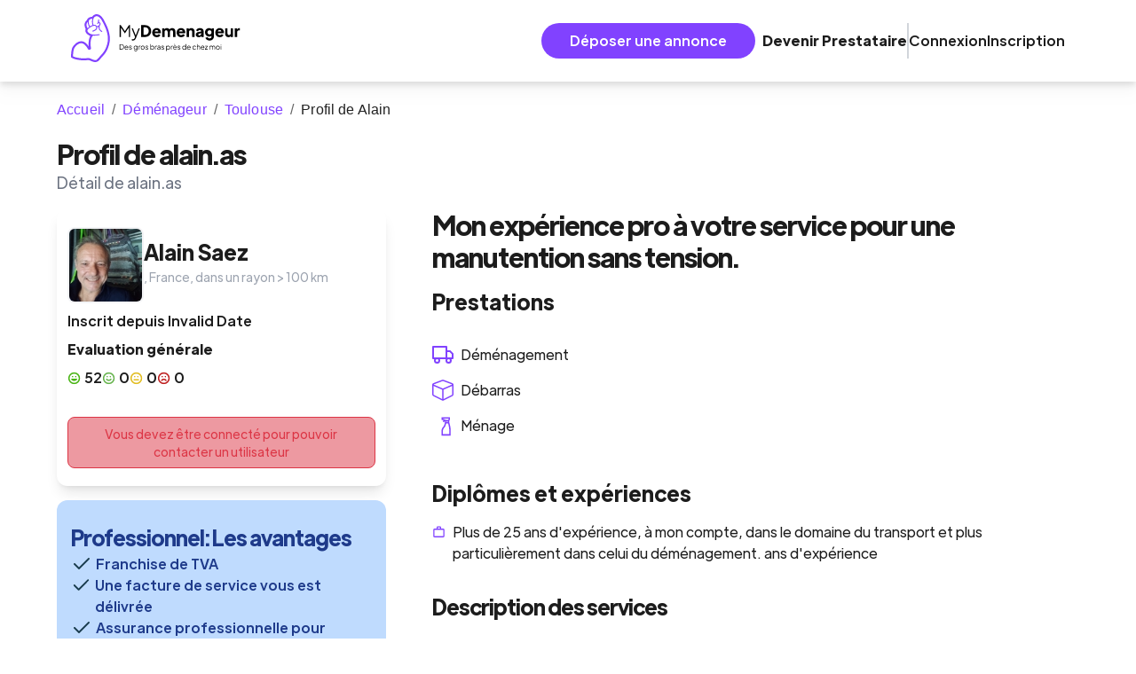

--- FILE ---
content_type: text/html; charset=utf-8
request_url: https://www.mydemenageur.com/aide-demenagement/annuaire/demenageur/toulouse/6238bb2979bcf52a0380f18c/mon-experience-pro-a-votre-service-pour-une-manutention-sans-tension
body_size: 15010
content:
<!DOCTYPE html><html lang="fr"><head><meta charSet="utf-8"/><script defer="">(function(w,d,s,l,i){w[l]=w[l]||[];w[l].push({'gtm.start':
      new Date().getTime(),event:'gtm.js'});var f=d.getElementsByTagName(s)[0],
      j=d.createElement(s),dl=l!='dataLayer'?'&l='+l:'';j.async=true;j.src=
      'https://www.googletagmanager.com/gtm.js?id='+i+dl;f.parentNode.insertBefore(j,f);
      })(window,document,'script','dataLayer',GTM-5L5S72Z);</script><link rel="mask-icon" href="/favicon/safari-pinned-tab.svg" color="#5bbad5"/><meta name="msapplication-TileColor" content="#da532c"/><meta name="theme-color" content="#ffffff"/><meta http-equiv="Content-Type" content="text/html; charset=utf-8"/><meta property="og:image" content="https://www.mydemenageur.com/images/logo-mydemenageur-1000.png"/><meta property="og:site_name" content="MyDemenageur"/><meta property="og:type" content="website"/><meta name="twitter:site" content="MyDemenageur"/><meta name="twitter:creator" content="JG"/><meta name="twitter:card" content="landing"/><meta name="viewport" content="width=device-width"/><link rel="icon" href="/favicon.ico"/><meta name="description" content="Fort d&#x27;une expérience de plus de 25 ans dans le milieu du déménagement en tant qu&#x27;entrepreneur, je mets cette dernière à votre service. Je vous fournis planche à roulettes, sangles, le nécessaire pour un travail de qualité, une possibilité de vous mettre en relation avec des loueurs d&#x27;utilitaires de particuliers à particuliers à prix low-cost , ainsi que des vendeurs de matériel d&#x27;emballage neufs aux meilleurs prix (cartons, bulle, etc...).

GARDE-MEUBLES DE 5 A 20 M2 - LOCAL SEC ET SECURISE.

NOUVEAU !!!!! NETTOYAGE APRES DEPART POSSIBLE !!!!! DEBARRAS , MISE EN DECHETTERIE."/><title>alain.as aide-demenagement à toulouse</title><link rel="canonical" href="https://www.mydemenageur.com/aide-demenagement/annuaire/demenageur/toulouse/6238bb2979bcf52a0380f18c/mon-experience-pro-a-votre-service-pour-une-manutention-sans-tension"/><script type="application/ld+json">{"@context":"https://schema.org","@type":"BreadcrumbList","itemListElement":[{"@type":"ListItem","position":1,"name":"Accueil","item":"https://www.mydemenageur.com/"},{"@type":"ListItem","position":2,"name":"Déménageur","item":"https://www.mydemenageur.com/aide-demenagement/annuaire/demenageur"},{"@type":"ListItem","position":3,"name":"Toulouse","item":"https://www.mydemenageur.com/aide-demenagement/annuaire/demenageur/toulouse"},{"@type":"ListItem","position":4,"name":"Profil de Alain"}]}</script><script type="application/ld+json">{"@context":"https://schema.org","@type":"MovingCompany","@id":"https://www.mydemenageur.com/aide-demenagement/annuaire/demenageur/toulouse/6238bb2979bcf52a0380f18c/mon-experience-pro-a-votre-service-pour-une-manutention-sans-tension","url":"https://www.mydemenageur.com/aide-demenagement/annuaire/demenageur/toulouse/6238bb2979bcf52a0380f18c/mon-experience-pro-a-votre-service-pour-une-manutention-sans-tension","name":"Déménageur alain.as","priceRange":"10€-300€","address":{"@type":"PostalAddress","postalCode":"31000","addressCountry":"FR"},"aggregateRating":{"@type":"AggregateRating","ratingValue":"5.0","bestRating":5,"worstRating":0,"reviewCount":52}}</script><link rel="icon" href="/favicon.ico"/><meta name="next-head-count" content="20"/><link rel="preload" href="/_next/static/css/585a2d5e24a60160edbc.css" as="style"/><link rel="stylesheet" href="/_next/static/css/585a2d5e24a60160edbc.css" data-n-g=""/><link rel="preload" href="/_next/static/css/0c8ad163c4e3d9d836fc.css" as="style"/><link rel="stylesheet" href="/_next/static/css/0c8ad163c4e3d9d836fc.css" data-n-p=""/><noscript data-n-css=""></noscript><script defer="" nomodule="" src="/_next/static/chunks/polyfills-b69b38e0e606287ba003.js"></script><script defer="" src="/_next/static/chunks/1313.c051318d13deda354e61.js"></script><script src="/_next/static/chunks/webpack-cb3a22ea1af1bbb9eac6.js" defer=""></script><script src="/_next/static/chunks/framework-e12e56e0b8a76d261551.js" defer=""></script><script src="/_next/static/chunks/main-61e885c09ddde3f66be9.js" defer=""></script><script src="/_next/static/chunks/pages/_app-d78ea5c9e3b5cbe69bd7.js" defer=""></script><script src="/_next/static/chunks/3061-812a3f08c2cc031ae221.js" defer=""></script><script src="/_next/static/chunks/5071-c5b12d5901ffb21f31e1.js" defer=""></script><script src="/_next/static/chunks/3390-868b8d435440f5ffa60d.js" defer=""></script><script src="/_next/static/chunks/9058-7ed30db5a489c22ef7f1.js" defer=""></script><script src="/_next/static/chunks/9092-18fe09bc1d27fd73d038.js" defer=""></script><script src="/_next/static/chunks/3333-ca13ebe1d496508ea6cb.js" defer=""></script><script src="/_next/static/chunks/3617-c16b4082738c9f22984e.js" defer=""></script><script src="/_next/static/chunks/7799-39d104da0031bf8b2195.js" defer=""></script><script src="/_next/static/chunks/5067-01ec05577acd2c5bdeda.js" defer=""></script><script src="/_next/static/chunks/2357-3084d5b506223d8b3524.js" defer=""></script><script src="/_next/static/chunks/6151-7b92096ce5dc9aa9dbd5.js" defer=""></script><script src="/_next/static/chunks/pages/%5BhelpService%5D/annuaire/%5BserviceProvider%5D/%5BlocationId%5D/%5BprofilId%5D/%5BgrosBrasTitle%5D-3d31f1b278bbbea38e4e.js" defer=""></script><script src="/_next/static/5ZapHm9Z_UxKDeC2vYQe0/_buildManifest.js" defer=""></script><script src="/_next/static/5ZapHm9Z_UxKDeC2vYQe0/_ssgManifest.js" defer=""></script><style id="jss-server-side">.jss1 {
  display: flex;
  overflow: scroll;
  align-items: center;
  justify-content: center;
}
.jss4 {
  width: 559px;
  height: 915px;
  padding: 16px 32px 24px;
  box-shadow: 0px 3px 5px -1px rgba(0,0,0,0.2),0px 5px 8px 0px rgba(0,0,0,0.14),0px 1px 14px 0px rgba(0,0,0,0.12);
  background-color: #fff;
}</style></head><body><noscript><iframe src="https://www.googletagmanager.com/ns.html?id=GTM-5L5S72Z" 
							height="0" width="0" style="display:none;visibility:hidden;"></iframe>
						</noscript><div id="__next"><div class="grid place-items-center w-full"><div class="w-full"><div class="bg-new-brand-violet flex flex-col lg:hidden items-center justify-center py-2 px-5 text-white tracking-wide"><span class="text-center mb-4">Retrouvez notre application mobile sur le play store et l&#x27;app store.</span><div class="flex justify-center items-center gap-28 lg:gap-5"><a target="_blank" href="https://play.google.com/store/apps/details?id=com.mydemenageur.app&amp;gl=FR"><button><div style="display:inline-block;max-width:100%;overflow:hidden;position:relative;box-sizing:border-box;margin:0"><div style="box-sizing:border-box;display:block;max-width:100%"><img style="max-width:100%;display:block;margin:0;border:none;padding:0" alt="" aria-hidden="true" src="[data-uri]"/></div><noscript><img alt="Disponible sur votre Playstore" srcSet="/_next/image?url=%2Fimages%2Fsvg%2Fplatforms%2Fandroid.svg&amp;w=128&amp;q=75 1x, /_next/image?url=%2Fimages%2Fsvg%2Fplatforms%2Fandroid.svg&amp;w=256&amp;q=75 2x" src="/_next/image?url=%2Fimages%2Fsvg%2Fplatforms%2Fandroid.svg&amp;w=256&amp;q=75" decoding="async" data-nimg="true" style="position:absolute;top:0;left:0;bottom:0;right:0;box-sizing:border-box;padding:0;border:none;margin:auto;display:block;width:0;height:0;min-width:100%;max-width:100%;min-height:100%;max-height:100%"/></noscript><img alt="Disponible sur votre Playstore" src="[data-uri]" decoding="async" data-nimg="true" style="position:absolute;top:0;left:0;bottom:0;right:0;box-sizing:border-box;padding:0;border:none;margin:auto;display:block;width:0;height:0;min-width:100%;max-width:100%;min-height:100%;max-height:100%"/></div></button></a><a target="_blank" href="https://apps.apple.com/us/app/mydemenageur/id1614639454"><button><div style="display:inline-block;max-width:100%;overflow:hidden;position:relative;box-sizing:border-box;margin:0"><div style="box-sizing:border-box;display:block;max-width:100%"><img style="max-width:100%;display:block;margin:0;border:none;padding:0" alt="" aria-hidden="true" src="[data-uri]"/></div><noscript><img alt="Disponible sur votre Playstore" srcSet="/_next/image?url=%2Fimages%2Fsvg%2Fplatforms%2Fapple.svg&amp;w=128&amp;q=75 1x, /_next/image?url=%2Fimages%2Fsvg%2Fplatforms%2Fapple.svg&amp;w=256&amp;q=75 2x" src="/_next/image?url=%2Fimages%2Fsvg%2Fplatforms%2Fapple.svg&amp;w=256&amp;q=75" decoding="async" data-nimg="true" style="position:absolute;top:0;left:0;bottom:0;right:0;box-sizing:border-box;padding:0;border:none;margin:auto;display:block;width:0;height:0;min-width:100%;max-width:100%;min-height:100%;max-height:100%"/></noscript><img alt="Disponible sur votre Playstore" src="[data-uri]" decoding="async" data-nimg="true" style="position:absolute;top:0;left:0;bottom:0;right:0;box-sizing:border-box;padding:0;border:none;margin:auto;display:block;width:0;height:0;min-width:100%;max-width:100%;min-height:100%;max-height:100%"/></div></button></a></div></div><div class="top-0 sticky z-50"><nav class="py-4 px-4 lg:px-20 flex justify-between items-center bg-white drop-shadow-lg"><div><a class="hidden md:block" href="/"><div style="display:inline-block;max-width:100%;overflow:hidden;position:relative;box-sizing:border-box;margin:0"><div style="box-sizing:border-box;display:block;max-width:100%"><img style="max-width:100%;display:block;margin:0;border:none;padding:0" alt="" aria-hidden="true" src="[data-uri]"/></div><noscript><img alt="MyDemenageur logo" srcSet="/_next/image?url=%2Fimages%2Fsvg%2Flogo_large_black.svg&amp;w=256&amp;q=75 1x, /_next/image?url=%2Fimages%2Fsvg%2Flogo_large_black.svg&amp;w=384&amp;q=75 2x" src="/_next/image?url=%2Fimages%2Fsvg%2Flogo_large_black.svg&amp;w=384&amp;q=75" decoding="async" data-nimg="true" style="position:absolute;top:0;left:0;bottom:0;right:0;box-sizing:border-box;padding:0;border:none;margin:auto;display:block;width:0;height:0;min-width:100%;max-width:100%;min-height:100%;max-height:100%"/></noscript><img alt="MyDemenageur logo" src="[data-uri]" decoding="async" data-nimg="true" style="position:absolute;top:0;left:0;bottom:0;right:0;box-sizing:border-box;padding:0;border:none;margin:auto;display:block;width:0;height:0;min-width:100%;max-width:100%;min-height:100%;max-height:100%"/></div></a><a class="block md:hidden" href="/"><div style="display:inline-block;max-width:100%;overflow:hidden;position:relative;box-sizing:border-box;margin:0"><div style="box-sizing:border-box;display:block;max-width:100%"><img style="max-width:100%;display:block;margin:0;border:none;padding:0" alt="" aria-hidden="true" src="[data-uri]"/></div><noscript><img alt="MyDemenageur logo" srcSet="/_next/image?url=%2Fimages%2Flogo-mobile.webp&amp;w=48&amp;q=75 1x, /_next/image?url=%2Fimages%2Flogo-mobile.webp&amp;w=96&amp;q=75 2x" src="/_next/image?url=%2Fimages%2Flogo-mobile.webp&amp;w=96&amp;q=75" decoding="async" data-nimg="true" style="position:absolute;top:0;left:0;bottom:0;right:0;box-sizing:border-box;padding:0;border:none;margin:auto;display:block;width:0;height:0;min-width:100%;max-width:100%;min-height:100%;max-height:100%"/></noscript><img alt="MyDemenageur logo" src="[data-uri]" decoding="async" data-nimg="true" style="position:absolute;top:0;left:0;bottom:0;right:0;box-sizing:border-box;padding:0;border:none;margin:auto;display:block;width:0;height:0;min-width:100%;max-width:100%;min-height:100%;max-height:100%"/></div></a></div><div class="flex gap-8"><div class="flex px-2 mx-2 md:px-8 py-2 justify-center items-center bg-new-brand-violet rounded-32px hover:no-underline transition hover:bg-darker-violet duration-300 ease-in-out text-white font-medium cursor-pointer">Déposer une annonce</div><a class="hidden lg:flex items-center font-bold" href="/formules/inscription-prestataire">Devenir Prestataire</a><span class="w-[2px] hidden lg:block	bg-gray-300"></span><div class="hidden lg:flex gap-4"><button class="font-medium">Connexion</button><button class="font-medium">Inscription</button></div><a id="dropdown" class="lg:hidden flex justify-center items-center hover:no-underline cursor-pointer"><div style="display:inline-block;max-width:100%;overflow:hidden;position:relative;box-sizing:border-box;margin:0"><div style="box-sizing:border-box;display:block;max-width:100%"><img style="max-width:100%;display:block;margin:0;border:none;padding:0" alt="" aria-hidden="true" src="[data-uri]"/></div><noscript><img alt="image svg d&#x27;un menu" srcSet="/_next/image?url=%2Fimages%2Fsvg%2Fmenu.svg&amp;w=32&amp;q=75 1x, /_next/image?url=%2Fimages%2Fsvg%2Fmenu.svg&amp;w=48&amp;q=75 2x" src="/_next/image?url=%2Fimages%2Fsvg%2Fmenu.svg&amp;w=48&amp;q=75" decoding="async" data-nimg="true" style="position:absolute;top:0;left:0;bottom:0;right:0;box-sizing:border-box;padding:0;border:none;margin:auto;display:block;width:0;height:0;min-width:100%;max-width:100%;min-height:100%;max-height:100%" class=""/></noscript><img alt="image svg d&#x27;un menu" src="[data-uri]" decoding="async" data-nimg="true" class="" style="position:absolute;top:0;left:0;bottom:0;right:0;box-sizing:border-box;padding:0;border:none;margin:auto;display:block;width:0;height:0;min-width:100%;max-width:100%;min-height:100%;max-height:100%"/></div></a></div></nav><div class="block lg:hidden fixed px-4 top-0 right-0 min-w-[300px] h-full bg-gray-100 font-medium drop-shadow-lg duration-300 translate-x-full"><button class="my-4 text-left"><img src="/images/svg/cross.svg" alt="Fermer le menu de navigation"/></button><div class="flex flex-col gap-2"><button class="text-left hover:underline">Connexion</button><button class="text-left hover:underline">Inscription</button><a class="text-left hover:underline" href="/formules/inscription-prestataire">Devenir prestataire</a></div></div></div><div class="flex flex-col items-center"><div class="w-full"><main class="px-2 sm:px-2 md:px-4 lg:px-8 xl:px-16"><div class="py-5"><div role="presentation"><style data-emotion="css o3d33y">.css-o3d33y{margin:0;font-family:"Roboto","Helvetica","Arial",sans-serif;font-weight:400;font-size:1rem;line-height:1.5;letter-spacing:0.00938em;color:rgba(0, 0, 0, 0.6);}</style><nav class="MuiTypography-root MuiTypography-body1 MuiBreadcrumbs-root css-o3d33y" aria-label="breadcrumb"><style data-emotion="css nhb8h9">.css-nhb8h9{display:-webkit-box;display:-webkit-flex;display:-ms-flexbox;display:flex;-webkit-box-flex-wrap:wrap;-webkit-flex-wrap:wrap;-ms-flex-wrap:wrap;flex-wrap:wrap;-webkit-align-items:center;-webkit-box-align:center;-ms-flex-align:center;align-items:center;padding:0;margin:0;list-style:none;}</style><ol class="MuiBreadcrumbs-ol css-nhb8h9"><li class="MuiBreadcrumbs-li"><a class="text-new-brand-violet hover:underline" href="/">Accueil</a></li><style data-emotion="css 3mf706">.css-3mf706{display:-webkit-box;display:-webkit-flex;display:-ms-flexbox;display:flex;-webkit-user-select:none;-moz-user-select:none;-ms-user-select:none;user-select:none;margin-left:8px;margin-right:8px;}</style><li aria-hidden="true" class="MuiBreadcrumbs-separator css-3mf706">/</li><li class="MuiBreadcrumbs-li"><a class="text-new-brand-violet hover:underline" href="/aide-demenagement/annuaire/demenageur">Déménageur</a></li><li aria-hidden="true" class="MuiBreadcrumbs-separator css-3mf706">/</li><li class="MuiBreadcrumbs-li"><a class="text-new-brand-violet hover:underline" href="/aide-demenagement/annuaire/demenageur/toulouse">Toulouse</a></li><li aria-hidden="true" class="MuiBreadcrumbs-separator css-3mf706">/</li><li class="MuiBreadcrumbs-li"><style data-emotion="css nbfzex">.css-nbfzex{margin:0;font-family:"Roboto","Helvetica","Arial",sans-serif;font-weight:400;font-size:1rem;line-height:1.5;letter-spacing:0.00938em;color:rgba(0, 0, 0, 0.87);}</style><p class="MuiTypography-root MuiTypography-body1 font-bold css-nbfzex">Profil de Alain</p></li></ol></nav></div></div><div class="index_services__EA1EM"><div><h1 class="text-3xl font-bold">Profil de alain.as</h1><div class="text-gray-500 font-normal text-lg">Détail de alain.as</div></div><div class="pt-4 pb-8 grid grid-cols-1 lg:grid-cols-3 gap-5"><div><div class="px-3 py-5 flex flex-col gap-2 shadow-lg rounded-xl mb-4 "><div class="flex gap-6"><div class="relative col-span-2"><img src="/images/svg/space-invader-alien.svg" class="w-86px h-86px rounded-lg" alt="image de Alain Saez"/></div><div class="col-span-6 my-3"><span class="flex font-bold text-2xl">Alain<!-- --> <!-- -->Saez</span><span class="text-gray-400 text-sm"><a class="hover:no-underline " href="/aide-demenagement/annuaire/demenageur/undefined"><span class="text-gray-400 hover:font-base hover:text-gray-900 transition duration-500 ease"> , </span></a><span>France<!-- -->, dans un rayon &gt; <!-- -->100<!-- --> </span>km</span></div></div><div class="flex"></div><div class="font-medium my-2">Inscrit depuis <!-- -->Invalid Date</div><div><div class="font-bold pb-2">Evaluation générale</div><div class="flex gap-x-6 mb-8"><div class="flex items-center"><img class="h-15px w-15px" src="/images/svg/smileys-very-good.svg" alt="smiley d&#x27;un très bon avis"/><p class="font-medium pl-1">52</p></div><div class="flex items-center"><img class="h-15px w-15px" src="/images/svg/smiley-good.svg" alt="smiley d&#x27;un bon avis"/><p class="font-medium pl-1">0</p></div><div class="flex items-center"><img class="h-15px w-15px" src="/images/svg/smiley-medium.svg" alt="smiley d&#x27;un avis moyen"/><p class="font-medium pl-1">0</p></div><div class="flex items-center"><img class="h-15px w-15px" src="/images/svg/smiley-bad.svg" alt="smiley d&#x27;un mauvais avis"/><p class="font-medium pl-1">0</p></div></div></div><button class="w-full px-4 py-2 bg-new-brand-violet hover:bg-darker-violet  text-white duration-300 rounded-full">Demander un service</button></div><div class="bg-blue-200 rounded-xl px-4 py-6"><div class="text-blue-900 font-bold text-2xl"><h2>Professionnel<!-- -->: Les avantages</h2></div><div><ul><li class="flex item-center"><svg width="24" height="24" viewBox="0 0 24 24" fill="none" xmlns="http://www.w3.org/2000/svg"><path d="M20 6L9 17L4 12" stroke="#193C4D" stroke-width="2" stroke-linecap="round" stroke-linejoin="round"></path></svg><p class="text-blue-900 font-medium pl-1">Franchise de TVA</p></li><li class="flex item-center"><svg width="24" height="24" viewBox="0 0 24 24" fill="none" xmlns="http://www.w3.org/2000/svg"><path d="M20 6L9 17L4 12" stroke="#193C4D" stroke-width="2" stroke-linecap="round" stroke-linejoin="round"></path></svg><p class="text-blue-900 font-medium pl-1">Une facture de service vous est délivrée</p></li><li class="flex item-center"><div><svg width="24" height="24" viewBox="0 0 24 24" fill="none" xmlns="http://www.w3.org/2000/svg"><path d="M20 6L9 17L4 12" stroke="#193C4D" stroke-width="2" stroke-linecap="round" stroke-linejoin="round"></path></svg></div><p class="text-blue-900 font-medium pl-1">Assurance professionnelle pour couvrir d&#x27;éventuels dégats</p></li></ul></div></div></div><div class="col-span-2"><div class="ml-8"><div class="pb-8"><h2 class="text-3xl font-bold pb-4">Mon expérience pro à votre service pour une manutention sans tension.</h2><div><h3 class="text-2xl font-bold pb-4">Prestations</h3></div><div><ul><li class="flex my-4"><svg width="24" height="24" viewBox="0 0 24 24" fill="none" xmlns="http://www.w3.org/2000/svg"><path d="M16 3H1V16H16V3Z" stroke="#8142FF" stroke-width="2" stroke-linecap="round" stroke-linejoin="round"></path><path d="M16 8H20L23 11V16H16V8Z" stroke="#8142FF" stroke-width="2" stroke-linecap="round" stroke-linejoin="round"></path><path d="M5.5 21C6.88071 21 8 19.8807 8 18.5C8 17.1193 6.88071 16 5.5 16C4.11929 16 3 17.1193 3 18.5C3 19.8807 4.11929 21 5.5 21Z" stroke="#8142FF" stroke-width="2" stroke-linecap="round" stroke-linejoin="round"></path><path d="M18.5 21C19.8807 21 21 19.8807 21 18.5C21 17.1193 19.8807 16 18.5 16C17.1193 16 16 17.1193 16 18.5C16 19.8807 17.1193 21 18.5 21Z" stroke="#8142FF" stroke-width="2" stroke-linecap="round" stroke-linejoin="round"></path></svg><p class="pl-2 font-base">Déménagement</p></li><li class="flex my-4"><svg width="24" height="24" viewBox="0 0 24 24" fill="none" xmlns="http://www.w3.org/2000/svg"><g clip-path="url(#clip0_771:5494)"><path d="M11.2078 0.295293L1.45781 3.95154C0.58125 4.27967 0 5.12342 0 6.06092V16.6125C0 17.4656 0.482812 18.2437 1.24219 18.6234L10.9922 23.4984C11.625 23.8172 12.3703 23.8172 13.0031 23.4984L22.7531 18.6234C23.5172 18.2437 23.9953 17.4609 23.9953 16.6125V6.06092C23.9953 5.12342 23.4141 4.28436 22.5375 3.95623L12.7875 0.299981C12.2812 0.103106 11.7188 0.103106 11.2078 0.295293ZM12 1.60311L22.5 5.54061V5.55467L12 10.1062L1.5 5.55467V5.54061L12 1.60311ZM1.5 7.19061L11.25 11.414V21.9469L1.5 17.0719V7.19061ZM12.75 21.9469V11.414L22.5 7.19061V17.0765L12.75 21.9469Z" fill="#8142FF"></path></g><defs><clipPath id="clip0_771:5494"><rect width="24" height="24" fill="white"></rect></clipPath></defs></svg><p class="pl-2 font-base">Débarras</p></li><li class="flex my-4"><svg version="1.1" id="Uploaded to svgrepo.com" xmlns="http://www.w3.org/2000/svg" width="24" height="24" viewBox="0 0 24 30"><path fill="#8142FF" d="M21,10V8.236l1-2V3H10v3.721l2.735,0.912l-0.684,2.051l1.897,0.633l0.684-2.052L15,8.387V10 c0,0-1,5-2,6c-1,1-3,3-3,7c0,2,0,6,0,6h13c0,0,0-4,0-8C23,17,21,10,21,10z M12,5h8v0.764L19.382,7h-2.221L12,5.279V5z M17,9h2v1h-2 V9z M21,27h-9v-4c0-3.171,1.511-4.683,2.414-5.586c0.943-0.943,1.679-3.231,2.197-5.414h2.854C20.026,14.192,21,18.37,21,21V27z"></path></svg><p class="pl-2 font-base">Ménage</p></li></ul></div></div><div class="pb-8"><div><h3 class="text-2xl font-bold pb-4">Diplômes et expériences</h3></div><div><ul><div class="flex"><svg width="24" height="24" viewBox="0 0 24 24" fill="none" xmlns="http://www.w3.org/2000/svg"><path fill-rule="evenodd" clip-rule="evenodd" d="M14 6V4H10V6H14ZM4 8V19H20V8H4ZM20 6C21.11 6 22 6.89 22 8V19C22 20.11 21.11 21 20 21H4C2.89 21 2 20.11 2 19L2.01 8C2.01 6.89 2.89 6 4 6H8V4C8 2.89 8.89 2 10 2H14C15.11 2 16 2.89 16 4V6H20Z" fill="#8142FF"></path></svg><p class="pl-2 font-base">Plus de 25 ans  d&#x27;expérience,  à mon compte,  dans le domaine du transport et plus particulièrement dans celui du déménagement.<!-- --> ans d&#x27;expérience</p></div></ul></div></div><div class="pb-8 border-b border-solid border-gray-300"><div><h2 class="text-2xl font-bold pb-4">Description des services</h2></div><div><p>Fort d&#x27;une expérience de plus de 25 ans dans le milieu du déménagement en tant qu&#x27;entrepreneur, je mets cette dernière à votre service. Je vous fournis planche à roulettes, sangles, le nécessaire pour un travail de qualité, une possibilité de vous mettre en relation avec des loueurs d&#x27;utilitaires de particuliers à particuliers à prix low-cost , ainsi que des vendeurs de matériel d&#x27;emballage neufs aux meilleurs prix (cartons, bulle, etc...).

GARDE-MEUBLES DE 5 A 20 M2 - LOCAL SEC ET SECURISE.

NOUVEAU !!!!! NETTOYAGE APRES DEPART POSSIBLE !!!!! DEBARRAS , MISE EN DECHETTERIE.</p></div><h3 class="text-lg font-bold py-4">Équipements</h3><p class="">Diable</p><p class="">Couvertures</p><p class="">Chariot à roulettes</p><p class="">Bac rigide</p><p class="">Sangles</p><p class="">Boîte à outils</p><p class="">Visseuse</p><p class="">Perceuse</p></div><div class="pb-8 pt-8 border-b border-solid border-gray-300"><h2 class="text-2xl font-bold pb-4">Mes engagements clients</h2><div><ul><li class="flex"><svg width="24" height="24" viewBox="0 0 24 24" fill="none" xmlns="http://www.w3.org/2000/svg"><path d="M20 6L9 17L4 12" stroke="#28A745" stroke-width="2" stroke-linecap="round" stroke-linejoin="round"></path></svg><p class="pl-2 font-base">Travail soigné</p></li><li class="flex"><svg width="24" height="24" viewBox="0 0 24 24" fill="none" xmlns="http://www.w3.org/2000/svg"><path d="M20 6L9 17L4 12" stroke="#28A745" stroke-width="2" stroke-linecap="round" stroke-linejoin="round"></path></svg><p class="pl-2 font-base">Organisé et méthodique</p></li><li class="flex"><svg width="24" height="24" viewBox="0 0 24 24" fill="none" xmlns="http://www.w3.org/2000/svg"><path d="M20 6L9 17L4 12" stroke="#28A745" stroke-width="2" stroke-linecap="round" stroke-linejoin="round"></path></svg><p class="pl-2 font-base">Réactif et flexible</p></li></ul></div></div><div><div><div class="pb-2 pt-8"><h2 class="text-2xl font-bold">Avis</h2></div><div class="grid space-x-5 grid-cols-10"><div class="flex items-center"><img class="h-15px w-15px" src="/images/svg/smileys-very-good.svg" alt="smiley d&#x27;un avis très bon"/><p class="font-base pl-1">52</p></div><div class="flex items-center"><img class="h-15px w-15px" src="/images/svg/smiley-good.svg" alt="smiley d&#x27;un bon avis"/><p class="font-base pl-1">0</p></div><div class="flex items-center"><img class="h-15px w-15px" src="/images/svg/smiley-medium.svg" alt="smiley d&#x27;un avis moyen"/><p class="font-base pl-1">0</p></div><div class="flex items-center"><img class="h-15px w-15px" src="/images/svg/smiley-bad.svg" alt="smiley d&#x27;un avis mauvais"/><p class="font-base pl-1">0</p></div></div></div></div></div></div></div></div></main></div></div></div><footer class="w-full py-8 lg:px-24 flex flex-col items-center bg-footer "><div class="w-full pb-8 flex flex-wrap justify-center lg:justify-evenly gap-8"><div class="max-w-300px flex flex-col gap-4"><div style="display:inline-block;max-width:100%;overflow:hidden;position:relative;box-sizing:border-box;margin:0"><div style="box-sizing:border-box;display:block;max-width:100%"><img style="max-width:100%;display:block;margin:0;border:none;padding:0" alt="" aria-hidden="true" src="[data-uri]"/></div><noscript><img alt="MyDemenageur logo" srcSet="/_next/image?url=%2Fimages%2Fsvg%2Flogo_large_black.svg&amp;w=256&amp;q=75 1x, /_next/image?url=%2Fimages%2Fsvg%2Flogo_large_black.svg&amp;w=384&amp;q=75 2x" src="/_next/image?url=%2Fimages%2Fsvg%2Flogo_large_black.svg&amp;w=384&amp;q=75" decoding="async" data-nimg="true" style="position:absolute;top:0;left:0;bottom:0;right:0;box-sizing:border-box;padding:0;border:none;margin:auto;display:block;width:0;height:0;min-width:100%;max-width:100%;min-height:100%;max-height:100%" class="w-191px h-54px"/></noscript><img alt="MyDemenageur logo" src="[data-uri]" decoding="async" data-nimg="true" class="w-191px h-54px" style="position:absolute;top:0;left:0;bottom:0;right:0;box-sizing:border-box;padding:0;border:none;margin:auto;display:block;width:0;height:0;min-width:100%;max-width:100%;min-height:100%;max-height:100%"/></div><p>MyDemenageur – Du déménagement collaboratif au devis de déménagement pro, faites appel à la plateforme experte. Avec MyDemenageur, déménager en quelques clics, c’est facile et économique !</p><div class="flex gap-2"><button><div style="display:inline-block;max-width:100%;overflow:hidden;position:relative;box-sizing:border-box;margin:0"><div style="box-sizing:border-box;display:block;max-width:100%"><img style="max-width:100%;display:block;margin:0;border:none;padding:0" alt="" aria-hidden="true" src="[data-uri]"/></div><noscript><img alt="Notre instagram" srcSet="/_next/image?url=%2Fimages%2Fsvg%2Finstagram.svg&amp;w=32&amp;q=75 1x, /_next/image?url=%2Fimages%2Fsvg%2Finstagram.svg&amp;w=64&amp;q=75 2x" src="/_next/image?url=%2Fimages%2Fsvg%2Finstagram.svg&amp;w=64&amp;q=75" decoding="async" data-nimg="true" style="position:absolute;top:0;left:0;bottom:0;right:0;box-sizing:border-box;padding:0;border:none;margin:auto;display:block;width:0;height:0;min-width:100%;max-width:100%;min-height:100%;max-height:100%"/></noscript><img alt="Notre instagram" src="[data-uri]" decoding="async" data-nimg="true" style="position:absolute;top:0;left:0;bottom:0;right:0;box-sizing:border-box;padding:0;border:none;margin:auto;display:block;width:0;height:0;min-width:100%;max-width:100%;min-height:100%;max-height:100%"/></div></button><button><div style="display:inline-block;max-width:100%;overflow:hidden;position:relative;box-sizing:border-box;margin:0"><div style="box-sizing:border-box;display:block;max-width:100%"><img style="max-width:100%;display:block;margin:0;border:none;padding:0" alt="" aria-hidden="true" src="[data-uri]"/></div><noscript><img alt="Notre facebook" srcSet="/_next/image?url=%2Fimages%2Fsvg%2Ffacebook.svg&amp;w=32&amp;q=75 1x, /_next/image?url=%2Fimages%2Fsvg%2Ffacebook.svg&amp;w=64&amp;q=75 2x" src="/_next/image?url=%2Fimages%2Fsvg%2Ffacebook.svg&amp;w=64&amp;q=75" decoding="async" data-nimg="true" style="position:absolute;top:0;left:0;bottom:0;right:0;box-sizing:border-box;padding:0;border:none;margin:auto;display:block;width:0;height:0;min-width:100%;max-width:100%;min-height:100%;max-height:100%"/></noscript><img alt="Notre facebook" src="[data-uri]" decoding="async" data-nimg="true" style="position:absolute;top:0;left:0;bottom:0;right:0;box-sizing:border-box;padding:0;border:none;margin:auto;display:block;width:0;height:0;min-width:100%;max-width:100%;min-height:100%;max-height:100%"/></div></button></div></div><div class="max-w-300px flex flex-col gap-4"><div class="text-lg font-medium">QUESTIONS FRÉQUENTES / AIDE</div><div class="flex flex-col gap-4"><a class="text-center" href="/centre-aide">Centre d&#x27;aide</a><a class="text-center" href="/comment-ca-marche">Comment ça marche ?</a><a class="text-center" href="/cesu">Cesu</a></div></div><div class="max-w-300px flex flex-col gap-4"><div class="text-lg font-medium">À PROPOS</div><div class="flex flex-col gap-4"><a href="/blog/#">Le blog</a><a href="/avis">Avis</a><button>Nous contacter</button></div></div><div class="max-w-300px flex flex-col gap-4"><div class="text-lg font-medium">DÉCOUVRIR</div><div class="flex flex-col gap-4"><a href="/aide-demenagement/annuaire/demenageur">Les déménageurs</a><button>Toutes les demandes</button><div class="flex flex-col gap-10 lg:gap-2 justify-center items-center"><button><div style="display:inline-block;max-width:100%;overflow:hidden;position:relative;box-sizing:border-box;margin:0"><div style="box-sizing:border-box;display:block;max-width:100%"><img style="max-width:100%;display:block;margin:0;border:none;padding:0" alt="" aria-hidden="true" src="[data-uri]"/></div><noscript><img alt="Disponible sur votre Playstore" srcSet="/_next/image?url=%2Fimages%2Fsvg%2Fplatforms%2Fandroid.svg&amp;w=256&amp;q=75 1x, /_next/image?url=%2Fimages%2Fsvg%2Fplatforms%2Fandroid.svg&amp;w=384&amp;q=75 2x" src="/_next/image?url=%2Fimages%2Fsvg%2Fplatforms%2Fandroid.svg&amp;w=384&amp;q=75" decoding="async" data-nimg="true" style="position:absolute;top:0;left:0;bottom:0;right:0;box-sizing:border-box;padding:0;border:none;margin:auto;display:block;width:0;height:0;min-width:100%;max-width:100%;min-height:100%;max-height:100%"/></noscript><img alt="Disponible sur votre Playstore" src="[data-uri]" decoding="async" data-nimg="true" style="position:absolute;top:0;left:0;bottom:0;right:0;box-sizing:border-box;padding:0;border:none;margin:auto;display:block;width:0;height:0;min-width:100%;max-width:100%;min-height:100%;max-height:100%"/></div></button><button><div style="display:inline-block;max-width:100%;overflow:hidden;position:relative;box-sizing:border-box;margin:0"><div style="box-sizing:border-box;display:block;max-width:100%"><img style="max-width:100%;display:block;margin:0;border:none;padding:0" alt="" aria-hidden="true" src="[data-uri]"/></div><noscript><img alt="Disponible sur votre Playstore" srcSet="/_next/image?url=%2Fimages%2Fsvg%2Fplatforms%2Fapple.svg&amp;w=256&amp;q=75 1x, /_next/image?url=%2Fimages%2Fsvg%2Fplatforms%2Fapple.svg&amp;w=384&amp;q=75 2x" src="/_next/image?url=%2Fimages%2Fsvg%2Fplatforms%2Fapple.svg&amp;w=384&amp;q=75" decoding="async" data-nimg="true" style="position:absolute;top:0;left:0;bottom:0;right:0;box-sizing:border-box;padding:0;border:none;margin:auto;display:block;width:0;height:0;min-width:100%;max-width:100%;min-height:100%;max-height:100%" class="w-full"/></noscript><img alt="Disponible sur votre Playstore" src="[data-uri]" decoding="async" data-nimg="true" class="w-full" style="position:absolute;top:0;left:0;bottom:0;right:0;box-sizing:border-box;padding:0;border:none;margin:auto;display:block;width:0;height:0;min-width:100%;max-width:100%;min-height:100%;max-height:100%"/></div></button></div></div></div></div><div class="w-full pt-8 flex flex-col items-center border-solid border-t border-gray-300"><span class="font-medium">Copyright © 2021 MyDemenageur. Tous droits réservés.</span><div class="flex flex-wrap place-content-center md:flex-row gap-2"><button class="hidden-link-seo">Mentions légales</button><span>•</span><button class="hidden-link-seo">Conditions générales d&#x27;utilisation</button><span>•</span><button class="hidden-link-seo">Conditions générales de vente</button><span>•</span><button class="hidden-link-seo">Politique de confidentialité</button><span>•</span><a href="/plan-site">Plan du site</a></div></div></footer><ul class="fixed bottom-0 left-0 z-50"></ul></div></div><script id="__NEXT_DATA__" type="application/json">{"props":{"pageProps":{"name":"6238bb2979bcf52a0380f18c","helpService":"aide-demenagement","serviceProvider":"demenageur","locationId":"toulouse","grosBrasTitle":"mon-experience-pro-a-votre-service-pour-une-manutention-sans-tension","res":"31000","grosBras":{"title":"Mon expérience pro à votre service pour une manutention sans tension.","description":"Fort d'une expérience de plus de 25 ans dans le milieu du déménagement en tant qu'entrepreneur, je mets cette dernière à votre service. Je vous fournis planche à roulettes, sangles, le nécessaire pour un travail de qualité, une possibilité de vous mettre en relation avec des loueurs d'utilitaires de particuliers à particuliers à prix low-cost , ainsi que des vendeurs de matériel d'emballage neufs aux meilleurs prix (cartons, bulle, etc...).\n\nGARDE-MEUBLES DE 5 A 20 M2 - LOCAL SEC ET SECURISE.\n\nNOUVEAU !!!!! NETTOYAGE APRES DEPART POSSIBLE !!!!! DEBARRAS , MISE EN DECHETTERIE.","cesu":false,"isVerified":false,"myDemCert":false,"myJugCert":false,"veryGoodGrade":52,"goodGrade":0,"mediumGrade":0,"badGrade":0,"realisations":[],"proStatus":"Professionnel","equipment":["Diable","Couvertures","Chariot à roulettes","Bac rigide","Sangles","Boîte à outils","Visseuse","Perceuse"],"commitment":["Travail soigné","Organisé et méthodique","Réactif et flexible"],"servicesProposed":["demenagement","debarras","menage"],"diplomaOrExperiences":"Plus de 25 ans  d'expérience,  à mon compte,  dans le domaine du transport et plus particulièrement dans celui du déménagement.","city":{"longitude":"1.44420898","latitude":"43.60465240","name":"Toulouse"},"rayon":"100","myDemenageurUser":{"id":"6238ba840d13fe681285b81b","username":"alain.as","firstname":"Alain","lastname":"Saez","phone":null,"signupDate":{"$date":{"$numberLong":"-62135596800000"}},"urlPicture":null,"roleType":"Basique"}},"latestReviews":[{"id":"6238ba858e59c59a37018cbb","deposer":{"id":"6238ba84f5181b8859f23c5f","profilePictureId":null,"userId":"6238ba84678122a3d8b4c8d7","email":"wimvangossum@gmx.net","profilPictureFirebase":"","firstName":"","lastName":"","gender":"Male","phone":null,"birthday":"1974-01-01T00:00:00Z","signupDate":"2022-01-14T19:37:52Z","lastConnection":"2022-02-01T13:29:47Z","username":"William74","about":"","role":"User","roleType":"","typeAbo":"","address":"","complementaryAddress":"","zipCode":"","city":"","mdToken":"0","freeTokens":27,"paidTokens":0,"emailNotification":["0"],"phoneNotification":"0","servicesProposed":["demenagement"],"token":null,"isFirebaseAccount":false,"formula":null,"stripeId":null,"fcmTokens":null,"abTestToggle":null,"blockedIds":null},"receiver":"6238ba840d13fe681285b81b","note":"3","description":"Merci Alain pour votre professionnalisme, volonté et votre avis logistique\r\nTrès bien équipé, sens d'organisation et une très bonne efficacité. \r\nJe recommande vivement et n'hésiterais pas à faire appel à lui, encore une fois merci, William!","createdAt":"2022-03-21T17:48:53.961Z","updatedAt":"2022-02-01T15:02:27Z","commentaire":""},{"id":"6238ba856655549e1ca35607","deposer":{"id":"6238ba843b7ab5dab6c2ff03","profilePictureId":null,"userId":"6238ba841ab8b26425285c80","email":"alibenhamouda2011@gmail.com","profilPictureFirebase":"","firstName":"","lastName":"","gender":"Male","phone":null,"birthday":"1994-01-01T00:00:00Z","signupDate":"2021-09-26T21:41:27Z","lastConnection":"2021-10-01T15:55:03Z","username":"AliBH","about":"","role":"User","roleType":"","typeAbo":"","address":"","complementaryAddress":"","zipCode":"","city":"","mdToken":"0","freeTokens":27,"paidTokens":0,"emailNotification":["0"],"phoneNotification":"0","servicesProposed":["demenagement"],"token":null,"isFirebaseAccount":false,"formula":null,"stripeId":null,"fcmTokens":null,"abTestToggle":null,"blockedIds":null},"receiver":"6238ba840d13fe681285b81b","note":"3","description":"Alain et Mamadou sont les superman du déménagement. Je les ai contacté il y a trois jours pour organiser le déménagement de mon petit frère sur Toulouse, un déménagement apparemment pas évident, rue piétonne et beaucoup de passage. \r\n\r\n C’est simple. A 8h l’appartement de depart était encore à peine préparé pour le départ, a 10h le déménagement était terminé ! \r\n Alain et Mamadou, avec leurs organisation, leurs serieux, leur dynamisme, ont géré tout le déménagement de A a Z et nous ont livré a la fin de leurs soutien, un appartement entièrement aménagé et fonctionnel. Je n’avais jamais vu autant de rapidité et de professionnalisme dans un déménagement. \r\n\r\n Je recommande très vivement à tout le mondede recourir aux services de Alain. \r\n Les yeux fermés, en un claquement de doigts, nous sommes passés d’un appartement à l’autre.\r\n\r\n Vraiment, génial !  \r\n\r\n Merci beaucoup !","createdAt":"2022-03-21T17:48:53.952Z","updatedAt":"2021-10-01T16:09:25Z","commentaire":""},{"id":"6238ba85f1ca020e16155d82","deposer":{"id":"6238ba84571f1bba8f2dbc7a","profilePictureId":null,"userId":"6238ba84bc2728c10a50f58c","email":"matthieu.alexandre@live.fr","profilPictureFirebase":"","firstName":"","lastName":"","gender":"Female","phone":null,"birthday":"1984-01-01T00:00:00Z","signupDate":"2021-08-17T15:30:39Z","lastConnection":"2022-10-07T13:12:57.237Z","username":"MatthieuAlexandre","about":"","role":"User","roleType":"","typeAbo":"","address":"","complementaryAddress":"","zipCode":"","city":"","mdToken":"0","freeTokens":27,"paidTokens":0,"emailNotification":["0"],"phoneNotification":"0","servicesProposed":["demenagement"],"token":"eyJhbGciOiJIUzI1NiIsInR5cCI6IkpXVCJ9.[base64].6luH5wII5-tJhHtoFaraKDM36D8qYVsrMPSEstRUYxU","isFirebaseAccount":false,"formula":null,"stripeId":null,"fcmTokens":null,"abTestToggle":null,"blockedIds":null},"receiver":"6238ba840d13fe681285b81b","note":"3","description":"Alain et ses trois collègues ont parfaitement géré notre déménagement, malgré les 4 étages (sans ascenseur !) et les nombreux cartons lourds et/ou fragiles. Ponctuels, agréables, extrêmement efficaces, je recommande vivement Alain et son équipe !","createdAt":"2022-03-21T17:48:53.949Z","updatedAt":"2021-09-01T12:11:19Z","commentaire":""},{"id":"6238ba856b2715bc8ba9d4bd","deposer":{"id":"6238ba8451d332c9c7297e93","profilePictureId":null,"userId":"6238ba84f93c849edc3ede89","email":"maud.guillet6@gmail.com","profilPictureFirebase":"","firstName":"Maud","lastName":"","gender":"Female","phone":"0685542716","birthday":"1994-01-01T00:00:00Z","signupDate":"2021-08-17T19:20:22Z","lastConnection":"2023-09-25T14:17:07.38Z","username":"MaudàColombes","about":"","role":"User","roleType":"","typeAbo":"","address":"","complementaryAddress":"","zipCode":"","city":"Chatou","mdToken":"0","freeTokens":27,"paidTokens":0,"emailNotification":["0"],"phoneNotification":"0","servicesProposed":null,"token":"eyJhbGciOiJIUzI1NiIsInR5cCI6IkpXVCJ9.[base64]._ojB2xidNCwTRBri9xgjkNMe7dbtSkceNSzsQaSVfo8","isFirebaseAccount":false,"formula":null,"stripeId":null,"fcmTokens":null,"abTestToggle":null,"blockedIds":null},"receiver":"6238ba840d13fe681285b81b","note":"3","description":"Bons échanges, Alain est agréable et il sait ce qu'il fait, il a chargé le camion de façon à ce que tout soit bien calé pour la route et a pleinement participé au portage. Je recommande bien sûr ses services.","createdAt":"2022-03-21T17:48:53.949Z","updatedAt":"2021-08-30T10:29:12Z","commentaire":""},{"id":"6238ba85ee0b03647b7053f8","deposer":null,"receiver":"6238ba840d13fe681285b81b","note":"3","description":"Parfait. Alain est venu avec un collègue a lui et son camion. Tout c'est parfaitement déroulé.\r\n\r\nJe recommande!","createdAt":"2022-03-21T17:48:53.947Z","updatedAt":"2021-08-19T11:41:58Z","commentaire":""},{"id":"6238ba8562c0981372534bdf","deposer":{"id":"6238ba84f0117b46281bc500","profilePictureId":null,"userId":"6238ba840850329b829ec0dc","email":"marvin.eyssartier@gmail.com","profilPictureFirebase":"","firstName":"","lastName":"","gender":"Male","phone":null,"birthday":"1987-01-01T00:00:00Z","signupDate":"2021-08-09T06:53:00Z","lastConnection":"2025-08-29T10:21:34.491Z","username":"Marvin31","about":"","role":"User","roleType":"","typeAbo":"","address":"","complementaryAddress":"","zipCode":"","city":"","mdToken":"0","freeTokens":27,"paidTokens":0,"emailNotification":["0"],"phoneNotification":"0","servicesProposed":["demenagement"],"token":"eyJhbGciOiJIUzI1NiIsInR5cCI6IkpXVCJ9.[base64].AdYGEcrYAcMCrxlZgK22Cc2TpBrWm_s25FbWrRC0jdQ","isFirebaseAccount":false,"formula":null,"stripeId":null,"fcmTokens":null,"abTestToggle":null,"blockedIds":null},"receiver":"6238ba840d13fe681285b81b","note":"3","description":"Alain est sérieux, ponctuel et débrouillard. Il m'a beaucoup aidé pour mon déménagement et a trouvé des solutions pour des meubles compliqués. Je recommande","createdAt":"2022-03-21T17:48:53.946Z","updatedAt":"2021-08-17T05:29:19Z","commentaire":""},{"id":"6238ba8599a0f5982df96b6a","deposer":{"id":"6238ba84654e1284c4b4a2aa","profilePictureId":null,"userId":"6238ba84fdbd2f5965f001df","email":"manuela.plossu13@gmail.com","profilPictureFirebase":"","firstName":"","lastName":"","gender":"Female","phone":null,"birthday":"1988-01-01T00:00:00Z","signupDate":"2021-08-06T09:53:28Z","lastConnection":"2021-08-06T09:53:28Z","username":"manue1331","about":"","role":"User","roleType":"","typeAbo":"","address":"","complementaryAddress":"","zipCode":"","city":"","mdToken":"0","freeTokens":27,"paidTokens":0,"emailNotification":["0"],"phoneNotification":"0","servicesProposed":["demenagement"],"token":null,"isFirebaseAccount":false,"formula":null,"stripeId":null,"fcmTokens":null,"abTestToggle":null,"blockedIds":null},"receiver":"6238ba840d13fe681285b81b","note":"3","description":"Bonjour, je n'arrive pas à prendre contact avec ce professionnel par le site. quelqu'un pourrait-il me donner son téléphone ou son mail? Merci par avance","createdAt":"2022-03-21T17:48:53.944Z","updatedAt":"2021-08-06T10:15:28Z","commentaire":""},{"id":"6238ba8590b6d30297e5b06a","deposer":{"id":"6238ba84eafe0ecce67c3aa3","profilePictureId":null,"userId":"6238ba84a1490ee9c630c7d8","email":"asvtc@orange.fr","profilPictureFirebase":"","firstName":"","lastName":"","gender":"Male","phone":null,"birthday":"1976-01-01T00:00:00Z","signupDate":"2021-07-27T07:01:44Z","lastConnection":"2022-01-12T19:50:17Z","username":"pierrel32","about":"","role":"User","roleType":"","typeAbo":"","address":"","complementaryAddress":"","zipCode":"","city":"","mdToken":"0","freeTokens":27,"paidTokens":0,"emailNotification":["0"],"phoneNotification":"0","servicesProposed":["demenagement"],"token":null,"isFirebaseAccount":false,"formula":null,"stripeId":null,"fcmTokens":null,"abTestToggle":null,"blockedIds":null},"receiver":"6238ba840d13fe681285b81b","note":"3","description":"Service pro, on voit l'expérience, pourtant pas évident ce déménagement, Alain a su faire de mains de maître.\r\nJe le conseille fortement.\r\nMerci Alain.","createdAt":"2022-03-21T17:48:53.944Z","updatedAt":"2021-08-04T09:47:30Z","commentaire":""},{"id":"6238ba8518190f4f7cefb060","deposer":{"id":"6238ba84701bfced44a8d859","profilePictureId":null,"userId":"6238ba84612e35b1ee286f0e","email":"alexia.ne2zar@orange.fr","profilPictureFirebase":"","firstName":"","lastName":"","gender":"Female","phone":"","birthday":"1981-01-01T00:00:00Z","signupDate":"2018-07-19T09:28:38Z","lastConnection":"2021-05-15T16:04:28Z","username":"alne","about":"","role":"User","roleType":"","typeAbo":"","address":"","complementaryAddress":"","zipCode":"","city":"","mdToken":"0","freeTokens":27,"paidTokens":0,"emailNotification":["0"],"phoneNotification":"0","servicesProposed":["demenagement"],"token":null,"isFirebaseAccount":false,"formula":null,"stripeId":null,"fcmTokens":null,"abTestToggle":null,"blockedIds":null},"receiver":"6238ba840d13fe681285b81b","note":"3","description":"Merci encore Alain... Travail rigoureux, vraiment pro... Je redoutai ce déménagement, Alain a su me rassurer. Sympas et sérieux et ponctuel. . Bonne continuation à vous.\r\n\r\nAlexia.","createdAt":"2022-03-21T17:48:53.851Z","updatedAt":"2021-05-15T16:06:11Z","commentaire":""},{"id":"6238ba85e3f92e71b4a1197e","deposer":{"id":"6238ba84d99a5f3aee2524cf","profilePictureId":null,"userId":"6238ba84954f3ec2a0cc5660","email":"mariepoussain@gmx.fr","profilPictureFirebase":"","firstName":"","lastName":"","gender":"Female","phone":"06 64 52 72 23","birthday":"1963-01-01T00:00:00Z","signupDate":"2021-04-25T20:05:49Z","lastConnection":"2021-05-12T19:22:52Z","username":"Nene21","about":"","role":"User","roleType":"","typeAbo":"","address":"","complementaryAddress":"","zipCode":"","city":"","mdToken":"0","freeTokens":27,"paidTokens":0,"emailNotification":["0"],"phoneNotification":"0","servicesProposed":["demenagement"],"token":null,"isFirebaseAccount":false,"formula":null,"stripeId":null,"fcmTokens":null,"abTestToggle":null,"blockedIds":null},"receiver":"6238ba840d13fe681285b81b","note":"3","description":"Je remercie Alain  pour sa bonne humeur, son sérieux et sa ponctuelité.\r\nAvec son collègue, ils ont fait un beau travail et un bon déménagement.\r\nBravo !","createdAt":"2022-03-21T17:48:53.93Z","updatedAt":"2021-05-12T19:50:24Z","commentaire":""},{"id":"6238ba857828905c13a16a78","deposer":{"id":"6238ba838b353db317edc66f","profilePictureId":"62c9a331da3da2782abf0758","userId":"6238ba8378a809ac80c4fa5e","email":"maxime.og@hotmail.fr","profilPictureFirebase":"","firstName":"Maxime","lastName":"Orrico Grima","gender":"Male","phone":"0669992913","birthday":"1992-05-30T23:00:00Z","signupDate":"0001-01-01T00:00:00Z","lastConnection":"2025-02-08T10:20:01.495Z","username":"Cybermax37","about":"Ambitieux et travailleur, je baigne dans l'esprit collaboratif depuis mes débuts avec BlaBlaCar en 2011.\n\nN'hésitez pas à faire appel à mes services. Réponse rapide assurée même si négative. ;-)","role":"ServiceProvider","roleType":"Basique","typeAbo":"Monthly","address":"60 Boulevard Victor Hugo","complementaryAddress":"Rés. Pont Royal - Appt. 238","zipCode":"31770","city":"Colomiers","mdToken":"0","freeTokens":186,"paidTokens":0,"emailNotification":["0","1",""],"phoneNotification":"","servicesProposed":null,"token":"eyJhbGciOiJIUzI1NiIsInR5cCI6IkpXVCJ9.[base64].d1HieJucI2xUbBZutX9jzDszbwm4QrSZZIxVD4yc2Is","isFirebaseAccount":false,"formula":null,"stripeId":"cus_M1ehSUu19qaL6j","fcmTokens":null,"abTestToggle":null,"blockedIds":null},"receiver":"6238ba840d13fe681285b81b","note":"3","description":"Avec Alain, tout est impeccablement orchestré ! Mon déménagement s'est déroulé sans encombre. Je ne manquerai pas de faire appel à ses services la prochaine fois. Je recommande !","createdAt":"2022-03-21T17:48:53.929Z","updatedAt":"2021-04-28T15:59:18Z","commentaire":""},{"id":"6238ba854fd75bbbf084f9e5","deposer":{"id":"6238ba84ac3f216bc6bb43bd","profilePictureId":null,"userId":"6238ba84cb60fc0081af4004","email":"alexia.n31@orange.fr","profilPictureFirebase":"","firstName":"","lastName":"","gender":"Female","phone":null,"birthday":"1982-01-01T00:00:00Z","signupDate":"2020-06-07T13:20:17Z","lastConnection":"2021-04-27T08:33:23Z","username":"Mimi1981","about":"","role":"User","roleType":"","typeAbo":"","address":"","complementaryAddress":"","zipCode":"","city":"","mdToken":"0","freeTokens":27,"paidTokens":0,"emailNotification":["0"],"phoneNotification":"0","servicesProposed":["demenagement"],"token":null,"isFirebaseAccount":false,"formula":null,"stripeId":null,"fcmTokens":null,"abTestToggle":null,"blockedIds":null},"receiver":"6238ba840d13fe681285b81b","note":"3","description":"Merci à Alain pour mon déménagement, seule, c'était difficile pour moi, Alain a su me rassurer et s'occuper de tout, travailleur pro et sympa je vous le recommande.","createdAt":"2022-03-21T17:48:53.871Z","updatedAt":"2021-04-27T08:34:28Z","commentaire":""},{"id":"6238ba85783e799f62c622f6","deposer":{"id":"6238ba84464d4e8ec03b4be2","profilePictureId":null,"userId":"6238ba846fa74b502478badc","email":"nchenoufi@hotmail.fr","profilPictureFirebase":"","firstName":"","lastName":"","gender":"Female","phone":null,"birthday":"1975-01-01T00:00:00Z","signupDate":"2019-07-07T09:12:13Z","lastConnection":"2021-03-01T18:56:07Z","username":"NAIMA31","about":"","role":"User","roleType":"","typeAbo":"","address":"","complementaryAddress":"","zipCode":"","city":"","mdToken":"0","freeTokens":27,"paidTokens":0,"emailNotification":["0"],"phoneNotification":"0","servicesProposed":["demenagement"],"token":null,"isFirebaseAccount":false,"formula":null,"stripeId":null,"fcmTokens":null,"abTestToggle":null,"blockedIds":null},"receiver":"6238ba840d13fe681285b81b","note":"3","description":"Super déménagement avec Alain, qui est très compétent dans le domaine. On peut lui faire entièrement confiance car il sait gérer de bout en bout. Je le recommande sans hésitation.","createdAt":"2022-03-21T17:48:53.921Z","updatedAt":"2021-03-01T19:01:49Z","commentaire":""},{"id":"6238ba85b7fa112e3f041671","deposer":{"id":"6238ba841346ff29392fcabd","profilePictureId":null,"userId":"6238ba84cc4752d73d9a222a","email":"walter.christiane@wanadoo.fr","profilPictureFirebase":"","firstName":"","lastName":"","gender":"Female","phone":null,"birthday":"1959-01-01T00:00:00Z","signupDate":"2020-12-27T18:36:39Z","lastConnection":"2021-02-20T18:00:30Z","username":"Titane95","about":"","role":"User","roleType":"","typeAbo":"","address":"","complementaryAddress":"","zipCode":"","city":"","mdToken":"0","freeTokens":27,"paidTokens":0,"emailNotification":["0"],"phoneNotification":"0","servicesProposed":["demenagement"],"token":null,"isFirebaseAccount":false,"formula":null,"stripeId":null,"fcmTokens":null,"abTestToggle":null,"blockedIds":null},"receiver":"6238ba840d13fe681285b81b","note":"3","description":"merci beaucoup Alain pour ce coup de main cet après-midi à Cugnaux et pour nous avoir aidé à vider la maison de notre papa\r\nmerci pour votre bonne humeur et pour ces échanges sympas autour d'un pique nique ensemble en décembre dernier.\r\n\r\nsi l'occasion se représente nous ne manquerons pas de faire appel à nouveau à vos services\r\nbonne continuation pour vos projets\r\n\r\nChristiane","createdAt":"2022-03-21T17:48:53.92Z","updatedAt":"2021-02-20T18:07:52Z","commentaire":""},{"id":"6238ba8527660543ea2fd927","deposer":{"id":"6238ba847f492a32cdd1e043","profilePictureId":null,"userId":"6238ba8415e4fe9e572a11e7","email":"corinnegaspari6@gmail.com","profilPictureFirebase":"","firstName":"","lastName":"","gender":"Female","phone":null,"birthday":"1968-01-01T00:00:00Z","signupDate":"2020-12-24T12:07:12Z","lastConnection":"2023-04-26T07:38:46.212Z","username":"météorite","about":"","role":"User","roleType":"","typeAbo":"","address":"","complementaryAddress":"","zipCode":"","city":"","mdToken":"0","freeTokens":27,"paidTokens":0,"emailNotification":["0"],"phoneNotification":"0","servicesProposed":["demenagement"],"token":"eyJhbGciOiJIUzI1NiIsInR5cCI6IkpXVCJ9.[base64].UuFhKgrfkisQ1K1FlL9PBDWGCGqt_gejIZfY2-0q_p8","isFirebaseAccount":false,"formula":null,"stripeId":null,"fcmTokens":null,"abTestToggle":null,"blockedIds":null},"receiver":"6238ba840d13fe681285b81b","note":"3","description":"Encore merci Alain pour ce super déménagement !\r\nMerci également à Laurent, tout s’est déroulé vraiment à la perfection. Je rejoins tous les avis positifs déjà laissés : professionnalisme, rapidité, ponctualité et aussi sens de l’humour et dérision ... ça aide pour porter les cartons !\r\nBref, n’hésitez pas à faire appel à cette super équipe (de plus les tarifs sont très raisonnables).\r\nBonne continuation à vous","createdAt":"2022-03-21T17:48:53.915Z","updatedAt":"2021-01-12T01:05:16Z","commentaire":""},{"id":"6238ba85f07dff82cbd8d70a","deposer":{"id":"6238ba847e43418d3fd33b75","profilePictureId":null,"userId":"6238ba84be86d48cd98d4474","email":"yamahar142@outlook.fr","profilPictureFirebase":"","firstName":"","lastName":"","gender":"Male","phone":"","birthday":"1988-01-01T00:00:00Z","signupDate":"2018-12-10T23:04:35Z","lastConnection":"2020-11-28T12:06:09Z","username":"Ben24","about":"","role":"User","roleType":"","typeAbo":"","address":"","complementaryAddress":"","zipCode":"","city":"","mdToken":"0","freeTokens":27,"paidTokens":0,"emailNotification":["0"],"phoneNotification":"0","servicesProposed":["demenagement"],"token":null,"isFirebaseAccount":false,"formula":null,"stripeId":null,"fcmTokens":null,"abTestToggle":null,"blockedIds":null},"receiver":"6238ba840d13fe681285b81b","note":"3","description":"ponctuel , connaît bien son métier , il m’a été d’une grande aide  , top","createdAt":"2022-03-21T17:48:53.906Z","updatedAt":"2020-11-13T22:07:04Z","commentaire":""},{"id":"6238ba852d935120163a0f69","deposer":{"id":"6238ba848bd098731e166ff8","profilePictureId":null,"userId":"6238ba84b59256c13a818cc5","email":"victor.garnier41@gmail.com","profilPictureFirebase":"","firstName":"","lastName":"","gender":"Male","phone":null,"birthday":"1992-01-01T00:00:00Z","signupDate":"2020-10-27T20:01:52Z","lastConnection":"2020-10-31T06:08:46Z","username":"VG31","about":"","role":"User","roleType":"","typeAbo":"","address":"","complementaryAddress":"","zipCode":"","city":"","mdToken":"0","freeTokens":27,"paidTokens":0,"emailNotification":["0"],"phoneNotification":"0","servicesProposed":["demenagement"],"token":null,"isFirebaseAccount":false,"formula":null,"stripeId":null,"fcmTokens":null,"abTestToggle":null,"blockedIds":null},"receiver":"6238ba840d13fe681285b81b","note":"3","description":"Sympathique, dynamique \u0026 efficace, je ne peux que vous conseiller alain.as pour vos déménagement. Un grand merci à lui pour son coup de main et ses conseils !","createdAt":"2022-03-21T17:48:53.905Z","updatedAt":"2020-10-31T18:47:27Z","commentaire":""},{"id":"6238ba8583d957c988726864","deposer":{"id":"6238ba84f16e6f9bc9a8ae59","profilePictureId":null,"userId":"6238ba844bdda5dc5906d08a","email":"e.herve@free.fr","profilPictureFirebase":"","firstName":"","lastName":"","gender":"Male","phone":null,"birthday":"1961-01-01T00:00:00Z","signupDate":"2020-09-22T12:03:14Z","lastConnection":"2020-09-29T14:42:37Z","username":"bass31","about":"","role":"User","roleType":"","typeAbo":"","address":"","complementaryAddress":"","zipCode":"","city":"","mdToken":"0","freeTokens":27,"paidTokens":0,"emailNotification":["0"],"phoneNotification":"0","servicesProposed":["demenagement"],"token":null,"isFirebaseAccount":false,"formula":null,"stripeId":null,"fcmTokens":null,"abTestToggle":null,"blockedIds":null},"receiver":"6238ba840d13fe681285b81b","note":"3","description":"Merci beaucoup pour ce déménagement expédié  avec rapidité et savoir faire. Alain est  une personne expérimenté, calme, grand professionnalisme,  je recommande vivement, en tout cas la prochaine fois je saurais qui appeler sans l'ombre d'une hésitation. Merci encore et à très bientôt !","createdAt":"2022-03-21T17:48:53.899Z","updatedAt":"2020-09-29T14:46:41Z","commentaire":""},{"id":"6238ba85dcfa8326a2aa6ea7","deposer":{"id":"6238ba84e356542bfb9a0a8e","profilePictureId":null,"userId":"6238ba8478d92d70b7dbc098","email":"s.bucdufourd@free.fr","profilPictureFirebase":"","firstName":"","lastName":"","gender":"Female","phone":null,"birthday":"1970-01-01T00:00:00Z","signupDate":"2020-03-28T10:41:52Z","lastConnection":"2021-01-26T14:13:19Z","username":"Islande","about":"","role":"User","roleType":"","typeAbo":"","address":"","complementaryAddress":"","zipCode":"","city":"","mdToken":"0","freeTokens":27,"paidTokens":0,"emailNotification":["0"],"phoneNotification":"0","servicesProposed":["demenagement"],"token":null,"isFirebaseAccount":false,"formula":null,"stripeId":null,"fcmTokens":null,"abTestToggle":null,"blockedIds":null},"receiver":"6238ba840d13fe681285b81b","note":"3","description":"Déménagement avec Alain : ponctualité, rapidité, efficacité, simplicité, bonne volonté !\r\nDans une ambiance sympa et décontractée !\r\nAlain a une très bonne capacité d'adaptation et de réaction.\r\nJe recommande vivement !\r\nMERCI !!!\r\nSandrine.","createdAt":"2022-03-21T17:48:53.894Z","updatedAt":"2020-09-05T10:26:12Z","commentaire":""},{"id":"6238ba8570af2591a847ca24","deposer":{"id":"6238ba847b1af89a619e23e3","profilePictureId":null,"userId":"6238ba84f2685fceb23b474c","email":"lauregraulier@yahoo.fr","profilPictureFirebase":"","firstName":"","lastName":"","gender":"Female","phone":null,"birthday":"1974-01-01T00:00:00Z","signupDate":"2020-08-08T12:56:57Z","lastConnection":"2020-08-24T09:19:07Z","username":"Moogli","about":"","role":"User","roleType":"","typeAbo":"","address":"","complementaryAddress":"","zipCode":"","city":"","mdToken":"0","freeTokens":27,"paidTokens":0,"emailNotification":["0"],"phoneNotification":"0","servicesProposed":["demenagement"],"token":null,"isFirebaseAccount":false,"formula":null,"stripeId":null,"fcmTokens":null,"abTestToggle":null,"blockedIds":null},"receiver":"6238ba840d13fe681285b81b","note":"3","description":"Déménageur très efficace, très sympathique et à l'écoute. Le déménagement a été fait avec une rapidité impressionnante. Je recommande les yeux fermés !\r\nUn grand merci à Alain et Laurent 😉","createdAt":"2022-03-21T17:48:53.89Z","updatedAt":"2020-08-24T09:23:45Z","commentaire":""}]},"__N_SSP":true},"page":"/[helpService]/annuaire/[serviceProvider]/[locationId]/[profilId]/[grosBrasTitle]","query":{"helpService":"aide-demenagement","serviceProvider":"demenageur","locationId":"toulouse","profilId":"6238bb2979bcf52a0380f18c","grosBrasTitle":"mon-experience-pro-a-votre-service-pour-une-manutention-sans-tension"},"buildId":"5ZapHm9Z_UxKDeC2vYQe0","isFallback":false,"dynamicIds":[81313],"gssp":true,"scriptLoader":[]}</script><div id="modal-root"></div></body></html>

--- FILE ---
content_type: text/css; charset=UTF-8
request_url: https://www.mydemenageur.com/_next/static/css/585a2d5e24a60160edbc.css
body_size: 14698
content:
@import url(https://cdn.jsdelivr.net/npm/@xz/fonts@1/serve/plus-jakarta-display.min.css);
/*
! tailwindcss v3.0.24 | MIT License | https://tailwindcss.com
*/html{-moz-tab-size:4;-o-tab-size:4}input::-moz-placeholder,textarea::-moz-placeholder{opacity:1;color:#9ca3af}.select-none{-moz-user-select:none}.gap-x-20{-moz-column-gap:5rem}.gap-x-4{-moz-column-gap:1rem}.gap-x-2{-moz-column-gap:.5rem}.gap-x-6{-moz-column-gap:1.5rem}.gap-x-12{-moz-column-gap:3rem}.object-contain{-o-object-fit:contain}.object-cover{-o-object-fit:cover}.object-center{-o-object-position:center}.object-right-bottom{-o-object-position:right bottom}a,abbr,acronym,address,applet,article,aside,audio,b,big,blockquote,body,canvas,caption,center,cite,code,dd,del,details,dfn,div,dl,dt,em,embed,fieldset,figcaption,figure,footer,form,h1,h2,h3,h4,h5,h6,header,hgroup,html,i,iframe,img,ins,kbd,label,legend,li,mark,menu,nav,object,ol,output,p,pre,q,ruby,s,samp,section,small,span,strike,strong,sub,summary,sup,table,tbody,td,tfoot,th,thead,time,tr,tt,u,ul,var,video{margin:0;padding:0;border:0;font-size:100%;font:inherit;vertical-align:baseline}article,aside,details,figcaption,figure,footer,header,hgroup,menu,nav,section{display:block}body{line-height:1}ol,ul{list-style:none}blockquote,q{quotes:none}blockquote:after,blockquote:before,q:after,q:before{content:"";content:none}table{border-spacing:0}body,html{padding:0;margin:0;font-family:Plus Jakarta Display,sans-serif!important;font-size:16px;line-height:150%;color:#1c1c1c}a{color:#8142ff;text-decoration:none}.hidden-link-seo:active,.hidden-link-seo:focus,.hidden-link-seo:hover,a:active,a:focus,a:hover{text-decoration:underline}*{box-sizing:border-box}h1{font-size:42px}h1,h2{line-height:150%;font-weight:700;letter-spacing:-1px}h2{font-size:34px}h3{font-size:24px}h3,h4{line-height:150%;font-weight:700}h4{font-size:21;letter-spacing:-.44px}@media (min-width:768px){.md\:absolute{position:absolute}.md\:-top-\[62px\]{top:-62px}.md\:right-20{right:5rem}.md\:-left-16{left:-4rem}.md\:col-span-3{grid-column:span 3/span 3}.md\:col-span-1{grid-column:span 1/span 1}.md\:my-24{margin-top:6rem;margin-bottom:6rem}.md\:mx-0{margin-left:0;margin-right:0}.md\:my-0{margin-top:0;margin-bottom:0}.md\:mx-16{margin-left:4rem;margin-right:4rem}.md\:mx-40{margin-left:10rem;margin-right:10rem}.md\:mx-80{margin-left:20rem;margin-right:20rem}.md\:mx-8{margin-right:2rem}.md\:ml-8,.md\:mx-8{margin-left:2rem}.md\:mb-0{margin-bottom:0}.md\:mr-4{margin-right:1rem}.md\:mr-3{margin-right:.75rem}.md\:mb-16{margin-bottom:4rem}.md\:mr-10{margin-right:2.5rem}.md\:mt-0{margin-top:0}.md\:mt-12{margin-top:3rem}.md\:mt-\[207px\]{margin-top:207px}.md\:block{display:block}.md\:flex{display:flex}.md\:grid{display:grid}.md\:hidden{display:none}.md\:h-72{height:18rem}.md\:h-full{height:100%}.md\:h-\[calc\(100\%\+150px\)\]{height:calc(100% + 150px)}.md\:h-\[337px\]{height:337px}.md\:h-64{height:16rem}.md\:h-8{height:2rem}.md\:w-full{width:100%}.md\:w-4\/5{width:80%}.md\:w-1\/5{width:20%}.md\:w-1\/2{width:50%}.md\:w-auto{width:auto}.md\:w-\[600px\]{width:600px}.md\:w-72px{width:72px}.md\:w-2\/5{width:40%}.md\:w-12{width:3rem}.md\:w-\[312px\]{width:312px}.md\:w-559px{width:559px}.md\:w-56{width:14rem}.md\:max-w-none{max-width:none}.md\:grid-cols-4{grid-template-columns:repeat(4,minmax(0,1fr))}.md\:grid-cols-2{grid-template-columns:repeat(2,minmax(0,1fr))}.md\:grid-cols-3{grid-template-columns:repeat(3,minmax(0,1fr))}.md\:grid-cols-6{grid-template-columns:repeat(6,minmax(0,1fr))}.md\:grid-rows-none{grid-template-rows:none}.md\:grid-rows-3{grid-template-rows:repeat(3,minmax(0,1fr))}.md\:flex-row{flex-direction:row}.md\:flex-wrap{flex-wrap:wrap}.md\:items-center{align-items:center}.md\:justify-start{justify-content:flex-start}.md\:justify-end{justify-content:flex-end}.md\:justify-center{justify-content:center}.md\:gap-0{gap:0}.md\:gap-y-8{row-gap:2rem}.md\:gap-x-4{-moz-column-gap:1rem;column-gap:1rem}.md\:gap-y-32{row-gap:8rem}.md\:space-x-4>:not([hidden])~:not([hidden]){--tw-space-x-reverse:0;margin-right:calc(1rem * var(--tw-space-x-reverse));margin-left:calc(1rem * calc(1 - var(--tw-space-x-reverse)))}.md\:space-y-0>:not([hidden])~:not([hidden]){--tw-space-y-reverse:0;margin-top:calc(0px * calc(1 - var(--tw-space-y-reverse)));margin-bottom:calc(0px * var(--tw-space-y-reverse))}.md\:space-x-24>:not([hidden])~:not([hidden]){--tw-space-x-reverse:0;margin-right:calc(6rem * var(--tw-space-x-reverse));margin-left:calc(6rem * calc(1 - var(--tw-space-x-reverse)))}.md\:space-x-2>:not([hidden])~:not([hidden]){--tw-space-x-reverse:0;margin-right:calc(.5rem * var(--tw-space-x-reverse));margin-left:calc(.5rem * calc(1 - var(--tw-space-x-reverse)))}.md\:overflow-hidden{overflow:hidden}.md\:rounded-lg{border-radius:.5rem}.md\:rounded-b-\[100px\]{border-bottom-right-radius:100px;border-bottom-left-radius:100px}.md\:border-l{border-left-width:1px}.md\:border-t-0{border-top-width:0}.md\:px-24{padding-left:6rem;padding-right:6rem}.md\:px-4{padding-left:1rem;padding-right:1rem}.md\:py-8{padding-top:2rem;padding-bottom:2rem}.md\:py-2{padding-top:.5rem;padding-bottom:.5rem}.md\:px-8{padding-left:2rem;padding-right:2rem}.md\:py-14{padding-top:3.5rem;padding-bottom:3.5rem}.md\:py-4{padding-top:1rem;padding-bottom:1rem}.md\:px-6{padding-left:1.5rem;padding-right:1.5rem}.md\:py-\[81px\]{padding-top:81px;padding-bottom:81px}.md\:px-12{padding-left:3rem;padding-right:3rem}.md\:px-\[80px\]{padding-left:80px;padding-right:80px}.md\:px-\[84px\]{padding-left:84px;padding-right:84px}.md\:py-0{padding-top:0;padding-bottom:0}.md\:px-20{padding-left:5rem;padding-right:5rem}.md\:px-16{padding-left:4rem;padding-right:4rem}.md\:pb-0{padding-bottom:0}.md\:pl-16{padding-left:4rem}.md\:pr-96{padding-right:24rem}.md\:pr-0{padding-right:0}.md\:pt-0{padding-top:0}.md\:pt-8{padding-top:2rem}.md\:pl-0{padding-left:0}.md\:pl-6{padding-left:1.5rem}.md\:text-left{text-align:left}.md\:text-center{text-align:center}.md\:text-3xl{font-size:1.875rem;line-height:2.25rem}.md\:text-2xl{font-size:1.5rem;line-height:2rem}.md\:text-xl{font-size:1.25rem;line-height:1.75rem}.md\:text-5xl{font-size:3rem;line-height:1}.md\:text-4xl{font-size:2.25rem;line-height:2.5rem}.md\:text-sm{font-size:.875rem;line-height:1.25rem}.md\:text-lg{font-size:1.125rem;line-height:1.75rem}.md\:text-\[75px\]{font-size:75px}.md\:text-base{font-size:1rem;line-height:1.5rem}.md\:text-34px{font-size:34px}}#rteArticle{padding:50px;margin:0;font-family:Plus Jakarta Display,sans-serif!important;font-size:16px;line-height:150%;color:#1c1c1c}#rteArticle ol,#rteArticle ul{list-style:inside}#rteArticle blockquote,#rteArticle q{quotes:auto;font-style:italic}#rteArticle blockquote:before,#rteArticle q::-webkit-textfield-decoration-container{content:'"'}#rteArticle blockquote:after,#rteArticle q::-webkit-textfield-decoration-container{content:none}#rteArticle h2{font-size:42px}#rteArticle h2,#rteArticle h3{line-height:150%;font-weight:700;letter-spacing:-1px}#rteArticle h3{font-size:34px}#rteArticle h4{font-size:24px;line-height:150%;font-weight:700}#rteArticle em{font-style:italic}#rteArticle a{color:#8142ff}#rteArticle a::hover{line-height:2.5}#rteArticle .ql-align-center{text-align:center}#rteArticle .ql-align-left{text-align:left}#rteArticle .ql-align-right{text-align:right}
/*
! tailwindcss v3.0.24 | MIT License | https://tailwindcss.com
*/*,:after,:before{box-sizing:border-box;border:0 solid #e5e7eb}:after,:before{--tw-content:""}html{line-height:1.5;-webkit-text-size-adjust:100%;tab-size:4;font-family:ui-sans-serif,system-ui,-apple-system,BlinkMacSystemFont,Segoe UI,Roboto,Helvetica Neue,Arial,Noto Sans,sans-serif,Apple Color Emoji,Segoe UI Emoji,Segoe UI Symbol,Noto Color Emoji}body{margin:0;line-height:inherit}hr{height:0;color:inherit;border-top-width:1px}abbr:where([title]){-webkit-text-decoration:underline dotted;text-decoration:underline dotted}h1,h2,h3,h4,h5,h6{font-size:inherit;font-weight:inherit}a{color:inherit;text-decoration:inherit}b,strong{font-weight:bolder}code,kbd,pre,samp{font-family:ui-monospace,SFMono-Regular,Menlo,Monaco,Consolas,Liberation Mono,Courier New,monospace;font-size:1em}small{font-size:80%}sub,sup{font-size:75%;line-height:0;position:relative;vertical-align:baseline}sub{bottom:-.25em}sup{top:-.5em}table{text-indent:0;border-color:inherit;border-collapse:collapse}button,input,optgroup,select,textarea{font-family:inherit;font-size:100%;line-height:inherit;color:inherit;margin:0;padding:0}button,select{text-transform:none}[type=button],[type=reset],[type=submit],button{-webkit-appearance:button;background-color:transparent;background-image:none}:-moz-focusring{outline:auto}:-moz-ui-invalid{box-shadow:none}progress{vertical-align:baseline}::-webkit-inner-spin-button,::-webkit-outer-spin-button{height:auto}[type=search]{-webkit-appearance:textfield;outline-offset:-2px}::-webkit-search-decoration{-webkit-appearance:none}::-webkit-file-upload-button{-webkit-appearance:button;font:inherit}summary{display:list-item}blockquote,dd,dl,figure,h1,h2,h3,h4,h5,h6,hr,p,pre{margin:0}fieldset{margin:0}fieldset,legend{padding:0}menu,ol,ul{list-style:none;margin:0;padding:0}textarea{resize:vertical}input::placeholder,textarea::placeholder{opacity:1;color:#9ca3af}[role=button],button{cursor:pointer}:disabled{cursor:default}audio,canvas,embed,iframe,img,object,svg,video{display:block;vertical-align:middle}img,video{max-width:100%;height:auto}[hidden]{display:none}*,:after,:before{--tw-translate-x:0;--tw-translate-y:0;--tw-rotate:0;--tw-skew-x:0;--tw-skew-y:0;--tw-scale-x:1;--tw-scale-y:1;--tw-pan-x: ;--tw-pan-y: ;--tw-pinch-zoom: ;--tw-scroll-snap-strictness:proximity;--tw-ordinal: ;--tw-slashed-zero: ;--tw-numeric-figure: ;--tw-numeric-spacing: ;--tw-numeric-fraction: ;--tw-ring-inset: ;--tw-ring-offset-width:0px;--tw-ring-offset-color:#fff;--tw-ring-color:rgb(59 130 246/0.5);--tw-ring-offset-shadow:0 0 #0000;--tw-ring-shadow:0 0 #0000;--tw-shadow:0 0 #0000;--tw-shadow-colored:0 0 #0000;--tw-blur: ;--tw-brightness: ;--tw-contrast: ;--tw-grayscale: ;--tw-hue-rotate: ;--tw-invert: ;--tw-saturate: ;--tw-sepia: ;--tw-drop-shadow: ;--tw-backdrop-blur: ;--tw-backdrop-brightness: ;--tw-backdrop-contrast: ;--tw-backdrop-grayscale: ;--tw-backdrop-hue-rotate: ;--tw-backdrop-invert: ;--tw-backdrop-opacity: ;--tw-backdrop-saturate: ;--tw-backdrop-sepia: }.container{width:100%}@media (min-width:640px){.container{max-width:640px}}@media (min-width:768px){.container{max-width:768px}}@media (min-width:1024px){.container{max-width:1024px}}@media (min-width:1280px){.container{max-width:1280px}}@media (min-width:1536px){.container{max-width:1536px}}.sr-only{position:absolute;width:1px;height:1px;padding:0;margin:-1px;overflow:hidden;clip:rect(0,0,0,0);white-space:nowrap;border-width:0}.pointer-events-none{pointer-events:none}.pointer-events-auto{pointer-events:auto}.visible{visibility:visible}.static{position:static}.fixed{position:fixed}.absolute{position:absolute}.relative{position:relative}.sticky{position:sticky}.inset-0{top:0;right:0;bottom:0;left:0}.left-0{left:0}.right-0{right:0}.bottom-0{bottom:0}.-bottom-14{bottom:-3.5rem}.top-28{top:7rem}.top-2{top:.5rem}.right-2{right:.5rem}.right-4{right:1rem}.top-3{top:.75rem}.top-full{top:100%}.top-0{top:0}.top-20{top:5rem}.right-36{right:9rem}.-top-\[100px\]{top:-100px}.right-20{right:5rem}.-bottom-\[50px\]{bottom:-50px}.bottom-4{bottom:1rem}.-top-236px{top:-236px}.-top-80{top:-20rem}.-top-228px{top:-228px}.-top-270px{top:-270px}.right-1{right:.25rem}.-top-2{top:-.5rem}.-right-1{right:-.25rem}.-bottom-10{bottom:-2.5rem}.-left-10{left:-2.5rem}.top-16{top:4rem}.-right-8{right:-2rem}.bottom-16{bottom:4rem}.top-24{top:6rem}.-left-7{left:-1.75rem}.-right-7{right:-1.75rem}.-right-\[200px\]{right:-200px}.left-2{left:.5rem}.z-10{z-index:10}.z-50{z-index:50}.z-20{z-index:20}.z-30{z-index:30}.z-\[999\]{z-index:999}.-z-0,.z-0{z-index:0}.col-span-2{grid-column:span 2/span 2}.col-span-10{grid-column:span 10/span 10}.col-span-3{grid-column:span 3/span 3}.col-span-11{grid-column:span 11/span 11}.col-span-8{grid-column:span 8/span 8}.col-span-4{grid-column:span 4/span 4}.col-span-1{grid-column:span 1/span 1}.col-span-6{grid-column:span 6/span 6}.col-start-1{grid-column-start:1}.col-start-2{grid-column-start:2}.col-start-3{grid-column-start:3}.col-start-4{grid-column-start:4}.row-start-2{grid-row-start:2}.row-start-3{grid-row-start:3}.row-start-1{grid-row-start:1}.row-start-4{grid-row-start:4}.m-auto{margin:auto}.m-6{margin:1.5rem}.m-8{margin:2rem}.m-5{margin:1.25rem}.m-4{margin:1rem}.m-2{margin:.5rem}.m-0{margin:0}.my-32{margin-top:8rem;margin-bottom:8rem}.my-16{margin-top:4rem;margin-bottom:4rem}.my-12{margin-top:3rem;margin-bottom:3rem}.my-20{margin-top:5rem;margin-bottom:5rem}.mx-6{margin-left:1.5rem;margin-right:1.5rem}.my-4{margin-top:1rem;margin-bottom:1rem}.mx-16{margin-left:4rem;margin-right:4rem}.my-2{margin-top:.5rem;margin-bottom:.5rem}.mx-5{margin-left:1.25rem;margin-right:1.25rem}.mx-2{margin-left:.5rem;margin-right:.5rem}.mx-8{margin-left:2rem;margin-right:2rem}.my-8{margin-top:2rem;margin-bottom:2rem}.mx-auto{margin-left:auto;margin-right:auto}.my-24{margin-top:6rem;margin-bottom:6rem}.mx-4{margin-left:1rem;margin-right:1rem}.my-1{margin-top:.25rem;margin-bottom:.25rem}.mx-12{margin-left:3rem;margin-right:3rem}.-my-2{margin-top:-.5rem;margin-bottom:-.5rem}.my-6{margin-top:1.5rem;margin-bottom:1.5rem}.mx-1{margin-left:.25rem;margin-right:.25rem}.my-auto{margin-top:auto;margin-bottom:auto}.mx-0{margin-left:0;margin-right:0}.my-10{margin-top:2.5rem;margin-bottom:2.5rem}.my-3{margin-top:.75rem;margin-bottom:.75rem}.my-118px{margin-top:118px;margin-bottom:118px}.my-18px{margin-top:18px;margin-bottom:18px}.my-92px{margin-top:92px;margin-bottom:92px}.mb-4{margin-bottom:1rem}.mt-2{margin-top:.5rem}.mb-5{margin-bottom:1.25rem}.mb-20{margin-bottom:5rem}.mt-9{margin-top:2.25rem}.mb-6{margin-bottom:1.5rem}.mt-4{margin-top:1rem}.mb-8{margin-bottom:2rem}.mb-2{margin-bottom:.5rem}.ml-20{margin-left:5rem}.mb-12{margin-bottom:3rem}.ml-6{margin-left:1.5rem}.mt-8{margin-top:2rem}.ml-1{margin-left:.25rem}.mb-24{margin-bottom:6rem}.mb-10{margin-bottom:2.5rem}.mb-14{margin-bottom:3.5rem}.mb-16{margin-bottom:4rem}.mb-9{margin-bottom:2.25rem}.mb-7{margin-bottom:1.75rem}.mt-12{margin-top:3rem}.ml-4{margin-left:1rem}.mb-auto{margin-bottom:auto}.mr-4{margin-right:1rem}.mb-60{margin-bottom:15rem}.mb-32{margin-bottom:8rem}.mt-24{margin-top:6rem}.ml-2{margin-left:.5rem}.mt-6{margin-top:1.5rem}.mt-0{margin-top:0}.mt-5{margin-top:1.25rem}.mr-1{margin-right:.25rem}.ml-auto{margin-left:auto}.mt-40{margin-top:10rem}.mr-2{margin-right:.5rem}.mt-20{margin-top:5rem}.mt-28{margin-top:7rem}.ml-8{margin-left:2rem}.mr-8{margin-right:2rem}.-mt-4{margin-top:-1rem}.-mt-8{margin-top:-2rem}.mt-\[368px\]{margin-top:368px}.mb-3{margin-bottom:.75rem}.mr-5{margin-right:1.25rem}.mt-\[107px\]{margin-top:107px}.mt-10{margin-top:2.5rem}.mt-14{margin-top:3.5rem}.-mt-\[32\.5px\]{margin-top:-32.5px}.mt-auto{margin-top:auto}.\!mt-5{margin-top:1.25rem!important}.mt-\[20px\]{margin-top:20px}.mt-\[52px\]{margin-top:52px}.mt-\[42px\]{margin-top:42px}.-mt-20{margin-top:-5rem}.ml-3{margin-left:.75rem}.-mt-2{margin-top:-.5rem}.mr-auto{margin-right:auto}.ml-19px{margin-left:19px}.mt-3{margin-top:.75rem}.mt-122px{margin-top:122px}.mt-32{margin-top:8rem}.mb-28{margin-bottom:7rem}.mb-18px{margin-bottom:18px}.mt-7{margin-top:1.75rem}.mb-11{margin-bottom:2.75rem}.ml-12{margin-left:3rem}.ml-16{margin-left:4rem}.box-border{box-sizing:border-box}.block{display:block}.inline-block{display:inline-block}.flex{display:flex}.inline-flex{display:inline-flex}.table{display:table}.grid{display:grid}.contents{display:contents}.hidden{display:none}.aspect-square{aspect-ratio:1/1}.h-16{height:4rem}.h-10{height:2.5rem}.h-142px{height:142px}.h-34px{height:34px}.h-full{height:100%}.h-screen{height:100vh}.h-110px{height:110px}.h-80{height:20rem}.h-44{height:11rem}.h-5{height:1.25rem}.h-259px{height:259px}.h-538px{height:538px}.h-7{height:1.75rem}.h-\[48px\]{height:48px}.h-auto{height:auto}.h-\[64px\]{height:64px}.h-42px{height:42px}.h-\[72px\]{height:72px}.h-fit{height:-moz-fit-content;height:fit-content}.h-6{height:1.5rem}.h-100px{height:100px}.h-8{height:2rem}.h-20{height:5rem}.h-28{height:7rem}.h-86px{height:86px}.h-96{height:24rem}.h-4{height:1rem}.h-32{height:8rem}.h-\[425px\]{height:425px}.h-2\.5{height:.625rem}.h-2{height:.5rem}.h-12{height:3rem}.h-58px{height:58px}.h-46px{height:46px}.h-54px{height:54px}.h-48px{height:48px}.h-13px{height:13px}.h-\[2px\]{height:2px}.h-\[calc\(100\%\+124px\)\]{height:calc(100% + 124px)}.h-\[300px\]{height:300px}.h-1{height:.25rem}.h-\[65px\]{height:65px}.h-\[54px\]{height:54px}.h-\[52px\]{height:52px}.h-11{height:2.75rem}.h-\[36px\]{height:36px}.h-\[78px\]{height:78px}.h-\[402px\]{height:402px}.h-72{height:18rem}.h-252px{height:252px}.h-15px{height:15px}.h-236px{height:236px}.h-62px{height:62px}.h-20px{height:20px}.h-286px{height:286px}.h-50px{height:50px}.h-56{height:14rem}.h-306px{height:306px}.h-422px{height:422px}.h-657px{height:657px}.h-45px{height:45px}.h-\[75px\]{height:75px}.max-h-56{max-height:14rem}.max-h-236px{max-height:236px}.max-h-230px{max-height:230px}.max-h-60{max-height:15rem}.min-h-screen{min-height:100vh}.min-h-fit{min-height:-moz-fit-content;min-height:fit-content}.min-h-\[30px\]{min-height:30px}.\!min-h-\[140px\]{min-height:140px!important}.min-h-\[35px\]{min-height:35px}.min-h-230px{min-height:230px}.min-h-\[250px\]{min-height:250px}.w-full{width:100%}.w-2\/3{width:66.666667%}.w-64{width:16rem}.w-1{width:.25rem}.w-4\/5{width:80%}.w-10{width:2.5rem}.w-271px{width:271px}.w-40{width:10rem}.w-\[300px\]{width:300px}.w-559px{width:559px}.w-fit{width:-moz-fit-content;width:fit-content}.w-screen{width:100vw}.w-4{width:1rem}.w-1\/2{width:50%}.w-16{width:4rem}.w-5{width:1.25rem}.w-7{width:1.75rem}.w-\[48px\]{width:48px}.w-auto{width:auto}.w-232px{width:232px}.w-3\/5{width:60%}.w-11{width:2.75rem}.w-100px{width:100px}.w-20{width:5rem}.w-56{width:14rem}.w-86px{width:86px}.w-8{width:2rem}.w-72{width:18rem}.w-32{width:8rem}.w-1\/4{width:25%}.w-80{width:20rem}.w-\[99vw\]{width:99vw}.w-2\.5{width:.625rem}.w-2{width:.5rem}.w-12{width:3rem}.w-6{width:1.5rem}.w-0\.5{width:.125rem}.w-0{width:0}.w-191px{width:191px}.w-\[2px\]{width:2px}.w-48px{width:48px}.w-13px{width:13px}.w-\[148px\]{width:148px}.w-\[65px\]{width:65px}.w-\[1px\]{width:1px}.w-\[90px\]{width:90px}.w-\[150px\]{width:150px}.w-\[90\%\]{width:90%}.w-\[36px\]{width:36px}.w-\[234px\]{width:234px}.w-\[78px\]{width:78px}.\!w-fit{width:-moz-fit-content!important;width:fit-content!important}.w-96{width:24rem}.w-15px{width:15px}.w-1\/3{width:33.333333%}.w-11\/12{width:91.666667%}.w-62px{width:62px}.w-21px{width:21px}.w-\[16px\]{width:16px}.w-160px{width:160px}.w-3\/4{width:75%}.w-5\/6{width:83.333333%}.w-48{width:12rem}.w-\[32px\]{width:32px}.w-\[200px\]{width:200px}.min-w-\[300px\]{min-width:300px}.max-w-300px{max-width:300px}.max-w-xs{max-width:20rem}.max-w-1440px,.max-w-\[1440px\]{max-width:1440px}.max-w-2xl{max-width:42rem}.max-w-650px{max-width:650px}.max-w-\[80\%\]{max-width:80%}.max-w-\[600px\]{max-width:600px}.max-w-260px{max-width:260px}.max-w-280px{max-width:280px}.max-w-700px{max-width:700px}.max-w-xl{max-width:36rem}.max-w-md{max-width:28rem}.max-w-screen-xl{max-width:1280px}.max-w-screen-sm{max-width:640px}.flex-1{flex:1 1 0%}.flex-initial{flex:0 1 auto}.flex-shrink-0{flex-shrink:0}.shrink{flex-shrink:1}.flex-grow{flex-grow:1}.table-fixed{table-layout:fixed}.border-collapse{border-collapse:collapse}.origin-top-left{transform-origin:top left}.-translate-y-14{--tw-translate-y:-3.5rem}.-translate-y-14,.translate-x-0{transform:translate(var(--tw-translate-x),var(--tw-translate-y)) rotate(var(--tw-rotate)) skewX(var(--tw-skew-x)) skewY(var(--tw-skew-y)) scaleX(var(--tw-scale-x)) scaleY(var(--tw-scale-y))}.translate-x-0{--tw-translate-x:0px}.translate-x-\[-100\%\]{--tw-translate-x:-100%}.translate-x-\[-100\%\],.translate-x-full{transform:translate(var(--tw-translate-x),var(--tw-translate-y)) rotate(var(--tw-rotate)) skewX(var(--tw-skew-x)) skewY(var(--tw-skew-y)) scaleX(var(--tw-scale-x)) scaleY(var(--tw-scale-y))}.translate-x-full{--tw-translate-x:100%}.-translate-x-full{--tw-translate-x:-100%;transform:translate(var(--tw-translate-x),var(--tw-translate-y)) rotate(var(--tw-rotate)) skewX(var(--tw-skew-x)) skewY(var(--tw-skew-y)) scaleX(var(--tw-scale-x)) scaleY(var(--tw-scale-y))}.-translate-x-\[50\%\],.translate-x-\[-50\%\]{--tw-translate-x:-50%}.-translate-x-\[50\%\],.translate-x-12,.translate-x-\[-50\%\]{transform:translate(var(--tw-translate-x),var(--tw-translate-y)) rotate(var(--tw-rotate)) skewX(var(--tw-skew-x)) skewY(var(--tw-skew-y)) scaleX(var(--tw-scale-x)) scaleY(var(--tw-scale-y))}.translate-x-12{--tw-translate-x:3rem}.translate-x-5{--tw-translate-x:1.25rem}.-translate-y-5,.translate-x-5{transform:translate(var(--tw-translate-x),var(--tw-translate-y)) rotate(var(--tw-rotate)) skewX(var(--tw-skew-x)) skewY(var(--tw-skew-y)) scaleX(var(--tw-scale-x)) scaleY(var(--tw-scale-y))}.-translate-y-5{--tw-translate-y:-1.25rem}.-translate-x-40{--tw-translate-x:-10rem}.-translate-x-40,.translate-x-24{transform:translate(var(--tw-translate-x),var(--tw-translate-y)) rotate(var(--tw-rotate)) skewX(var(--tw-skew-x)) skewY(var(--tw-skew-y)) scaleX(var(--tw-scale-x)) scaleY(var(--tw-scale-y))}.translate-x-24{--tw-translate-x:6rem}.rotate-180{--tw-rotate:180deg}.-rotate-0,.rotate-180{transform:translate(var(--tw-translate-x),var(--tw-translate-y)) rotate(var(--tw-rotate)) skewX(var(--tw-skew-x)) skewY(var(--tw-skew-y)) scaleX(var(--tw-scale-x)) scaleY(var(--tw-scale-y))}.-rotate-0{--tw-rotate:-0deg}.-rotate-90{--tw-rotate:-90deg}.-rotate-90,.scale-125{transform:translate(var(--tw-translate-x),var(--tw-translate-y)) rotate(var(--tw-rotate)) skewX(var(--tw-skew-x)) skewY(var(--tw-skew-y)) scaleX(var(--tw-scale-x)) scaleY(var(--tw-scale-y))}.scale-125{--tw-scale-x:1.25;--tw-scale-y:1.25}.scale-100{--tw-scale-x:1;--tw-scale-y:1}.scale-100,.scale-x-\[-100\%\]{transform:translate(var(--tw-translate-x),var(--tw-translate-y)) rotate(var(--tw-rotate)) skewX(var(--tw-skew-x)) skewY(var(--tw-skew-y)) scaleX(var(--tw-scale-x)) scaleY(var(--tw-scale-y))}.scale-x-\[-100\%\]{--tw-scale-x:-100%}.transform{transform:translate(var(--tw-translate-x),var(--tw-translate-y)) rotate(var(--tw-rotate)) skewX(var(--tw-skew-x)) skewY(var(--tw-skew-y)) scaleX(var(--tw-scale-x)) scaleY(var(--tw-scale-y))}.animate-bounce{animation:bounce 1s infinite}.animate-bounce200{animation:bounce 1s .2s infinite}@keyframes bounce{0%,to{transform:translateY(-25%);animation-timing-function:cubic-bezier(.8,0,1,1)}50%{transform:none;animation-timing-function:cubic-bezier(0,0,.2,1)}}.animate-bounce400{animation:bounce 1s .4s infinite}@keyframes spin{to{transform:rotate(1turn)}}.animate-spin{animation:spin 1s linear infinite}.cursor-pointer{cursor:pointer}.cursor-not-allowed{cursor:not-allowed}.select-none{-webkit-user-select:none;user-select:none}.resize{resize:both}.list-inside{list-style-position:inside}.list-outside{list-style-position:outside}.list-disc{list-style-type:disc}.list-decimal{list-style-type:decimal}.grid-cols-12{grid-template-columns:repeat(12,minmax(0,1fr))}.grid-cols-2{grid-template-columns:repeat(2,minmax(0,1fr))}.grid-cols-1{grid-template-columns:repeat(1,minmax(0,1fr))}.grid-cols-4{grid-template-columns:repeat(4,minmax(0,1fr))}.grid-cols-3{grid-template-columns:repeat(3,minmax(0,1fr))}.grid-cols-5{grid-template-columns:repeat(5,minmax(0,1fr))}.grid-cols-8{grid-template-columns:repeat(8,minmax(0,1fr))}.grid-cols-10{grid-template-columns:repeat(10,minmax(0,1fr))}.grid-rows-3{grid-template-rows:repeat(3,minmax(0,1fr))}.grid-rows-4{grid-template-rows:repeat(4,minmax(0,1fr))}.grid-rows-2{grid-template-rows:repeat(2,minmax(0,1fr))}.grid-rows-1{grid-template-rows:repeat(1,minmax(0,1fr))}.grid-rows-5{grid-template-rows:repeat(5,minmax(0,1fr))}.flex-row{flex-direction:row}.flex-row-reverse{flex-direction:row-reverse}.flex-col{flex-direction:column}.flex-col-reverse{flex-direction:column-reverse}.flex-wrap{flex-wrap:wrap}.flex-nowrap{flex-wrap:nowrap}.place-content-center{place-content:center}.place-content-start{place-content:start}.place-items-center{place-items:center}.items-start{align-items:flex-start}.items-end{align-items:flex-end}.items-center{align-items:center}.items-stretch{align-items:stretch}.justify-start{justify-content:flex-start}.justify-end{justify-content:flex-end}.justify-center{justify-content:center}.justify-between{justify-content:space-between}.justify-around{justify-content:space-around}.justify-evenly{justify-content:space-evenly}.justify-items-start{justify-items:start}.justify-items-center{justify-items:center}.gap-8{gap:2rem}.gap-4{gap:1rem}.gap-20{gap:5rem}.gap-2{gap:.5rem}.gap-1{gap:.25rem}.gap-10{gap:2.5rem}.gap-7{gap:1.75rem}.gap-28{gap:7rem}.gap-3{gap:.75rem}.gap-5{gap:1.25rem}.gap-24{gap:6rem}.gap-1\.5{gap:.375rem}.gap-0{gap:0}.gap-32{gap:8rem}.gap-6{gap:1.5rem}.gap-12{gap:3rem}.gap-x-20{column-gap:5rem}.gap-y-8{row-gap:2rem}.gap-x-4{column-gap:1rem}.gap-y-20{row-gap:5rem}.gap-x-2{column-gap:.5rem}.gap-y-4{row-gap:1rem}.gap-x-6{column-gap:1.5rem}.gap-x-12{column-gap:3rem}.gap-y-1{row-gap:.25rem}.space-y-2>:not([hidden])~:not([hidden]){--tw-space-y-reverse:0;margin-top:calc(.5rem * calc(1 - var(--tw-space-y-reverse)));margin-bottom:calc(.5rem * var(--tw-space-y-reverse))}.space-y-4>:not([hidden])~:not([hidden]){--tw-space-y-reverse:0;margin-top:calc(1rem * calc(1 - var(--tw-space-y-reverse)));margin-bottom:calc(1rem * var(--tw-space-y-reverse))}.space-x-4>:not([hidden])~:not([hidden]){--tw-space-x-reverse:0;margin-right:calc(1rem * var(--tw-space-x-reverse));margin-left:calc(1rem * calc(1 - var(--tw-space-x-reverse)))}.space-x-6>:not([hidden])~:not([hidden]){--tw-space-x-reverse:0;margin-right:calc(1.5rem * var(--tw-space-x-reverse));margin-left:calc(1.5rem * calc(1 - var(--tw-space-x-reverse)))}.space-x-2>:not([hidden])~:not([hidden]){--tw-space-x-reverse:0;margin-right:calc(.5rem * var(--tw-space-x-reverse));margin-left:calc(.5rem * calc(1 - var(--tw-space-x-reverse)))}.space-x-1\.5>:not([hidden])~:not([hidden]){--tw-space-x-reverse:0;margin-right:calc(.375rem * var(--tw-space-x-reverse));margin-left:calc(.375rem * calc(1 - var(--tw-space-x-reverse)))}.space-x-1>:not([hidden])~:not([hidden]){--tw-space-x-reverse:0;margin-right:calc(.25rem * var(--tw-space-x-reverse));margin-left:calc(.25rem * calc(1 - var(--tw-space-x-reverse)))}.space-x-3>:not([hidden])~:not([hidden]){--tw-space-x-reverse:0;margin-right:calc(.75rem * var(--tw-space-x-reverse));margin-left:calc(.75rem * calc(1 - var(--tw-space-x-reverse)))}.space-x-0>:not([hidden])~:not([hidden]){--tw-space-x-reverse:0;margin-right:calc(0px * var(--tw-space-x-reverse));margin-left:calc(0px * calc(1 - var(--tw-space-x-reverse)))}.space-x-8>:not([hidden])~:not([hidden]){--tw-space-x-reverse:0;margin-right:calc(2rem * var(--tw-space-x-reverse));margin-left:calc(2rem * calc(1 - var(--tw-space-x-reverse)))}.space-x-5>:not([hidden])~:not([hidden]){--tw-space-x-reverse:0;margin-right:calc(1.25rem * var(--tw-space-x-reverse));margin-left:calc(1.25rem * calc(1 - var(--tw-space-x-reverse)))}.divide-x>:not([hidden])~:not([hidden]){--tw-divide-x-reverse:0;border-right-width:calc(1px * var(--tw-divide-x-reverse));border-left-width:calc(1px * calc(1 - var(--tw-divide-x-reverse)))}.place-self-end{place-self:end}.place-self-center{place-self:center}.self-end{align-self:flex-end}.self-center{align-self:center}.self-stretch{align-self:stretch}.justify-self-start{justify-self:start}.justify-self-end{justify-self:end}.justify-self-center{justify-self:center}.justify-self-stretch{justify-self:stretch}.overflow-auto{overflow:auto}.overflow-hidden{overflow:hidden}.overflow-visible{overflow:visible}.overflow-y-auto{overflow-y:auto}.overflow-y-scroll{overflow-y:scroll}.whitespace-pre{white-space:pre}.break-all{word-break:break-all}.rounded-32px{border-radius:32px}.rounded-full{border-radius:9999px}.rounded-lg{border-radius:.5rem}.rounded-xl{border-radius:.75rem}.rounded-md{border-radius:.375rem}.rounded-3xl{border-radius:1.5rem}.rounded-2xl{border-radius:1rem}.rounded{border-radius:.25rem}.rounded-sm{border-radius:.125rem}.rounded-\[16px\]{border-radius:16px}.rounded-\[28px\]{border-radius:28px}.rounded-\[24px\]{border-radius:24px}.rounded-none{border-radius:0}.rounded-t-xl{border-top-left-radius:.75rem;border-top-right-radius:.75rem}.rounded-t-lg{border-top-right-radius:.5rem}.rounded-l-lg,.rounded-t-lg{border-top-left-radius:.5rem}.rounded-l-lg{border-bottom-left-radius:.5rem}.rounded-r-lg{border-top-right-radius:.5rem;border-bottom-right-radius:.5rem}.rounded-b-\[40px\]{border-bottom-right-radius:40px;border-bottom-left-radius:40px}.rounded-r-xl{border-top-right-radius:.75rem;border-bottom-right-radius:.75rem}.rounded-b-md{border-bottom-right-radius:.375rem;border-bottom-left-radius:.375rem}.rounded-b-lg{border-bottom-right-radius:.5rem;border-bottom-left-radius:.5rem}.rounded-l-md{border-top-left-radius:.375rem;border-bottom-left-radius:.375rem}.rounded-br-none{border-bottom-right-radius:0}.rounded-bl-none{border-bottom-left-radius:0}.rounded-tr-md{border-top-right-radius:.375rem}.rounded-br-md{border-bottom-right-radius:.375rem}.border{border-width:1px}.border-2{border-width:2px}.border-4{border-width:4px}.border-t{border-top-width:1px}.border-b{border-bottom-width:1px}.border-l{border-left-width:1px}.border-r{border-right-width:1px}.border-l-2{border-left-width:2px}.border-t-4{border-top-width:4px}.border-b-2{border-bottom-width:2px}.border-solid{border-style:solid}.border-dashed{border-style:dashed}.border-none{border-style:none}.border-gray-200{--tw-border-opacity:1;border-color:rgb(229 231 235/var(--tw-border-opacity))}.border-new-brand-violet{--tw-border-opacity:1;border-color:rgb(129 66 255/var(--tw-border-opacity))}.border-gray-100{--tw-border-opacity:1;border-color:rgb(243 244 246/var(--tw-border-opacity))}.border-gray-400{--tw-border-opacity:1;border-color:rgb(156 163 175/var(--tw-border-opacity))}.border-danger-red{--tw-border-opacity:1;border-color:rgb(220 53 69/var(--tw-border-opacity))}.border-gray-500{--tw-border-opacity:1;border-color:rgb(107 114 128/var(--tw-border-opacity))}.border-gray-300{--tw-border-opacity:1;border-color:rgb(209 213 219/var(--tw-border-opacity))}.border-red-500{--tw-border-opacity:1;border-color:rgb(239 68 68/var(--tw-border-opacity))}.border-br-gray{--tw-border-opacity:1;border-color:rgb(179 179 179/var(--tw-border-opacity))}.border-yellow-offers{--tw-border-opacity:1;border-color:rgb(255 187 14/var(--tw-border-opacity))}.border-white{--tw-border-opacity:1;border-color:rgb(255 255 255/var(--tw-border-opacity))}.border-black{--tw-border-opacity:1;border-color:rgb(0 0 0/var(--tw-border-opacity))}.border-black\/20{border-color:rgb(0 0 0/.2)}.border-gray-dashboard{--tw-border-opacity:1;border-color:rgb(229 229 229/var(--tw-border-opacity))}.border-footer{--tw-border-opacity:1;border-color:rgb(242 242 242/var(--tw-border-opacity))}.border-slate-400{--tw-border-opacity:1;border-color:rgb(148 163 184/var(--tw-border-opacity))}.border-slate-300{--tw-border-opacity:1;border-color:rgb(203 213 225/var(--tw-border-opacity))}.border-border-gray{--tw-border-opacity:1;border-color:rgb(245 245 250/var(--tw-border-opacity))}.border-light-gray{--tw-border-opacity:1;border-color:rgb(190 204 218/var(--tw-border-opacity))}.border-gray-700{--tw-border-opacity:1;border-color:rgb(55 65 81/var(--tw-border-opacity))}.border-red-600{--tw-border-opacity:1;border-color:rgb(220 38 38/var(--tw-border-opacity))}.border-blue-600{--tw-border-opacity:1;border-color:rgb(37 99 235/var(--tw-border-opacity))}.border-red-400{--tw-border-opacity:1;border-color:rgb(248 113 113/var(--tw-border-opacity))}.border-t-new-brand-violet{--tw-border-opacity:1;border-top-color:rgb(129 66 255/var(--tw-border-opacity))}.border-t-black\/20{border-top-color:rgb(0 0 0/.2)}.border-b-white{--tw-border-opacity:1;border-bottom-color:rgb(255 255 255/var(--tw-border-opacity))}.bg-new-brand-violet{--tw-bg-opacity:1;background-color:rgb(129 66 255/var(--tw-bg-opacity))}.bg-violet-500{--tw-bg-opacity:1;background-color:rgb(139 92 246/var(--tw-bg-opacity))}.bg-gray-100{--tw-bg-opacity:1;background-color:rgb(243 244 246/var(--tw-bg-opacity))}.bg-gray-200{--tw-bg-opacity:1;background-color:rgb(229 231 235/var(--tw-bg-opacity))}.bg-gray-600{--tw-bg-opacity:1;background-color:rgb(75 85 99/var(--tw-bg-opacity))}.bg-violet-600{--tw-bg-opacity:1;background-color:rgb(124 58 237/var(--tw-bg-opacity))}.bg-white{--tw-bg-opacity:1;background-color:rgb(255 255 255/var(--tw-bg-opacity))}.bg-danger-red\/50{background-color:rgb(220 53 69/.5)}.bg-purple-200{--tw-bg-opacity:1;background-color:rgb(233 213 255/var(--tw-bg-opacity))}.bg-gray-300{--tw-bg-opacity:1;background-color:rgb(209 213 219/var(--tw-bg-opacity))}.bg-red-500{--tw-bg-opacity:1;background-color:rgb(239 68 68/var(--tw-bg-opacity))}.bg-blue-announce-card{--tw-bg-opacity:1;background-color:rgb(242 245 248/var(--tw-bg-opacity))}.bg-offer-beige{--tw-bg-opacity:1;background-color:rgb(255 246 229/var(--tw-bg-opacity))}.bg-transparent{background-color:transparent}.bg-black{--tw-bg-opacity:1;background-color:rgb(0 0 0/var(--tw-bg-opacity))}.bg-green-500{--tw-bg-opacity:1;background-color:rgb(34 197 94/var(--tw-bg-opacity))}.bg-blue-50{--tw-bg-opacity:1;background-color:rgb(239 246 255/var(--tw-bg-opacity))}.bg-gray-500{--tw-bg-opacity:1;background-color:rgb(107 114 128/var(--tw-bg-opacity))}.bg-darker-green-card{--tw-bg-opacity:1;background-color:rgb(0 128 29/var(--tw-bg-opacity))}.bg-gray-400{--tw-bg-opacity:1;background-color:rgb(156 163 175/var(--tw-bg-opacity))}.bg-footer{--tw-bg-opacity:1;background-color:rgb(242 242 242/var(--tw-bg-opacity))}.bg-light-dark{--tw-bg-opacity:1;background-color:rgb(59 82 105/var(--tw-bg-opacity))}.bg-\[\#F4EDF8\]{--tw-bg-opacity:1;background-color:rgb(244 237 248/var(--tw-bg-opacity))}.bg-primary{--tw-bg-opacity:1;background-color:rgb(129 66 255/var(--tw-bg-opacity))}.bg-black\/50{background-color:rgb(0 0 0/.5)}.bg-secondary{--tw-bg-opacity:1;background-color:rgb(147 105 231/var(--tw-bg-opacity))}.bg-\[\#F2EFF8\]{--tw-bg-opacity:1;background-color:rgb(242 239 248/var(--tw-bg-opacity))}.bg-\[\#240A59\]{--tw-bg-opacity:1;background-color:rgb(36 10 89/var(--tw-bg-opacity))}.bg-red-600{--tw-bg-opacity:1;background-color:rgb(220 38 38/var(--tw-bg-opacity))}.bg-\[\#F8F6FD\]{--tw-bg-opacity:1;background-color:rgb(248 246 253/var(--tw-bg-opacity))}.bg-\[\#219653\]{--tw-bg-opacity:1;background-color:rgb(33 150 83/var(--tw-bg-opacity))}.bg-yellow-200{--tw-bg-opacity:1;background-color:rgb(254 240 138/var(--tw-bg-opacity))}.bg-green-200{--tw-bg-opacity:1;background-color:rgb(187 247 208/var(--tw-bg-opacity))}.bg-blue-200{--tw-bg-opacity:1;background-color:rgb(191 219 254/var(--tw-bg-opacity))}.bg-red-200{--tw-bg-opacity:1;background-color:rgb(254 202 202/var(--tw-bg-opacity))}.bg-light-green-card{--tw-bg-opacity:1;background-color:rgb(233 251 237/var(--tw-bg-opacity))}.bg-light-yellow-card{--tw-bg-opacity:1;background-color:rgb(252 248 232/var(--tw-bg-opacity))}.bg-light-green{--tw-bg-opacity:1;background-color:rgb(238 246 240/var(--tw-bg-opacity))}.bg-offer-green{--tw-bg-opacity:1;background-color:rgb(0 152 162/var(--tw-bg-opacity))}.bg-offer-violet{--tw-bg-opacity:1;background-color:rgb(159 0 162/var(--tw-bg-opacity))}.bg-card-gray{--tw-bg-opacity:1;background-color:rgb(248 249 250/var(--tw-bg-opacity))}.bg-blue-token{--tw-bg-opacity:1;background-color:rgb(0 152 162/var(--tw-bg-opacity))}.bg-dark-table-header{--tw-bg-opacity:1;background-color:rgb(46 64 82/var(--tw-bg-opacity))}.bg-blue-600{--tw-bg-opacity:1;background-color:rgb(37 99 235/var(--tw-bg-opacity))}.bg-lock-yellow{--tw-bg-opacity:1;background-color:rgb(255 244 204/var(--tw-bg-opacity))}.bg-yellow-button{--tw-bg-opacity:1;background-color:rgb(236 185 85/var(--tw-bg-opacity))}.bg-header-violet{--tw-bg-opacity:1;background-color:rgb(69 4 255/var(--tw-bg-opacity))}.bg-purple-50{--tw-bg-opacity:1;background-color:rgb(250 245 255/var(--tw-bg-opacity))}.bg-darker-blue{--tw-bg-opacity:1;background-color:rgb(59 82 105/var(--tw-bg-opacity))}.bg-light-red-card{--tw-bg-opacity:1;background-color:rgb(251 233 235/var(--tw-bg-opacity))}.bg-gray-700{--tw-bg-opacity:1;background-color:rgb(55 65 81/var(--tw-bg-opacity))}.bg-offer-blue,.bg-yellow-offers{--tw-bg-opacity:1;background-color:rgb(255 187 14/var(--tw-bg-opacity))}.bg-violet-200{--tw-bg-opacity:1;background-color:rgb(221 214 254/var(--tw-bg-opacity))}.bg-violet-400{--tw-bg-opacity:1;background-color:rgb(167 139 250/var(--tw-bg-opacity))}.bg-opacity-50{--tw-bg-opacity:0.5}.bg-opacity-25{--tw-bg-opacity:0.25}.bg-opacity-30{--tw-bg-opacity:0.3}.bg-gradient-to-l{background-image:linear-gradient(to left,var(--tw-gradient-stops))}.bg-gradient-to-t{background-image:linear-gradient(to top,var(--tw-gradient-stops))}.bg-gradient-to-b{background-image:linear-gradient(to bottom,var(--tw-gradient-stops))}.bg-gradient-to-r{background-image:linear-gradient(to right,var(--tw-gradient-stops))}.bg-\[url\(\'\/images\/v2\/bg-gros-bras\.png\'\)\]{background-image:url(/images/v2/bg-gros-bras.png)}.bg-\[url\(\'\/images\/v2\/bg\.png\'\)\]{background-image:url(/images/v2/bg.png)}.bg-none{background-image:none}.from-purple-200{--tw-gradient-from:#e9d5ff;--tw-gradient-stops:var(--tw-gradient-from),var(--tw-gradient-to,rgb(233 213 255/0))}.from-violet-200{--tw-gradient-from:#ddd6fe;--tw-gradient-stops:var(--tw-gradient-from),var(--tw-gradient-to,rgb(221 214 254/0))}.from-purple-50{--tw-gradient-from:#faf5ff;--tw-gradient-stops:var(--tw-gradient-from),var(--tw-gradient-to,rgb(250 245 255/0))}.from-purple-100{--tw-gradient-from:#f3e8ff;--tw-gradient-stops:var(--tw-gradient-from),var(--tw-gradient-to,rgb(243 232 255/0))}.from-\[\#8142FF\]{--tw-gradient-from:#8142ff;--tw-gradient-stops:var(--tw-gradient-from),var(--tw-gradient-to,rgb(129 66 255/0))}.from-\[\#E3D7F9\]{--tw-gradient-from:#e3d7f9;--tw-gradient-stops:var(--tw-gradient-from),var(--tw-gradient-to,rgb(227 215 249/0))}.from-primary{--tw-gradient-from:#8142ff;--tw-gradient-stops:var(--tw-gradient-from),var(--tw-gradient-to,rgb(129 66 255/0))}.from-purple-500{--tw-gradient-from:#a855f7;--tw-gradient-stops:var(--tw-gradient-from),var(--tw-gradient-to,rgb(168 85 247/0))}.to-violet-600{--tw-gradient-to:#7c3aed}.to-\[\#9D7FDA\]{--tw-gradient-to:#9d7fda}.to-\[\#F2EFF8\]{--tw-gradient-to:#f2eff8}.to-secondary{--tw-gradient-to:#9369e7}.to-purple-200{--tw-gradient-to:#e9d5ff}.bg-cover{background-size:cover}.bg-contain{background-size:contain}.bg-center{background-position:50%}.bg-no-repeat{background-repeat:no-repeat}.fill-white{fill:#fff}.stroke-current{stroke:currentColor}.object-contain{object-fit:contain}.object-cover{object-fit:cover}.object-center{object-position:center}.object-right-bottom{object-position:right bottom}.p-5{padding:1.25rem}.p-8{padding:2rem}.p-4{padding:1rem}.p-6{padding:1.5rem}.p-2{padding:.5rem}.p-1{padding:.25rem}.p-0{padding:0}.p-12{padding:3rem}.p-3{padding:.75rem}.px-4{padding-left:1rem;padding-right:1rem}.py-3{padding-top:.75rem;padding-bottom:.75rem}.px-2{padding-left:.5rem;padding-right:.5rem}.px-6{padding-left:1.5rem;padding-right:1.5rem}.py-20{padding-top:5rem;padding-bottom:5rem}.py-2{padding-top:.5rem;padding-bottom:.5rem}.px-8{padding-left:2rem;padding-right:2rem}.py-4{padding-top:1rem;padding-bottom:1rem}.px-80{padding-left:20rem;padding-right:20rem}.px-10{padding-left:2.5rem;padding-right:2.5rem}.py-10{padding-top:2.5rem;padding-bottom:2.5rem}.py-5{padding-top:1.25rem;padding-bottom:1.25rem}.py-8{padding-top:2rem;padding-bottom:2rem}.px-12{padding-left:3rem;padding-right:3rem}.px-20{padding-left:5rem;padding-right:5rem}.py-1{padding-top:.25rem;padding-bottom:.25rem}.py-6{padding-top:1.5rem;padding-bottom:1.5rem}.px-16{padding-left:4rem;padding-right:4rem}.px-5{padding-left:1.25rem;padding-right:1.25rem}.px-3{padding-left:.75rem;padding-right:.75rem}.py-16{padding-top:4rem;padding-bottom:4rem}.px-1{padding-left:.25rem;padding-right:.25rem}.px-7{padding-left:1.75rem;padding-right:1.75rem}.py-12{padding-top:3rem;padding-bottom:3rem}.px-24{padding-left:6rem;padding-right:6rem}.px-2\.5{padding-left:.625rem;padding-right:.625rem}.py-1\.5{padding-top:.375rem;padding-bottom:.375rem}.py-19px{padding-top:19px;padding-bottom:19px}.py-\[32px\]{padding-top:32px;padding-bottom:32px}.px-\[35px\]{padding-left:35px;padding-right:35px}.py-\[30px\]{padding-top:30px;padding-bottom:30px}.py-18px{padding-top:18px;padding-bottom:18px}.py-11px{padding-top:11px;padding-bottom:11px}.pt-8{padding-top:2rem}.pb-3{padding-bottom:.75rem}.pb-8{padding-bottom:2rem}.pb-5{padding-bottom:1.25rem}.pl-6{padding-left:1.5rem}.pt-14{padding-top:3.5rem}.pt-24{padding-top:6rem}.pl-4{padding-left:1rem}.pt-6{padding-top:1.5rem}.pb-4{padding-bottom:1rem}.pt-4{padding-top:1rem}.pt-12{padding-top:3rem}.pt-10{padding-top:2.5rem}.pb-2{padding-bottom:.5rem}.pt-2{padding-top:.5rem}.pb-20{padding-bottom:5rem}.pb-24{padding-bottom:6rem}.pl-1{padding-left:.25rem}.pb-32{padding-bottom:8rem}.pl-5{padding-left:1.25rem}.pb-6{padding-bottom:1.5rem}.pt-5{padding-top:1.25rem}.pr-4{padding-right:1rem}.pl-0{padding-left:0}.pl-12{padding-left:3rem}.pl-2{padding-left:.5rem}.pr-16{padding-right:4rem}.pt-16{padding-top:4rem}.pb-12{padding-bottom:3rem}.pr-14{padding-right:3.5rem}.pb-10{padding-bottom:2.5rem}.pr-2{padding-right:.5rem}.pr-20{padding-right:5rem}.pb-\[45px\]{padding-bottom:45px}.pt-\[84px\]{padding-top:84px}.pb-\[212px\]{padding-bottom:212px}.pl-8{padding-left:2rem}.pr-24{padding-right:6rem}.pr-12{padding-right:3rem}.pl-3{padding-left:.75rem}.pt-3{padding-top:.75rem}.pb-1{padding-bottom:.25rem}.pr-10{padding-right:2.5rem}.pt-11{padding-top:2.75rem}.pl-32{padding-left:8rem}.pb-9{padding-bottom:2.25rem}.pb-48{padding-bottom:12rem}.pb-16{padding-bottom:4rem}.pr-24px{padding-right:24px}.text-left{text-align:left}.text-center{text-align:center}.text-justify{text-align:justify}.align-top{vertical-align:top}.align-middle{vertical-align:middle}.font-jakarta{font-family:Plus Jakarta Display,sans-serif}.text-6xl{font-size:3.75rem;line-height:1}.text-lg{font-size:1.125rem;line-height:1.75rem}.text-2xl{font-size:1.5rem;line-height:2rem}.text-sm{font-size:.875rem;line-height:1.25rem}.text-base{font-size:1rem;line-height:1.5rem}.text-xl{font-size:1.25rem;line-height:1.75rem}.text-4xl{font-size:2.25rem;line-height:2.5rem}.text-34px{font-size:34px}.text-3xl{font-size:1.875rem;line-height:2.25rem}.text-42px{font-size:42px}.text-xs{font-size:.75rem;line-height:1rem}.text-\[17px\]{font-size:17px}.text-\[54px\]{font-size:54px}.text-\[32px\]{font-size:32px}.text-5xl{font-size:3rem;line-height:1}.font-bold{font-weight:700}.font-medium{font-weight:500}.font-normal{font-weight:400}.font-light{font-weight:300}.font-semibold{font-weight:600}.font-thin{font-weight:100}.uppercase{text-transform:uppercase}.capitalize{text-transform:capitalize}.italic{font-style:italic}.leading-5{line-height:1.25rem}.leading-8{line-height:2rem}.leading-relaxed{line-height:1.625}.leading-\[75px\]{line-height:75px}.leading-9{line-height:2.25rem}.tracking-tight{letter-spacing:-.025em}.tracking-normal{letter-spacing:0}.tracking-wide{letter-spacing:.025em}.text-new-brand-violet{--tw-text-opacity:1;color:rgb(129 66 255/var(--tw-text-opacity))}.text-white{--tw-text-opacity:1;color:rgb(255 255 255/var(--tw-text-opacity))}.text-purple-500{--tw-text-opacity:1;color:rgb(168 85 247/var(--tw-text-opacity))}.text-gray-500{--tw-text-opacity:1;color:rgb(107 114 128/var(--tw-text-opacity))}.text-black{--tw-text-opacity:1;color:rgb(0 0 0/var(--tw-text-opacity))}.text-gray-400{--tw-text-opacity:1;color:rgb(156 163 175/var(--tw-text-opacity))}.text-gray-600{--tw-text-opacity:1;color:rgb(75 85 99/var(--tw-text-opacity))}.text-danger-red{--tw-text-opacity:1;color:rgb(220 53 69/var(--tw-text-opacity))}.text-purple-700{--tw-text-opacity:1;color:rgb(126 34 206/var(--tw-text-opacity))}.text-darker-green-card{--tw-text-opacity:1;color:rgb(0 128 29/var(--tw-text-opacity))}.text-green-600{--tw-text-opacity:1;color:rgb(22 163 74/var(--tw-text-opacity))}.text-gray-700{--tw-text-opacity:1;color:rgb(55 65 81/var(--tw-text-opacity))}.text-red-500{--tw-text-opacity:1;color:rgb(239 68 68/var(--tw-text-opacity))}.text-red-600{--tw-text-opacity:1;color:rgb(220 38 38/var(--tw-text-opacity))}.text-gray-900{--tw-text-opacity:1;color:rgb(17 24 39/var(--tw-text-opacity))}.text-gray-300{--tw-text-opacity:1;color:rgb(209 213 219/var(--tw-text-opacity))}.text-light-gray{--tw-text-opacity:1;color:rgb(190 204 218/var(--tw-text-opacity))}.text-primary{--tw-text-opacity:1;color:rgb(129 66 255/var(--tw-text-opacity))}.text-\[\#240A59\]{--tw-text-opacity:1;color:rgb(36 10 89/var(--tw-text-opacity))}.text-gray-800{--tw-text-opacity:1;color:rgb(31 41 55/var(--tw-text-opacity))}.text-\[\#FFC011\]{--tw-text-opacity:1;color:rgb(255 192 17/var(--tw-text-opacity))}.text-white\/50{color:rgb(255 255 255/.5)}.text-\[\#6F6C90\]{--tw-text-opacity:1;color:rgb(111 108 144/var(--tw-text-opacity))}.text-darker-blue{--tw-text-opacity:1;color:rgb(59 82 105/var(--tw-text-opacity))}.text-gray-muted{--tw-text-opacity:1;color:rgb(109 103 95/var(--tw-text-opacity))}.text-yellow-600{--tw-text-opacity:1;color:rgb(202 138 4/var(--tw-text-opacity))}.text-green-800{--tw-text-opacity:1;color:rgb(22 101 52/var(--tw-text-opacity))}.text-blue-800{--tw-text-opacity:1;color:rgb(30 64 175/var(--tw-text-opacity))}.text-red-800{--tw-text-opacity:1;color:rgb(153 27 27/var(--tw-text-opacity))}.text-darker-yellow-card{--tw-text-opacity:1;color:rgb(157 124 21/var(--tw-text-opacity))}.text-offer-green{--tw-text-opacity:1;color:rgb(0 152 162/var(--tw-text-opacity))}.text-offer-violet{--tw-text-opacity:1;color:rgb(159 0 162/var(--tw-text-opacity))}.text-yellow-900{--tw-text-opacity:1;color:rgb(113 63 18/var(--tw-text-opacity))}.text-blue-900{--tw-text-opacity:1;color:rgb(30 58 138/var(--tw-text-opacity))}.text-purple-900{--tw-text-opacity:1;color:rgb(88 28 135/var(--tw-text-opacity))}.text-blue-token-darker{--tw-text-opacity:1;color:rgb(0 117 162/var(--tw-text-opacity))}.text-blue-token{--tw-text-opacity:1;color:rgb(0 152 162/var(--tw-text-opacity))}.text-purple-token{--tw-text-opacity:1;color:rgb(159 0 162/var(--tw-text-opacity))}.text-darker-red-card{--tw-text-opacity:1;color:rgb(109 19 27/var(--tw-text-opacity))}.text-yellow-offers{--tw-text-opacity:1;color:rgb(255 187 14/var(--tw-text-opacity))}.text-light-dark{--tw-text-opacity:1;color:rgb(59 82 105/var(--tw-text-opacity))}.text-offer-blue{--tw-text-opacity:1;color:rgb(255 187 14/var(--tw-text-opacity))}.text-blue-medium{--tw-text-opacity:1;color:rgb(0 117 162/var(--tw-text-opacity))}.text-blue-600{--tw-text-opacity:1;color:rgb(37 99 235/var(--tw-text-opacity))}.text-green-900{--tw-text-opacity:1;color:rgb(20 83 45/var(--tw-text-opacity))}.text-green-500{--tw-text-opacity:1;color:rgb(34 197 94/var(--tw-text-opacity))}.text-yellow-500{--tw-text-opacity:1;color:rgb(234 179 8/var(--tw-text-opacity))}.text-red-400{--tw-text-opacity:1;color:rgb(248 113 113/var(--tw-text-opacity))}.underline{-webkit-text-decoration-line:underline;text-decoration-line:underline}.line-through{-webkit-text-decoration-line:line-through;text-decoration-line:line-through}.accent-new-brand-violet{accent-color:#8142ff}.opacity-80{opacity:.8}.opacity-0{opacity:0}.opacity-50{opacity:.5}.opacity-100{opacity:1}.opacity-30{opacity:.3}.opacity-40{opacity:.4}.bg-blend-screen{background-blend-mode:screen}.bg-blend-overlay{background-blend-mode:overlay}.mix-blend-multiply{mix-blend-mode:multiply}.shadow-lg{--tw-shadow:0 10px 15px -3px rgb(0 0 0/0.1),0 4px 6px -4px rgb(0 0 0/0.1);--tw-shadow-colored:0 10px 15px -3px var(--tw-shadow-color),0 4px 6px -4px var(--tw-shadow-color)}.shadow-lg,.shadow-md{box-shadow:var(--tw-ring-offset-shadow,0 0 #0000),var(--tw-ring-shadow,0 0 #0000),var(--tw-shadow)}.shadow-md{--tw-shadow:0 4px 6px -1px rgb(0 0 0/0.1),0 2px 4px -2px rgb(0 0 0/0.1);--tw-shadow-colored:0 4px 6px -1px var(--tw-shadow-color),0 2px 4px -2px var(--tw-shadow-color)}.shadow-\[5px_0_10px_-2px_rgba\(0\2c 0\2c 0\2c 0\.1\)\]{--tw-shadow:5px 0 10px -2px rgba(0,0,0,0.1);--tw-shadow-colored:5px 0 10px -2px var(--tw-shadow-color)}.shadow-\[5px_0_10px_-2px_rgba\(0\2c 0\2c 0\2c 0\.1\)\],.shadow-xl{box-shadow:var(--tw-ring-offset-shadow,0 0 #0000),var(--tw-ring-shadow,0 0 #0000),var(--tw-shadow)}.shadow-xl{--tw-shadow:0 20px 25px -5px rgb(0 0 0/0.1),0 8px 10px -6px rgb(0 0 0/0.1);--tw-shadow-colored:0 20px 25px -5px var(--tw-shadow-color),0 8px 10px -6px var(--tw-shadow-color)}.shadow-2xl{--tw-shadow:0 25px 50px -12px rgb(0 0 0/0.25);--tw-shadow-colored:0 25px 50px -12px var(--tw-shadow-color)}.shadow-2xl,.shadow-cardShadow{box-shadow:var(--tw-ring-offset-shadow,0 0 #0000),var(--tw-ring-shadow,0 0 #0000),var(--tw-shadow)}.shadow-cardShadow{--tw-shadow:0px 0px 2px rgba(0,0,0,0.2);--tw-shadow-colored:0px 0px 2px var(--tw-shadow-color)}.shadow{--tw-shadow:0 1px 3px 0 rgb(0 0 0/0.1),0 1px 2px -1px rgb(0 0 0/0.1);--tw-shadow-colored:0 1px 3px 0 var(--tw-shadow-color),0 1px 2px -1px var(--tw-shadow-color)}.shadow,.shadow-sm{box-shadow:var(--tw-ring-offset-shadow,0 0 #0000),var(--tw-ring-shadow,0 0 #0000),var(--tw-shadow)}.shadow-sm{--tw-shadow:0 1px 2px 0 rgb(0 0 0/0.05);--tw-shadow-colored:0 1px 2px 0 var(--tw-shadow-color)}.shadow-none{--tw-shadow:0 0 #0000;--tw-shadow-colored:0 0 #0000;box-shadow:var(--tw-ring-offset-shadow,0 0 #0000),var(--tw-ring-shadow,0 0 #0000),var(--tw-shadow)}.shadow-gray-300{--tw-shadow-color:#d1d5db;--tw-shadow:var(--tw-shadow-colored)}.shadow-gray-200{--tw-shadow-color:#e5e7eb;--tw-shadow:var(--tw-shadow-colored)}.shadow-gray-700{--tw-shadow-color:#374151;--tw-shadow:var(--tw-shadow-colored)}.shadow-primary\/25{--tw-shadow-color:rgb(129 66 255/0.25);--tw-shadow:var(--tw-shadow-colored)}.outline-none{outline:2px solid transparent;outline-offset:2px}.ring-1{--tw-ring-offset-shadow:var(--tw-ring-inset) 0 0 0 var(--tw-ring-offset-width) var(--tw-ring-offset-color);--tw-ring-shadow:var(--tw-ring-inset) 0 0 0 calc(1px + var(--tw-ring-offset-width)) var(--tw-ring-color);box-shadow:var(--tw-ring-offset-shadow),var(--tw-ring-shadow),var(--tw-shadow,0 0 #0000)}.ring-new-brand-violet{--tw-ring-opacity:1;--tw-ring-color:rgb(129 66 255/var(--tw-ring-opacity))}.ring-gray-300{--tw-ring-opacity:1;--tw-ring-color:rgb(209 213 219/var(--tw-ring-opacity))}.blur-md{--tw-blur:blur(12px)}.blur-md,.drop-shadow-lg{filter:var(--tw-blur) var(--tw-brightness) var(--tw-contrast) var(--tw-grayscale) var(--tw-hue-rotate) var(--tw-invert) var(--tw-saturate) var(--tw-sepia) var(--tw-drop-shadow)}.drop-shadow-lg{--tw-drop-shadow:drop-shadow(0 10px 8px rgb(0 0 0/0.04)) drop-shadow(0 4px 3px rgb(0 0 0/0.1))}.drop-shadow-xl{--tw-drop-shadow:drop-shadow(0 20px 13px rgb(0 0 0/0.03)) drop-shadow(0 8px 5px rgb(0 0 0/0.08))}.drop-shadow-xl,.grayscale-0{filter:var(--tw-blur) var(--tw-brightness) var(--tw-contrast) var(--tw-grayscale) var(--tw-hue-rotate) var(--tw-invert) var(--tw-saturate) var(--tw-sepia) var(--tw-drop-shadow)}.grayscale-0{--tw-grayscale:grayscale(0)}.grayscale{--tw-grayscale:grayscale(100%)}.filter,.grayscale{filter:var(--tw-blur) var(--tw-brightness) var(--tw-contrast) var(--tw-grayscale) var(--tw-hue-rotate) var(--tw-invert) var(--tw-saturate) var(--tw-sepia) var(--tw-drop-shadow)}.backdrop-blur-md{--tw-backdrop-blur:blur(12px);-webkit-backdrop-filter:var(--tw-backdrop-blur) var(--tw-backdrop-brightness) var(--tw-backdrop-contrast) var(--tw-backdrop-grayscale) var(--tw-backdrop-hue-rotate) var(--tw-backdrop-invert) var(--tw-backdrop-opacity) var(--tw-backdrop-saturate) var(--tw-backdrop-sepia);backdrop-filter:var(--tw-backdrop-blur) var(--tw-backdrop-brightness) var(--tw-backdrop-contrast) var(--tw-backdrop-grayscale) var(--tw-backdrop-hue-rotate) var(--tw-backdrop-invert) var(--tw-backdrop-opacity) var(--tw-backdrop-saturate) var(--tw-backdrop-sepia)}.transition{transition-property:color,background-color,border-color,fill,stroke,opacity,box-shadow,transform,filter,-webkit-text-decoration-color,-webkit-backdrop-filter;transition-property:color,background-color,border-color,text-decoration-color,fill,stroke,opacity,box-shadow,transform,filter,backdrop-filter;transition-property:color,background-color,border-color,text-decoration-color,fill,stroke,opacity,box-shadow,transform,filter,backdrop-filter,-webkit-text-decoration-color,-webkit-backdrop-filter;transition-timing-function:cubic-bezier(.4,0,.2,1);transition-duration:.15s}.transition-colors{transition-property:color,background-color,border-color,fill,stroke,-webkit-text-decoration-color;transition-property:color,background-color,border-color,text-decoration-color,fill,stroke;transition-property:color,background-color,border-color,text-decoration-color,fill,stroke,-webkit-text-decoration-color;transition-timing-function:cubic-bezier(.4,0,.2,1);transition-duration:.15s}.transition-all{transition-property:all;transition-timing-function:cubic-bezier(.4,0,.2,1);transition-duration:.15s}.transition-opacity{transition-property:opacity;transition-timing-function:cubic-bezier(.4,0,.2,1);transition-duration:.15s}.transition-transform{transition-property:transform;transition-timing-function:cubic-bezier(.4,0,.2,1);transition-duration:.15s}.duration-300{transition-duration:.3s}.duration-1000{transition-duration:1s}.duration-700{transition-duration:.7s}.duration-500{transition-duration:.5s}.ease-in-out{transition-timing-function:cubic-bezier(.4,0,.2,1)}.ease-in{transition-timing-function:cubic-bezier(.4,0,1,1)}.ease-linear{transition-timing-function:linear}.before\:absolute:before{content:var(--tw-content);position:absolute}.before\:bottom-0:before{content:var(--tw-content);bottom:0}.before\:block:before{content:var(--tw-content);display:block}.before\:h-3:before{content:var(--tw-content);height:.75rem}.before\:w-32:before{content:var(--tw-content);width:8rem}.before\:skew-y-0:before{content:var(--tw-content);--tw-skew-y:0deg;transform:translate(var(--tw-translate-x),var(--tw-translate-y)) rotate(var(--tw-rotate)) skewX(var(--tw-skew-x)) skewY(var(--tw-skew-y)) scaleX(var(--tw-scale-x)) scaleY(var(--tw-scale-y))}.before\:bg-yellow-offers:before{content:var(--tw-content);--tw-bg-opacity:1;background-color:rgb(255 187 14/var(--tw-bg-opacity))}.after\:absolute:after{content:var(--tw-content);position:absolute}.after\:top-0\.5:after{content:var(--tw-content);top:.125rem}.after\:left-\[2px\]:after{content:var(--tw-content);left:2px}.after\:top-0:after{content:var(--tw-content);top:0}.after\:h-5:after{content:var(--tw-content);height:1.25rem}.after\:w-5:after{content:var(--tw-content);width:1.25rem}.after\:rounded-full:after{content:var(--tw-content);border-radius:9999px}.after\:border:after{content:var(--tw-content);border-width:1px}.after\:bg-white:after{content:var(--tw-content);--tw-bg-opacity:1;background-color:rgb(255 255 255/var(--tw-bg-opacity))}.after\:bg-new-brand-violet:after{content:var(--tw-content);--tw-bg-opacity:1;background-color:rgb(129 66 255/var(--tw-bg-opacity))}.after\:transition-all:after{content:var(--tw-content);transition-property:all;transition-timing-function:cubic-bezier(.4,0,.2,1);transition-duration:.15s}.after\:content-\[\'\'\]:after{--tw-content:"";content:var(--tw-content)}.even\:bg-gray-100:nth-child(2n){--tw-bg-opacity:1;background-color:rgb(243 244 246/var(--tw-bg-opacity))}.hover\:translate-x-1:hover{--tw-translate-x:0.25rem}.hover\:scale-110:hover,.hover\:translate-x-1:hover{transform:translate(var(--tw-translate-x),var(--tw-translate-y)) rotate(var(--tw-rotate)) skewX(var(--tw-skew-x)) skewY(var(--tw-skew-y)) scaleX(var(--tw-scale-x)) scaleY(var(--tw-scale-y))}.hover\:scale-110:hover{--tw-scale-x:1.1;--tw-scale-y:1.1}.hover\:scale-105:hover{--tw-scale-x:1.05;--tw-scale-y:1.05}.hover\:scale-105:hover,.hover\:scale-\[1\.02\]:hover{transform:translate(var(--tw-translate-x),var(--tw-translate-y)) rotate(var(--tw-rotate)) skewX(var(--tw-skew-x)) skewY(var(--tw-skew-y)) scaleX(var(--tw-scale-x)) scaleY(var(--tw-scale-y))}.hover\:scale-\[1\.02\]:hover{--tw-scale-x:1.02;--tw-scale-y:1.02}.hover\:cursor-pointer:hover{cursor:pointer}.hover\:cursor-not-allowed:hover{cursor:not-allowed}.hover\:border-4:hover{border-width:4px}.hover\:border-2:hover{border-width:2px}.hover\:border-new-brand-violet:hover{--tw-border-opacity:1;border-color:rgb(129 66 255/var(--tw-border-opacity))}.hover\:border-blue-token-darker:hover{--tw-border-opacity:1;border-color:rgb(0 117 162/var(--tw-border-opacity))}.hover\:border-blue-token:hover{--tw-border-opacity:1;border-color:rgb(0 152 162/var(--tw-border-opacity))}.hover\:border-purple-token:hover{--tw-border-opacity:1;border-color:rgb(159 0 162/var(--tw-border-opacity))}.hover\:border-red-400:hover{--tw-border-opacity:1;border-color:rgb(248 113 113/var(--tw-border-opacity))}.hover\:bg-darker-violet:hover{--tw-bg-opacity:1;background-color:rgb(98 38 217/var(--tw-bg-opacity))}.hover\:bg-gray-200:hover{--tw-bg-opacity:1;background-color:rgb(229 231 235/var(--tw-bg-opacity))}.hover\:bg-gray-100:hover{--tw-bg-opacity:1;background-color:rgb(243 244 246/var(--tw-bg-opacity))}.hover\:bg-new-brand-violet:hover{--tw-bg-opacity:1;background-color:rgb(129 66 255/var(--tw-bg-opacity))}.hover\:bg-danger-red\/75:hover{background-color:rgb(220 53 69/.75)}.hover\:bg-gray-300:hover{--tw-bg-opacity:1;background-color:rgb(209 213 219/var(--tw-bg-opacity))}.hover\:bg-primary:hover{--tw-bg-opacity:1;background-color:rgb(129 66 255/var(--tw-bg-opacity))}.hover\:bg-blue-bg:hover{--tw-bg-opacity:1;background-color:rgb(245 252 255/var(--tw-bg-opacity))}.hover\:bg-purple-bg:hover{--tw-bg-opacity:1;background-color:rgb(255 245 255/var(--tw-bg-opacity))}.hover\:bg-red-600:hover{--tw-bg-opacity:1;background-color:rgb(220 38 38/var(--tw-bg-opacity))}.hover\:bg-red-400:hover{--tw-bg-opacity:1;background-color:rgb(248 113 113/var(--tw-bg-opacity))}.hover\:from-\[\#F9F5FF\]:hover{--tw-gradient-from:#f9f5ff;--tw-gradient-stops:var(--tw-gradient-from),var(--tw-gradient-to,rgb(249 245 255/0))}.hover\:to-\[\#F2EFF8\]:hover{--tw-gradient-to:#f2eff8}.hover\:text-darker-violet:hover{--tw-text-opacity:1;color:rgb(98 38 217/var(--tw-text-opacity))}.hover\:text-white:hover{--tw-text-opacity:1;color:rgb(255 255 255/var(--tw-text-opacity))}.hover\:text-black:hover{--tw-text-opacity:1;color:rgb(0 0 0/var(--tw-text-opacity))}.hover\:text-new-brand-violet:hover{--tw-text-opacity:1;color:rgb(129 66 255/var(--tw-text-opacity))}.hover\:text-purple-800:hover{--tw-text-opacity:1;color:rgb(107 33 168/var(--tw-text-opacity))}.hover\:text-gray-900:hover{--tw-text-opacity:1;color:rgb(17 24 39/var(--tw-text-opacity))}.hover\:text-green-900:hover{--tw-text-opacity:1;color:rgb(20 83 45/var(--tw-text-opacity))}.hover\:text-green-500:hover{--tw-text-opacity:1;color:rgb(34 197 94/var(--tw-text-opacity))}.hover\:text-yellow-500:hover{--tw-text-opacity:1;color:rgb(234 179 8/var(--tw-text-opacity))}.hover\:text-red-500:hover{--tw-text-opacity:1;color:rgb(239 68 68/var(--tw-text-opacity))}.hover\:underline:hover{-webkit-text-decoration-line:underline;text-decoration-line:underline}.hover\:no-underline:hover{-webkit-text-decoration-line:none;text-decoration-line:none}.hover\:decoration-2:hover{text-decoration-thickness:2px}.hover\:shadow-xl:hover{--tw-shadow:0 20px 25px -5px rgb(0 0 0/0.1),0 8px 10px -6px rgb(0 0 0/0.1);--tw-shadow-colored:0 20px 25px -5px var(--tw-shadow-color),0 8px 10px -6px var(--tw-shadow-color)}.hover\:shadow-md:hover,.hover\:shadow-xl:hover{box-shadow:var(--tw-ring-offset-shadow,0 0 #0000),var(--tw-ring-shadow,0 0 #0000),var(--tw-shadow)}.hover\:shadow-md:hover{--tw-shadow:0 4px 6px -1px rgb(0 0 0/0.1),0 2px 4px -2px rgb(0 0 0/0.1);--tw-shadow-colored:0 4px 6px -1px var(--tw-shadow-color),0 2px 4px -2px var(--tw-shadow-color)}.hover\:shadow-lg:hover{--tw-shadow:0 10px 15px -3px rgb(0 0 0/0.1),0 4px 6px -4px rgb(0 0 0/0.1);--tw-shadow-colored:0 10px 15px -3px var(--tw-shadow-color),0 4px 6px -4px var(--tw-shadow-color);box-shadow:var(--tw-ring-offset-shadow,0 0 #0000),var(--tw-ring-shadow,0 0 #0000),var(--tw-shadow)}.hover\:shadow-gray-500:hover{--tw-shadow-color:#6b7280;--tw-shadow:var(--tw-shadow-colored)}.hover\:grayscale-0:hover{--tw-grayscale:grayscale(0);filter:var(--tw-blur) var(--tw-brightness) var(--tw-contrast) var(--tw-grayscale) var(--tw-hue-rotate) var(--tw-invert) var(--tw-saturate) var(--tw-sepia) var(--tw-drop-shadow)}.focus\:border-4:focus{border-width:4px}.focus\:border-2:focus{border-width:2px}.focus\:border-new-brand-violet:focus{--tw-border-opacity:1;border-color:rgb(129 66 255/var(--tw-border-opacity))}.focus\:border-blue-token:focus{--tw-border-opacity:1;border-color:rgb(0 152 162/var(--tw-border-opacity))}.focus\:border-purple-token:focus{--tw-border-opacity:1;border-color:rgb(159 0 162/var(--tw-border-opacity))}.focus\:bg-blue-bg:focus{--tw-bg-opacity:1;background-color:rgb(245 252 255/var(--tw-bg-opacity))}.focus\:bg-purple-bg:focus{--tw-bg-opacity:1;background-color:rgb(255 245 255/var(--tw-bg-opacity))}.focus\:no-underline:focus{-webkit-text-decoration-line:none;text-decoration-line:none}.focus\:outline-none:focus{outline:2px solid transparent;outline-offset:2px}.focus\:ring-2:focus{--tw-ring-offset-shadow:var(--tw-ring-inset) 0 0 0 var(--tw-ring-offset-width) var(--tw-ring-offset-color);--tw-ring-shadow:var(--tw-ring-inset) 0 0 0 calc(2px + var(--tw-ring-offset-width)) var(--tw-ring-color)}.focus\:ring-2:focus,.focus\:ring-4:focus{box-shadow:var(--tw-ring-offset-shadow),var(--tw-ring-shadow),var(--tw-shadow,0 0 #0000)}.focus\:ring-4:focus{--tw-ring-offset-shadow:var(--tw-ring-inset) 0 0 0 var(--tw-ring-offset-width) var(--tw-ring-offset-color);--tw-ring-shadow:var(--tw-ring-inset) 0 0 0 calc(4px + var(--tw-ring-offset-width)) var(--tw-ring-color)}.focus\:ring-new-brand-violet:focus{--tw-ring-opacity:1;--tw-ring-color:rgb(129 66 255/var(--tw-ring-opacity))}.peer:checked~.peer-checked\:after\:translate-x-full:after{content:var(--tw-content);--tw-translate-x:100%;transform:translate(var(--tw-translate-x),var(--tw-translate-y)) rotate(var(--tw-rotate)) skewX(var(--tw-skew-x)) skewY(var(--tw-skew-y)) scaleX(var(--tw-scale-x)) scaleY(var(--tw-scale-y))}.peer:checked~.peer-checked\:after\:border-white:after{content:var(--tw-content);--tw-border-opacity:1;border-color:rgb(255 255 255/var(--tw-border-opacity))}.peer:focus~.peer-focus\:ring-green-300{--tw-ring-opacity:1;--tw-ring-color:rgb(134 239 172/var(--tw-ring-opacity))}@media (min-width:640px){.sm\:-bottom-0{bottom:0}.sm\:mx-2{margin-left:.5rem;margin-right:.5rem}.sm\:ml-5{margin-left:1.25rem}.sm\:block{display:block}.sm\:flex{display:flex}.sm\:h-160px{height:160px}.sm\:w-160px{width:160px}.sm\:flex-row{flex-direction:row}.sm\:flex-col{flex-direction:column}.sm\:place-content-center{place-content:center}.sm\:items-center{align-items:center}.sm\:px-2{padding-left:.5rem;padding-right:.5rem}.sm\:px-10{padding-left:2.5rem;padding-right:2.5rem}.sm\:px-0{padding-left:0;padding-right:0}}@media (min-width:768px){.md\:absolute{position:absolute}.md\:-top-\[62px\]{top:-62px}.md\:right-20{right:5rem}.md\:-left-16{left:-4rem}.md\:col-span-3{grid-column:span 3/span 3}.md\:col-span-1{grid-column:span 1/span 1}.md\:my-24{margin-top:6rem;margin-bottom:6rem}.md\:mx-0{margin-left:0;margin-right:0}.md\:my-0{margin-top:0;margin-bottom:0}.md\:mx-16{margin-left:4rem;margin-right:4rem}.md\:mx-40{margin-left:10rem;margin-right:10rem}.md\:mx-80{margin-left:20rem;margin-right:20rem}.md\:mx-8{margin-right:2rem}.md\:ml-8,.md\:mx-8{margin-left:2rem}.md\:mb-0{margin-bottom:0}.md\:mr-4{margin-right:1rem}.md\:mr-3{margin-right:.75rem}.md\:mb-16{margin-bottom:4rem}.md\:mr-10{margin-right:2.5rem}.md\:mt-0{margin-top:0}.md\:mt-12{margin-top:3rem}.md\:mt-\[207px\]{margin-top:207px}.md\:block{display:block}.md\:flex{display:flex}.md\:grid{display:grid}.md\:hidden{display:none}.md\:h-72{height:18rem}.md\:h-full{height:100%}.md\:h-\[calc\(100\%\+150px\)\]{height:calc(100% + 150px)}.md\:h-\[337px\]{height:337px}.md\:h-64{height:16rem}.md\:h-8{height:2rem}.md\:w-full{width:100%}.md\:w-4\/5{width:80%}.md\:w-1\/5{width:20%}.md\:w-1\/2{width:50%}.md\:w-auto{width:auto}.md\:w-\[600px\]{width:600px}.md\:w-72px{width:72px}.md\:w-2\/5{width:40%}.md\:w-12{width:3rem}.md\:w-\[312px\]{width:312px}.md\:w-559px{width:559px}.md\:w-56{width:14rem}.md\:max-w-none{max-width:none}.md\:grid-cols-4{grid-template-columns:repeat(4,minmax(0,1fr))}.md\:grid-cols-2{grid-template-columns:repeat(2,minmax(0,1fr))}.md\:grid-cols-3{grid-template-columns:repeat(3,minmax(0,1fr))}.md\:grid-cols-6{grid-template-columns:repeat(6,minmax(0,1fr))}.md\:grid-rows-none{grid-template-rows:none}.md\:grid-rows-3{grid-template-rows:repeat(3,minmax(0,1fr))}.md\:flex-row{flex-direction:row}.md\:flex-wrap{flex-wrap:wrap}.md\:items-center{align-items:center}.md\:justify-start{justify-content:flex-start}.md\:justify-end{justify-content:flex-end}.md\:justify-center{justify-content:center}.md\:gap-0{gap:0}.md\:gap-y-8{row-gap:2rem}.md\:gap-x-4{column-gap:1rem}.md\:gap-y-32{row-gap:8rem}.md\:space-x-4>:not([hidden])~:not([hidden]){--tw-space-x-reverse:0;margin-right:calc(1rem * var(--tw-space-x-reverse));margin-left:calc(1rem * calc(1 - var(--tw-space-x-reverse)))}.md\:space-y-0>:not([hidden])~:not([hidden]){--tw-space-y-reverse:0;margin-top:calc(0px * calc(1 - var(--tw-space-y-reverse)));margin-bottom:calc(0px * var(--tw-space-y-reverse))}.md\:space-x-24>:not([hidden])~:not([hidden]){--tw-space-x-reverse:0;margin-right:calc(6rem * var(--tw-space-x-reverse));margin-left:calc(6rem * calc(1 - var(--tw-space-x-reverse)))}.md\:space-x-2>:not([hidden])~:not([hidden]){--tw-space-x-reverse:0;margin-right:calc(.5rem * var(--tw-space-x-reverse));margin-left:calc(.5rem * calc(1 - var(--tw-space-x-reverse)))}.md\:overflow-hidden{overflow:hidden}.md\:rounded-lg{border-radius:.5rem}.md\:rounded-b-\[100px\]{border-bottom-right-radius:100px;border-bottom-left-radius:100px}.md\:border-l{border-left-width:1px}.md\:border-t-0{border-top-width:0}.md\:px-24{padding-left:6rem;padding-right:6rem}.md\:px-4{padding-left:1rem;padding-right:1rem}.md\:py-8{padding-top:2rem;padding-bottom:2rem}.md\:py-2{padding-top:.5rem;padding-bottom:.5rem}.md\:px-8{padding-left:2rem;padding-right:2rem}.md\:py-14{padding-top:3.5rem;padding-bottom:3.5rem}.md\:py-4{padding-top:1rem;padding-bottom:1rem}.md\:px-6{padding-left:1.5rem;padding-right:1.5rem}.md\:py-\[81px\]{padding-top:81px;padding-bottom:81px}.md\:px-12{padding-left:3rem;padding-right:3rem}.md\:px-\[80px\]{padding-left:80px;padding-right:80px}.md\:px-\[84px\]{padding-left:84px;padding-right:84px}.md\:py-0{padding-top:0;padding-bottom:0}.md\:px-20{padding-left:5rem;padding-right:5rem}.md\:px-16{padding-left:4rem;padding-right:4rem}.md\:pb-0{padding-bottom:0}.md\:pl-16{padding-left:4rem}.md\:pr-96{padding-right:24rem}.md\:pr-0{padding-right:0}.md\:pt-0{padding-top:0}.md\:pt-8{padding-top:2rem}.md\:pl-0{padding-left:0}.md\:pl-6{padding-left:1.5rem}.md\:text-left{text-align:left}.md\:text-center{text-align:center}.md\:text-3xl{font-size:1.875rem;line-height:2.25rem}.md\:text-2xl{font-size:1.5rem;line-height:2rem}.md\:text-xl{font-size:1.25rem;line-height:1.75rem}.md\:text-5xl{font-size:3rem;line-height:1}.md\:text-4xl{font-size:2.25rem;line-height:2.5rem}.md\:text-sm{font-size:.875rem;line-height:1.25rem}.md\:text-lg{font-size:1.125rem;line-height:1.75rem}.md\:text-\[75px\]{font-size:75px}.md\:text-base{font-size:1rem;line-height:1.5rem}.md\:text-34px{font-size:34px}}@media (min-width:1024px){.lg\:visible{visibility:visible}.lg\:absolute{position:absolute}.lg\:relative{position:relative}.lg\:-top-263px{top:-263px}.lg\:-top-72{top:-18rem}.lg\:-top-254px{top:-254px}.lg\:-bottom-16{bottom:-4rem}.lg\:left-0{left:0}.lg\:right-0{right:0}.lg\:-left-14{left:-3.5rem}.lg\:top-20{top:5rem}.lg\:-right-14{right:-3.5rem}.lg\:col-span-2{grid-column:span 2/span 2}.lg\:row-start-auto{grid-row-start:auto}.lg\:m-auto{margin:auto}.lg\:m-6{margin:1.5rem}.lg\:m-0{margin:0}.lg\:m-8{margin:2rem}.lg\:mx-0{margin-left:0;margin-right:0}.lg\:my-16{margin-top:4rem;margin-bottom:4rem}.lg\:mx-auto{margin-left:auto;margin-right:auto}.lg\:my-44{margin-top:11rem;margin-bottom:11rem}.lg\:my-12{margin-top:3rem;margin-bottom:3rem}.lg\:mx-4{margin-left:1rem;margin-right:1rem}.lg\:my-24{margin-top:6rem;margin-bottom:6rem}.lg\:mx-1{margin-left:.25rem;margin-right:.25rem}.lg\:mx-12{margin-left:3rem;margin-right:3rem}.lg\:my-32{margin-top:8rem;margin-bottom:8rem}.lg\:mb-40{margin-bottom:10rem}.lg\:mt-12{margin-top:3rem}.lg\:ml-10{margin-left:2.5rem}.lg\:mt-0{margin-top:0}.lg\:mb-20{margin-bottom:5rem}.lg\:mr-auto{margin-right:auto}.lg\:mb-0{margin-bottom:0}.lg\:mr-4{margin-right:1rem}.lg\:mb-24{margin-bottom:6rem}.lg\:block{display:block}.lg\:flex{display:flex}.lg\:grid{display:grid}.lg\:hidden{display:none}.lg\:h-1{height:.25rem}.lg\:h-20{height:5rem}.lg\:h-160px{height:160px}.lg\:h-screen{height:100vh}.lg\:h-40{height:10rem}.lg\:h-180px{height:180px}.lg\:h-203px{height:203px}.lg\:h-auto{height:auto}.lg\:w-1\/2{width:50%}.lg\:w-full{width:100%}.lg\:w-16{width:4rem}.lg\:w-2\/3{width:66.666667%}.lg\:w-3\/5{width:60%}.lg\:w-2\/5{width:40%}.lg\:w-\[1000px\]{width:1000px}.lg\:w-402px{width:402px}.lg\:w-1\/3{width:33.333333%}.lg\:w-160px{width:160px}.lg\:w-1\/4{width:25%}.lg\:w-2\/4{width:50%}.lg\:w-3\/4{width:75%}.lg\:w-46px{width:46px}.lg\:w-80{width:20rem}.lg\:w-380px{width:380px}.lg\:w-5\/6{width:83.333333%}.lg\:w-72{width:18rem}.lg\:w-4\/5{width:80%}.lg\:w-auto{width:auto}.lg\:w-370px{width:370px}.lg\:w-232px{width:232px}.lg\:translate-x-0{--tw-translate-x:0px}.lg\:-translate-x-full,.lg\:translate-x-0{transform:translate(var(--tw-translate-x),var(--tw-translate-y)) rotate(var(--tw-rotate)) skewX(var(--tw-skew-x)) skewY(var(--tw-skew-y)) scaleX(var(--tw-scale-x)) scaleY(var(--tw-scale-y))}.lg\:-translate-x-full{--tw-translate-x:-100%}.lg\:translate-x-6{--tw-translate-x:1.5rem}.lg\:translate-x-6,.lg\:translate-x-7{transform:translate(var(--tw-translate-x),var(--tw-translate-y)) rotate(var(--tw-rotate)) skewX(var(--tw-skew-x)) skewY(var(--tw-skew-y)) scaleX(var(--tw-scale-x)) scaleY(var(--tw-scale-y))}.lg\:translate-x-7{--tw-translate-x:1.75rem}.lg\:grid-cols-3{grid-template-columns:repeat(3,minmax(0,1fr))}.lg\:grid-cols-12{grid-template-columns:repeat(12,minmax(0,1fr))}.lg\:grid-cols-8{grid-template-columns:repeat(8,minmax(0,1fr))}.lg\:grid-cols-4{grid-template-columns:repeat(4,minmax(0,1fr))}.lg\:grid-cols-2{grid-template-columns:repeat(2,minmax(0,1fr))}.lg\:grid-rows-none{grid-template-rows:none}.lg\:grid-rows-1{grid-template-rows:repeat(1,minmax(0,1fr))}.lg\:flex-row{flex-direction:row}.lg\:flex-col{flex-direction:column}.lg\:place-content-center{place-content:center}.lg\:content-center{align-content:center}.lg\:items-start{align-items:flex-start}.lg\:items-center{align-items:center}.lg\:justify-start{justify-content:flex-start}.lg\:justify-end{justify-content:flex-end}.lg\:justify-center{justify-content:center}.lg\:justify-evenly{justify-content:space-evenly}.lg\:gap-20{gap:5rem}.lg\:gap-5{gap:1.25rem}.lg\:gap-0{gap:0}.lg\:gap-2{gap:.5rem}.lg\:gap-8{gap:2rem}.lg\:gap-4{gap:1rem}.lg\:space-y-0>:not([hidden])~:not([hidden]){--tw-space-y-reverse:0;margin-top:calc(0px * calc(1 - var(--tw-space-y-reverse)));margin-bottom:calc(0px * var(--tw-space-y-reverse))}.lg\:space-x-5>:not([hidden])~:not([hidden]){--tw-space-x-reverse:0;margin-right:calc(1.25rem * var(--tw-space-x-reverse));margin-left:calc(1.25rem * calc(1 - var(--tw-space-x-reverse)))}.lg\:space-x-6>:not([hidden])~:not([hidden]){--tw-space-x-reverse:0;margin-right:calc(1.5rem * var(--tw-space-x-reverse));margin-left:calc(1.5rem * calc(1 - var(--tw-space-x-reverse)))}.lg\:rounded-full{border-radius:9999px}.lg\:p-24{padding:6rem}.lg\:p-8{padding:2rem}.lg\:p-0{padding:0}.lg\:p-6{padding:1.5rem}.lg\:px-20{padding-left:5rem;padding-right:5rem}.lg\:px-8{padding-left:2rem;padding-right:2rem}.lg\:px-80{padding-left:20rem;padding-right:20rem}.lg\:py-10{padding-top:2.5rem;padding-bottom:2.5rem}.lg\:py-20{padding-top:5rem;padding-bottom:5rem}.lg\:px-36{padding-left:9rem;padding-right:9rem}.lg\:px-52{padding-left:13rem;padding-right:13rem}.lg\:py-16{padding-top:4rem;padding-bottom:4rem}.lg\:px-12{padding-left:3rem;padding-right:3rem}.lg\:px-28{padding-left:7rem;padding-right:7rem}.lg\:px-4{padding-left:1rem;padding-right:1rem}.lg\:px-0{padding-left:0;padding-right:0}.lg\:py-24{padding-top:6rem;padding-bottom:6rem}.lg\:px-16{padding-left:4rem;padding-right:4rem}.lg\:px-24{padding-left:6rem;padding-right:6rem}.lg\:px-\[80px\]{padding-left:80px;padding-right:80px}.lg\:px-3{padding-left:.75rem;padding-right:.75rem}.lg\:py-1{padding-top:.25rem;padding-bottom:.25rem}.lg\:px-5{padding-left:1.25rem;padding-right:1.25rem}.lg\:py-5{padding-top:1.25rem;padding-bottom:1.25rem}.lg\:py-8{padding-top:2rem;padding-bottom:2rem}.lg\:px-32{padding-left:8rem;padding-right:8rem}.lg\:px-6{padding-left:1.5rem;padding-right:1.5rem}.lg\:pl-20{padding-left:5rem}.lg\:pb-40{padding-bottom:10rem}.lg\:pb-20{padding-bottom:5rem}.lg\:pb-10{padding-bottom:2.5rem}.lg\:pl-0{padding-left:0}.lg\:pl-56{padding-left:14rem}.lg\:pr-32{padding-right:8rem}.lg\:pt-12{padding-top:3rem}.lg\:pl-2{padding-left:.5rem}.lg\:pl-4{padding-left:1rem}.lg\:pb-0{padding-bottom:0}.lg\:pl-80px{padding-left:80px}.lg\:pt-4{padding-top:1rem}.lg\:pr-8{padding-right:2rem}.lg\:pl-3{padding-left:.75rem}.lg\:pt-24{padding-top:6rem}.lg\:pl-16{padding-left:4rem}.lg\:pl-6{padding-left:1.5rem}.lg\:text-left{text-align:left}.lg\:text-4xl{font-size:2.25rem;line-height:2.5rem}.lg\:text-lg{font-size:1.125rem;line-height:1.75rem}.lg\:text-5xl{font-size:3rem;line-height:1}.lg\:text-3xl{font-size:1.875rem;line-height:2.25rem}.lg\:text-34px{font-size:34px}.lg\:text-6xl{font-size:3.75rem;line-height:1}.lg\:text-xl{font-size:1.25rem;line-height:1.75rem}.lg\:text-base{font-size:1rem;line-height:1.5rem}.lg\:text-2xl{font-size:1.5rem;line-height:2rem}.lg\:text-sm{font-size:.875rem;line-height:1.25rem}.lg\:text-7xl{font-size:4.5rem;line-height:1}.lg\:font-medium{font-weight:500}.lg\:leading-tight{line-height:1.25}.lg\:text-gray-900{--tw-text-opacity:1;color:rgb(17 24 39/var(--tw-text-opacity))}.lg\:shadow-lg{--tw-shadow:0 10px 15px -3px rgb(0 0 0/0.1),0 4px 6px -4px rgb(0 0 0/0.1);--tw-shadow-colored:0 10px 15px -3px var(--tw-shadow-color),0 4px 6px -4px var(--tw-shadow-color);box-shadow:var(--tw-ring-offset-shadow,0 0 #0000),var(--tw-ring-shadow,0 0 #0000),var(--tw-shadow)}}@media (min-width:1280px){.xl\:-right-7{right:-1.75rem}.xl\:mx-7{margin-left:1.75rem;margin-right:1.75rem}.xl\:grid{display:grid}.xl\:h-42px{height:42px}.xl\:w-1298px{width:1298px}.xl\:w-329px{width:329px}.xl\:w-9\/12{width:75%}.xl\:w-6{width:1.5rem}.xl\:w-48{width:12rem}.xl\:max-w-1440px{max-width:1440px}.xl\:grid-cols-3{grid-template-columns:repeat(3,minmax(0,1fr))}.xl\:grid-cols-2{grid-template-columns:repeat(2,minmax(0,1fr))}.xl\:grid-rows-1{grid-template-rows:repeat(1,minmax(0,1fr))}.xl\:flex-row{flex-direction:row}.xl\:space-x-8>:not([hidden])~:not([hidden]){--tw-space-x-reverse:0;margin-right:calc(2rem * var(--tw-space-x-reverse));margin-left:calc(2rem * calc(1 - var(--tw-space-x-reverse)))}.xl\:justify-self-center{justify-self:center}.xl\:px-8{padding-left:2rem;padding-right:2rem}.xl\:px-16{padding-left:4rem;padding-right:4rem}.xl\:px-44{padding-left:11rem;padding-right:11rem}.xl\:px-80px{padding-left:80px;padding-right:80px}.xl\:px-0{padding-left:0;padding-right:0}.xl\:px-96{padding-left:24rem;padding-right:24rem}.xl\:px-20{padding-left:5rem;padding-right:5rem}.xl\:pl-8{padding-left:2rem}.xl\:pl-0{padding-left:0}.xl\:pl-2{padding-left:.5rem}.xl\:text-lg{font-size:1.125rem;line-height:1.75rem}.xl\:text-7xl{font-size:4.5rem;line-height:1}.xl\:text-6xl{font-size:3.75rem;line-height:1}.xl\:text-3xl{font-size:1.875rem;line-height:2.25rem}.xl\:hover\:scale-105:hover{--tw-scale-x:1.05;--tw-scale-y:1.05;transform:translate(var(--tw-translate-x),var(--tw-translate-y)) rotate(var(--tw-rotate)) skewX(var(--tw-skew-x)) skewY(var(--tw-skew-y)) scaleX(var(--tw-scale-x)) scaleY(var(--tw-scale-y))}}@media (min-width:1536px){.\32xl\:overflow-x-hidden{overflow-x:hidden}}

--- FILE ---
content_type: text/css; charset=utf-8
request_url: https://cdn.jsdelivr.net/npm/@xz/fonts@1/serve/plus-jakarta-display.min.css
body_size: 119
content:
/**
 * Minified by jsDelivr using clean-css v5.3.3.
 * Original file: /npm/@xz/fonts@1.0.2/serve/plus-jakarta-display.css
 *
 * Do NOT use SRI with dynamically generated files! More information: https://www.jsdelivr.com/using-sri-with-dynamic-files
 */
@font-face{font-family:'Plus Jakarta Display';src:url('src/plus-jakarta-display/PlusJakartaDisplay-Light.woff2') format('woff2'),url('src/plus-jakarta-display/PlusJakartaDisplay-Light.woff') format('woff');font-weight:300;font-style:normal;font-display:swap}@font-face{font-family:'Plus Jakarta Display';src:url('src/plus-jakarta-display/PlusJakartaDisplay-LightItalic.woff2') format('woff2'),url('src/plus-jakarta-display/PlusJakartaDisplay-LightItalic.woff') format('woff');font-weight:300;font-style:italic;font-display:swap}@font-face{font-family:'Plus Jakarta Display';src:url('src/plus-jakarta-display/PlusJakartaDisplay-Regular.woff2') format('woff2'),url('src/plus-jakarta-display/PlusJakartaDisplay-Regular.woff') format('woff');font-weight:400;font-style:normal;font-display:swap}@font-face{font-family:'Plus Jakarta Display';src:url('src/plus-jakarta-display/PlusJakartaDisplay-Italic.woff2') format('woff2'),url('src/plus-jakarta-display/PlusJakartaDisplay-Italic.woff') format('woff');font-weight:400;font-style:italic;font-display:swap}@font-face{font-family:'Plus Jakarta Display';src:url('src/plus-jakarta-display/PlusJakartaDisplay-Medium.woff2') format('woff2'),url('src/plus-jakarta-display/PlusJakartaDisplay-Medium.woff') format('woff');font-weight:500;font-style:normal;font-display:swap}@font-face{font-family:'Plus Jakarta Display';src:url('src/plus-jakarta-display/PlusJakartaDisplay-MediumItalic.woff2') format('woff2'),url('src/plus-jakarta-display/PlusJakartaDisplay-MediumItalic.woff') format('woff');font-weight:500;font-style:italic;font-display:swap}@font-face{font-family:'Plus Jakarta Display';src:url('src/plus-jakarta-display/PlusJakartaDisplay-Bold.woff2') format('woff2'),url('src/plus-jakarta-display/PlusJakartaDisplay-Bold.woff') format('woff');font-weight:700;font-style:normal;font-display:swap}@font-face{font-family:'Plus Jakarta Display';src:url('src/plus-jakarta-display/PlusJakartaDisplay-BoldItalic.woff2') format('woff2'),url('src/plus-jakarta-display/PlusJakartaDisplay-BoldItalic.woff') format('woff');font-weight:700;font-style:italic;font-display:swap}
/*# sourceMappingURL=/sm/a16da3e9a6bb41bba02b991f3588a18d97ff5bd99a7fccc32bdd75f47f77ddba.map */

--- FILE ---
content_type: application/javascript; charset=UTF-8
request_url: https://www.mydemenageur.com/_next/static/chunks/pages/form-service/prestation-f6e4e1ef774481e70386.js
body_size: 2649
content:
(self.webpackChunk_N_E=self.webpackChunk_N_E||[]).push([[7232],{1891:function(e,s,t){"use strict";var r=t(85893),a=t(9008),n=(t(67294),t(14494)),i=t(78784),c=t(64715),l=t(74227);s.Z=(0,n.$j)((function(e){return{schema:e.review}}),(function(e){return{schemaActions:(0,i.DE)(c,e)}}))((function(e){return(0,r.jsxs)(a.default,{children:[l.qJ&&(0,r.jsx)("script",{defer:!0,dangerouslySetInnerHTML:{__html:"(function(w,d,s,l,i){w[l]=w[l]||[];w[l].push({'gtm.start':\n      new Date().getTime(),event:'gtm.js'});var f=d.getElementsByTagName(s)[0],\n      j=d.createElement(s),dl=l!='dataLayer'?'&l='+l:'';j.async=true;j.src=\n      'https://www.googletagmanager.com/gtm.js?id='+i+dl;f.parentNode.insertBefore(j,f);\n      })(window,document,'script','dataLayer',".concat("GTM-5L5S72Z",");")}}),(0,r.jsx)("link",{rel:"mask-icon",href:"/favicon/safari-pinned-tab.svg",color:"#5bbad5"}),(0,r.jsx)("meta",{name:"msapplication-TileColor",content:"#da532c"}),(0,r.jsx)("meta",{name:"theme-color",content:"#ffffff"}),(0,r.jsx)("meta",{"http-equiv":"Content-Type",content:"text/html; charset=utf-8"}),(0,r.jsx)("meta",{property:"og:image",content:"https://www.mydemenageur.com/images/logo-mydemenageur-1000.png"}),(0,r.jsx)("meta",{property:"og:site_name",content:"MyDemenageur"}),(0,r.jsx)("meta",{property:"og:type",content:"website"}),(0,r.jsx)("meta",{name:"twitter:site",content:"MyDemenageur"}),(0,r.jsx)("meta",{name:"twitter:creator",content:"JG"}),(0,r.jsx)("meta",{name:"twitter:card",content:"landing"}),(0,r.jsx)("meta",{name:"viewport",content:"width=device-width"}),e.noindex&&(0,r.jsx)("meta",{name:"robots",content:"noindex"}),(0,r.jsx)("link",{rel:"icon",href:"/favicon.ico"}),(0,r.jsx)("meta",{name:"description",content:e.description}),e.children]})}))},36196:function(e,s,t){"use strict";var r=t(85893),a=(t(67294),t(41664)),n=t(25675);s.Z=function(){return(0,r.jsx)(r.Fragment,{children:(0,r.jsx)("div",{className:"top-0 sticky z-50",children:(0,r.jsx)("nav",{className:"py-4 px-4 lg:px-20 flex justify-center items-center bg-white drop-shadow-lg",children:(0,r.jsxs)("div",{children:[(0,r.jsx)(a.default,{href:"/",children:(0,r.jsx)("a",{className:"hidden md:block",children:(0,r.jsx)(n.default,{src:"/images/svg/logo_large_black.svg",height:54,width:191,alt:"MyDemenageur logo"})})}),(0,r.jsx)(a.default,{href:"/",children:(0,r.jsx)("a",{className:"block md:hidden",children:(0,r.jsx)(n.default,{src:"/images/logo-mobile.webp",height:40,width:40,alt:"MyDemenageur logo"})})})]})})})})}},84121:function(e,s,t){"use strict";t.r(s);var r=t(85893),a=(t(67294),t(1891)),n=t(11402),i=t(57447),c=t(41664),l=t(36196),o=function(e){return(0,r.jsx)(r.Fragment,{children:"demenagement"===e.category?(0,r.jsx)(c.default,{href:"/form-service/[categoryId]/[stepId]",as:"/form-service/".concat(e.category,"/depart"),children:(0,r.jsx)("a",{children:(0,r.jsxs)("div",{className:"flex items-center justify-between px-4 rounded-full bg-gray-100 shadow-gray-300 shadow-md m-4 pl-0",children:[(0,r.jsxs)("div",{className:"flex items-center justify-center gap-2",children:[(0,r.jsx)("img",{src:"/images/svg/form-services-img/".concat(e.category,".svg"),alt:"gros bras ".concat(e.category),className:"lg:h-20"}),(0,r.jsx)("div",{className:"font-medium text-left",children:"D\xe9m\xe9nagement"})]}),(0,r.jsx)("img",{src:"/images/svg/form-services-img/arrow.svg",alt:"fleche vers la droite"})]})})}):(0,r.jsx)(c.default,{href:"/ask-service/[categoryId]",as:"/ask-service/".concat(e.category),children:(0,r.jsx)("a",{children:(0,r.jsxs)("div",{className:"flex items-center justify-between px-4 rounded-full bg-gray-100 shadow-gray-300 shadow-md m-4 pl-0",children:[(0,r.jsxs)("div",{className:"flex items-center justify-center gap-2",children:[(0,r.jsx)("img",{src:"/images/svg/form-services-img/".concat(e.category,".svg"),alt:"gros bras ".concat(e.category),className:"lg:h-20"}),(0,r.jsx)("div",{className:"font-medium text-left",children:"debarras"===e.category?"D\xe9barras":"bricolage"===e.category?"Bricolage":"menage-a-domicile"===e.category?"M\xe9nage \xe0 domicile":"\xc9change de cartons"})]}),(0,r.jsx)("img",{src:"/images/svg/form-services-img/arrow.svg",alt:"fleche vers la droite"})]})})})})};s.default=function(){return(0,r.jsxs)(r.Fragment,{children:[(0,r.jsxs)(a.Z,{noindex:!0,description:"Formulaire de demande de service b, liste des prestations",children:[(0,r.jsx)("title",{children:"Formulaire de demande de service , liste des prestations"}),(0,r.jsx)("link",{rel:"canonical",href:"https://www.mydemenageur.com/form-service/prestation"}),(0,r.jsx)("link",{rel:"icon",href:"/favicon.ico"})]}),(0,r.jsx)(l.Z,{}),(0,r.jsxs)("div",{className:"lg:w-1/3 lg:m-auto",children:[(0,r.jsxs)("div",{className:"my-12 mx-8",children:[(0,r.jsx)(n.Z,{progressStatus:"0",category:null,prevPage:null,stepId:null}),(0,r.jsx)("div",{className:"text-center mt-4",children:"Bienvenue !"}),(0,r.jsx)("div",{className:"text-center m-2 font-medium text-lg",children:"Choisis la cat\xe9gorie de ton annonce"})]}),(0,r.jsx)("div",{children:(0,r.jsxs)("div",{className:"text-center text-2xl font-bold",children:[(0,r.jsx)(i.Z,{symbol:"\ud83e\udd14"}),"De quel service as tu besoin ?"]})}),(0,r.jsx)("div",{className:"mt-12",children:["demenagement","debarras","bricolage","menage-a-domicile","echange-cartons"].map((function(e,s){return(0,r.jsx)("div",{className:"flex flex-col gap-1 p-0 m-0 h-fit",children:(0,r.jsx)(o,{category:e})},s)}))})]})]})}},57447:function(e,s,t){"use strict";var r=t(85893);t(67294);s.Z=function(e){return(0,r.jsx)("span",{className:"emoji",role:"img","aria-label":e.label?e.label:"","aria-hidden":e.label?"false":"true",children:e.symbol})}},11402:function(e,s,t){"use strict";var r=t(85893),a=t(41664),n=(t(67294),t(57447));s.Z=function(e){return(0,r.jsxs)(r.Fragment,{children:[(0,r.jsx)("div",{className:"w-full h-2.5 bg-gray-300 rounded-2xl flex",children:(0,r.jsx)("div",{className:"inline w-".concat("1/3"===e.progressStatus||"2/3"===e.progressStatus||"0"===e.progressStatus?e.progressStatus:"full"," h-2.5 bg-new-brand-violet rounded-2xl")})}),null!==e.category?(0,r.jsxs)("div",{className:"flex flex-col justify-center items-center",children:[(0,r.jsx)("div",{className:"mt-2 text-sm text-gray-500",children:"thanks"!==e.progressStatus?(0,r.jsxs)("div",{children:["Etape"," ","last"!==e.progressStatus?e.progressStatus:"3/3"]}):(0,r.jsx)("div",{children:"Merci pour ta confiance"})}),(0,r.jsxs)("div",{className:"grid grid-cols-4 items-center justify-center mb-6",children:[(0,r.jsx)("div",{children:(0,r.jsx)("div",{className:"hidden lg:flex justify-center items-center w-fit h-16 px-6 font-medium",children:"thanks"!==e.progressStatus?(0,r.jsx)("div",{children:"depart"===e.stepId?(0,r.jsx)(a.default,{href:"/form-service/prestation",children:(0,r.jsx)("a",{className:"mt-2 mb-8 gray-500",children:(0,r.jsx)("img",{src:"/images/svg/form-services-img/arrow-left.svg",alt:"fleche vers la gauche pour revenir en arri\xe8re"})})}):(0,r.jsx)(a.default,{href:"/form-service/[categoryId]/[stepId]",as:"/form-service/".concat(e.category,"/").concat(e.prevPage),children:(0,r.jsx)("a",{className:"mt-2 mb-8 gray-500",children:(0,r.jsx)("img",{src:"/images/svg/form-services-img/arrow-left.svg",alt:"fleche vers la gauche pour revenir en arri\xe8re"})})})}):null})}),"1/3"===e.progressStatus?(0,r.jsxs)("div",{className:"text-lg font-medium text-gray-700  col-span-2 text-center",children:["Ton"," ","demenagement"===e.category?"d\xe9m\xe9nagement":"menage"===e.category?"m\xe9nage":"bricolage"===e.category?"bricolage":"debarras"===e.category?"d\xe9barras":"echange-carton"===e.category?"\xe9change de cartons":null]}):"2/3"===e.progressStatus?(0,r.jsx)("div",{className:"text-lg font-medium text-gray-700 col-span-2 text-center",children:"devis-pro"===e.stepId?"Devis professionnel":"Ton besoin"}):"3/3"===e.progressStatus?(0,r.jsx)("div",{className:"text-lg font-medium text-gray-700 col-span-2 text-center",children:"Dis nous en un peu plus sur toi"}):"last"===e.progressStatus?(0,r.jsx)("div",{className:"text-lg font-medium text-gray-700 col-span-2 text-center ",children:"Derni\xe8re \xe9tape et on est bon !"}):"thanks"===e.progressStatus?(0,r.jsxs)("div",{className:"text-lg font-medium text-gray-700 col-span-4 text-center",children:[(0,r.jsxs)("div",{className:"text-center p-2",children:["Ton annonce est d\xe9pos\xe9e"," ",(0,r.jsx)("span",{children:(0,r.jsx)(n.Z,{symbol:"\ud83c\udf89"})})]}),(0,r.jsx)("div",{className:"text-gray-500 font-medium text-base col-span-4 text-center",children:"Tu sera averti par mail d\xe8s que tu recevras une proposition."})]}):null]})]}):null]})}},18443:function(e,s,t){(window.__NEXT_P=window.__NEXT_P||[]).push(["/form-service/prestation",function(){return t(84121)}])},9008:function(e,s,t){e.exports=t(70639)}},function(e){e.O(0,[3061,9774,2888,179],(function(){return s=18443,e(e.s=s);var s}));var s=e.O();_N_E=s}]);

--- FILE ---
content_type: application/javascript; charset=UTF-8
request_url: https://www.mydemenageur.com/_next/static/chunks/6151-7b92096ce5dc9aa9dbd5.js
body_size: 12364
content:
(self.webpackChunk_N_E=self.webpackChunk_N_E||[]).push([[6151,6090],{35053:function(e,t,r){"use strict";var n=r(85893);r(67294);t.Z=function(e){var t=e.rateValue;return(0,n.jsx)("div",{className:"flex items-center",children:(0,n.jsx)("p",{className:"font-medium",children:function(){switch(t){case"3":return"Tr\xe8s satisfaisant";case"2":return"Bon";case"1":return"Moyen";case"0":return"Mauvais";default:return null}}()})})}},277:function(e,t,r){"use strict";var n=r(85893),s=(r(67294),r(2658)),i=r(22070),a=r(41664);t.Z=function(e){var t=e.breadcrumbElements,r=t.slice(0,-1);return(0,n.jsx)("div",{role:"presentation",children:(0,n.jsxs)(i.Z,{"aria-label":"breadcrumb",children:[r.map((function(e){return(0,n.jsx)(a.default,{href:e.url,as:e.as,children:(0,n.jsx)("a",{className:"text-new-brand-violet hover:underline",children:e.label})},e.label)})),(0,n.jsx)(s.Z,{className:"font-bold",color:"text.primary",children:t.slice(-1)[0].label})]})})}},46090:function(e,t,r){"use strict";r.r(t),r.d(t,{default:function(){return c}});var n=r(85893),s=r(67294),i=r(36618),a=function(e,t){var r=t-e+1;return Array.from({length:r},(function(t,r){return r+e}))},o="...",l=r(41664),c=function(e){var t=e.currentPage,r=e.totalCount,c=e.pageSize,d=e.onPageChange,u=e.siblingCount,m=e.redirection,x=function(e){var t=e.totalCount,r=void 0===t?0:t,n=e.pageSize,l=e.siblingCount,c=void 0===l?1:l,d=e.currentPage;return(0,s.useMemo)((function(){var e=Math.ceil(r/n);if(c+5>=e)return a(1,e);var t=Math.max(d-c,1),s=Math.min(+d+c,e),l=t>2,u=s<e-2,m=1,x=e;if(!l&&u){var h=a(1,3+2*c);return[].concat((0,i.Z)(h),[o,e])}if(l&&!u){var p=a(e-(3+2*c)+1,e);return[m,o].concat((0,i.Z)(p))}if(l&&u){var f=a(t,s);return[m,o].concat((0,i.Z)(f),[o,x])}}),[r,n,c,d])}({totalCount:r,pageSize:c,siblingCount:u,currentPage:t});if(0===t||x.length<2)return null;var h=x[x.length-1];return(0,n.jsx)("div",{className:"my-12",children:(0,n.jsxs)("ul",{className:"flex justify-center",children:[1!==t&&m?(0,n.jsx)(l.default,{href:m.href,as:"".concat(m.as).concat(t-1),children:(0,n.jsx)("a",{className:"".concat(1===t?"":"cursor-pointer hover:bg-gray-300 transition duration-300 ease-in"," w-12 md:w-72px h-58px items-center flex justify-center rounded-l-lg border border-solid border-gray-300"),onClick:function(){1!==t&&d(t-1)},children:(0,n.jsx)("div",{className:"",children:(0,n.jsx)("svg",{width:"8",height:"15",viewBox:"0 0 8 15",fill:"none",xmlns:"http://www.w3.org/2000/svg",children:(0,n.jsx)("path",{d:"M7 13.4547L1 7.63654L7 1.81836",stroke:"".concat(1===t?"#B3B3B3":"#1C1C1C"),strokeWidth:"2",strokeLinecap:"round",strokeLinejoin:"round"})})})},1)}):(0,n.jsx)("li",{className:"".concat(1===t?"":"cursor-pointer hover:bg-gray-300 transition duration-300 ease-in"," w-12 md:w-72px h-58px items-center flex justify-center rounded-l-lg border border-solid border-gray-300"),children:(0,n.jsx)("div",{className:"",children:(0,n.jsx)("svg",{width:"8",height:"15",viewBox:"0 0 8 15",fill:"none",xmlns:"http://www.w3.org/2000/svg",children:(0,n.jsx)("path",{d:"M7 13.4547L1 7.63654L7 1.81836",stroke:"".concat(1===t?"#B3B3B3":"#1C1C1C"),strokeWidth:"2",strokeLinecap:"round",strokeLinejoin:"round"})})})},1),x.map((function(e,r){return e===o?(0,n.jsx)("li",{className:"font-bold w-12 md:w-72px h-58px items-center flex justify-center border border-solid border-gray-300 cursor-pointer",children:"\u2026"},10*Math.random()):m?(0,n.jsx)(l.default,{href:m.href,as:"".concat(m.as).concat(e),children:(0,n.jsx)("a",{className:"".concat(e===t?"bg-new-brand-violet border-new-brand-violet text-white":"border-gray-300"," font-bold w-12 md:w-72px h-58px items-center flex justify-center border border-solid cursor-pointer hover:text-white hover:bg-new-brand-violet transition duration-300 ease-in hover:border-new-brand-violet"),onClick:function(){return d(e)},children:e})},"pagination-".concat(r)):(0,n.jsx)("li",{className:"".concat(e===t?"bg-new-brand-violet border-new-brand-violet text-white":"border-gray-300"," font-bold w-12 md:w-72px h-58px items-center flex justify-center border border-solid cursor-pointer hover:text-white hover:bg-new-brand-violet transition duration-300 ease-in hover:border-new-brand-violet"),onClick:function(){return d(e)},children:e},e)})),t!==h&&m?(0,n.jsx)(l.default,{href:m.href,as:"".concat(m.as).concat(t+1),children:(0,n.jsx)("a",{className:"".concat(t===h?"":"cursor-pointer hover:bg-gray-300 transition duration-300 ease-in"," w-12 md:w-72px h-58px items-center flex justify-center rounded-r-lg border border-solid border-gray-300"),onClick:function(){t!==h&&d(t+1)},children:(0,n.jsx)("div",{className:"arrow right",children:(0,n.jsx)("svg",{width:"8",height:"15",viewBox:"0 0 8 15",fill:"none",xmlns:"http://www.w3.org/2000/svg",children:(0,n.jsx)("path",{d:"M1 13.4547L7 7.63654L1 1.81836",stroke:"".concat(t===h?"#B3B3B3":"#1C1C1C"),strokeWidth:"2",strokeLinecap:"round",strokeLinejoin:"round"})})})},h)}):(0,n.jsx)("li",{className:"".concat(t===h?"":"cursor-pointer hover:bg-gray-300 transition duration-300 ease-in"," w-12 md:w-72px h-58px items-center flex justify-center rounded-r-lg border border-solid border-gray-300"),children:(0,n.jsx)("div",{className:"arrow right",children:(0,n.jsx)("svg",{width:"8",height:"15",viewBox:"0 0 8 15",fill:"none",xmlns:"http://www.w3.org/2000/svg",children:(0,n.jsx)("path",{d:"M1 13.4547L7 7.63654L1 1.81836",stroke:"".concat(t===h?"#B3B3B3":"#1C1C1C"),strokeWidth:"2",strokeLinecap:"round",strokeLinejoin:"round"})})})},h)]})})}},17481:function(e,t,r){"use strict";var n=r(85893),s=r(92809);r(67294);function i(e,t){var r=Object.keys(e);if(Object.getOwnPropertySymbols){var n=Object.getOwnPropertySymbols(e);t&&(n=n.filter((function(t){return Object.getOwnPropertyDescriptor(e,t).enumerable}))),r.push.apply(r,n)}return r}function a(e){for(var t=1;t<arguments.length;t++){var r=null!=arguments[t]?arguments[t]:{};t%2?i(Object(r),!0).forEach((function(t){(0,s.Z)(e,t,r[t])})):Object.getOwnPropertyDescriptors?Object.defineProperties(e,Object.getOwnPropertyDescriptors(r)):i(Object(r)).forEach((function(t){Object.defineProperty(e,t,Object.getOwnPropertyDescriptor(r,t))}))}return e}t.Z=function(e){var t=e.inputLabelClasses,r=void 0===t?"":t,s=e.inputContainerClasses,i=void 0===s?"":s,o=e.textAreaLabel,l=void 0===o?"":o,c=e.textAreaClasses,d=void 0===c?"w-full":c,u=e.textAreaName,m=void 0===u?"":u,x=e.textAreaPlaceHolder,h=void 0===x?"":x,p=e.rowNumber,f=void 0===p?1:p,g=e.dataForFetching,v=e.register,j=void 0===v?null:v,b=e.required,w=void 0===b||b,y=e.onChangeFunction;return(0,n.jsx)(n.Fragment,{children:(0,n.jsx)("div",{className:i,children:(0,n.jsxs)("div",{className:"grid mb-3",children:[(0,n.jsx)("label",{className:"pb-2 ".concat(r),children:l}),(0,n.jsx)("div",{className:"relative",children:j?(0,n.jsx)("textarea",a(a({rows:f,className:"".concat(d," p-3 outline-none border-solid border rounded-md py-2 w-full focus:border-new-brand-violet focus:border-4 transition duration-300 ease-in-out")},j),{},{required:w})):(0,n.jsx)("textarea",{rows:f,className:"".concat(d," p-3 outline-none border-solid border rounded-md py-2 w-full ocus:border-new-brand-violet focus:border-4 transition duration-300 ease-in-out"),name:m,onChange:y,value:g,required:w,placeholder:h})})]})})})}},1891:function(e,t,r){"use strict";var n=r(85893),s=r(9008),i=(r(67294),r(14494)),a=r(78784),o=r(64715),l=r(74227);t.Z=(0,i.$j)((function(e){return{schema:e.review}}),(function(e){return{schemaActions:(0,a.DE)(o,e)}}))((function(e){return(0,n.jsxs)(s.default,{children:[l.qJ&&(0,n.jsx)("script",{defer:!0,dangerouslySetInnerHTML:{__html:"(function(w,d,s,l,i){w[l]=w[l]||[];w[l].push({'gtm.start':\n      new Date().getTime(),event:'gtm.js'});var f=d.getElementsByTagName(s)[0],\n      j=d.createElement(s),dl=l!='dataLayer'?'&l='+l:'';j.async=true;j.src=\n      'https://www.googletagmanager.com/gtm.js?id='+i+dl;f.parentNode.insertBefore(j,f);\n      })(window,document,'script','dataLayer',".concat("GTM-5L5S72Z",");")}}),(0,n.jsx)("link",{rel:"mask-icon",href:"/favicon/safari-pinned-tab.svg",color:"#5bbad5"}),(0,n.jsx)("meta",{name:"msapplication-TileColor",content:"#da532c"}),(0,n.jsx)("meta",{name:"theme-color",content:"#ffffff"}),(0,n.jsx)("meta",{"http-equiv":"Content-Type",content:"text/html; charset=utf-8"}),(0,n.jsx)("meta",{property:"og:image",content:"https://www.mydemenageur.com/images/logo-mydemenageur-1000.png"}),(0,n.jsx)("meta",{property:"og:site_name",content:"MyDemenageur"}),(0,n.jsx)("meta",{property:"og:type",content:"website"}),(0,n.jsx)("meta",{name:"twitter:site",content:"MyDemenageur"}),(0,n.jsx)("meta",{name:"twitter:creator",content:"JG"}),(0,n.jsx)("meta",{name:"twitter:card",content:"landing"}),(0,n.jsx)("meta",{name:"viewport",content:"width=device-width"}),e.noindex&&(0,n.jsx)("meta",{name:"robots",content:"noindex"}),(0,n.jsx)("link",{rel:"icon",href:"/favicon.ico"}),(0,n.jsx)("meta",{name:"description",content:e.description}),e.children]})}))},79879:function(e,t,r){"use strict";var n=r(85893),s=(r(67294),r(94528)),i=r.n(s);t.Z=function(e){var t=e.title,r=e.subtitle,s=e.firstElement,a=e.mainElement,o=e.profilPresta;return(0,n.jsxs)("div",{className:i().services,children:[(0,n.jsxs)("div",{children:[t&&o&&(0,n.jsx)("h1",{className:"text-3xl font-bold",children:t}),t&&!o&&(0,n.jsx)("span",{className:"text-3xl font-bold",children:t}),r&&(0,n.jsx)("div",{className:"text-gray-500 font-normal text-lg",children:r})]}),(0,n.jsxs)("div",{className:"pt-4 pb-8 grid grid-cols-1 lg:grid-cols-3 gap-5",children:[(0,n.jsx)("div",{children:s}),(0,n.jsx)("div",{className:"".concat(void 0===s?"col-span-3":"col-span-2"),children:a})]})]})}},85166:function(e,t,r){"use strict";var n=r(85893),s=r(809),i=r.n(s),a=r(30266),o=(r(67294),r(58405)),l=r(50189),c=r(17481),d=r(42283),u=r(80836);t.Z=function(e){var t=(0,d.cI)(),r=t.handleSubmit,s=t.register,m=function(){var t=(0,a.Z)(i().mark((function t(r){var n;return i().wrap((function(t){for(;;)switch(t.prev=t.next){case 0:return console.log("data : "+JSON.stringify(r)),n={user:e.userId,grosBras:e.grosBrasId,announceId:e.announceId&&e.announceId,price:r.priceProposed,description:r.descriptionDemand,announceName:e.announceLabel&&e.announceLabel},console.log("Proposition envoy\xe9 : "+JSON.stringify(n)),t.next=5,(0,u.Xw)(n).then((function(t){e.setHasOperationSucceed(!0)}));case 5:case"end":return t.stop()}}),t)})));return function(e){return t.apply(this,arguments)}}();return(0,n.jsxs)(n.Fragment,{children:[(0,n.jsxs)("div",{className:"grid grid-cols-4",children:[(0,n.jsx)("h2",{className:"font-bold text-34px col-span-3",children:"Envoyer une proposition"}),(0,n.jsx)("div",{className:"flex justify-end items-center",children:(0,n.jsx)("img",{className:"cursor-pointer",src:"/images/svg/cross.svg",onClick:function(){e.setOpen(!1)},alt:"Une croix"})})]}),(0,n.jsx)("h2",{children:"Proposer un prix horaire ou un forfait \xe0 titre d'information pour lancer la discussion."}),(0,n.jsxs)("form",{onSubmit:r(m),children:[(0,n.jsx)(l.Z,{classContainer:"pt-4",classInput:"w-full",classLabel:"font-medium",label:"Votre offre",placeholder:"",register:s("priceProposed"),disabled:!1,type:"text",isForm:!0}),(0,n.jsx)("p",{className:"text-sm text-medium pb-4 text-blue-medium",children:"Essayer de demander un maximum d'informations pour \xeatre le plus juste*"}),(0,n.jsx)("p",{}),(0,n.jsx)("p",{className:"text-xs text-medium pb-4 text-blue-medium",children:"*Les prix sont variables en fonction des villes, \xe9tages, contrainte etc."}),(0,n.jsx)(c.Z,{inputContainerClasses:"flex flex-col",textAreaLabel:"Message",inputLabelClasses:"pb-2 font-medium",register:s("descriptionDemand"),textAreaClasses:"w-full rounded-lg outline-none border border-solid border-gray-300 focus:border-new-brand-violet focus:border-4 transition duration-300 ease-in-out",rowNumber:5}),(0,n.jsx)(o.Z,{className:"rounded-md bg-new-brand-violet w-full py-11px mb-3 mt-5 hover:bg-darker-violet transition duration-300 ease-in-out",typeBtn:"submit",children:(0,n.jsx)("p",{className:"text-white font-bold",children:"Continuer"})})]})]})}},94914:function(e,t,r){"use strict";var n=r(85893),s=r(11163),i=(r(67294),r(57447)),a=r(58405);t.Z=function(e){var t=e.setOpen,r=e.usernameRecipient,o=e.comesFromNewOffer,l=function(){o?s.default.reload():t(!1)};return(0,n.jsxs)(n.Fragment,{children:[(0,n.jsxs)("div",{className:"grid grid-cols-12 pb-4",children:[(0,n.jsxs)("h2",{className:"font-bold text-2xl col-span-11 text-center",children:["Votre proposition a bien \xe9t\xe9 envoy\xe9e ",(0,n.jsx)("span",{children:(0,n.jsx)(i.Z,{symbol:"\u2705"})})]}),(0,n.jsx)("div",{className:"flex justify-end items-center",children:(0,n.jsx)("img",{className:"cursor-pointer",src:"/images/svg/cross.svg",onClick:function(){return l()},alt:"Croix"})})]}),(0,n.jsxs)("h2",{className:"pb-4 tracking-normal text-center",children:[(0,n.jsxs)("p",{children:["Votre proposition a bien \xe9t\xe9 envoy\xe9e \xe0 ",(0,n.jsx)("span",{className:"font-semibold",children:r}),"."]}),(0,n.jsx)("p",{children:"L\u2019annonceur vous r\xe9pondra d\xe8s qu\u2019il aura pris connaissance de votre offre."})]}),(0,n.jsx)(a.Z,{onClick:function(){l()},className:"rounded-md bg-new-brand-violet w-full p-8 py-11px mb-3 mt-5 hover:bg-darker-violet transition duration-300 ease-in-out",typeBtn:"button",children:(0,n.jsx)("p",{className:"text-white font-bold",children:" Continuer"})}),(0,n.jsx)("p",{})]})}},40113:function(e,t,r){"use strict";var n=r(85893),s=r(7564),i=r(67294),a=r(42283),o=r(17481),l=r(58405),c=r(14494),d=r(78784),u=r(64715);t.Z=(0,c.$j)(null,(function(e){return{reviewActions:(0,d.DE)(u,e)}}))((function(e){var t=e.reviewActions,r=e.receiver,c=e.deposer,d=e.review,u=e.showModal,m=i.useState({notation:d?d.note:""}),x=(0,s.Z)(m,2),h=x[0],p=x[1],f=(0,a.cI)({defaultValues:{descriptionReview:d?d.description:""}}),g=f.handleSubmit,v=(f.setValue,f.control,f.getValues),j=(f.reset,f.register);return(0,n.jsxs)("form",{onSubmit:g((function(){if(d)t.updateReview(d.id,{id:d.id,receiver:r,deposer:c,createdAt:d.createdAt,note:h.notation,description:v("descriptionReview"),updatedAt:new Date(Date.now()),lastNote:d.note});else{var e={deposer:c,receiver:r,note:h.notation,description:v("descriptionReview"),createdAt:new Date(Date.now()),updatedAt:new Date(Date.now()),commentaire:""};t.createReview(e)}u(!1)})),children:[(0,n.jsx)("h2",{className:"text-2xl",children:"Note le pr\xe9stataire !"}),(0,n.jsx)("h3",{className:"text-lg font-medium py-3",children:"As-tu \xe9t\xe9 content de ses services ?"}),(0,n.jsxs)("div",{className:"flex justify-center space-x-8",children:[(0,n.jsxs)("div",{className:"flex items-center ".concat("3"===h.notation?"grayscale-0 text-green-900":"grayscale"," hover:grayscale-0 transition duration-300 linear cursor-pointer hover:text-green-900 font-medium"),onClick:function(){return p({notation:"3"})},children:[(0,n.jsx)("img",{src:"/images/svg/smileys-very-good.svg",className:"w-[32px]",alt:"smiley tr\xe8s bien"}),(0,n.jsx)("p",{className:"pl-2",children:"Tr\xe8s satisfait"})]}),(0,n.jsxs)("div",{className:"flex items-center ".concat("2"===h.notation?"grayscale-0 text-green-500":"grayscale"," hover:grayscale-0 transition duration-300 linear cursor-pointer hover:text-green-500 font-medium"),onClick:function(){return p({notation:"2"})},children:[(0,n.jsx)("img",{src:"/images/svg/smiley-good.svg",className:"w-[32px]",alt:"Smiley satisfait"}),(0,n.jsx)("p",{className:"pl-2",children:"Satisfait"})]}),(0,n.jsxs)("div",{className:"flex items-center ".concat("1"===h.notation?"grayscale-0 text-yellow-500":"grayscale"," hover:grayscale-0 transition duration-300 linear cursor-pointer hover:text-yellow-500 font-medium"),onClick:function(){return p({notation:"1"})},children:[(0,n.jsx)("img",{src:"/images/svg/smiley-medium.svg",className:"w-[32px]",alt:"Smiley moyenement satisfait"}),(0,n.jsx)("p",{className:"pl-2",children:"Moyen"})]}),(0,n.jsxs)("div",{className:"flex items-center ".concat("0"===h.notation?"grayscale-0 text-red-500":"grayscale"," hover:grayscale-0 transition duration-300 linear cursor-pointer hover:text-red-500 font-medium"),onClick:function(){return p({notation:"0"})},children:[(0,n.jsx)("img",{src:"/images/svg/smiley-bad.svg",className:"w-[32px]",alt:"Smiley mauvais"}),(0,n.jsx)("p",{className:"pl-2",children:"Mauvais"})]})]}),(0,n.jsx)("div",{children:(0,n.jsx)(o.Z,{inputContainerClasses:"flex flex-col",register:j("descriptionReview"),textAreaLabel:"Message",inputLabelClasses:"pb-2 font-medium",textAreaClasses:"w-full rounded-lg outline-none ring-1 ring-gray-300 focus:ring-new-brand-violet focus:ring-4 transition duration-300 ease-in-out",rowNumber:5})}),(0,n.jsx)(l.Z,{className:"rounded-full bg-new-brand-violet w-full py-11px mb-3 mt-5 hover:bg-darker-violet transition duration-300 ease-in-out",typeBtn:"submit",children:(0,n.jsx)("p",{className:"text-white font-bold",children:"Valider"})})]})}))},84848:function(e,t,r){"use strict";r.d(t,{Z:function(){return w}});var n=r(85893),s=r(7564),i=r(67294),a=r(809),o=r.n(a),l=r(30266),c=r(25675),d=r(35053),u=r(9669),m=r.n(u),x=r(5468),h=function(){var e=(0,l.Z)(o().mark((function e(t,r){var n;return o().wrap((function(e){for(;;)switch(e.prev=e.next){case 0:return n=null,e.prev=1,e.next=4,m().get("".concat(x.ZP,"/Reviews/recipient/").concat(t,"?pageNumber=").concat(r-1));case 4:return n=e.sent,e.abrupt("return",n);case 8:return e.prev=8,e.t0=e.catch(1),e.abrupt("return",e.t0);case 11:case"end":return e.stop()}}),e,null,[[1,8]])})));return function(t,r){return e.apply(this,arguments)}}(),p=r(46090),f=function(e){var t=e.commentList,r=e.idProfil,s=e.total,a=(0,i.useState)(1),u=a[0],m=a[1],x=(0,i.useState)(t),f=x[0],g=x[1],v=function(e){switch(e){case"3":return"Tr\xe8s satisfaisant";case"2":return"Bon";case"1":return"Moyen";case"0":return"Mauvais";default:return null}},j=function(){var e=(0,l.Z)(o().mark((function e(){return o().wrap((function(e){for(;;)switch(e.prev=e.next){case 0:return e.next=2,h(r,u).then((function(e){return g(e.data)}));case 2:case"end":return e.stop()}}),e)})));return function(){return e.apply(this,arguments)}}();return i.useEffect((function(){j()}),[u]),(0,n.jsxs)("div",{className:"mt-4",children:[f.map((function(e){return(0,n.jsxs)("div",{className:"py-5 max-w-xl border-solid border-2 border-gray-200 mb-2 p-4 rounded-md",children:[(0,n.jsxs)("div",{className:"flex items-start",children:[null!=e.deposer&&(0,n.jsx)("div",{className:"rounded-full pt-2",children:(0,n.jsx)(c.default,{src:"/images/icon-rate/".concat(e.note,".svg"),alt:"".concat(v(e.note)," avis"),height:30,width:30})}),(0,n.jsxs)("div",{className:"pl-4",children:[(0,n.jsxs)("div",{className:"flex items-center",children:[(0,n.jsx)("div",{className:"font-bold text-lg pr-2",children:null!=e.deposer?e.deposer.username:"Utilisateur supprim\xe9"}),(0,n.jsx)("p",{className:"text-sm text-gray-500 font-medium",children:(0,n.jsxs)(n.Fragment,{children:["Post\xe9 le"," ","21/03/2022"===new Date(e.createdAt).toLocaleDateString()?new Date(e.updatedAt).toLocaleDateString():new Date(e.createdAt).toLocaleDateString()]})})]}),(0,n.jsx)("div",{className:"flex items-center",children:(0,n.jsx)("p",{className:"font-medium",children:(0,n.jsx)(d.Z,{rateValue:e.note})})})]})]}),(0,n.jsx)("div",{className:"text-base",children:e.description}),(0,n.jsx)("div",{className:"pt-4 ",children:e.commentaire&&(0,n.jsxs)("div",{className:"border-l-2 border-solid border-gray-300 pl-3",children:[(0,n.jsx)("div",{className:"flex items-center",children:(0,n.jsx)("p",{className:"font-bold pr-2",children:"R\xe9ponse du gros bras"})}),(0,n.jsx)("div",{className:"pt-2 text-sm text-new-brand-violet",children:e.commentaire})]})})]},e.id)})),(0,n.jsx)(p.default,{currentPage:u,pageSize:20,totalCount:s,siblingCount:1,onPageChange:function(e){return m(e)}})]})},g=r(57023),v=r(40113),j=r(55765),b=r(74227),w=function(e){var t,r,a=(0,i.useState)(!1),o=a[0],l=a[1],c=(0,i.useState)(!0),d=c[0],u=c[1],m=(0,j.B)("NO_TOKEN",b.dh),x=(0,s.Z)(m,1)[0];return i.useEffect((function(){}),[o]),i.useEffect((function(){("Interm\xe9diaire"===e.roleType||"Premium"===e.roleType||"Professionnel"===e.roleType||"Business Pack"===e.roleType)&&u(!1)}),[e.roleType]),(0,n.jsxs)("div",{className:"ml-8",children:[(0,n.jsx)(g.Z,{open:o,login:!1,setOpen:l,children:(0,n.jsx)(v.Z,{receiver:e.idProfil,deposer:null===(t=x.user)||void 0===t?void 0:t.id,showModal:l})}),(0,n.jsxs)("div",{className:"pb-8",children:[(0,n.jsx)("h2",{className:"text-3xl font-bold pb-4",children:e.title}),(0,n.jsx)("div",{children:(0,n.jsx)("h3",{className:"text-2xl font-bold pb-4",children:"Prestations"})}),(0,n.jsx)("div",{children:(0,n.jsx)("ul",{children:e.prestation.map((function(e){return"demenagement"==e?(0,n.jsxs)("li",{className:"flex my-4",children:[(0,n.jsxs)("svg",{width:"24",height:"24",viewBox:"0 0 24 24",fill:"none",xmlns:"http://www.w3.org/2000/svg",children:[(0,n.jsx)("path",{d:"M16 3H1V16H16V3Z",stroke:"#8142FF",strokeWidth:"2",strokeLinecap:"round",strokeLinejoin:"round"}),(0,n.jsx)("path",{d:"M16 8H20L23 11V16H16V8Z",stroke:"#8142FF",strokeWidth:"2",strokeLinecap:"round",strokeLinejoin:"round"}),(0,n.jsx)("path",{d:"M5.5 21C6.88071 21 8 19.8807 8 18.5C8 17.1193 6.88071 16 5.5 16C4.11929 16 3 17.1193 3 18.5C3 19.8807 4.11929 21 5.5 21Z",stroke:"#8142FF",strokeWidth:"2",strokeLinecap:"round",strokeLinejoin:"round"}),(0,n.jsx)("path",{d:"M18.5 21C19.8807 21 21 19.8807 21 18.5C21 17.1193 19.8807 16 18.5 16C17.1193 16 16 17.1193 16 18.5C16 19.8807 17.1193 21 18.5 21Z",stroke:"#8142FF",strokeWidth:"2",strokeLinecap:"round",strokeLinejoin:"round"})]}),(0,n.jsx)("p",{className:"pl-2 font-base",children:"D\xe9m\xe9nagement"})]},e):"bricolage"===e?(0,n.jsxs)("li",{className:"flex my-4",children:[(0,n.jsx)("svg",{width:"24",height:"24",viewBox:"0 0 24 24",fill:"none",xmlns:"http://www.w3.org/2000/svg",children:(0,n.jsx)("path",{d:"M22.7001 18.9501L13.5501 9.80009C14.4501 7.50008 13.9501 4.75008 12.1001 2.90008C10.1001 0.900085 7.10008 0.500085 4.70008 1.65008L9.05009 6.00008L6.00008 9.05009L1.65008 4.70008C0.500085 7.10008 0.900085 10.1001 2.90008 12.1001C4.75008 13.9501 7.50008 14.4501 9.80009 13.5501L18.9501 22.7001C19.3501 23.1001 20.0001 23.1001 20.3501 22.7001L22.7001 20.3501C23.1001 20.0001 23.1001 19.3501 22.7001 18.9501Z",fill:"#8142FF"})}),(0,n.jsx)("p",{className:"pl-2 font-base",children:"Bricolage"})]},e):"menage"===e?(0,n.jsxs)("li",{className:"flex my-4",children:[(0,n.jsx)("svg",{version:"1.1",id:"Uploaded to svgrepo.com",xmlns:"http://www.w3.org/2000/svg",width:"24",height:"24",viewBox:"0 0 24 30",children:(0,n.jsx)("path",{fill:"#8142FF",d:"M21,10V8.236l1-2V3H10v3.721l2.735,0.912l-0.684,2.051l1.897,0.633l0.684-2.052L15,8.387V10 c0,0-1,5-2,6c-1,1-3,3-3,7c0,2,0,6,0,6h13c0,0,0-4,0-8C23,17,21,10,21,10z M12,5h8v0.764L19.382,7h-2.221L12,5.279V5z M17,9h2v1h-2 V9z M21,27h-9v-4c0-3.171,1.511-4.683,2.414-5.586c0.943-0.943,1.679-3.231,2.197-5.414h2.854C20.026,14.192,21,18.37,21,21V27z"})}),(0,n.jsx)("p",{className:"pl-2 font-base",children:"M\xe9nage"})]},e):(0,n.jsxs)("li",{className:"flex my-4",children:[(0,n.jsxs)("svg",{width:"24",height:"24",viewBox:"0 0 24 24",fill:"none",xmlns:"http://www.w3.org/2000/svg",children:[(0,n.jsx)("g",{"clip-path":"url(#clip0_771:5494)",children:(0,n.jsx)("path",{d:"M11.2078 0.295293L1.45781 3.95154C0.58125 4.27967 0 5.12342 0 6.06092V16.6125C0 17.4656 0.482812 18.2437 1.24219 18.6234L10.9922 23.4984C11.625 23.8172 12.3703 23.8172 13.0031 23.4984L22.7531 18.6234C23.5172 18.2437 23.9953 17.4609 23.9953 16.6125V6.06092C23.9953 5.12342 23.4141 4.28436 22.5375 3.95623L12.7875 0.299981C12.2812 0.103106 11.7188 0.103106 11.2078 0.295293ZM12 1.60311L22.5 5.54061V5.55467L12 10.1062L1.5 5.55467V5.54061L12 1.60311ZM1.5 7.19061L11.25 11.414V21.9469L1.5 17.0719V7.19061ZM12.75 21.9469V11.414L22.5 7.19061V17.0765L12.75 21.9469Z",fill:"#8142FF"})}),(0,n.jsx)("defs",{children:(0,n.jsx)("clipPath",{id:"clip0_771:5494",children:(0,n.jsx)("rect",{width:"24",height:"24",fill:"white"})})})]}),(0,n.jsx)("p",{className:"pl-2 font-base",children:"D\xe9barras"})]},e)}))})})]}),(0,n.jsx)("div",{className:"pb-8",children:e.exp&&(0,n.jsxs)(n.Fragment,{children:[(0,n.jsx)("div",{children:(0,n.jsx)("h3",{className:"text-2xl font-bold pb-4",children:"Dipl\xf4mes et exp\xe9riences"})}),(0,n.jsx)("div",{children:(0,n.jsx)("ul",{children:(0,n.jsx)(n.Fragment,{children:(0,n.jsxs)("div",{className:"flex",children:[(0,n.jsx)("svg",{width:"24",height:"24",viewBox:"0 0 24 24",fill:"none",xmlns:"http://www.w3.org/2000/svg",children:(0,n.jsx)("path",{"fill-rule":"evenodd","clip-rule":"evenodd",d:"M14 6V4H10V6H14ZM4 8V19H20V8H4ZM20 6C21.11 6 22 6.89 22 8V19C22 20.11 21.11 21 20 21H4C2.89 21 2 20.11 2 19L2.01 8C2.01 6.89 2.89 6 4 6H8V4C8 2.89 8.89 2 10 2H14C15.11 2 16 2.89 16 4V6H20Z",fill:"#8142FF"})}),(0,n.jsxs)("p",{className:"pl-2 font-base",children:[e.exp," ans d'exp\xe9rience"]})]})})})})]})}),(0,n.jsxs)("div",{className:"pb-8 border-b border-solid border-gray-300",children:[(0,n.jsx)("div",{children:(0,n.jsx)("h2",{className:"text-2xl font-bold pb-4",children:"Description des services"})}),(0,n.jsx)("div",{children:(0,n.jsx)("p",{children:e.description})}),e.equipments&&e.equipments.length>0&&(0,n.jsxs)(n.Fragment,{children:[(0,n.jsx)("h3",{className:"text-lg font-bold py-4",children:"\xc9quipements"}),e.equipments.map((function(e){return(0,n.jsx)("p",{className:"",children:e.charAt(0).toUpperCase()+e.slice(1)})}))]})]}),void 0!==e.engagements&&null!==e.engagements&&e.engagements.length>0?(0,n.jsxs)("div",{className:"pb-8 pt-8 border-b border-solid border-gray-300",children:[(0,n.jsx)("h2",{className:"text-2xl font-bold pb-4",children:"Mes engagements clients"}),(0,n.jsx)("div",{children:(0,n.jsx)("ul",{children:e.engagements?e.engagements.map((function(e){return(0,n.jsxs)("li",{className:"flex",children:[(0,n.jsx)("svg",{width:"24",height:"24",viewBox:"0 0 24 24",fill:"none",xmlns:"http://www.w3.org/2000/svg",children:(0,n.jsx)("path",{d:"M20 6L9 17L4 12",stroke:"#28A745",strokeWidth:"2",strokeLinecap:"round",strokeLinejoin:"round"})}),(0,n.jsx)("p",{className:"pl-2 font-base",children:e})]})})):"N/A"})})]}):null,(0,n.jsxs)("div",{children:[(0,n.jsxs)("div",{children:[(0,n.jsx)("div",{className:"pb-2 pt-8",children:(0,n.jsx)("h2",{className:"text-2xl font-bold",children:"Avis"})}),(0,n.jsxs)("div",{className:"grid space-x-5 grid-cols-10",children:[(0,n.jsxs)("div",{className:"flex items-center",children:[(0,n.jsx)("img",{className:"h-15px w-15px",src:"/images/svg/smileys-very-good.svg",alt:"smiley d'un avis tr\xe8s bon"}),(0,n.jsx)("p",{className:"font-base pl-1",children:e.rate.rateVeryGood})]}),(0,n.jsxs)("div",{className:"flex items-center",children:[(0,n.jsx)("img",{className:"h-15px w-15px",src:"/images/svg/smiley-good.svg",alt:"smiley d'un bon avis"}),(0,n.jsx)("p",{className:"font-base pl-1",children:e.rate.rateGood})]}),(0,n.jsxs)("div",{className:"flex items-center",children:[(0,n.jsx)("img",{className:"h-15px w-15px",src:"/images/svg/smiley-medium.svg",alt:"smiley d'un avis moyen"}),(0,n.jsx)("p",{className:"font-base pl-1",children:e.rate.rateMedium})]}),(0,n.jsxs)("div",{className:"flex items-center",children:[(0,n.jsx)("img",{className:"h-15px w-15px",src:"/images/svg/smiley-bad.svg",alt:"smiley d'un avis mauvais"}),(0,n.jsx)("p",{className:"font-base pl-1",children:e.rate.rateBad})]})]}),"User"===(null===(r=x.user)||void 0===r?void 0:r.role)&&(0,n.jsx)("button",{className:"bg-new-brand-violet rounded px-12 my-4 hover:no-underline transition hover:bg-darker-violet duration-300 ease-in-out flex items-center w-222px h-34px justify-center text-sm text-white font-medium cursor-pointer",onClick:function(){return l(!0)},children:"Laisser un avis"})]}),!d&&e.review&&(0,n.jsx)("div",{children:(0,n.jsx)(f,{commentList:e.review,idProfil:e.idProfil,total:e.rate.rateVeryGood+e.rate.rateGood+e.rate.rateMedium+e.rate.rateBad})})]})]})}},4113:function(e,t,r){"use strict";r.d(t,{Z:function(){return k}});var n=r(85893),s=r(809),i=r.n(s),a=r(30266),o=r(7564),l=r(67294),c=function(e){var t="Professionnel"===e.proStatus?"bg-blue-200":"bg-purple-200",r="Professionnel"===e.proStatus?"text-blue-900":"text-purple-900",s="Professionnel"===e.proStatus?"Professionnel":"Auto-entrepreneur";return(0,n.jsxs)("div",{className:"".concat(t," rounded-xl px-4 py-6"),children:[(0,n.jsx)("div",{className:"".concat(r," font-bold text-2xl"),children:(0,n.jsxs)("h2",{children:[s,": Les avantages"]})}),(0,n.jsx)("div",{children:(0,n.jsxs)("ul",{children:[(0,n.jsxs)("li",{className:"flex item-center",children:[(0,n.jsx)("svg",{width:"24",height:"24",viewBox:"0 0 24 24",fill:"none",xmlns:"http://www.w3.org/2000/svg",children:(0,n.jsx)("path",{d:"M20 6L9 17L4 12",stroke:"#193C4D",strokeWidth:"2",strokeLinecap:"round",strokeLinejoin:"round"})}),(0,n.jsx)("p",{className:"".concat(r," font-medium pl-1"),children:"Franchise de TVA"})]}),(0,n.jsxs)("li",{className:"flex item-center",children:[(0,n.jsx)("svg",{width:"24",height:"24",viewBox:"0 0 24 24",fill:"none",xmlns:"http://www.w3.org/2000/svg",children:(0,n.jsx)("path",{d:"M20 6L9 17L4 12",stroke:"#193C4D",strokeWidth:"2",strokeLinecap:"round",strokeLinejoin:"round"})}),(0,n.jsx)("p",{className:"".concat(r," font-medium pl-1"),children:"Une facture de service vous est d\xe9livr\xe9e"})]}),(0,n.jsxs)("li",{className:"flex item-center",children:[(0,n.jsx)("div",{children:(0,n.jsx)("svg",{width:"24",height:"24",viewBox:"0 0 24 24",fill:"none",xmlns:"http://www.w3.org/2000/svg",children:(0,n.jsx)("path",{d:"M20 6L9 17L4 12",stroke:"#193C4D",strokeWidth:"2",strokeLinecap:"round",strokeLinejoin:"round"})})}),(0,n.jsx)("p",{className:"".concat(r," font-medium pl-1"),children:"Assurance professionnelle pour couvrir d'\xe9ventuels d\xe9gats"})]}),"Professionnel"==e&&(0,n.jsxs)("li",{className:"flex item-center",children:[(0,n.jsx)("svg",{width:"24",height:"24",viewBox:"0 0 24 24",fill:"none",xmlns:"http://www.w3.org/2000/svg",children:(0,n.jsx)("path",{d:"M20 6L9 17L4 12",stroke:"#193C4D",strokeWidth:"2",strokeLinecap:"round",strokeLinejoin:"round"})}),(0,n.jsx)("p",{className:"".concat(r," font-medium pl-1"),children:"D\xe9tenteur d'une licence de transport"})]})]})})]})},d=r(36618),u=r(25675),m=r(62357),x=r(57023),h=function(e){var t=e.realisations,r=(0,l.useState)([]),s=r[0],i=r[1],a=(0,l.useState)([]),o=a[0],c=a[1],h=(0,l.useState)(!1),p=h[0],f=h[1],g=(0,l.useState)(!1),v=g[0],j=g[1],b=(0,l.useState)(null),w=b[0],y=b[1];(0,l.useEffect)((function(){t.length>0&&0===o.length&&(0,m.CB)(t).then((function(e){var t;null===e||void 0===e||null===(t=e.data)||void 0===t||t.forEach((function(e){c((function(t){return[].concat((0,d.Z)(t),[e.result.data])}))}))}))}),[]),(0,l.useEffect)((function(){o.length<=6&&i(o)}),[o]);return(0,n.jsxs)(n.Fragment,{children:[(0,n.jsx)(x.Z,{open:p,setOpen:f,children:(0,n.jsx)(n.Fragment,{children:(0,n.jsx)(u.default,{src:"data:image/jpg;base64, ".concat(w),alt:"realisation",width:220,height:220,objectFit:"cover",className:"rounded-md",layout:"responsive"})})}),(0,n.jsxs)("div",{className:"py-4",children:[(0,n.jsx)("div",{className:"pb-2",children:(0,n.jsx)("h2",{className:"font-bold text-2xl",children:"R\xe9alisation"})}),(0,n.jsx)("div",{className:"".concat(v?"grid":"hidden"," grid-rows-1 grid-cols-2  md:grid-cols-3 gap-6 overflow-hidden mb-4"),children:o&&o.map((function(e,t){return(0,n.jsx)("div",{className:"relative",children:(0,n.jsx)(u.default,{src:"data:image/jpg;base64, ".concat(e),alt:"realisation",width:220,height:220,objectFit:"cover",className:"rounded-md",layout:"responsive"})},t)}))}),(0,n.jsx)("div",{className:"".concat(v?"hidden":"grid"," grid grid-rows-1 grid-cols-2  md:grid-cols-3 gap-6 overflow-hidden mb-4"),children:s&&s.map((function(e,t){return(0,n.jsx)("div",{className:"relative",onClick:function(){return t=e,f(!0),void y(t);var t},children:(0,n.jsx)(u.default,{src:"data:image/jpg;base64, ".concat(e),alt:"realisation",width:220,height:220,objectFit:"cover",className:"rounded-md hover:cursor-pointer",layout:"responsive"})},t)}))}),o.length>6&&(0,n.jsx)("span",{className:"hover:cursor-pointer font-medium text-new-brand-violet underline",onClick:function(){return j(!v)},children:v?"Voir moins":"Voir plus"})]})]})},p=r(85166),f=r(94914),g=r(55765),v=r(75559),j=r(74227),b=r(529),w=r(41664),y=function(){return(0,n.jsxs)("div",{className:"bg-yellow-200 rounded-xl px-4 py-6",children:[(0,n.jsx)("div",{className:"font-bold text-yellow-900 text-2xl",children:(0,n.jsx)("h2",{children:"D\xe9clar\xe9 CESU"})}),(0,n.jsxs)("div",{children:[(0,n.jsxs)("ul",{children:[(0,n.jsxs)("li",{className:"flex item-center",children:[(0,n.jsx)("svg",{width:"24",height:"24",viewBox:"0 0 24 24",fill:"none",xmlns:"http://www.w3.org/2000/svg",children:(0,n.jsx)("path",{d:"M20 6L9 17L4 12",stroke:"#685200",strokeWidth:"2",strokeLinecap:"round",strokeLinejoin:"round"})}),(0,n.jsx)("p",{className:"text-yellow-900 font-medium pl-1",children:"Pas de travail au noir"})]}),(0,n.jsxs)("li",{className:"flex item-center",children:[(0,n.jsx)("svg",{width:"24",height:"24",viewBox:"0 0 24 24",fill:"none",xmlns:"http://www.w3.org/2000/svg",children:(0,n.jsx)("path",{d:"M20 6L9 17L4 12",stroke:"#685200",strokeWidth:"2",strokeLinecap:"round",strokeLinejoin:"round"})}),(0,n.jsx)("p",{className:"text-yellow-900 font-medium pl-1",children:"D\xe9clar\xe9 et s\xe9curit\xe9"})]}),(0,n.jsxs)("li",{className:"flex item-center",children:[(0,n.jsx)("div",{children:(0,n.jsx)("svg",{width:"24",height:"24",viewBox:"0 0 24 24",fill:"none",xmlns:"http://www.w3.org/2000/svg",children:(0,n.jsx)("path",{d:"M20 6L9 17L4 12",stroke:"#685200",strokeWidth:"2",strokeLinecap:"round",strokeLinejoin:"round"})})}),(0,n.jsx)("p",{className:"text-yellow-900 font-medium pl-1",children:"L'utilisateur du CESU (d\xe9claratif ou pr\xe9financ\xe9) peut b\xe9n\xe9ficier d'un avantage fiscal (r\xe9duction ou cr\xe9dit d'imp\xf4t) de 50 % du montant des sommes engag\xe9es"})]})]}),(0,n.jsx)("div",{className:"pt-2",children:(0,n.jsx)(w.default,{href:"/cesu",children:(0,n.jsx)("a",{className:"font-bold text-yellow-900",children:"En savoir plus sur la d\xe9claration CESU"})})})]})]})},N=r(45638),_=r(32285),C=r(47041),L=r(11163),k=function(e){var t=(0,v.G)(),r=(t.longitude,t.latitude,t.error,l.useState(!1)),s=(0,o.Z)(r,2),d=s[0],u=s[1],m=l.useState(!1),k=(0,o.Z)(m,2),Z=k[0],M=k[1],S=l.useState(null),B=(0,o.Z)(S,2),O=B[0],P=B[1],D=(0,g.B)("NO_TOKEN",j.dh),V=(0,o.Z)(D,2),F=V[0],A=(V[1],l.useState(!1)),E=(0,o.Z)(A,2),I=(E[0],E[1]),T=l.useState(null),q=(0,o.Z)(T,2),H=q[0],W=q[1],G=(0,L.useRouter)();l.useEffect((function(){e.userId&&(0,N.CU)(e.userId).then((function(e){W(e)})),F.isAuthenticated||P("Vous devez \xeatre connect\xe9 pour pouvoir contacter un utilisateur")}),[e.userId]);var z=[],R=l.useState(!1),U=(0,o.Z)(R,2),J=U[0],K=U[1];l.useEffect((function(){0!=z.length&&I(!0)}),[z]);switch(z=function(){var t=[];return e.realisations.map((function(e){b.ZP.get("GrosBras/realisation/".concat(e)).then((function(e){var r=e.data;t.push({alt:r.filename,src:"data:image/jpeg;base64, ".concat(r.data)})})).catch((function(e){}))})),t}(),e.roleType){case"Basique":!0,!0;break;case"Interm\xe9diaire":!1,!0;break;case"Premium":case"Professionnel":case"Business Pack":!1,!1;break;default:!0,!0}var $=function(){var t=(0,a.Z)(i().mark((function t(r){var n,s;return i().wrap((function(t){for(;;)switch(t.prev=t.next){case 0:return(0,C.deleteCookie)("departement"),n={label:r},t.next=4,(0,_.fN)(n).then((function(e){return e.response.data}));case 4:s=t.sent,(0,C.setCookie)("departement",s.departement),G.push("/aide-demenagement/annuaire/".concat(e.serviceProvider,"/").concat(e.city.slug));case 7:case"end":return t.stop()}}),t)})));return function(e){return t.apply(this,arguments)}}();return(0,n.jsxs)(n.Fragment,{children:[(0,n.jsx)(x.Z,{open:d,login:!0,setOpen:u,modalSize:"".concat(Z?"h-259px":"h-538px"),children:Z?(0,n.jsx)(f.Z,{setOpen:u,usernameRecipient:e.firstname}):(0,n.jsx)(p.Z,{setOpen:u,setHasOperationSucceed:M,userId:F.user&&F.user.id,grosBrasId:e.userId})}),e.phoneNumber&&"Basique"!==e.roleType&&(0,n.jsx)(x.Z,{open:J,login:!0,setOpen:K,children:(0,n.jsxs)("div",{className:"flex flex-col gap-4",children:[(0,n.jsxs)("div",{className:"flex justify-between items-center",children:[(0,n.jsxs)("h2",{className:"font-bold text-xl",children:["Contactez ",e.firstname," par t\xe9l\xe9phone"]}),(0,n.jsx)("button",{onClick:function(){return K(!1)},children:(0,n.jsx)("img",{src:"/images/svg/cross.svg",alt:"Une croix"})})]}),(0,n.jsxs)("a",{className:"px-4 py-1 flex items-center justify-center gap-2 rounded-lg border-solid border border-new-brand-violet select-none",href:"tel:".concat(e.phoneNumber),children:[(0,n.jsx)("div",{className:"w-[16px] text-new-brand-violet",children:(0,n.jsx)("svg",{xmlns:"http://www.w3.org/2000/svg",viewBox:"0 0 512 512",children:(0,n.jsx)("path",{fill:"currentColor",d:"M511.2 387l-23.25 100.8c-3.266 14.25-15.79 24.22-30.46 24.22C205.2 512 0 306.8 0 54.5c0-14.66 9.969-27.2 24.22-30.45l100.8-23.25C139.7-2.602 154.7 5.018 160.8 18.92l46.52 108.5c5.438 12.78 1.77 27.67-8.98 36.45L144.5 207.1c33.98 69.22 90.26 125.5 159.5 159.5l44.08-53.8c8.688-10.78 23.69-14.51 36.47-8.975l108.5 46.51C506.1 357.2 514.6 372.4 511.2 387z"})})}),e.phoneNumber]})]})}),(0,n.jsxs)("div",{className:"px-3 py-5 flex flex-col gap-2 shadow-lg rounded-xl mb-4 ",children:[(0,n.jsxs)("div",{className:"flex gap-6",children:[(0,n.jsxs)("div",{className:"relative col-span-2",children:[e.isMyDem&&(0,n.jsx)("div",{className:"absolute bg-white rounded-full -right-1 -top-2",children:(0,n.jsx)("svg",{width:"32",height:"32",viewBox:"0 0 44 44",fill:"none",xmlns:"http://www.w3.org/2000/svg",children:(0,n.jsx)("path",{d:"M22.3019 3.61621C12.3117 3.61621 4.22012 11.7078 4.22012 21.698C4.22012 31.6791 12.3117 39.7797 22.3019 39.7797C32.283 39.7797 40.3836 31.6791 40.3836 21.698C40.3836 11.7078 32.283 3.61621 22.3019 3.61621ZM18.6855 30.7389L9.64465 21.698L12.2032 19.1394L18.6855 25.6217L32.4005 11.9067L34.9591 14.4653L18.6855 30.7389Z",fill:"#28A745"})})}),H?(0,n.jsx)("img",{src:"data:image/jpeg;base64, ".concat(H),className:"".concat(e.isMyJugCert?"border-yellow-offers border-4":"border-gray-100 border-2"," w-86px h-86px rounded-lg object-cover  border-solid border"),alt:"image de ".concat(e.firstname," ").concat(e.lastname)}):(0,n.jsx)("img",{src:"/images/svg/space-invader-alien.svg",className:"w-86px h-86px rounded-lg",alt:"image de ".concat(e.firstname," ").concat(e.lastname)})]}),(0,n.jsxs)("div",{className:"col-span-6 my-3",children:[(0,n.jsxs)("span",{className:"flex font-bold text-2xl",children:[e.firstname," ",e.lastname]}),(0,n.jsxs)("span",{className:"text-gray-400 text-sm",children:[(0,n.jsx)(w.default,{href:"/[helpService]/annuaire/[serviceProvider]/[locationId]",as:"/aide-demenagement/annuaire/".concat(e.serviceProvider,"/").concat(e.city.slug),children:(0,n.jsx)("a",{className:"hover:no-underline ",onClick:function(){return $(e.city.label)},children:(0,n.jsxs)("span",{className:"text-gray-400 hover:font-base hover:text-gray-900 transition duration-500 ease",children:[e.city.label," , "]})})}),(0,n.jsxs)("span",{children:[e.country,", dans un rayon > ",e.rayon," "]}),"km"]})]})]}),(0,n.jsxs)("div",{className:"flex",children:[e.isMyJugCert&&(0,n.jsx)("div",{className:"bg-yellow-200 px-3 text-sm font-bold rounded-full py-1 text-yellow-600 mr-4 flex justify-center items-center text-center hover:scale-105 duration-700",children:"Super Gros Bras"}),e.isMyDem&&(0,n.jsx)("div",{className:"text-center bg-green-200 px-3 text-green-800 font-bold rounded-full py-1 text-sm mr-1 flex items-center",children:"Certifi\xe9 MyDemenageur"}),e.isCesu&&(0,n.jsx)("div",{className:"text-center bg-red-200 px-3 text-sm font-bold rounded-full py-1 text-red-800 mr-1 flex items-center",children:"CESU"})]}),(0,n.jsxs)("div",{className:"font-medium my-2",children:["Inscrit depuis ",new Date(e.signUpDate).toLocaleDateString()]}),(0,n.jsxs)("div",{children:[(0,n.jsx)("div",{className:"font-bold pb-2",children:"Evaluation g\xe9n\xe9rale"}),(0,n.jsxs)("div",{className:"flex gap-x-6 mb-8",children:[(0,n.jsxs)("div",{className:"flex items-center",children:[(0,n.jsx)("img",{className:"h-15px w-15px",src:"/images/svg/smileys-very-good.svg",alt:"smiley d'un tr\xe8s bon avis"}),(0,n.jsx)("p",{className:"font-medium pl-1",children:e.rate.rateVeryGood})]}),(0,n.jsxs)("div",{className:"flex items-center",children:[(0,n.jsx)("img",{className:"h-15px w-15px",src:"/images/svg/smiley-good.svg",alt:"smiley d'un bon avis"}),(0,n.jsx)("p",{className:"font-medium pl-1",children:e.rate.rateGood})]}),(0,n.jsxs)("div",{className:"flex items-center",children:[(0,n.jsx)("img",{className:"h-15px w-15px",src:"/images/svg/smiley-medium.svg",alt:"smiley d'un avis moyen"}),(0,n.jsx)("p",{className:"font-medium pl-1",children:e.rate.rateMedium})]}),(0,n.jsxs)("div",{className:"flex items-center",children:[(0,n.jsx)("img",{className:"h-15px w-15px",src:"/images/svg/smiley-bad.svg",alt:"smiley d'un mauvais avis"}),(0,n.jsx)("p",{className:"font-medium pl-1",children:e.rate.rateBad})]})]})]}),e.phoneNumber&&"Basique"!==e.roleType&&(0,n.jsxs)("button",{className:"w-full px-4 py-2 flex justify-center items-center gap-2 bg-new-brand-violet hover:bg-darker-violet  text-white duration-500 rounded-full",onClick:function(){return K(!0)},children:[(0,n.jsx)("div",{className:"w-[16px]",children:(0,n.jsx)("svg",{xmlns:"http://www.w3.org/2000/svg",viewBox:"0 0 512 512",children:(0,n.jsx)("path",{fill:"currentColor",d:"M511.2 387l-23.25 100.8c-3.266 14.25-15.79 24.22-30.46 24.22C205.2 512 0 306.8 0 54.5c0-14.66 9.969-27.2 24.22-30.45l100.8-23.25C139.7-2.602 154.7 5.018 160.8 18.92l46.52 108.5c5.438 12.78 1.77 27.67-8.98 36.45L144.5 207.1c33.98 69.22 90.26 125.5 159.5 159.5l44.08-53.8c8.688-10.78 23.69-14.51 36.47-8.975l108.5 46.51C506.1 357.2 514.6 372.4 511.2 387z"})})}),"Afficher le num\xe9ro de t\xe9l\xe9phone"]}),O?(0,n.jsx)("span",{className:"px-4 py-2 flex-1 text-sm text-center bg-danger-red/50 border border-solid border-danger-red rounded-lg text-danger-red",children:O}):(0,n.jsx)("button",{className:"w-full px-4 py-2 bg-new-brand-violet hover:bg-darker-violet  text-white duration-300 rounded-full",onClick:function(){u(!d)},children:"Demander un service"})]}),"Particulier"===e.proStatus?(0,n.jsx)(y,{}):(0,n.jsx)(c,{proStatus:e.proStatus}),"Basique"!=e.roleType&&e.realisations.length>=1&&(0,n.jsx)(h,{realisations:e.realisations})]})}},75559:function(e,t,r){"use strict";r.d(t,{G:function(){return o}});var n=r(92809),s=r(67294);function i(e,t){var r=Object.keys(e);if(Object.getOwnPropertySymbols){var n=Object.getOwnPropertySymbols(e);t&&(n=n.filter((function(t){return Object.getOwnPropertyDescriptor(e,t).enumerable}))),r.push.apply(r,n)}return r}function a(e){for(var t=1;t<arguments.length;t++){var r=null!=arguments[t]?arguments[t]:{};t%2?i(Object(r),!0).forEach((function(t){(0,n.Z)(e,t,r[t])})):Object.getOwnPropertyDescriptors?Object.defineProperties(e,Object.getOwnPropertyDescriptors(r)):i(Object(r)).forEach((function(t){Object.defineProperty(e,t,Object.getOwnPropertyDescriptor(r,t))}))}return e}var o=function(){var e=(0,s.useState)({latitude:"",longitude:""}),t=e[0],r=e[1],n=(0,s.useState)(null),i=n[0],o=n[1],l=function(e){var t=e.coords;r({latitude:t.latitude,longitude:t.longitude})},c=function(e){o(e.message)};return(0,s.useEffect)((function(){var e=navigator.geolocation;if(e){var t=e.watchPosition(l,c);return function(){return e.clearWatch(t)}}o("Geolocation is not supported")}),[]),a(a({},t),{},{error:i})}},88348:function(e,t,r){"use strict";function n(e,t){var r;if("undefined"===typeof Symbol||null==e[Symbol.iterator]){if(Array.isArray(e)||(r=function(e,t){if(!e)return;if("string"===typeof e)return s(e,t);var r=Object.prototype.toString.call(e).slice(8,-1);"Object"===r&&e.constructor&&(r=e.constructor.name);if("Map"===r||"Set"===r)return Array.from(e);if("Arguments"===r||/^(?:Ui|I)nt(?:8|16|32)(?:Clamped)?Array$/.test(r))return s(e,t)}(e))||t&&e&&"number"===typeof e.length){r&&(e=r);var n=0,i=function(){};return{s:i,n:function(){return n>=e.length?{done:!0}:{done:!1,value:e[n++]}},e:function(e){throw e},f:i}}throw new TypeError("Invalid attempt to iterate non-iterable instance.\nIn order to be iterable, non-array objects must have a [Symbol.iterator]() method.")}var a,o=!0,l=!1;return{s:function(){r=e[Symbol.iterator]()},n:function(){var e=r.next();return o=e.done,e},e:function(e){l=!0,a=e},f:function(){try{o||null==r.return||r.return()}finally{if(l)throw a}}}}function s(e,t){(null==t||t>e.length)&&(t=e.length);for(var r=0,n=new Array(t);r<t;r++)n[r]=e[r];return n}function i(e){var t,r={"@context":"https://schema.org","@type":"BreadcrumbList",itemListElement:[]},s=1,i=n(e);try{for(i.s();!(t=i.n()).done;){var a=t.value,o={"@type":"ListItem",position:s,name:a.label};a!==e[e.length-1]&&(o.item="https://www.mydemenageur.com"+a.url),r.itemListElement.push(o),s+=1}}catch(l){i.e(l)}finally{i.f()}return r}r.d(t,{Z:function(){return i}})},57447:function(e,t,r){"use strict";var n=r(85893);r(67294);t.Z=function(e){return(0,n.jsx)("span",{className:"emoji",role:"img","aria-label":e.label?e.label:"","aria-hidden":e.label?"false":"true",children:e.symbol})}},16605:function(e,t,r){"use strict";r.d(t,{r:function(){return n}});var n=function(e){return e=(e=(e=(e=function(e){var t;return null!==(t=null===e||void 0===e?void 0:e.normalize("NFD").replace(/[\u0300-\u036f]/g,""))&&void 0!==t?t:""}(e)).replace(/^\s+|\s+$/g,"")).toLowerCase()).replace(/[^a-z0-9 -]/g,"").replace(/\s+/g,"-").replace(/-+/g,"-")}},94528:function(e){e.exports={body_small:"index_body_small__w1bFp",body_bold:"index_body_bold__1GqVd",services:"index_services__EA1EM",services_cards:"index_services_cards__3Dflk",service_card:"index_service_card__155oK",ccm:"index_ccm__M44dx",ccm_cards:"index_ccm_cards__2V25Y",ccm_card:"index_ccm_card__3-LiX",cities:"index_cities__1Z_nj",cities_header:"index_cities_header__1ye-N",cities_cards:"index_cities_cards__3mRO2",cities_card:"index_cities_card__3_KfF",gros_bras_container:"index_gros_bras_container__3Ds2j",gros_bras_container_abo:"index_gros_bras_container_abo__3GFdZ",gros_bras_button:"index_gros_bras_button__2YggH",faq:"index_faq__3f6Mm",faq_items:"index_faq_items__2G00-",sweep:"index_sweep__11lRl",faq_content:"index_faq_content__2Cr2D",wordpress_articles:"index_wordpress_articles__2hMnm",wordpress_articles_header:"index_wordpress_articles_header__1ycnl",wordpress_articles_cards:"index_wordpress_articles_cards__3BOuV",wordpress_article_card:"index_wordpress_article_card__3JZc5"}}}]);

--- FILE ---
content_type: application/javascript; charset=UTF-8
request_url: https://www.mydemenageur.com/_next/static/chunks/3333-ca13ebe1d496508ea6cb.js
body_size: 7316
content:
(self.webpackChunk_N_E=self.webpackChunk_N_E||[]).push([[3333],{9008:function(e,t,s){e.exports=s(70639)},42283:function(e,t,s){"use strict";s.d(t,{Qr:function(){return L},RV:function(){return C},cI:function(){return Se}});var r=s(67294),n=e=>"checkbox"===e.type,a=e=>e instanceof Date,i=e=>null==e;const o=e=>"object"===typeof e;var c=e=>!i(e)&&!Array.isArray(e)&&o(e)&&!a(e),u=e=>e.substring(0,e.search(/.\d/))||e,l=(e,t)=>[...e].some((e=>u(t)===e)),d=e=>e.filter(Boolean),f=e=>void 0===e,g=(e,t,s)=>{if(c(e)&&t){const r=d(t.split(/[,[\].]+?/)).reduce(((e,t)=>i(e)?e:e[t]),e);return f(r)||r===e?f(e[t])?s:e[t]:r}};const m="blur",y="change",b="onBlur",h="onChange",v="onSubmit",_="onTouched",p="all",O="max",w="min",j="maxLength",V="minLength",F="pattern",S="required",A="validate";var x=(e,t)=>{const s=Object.assign({},e);return delete s[t],s};const k=r.createContext(null),D=()=>r.useContext(k),C=e=>r.createElement(k.Provider,{value:x(e,"children")},e.children);var E=(e,t,s,r=!0)=>{function n(n){return()=>{if(n in e)return t[n]!==p&&(t[n]=!r||p),s&&(s[n]=!0),e[n]}}const a={};for(const i in e)Object.defineProperty(a,i,{get:n(i)});return a},N=e=>c(e)&&!Object.keys(e).length,T=(e,t,s)=>{const r=x(e,"name");return N(r)||Object.keys(r).length>=Object.keys(t).length||Object.keys(r).find((e=>t[e]===(!s||p)))},B=e=>Array.isArray(e)?e:[e];function U({disabled:e,subject:t,callback:s}){const n=r.useRef(t),a=r.useRef();e?n.current&&(a.current&&a.current.unsubscribe(),n.current=a.current=void 0):(n.current||(n.current=t),!a.current&&n.current&&(a.current=n.current.subscribe({next:s}))),r.useEffect((()=>()=>{a.current&&a.current.unsubscribe()}),[])}function M(e){const t=D(),{name:s,control:a=t.control,shouldUnregister:i}=e,[o,u]=r.useState(g(a._formValues,s,g(a._defaultValues,s,e.defaultValue))),d=function(e){const t=D(),{control:s=t.control,disabled:n,name:a}=e||{},[i,o]=r.useState(s._formState),c=r.useRef({isDirty:!1,dirtyFields:!1,touchedFields:!1,isValidating:!1,isValid:!1,errors:!1}),u=r.useRef(a);return u.current=a,U({disabled:n,callback:e=>(!u.current||!e.name||B(u.current).includes(e.name))&&T(e,c.current)&&o(Object.assign(Object.assign({},s._formState),e)),subject:s._subjects.state}),E(i,s._proxyFormState,c.current,!1)}({control:a||t.control,name:s}),f=r.useRef(s);f.current=s,U({subject:a._subjects.control,callback:e=>(!e.name||f.current===e.name)&&u(g(e.values,s))});const b=a.register(s,Object.assign(Object.assign({},e.rules),{value:o})),h=r.useCallback(((e,t)=>{const s=g(a._fields,e);s&&(s._f.mount=t)}),[a]);return r.useEffect((()=>(h(s,!0),()=>{const e=a._options.shouldUnregister||i;(l(a._names.array,s)?e&&!a._stateFlags.action:e)?a.unregister(s):h(s,!1)})),[s,a,i,h]),{field:{onChange:e=>{const t=(e=>c(e)&&e.target?n(e.target)?e.target.checked:e.target.value:e)(e);u(t),b.onChange({target:{value:t,name:s},type:y})},onBlur:()=>{b.onBlur({target:{value:o,name:s},type:m})},name:s,value:o,ref:e=>{const t=g(a._fields,s);e&&t&&e.focus&&(t._f.ref={focus:()=>e.focus(),setCustomValidity:t=>e.setCustomValidity(t),reportValidity:()=>e.reportValidity()})}},formState:d,fieldState:{invalid:!!g(d.errors,s),isDirty:!!g(d.dirtyFields,s),isTouched:!!g(d.touchedFields,s),error:g(d.errors,s)}}}const L=e=>e.render(M(e));var R=(e,t,s,r,n)=>t?Object.assign(Object.assign({},s[e]),{types:Object.assign(Object.assign({},s[e]&&s[e].types?s[e].types:{}),{[r]:n||!0})}):{},q=e=>/^\w*$/.test(e),I=e=>d(e.replace(/["|']|\]/g,"").split(/\.|\[/));function P(e,t,s){let r=-1;const n=q(t)?[t]:I(t),a=n.length,i=a-1;for(;++r<a;){const t=n[r];let a=s;if(r!==i){const s=e[t];a=c(s)||Array.isArray(s)?s:isNaN(+n[r+1])?{}:[]}e[t]=a,e=e[t]}return e}const $=(e,t,s)=>{for(const r of s||Object.keys(e)){const s=g(e,r);if(s){const e=s._f,r=x(s,"_f");if(e&&t(e.name)){if(e.ref.focus&&f(e.ref.focus()))break;if(e.refs){e.refs[0].focus();break}}else c(r)&&$(r,t)}}};function H(e){let t;const s=Array.isArray(e);if(e instanceof Date)t=new Date(e);else if(e instanceof Set)t=new Set(e);else{if(!s&&!c(e))return e;t=s?[]:{};for(const s in e)t[s]=H(e[s])}return t}var Q=e=>i(e)||!o(e);function W(e,t){if(Q(e)||Q(t))return e===t;if(a(e)&&a(t))return e.getTime()===t.getTime();const s=Object.keys(e),r=Object.keys(t);if(s.length!==r.length)return!1;for(const n of s){const s=e[n];if(!r.includes(n))return!1;if("ref"!==n){const e=t[n];if(a(s)&&a(e)||c(s)&&c(e)||Array.isArray(s)&&Array.isArray(e)?!W(s,e):s!==e)return!1}}return!0}var z=e=>({isOnSubmit:!e||e===v,isOnBlur:e===b,isOnChange:e===h,isOnAll:e===p,isOnTouch:e===_}),G=e=>"boolean"===typeof e,J=e=>"function"===typeof e,K=e=>e instanceof HTMLElement,X=e=>"select-multiple"===e.type,Y=e=>"radio"===e.type,Z=e=>"string"===typeof e,ee="undefined"!==typeof window&&"undefined"!==typeof window.HTMLElement&&"undefined"!==typeof document,te=e=>!K(e)||!document.contains(e);class se{constructor(){this.tearDowns=[]}add(e){this.tearDowns.push(e)}unsubscribe(){for(const e of this.tearDowns)e();this.tearDowns=[]}}class re{constructor(e,t){this.observer=e,this.closed=!1,t.add((()=>this.closed=!0))}next(e){this.closed||this.observer.next(e)}}class ne{constructor(){this.observers=[]}next(e){for(const t of this.observers)t.next(e)}subscribe(e){const t=new se,s=new re(e,t);return this.observers.push(s),t}unsubscribe(){this.observers=[]}}function ae(e,t){const s=q(t)?[t]:I(t),r=1==s.length?e:function(e,t){const s=t.slice(0,-1).length;let r=0;for(;r<s;)e=f(e)?r++:e[t[r++]];return e}(e,s),n=s[s.length-1];let a;r&&delete r[n];for(let i=0;i<s.slice(0,-1).length;i++){let t,r=-1;const n=s.slice(0,-(i+1)),o=n.length-1;for(i>0&&(a=e);++r<n.length;){const s=n[r];t=t?t[s]:e[s],o===r&&(c(t)&&N(t)||Array.isArray(t)&&!t.filter((e=>c(e)&&!N(e)||G(e))).length)&&(a?delete a[s]:delete e[s]),a=t}}return e}var ie=e=>"file"===e.type;const oe={value:!1,isValid:!1},ce={value:!0,isValid:!0};var ue=e=>{if(Array.isArray(e)){if(e.length>1){const t=e.filter((e=>e&&e.checked&&!e.disabled)).map((e=>e.value));return{value:t,isValid:!!t.length}}return e[0].checked&&!e[0].disabled?e[0].attributes&&!f(e[0].attributes.value)?f(e[0].value)||""===e[0].value?ce:{value:e[0].value,isValid:!0}:ce:oe}return oe},le=(e,{valueAsNumber:t,valueAsDate:s,setValueAs:r})=>f(e)?e:t?""===e?NaN:+e:s?new Date(e):r?r(e):e;const de={isValid:!1,value:null};var fe=e=>Array.isArray(e)?e.reduce(((e,t)=>t&&t.checked&&!t.disabled?{isValid:!0,value:t.value}:e),de):de;function ge(e){const t=e.ref;if(!(e.refs?e.refs.every((e=>e.disabled)):t.disabled))return ie(t)?t.files:Y(t)?fe(e.refs).value:X(t)?[...t.selectedOptions].map((({value:e})=>e)):n(t)?ue(e.refs).value:le(f(t.value)?e.ref.value:t.value,e)}function me(e,t){if(Q(e)||Q(t))return t;for(const r in t){const n=e[r],a=t[r];try{e[r]=c(n)&&c(a)||Array.isArray(n)&&Array.isArray(a)?me(n,a):a}catch(s){}}return e}function ye(e,t,s,r,n){let a=-1;for(;++a<e.length;){for(const r in e[a])Array.isArray(e[a][r])?(!s[a]&&(s[a]={}),s[a][r]=[],ye(e[a][r],g(t[a]||{},r,[]),s[a][r],s[a],r)):!i(t)&&W(g(t[a]||{},r),e[a][r])?P(s[a]||{},r):s[a]=Object.assign(Object.assign({},s[a]),{[r]:!0});r&&!s.length&&delete r[n]}return s}var be=(e,t,s)=>me(ye(e,t,s.slice(0,e.length)),ye(t,e,s.slice(0,e.length))),he=(e,t)=>!d(g(e,t,[])).length&&ae(e,t),ve=e=>Z(e)||r.isValidElement(e),_e=e=>e instanceof RegExp;function pe(e,t,s="validate"){if(ve(e)||Array.isArray(e)&&e.every(ve)||G(e)&&!e)return{type:s,message:ve(e)?e:"",ref:t}}var Oe=e=>c(e)&&!_e(e)?e:{value:e,message:""},we=async(e,t,s,r)=>{const{ref:a,refs:o,required:u,maxLength:l,minLength:d,min:f,max:g,pattern:m,validate:y,name:b,valueAsNumber:h,mount:v,disabled:_}=e._f;if(!v||_)return{};const p=o?o[0]:a,x=e=>{r&&p.reportValidity&&(p.setCustomValidity(G(e)?"":e||" "),p.reportValidity())},k={},D=Y(a),C=n(a),E=D||C,T=(h||ie(a))&&!a.value||""===t||Array.isArray(t)&&!t.length,B=R.bind(null,b,s,k),U=(e,t,s,r=j,n=V)=>{const i=e?t:s;k[b]=Object.assign({type:e?r:n,message:i,ref:a},B(e?r:n,i))};if(u&&(!E&&(T||i(t))||G(t)&&!t||C&&!ue(o).isValid||D&&!fe(o).isValid)){const{value:e,message:t}=ve(u)?{value:!!u,message:u}:Oe(u);if(e&&(k[b]=Object.assign({type:S,message:t,ref:p},B(S,t)),!s))return x(t),k}if(!T&&(!i(f)||!i(g))){let e,r;const n=Oe(g),o=Oe(f);if(isNaN(t)){const s=a.valueAsDate||new Date(t);Z(n.value)&&(e=s>new Date(n.value)),Z(o.value)&&(r=s<new Date(o.value))}else{const s=a.valueAsNumber||parseFloat(t);i(n.value)||(e=s>n.value),i(o.value)||(r=s<o.value)}if((e||r)&&(U(!!e,n.message,o.message,O,w),!s))return x(k[b].message),k}if((l||d)&&!T&&Z(t)){const e=Oe(l),r=Oe(d),n=!i(e.value)&&t.length>e.value,a=!i(r.value)&&t.length<r.value;if((n||a)&&(U(n,e.message,r.message),!s))return x(k[b].message),k}if(m&&!T&&Z(t)){const{value:e,message:r}=Oe(m);if(_e(e)&&!t.match(e)&&(k[b]=Object.assign({type:F,message:r,ref:a},B(F,r)),!s))return x(r),k}if(y)if(J(y)){const e=pe(await y(t),p);if(e&&(k[b]=Object.assign(Object.assign({},e),B(A,e.message)),!s))return x(e.message),k}else if(c(y)){let e={};for(const r in y){if(!N(e)&&!s)break;const n=pe(await y[r](t),p,r);n&&(e=Object.assign(Object.assign({},n),B(r,n.message)),x(n.message),s&&(k[b]=e))}if(!N(e)&&(k[b]=Object.assign({ref:p},e),!s))return k}return x(!0),k};const je={mode:v,reValidateMode:h,shouldFocusError:!0},Ve="undefined"===typeof window;function Fe(e={}){let t,s=Object.assign(Object.assign({},je),e),r={isDirty:!1,isValidating:!1,dirtyFields:{},isSubmitted:!1,submitCount:0,touchedFields:{},isSubmitting:!1,isSubmitSuccessful:!1,isValid:!1,errors:{}},o={},c=s.defaultValues||{},y=s.shouldUnregister?{}:H(c),b={action:!1,mount:!1,watch:!1},h={mount:new Set,unMount:new Set,array:new Set,watch:new Set},v=0,_={};const O={isDirty:!1,dirtyFields:!1,touchedFields:!1,isValidating:!1,isValid:!1,errors:!1},w={watch:new ne,control:new ne,array:new ne,state:new ne},j=z(s.mode),V=z(s.reValidateMode),F=s.criteriaMode===p,S=(e,t)=>!t&&(h.watchAll||h.watch.has(e)||h.watch.has((e.match(/\w+/)||[])[0])),A=async e=>{let t=!1;return O.isValid&&(t=s.resolver?N((await U()).errors):await M(o,!0),e||t===r.isValid||(r.isValid=t,w.state.next({isValid:t}))),t},k=(e,t)=>(P(r.errors,e,t),w.state.next({errors:r.errors})),D=(e,t,s)=>{const r=g(o,e);if(r){const n=g(y,e,g(c,e));f(n)||s&&s.defaultChecked||t?P(y,e,t?n:ge(r._f)):q(e,n)}b.mount&&A()},C=(e,t,s,n=!0)=>{let a=!1;const i={name:e},o=g(r.touchedFields,e);if(O.isDirty){const e=r.isDirty;r.isDirty=i.isDirty=L(),a=e!==i.isDirty}if(O.dirtyFields&&!s){const s=g(r.dirtyFields,e);W(g(c,e),t)?ae(r.dirtyFields,e):P(r.dirtyFields,e,!0),i.dirtyFields=r.dirtyFields,a=a||s!==g(r.dirtyFields,e)}return s&&!o&&(P(r.touchedFields,e,s),i.touchedFields=r.touchedFields,a=a||O.touchedFields&&o!==s),a&&n&&w.state.next(i),a?i:{}},E=(e,t)=>(P(r.dirtyFields,e,be(t,g(c,e,[]),g(r.dirtyFields,e,[]))),he(r.dirtyFields,e)),T=async(s,n,a,i,o)=>{const c=g(r.errors,n),u=O.isValid&&r.isValid!==a;var l,d;if(e.delayError&&i?(t=t||(l=k,d=e.delayError,(...e)=>{clearTimeout(v),v=window.setTimeout((()=>l(...e)),d)}),t(n,i)):(clearTimeout(v),i?P(r.errors,n,i):ae(r.errors,n)),((i?!W(c,i):c)||!N(o)||u)&&!s){const e=Object.assign(Object.assign(Object.assign({},o),u?{isValid:a}:{}),{errors:r.errors,name:n});r=Object.assign(Object.assign({},r),e),w.state.next(e)}_[n]--,O.isValidating&&!_[n]&&(w.state.next({isValidating:!1}),_={})},U=async e=>s.resolver?await s.resolver(Object.assign({},y),s.context,((e,t,s,r)=>{const n={};for(const a of e){const e=g(t,a);e&&P(n,a,e._f)}return{criteriaMode:s,names:[...e],fields:n,shouldUseNativeValidation:r}})(e||h.mount,o,s.criteriaMode,s.shouldUseNativeValidation)):{},M=async(e,t,n={valid:!0})=>{for(const a in e){const i=e[a];if(i){const e=i._f,a=x(i,"_f");if(e){const a=await we(i,g(y,e.name),F,s.shouldUseNativeValidation);if(a[e.name]&&(n.valid=!1,t))break;t||(a[e.name]?P(r.errors,e.name,a[e.name]):ae(r.errors,e.name))}a&&await M(a,t,n)}}return n.valid},L=(e,t)=>(e&&t&&P(y,e,t),!W(ie(),c)),R=(e,t,s)=>{const r=Object.assign({},b.mount?y:f(t)?c:Z(e)?{[e]:t}:t);if(e){const t=B(e).map((e=>(s&&h.watch.add(e),g(r,e))));return Array.isArray(e)?t:t[0]}return s&&(h.watchAll=!0),r},q=(e,t,s={},r)=>{const a=g(o,e);let c=t;if(a){const s=a._f;s&&(P(y,e,le(t,s)),c=ee&&K(s.ref)&&i(t)?"":t,X(s.ref)?[...s.ref.options].forEach((e=>e.selected=c.includes(e.value))):s.refs?n(s.ref)?s.refs.length>1?s.refs.forEach((e=>e.checked=Array.isArray(c)?!!c.find((t=>t===e.value)):c===e.value)):s.refs[0].checked=!!c:s.refs.forEach((e=>e.checked=e.value===c)):s.ref.value=c,r&&w.control.next({values:y,name:e}))}(s.shouldDirty||s.shouldTouch)&&C(e,c,s.shouldTouch),s.shouldValidate&&re(e)},I=(e,t,s)=>{for(const r in t){const n=t[r],i=`${e}.${r}`,c=g(o,i);!h.array.has(e)&&Q(n)&&(!c||c._f)||a(n)?q(i,n,s,!0):I(i,n,s)}},se=async e=>{const t=e.target;let a=t.name;const i=g(o,a);if(i){let l,d;const f=t.type?ge(i._f):t.value,b=e.type===m,h=!((c=i._f).mount&&(c.required||c.min||c.max||c.maxLength||c.minLength||c.pattern||c.validate))&&!s.resolver&&!g(r.errors,a)&&!i._f.deps||((e,t,s,r,n)=>!n.isOnAll&&(!s&&n.isOnTouch?!(t||e):(s?r.isOnBlur:n.isOnBlur)?!e:!(s?r.isOnChange:n.isOnChange)||e))(b,g(r.touchedFields,a),r.isSubmitted,V,j),v=S(a,b);b&&i._f.onBlur?i._f.onBlur(e):i._f.onChange&&i._f.onChange(e),P(y,a,f);const p=C(a,f,b,!1),x=!N(p)||v;if(!b&&w.watch.next({name:a,type:e.type}),h)return x&&w.state.next(Object.assign({name:a},v?{}:p));if(!b&&v&&w.state.next({}),_[a]=(_[a],1),O.isValidating&&w.state.next({isValidating:!0}),s.resolver){const{errors:e}=await U([a]);if(l=g(e,a),n(t)&&!l){const t=u(a),s=g(o,t);if(Array.isArray(s)&&s.every((e=>e._f&&n(e._f.ref)))){const s=g(e,t,{});s.type&&(l=s),a=t}}d=N(e)}else l=(await we(i,g(y,a),F,s.shouldUseNativeValidation))[a],d=await A(!0);i._f.deps&&re(i._f.deps),T(!1,a,d,l,p)}var c},re=async(e,t={})=>{let n,a;const i=B(e);if(w.state.next({isValidating:!0}),s.resolver){const t=await(async e=>{const{errors:t}=await U();if(e)for(const s of e){const e=g(t,s);e?P(r.errors,s,e):ae(r.errors,s)}else r.errors=t;return t})(f(e)?e:i);n=N(t),a=e?!i.some((e=>g(t,e))):n}else e?(a=(await Promise.all(i.map((async e=>{const t=g(o,e);return await M(t&&t._f?{[e]:t}:t)})))).every(Boolean),A()):a=n=await M(o);return w.state.next(Object.assign(Object.assign({},Z(e)&&n===r.isValid?{name:e}:{}),{errors:r.errors,isValid:n,isValidating:!1})),t.shouldFocus&&!a&&$(o,(e=>g(r.errors,e)),e?i:h.mount),a},ie=e=>{const t=Object.assign(Object.assign({},c),b.mount?y:{});return f(e)?t:Z(e)?g(t,e):e.map((e=>g(t,e)))},oe=(e,t={})=>{for(const n of e?B(e):h.mount)h.mount.delete(n),h.array.delete(n),g(o,n)&&(t.keepValue||(ae(o,n),ae(y,n)),!t.keepError&&ae(r.errors,n),!t.keepDirty&&ae(r.dirtyFields,n),!t.keepTouched&&ae(r.touchedFields,n),!s.shouldUnregister&&!t.keepDefaultValue&&ae(c,n));w.watch.next({}),w.state.next(Object.assign(Object.assign({},r),t.keepDirty?{isDirty:L()}:{})),!t.keepIsValid&&A()},ce=(e,t={})=>{const r=g(o,e);return P(o,e,{_f:Object.assign(Object.assign(Object.assign({},r&&r._f?r._f:{ref:{name:e}}),{name:e,mount:!0}),t)}),h.mount.add(e),!f(t.value)&&P(y,e,t.value),r?G(t.disabled)&&P(y,e,t.disabled?void 0:g(y,e,ge(r._f))):D(e,!0),Ve?{name:e}:Object.assign(Object.assign({name:e},G(t.disabled)?{disabled:t.disabled}:{}),{onChange:se,onBlur:se,ref:r=>{if(r){ce(e,t);let s=g(o,e);const a=f(r.value)&&r.querySelectorAll&&r.querySelectorAll("input,select,textarea")[0]||r,i=(e=>Y(e)||n(e))(a);if(a===s._f.ref||i&&d(s._f.refs||[]).find((e=>e===a)))return;s={_f:i?Object.assign(Object.assign({},s._f),{refs:[...d(s._f.refs||[]).filter((e=>K(e)&&document.contains(e))),a],ref:{type:a.type,name:e}}):Object.assign(Object.assign({},s._f),{ref:a})},P(o,e,s),(!t||!t.disabled)&&D(e,!1,a)}else{const r=g(o,e,{}),n=s.shouldUnregister||t.shouldUnregister;r._f&&(r._f.mount=!1),n&&(!l(h.array,e)||!b.action)&&h.unMount.add(e)}}})};return{control:{register:ce,unregister:oe,_getWatch:R,_getDirty:L,_updateValid:A,_removeUnmounted:()=>{for(const e of h.unMount){const t=g(o,e);t&&(t._f.refs?t._f.refs.every(te):te(t._f.ref))&&oe(e)}h.unMount=new Set},_updateFieldArray:(e,t,s,n=[],a=!0,i=!0)=>{if(b.action=!0,i&&g(o,e)){const r=t(g(o,e),s.argA,s.argB);a&&P(o,e,r)}if(Array.isArray(g(r.errors,e))){const n=t(g(r.errors,e),s.argA,s.argB);a&&P(r.errors,e,n),he(r.errors,e)}if(O.touchedFields&&g(r.touchedFields,e)){const n=t(g(r.touchedFields,e),s.argA,s.argB);a&&P(r.touchedFields,e,n),he(r.touchedFields,e)}(O.dirtyFields||O.isDirty)&&E(e,n),w.state.next({isDirty:L(e,n),dirtyFields:r.dirtyFields,errors:r.errors,isValid:r.isValid})},_getFieldArray:e=>g(b.mount?y:c,e,[]),_subjects:w,_proxyFormState:O,get _fields(){return o},set _fields(e){o=e},get _formValues(){return y},set _formValues(e){y=e},get _stateFlags(){return b},set _stateFlags(e){b=e},get _defaultValues(){return c},set _defaultValues(e){c=e},get _names(){return h},set _names(e){h=e},get _formState(){return r},set _formState(e){r=e},get _options(){return s},set _options(e){s=Object.assign(Object.assign({},s),e)}},trigger:re,register:ce,handleSubmit:(e,t)=>async n=>{n&&(n.preventDefault&&n.preventDefault(),n.persist&&n.persist());let a=!0,i=Object.assign({},y);w.state.next({isSubmitting:!0});try{if(s.resolver){const{errors:e,values:t}=await U();r.errors=e,i=t}else await M(o);N(r.errors)&&Object.keys(r.errors).every((e=>g(i,e)))?(w.state.next({errors:{},isSubmitting:!0}),await e(i,n)):(t&&await t(r.errors,n),s.shouldFocusError&&$(o,(e=>g(r.errors,e)),h.mount))}catch(c){throw a=!1,c}finally{r.isSubmitted=!0,w.state.next({isSubmitted:!0,isSubmitting:!1,isSubmitSuccessful:N(r.errors)&&a,submitCount:r.submitCount+1,errors:r.errors})}},watch:(e,t)=>J(e)?w.watch.subscribe({next:s=>e(R(void 0,t),s)}):R(e,t,!0),setValue:(e,t,s={})=>{const n=g(o,e),a=h.array.has(e);P(y,e,t),a?(w.array.next({name:e,values:y}),(O.isDirty||O.dirtyFields)&&s.shouldDirty&&(E(e,t),w.state.next({name:e,dirtyFields:r.dirtyFields,isDirty:L(e,t)}))):!n||n._f||i(t)?q(e,t,s,!0):I(e,t,s),S(e)&&w.state.next({}),w.watch.next({name:e})},getValues:ie,reset:(t,s={})=>{const n=t||c,a=H(n);if(!s.keepValues&&(y=e.shouldUnregister?{}:a,ee))for(const e of h.mount){const t=g(o,e);if(t&&t._f){const e=Array.isArray(t._f.refs)?t._f.refs[0]:t._f.ref;try{K(e)&&e.closest("form").reset();break}catch(i){}}}s.keepDefaultValues||(c=Object.assign({},n)),s.keepValues||(o={},w.control.next({values:s.keepDefaultValues?c:Object.assign({},n)}),w.watch.next({}),w.array.next({values:a})),h={mount:new Set,unMount:new Set,array:new Set,watch:new Set,watchAll:!1,focus:""},w.state.next({submitCount:s.keepSubmitCount?r.submitCount:0,isDirty:s.keepDirty?r.isDirty:!!s.keepDefaultValues&&W(t,c),isSubmitted:!!s.keepIsSubmitted&&r.isSubmitted,dirtyFields:s.keepDirty?r.dirtyFields:{},touchedFields:s.keepTouched?r.touchedFields:{},errors:s.keepErrors?r.errors:{},isSubmitting:!1,isSubmitSuccessful:!1}),b.mount=!O.isValid||!!s.keepIsValid,b.watch=!!e.shouldUnregister},clearErrors:e=>{e?B(e).forEach((e=>ae(r.errors,e))):r.errors={},w.state.next({errors:r.errors})},unregister:oe,setError:(e,t,s)=>{const n=(g(o,e,{_f:{}})._f||{}).ref;P(r.errors,e,Object.assign(Object.assign({},t),{ref:n})),w.state.next({name:e,errors:r.errors,isValid:!1}),s&&s.shouldFocus&&n&&n.focus&&n.focus()},setFocus:e=>g(o,e)._f.ref.focus()}}function Se(e={}){const t=r.useRef(),[s,n]=r.useState({isDirty:!1,isValidating:!1,dirtyFields:{},isSubmitted:!1,submitCount:0,touchedFields:{},isSubmitting:!1,isSubmitSuccessful:!1,isValid:!1,errors:{}});t.current?t.current.control._options=e:t.current=Object.assign(Object.assign({},Fe(e)),{formState:s});const a=t.current.control;return U({subject:a._subjects.state,callback:e=>{T(e,a._proxyFormState,!0)&&(a._formState=Object.assign(Object.assign({},a._formState),e),n(Object.assign({},a._formState)))}}),r.useEffect((()=>{a._stateFlags.mount||(a._proxyFormState.isValid&&a._updateValid(),a._stateFlags.mount=!0),a._stateFlags.watch&&(a._stateFlags.watch=!1,a._subjects.state.next({})),a._removeUnmounted()})),t.current.formState=E(s,a._proxyFormState),t.current}}}]);

--- FILE ---
content_type: application/javascript; charset=UTF-8
request_url: https://www.mydemenageur.com/_next/static/chunks/3461-0b08ea1d8e108b6157f3.js
body_size: 7197
content:
"use strict";(self.webpackChunk_N_E=self.webpackChunk_N_E||[]).push([[3461],{79459:function(e,t,r){var a=r(85893),s=(r(67294),r(64436)),l=r(43700),n=r(36649),i=r(46479),o=r(41120),d=r(87623),c=r(42283),u=(0,o.Z)((function(e){return(0,d.Z)({root:{color:"#7C3AED",minWidth:270,width:"auto","&.Mui-focused":{color:"#7C3AED"},display:"contents"},selectField:{minWidth:270,width:"100%",backgroundColor:"#FFFFFF",padding:"0.5rem",paddingBottom:"0.5rem",borderColor:"rgba(209, 213, 219, var(--tw-border-opacity))",margin:"0.5rem",borderRadius:"0.375rem","&::after":{borderBottomColor:"#7C3AED",borderBottom:"solid",borderBottomWidth:"2px"},"&:hover":{borderBottomColor:"#7C3AED",borderBottom:"solid",borderBottomWidth:"1px"},"&:hover:not(.Mui-diabled):before":{borderBottomColor:"#7C3AED",borderBottom:"solid",borderBottomWidth:"1px"}}})}));t.Z=function(e){var t=e.name,r=e.listItem,o=e.label,d=e.labelId,m=e.control,p=(e.register,e.svgElement),x=e.defaultValue,g=e.onChangeFunction,f=u();return(0,a.jsx)(a.Fragment,{children:(0,a.jsx)("div",{className:"w-full relative mr-5",children:(0,a.jsxs)(s.Z,{className:"w-full",children:[(0,a.jsx)(l.Z,{shrink:!0,className:f.root,id:d,children:o}),(0,a.jsx)(c.Qr,{name:t,control:m,render:function(e){var t=e.field,s=t.onChange,l=t.value,o=t.name;return(0,a.jsx)(n.Z,{name:o,labelId:d,id:o,defaultValue:x||r[0].value,onChange:function(e){x=null,g&&g(e),s(e)},value:x||(l||r[0].value),className:f.selectField,children:r.map((function(e){return(0,a.jsx)(i.Z,{value:e.value,children:(0,a.jsxs)("div",{className:"flex",children:[p&&p,e.label]})},e.value)}))})}})]})})})}},17481:function(e,t,r){var a=r(85893),s=r(92809);r(67294);function l(e,t){var r=Object.keys(e);if(Object.getOwnPropertySymbols){var a=Object.getOwnPropertySymbols(e);t&&(a=a.filter((function(t){return Object.getOwnPropertyDescriptor(e,t).enumerable}))),r.push.apply(r,a)}return r}function n(e){for(var t=1;t<arguments.length;t++){var r=null!=arguments[t]?arguments[t]:{};t%2?l(Object(r),!0).forEach((function(t){(0,s.Z)(e,t,r[t])})):Object.getOwnPropertyDescriptors?Object.defineProperties(e,Object.getOwnPropertyDescriptors(r)):l(Object(r)).forEach((function(t){Object.defineProperty(e,t,Object.getOwnPropertyDescriptor(r,t))}))}return e}t.Z=function(e){var t=e.inputLabelClasses,r=void 0===t?"":t,s=e.inputContainerClasses,l=void 0===s?"":s,i=e.textAreaLabel,o=void 0===i?"":i,d=e.textAreaClasses,c=void 0===d?"w-full":d,u=e.textAreaName,m=void 0===u?"":u,p=e.textAreaPlaceHolder,x=void 0===p?"":p,g=e.rowNumber,f=void 0===g?1:g,v=e.dataForFetching,h=e.register,b=void 0===h?null:h,j=e.required,y=void 0===j||j,N=e.onChangeFunction;return(0,a.jsx)(a.Fragment,{children:(0,a.jsx)("div",{className:l,children:(0,a.jsxs)("div",{className:"grid mb-3",children:[(0,a.jsx)("label",{className:"pb-2 ".concat(r),children:o}),(0,a.jsx)("div",{className:"relative",children:b?(0,a.jsx)("textarea",n(n({rows:f,className:"".concat(c," p-3 outline-none border-solid border rounded-md py-2 w-full focus:border-new-brand-violet focus:border-4 transition duration-300 ease-in-out")},b),{},{required:y})):(0,a.jsx)("textarea",{rows:f,className:"".concat(c," p-3 outline-none border-solid border rounded-md py-2 w-full ocus:border-new-brand-violet focus:border-4 transition duration-300 ease-in-out"),name:m,onChange:N,value:v,required:y,placeholder:x})})]})})})}},48507:function(e,t,r){var a=r(85893),s=(r(67294),r(58405));t.Z=function(){return(0,a.jsxs)("div",{className:"grid justify-items-center gap-y-4 w-full py-6 px-3 xl:px-96 bg-lock-yellow rounded-lg border border-solid border-darker-yellow",children:[(0,a.jsx)("div",{className:"text-darker-yellow-card",children:"Votre offre actuelle ne vous permet pas de pr\xe9senter vos r\xe9alisations."}),(0,a.jsx)(s.Z,{className:"grid justify-items-center items-center bg-yellow-button rounded-full w-1/2 md:h-8 xl:w-48 xl:h-42px",href:"/profil/abonnement",typeColor:"formula",children:"Mettre \xe0 niveau"})]})}},53461:function(e,t,r){r.d(t,{Z:function(){return k}});var a=r(92809),s=r(809),l=r.n(s),n=r(30266),i=r(36618),o=r(85893),d=r(7564),c=r(67294),u=r(25675),m=r(58405),p=r(31057),x=r(50189),g=r(79459),f=r(48507),v=r(81158),h=r(62186),b=r(78784),j=r(14494),y=(0,j.$j)((function(e){return{grosBras:e.grosBras}}),(function(e){return{grosBrasActions:(0,b.DE)(h,e)}}))((function(e){var t,r,a,s,l,n,i=e.grosBras,d=e.myDem,u=e.grosBrasActions;c.useEffect((function(){}),[null===(t=i.data)||void 0===t||null===(r=t.realisations)||void 0===r?void 0:r.length]);var p=function(e){(0,v.z)(e).then((function(t){u.postRealisations({id:i.data.id,data:{filename:e.name,data:t.substring(t.indexOf(",")+1)}})})),u.getGrosBrasByUserId(d.data.MDUser.id)};return(0,o.jsxs)("div",{className:"bg-white rounded-lg",children:[(0,o.jsx)("h3",{className:"font-bold text-2xl pl-6 py-5",children:"R\xe9alisations"}),(0,o.jsx)("div",{className:"bg-light-blue pl-6 py-3",children:"Montrez \xe0 la communaut\xe9 vos r\xe9alisations."}),"Basique"===(null===(a=d.data)||void 0===a||null===(s=a.MDUser)||void 0===s?void 0:s.roleType)?(0,o.jsx)(f.Z,{}):(0,o.jsxs)("div",{className:"border border-dashed flex flex-col items-center",children:[(0,o.jsxs)("div",{children:["Vous avez enregistr\xe9 ",null===(l=i.data)||void 0===l||null===(n=l.realisations)||void 0===n?void 0:n.length," fichiers sur votre profil sans compter le dernier ajout\xe9"]}),(0,o.jsx)(m.Z,{className:"bg-darker-blue text-white rounded-full font-bold px-6 py-2 self-center my-8",children:(0,o.jsxs)("div",{className:"flex justify-center align-center",children:[(0,o.jsx)("p",{className:"pl-1 font-bold ",children:"S\xe9lectionnez des fichiers"}),(0,o.jsx)("input",{type:"file",className:"absolute opacity-0 cursor-pointer",onChange:function(e){p(e.target.files[0])}})]})}),(0,o.jsx)("div",{children:"Taille de fichier maximale pour le t\xe9l\xe9versement : 128 MO."})]})]})})),N=r(42283),w=r(60447),B=r(55765),C=r(74227),D=r(52e3),S=r(9669),P=r.n(S),E=function(e){return!!e.match(/^\(?([0-9]{3})\)?[-. ]?([0-9]{3})[-. ]?([0-9]{4})$/)},O=r(34651),F=r(62357),Z=r(17481),M=[{label:"Sangles",value:"Sangles"},{label:"Diable",value:"Diable"},{label:"Couvertures",value:"Couvertures"},{label:"Planche \xe0 roulette",value:"Planche \xe0 roulette"},{label:"Chariot \xe0 roulettes",value:"Chariot \xe0 roulettes"},{label:"Crochets d'arrimage",value:"Crochets d'arrimage"},{label:"Coins rouleurs",value:"Coins rouleurs"},{label:"Bo\xeete \xe0 outils",value:"Bo\xeete \xe0 outils"},{label:"Papier bulle",value:"Papier bulle"},{label:"Bac rigide",value:"Bac rigide"},{label:"Housses",value:"Housses"},{label:"\xc9chelle",value:"\xc9chelle"},{label:"Perceuse",value:"Perceuse"},{label:"Visseuse",value:"Visseuse"},{label:"Ponceuse",value:"Ponceuse"},{label:"Scie circulaire",value:"Scie circulaire"},{label:"Niveau \xe0 bulle",value:"Niveau \xe0 bulle"},{label:"Ensemble de peinture",value:"Ensemble de peinture"},{label:"J'ai mon mat\xe9riel de m\xe9nage",value:"Mat\xe9riel de m\xe9nage"}];function A(e,t){var r=Object.keys(e);if(Object.getOwnPropertySymbols){var a=Object.getOwnPropertySymbols(e);t&&(a=a.filter((function(t){return Object.getOwnPropertyDescriptor(e,t).enumerable}))),r.push.apply(r,a)}return r}function V(e){for(var t=1;t<arguments.length;t++){var r=null!=arguments[t]?arguments[t]:{};t%2?A(Object(r),!0).forEach((function(t){(0,a.Z)(e,t,r[t])})):Object.getOwnPropertyDescriptors?Object.defineProperties(e,Object.getOwnPropertyDescriptors(r)):A(Object(r)).forEach((function(t){Object.defineProperty(e,t,Object.getOwnPropertyDescriptor(r,t))}))}return e}var I=function(e){var t=e.question,r=e.placeholder,a=e.name,s=e.value,l=e.onChangeRHF,n=e.type,i=(e.onValidateField,e.classNameInput),u=e.classNameLabel,m=e.errorMessage,p=e.setErrorMessage,g=c.useState(s),f=(0,d.Z)(g,2),v=f[0],h=f[1],b=(0,c.useState)([]),j=b[0],y=b[1];c.useEffect((function(){window.scrollTo({top:0,behavior:"smooth"})}),[]),c.useEffect((function(){h(s)}),[s]);return(0,o.jsx)(o.Fragment,{children:(0,o.jsxs)("div",{className:"pb-4 relative w-full",children:[(0,o.jsx)(x.Z,{classContainer:"",classInput:" p-2 h-12 ".concat(i),classLabel:"font-medium ".concat(u," px-3"),name:a,label:t,placeholder:r,defaultValue:v,disabled:!1,type:n,isForm:!0,onChangeFunction:function(e){l(e.target.name,e.target.value),h(e.target.value),"city"===e.target.name&&function(e){y([]),P().get("https://geo.api.gouv.fr/communes?nom=".concat(e,"&fields=departement,codesPostaux&boost=population")).then((function(t){null!==t.data&&t.data.length>0&&y(t.data.filter((function(t){return t.nom.startsWith(e)})).sort((function(e,t){return t.nom-e.nom})))}))}(e.target.value),p("Vous devez slectionn\xe9 une ville")},autoComplete:"off",required:!0}),(0,o.jsx)("div",{className:"text-red-600 italic text-xs",children:""!==m&&m}),"city"===a&&v.length>1&&j.length>0?(0,o.jsx)("div",{className:"".concat("city"===a&&v.length>1&&j.length>0?"block":"hidden"," shadow-md shadow-gray-700 rounded-2xl bg-white absolute right-0 left-0 w-full text-center p-2 h-fit font-medium text-sm z-10"),children:(0,o.jsx)("div",{children:j&&j.map((function(e,t){return(0,o.jsx)("ul",{children:(0,o.jsx)("li",{className:"my-6 cursor-pointer",children:(0,o.jsxs)("div",{onClick:function(){h((function(){return e.nom})),l("departement",e.departement.code),l(a,e.nom),y([]),p("")},children:[e.nom," ",(0,o.jsx)("span",{className:"font-bold",children:e.codesPostaux[0]})]})})})}))})}):null]})})},k=(0,j.$j)((function(e){return{myDem:e.userMyDemenageur,grosBras:e.grosBras,city:e.city}}),(function(e){return{userActions:(0,b.DE)(w,e),grosBrasActions:(0,b.DE)(h,e),cityActions:(0,b.DE)(D,e)}}))((function(e){var t,r,a,s,f=(0,c.useState)(!1),v=f[0],h=f[1],b=(0,c.useState)(!1),j=b[0],w=b[1],D=(0,c.useState)(!1),S=D[0],P=D[1],A=(0,c.useState)(!1),k=A[0],q=(A[1],(0,c.useState)(!1)),R=q[0],U=q[1],z=(0,c.useState)(""),G=z[0],T=z[1],L=(0,c.useState)([]),W=L[0],H=L[1],_=(0,c.useState)([]),J=_[0],Q=_[1],$=(0,B.B)("NO_TOKEN",C.dh),K=(0,d.Z)($,2),X=K[0],Y=(K[1],[{label:"Particulier",value:"Particulier"},{label:"Auto-entrepreneur",value:"Auto-entrepreneur"},{label:"Professionnel",value:"Professionnel"}]),ee=(0,c.useState)(!1),te=(ee[0],ee[1],(0,N.cI)()),re=te.watch("statusSelect","Particulier"),ae=(0,c.useState)(""),se=ae[0],le=ae[1],ne=(0,c.useState)(""),ie=ne[0],oe=ne[1],de=(0,c.useState)(null===(null===(t=e.grosBras)||void 0===t?void 0:t.data)||"User"===(null===(r=e.myDem)||void 0===r||null===(a=r.data)||void 0===a||null===(s=a.MDUser)||void 0===s?void 0:s.role)),ce=de[0],ue=(de[1],(0,O.useRouter)()),me=(0,c.useState)([]),pe=me[0],xe=me[1],ge="/formules/inscription-prestataire"===ue.pathname;c.useEffect((function(){X.user&&e.userActions.getUser(X.user.id),e.cityActions.getCities()}),[]),c.useEffect((function(){e.myDem.data.MDUser&&e.grosBrasActions.getGrosBrasByUserId(e.myDem.data.MDUser.id)}),[e.myDem]),c.useEffect((function(){var t,r,a,s,l,n,i;(null===(t=e.grosBras)||void 0===t||null===(r=t.data)||void 0===r||null===(a=r.servicesProposed)||void 0===a?void 0:a.length)>0&&(e.grosBras.data.servicesProposed.map((function(e){switch(e){case"demenagement":return h(!0);case"debarras":return U(!0);case"menage":return P(!0);case"bricolage":return w(!0);default:return}})),e.grosBras.data.commitment&&H(e.grosBras.data.commitment),e.grosBras.data.equipment&&Q(e.grosBras.data.equipment)),te.setValue("statusSelect",e.grosBras.data.proStatus?e.grosBras.data.proStatus:Y[0].value),te.setValue("title",e.grosBras.data.title?e.grosBras.data.title:""),te.setValue("description",e.grosBras.data.description?e.grosBras.data.description:""),te.setValue("siren",e.grosBras.data.siren?e.grosBras.data.siren:""),te.setValue("licenceTransport",e.grosBras.data.licenceTransport?e.grosBras.data.licenceTransport:""),te.setValue("city",e.grosBras.data.city?e.grosBras.data.city.label:""),te.setValue("actionRay",e.grosBras.data.rayon?e.grosBras.data.rayon:""),te.setValue("xpField",e.grosBras.data.diplomaOrExperiences?e.grosBras.data.diplomaOrExperiences:""),te.setValue("phone",null!==(s=e.grosBras.data)&&void 0!==s&&null!==(l=s.myDemenageurUser)&&void 0!==l&&l.phone?null===(n=e.grosBras.data)||void 0===n||null===(i=n.myDemenageurUser)||void 0===i?void 0:i.phone:"")}),[e.grosBras]),c.useEffect((function(){var t,r,a,s,l;(null===(t=e.grosBras)||void 0===t||null===(r=t.data)||void 0===r||null===(a=r.realisations)||void 0===a?void 0:a.length)>0&&0===pe.length&&(0,F.CB)(null===(s=e.grosBras)||void 0===s||null===(l=s.data)||void 0===l?void 0:l.realisations).then((function(e){var t;null===e||void 0===e||null===(t=e.data)||void 0===t||t.forEach((function(e){xe((function(t){var r;return[].concat((0,i.Z)(t),[null===(r=e.result)||void 0===r?void 0:r.data])}))}))}))}),[e.grosBras.data.realisations]),c.useEffect((function(){var e=!0;W.forEach((function(t){G!==t&&"S\xe9lectionnez vos engagements"!==G||(e=!1)})),e&&fe()}),[G]);var fe=function(){H((function(e){return[].concat((0,i.Z)(e),[G.toString()])}))},ve=function(){var t=(0,n.Z)(l().mark((function t(r){var a,s,n,i,o,d,c;return l().wrap((function(t){for(;;)switch(t.prev=t.next){case 0:E(r.phone.replace(/\s/g,""))?(a=[],v&&a.push("demenagement"),R&&a.push("debarras"),j&&a.push("bricolage"),S&&a.push("menage"),k&&a.push("depannage"),""===ie?null===e.grosBras.data||"User"===e.myDem.data.MDUser.role?(0,F.W8)({grosBras:{MyDemenageurUserId:e.myDem.data.MDUser.id,ServicesProposed:a,DiplomaOrExperiences:r.xpField,Description:r.description,Commitment:W,ProStatus:r.statusSelect,Siren:"Professionnel"===r.statusSelect?r.siren:"0",LicenceTransport:"Professionnel"===r.statusSelect?r.licenceTransport:"0",CityName:r.city,Departement:r.departement,Rayon:r.actionRay?r.actionRay.toString():"30",CreatedAt:new Date,UpdatedAt:new Date,VeryGoodGrade:0,GoodGrade:0,MediumGrade:0,BadGrade:0,Equipment:J,IsPro:!1,IsVerified:!1,MyDemCert:!1,MyJugCert:!1,Cesu:"Particulier"===r.statusSelect,Title:r.title,DepartmentNotifications:[r.departement],Phone:r.phone},email:e.myDem.data.MDUser.email,username:e.myDem.data.MDUser.username}).then((function(t){ce&&"Error"!==t.name&&e.onSubmit&&e.onSubmit()})):(0,F.pz)({Id:e.grosBras.data.id,MyDemenageurUserId:e.grosBras.data.myDemenageurUser.id,ServicesProposed:null!==a&&void 0!==a?a:e.grosBras.data.servicesProposed,DiplomaOrExperiences:null!==(s=r.xpField)&&void 0!==s?s:e.grosBras.data.diplomaOrExperiences,Description:null!==(n=r.description)&&void 0!==n?n:e.grosBras.data.description,Commitment:null!==W&&void 0!==W?W:e.grosBras.data.commitment,ProStatus:null!==(i=r.statusSelect)&&void 0!==i?i:e.grosBras.data.proStatus,Siren:null!==(o=r.siren)&&void 0!==o?o:e.grosBras.data.siren,LicenceTransport:null!==(d=r.licenceTransport)&&void 0!==d?d:e.grosBras.data.licenceTransport,cityName:r.city,Departement:r.departement,Rayon:r.actionRay?r.actionRay.toString():e.grosBras.data.rayon,CreatedAt:e.grosBras.data.createdAt,UpdatedAt:new Date,VeryGoodGrade:e.grosBras.data.veryGoodGrade,GoodGrade:e.grosBras.data.goodGrade,MediumGrade:e.grosBras.data.mediumGrade,BadGrade:e.grosBras.data.badGrade,Equipment:null!==J&&void 0!==J?J:e.grosBras.data.equipment,IsPro:e.grosBras.data.isPro,IsVerified:e.grosBras.data.isVerified,MyDemCert:e.grosBras.data.myDemCert,MyJugCert:e.grosBras.data.myJugCert,Cesu:"Particulier"===e.grosBras.data.proStatus,Title:null!==(c=r.title)&&void 0!==c?c:e.grosBras.data.title,DepartmentNotifications:e.grosBras.data.departmentNotifications,Realisations:e.grosBras.data.realisations,Note:e.grosBras.data.note,Phone:r.phone}).then((function(){return ue.reload()})):alert("Vous devez indiquer une ville de France")):alert("Vous devez indiquer un num\xe9ro de t\xe9l\xe9phone valide en France");case 1:case"end":return t.stop()}}),t)})));return function(e){return t.apply(this,arguments)}}();return(0,o.jsxs)("div",{className:"w-full my-8 px-4 lg:px-0",children:[(0,o.jsx)(N.RV,V(V({},te),{},{children:(0,o.jsxs)("form",{onSubmit:te.handleSubmit(ve),children:[(0,o.jsx)("div",{className:" lg:grid lg:grid-cols-3 w-full",children:(0,o.jsx)("h1",{className:"font-bold text-xl md:text-34px my-8 text-new-brand-violet",children:"Mon profil Prestataire"})}),(0,o.jsx)("div",{className:"pt-4",children:(0,o.jsxs)("div",{className:"rounded-lg ".concat(ge?"bg-gray-200":"bg-white"," py-8"),children:[(0,o.jsx)("h3",{className:"font-bold text-xl lg:text-2xl pl-4 lg:pl-6 pb-3",children:"Prestations"}),(0,o.jsx)("div",{className:"flex items-center bg-light-blue w-full h-12 px-4 lg:pl-6 mb-3 italic text-sm text-gray-500",children:"Quelles prestations souhaitez-vous proposer sur la plateforme ?"}),(0,o.jsxs)("div",{className:"flex flex-col md:flex-row",children:[(0,o.jsxs)("div",{className:"flex flex-row items-center space-x-2 pl-4 lg:pl-6",children:[(0,o.jsx)(p.Z,{setCheckedCondition:h,name:"D\xe9m\xe9nagement",value:v}),(0,o.jsx)("div",{children:"D\xe9m\xe9nagement"})]}),(0,o.jsxs)("div",{className:"flex flex-row items-center space-x-2 pl-4",children:[(0,o.jsx)(p.Z,{setCheckedCondition:U,name:"D\xe9barras",value:R}),(0,o.jsx)("div",{children:"D\xe9barras"})]}),(0,o.jsxs)("div",{className:"flex flex-row items-center space-x-2 pl-4",children:[(0,o.jsx)(p.Z,{setCheckedCondition:w,name:"Bricolage",value:j}),(0,o.jsx)("div",{children:"Bricolage"})]}),(0,o.jsxs)("div",{className:"flex flex-row items-center space-x-2 pl-4",children:[(0,o.jsx)(p.Z,{setCheckedCondition:P,name:"M\xe9nage",value:S}),(0,o.jsx)("div",{children:"M\xe9nage"})]})]})]})}),(0,o.jsx)("div",{className:"pt-4",children:(0,o.jsxs)("div",{className:"rounded-lg ".concat(ge?"bg-gray-200":"bg-white"," py-8"),children:[(0,o.jsx)("h3",{className:"font-bold text-xl md:text-2xl pl-4 md:pl-6 pt-5",children:"Num\xe9ro de t\xe9l\xe9phone"}),(0,o.jsx)("div",{className:"px-4 pt-4 md:space-x-4",children:(0,o.jsx)(x.Z,{label:"Votre num\xe9ro de t\xe9l\xe9phone",name:"phone",placeholder:"Ex : 06 01 02 03 04",register:te.register("phone"),classContainer:"flex flex-col",classInput:" p-2 h-12",classLabel:"p-3 font-medium",isForm:!0,required:!0})})]})}),(0,o.jsx)("div",{className:"pt-4",children:(0,o.jsxs)("div",{className:"rounded-lg ".concat(ge?"bg-gray-200":"bg-white"," py-8"),children:[(0,o.jsx)("h3",{className:"font-bold text-xl md:text-2xl pl-4 md:pl-6 pt-5",children:"Exp\xe9riences"}),(0,o.jsx)("div",{className:"px-4 pt-4 md:space-x-4",children:(0,o.jsx)(x.Z,{label:"Ann\xe9es d'exp\xe9rience",name:"xpField",placeholder:"Ex : 10",register:te.register("xpField"),classContainer:"flex flex-col",classInput:"p-2 h-12",classLabel:"p-3 font-medium",isForm:!0})})]})}),(0,o.jsx)("div",{className:"pt-4",children:(0,o.jsxs)("div",{className:"rounded-lg ".concat(ge?"bg-gray-200":"bg-white"," py-8"),children:[(0,o.jsx)("h3",{className:"font-bold text-xl md:text-2xl pl-4 md:pl-6",children:"Description des services"}),(0,o.jsx)("div",{className:"bg-light-blue px-4 md:px-6 py-3 italic text-sm text-gray-500",children:"Aidez la communaut\xe9 \xe0 vous conna\xeetre et comprendre vos services en d\xe9tail."}),(0,o.jsx)(x.Z,{classContainer:"px-4 md:px-6 flex flex-col",label:"Entrez un titre accrocheur que les utilisateurs pourront voir",placeholder:"Ex : Mon super titre",name:"title",classLabel:"p-3 font-medium",classInput:"p-2 h-12",register:te.register("title"),type:"text",isForm:!0,required:!0}),(0,o.jsx)(Z.Z,{inputContainerClasses:"px-4 md:px-6 flex flex-col",textAreaLabel:"Decrivez vous en quelques mots",textAreaName:"descField",textAreaPlaceHolder:"Ex: Ma super description",inputLabelClasses:"p-3 font-medium",textAreaClasses:"p-2",register:te.register("description"),rowNumber:5}),(0,o.jsx)("div",{className:"flex flex-col md:flex-row px-4 pt-4 md:space-x-4",children:(0,o.jsx)(g.Z,{listItem:M,name:"equipmentSelect",label:"S\xe9lectionnez vos \xe9quipements",control:te.control,onChangeFunction:function(e){return t=e.target.value,void Q((function(e){return[].concat((0,i.Z)(e),[t.toString()])}));var t}})}),J.length>0&&J.map((function(e){return(0,o.jsx)("div",{className:"px-1 py-1 inline-flex flex-wrap flex-row mt-8",children:e?(0,o.jsxs)("div",{className:"font-medium py-1 text-white px-5 my-1 rounded-full bg-new-brand-violet inline-flex",children:[e,(0,o.jsx)("img",{src:"/images/svg/cross.svg",alt:"cross",className:"cursor-pointer fill-white ml-1",onClick:function(){return function(e){var t=J.filter((function(t){return t!==e.toString()}));Q(t)}(e)}})]}):null},e)}))]})}),(0,o.jsx)("div",{className:"pt-4",children:(0,o.jsxs)("div",{className:"rounded-lg ".concat(ge?"bg-gray-200":"bg-white"," py-8"),children:[(0,o.jsx)("h3",{className:"font-bold text-xl md:text-2xl pl-4 md:pl-6 pt-5",children:"Engagements clients"}),(0,o.jsx)("div",{className:"flex items-center bg-light-blue w-full h-12 pl-4 md:pl-6 py-3 italic text-sm text-gray-500",children:"Quels engagement prenez vous vis \xe0 vis des clients"}),(0,o.jsx)("div",{className:"flex flex-col md:flex-row px-4 pt-4 md:space-x-4",children:(0,o.jsx)(g.Z,{listItem:[{label:"S\xe9lectionnez vos engagements",value:"S\xe9lectionnez vos engagements"},{label:"Travail soign\xe9",value:"Travail soign\xe9"},{label:"Organis\xe9 et m\xe9thodique",value:"Organis\xe9 et m\xe9thodique"},{label:"R\xe9actif et flexible",value:"R\xe9actif et flexible"},{label:"Satisfait ou rembours\xe9",value:"Satisfait ou rembours\xe9"}],name:"commitmentSelect",onChangeFunction:function(e){return T(e.target.value)},label:"Engagements",control:te.control})}),W.length>0&&W.map((function(e){return(0,o.jsx)("div",{className:"px-1 py-1 inline-flex flex-wrap flex-row mt-8",children:e?(0,o.jsxs)("div",{className:"font-medium py-1 text-white px-5 my-1 rounded-full bg-new-brand-violet inline-flex",children:[e,(0,o.jsx)("img",{src:"/images/svg/cross.svg",alt:"cross",className:"cursor-pointer fill-white ml-1",onClick:function(){return function(e){var t=W.filter((function(t){return t!==e.toString()}));H(t)}(e)}})]}):null},e)}))]})}),(0,o.jsx)("div",{className:"pt-4",children:(0,o.jsxs)("div",{className:"rounded-lg ".concat(ge?"bg-gray-200":"bg-white"," py-8"),children:[(0,o.jsx)("h3",{className:"font-bold text-xl md:text-2xl pl-4 md:pl-6 py-5",children:"Statut professionnel"}),(0,o.jsx)("div",{className:"flex flex-col md:flex-row px-4 pt-4 md:space-x-4",children:(0,o.jsx)(g.Z,{listItem:Y,name:"statusSelect",label:"Statut professionnel",control:te.control})}),("Professionnel"===re||"Auto-entrepreneur"===re)&&(0,o.jsx)(o.Fragment,{children:(0,o.jsx)("div",{className:"px-4 md:px-6 py-4",children:(0,o.jsx)(x.Z,{label:"Entrez votre num\xe9ro de SIREN",name:"sirenField",classContainer:"flex flex-col",classLabel:"p-3 font-medium",classInput:"p-2 h-12",register:te.register("siren"),type:"text",isForm:!0})})}),(0,o.jsx)("div",{className:"relative px-4 lg:px-6",children:(0,o.jsx)(I,{question:"Ville de d\xe9part",placeholder:"Ex : Marseille",name:"city",value:e.grosBras.data.city?e.grosBras.data.city.label:se,onChangeRHF:te.setValue,type:"text",onValidateField:le,classNameInput:"",classNameLabel:"mt-8",errorMessage:ie,setErrorMessage:oe})}),(0,o.jsx)(x.Z,{classContainer:"px-4 lg:px-6 flex flex-col",label:"Rayon d'action en km",name:"actionRayField",placeholder:"Ex : 25",classLabel:"p-3 font-medium",classInput:"p-2 h-12",register:te.register("actionRay"),type:"number",isForm:!0,required:!0})]})}),(0,o.jsx)(m.Z,{className:"flex items-center justify-self-end space-x-2 border border-solid border-new-brand-violet bg-new-brand-violet rounded-full h-42px py-2 px-4 text-white w-1/2 my-8 mx-auto",typeBtn:"submit",children:(0,o.jsxs)("div",{className:"flex justify-center items-center m-auto",children:[(0,o.jsx)("img",{src:"/images/svg/save.svg",alt:"Icone de sauvegarde"}),(0,o.jsx)("div",{children:e.confirmText||"Enregistrer"})]})})]})})),!0===e.profile&&(0,o.jsxs)("div",{className:"pt-4 mx-auto bg-white px-4 h-full",children:[(0,o.jsx)(y,{myDem:e.myDem}),(0,o.jsx)("div",{className:"flex flex-wrap justify-center lg:justify-start items-center my-8 gap-4 mx-auto pb-8",children:pe&&pe.map((function(t,r){return(0,o.jsxs)("div",{className:"w-56 h-56 relative",children:[(0,o.jsx)("div",{className:"absolute flex justify-center items-center top-2 left-2 z-10 bg-white rounded-full p-1 hover:cursor-pointer",onClick:function(){return function(t){(0,F.Sh)(e.grosBras.data.id,t).then((function(){return ue.reload()}))}(r)},children:(0,o.jsx)(u.default,{src:"/images/svg/cross.svg",width:20,height:20})}),(0,o.jsx)(u.default,{src:"data:image/jpg;base64, ".concat(t),alt:"realisation",width:220,height:220,objectFit:"cover",className:"rounded-md"})]},r)}))})]})]})}))},81158:function(e,t,r){r.d(t,{z:function(){return n}});var a=r(809),s=r.n(a),l=r(30266),n=function(){var e=(0,l.Z)(s().mark((function e(t){var r;return s().wrap((function(e){for(;;)switch(e.prev=e.next){case 0:return r=t,e.abrupt("return",new Promise((function(e,t){var a=new FileReader;a.onload=function(t){e(t.target.result)},a.onerror=function(e){t(e)},a.readAsDataURL(r)})));case 2:case"end":return e.stop()}}),e)})));return function(t){return e.apply(this,arguments)}}()}}]);

--- FILE ---
content_type: application/javascript; charset=UTF-8
request_url: https://www.mydemenageur.com/_next/static/chunks/pages/%5BhelpService%5D/annuaire/%5BserviceProvider%5D-0fef90bc8c7734e4e077.js
body_size: 19764
content:
(self.webpackChunk_N_E=self.webpackChunk_N_E||[]).push([[7641,6090,5497,7640,3597],{76489:function(e,s){"use strict";s.parse=function(e,s){if("string"!==typeof e)throw new TypeError("argument str must be a string");for(var r={},t=s||{},a=e.split(";"),o=t.decode||n,l=0;l<a.length;l++){var d=a[l],u=d.indexOf("=");if(!(u<0)){var c=d.substring(0,u).trim();if(void 0==r[c]){var m=d.substring(u+1,d.length).trim();'"'===m[0]&&(m=m.slice(1,-1)),r[c]=i(m,o)}}}return r},s.serialize=function(e,s,n){var i=n||{},a=i.encode||r;if("function"!==typeof a)throw new TypeError("option encode is invalid");if(!t.test(e))throw new TypeError("argument name is invalid");var o=a(s);if(o&&!t.test(o))throw new TypeError("argument val is invalid");var l=e+"="+o;if(null!=i.maxAge){var d=i.maxAge-0;if(isNaN(d)||!isFinite(d))throw new TypeError("option maxAge is invalid");l+="; Max-Age="+Math.floor(d)}if(i.domain){if(!t.test(i.domain))throw new TypeError("option domain is invalid");l+="; Domain="+i.domain}if(i.path){if(!t.test(i.path))throw new TypeError("option path is invalid");l+="; Path="+i.path}if(i.expires){if("function"!==typeof i.expires.toUTCString)throw new TypeError("option expires is invalid");l+="; Expires="+i.expires.toUTCString()}i.httpOnly&&(l+="; HttpOnly");i.secure&&(l+="; Secure");if(i.sameSite){switch("string"===typeof i.sameSite?i.sameSite.toLowerCase():i.sameSite){case!0:l+="; SameSite=Strict";break;case"lax":l+="; SameSite=Lax";break;case"strict":l+="; SameSite=Strict";break;case"none":l+="; SameSite=None";break;default:throw new TypeError("option sameSite is invalid")}}return l};var n=decodeURIComponent,r=encodeURIComponent,t=/^[\u0009\u0020-\u007e\u0080-\u00ff]+$/;function i(e,s){try{return s(e)}catch(n){return e}}},47041:function(e,s,n){"use strict";var r=this&&this.__assign||function(){return(r=Object.assign||function(e){for(var s,n=1,r=arguments.length;n<r;n++)for(var t in s=arguments[n])Object.prototype.hasOwnProperty.call(s,t)&&(e[t]=s[t]);return e}).apply(this,arguments)},t=this&&this.__rest||function(e,s){var n={};for(var r in e)Object.prototype.hasOwnProperty.call(e,r)&&s.indexOf(r)<0&&(n[r]=e[r]);if(null!=e&&"function"===typeof Object.getOwnPropertySymbols){var t=0;for(r=Object.getOwnPropertySymbols(e);t<r.length;t++)s.indexOf(r[t])<0&&Object.prototype.propertyIsEnumerable.call(e,r[t])&&(n[r[t]]=e[r[t]])}return n};Object.defineProperty(s,"__esModule",{value:!0}),s.checkCookies=s.hasCookie=s.removeCookies=s.deleteCookie=s.setCookies=s.setCookie=s.getCookie=s.getCookies=void 0;var i=n(76489),a=function(){return"undefined"!==typeof window},o=function(e){void 0===e&&(e="");try{var s=JSON.stringify(e);return/^[\{\[]/.test(s)?s:e}catch(n){return e}};s.getCookies=function(e){var s;if(e&&(s=e.req),!a())return s&&s.cookies?s.cookies:s&&s.headers&&s.headers.cookie?(0,i.parse)(s.headers.cookie):{};for(var n={},r=document.cookie?document.cookie.split("; "):[],t=0,o=r.length;t<o;t++){var l=r[t].split("="),d=l.slice(1).join("=");n[l[0]]=d}return n};s.getCookie=function(e,n){var r,t=(0,s.getCookies)(n)[e];if(void 0!==t)return function(e){return"true"===e||"false"!==e&&("undefined"!==e?"null"===e?null:e:void 0)}((r=t)?r.replace(/(%[0-9A-Z]{2})+/g,decodeURIComponent):r)};s.setCookie=function(e,s,n){var l,d,u;n&&(d=n.req,u=n.res,l=t(n,["req","res"]));var c=(0,i.serialize)(e,o(s),r({path:"/"},l));if(a())document.cookie=c;else if(u&&d){var m=u.getHeader("Set-Cookie");if(Array.isArray(m)||(m=m?[String(m)]:[]),u.setHeader("Set-Cookie",m.concat(c)),d&&d.cookies){var p=d.cookies;""===s?delete p[e]:p[e]=o(s)}if(d&&d.headers&&d.headers.cookie){p=(0,i.parse)(d.headers.cookie);""===s?delete p[e]:p[e]=o(s),d.headers.cookie=Object.entries(p).reduce((function(e,s){return e.concat("".concat(s[0],"=").concat(s[1],";"))}),"")}}};s.setCookies=function(e,n,r){return console.warn("[WARN]: setCookies was deprecated. It will be deleted in the new version. Use setCookie instead."),(0,s.setCookie)(e,n,r)};s.deleteCookie=function(e,n){return(0,s.setCookie)(e,"",r(r({},n),{maxAge:-1}))};s.removeCookies=function(e,n){return console.warn("[WARN]: removeCookies was deprecated. It will be deleted in the new version. Use deleteCookie instead."),(0,s.deleteCookie)(e,n)};s.hasCookie=function(e,n){return!!e&&(0,s.getCookies)(n).hasOwnProperty(e)};s.checkCookies=function(e,n){return console.warn("[WARN]: checkCookies was deprecated. It will be deleted in the new version. Use hasCookie instead."),(0,s.hasCookie)(e,n)}},277:function(e,s,n){"use strict";var r=n(85893),t=(n(67294),n(2658)),i=n(22070),a=n(41664);s.Z=function(e){var s=e.breadcrumbElements,n=s.slice(0,-1);return(0,r.jsx)("div",{role:"presentation",children:(0,r.jsxs)(i.Z,{"aria-label":"breadcrumb",children:[n.map((function(e){return(0,r.jsx)(a.default,{href:e.url,as:e.as,children:(0,r.jsx)("a",{className:"text-new-brand-violet hover:underline",children:e.label})},e.label)})),(0,r.jsx)(t.Z,{className:"font-bold",color:"text.primary",children:s.slice(-1)[0].label})]})})}},46090:function(e,s,n){"use strict";n.r(s),n.d(s,{default:function(){return d}});var r=n(85893),t=n(67294),i=n(36618),a=function(e,s){var n=s-e+1;return Array.from({length:n},(function(s,n){return n+e}))},o="...",l=n(41664),d=function(e){var s=e.currentPage,n=e.totalCount,d=e.pageSize,u=e.onPageChange,c=e.siblingCount,m=e.redirection,p=function(e){var s=e.totalCount,n=void 0===s?0:s,r=e.pageSize,l=e.siblingCount,d=void 0===l?1:l,u=e.currentPage;return(0,t.useMemo)((function(){var e=Math.ceil(n/r);if(d+5>=e)return a(1,e);var s=Math.max(u-d,1),t=Math.min(+u+d,e),l=s>2,c=t<e-2,m=1,p=e;if(!l&&c){var v=a(1,3+2*d);return[].concat((0,i.Z)(v),[o,e])}if(l&&!c){var f=a(e-(3+2*d)+1,e);return[m,o].concat((0,i.Z)(f))}if(l&&c){var x=a(s,t);return[m,o].concat((0,i.Z)(x),[o,p])}}),[n,r,d,u])}({totalCount:n,pageSize:d,siblingCount:c,currentPage:s});if(0===s||p.length<2)return null;var v=p[p.length-1];return(0,r.jsx)("div",{className:"my-12",children:(0,r.jsxs)("ul",{className:"flex justify-center",children:[1!==s&&m?(0,r.jsx)(l.default,{href:m.href,as:"".concat(m.as).concat(s-1),children:(0,r.jsx)("a",{className:"".concat(1===s?"":"cursor-pointer hover:bg-gray-300 transition duration-300 ease-in"," w-12 md:w-72px h-58px items-center flex justify-center rounded-l-lg border border-solid border-gray-300"),onClick:function(){1!==s&&u(s-1)},children:(0,r.jsx)("div",{className:"",children:(0,r.jsx)("svg",{width:"8",height:"15",viewBox:"0 0 8 15",fill:"none",xmlns:"http://www.w3.org/2000/svg",children:(0,r.jsx)("path",{d:"M7 13.4547L1 7.63654L7 1.81836",stroke:"".concat(1===s?"#B3B3B3":"#1C1C1C"),strokeWidth:"2",strokeLinecap:"round",strokeLinejoin:"round"})})})},1)}):(0,r.jsx)("li",{className:"".concat(1===s?"":"cursor-pointer hover:bg-gray-300 transition duration-300 ease-in"," w-12 md:w-72px h-58px items-center flex justify-center rounded-l-lg border border-solid border-gray-300"),children:(0,r.jsx)("div",{className:"",children:(0,r.jsx)("svg",{width:"8",height:"15",viewBox:"0 0 8 15",fill:"none",xmlns:"http://www.w3.org/2000/svg",children:(0,r.jsx)("path",{d:"M7 13.4547L1 7.63654L7 1.81836",stroke:"".concat(1===s?"#B3B3B3":"#1C1C1C"),strokeWidth:"2",strokeLinecap:"round",strokeLinejoin:"round"})})})},1),p.map((function(e,n){return e===o?(0,r.jsx)("li",{className:"font-bold w-12 md:w-72px h-58px items-center flex justify-center border border-solid border-gray-300 cursor-pointer",children:"\u2026"},10*Math.random()):m?(0,r.jsx)(l.default,{href:m.href,as:"".concat(m.as).concat(e),children:(0,r.jsx)("a",{className:"".concat(e===s?"bg-new-brand-violet border-new-brand-violet text-white":"border-gray-300"," font-bold w-12 md:w-72px h-58px items-center flex justify-center border border-solid cursor-pointer hover:text-white hover:bg-new-brand-violet transition duration-300 ease-in hover:border-new-brand-violet"),onClick:function(){return u(e)},children:e})},"pagination-".concat(n)):(0,r.jsx)("li",{className:"".concat(e===s?"bg-new-brand-violet border-new-brand-violet text-white":"border-gray-300"," font-bold w-12 md:w-72px h-58px items-center flex justify-center border border-solid cursor-pointer hover:text-white hover:bg-new-brand-violet transition duration-300 ease-in hover:border-new-brand-violet"),onClick:function(){return u(e)},children:e},e)})),s!==v&&m?(0,r.jsx)(l.default,{href:m.href,as:"".concat(m.as).concat(s+1),children:(0,r.jsx)("a",{className:"".concat(s===v?"":"cursor-pointer hover:bg-gray-300 transition duration-300 ease-in"," w-12 md:w-72px h-58px items-center flex justify-center rounded-r-lg border border-solid border-gray-300"),onClick:function(){s!==v&&u(s+1)},children:(0,r.jsx)("div",{className:"arrow right",children:(0,r.jsx)("svg",{width:"8",height:"15",viewBox:"0 0 8 15",fill:"none",xmlns:"http://www.w3.org/2000/svg",children:(0,r.jsx)("path",{d:"M1 13.4547L7 7.63654L1 1.81836",stroke:"".concat(s===v?"#B3B3B3":"#1C1C1C"),strokeWidth:"2",strokeLinecap:"round",strokeLinejoin:"round"})})})},v)}):(0,r.jsx)("li",{className:"".concat(s===v?"":"cursor-pointer hover:bg-gray-300 transition duration-300 ease-in"," w-12 md:w-72px h-58px items-center flex justify-center rounded-r-lg border border-solid border-gray-300"),children:(0,r.jsx)("div",{className:"arrow right",children:(0,r.jsx)("svg",{width:"8",height:"15",viewBox:"0 0 8 15",fill:"none",xmlns:"http://www.w3.org/2000/svg",children:(0,r.jsx)("path",{d:"M1 13.4547L7 7.63654L1 1.81836",stroke:"".concat(s===v?"#B3B3B3":"#1C1C1C"),strokeWidth:"2",strokeLinecap:"round",strokeLinejoin:"round"})})})},v)]})})}},1891:function(e,s,n){"use strict";var r=n(85893),t=n(9008),i=(n(67294),n(14494)),a=n(78784),o=n(64715),l=n(74227);s.Z=(0,i.$j)((function(e){return{schema:e.review}}),(function(e){return{schemaActions:(0,a.DE)(o,e)}}))((function(e){return(0,r.jsxs)(t.default,{children:[l.qJ&&(0,r.jsx)("script",{defer:!0,dangerouslySetInnerHTML:{__html:"(function(w,d,s,l,i){w[l]=w[l]||[];w[l].push({'gtm.start':\n      new Date().getTime(),event:'gtm.js'});var f=d.getElementsByTagName(s)[0],\n      j=d.createElement(s),dl=l!='dataLayer'?'&l='+l:'';j.async=true;j.src=\n      'https://www.googletagmanager.com/gtm.js?id='+i+dl;f.parentNode.insertBefore(j,f);\n      })(window,document,'script','dataLayer',".concat("GTM-5L5S72Z",");")}}),(0,r.jsx)("link",{rel:"mask-icon",href:"/favicon/safari-pinned-tab.svg",color:"#5bbad5"}),(0,r.jsx)("meta",{name:"msapplication-TileColor",content:"#da532c"}),(0,r.jsx)("meta",{name:"theme-color",content:"#ffffff"}),(0,r.jsx)("meta",{"http-equiv":"Content-Type",content:"text/html; charset=utf-8"}),(0,r.jsx)("meta",{property:"og:image",content:"https://www.mydemenageur.com/images/logo-mydemenageur-1000.png"}),(0,r.jsx)("meta",{property:"og:site_name",content:"MyDemenageur"}),(0,r.jsx)("meta",{property:"og:type",content:"website"}),(0,r.jsx)("meta",{name:"twitter:site",content:"MyDemenageur"}),(0,r.jsx)("meta",{name:"twitter:creator",content:"JG"}),(0,r.jsx)("meta",{name:"twitter:card",content:"landing"}),(0,r.jsx)("meta",{name:"viewport",content:"width=device-width"}),e.noindex&&(0,r.jsx)("meta",{name:"robots",content:"noindex"}),(0,r.jsx)("link",{rel:"icon",href:"/favicon.ico"}),(0,r.jsx)("meta",{name:"description",content:e.description}),e.children]})}))},60902:function(e,s,n){"use strict";var r=n(85893),t=(n(67294),n(25675)),i=n(92112);s.Z=function(){var e=(0,r.jsx)(t.default,{width:720,height:90,src:"https://xyd.particuliers.engie.fr/?a=P511AD157D8CB2539"}),s=(0,r.jsx)(t.default,{width:300,height:265,src:"https://xyd.particuliers.engie.fr/?a=P511AD157D8CB2535"}),n=(0,i.Z)();return(0,r.jsx)(r.Fragment,{children:(0,r.jsx)("a",{href:"https://xyd.particuliers.engie.fr/?P511AD157D8CB2539",children:"sm"===n||"xs"===n?s:e})})}},77640:function(e,s,n){"use strict";n.r(s);var r=n(85893),t=n(7564),i=n(67294),a=n(41664),o=n(25675),l=n(86e3),d=n(45638),u=n(35965),c=n(76648),m=n(17022),p=n(16605);s.default=function(e){var s,n,v,f,x,g,h,b,j,y,w,q,N=e.grosBras,_=e.country,C=(e.locationId,e.displayLink),L=e.helpService,z=i.useState(""),k=(0,t.Z)(z,2),S=k[0],D=k[1],E=null!==N&&void 0!==N&&null!==(s=N.myDemenageurUser)&&void 0!==s&&s.firstname?null===N||void 0===N||null===(n=N.myDemenageurUser)||void 0===n?void 0:n.firstname:null===N||void 0===N||null===(v=N.myDemenageurUser)||void 0===v?void 0:v.username,P=null!==N&&void 0!==N&&null!==(f=N.myDemenageurUser)&&void 0!==f&&f.lastname?null===N||void 0===N?void 0:N.myDemenageurUser.lastname:"";i.useEffect((function(){var e,s,n;null==(null===N||void 0===N||null===(e=N.myDemenageurUser)||void 0===e?void 0:e.profilePictureId)&&void 0==(null===N||void 0===N||null===(s=N.myDemenageurUser)||void 0===s?void 0:s.profilePictureId)||(0,d.CU)(null===N||void 0===N||null===(n=N.myDemenageurUser)||void 0===n?void 0:n.id).then((function(e){D(e)}))}),[]);return(0,r.jsx)(a.default,{href:"/[helpService]/annuaire/[serviceProvider]/[locationId]/[profilId]/[grosBrasTitle]",as:"/aide-demenagement/annuaire/demenageur/".concat((0,p.r)(null!==(x=null===(g=N.city)||void 0===g?void 0:g.label)&&void 0!==x?x:""),"/").concat(null===N||void 0===N?void 0:N.id,"/").concat(null!==N&&void 0!==N&&N.title?(0,p.r)(null===N||void 0===N?void 0:N.title):"prestataire-my-demenageur"),children:(0,r.jsx)("a",{className:"hover:no-underline ",children:(0,r.jsxs)("div",{className:" mx-12 md:mx-16 px-3 py-5 border-2 border-solid border-gray-100 rounded-md mb-9 cursor-pointer  transition duration-500 ease-in-out hover:shadow-md hover:scale-[1.02] flex-wrap",children:[(0,r.jsxs)("div",{className:"flex flex-wrap gap-4",children:[(0,r.jsxs)("div",{className:"relative",children:[(null===N||void 0===N?void 0:N.myDemCert)&&(0,r.jsx)("div",{className:"absolute bg-white rounded-full right-1 -top-2 z-30",children:(0,r.jsx)("svg",{width:"32",height:"32",viewBox:"0 0 44 44",fill:"none",xmlns:"http://www.w3.org/2000/svg",children:(0,r.jsx)("path",{d:"M22.3019 3.61621C12.3117 3.61621 4.22012 11.7078 4.22012 21.698C4.22012 31.6791 12.3117 39.7797 22.3019 39.7797C32.283 39.7797 40.3836 31.6791 40.3836 21.698C40.3836 11.7078 32.283 3.61621 22.3019 3.61621ZM18.6855 30.7389L9.64465 21.698L12.2032 19.1394L18.6855 25.6217L32.4005 11.9067L34.9591 14.4653L18.6855 30.7389Z",fill:"#28A745"})})}),S?(0,r.jsx)("div",{className:"".concat(null!==N&&void 0!==N&&N.myJugCert?"border-yellow-offers border-4":"border-gray-200 border-2"," w-86px h-86px object-cover rounded-lg border-solid  border"),children:(0,r.jsx)(o.default,{src:"data:image/jpg;base64, ".concat(S),className:"object-cover",alt:"".concat(E," ").concat(P),height:100,width:100})}):(0,r.jsx)("div",{className:"".concat(null!==N&&void 0!==N&&N.myJugCert?"border-yellow-offers border-4":"border-gray-200 border-2"," w-86px h-86px object-cover rounded-lg border-solid  border"),children:(0,r.jsx)(o.default,{src:"/images/svg/space-invader-alien.svg",alt:"".concat(E," ").concat(P),height:500,width:500})})]}),(0,r.jsxs)("div",{children:[(0,r.jsxs)("h3",{className:"flex font-bold text-2xl",children:[E," ",P]}),C?(0,r.jsx)(a.default,{href:"/[helpService]/annuaire/[serviceProvider]/[locationId]",as:"/".concat(L,"/annuaire/").concat((0,l.is)(L),"/").concat((0,p.r)(null!==(h=null===N||void 0===N||null===(b=N.city)||void 0===b?void 0:b.label)&&void 0!==h?h:"")),children:(0,r.jsx)("a",{className:"hover:no-underline ",children:(0,r.jsx)("span",{className:"text-gray-400 hover:font-base hover:text-gray-900 transition duration-500 ease",children:null!==(j=null===N||void 0===N||null===(y=N.city)||void 0===y?void 0:y.label)&&void 0!==j?j:""})})}):(0,r.jsx)("span",{className:"text-gray-400 transition duration-500 ease",children:null!==(w=null===N||void 0===N||null===(q=N.city)||void 0===q?void 0:q.label)&&void 0!==w?w:""}),(0,r.jsxs)("span",{className:"text-gray-400",children:[", ",_,", dans un rayon > ",null===N||void 0===N?void 0:N.rayon," km"]}),(0,r.jsxs)("div",{className:"flex flex-wrap gap-4 mt-2",children:[(0,r.jsxs)("div",{className:"flex items-center",children:[(0,r.jsx)(o.default,{className:"h-15px w-15px",src:"/images/svg/smileys-very-good.svg",alt:"smiley d'une note tr\xe8s bonne",height:15,width:15}),(0,r.jsx)("p",{className:"font-medium pl-1",children:null===N||void 0===N?void 0:N.veryGoodGrade})]}),(0,r.jsxs)("div",{className:"flex items-center",children:[(0,r.jsx)(o.default,{className:"h-15px w-15px",src:"/images/svg/smiley-good.svg",alt:"smiley d'une bonne note",height:15,width:15}),(0,r.jsx)("p",{className:"font-medium pl-1",children:null===N||void 0===N?void 0:N.goodGrade})]}),(0,r.jsxs)("div",{className:"flex items-center",children:[(0,r.jsx)(o.default,{className:"h-15px w-15px",src:"/images/svg/smiley-medium.svg",alt:"smiley d'une note moyenne",height:15,width:15}),(0,r.jsx)("p",{className:"font-medium pl-1",children:null===N||void 0===N?void 0:N.mediumGrade})]}),(0,r.jsxs)("div",{className:"flex items-center",children:[(0,r.jsx)(o.default,{className:"h-15px w-15px",src:"/images/svg/smiley-bad.svg",alt:"smiley d'une note mauvaise",height:15,width:15}),(0,r.jsx)("p",{className:"font-medium pl-1",children:null===N||void 0===N?void 0:N.badGrade})]})]})]})]}),null!==N&&void 0!==N&&N.description?(0,r.jsx)("p",{className:"pr-12 py-4",children:function(e){var s=e;return s=(0,u.Z)(s),s=(0,c.Z)(s),s=(0,m.Z)(s,300)}(null===N||void 0===N?void 0:N.description)}):null,(0,r.jsx)("div",{className:"pb-4",children:null!=N.equipment&&N.equipment.length>0?(0,r.jsxs)(r.Fragment,{children:[(0,r.jsx)("div",{className:"font-bold",children:"Equipements"}),(0,r.jsx)("div",{children:N.equipment.join(", ")})]}):null}),(0,r.jsxs)("div",{className:"flex flex-wrap gap-2",children:[(null===N||void 0===N?void 0:N.myJugCert)&&(0,r.jsx)(a.default,{href:"/formules/inscription-prestataire",children:(0,r.jsx)("a",{className:"hover:no-underline ",children:(0,r.jsx)("div",{className:"bg-yellow-200 px-3 text-sm font-bold rounded-full py-1 text-yellow-600 mr-4 flex justify-center items-center text-center hover:scale-105 duration-700",children:"Super Gros Bras"})})}),(null===N||void 0===N?void 0:N.myDemCert)&&(0,r.jsx)("div",{className:"bg-green-200 px-3 text-green-800 font-bold rounded-full py-1 text-sm flex text-center justify-center items-center mr-4",children:"Certifi\xe9 MyDemenageur"}),(null===N||void 0===N?void 0:N.isPro)&&(0,r.jsx)("div",{className:"bg-blue-200 px-3 w-32 flex justify-center items-center text-sm font-bold rounded-full py-1 text-blue-800 mr-4",children:"Professionnel"}),(null===N||void 0===N?void 0:N.cesu)&&(0,r.jsx)("div",{className:"bg-red-200 w-32  flex items-center justify-center px-3 text-sm font-bold rounded-full py-1 text-red-800",children:"CESU"})]})]})})})}},79879:function(e,s,n){"use strict";var r=n(85893),t=(n(67294),n(94528)),i=n.n(t);s.Z=function(e){var s=e.title,n=e.subtitle,t=e.firstElement,a=e.mainElement,o=e.profilPresta;return(0,r.jsxs)("div",{className:i().services,children:[(0,r.jsxs)("div",{children:[s&&o&&(0,r.jsx)("h1",{className:"text-3xl font-bold",children:s}),s&&!o&&(0,r.jsx)("span",{className:"text-3xl font-bold",children:s}),n&&(0,r.jsx)("div",{className:"text-gray-500 font-normal text-lg",children:n})]}),(0,r.jsxs)("div",{className:"pt-4 pb-8 grid grid-cols-1 lg:grid-cols-3 gap-5",children:[(0,r.jsx)("div",{children:t}),(0,r.jsx)("div",{className:"".concat(void 0===t?"col-span-3":"col-span-2"),children:a})]})]})}},24594:function(e,s,n){"use strict";n.r(s);var r=n(85893),t=(n(67294),n(86e3)),i=n(37197);s.default=function(e){var s=e.city,n=e.base,a=e.serviceName,o=void 0===a?"D\xe9m\xe9nagement":a,l=e.type;return(0,r.jsx)("header",{className:"w-full relative",children:(0,r.jsx)("div",{className:"flex flex-col lg:flex-row align-center justify-center w-full bg-gradient-to-l from-purple-200 to-trueGray-50 relative pt-12 lg:pt-24 ",children:(0,r.jsxs)("div",{className:"my-16 sm:flex sm:flex-col sm:items-center lg:items-center lg:w-3/5 w-full px-4 lg:px-32",children:[(0,r.jsxs)("h1",{className:"font-bold text-2xl lg:text-5xl mb-2 mx-4",children:["Trouvez"," ","annuaire"===l?"votre ".concat((0,t.uQ)(n.split("/")[1]).toLowerCase()):"un ".concat((0,t.Zl)(n.split("/")[1]).toLowerCase()),s?" \xe0 ".concat(s.charAt(0).toUpperCase()+s.slice(1)):null]}),(0,r.jsx)("h2",{className:"text-lg mx-4",children:"annuaire"===l?"Besoin d'aide pour votre ".concat(o.toLowerCase()," ?"):"Trouvez des milliers de demandes dans votre d\xe9partement."}),(0,r.jsx)("div",{className:"max-w-650px h-auto lg:h-40 ",children:(0,r.jsx)(i.Z,{base:n,isDarker:!0,titleFirst:"annuaire"==l?"De quel service avez-vous besoin ?":"Rechercher des demandes de services",subtitleFirst:"D\xe9m\xe9nagement...",titleSecond:"O\xf9 ?",subtitleSecond:"Ville, d\xe9partement"})})]})})})}},53317:function(e,s,n){"use strict";n.r(s);var r=n(85893),t=n(67294),i=n(41664),a=n(25675),o=n(28777),l=(n(91534),n(92112)),d=n(78784),u=n(14494),c=n(62186),m=n(45638),p=n(16605);s.default=(0,u.$j)((function(e){return{grosBras:e.grosBras}}),(function(e){return{grosBrasActions:(0,d.DE)(c,e)}}))((function(e){var s,n=(0,t.useState)([]),d=n[0],u=n[1];t.useEffect((function(){e.departement?(0,m.lG)(e.departement).then((function(e){console.log(e),u(e)})):(0,m.lG)(e.locationName).then((function(e){u(e)}))}),[e.locationName,e.departement]);var c=(0,l.Z)();return s=function(e){switch(e){case"xs":case"sm":return s=1;case"md":case"lg":return s=2;case"xl":return s=4}}(c),(0,r.jsx)(o.sj,{naturalSlideWidth:125,naturalSlideHeight:85,totalSlides:d.length,visibleSlides:s,className:"px-8 text-sm h-fit-content max-w-screen-sm md:max-w-none md:px-16 lg:px-0 xl:px-20 overflow-hidden",children:(0,r.jsxs)("div",{className:"relative",children:[(0,r.jsx)(o.iR,{className:"h-full max-h-60 pb-16 xl:pd-8",children:d.length>0&&Object.keys(d).map((function(e,s){var n,t,l,u,c,m,v,f,x,g,h,b,j,y,w;return(0,r.jsx)(o.Mi,{index:s,children:(0,r.jsx)(i.default,{href:"/aide-demenagement/annuaire/[serviceProvider]/[locationId]/[profilId]/[grosBrasTitle]",as:"/aide-demenagement/annuaire/demenageur/".concat((0,p.r)(null===(u=d[e])||void 0===u||null===(c=u.city)||void 0===c?void 0:c.label),"/").concat(d[e].id,"/").concat((null===(m=d[e])||void 0===m?void 0:m.title)&&(0,p.r)(null===(v=d[e])||void 0===v?void 0:v.title)),children:(0,r.jsx)("a",{className:" hover:no-underline",children:(0,r.jsxs)("div",{className:"relative mx-4 px-2 py-2 lg:px-5 lg:py-5 h-56 flex flex-col justify-evenly shadow-lg border border-solid border-gray-100 rounded-xl hover:scale-110 xl:hover:scale-105 cursor-pointer ease-in duration-300 overflow-hidden",children:[(0,r.jsxs)("div",{className:"flex gap-4 mt-2",children:[d[e].profilPicture?(0,r.jsx)(a.default,{className:"rounded-lg object-cover h-62px w-62px",src:"data:image/jpg;base64, ".concat(d[e].profilPicture),alt:"photo-de-".concat(null===(f=d[e])||void 0===f||null===(x=f.myDemenageurUser)||void 0===x?void 0:x.username),height:62,width:62}):(0,r.jsx)(a.default,{className:"rounded-lg h-62px w-62px",src:"/images/svg/space-invader-alien.svg",alt:"photo-de-".concat(null===(g=d[e])||void 0===g||null===(h=g.myDemenageurUser)||void 0===h?void 0:h.username),height:62,width:62}),(0,r.jsxs)("div",{children:[(0,r.jsx)("h3",{className:"font-bold text-sm lg:text-base hover:underline",children:null!==(b=d[e])&&void 0!==b&&null!==(j=b.myDemenageurUser)&&void 0!==j&&j.username?null===(y=d[e])||void 0===y||null===(w=y.myDemenageurUser)||void 0===w?void 0:w.username:"Pas encore de pseudo"}),(0,r.jsx)("p",{className:"text-xs lg:text-sm text-gray-500",children:d[e].city.label}),(0,r.jsxs)("p",{className:"text-xs lg:text-sm",children:["Dans un rayon ",d[e].rayon]})]})]}),(0,r.jsxs)("div",{className:"mb-4",children:[(0,r.jsx)("p",{className:"font-bold text-sm lg:text-base",children:"Evaluation g\xe9n\xe9rale"}),(0,r.jsxs)("div",{className:"flex gap-4",children:[(0,r.jsxs)("div",{className:"flex items-center",children:[(0,r.jsx)(a.default,{className:"h-15px w-15px",src:"/images/svg/smileys-very-good.svg",alt:"smiley d'un tr\xe8s bon avis",height:15,width:15}),(0,r.jsx)("p",{className:"font-medium pl-1",children:d[e].veryGoodGrade})]}),(0,r.jsxs)("div",{className:"flex items-center",children:[(0,r.jsx)(a.default,{className:"h-15px w-15px",src:"/images/svg/smiley-good.svg",alt:"smiley d'un bon avis",height:15,width:15}),(0,r.jsx)("p",{className:"font-medium pl-1",children:d[e].goodGrade})]}),(0,r.jsxs)("div",{className:"flex items-center",children:[(0,r.jsx)(a.default,{className:"h-15px w-15px",src:"/images/svg/smiley-medium.svg",alt:"smiley d'un moyen avis",height:15,width:15}),(0,r.jsx)("p",{className:"font-medium pl-1",children:d[e].mediumGrade})]}),(0,r.jsxs)("div",{className:"flex items-center",children:[(0,r.jsx)(a.default,{className:"h-15px w-15px",src:"/images/svg/smiley-bad.svg",alt:"smiley d'un mauvais avis",height:15,width:15}),(0,r.jsx)("p",{className:"font-medium pl-1",children:d[e].badGrade})]})]})]}),(0,r.jsx)("div",{className:"flex gap-2 mb-2 justify-start",children:(0,r.jsx)("div",{className:"col-span-2",children:(0,r.jsx)("div",{className:"flex items-center",children:(0,r.jsx)("div",{className:"flex flex-wrap gap-2",children:(0,r.jsx)("div",{className:"col-span-2",children:(0,r.jsx)("div",{className:"flex items-center",children:d[e].isVerified&&(0,r.jsx)("div",{className:"bg-green-200 rounded-full",children:(0,r.jsx)("p",{className:"text-green-800 font-bold px-3 text-sm py-1",children:"Profil v\xe9rifi\xe9"})})})})})})})})]})})})},"".concat(null===(n=d[e])||void 0===n||null===(t=n.myDemenageurUser)||void 0===t?void 0:t.username,"_").concat(null===(l=d[e])||void 0===l?void 0:l.id))}))}),(0,r.jsx)(o.jp,{className:"absolute w-6 h-6 lg:w-auto lg:h-auto top-24 -left-7 lg:-left-14",children:(0,r.jsx)(a.default,{src:"/images/svg/left-btn.svg",alt:"logo d'un bouton gauche",height:30,width:30})}),(0,r.jsx)(o.P1,{className:"absolute w-6 h-6 lg:h-auto lg:w-auto top-24 -right-7 lg:-right-14 ",children:(0,r.jsx)(a.default,{src:"/images/svg/right-btn.svg",alt:"logo d'un bouton droite",height:30,width:30})})]})})}))},92112:function(e,s,n){"use strict";var r=n(67294),t=n(23493),i=n.n(t);s.Z=function(){var e=(0,r.useState)("xl"),s=e[0],n=e[1];return(0,r.useEffect)((function(){var e=i()((function(){var e;n((e=window.innerWidth)<320?"xs":e>=320&&e<768?"sm":e>=768&&e<1024?"md":e>=1024&&e<1279?"lg":e>=1080?"xl":void 0)}),200);return window.addEventListener("load",e),window.addEventListener("resize",e),function(){window.removeEventListener("load",e),window.removeEventListener("resize",e)}}),[]),s}},4794:function(e,s,n){"use strict";n.r(s),n.d(s,{__N_SSG:function(){return h},default:function(){return b}});var r=n(85893),t=n(67294),i=n(1891),a=n(65067),o=n(79879),l=n(24594),d=n(77640),u=n(46090),c=n(277),m=n(86e3),p=n(88348),v=n(41664),f=n(53317),x=function(){return(0,r.jsx)(r.Fragment,{children:(0,r.jsxs)("div",{className:"space-y-2 px-4 lg:px-0",children:[(0,r.jsx)("p",{children:"Un d\xe9chet est encombrant quand il est volumineux ou lourd au point de ne pas \xeatre pris en charge par le service des d\xe9chets habituel de votre commune. D\xe8s lors, savoir o\xf9 jeter un r\xe9frig\xe9rateur en panne ou une baignoire en fonte d\xe9mod\xe9e peut devenir un casse-t\xeate. De plus, le poids de ces objets et leur taille sont souvent un frein \xe0 leur manipulation par une seule personne. D\xe8s lors, comment se d\xe9barrasser de ses meubles, \xe9lectrom\xe9nagers ou d\xe9chets verts encombrants\u2009? O\xf9 demander de l\u2019aide et surtout, combien \xe7a co\xfbte\u2009?"}),(0,r.jsx)("h2",{className:"font-bold text-2xl md:text-3xl lg:text-4xl py-2",children:"Pourquoi faire appel \xe0 un service d\xe9barras d\u2019encombrants\u2009?"}),(0,r.jsx)("p",{children:"Changement d\u2019adresse, de d\xe9co, h\xe9ritage ou pannes d\u2019appareils \xe9lectrom\xe9nagers. Voici les principales situations dans lesquelles vous pouvez vous trouver face \xe0 des objets encombrants.\xa0"}),(0,r.jsx)("h3",{className:"font-bold text-lg md:text-xl py-2",children:"D\xe9m\xe9nagement et meubles encombrants"}),(0,r.jsxs)("p",{children:["On estime que pr\xe8s de 3\xa0millions de Fran\xe7ais changent d\u2019adresse en France, chaque ann\xe9e\u2009! D\xe8s lors, on peut rapidement se retrouver avec des meubles superflus dans un ",(0,r.jsx)("b",{children:"nouvel appartement"})," d\xe9j\xe0 meubl\xe9 ou dans une maison o\xf9 ils n\u2019ont tout simplement plus leur place. Vous pouvez aussi quitter votre logement pour une maison de retraite ou un ",(0,r.jsx)("b",{children:"Ehpad"}),". De nombreuses solutions existent pour que vos possessions aient une seconde vie, comme le don \xe0 des associations de revalorisation, par exemple. Mais les meubles trop abim\xe9s ou v\xe9tustes et les appareils \xe9lectroniques ou \xe9lectrom\xe9nagers obsol\xe8tes peuvent poser souci.\xa0"]}),(0,r.jsx)("h3",{className:"font-bold text-lg md:text-xl py-2",children:"Nouvelle d\xe9co\xa0: au revoir vieille armoire et grand canap\xe9\u2009!"}),(0,r.jsxs)("p",{children:["La vieille armoire de famille vous sort par les yeux, tout comme le buffet en bois massif du grand-p\xe8re qui occupe la moiti\xe9 de la pi\xe8ce\u2009? Il est temps de faire de la place pour une d\xe9co plus moderne, comme le style ",(0,r.jsx)("b",{children:"scandinave"}),", tr\xe8s en vogue. Mais le poids de ces meubles imposants et les difficult\xe9s qu\u2019entraine leur d\xe9placement peuvent vite d\xe9courager. Dans ce cas, un service de personnes comp\xe9tentes vous permettra de d\xe9bloquer la situation."]}),(0,r.jsx)("h3",{className:"font-bold text-lg md:text-xl py-2",children:"Appareils \xe9lectrom\xe9nagers en panne"}),(0,r.jsxs)("p",{children:[(0,r.jsx)("b",{children:"La loi oblige d\xe9sormais les vendeurs"})," \xe0 reprendre les appareils \xe9lectroniques et \xe9lectrom\xe9nagers dont vous vous s\xe9parez. Cependant, vous n\u2019avez peut-\xeatre pas les moyens d\u2019en acheter un de remplacement tout de suite, ou il est probable que vous ne puissiez pas d\xe9placer l\u2019objet seul. Il vous faudra donc faire appel \xe0 une ou plusieurs paires de bras suppl\xe9mentaires pour emmener l\u2019objet."]}),(0,r.jsx)("h2",{className:"font-bold text-2xl md:text-3xl lg:text-4xl py-2",children:"Quels types de service Encombrants et \xe0 quel prix\u2009?"}),(0,r.jsxs)("p",{children:["Dans le cas o\xf9 vous disposez d\u2019un v\xe9hicule pour transporter le mobilier ou autres d\xe9chets encombrants, vous pouvez vous rendre vous-m\xeame en ",(0,r.jsx)("b",{children:"d\xe9ch\xe8terie"}),". La plupart exigent de pr\xe9senter un pass, d\xe9livr\xe9 sur demande par les services publics. Cependant, il est possible que vous deviez faire appel \xe0 de l\u2019aide. Il y a 3\xa0grands acteurs pour d\xe9barrasser les encombrants en France. Tout d\xe9pend essentiellement de votre budget, de vos dates et votre localisation."]}),(0,r.jsx)("h3",{className:"font-bold text-lg md:text-xl py-2",children:"Service Encombrant de votre ville\xa0: contactez votre Mairie"}),(0,r.jsxs)("p",{children:["Dans chaque commune, les ordures m\xe9nag\xe8res sont ramass\xe9es r\xe9guli\xe8rement. Cependant, les d\xe9chets encombrants ne rel\xe8vent pas du m\xeame service. De nombreuses villes proposent gratuitement \xe0 leurs administr\xe9s de b\xe9n\xe9ficier d\u2019un ",(0,r.jsx)("b",{children:"service public pour la collecte de leurs objets"})," encombrants. L\u2019enl\xe8vement se fait apr\xe8s avoir fix\xe9 une date pour un rendez-vous, g\xe9n\xe9ralement t\xf4t dans la matin\xe9e, pour l\u2019enl\xe8vement des d\xe9chets que vous aurez d\xe9pos\xe9s la veille sur le trottoir ou la voie publique.\xa0"]}),(0,r.jsxs)("p",{children:["Sachez, toutefois, qu\u2019il existe de ",(0,r.jsx)("b",{children:"grandes disparit\xe9s"})," entre les communes. Certaines demandent une participation symbolique, de l\u2019ordre d\u2019une dizaine d\u2019euros. La plupart imposent un nombre limit\xe9 d\u2019encombrants, \xe0 d\xe9faut d\u2019un volume ou d\u2019un poids total. Dans certaines villes, le service de collecte des encombrants n\u2019existe pas ou est uniquement r\xe9serv\xe9 aux personnes justifiant de leur incapacit\xe9 \xe0 se d\xe9placer en d\xe9ch\xe8terie par leurs propres moyens."]}),(0,r.jsxs)("p",{children:["Il est essentiel de contacter votre Mairie par t\xe9l\xe9phone ou de consulter le site d\xe9di\xe9 \xe0 ce service. Vous trouverez facilement le num\xe9ro du service concern\xe9 sur Internet. Vous pourrez renseigner un formulaire et v\xe9rifier que vous \xeates bien ",(0,r.jsx)("b",{children:"\xe9ligible"})," et sous quelles conditions. De plus, lorsqu\u2019il est disponible, ce service est souvent contraignant au niveau des dates du rendez-vous. Plusieurs villes imposent des jours fixes et il arrive que vous ne puissiez pas avoir de rendez-vous avant plusieurs semaines. Enfin, l\u2019intervention ne se d\xe9roule pas le weekend, ce qui est souvent probl\xe9matique lorsque votre pr\xe9sence est requise lors du passage des agents de collecte. Les d\xe9chets sont souvent trait\xe9s \xe0 part et n\xe9cessitent une organisation sp\xe9cifique."]}),(0,r.jsx)("h3",{className:"font-bold text-lg md:text-xl py-2",children:"Service d\u2019entreprises de professionnels sp\xe9cialis\xe9s dans le ramassage et l\u2019enl\xe8vement"}),(0,r.jsx)("p",{children:"Si vous \xeates press\xe9s et avez un budget cons\xe9quent, vous pouvez \xeatre tent\xe9 de faire appel \xe0 une soci\xe9t\xe9 de collecte. Selon vos besoins, demandez au pr\xe9alable un devis gratuit. Vous renseignerez plusieurs informations, notamment la nature et le volume des biens \xe0 \xe9vacuer, mais aussi les conditions d\u2019acc\xe8s au logement.\xa0"}),(0,r.jsxs)("p",{children:["Par exemple, si vous habitez dans le centre-ville de Paris ou de Bordeaux, l\u2019entreprise doit prendre en compte les ",(0,r.jsx)("b",{children:"difficult\xe9s de stationnement"})," inh\xe9rentes \xe0 ce type de localisation. Si l\u2019intervention a lieu dans un logement avec \xe9tage et sans ascenseur, cela donne lieu \xe0 une augmentation significative du prix total de la prestation. La moyenne d\u2019une intervention pour d\xe9barrasser une cave ou un garage gr\xe2ce \xe0 des professionnels en France tourne autour d\u2019un prix minimum de ",(0,r.jsx)("b",{children:"500\xa0euros et jusqu\u2019\xe0 3000\xa0euros "}),"pour une grande maison\u2009!\xa0"]}),(0,r.jsx)("h3",{className:"font-bold text-lg md:text-xl py-2",children:"D\xe9barras d\u2019encombrants et nettoyage par des particuliers\xa0: simple et pas cher"}),(0,r.jsxs)("p",{children:["Faire appel \xe0 des particuliers, via des plateformes collaboratives en ligne, est une solution qui r\xe9pond \xe0 la plupart des besoins. En effet, ces plateformes permettent la mise en relation de personnes dont les moyens, les comp\xe9tences et les disponibilit\xe9s sont en ad\xe9quation avec votre recherche. S\u2019agissant de particuliers, ils b\xe9n\xe9ficient d\u2019une flexibilit\xe9 horaire imbattable. Quant \xe0 leurs tarifs, ils sont tr\xe8s abordables. De plus, en embauchant un particulier, vous avez droit au ",(0,r.jsx)("b",{children:"CESU"})," et \xe0 un cr\xe9dit d\u2019imp\xf4t\u2009!\xa0"]}),(0,r.jsxs)("p",{children:["En renseignant votre demande sur les sites, suivez les ",(0,r.jsx)("b",{children:"d\xe9marches, souvent simplifi\xe9es et rapides"}),". Votre demande indique la nature des biens \xe0 collecter, la localisation du logement et la date \xe0 laquelle vous souhaitez que l\u2019intervention ait lieu. Une fois en contact avec les particuliers int\xe9ress\xe9s, vous pouvez d\xe9finir vos besoins en v\xe9hicule (si l\u2019un d\u2019eux peut mettre le sien \xe0 votre disposition) et \xe9ventuellement, demander une participation au nettoyage du logement apr\xe8s le d\xe9barras. Ces sites permettent une personnalisation pouss\xe9e de votre demande."]})]})})},g=n(60902),h=!0,b=function(e){var s=(0,t.useState)(1),n=s[0],h=s[1],b=[{label:"Accueil",url:"/"},{label:e.serviceLabel,url:"/"}];return(0,r.jsxs)(a.Z,{home:!0,children:[(0,r.jsxs)(i.Z,{description:"D\xe9m\xe9nagements entre particuliers proches de chez vous ".concat(e.countPresta," gros bras vous aident \xe0 d\xe9m\xe9nager 0 de commission\n      Estimation directe de votre d\xe9m\xe9nagement \u2713 Devis de d\xe9m\xe9nagement en 48h par t\xe9l\xe9phone \u2713 Sans engagement"),children:[(0,r.jsxs)("title",{children:[(0,m.fm)(e.serviceProvider)," \xe0 proximit\xe9-",(0,m.Zl)(e.helpService.toString())," pas cher"]}),(0,r.jsx)("link",{rel:"canonical",href:"https://www.mydemenageur.com/".concat(e.helpService,"/annuaire/").concat(e.serviceProvider)}),(0,r.jsx)("link",{rel:"icon",href:"/favicon.ico"}),(0,r.jsx)("script",{type:"application/ld+json",dangerouslySetInnerHTML:{__html:JSON.stringify((0,p.Z)(b))}})]}),(0,r.jsxs)("div",{className:"w-full",children:[(0,r.jsxs)("section",{className:"pt-5 mb-20 w-full bg-gradient-to-l from-purple-200 to-trueGray-50  sm:px-2 md:px-4 lg:px-8 xl:px-16",children:[(0,r.jsx)(l.default,{type:"annuaire",base:"/".concat(e.helpService,"/annuaire/").concat(e.serviceProvider),serviceName:e.serviceLabel}),(0,r.jsx)(c.Z,{breadcrumbElements:b})]}),(0,r.jsxs)("main",{className:"sm:px-2 md:px-4 lg:px-8 xl:px-16",children:[(0,r.jsxs)("div",{className:"px-4 lg:px-0",children:[(0,r.jsxs)("div",{children:["Vous recherchez un ",e.profLabel," en France ? Retrouvez sur cette page tous les gros bras disponibles pr\xe8s de chez vous."]}),(0,r.jsx)("div",{children:"Consultez directement depuis l'annuaire les profils des gros bras qui pourront vous aider pour d\xe9m\xe9nager."}),(0,r.jsxs)("div",{className:"pt-4 pb-8",children:["Vous voulez gagner du temps ?"," ",(0,r.jsx)(v.default,{href:"/ask-service/[categoryId]",as:e.url,children:(0,r.jsx)("a",{className:"text-new-brand-violet font-bold",children:"D\xe9posez une annonce"})})," ","et recevez des propositions directement dans votre messagerie."]})]}),(0,r.jsx)(o.Z,{title:"Nos ".concat((0,m.E9)(e.helpService)," en France"),subtitle:"".concat(e.countPresta?e.countPresta:0," gros bras disponibles en France"),profilPresta:!1,mainElement:(0,r.jsxs)("div",{children:[(0,r.jsxs)("div",{className:"w-full",children:[(0,r.jsxs)("h2",{className:"text-l md:text-xl lg:text-2xl font-medium text-start my-6",children:["Les nouveaux"," ",(0,r.jsx)("span",{className:"text-new-brand-violet",children:"venus :"})]}),(0,r.jsx)(f.default,{locationName:null})]}),(0,r.jsxs)("h2",{className:"text-l md:text-xl lg:text-2xl font-medium text-start my-6",children:["Nos plus fid\xe8les"," ",(0,r.jsx)("span",{className:"text-new-brand-violet",children:"gros bras :"})]}),null!=e.prestaList&&e.prestaList.length>0&&Object.keys(e.prestaList).map((function(s,n){var t,i,a;return(0,r.jsxs)(r.Fragment,{children:[(0,r.jsx)("div",{children:(0,r.jsx)(d.default,{grosBras:e.prestaList[s],locationId:null===(i=e.prestaList[s])||void 0===i||null===(a=i.city)||void 0===a?void 0:a.label,country:"France",displayLink:!0,helpService:e.helpService})},null===(t=e.prestaList[s])||void 0===t?void 0:t.id),(n+1)%5===0?(0,r.jsx)("div",{className:"mx-12 md:mx-16 px-3 py-3 mb-9 flex-wrap",children:(0,r.jsx)(g.Z,{})}):null]})})),(0,r.jsx)(u.default,{redirection:{href:"/[helpService]/annuaire/[serviceProvider]/page/index/[annuairePage]",as:"/".concat(e.helpService,"/annuaire/").concat(e.serviceProvider,"/page/index/")},currentPage:n,totalCount:e.countPresta,siblingCount:1,pageSize:20,onPageChange:function(e){return h(e)}}),1===n&&"D\xe9m\xe9nagement"===e.serviceLabel?(0,r.jsx)(r.Fragment,{children:(0,r.jsxs)("div",{className:"space-y-2 px-4 lg:px-0",children:[(0,r.jsx)("h2",{className:"font-bold text-2xl md:text-3xl lg:text-4xl py-2",children:"Le guide complet du d\xe9m\xe9nagement"}),(0,r.jsx)("div",{children:"Le d\xe9m\xe9nagement est une t\xe2che fatigante, tant sur le plan physique que moral. On doit se pr\xe9parer \xe0 sortir et transporter toutes ses affaires en direction de son nouveau domicile, et l\u2019on doit proc\xe9der dans un temps le plus souvent imparti. Pour cela, on fait appel \xe0 des d\xe9m\xe9nageurs, qui se chargent de faire le travail pour nous. Mais encore faut-il savoir choisir le bon type de d\xe9m\xe9nageur. C\u2019est en fonction de nombreux crit\xe8res que ce choix doit se faire, incluant l\u2019aspect financier, mais pas seulement."}),(0,r.jsx)("div",{children:"Pour r\xe9ussir \xe0 effectuer son d\xe9m\xe9nagement de la fa\xe7on la plus rentable possible, et dans un temps raisonnable, il est important de savoir comment s\u2019y prendre pour choisir le d\xe9m\xe9nageur id\xe9al."}),(0,r.jsx)("h2",{className:"font-bold text-2xl md:text-3xl lg:text-4xl py-2",children:"Pourquoi faire appel \xe0 des d\xe9m\xe9nageurs ?"}),(0,r.jsx)("div",{children:"Beaucoup de personnes semblent convaincues qu\u2019en faisant appel \xe0 une poign\xe9e d\u2019amis, il pourront d\xe9m\xe9nager sans probl\xe8me. Pour eux, faire appel \xe0 une \xe9quipe de d\xe9m\xe9nageurs est donc inutile. Mais la chose n\u2019est pas aussi simple ni \xe9vidente. D\u2019abord, s\u2019attacher les services d\u2019amis qui n\u2019ont pas forc\xe9ment d\u2019exp\xe9rience dans le domaine est risqu\xe9. Risqu\xe9, d\u2019une part parce que les chances de faire tomber des objets et de les casser sont augment\xe9es. En particulier lorsqu\u2019il s\u2019agit d\u2019objets lourds et difficiles \xe0 porter, \xe0 l\u2019image de certains meubles et appareils \xe9lectrom\xe9nagers. Ces risques sont encore plus pr\xe9sents si l\u2019itin\xe9raire pour sortir vos affaires de la maison est sem\xe9 d\u2019emb\xfbches; escaliers, angles difficiles, sorties \xe9troites, etc."}),(0,r.jsx)("div",{children:"L\u2019op\xe9ration est \xe9galement risqu\xe9e pour les personnes elles-m\xeames. N\u2019ayant pas ou peu d\u2019exp\xe9rience dans le domaine, ces derni\xe8res peuvent facilement tomber ou se blesser. Porter des objets, surtout lorsqu\u2019ils sont lourds, n\xe9cessite d\u2019adopter des postures s\xe9curitaires, en particulier pour la colonne vert\xe9brale. C\u2019est donc prendre potentiellement de gros risques de blessures que de faire appel \xe0 des personnes non form\xe9es."}),(0,r.jsx)("div",{children:"Des professionnels pourront, eux, adopter les postures les plus s\xe9curitaires pour leur colonne vert\xe9brale. Ils savent \xe9galement comment s\u2019en sortir lorsqu\u2019ils rencontrent des obstacles tels que les escaliers. Ils disposent \xe9galement du mat\xe9riel n\xe9cessaire pour les aider dans leur t\xe2che, \xe0 l\u2019image du diable de manutention. Dans des cas extr\xeames, le d\xe9m\xe9nagement peut m\xeame n\xe9cessiter un monte-meubles, que vous n\u2019obtiendrez pas sans faire appel \xe0 des d\xe9m\xe9nageurs."}),(0,r.jsx)("div",{children:"Vous gagnez ainsi en temps et en efficacit\xe9, sans parler de l\u2019aspect de la s\xe9curit\xe9."}),(0,r.jsx)("h3",{className:"text-lg md:text-xl py-2",children:"Le rangement des affaires"}),(0,r.jsx)("div",{children:"Par ailleurs, des individus non habitu\xe9s au d\xe9m\xe9nagement ne sauront peut-\xeatre pas ranger vos affaires dans le v\xe9hicule cens\xe9 les transporter. Le rangement des meubles et autres objets est tr\xe8s important. D\u2019abord, parce qu\u2019il permet d\u2019optimiser de l\u2019espace. En effet, ranger un m\xeame volume d\u2019affaires en adoptant les bonnes techniques peut vous faire \xe9conomiser \xe9norm\xe9ment d\u2019espace ! C\u2019est important si vous ne voulez pas solliciter de plus gros v\xe9hicules inutilement, ou faire plus de voyages qu\u2019il n\u2019en faut. Ce qui, dans les deux cas, engendrera des d\xe9penses superflues."}),(0,r.jsx)("div",{children:"Le rangement des affaires est \xe9galement important pour la s\xe9curit\xe9 des objets. Il faut savoir disposer les objets fragiles au-dessus des plus solides, par exemple."}),(0,r.jsx)("h2",{className:"font-bold text-2xl md:text-3xl lg:text-4xl py-2",children:"D\xe9m\xe9nageurs particuliers vs d\xe9m\xe9nageurs professionnels"}),(0,r.jsx)("div",{children:"Il faut savoir tout d\u2019abord qu\u2019il existe deux types diff\xe9rents de d\xe9m\xe9nageurs auxquels vous pouvez faire appel. Il s\u2019agit des d\xe9m\xe9nageurs professionnels d\u2019une part, et des d\xe9m\xe9nageurs entre particuliers de l\u2019autre. Chacune de ces deux cat\xe9gories de d\xe9m\xe9nageurs diff\xe8re par sa m\xe9thode de travail, mais aussi par diff\xe9rents autres aspects. Aussi, chacune pr\xe9sente ses propres avantages et inconv\xe9nients."}),(0,r.jsx)("h3",{className:"text-lg md:text-xl py-2",children:"Les d\xe9m\xe9nageurs particuliers"}),(0,r.jsx)("div",{children:"Les d\xe9m\xe9nageurs particuliers ne sont pas encadr\xe9s par une soci\xe9t\xe9 officielle et professionnelle. Il s\u2019agit de personnes travaillant g\xe9n\xe9ralement en solo, et le plus souvent pour leur propre compte. Ils ne disposent que d\u2019un seul v\xe9hicule, le leur. Ils prennent en charge le d\xe9placement de vos affaires d\u2019un point A vers un point B. Ils participent \xe9galement au chargement et au d\xe9chargement de toutes vos affaires, mais pas toujours. En effet, un d\xe9m\xe9nageur particulier n\u2019a le droit d\u2019intervenir dans le d\xe9m\xe9nagement que si ses fonctions l\u2019y autorisent."}),(0,r.jsx)("div",{className:"font-bold",children:"Pourquoi choisir un d\xe9m\xe9nageur particulier ?"}),(0,r.jsx)("div",{children:"A partir de la description ci-dessus du d\xe9m\xe9nageur particulier, on peut ais\xe9ment deviner les cas de figure o\xf9 il est utile de lui faire appel. Il s\u2019agit des cas o\xf9 votre d\xe9m\xe9nagement ne n\xe9cessite pas de prise en charge s\xe9rieuse et avanc\xe9e. Le d\xe9m\xe9nageur particulier convient parfaitement aux d\xe9m\xe9nagements de calibre relativement petit ou moyen. L\u2019avantage est alors de b\xe9n\xe9ficier d\u2019un co\xfbt de prestation bien moins \xe9lev\xe9 que si vous faisiez appel \xe0 un d\xe9m\xe9nageur professionnel."}),(0,r.jsx)("div",{children:"En parlant de tarifs, un autre avantage de faire appel \xe0 un d\xe9m\xe9nageur particulier est la possibilit\xe9 de n\xe9gocier. Vous pouvez en effet tenter de proposer des prix horaires avantageux, chose qui n\u2019est pas possible aupr\xe8s des professionnels et leurs tarifs fixes."}),(0,r.jsx)("div",{children:"Le d\xe9m\xe9nageur particulier pr\xe9sente aussi l\u2019avantage de travailler dans la convivialit\xe9. Contrairement aux professionnels, ces d\xe9m\xe9nageurs peuvent nouer plus facilement des liens avec vous, et il est toujours agr\xe9able de d\xe9m\xe9nager dans une humeur d\xe9contract\xe9e."}),(0,r.jsx)("div",{children:"Le d\xe9m\xe9nagement via un particulier vous permet \xe9galement de garder une mainmise sur l\u2019op\xe9ration. Vous \xeates le chef \xe0 bord, et pouvez donner vos consignes. Avec les professionnels, vous d\xe9l\xe9guez l\u2019ensemble de l\u2019op\xe9ration, sans pouvoir g\xe9rer tel ou tel aspect de celle-ci. Par ailleurs, le d\xe9m\xe9nageur particulier vous permet d\u2019impliquer vos amis dans le d\xe9m\xe9nagement, et ainsi potentiellement r\xe9duire le co\xfbt de la t\xe2che."}),(0,r.jsx)("div",{children:"Certains particuliers vous permettront m\xeame de conduire vous-m\xeame le v\xe9hicule de transport ! Autant dire que vous avez une bien grande marge de man\u0153uvre en leur faisant appel."}),(0,r.jsx)("h3",{className:"text-lg md:text-xl py-2",children:"Les d\xe9m\xe9nageurs professionnels"}),(0,r.jsx)("div",{children:"La cat\xe9gorie des d\xe9m\xe9nageurs professionnels est rattach\xe9e \xe0 une soci\xe9t\xe9 qui embauche du personnel. Vous leur faites appel et donnez des informations sur vos disponibilit\xe9s ainsi que le volume moyen des affaires \xe0 d\xe9placer. Vous donnez \xe9galement des d\xe9tails au sujet de la nature de l\u2019endroit o\xf9 d\xe9m\xe9nager, et s\u2019il existe des difficult\xe9s quelconques li\xe9s \xe0 l\u2019acc\xe8s. Les professionnels vous envoient une \xe9quipe de d\xe9m\xe9nageurs exp\xe9riment\xe9s et qui ma\xeetrisent leur m\xe9tier."}),(0,r.jsx)("div",{className:"font-bold",children:"Pourquoi choisir un d\xe9m\xe9nageur professionnel ?"}),(0,r.jsx)("div",{children:"Bien que plus co\xfbteux, les d\xe9m\xe9nageurs professionnels vous permettent de vous assurer d\u2019avoir affaire \xe0 des gens comp\xe9tents. Ces derniers ma\xeetrisent tous les aspects du d\xe9m\xe9nagement, et peuvent r\xe9aliser l\u2019op\xe9ration qui leur est demand\xe9e dans des d\xe9lais plus qu\u2019acceptables. Par ailleurs, ils sauront faire face aux potentiels obstacles qui pourraient se dresser devant eux. Par exemple, la difficult\xe9 de faire passer un meuble par la porte, faire descendre des objets lourds \xe0 travers des escaliers et bien d\u2019autres encore. Ils sont \xe9quip\xe9s de tout le mat\xe9riel n\xe9cessaire \xe0 la r\xe9alisation du travail qui leur incombe."}),(0,r.jsx)("div",{children:"Par ailleurs, les compagnies de d\xe9m\xe9nageurs pourront vous attribuer un v\xe9hicule adapt\xe9 \xe0 votre situation. Ainsi, vous aurez \xe0 votre disposition un camion avec le bon volume, ni trop peu sous peine de ne pas pouvoir tout charger, ni excessif, ce qui induirait des frais de transport superflus. Oui, plus un camion est volumineux, plus la prestation co\xfbte cher, y compris si vous ne le remplissez pas ! Chose qui ne peut pas vous \xeatre offerte chez les d\xe9m\xe9nageurs particuliers."}),(0,r.jsx)("div",{children:"En somme, le d\xe9m\xe9nagement professionnel est \xe0 choisir si vous souhaitez b\xe9n\xe9ficier de services rapides et efficaces. De m\xeame, s\u2019il s\u2019agit d\u2019un d\xe9m\xe9nagement de grande ampleur, comme celui d\u2019une grande maison ou d\u2019une entreprise, vous n\u2019aurez pas d\u2019autre choix que de faire appel \xe0 des d\xe9m\xe9nageurs professionnels."}),(0,r.jsx)("div",{children:"Les d\xe9m\xe9nageurs particuliers sont \xe0 privil\xe9gier pour les d\xe9m\xe9nagements les plus petits, qui ne n\xe9cessitent pas de prise en charge lourde."}),(0,r.jsx)("h2",{className:"font-bold text-2xl md:text-3xl lg:text-4xl py-2",children:"Comment choisir une bonne soci\xe9t\xe9 de d\xe9m\xe9nageurs ?"}),(0,r.jsx)("div",{children:"Il n\u2019est pas seulement important de distinguer entre les diff\xe9rentes cat\xe9gories de d\xe9m\xe9nageurs existantes. Vous devez \xe9galement savoir comment choisir le d\xe9m\xe9nageur auquel vous allez faire appel. Ceci pour \xe9viter les arnaques, mais aussi pour b\xe9n\xe9ficier d\u2019un service de qualit\xe9, qui m\xealera s\xe9curit\xe9 et rapidit\xe9 dans l\u2019ex\xe9cution de la t\xe2che. Les d\xe9m\xe9nageurs que vous devez s\xe9lectionner doivent donc \xeatre de confiance."}),(0,r.jsx)("h3",{className:"text-lg md:text-xl py-2",children:"Choisir des entreprises dans les r\xe8gles"}),(0,r.jsx)("div",{children:"Comme pour tout secteur d'activit\xe9, celui du d\xe9m\xe9nagement est encadr\xe9 par la loi fran\xe7aise. Le strict minimum que vous puissiez faire est de vous assurer que telle ou telle compagnie a bien le droit d\u2019exercer et r\xe9pond aux normes impos\xe9es par la l\xe9gislation."}),(0,r.jsx)("div",{children:"Voici les deux crit\xe8res que doit remplir toute soci\xe9t\xe9 de d\xe9m\xe9nagement pour \xeatre en accord avec les normes et la l\xe9gislation fran\xe7aises :"}),(0,r.jsxs)("ul",{className:"list-disc list-inside",children:[(0,r.jsx)("li",{children:"\xeatre inscrite au registre du commerce ou de m\xe9tiers comme toute entreprise"}),(0,r.jsx)("li",{children:"\xeatre inscrite au registre des transporteurs et loueurs aupr\xe8s de la Direction G\xe9n\xe9rale de l'Equipement"})]}),(0,r.jsx)("div",{children:"Ces deux conditions ne sont pas des gages de qualit\xe9, mais un strict minimum qui permet de savoir que la compagnie en question a au moins le droit d\u2019exercer. Vous pouvez donc d\xe9j\xe0 exclure toutes les compagnies ne r\xe9pondant pas \xe0 ces crit\xe8res."}),(0,r.jsx)("h3",{className:"text-lg md:text-xl py-2",children:"Les certifications AFNOR"}),(0,r.jsx)("div",{children:"Les certifications AFNOR permettent de savoir si une entreprise remplit ou non certains crit\xe8res de qualit\xe9 dans le travail. Ces certifications v\xe9rifient la conformit\xe9 \xe0 certains r\xe9f\xe9rentiels qui sont de port\xe9e internationale, et qui ne concernent pas uniquement le domaine du d\xe9m\xe9nagement."}),(0,r.jsx)("div",{children:"C\u2019est par exemple le cas de la norme ISO 9001, qui repose sur toute une s\xe9rie de crit\xe8res et qui permet de s\u2019assurer qu\u2019une entreprise fonctionne de mani\xe8re professionnelle, en veillant \xe0 la satisfaction de ses clients. La ISO 14 001, quant \xe0 elle, permet d\u2019\xe9tablir qu\u2019une soci\xe9t\xe9 travail de fa\xe7on \xe0 respecter et ne pas porter pr\xe9judice \xe0 la sant\xe9 de l\u2019environnement."}),(0,r.jsx)("div",{children:"Vous l\u2019aurez compris, les certifications AFNOR sont un gage de qualit\xe9, et nous vous conseillons de vous tourner vers des compagnies de d\xe9m\xe9nagement qui en sont titulaires."}),(0,r.jsx)("h3",{className:"text-lg md:text-xl py-2",children:"Les syndicats professionnels"}),(0,r.jsx)("div",{children:"Le rattachement \xe0 un syndicat professionnel est \xe9galement un marqueur de confiance chez une entreprise de d\xe9m\xe9nagement. Concr\xe8tement, il faut v\xe9rifier si la compagnie en question fait partie de l\u2019un des deux syndicats concernant ce secteur d\u2019activit\xe9. Il s\u2019agit de la Chambre Syndicale du D\xe9m\xe9nagement d\u2019une part (CSD), et de l\u2019Organisation des Transporteurs Routiers Europ\xe9ens d\u2019autres part (OTRE)."}),(0,r.jsx)("h3",{className:"text-lg md:text-xl py-2",children:"La visite technique"}),(0,r.jsx)("div",{children:"Si le d\xe9m\xe9nagement que vous envisagez de mener \xe0 bien n\xe9cessite beaucoup de travaux et un volume cons\xe9quent, privil\xe9giez les entreprises qui organisent des visites. Les compagnies les plus s\xe9rieuses pr\xe9voient en effet de faire venir leurs agents une premi\xe8re fois pour faire un \xe9tat des lieux. Il est question de noter la nature de l\u2019endroit, les potentiels obstacles et surtout de calculer le volume total des affaires \xe0 d\xe9m\xe9nager. Cela leur permettra de venir avec le mat\xe9riel n\xe9cessaire, ainsi qu\u2019un v\xe9hicule dont le volume de transport est adapt\xe9 \xe0 vos besoins."}),(0,r.jsx)("div",{children:"Cette premi\xe8re visite, outre son utilit\xe9, est un s\xe9rieux gage de qualit\xe9 pour une entreprise. Cela d\xe9montre en effet son engagement dans la r\xe9alisation d\u2019un travail de qualit\xe9 optimale, en y mettant tous les moyens n\xe9cessaires. En ce qui concerne le volume, vous pouvez effectuer le calcul vous-m\xeame, mais il risque d\u2019\xeatre impr\xe9cis, en particulier lorsque vous avez beaucoup d\u2019affaires \xe0 d\xe9m\xe9nager."}),(0,r.jsx)("div",{children:"Rappelons qu\u2019en cas de mauvaise estimation du volume, l\u2019op\xe9ration peut engendrer des co\xfbts superflus si le camion est largement plus grand que n\xe9cessaire."}),(0,r.jsx)("h3",{className:"text-lg md:text-xl py-2",children:"Les devis et les offres"}),(0,r.jsx)("div",{children:"Le tarif de la prestation d\u2019une soci\xe9t\xe9 est \xe9videmment \xe0 prendre en compte pour faire votre choix. Vous devez vous tourner vers des soci\xe9t\xe9s de qualit\xe9 et de confiance, qui ex\xe9cutent un travail s\xe9rieux et efficace, certes. Mais il est \xe9galement int\xe9ressant de choisir des compagnies proposant des tarifs raisonnables. Tout d\xe9pend de votre budget, c\u2019est une \xe9vidence."}),(0,r.jsx)("div",{children:"Mais il est important de garder \xe0 l\u2019esprit que beaucoup de choses importent lorsqu\u2019il est question d\u2019un devis aupr\xe8s d\u2019une soci\xe9t\xe9 de d\xe9m\xe9nagement. En effet, le prix ne doit pas constituer \xe0 lui seul le crit\xe8re d\u2019\xe9valuation."}),(0,r.jsx)("div",{className:"font-bold",children:"La clart\xe9 du devis"}),(0,r.jsx)("div",{children:"Il est important que le devis qui vous est attribu\xe9 par une entreprise de d\xe9m\xe9nagement soit le plus clair possible, et sans \xe9quivoque. Il doit mentionner, entre autres, vos coordonn\xe9es ainsi que celles de l\u2019entreprise en question. Le devis doit aussi comprendre le lieu de d\xe9part et d\u2019arriv\xe9e pour votre d\xe9m\xe9nagement, ainsi que la distance du trajet. Bien s\xfbr, doivent \xe9galement figurer dans le devis la date pr\xe9vue pour le d\xe9m\xe9nagement, ainsi que le co\xfbt de la prestation HT et TTC."}),(0,r.jsx)("div",{children:"C\u2019est une liste non exhaustive, et tout un tas de d\xe9tails sont \xe0 v\xe9rifier pour la clart\xe9 du devis. Plus il y aura d'informations dessus, et mieux ce sera."}),(0,r.jsxs)("div",{children:["N'h\xe9sitez pas \xe0 demander"," ",(0,r.jsx)(v.default,{href:"/devis-demenagement",children:(0,r.jsx)("button",{className:"hidden-link-seo text-new-brand-violet text-md",children:"un devis"})}),"."]}),(0,r.jsx)("div",{className:"font-bold",children:"Les garanties de sinistre"}),(0,r.jsx)("div",{children:"Toutes les entreprises n\u2019offrent pas les m\xeames garanties et remboursement dans le cas d\u2019un sinistre. Si un accident se produit et qu\u2019une partie de vos affaires est endommag\xe9e, il est important que l\u2019entreprise s\u2019engage \xe0 vous offrir des r\xe9parations. Veillez \xe0 vous informer des garanties propos\xe9es par la compagnie en question, histoire de savoir si vous \xeates bien prot\xe9g\xe9s."}),(0,r.jsx)("div",{className:"font-bold",children:"Les conditions g\xe9n\xe9rales de vente"}),(0,r.jsx)("div",{children:"Souvent n\xe9glig\xe9es par les clients, les conditions g\xe9n\xe9rales de vente constituent pourtant un dossier pr\xe9cieux. Il vous permet d\u2019en savoir plus sur la politique et sur le fonctionnement de l\u2019entreprise. Associ\xe9es au devis, elles vous permettent d\u2019avoir une vision compl\xe8te de ce que l\u2019entreprise a \xe0 vous proposer."}),(0,r.jsx)("h2",{className:"font-bold text-2xl md:text-3xl lg:text-4xl py-2",children:"Le choix du d\xe9m\xe9nageur en r\xe9sum\xe9"}),(0,r.jsx)("div",{children:"Pour r\xe9sumer la situation, vous devez proc\xe9der comme suit. D\u2019abord, d\xe9terminez le type de d\xe9m\xe9nageur dont vous avez besoin pour votre cas. S\u2019il s\u2019agit du d\xe9m\xe9nagement d\u2019un simple bureau ou d\u2019une maison peu \xe9quip\xe9e, le d\xe9m\xe9nagement entre particuliers est sans doute pr\xe9f\xe9rable, notamment du point de vue financier. Si votre d\xe9m\xe9nagement n\xe9cessite au contraire beaucoup de bras et de moyens, ainsi qu\u2019un volume d\u2019affaires \xe9lev\xe9, vous n\u2019aurez pas d\u2019autre choix que de vous tourner vers des professionnels. Par ailleurs, si vous d\xe9m\xe9nagez en tant qu\u2019entreprise et n\xe9cessitez une facture, les pros sont \xe0 privil\xe9gier, y compris pour un d\xe9m\xe9nagement plut\xf4t l\xe9ger."}),(0,r.jsx)("div",{children:"Une fois que vous avez d\xe9termin\xe9 le type de d\xe9m\xe9nageur n\xe9cessit\xe9, il ne vous reste plus qu\u2019\xe0 parcourir les offres. L\xe0 encore, attention \xe0 ne pas tomber dans le pi\xe8ge de ne penser qu\u2019aux tarifs. V\xe9rifiez les garanties, les d\xe9tails du devis, etc. Assurez-vous d\u2019\xeatre face \xe0 une compagnie d\u2019exp\xe9rience, l\xe9galement en r\xe8gle et si possible titulaire de certifications. Lorsque vous avez enfin d\xe9termin\xe9 le d\xe9m\xe9nageur qu\u2019il vous faut, il ne reste plus qu\u2019\xe0 \xe9valuer le volume de vos affaires, afin de savoir le type de v\xe9hicule que vous n\xe9cessitez. Si votre maison (actuelle ou future) dispose d\u2019obstacles potentiels et de difficult\xe9s pour faire sortir ou entrer les affaires, veillez \xe0 en avertir le d\xe9m\xe9nageur. Ainsi, ce dernier saura \xe0 quoi s\u2019attendre, et sera \xe9quip\xe9 du mat\xe9riel ad\xe9quat. N\u2019oubliez pas que certains d\xe9m\xe9nageurs effectuent une premi\xe8re visite au sein de votre domicile, auquel cas vous n\u2019aurez pas besoin d\u2019apporter toutes ces pr\xe9cisions."})]})}):null,1===n&&"D\xe9barras"===e.serviceLabel?(0,r.jsx)(x,{}):null]})})]})]})]})}},88348:function(e,s,n){"use strict";function r(e,s){var n;if("undefined"===typeof Symbol||null==e[Symbol.iterator]){if(Array.isArray(e)||(n=function(e,s){if(!e)return;if("string"===typeof e)return t(e,s);var n=Object.prototype.toString.call(e).slice(8,-1);"Object"===n&&e.constructor&&(n=e.constructor.name);if("Map"===n||"Set"===n)return Array.from(e);if("Arguments"===n||/^(?:Ui|I)nt(?:8|16|32)(?:Clamped)?Array$/.test(n))return t(e,s)}(e))||s&&e&&"number"===typeof e.length){n&&(e=n);var r=0,i=function(){};return{s:i,n:function(){return r>=e.length?{done:!0}:{done:!1,value:e[r++]}},e:function(e){throw e},f:i}}throw new TypeError("Invalid attempt to iterate non-iterable instance.\nIn order to be iterable, non-array objects must have a [Symbol.iterator]() method.")}var a,o=!0,l=!1;return{s:function(){n=e[Symbol.iterator]()},n:function(){var e=n.next();return o=e.done,e},e:function(e){l=!0,a=e},f:function(){try{o||null==n.return||n.return()}finally{if(l)throw a}}}}function t(e,s){(null==s||s>e.length)&&(s=e.length);for(var n=0,r=new Array(s);n<s;n++)r[n]=e[n];return r}function i(e){var s,n={"@context":"https://schema.org","@type":"BreadcrumbList",itemListElement:[]},t=1,i=r(e);try{for(i.s();!(s=i.n()).done;){var a=s.value,o={"@type":"ListItem",position:t,name:a.label};a!==e[e.length-1]&&(o.item="https://www.mydemenageur.com"+a.url),n.itemListElement.push(o),t+=1}}catch(l){i.e(l)}finally{i.f()}return n}n.d(s,{Z:function(){return i}})},17022:function(e,s,n){"use strict";function r(e){var s=arguments.length>1&&void 0!==arguments[1]?arguments[1]:150,n=arguments.length>2&&void 0!==arguments[2]?arguments[2]:"...";return e.length>s?e.substring(0,s-1)+n:e}n.d(s,{Z:function(){return r}})},76648:function(e,s){"use strict";s.Z=function(e){var s=new RegExp("^[a-zA-Z0-9.!#$%&\u2019*+/=?^_`{|}~-]+@[a-zA-Z0-9-]+(?:.[a-zA-Z0-9-]+)*$","gm");return e.split(" ").map((function(e){return s.test(e)?e.replace(s,"(Email non disponible)"):e})).join(" ")}},35965:function(e,s){"use strict";s.Z=function(e){var s=new RegExp("^(?:(?:\\+|00)33[\\s.-]{0,3}(?:\\(0\\)[\\s.-]{0,3})?|0)[1-9](?:(?:[\\s.-]?\\d{2}){4}|\\d{2}(?:[\\s.-]?\\d{3}){2})$","gm");return e.split(" ").map((function(e){return s.test(e)?e.replace(s,"(Numeros de telephone non disponible)"):e})).join(" ")}},16605:function(e,s,n){"use strict";n.d(s,{r:function(){return r}});var r=function(e){return e=(e=(e=(e=function(e){var s;return null!==(s=null===e||void 0===e?void 0:e.normalize("NFD").replace(/[\u0300-\u036f]/g,""))&&void 0!==s?s:""}(e)).replace(/^\s+|\s+$/g,"")).toLowerCase()).replace(/[^a-z0-9 -]/g,"").replace(/\s+/g,"-").replace(/-+/g,"-")}},86e3:function(e,s,n){"use strict";n.d(s,{is:function(){return r},Zl:function(){return t},uQ:function(){return i},E9:function(){return a},Rl:function(){return o},fm:function(){return l},_U:function(){return d},LU:function(){return u}});var r=function(e){switch(e){case"aide-bricolage":case"bricolage":return"bricoleur";case"aide-demenagement":case"demenagement":return"demenageur";case"aide-debarras":case"debarras":return"debarasseur";case"aide-menage":case"menage":return"technicien-de-surface";case"aide-depannage":case"depannage":return"depanneur";case"aide-cartons":return"cartons";default:return"demenageur"}},t=function(e){switch(e){case"aide-bricolage":return"Bricolage";case"aide-demenagement":return"D\xe9m\xe9nagement";case"aide-debarras":return"D\xe9barras";case"aide-menage":return"M\xe9nage";case"aide-depannage":return"D\xe9pannage";default:return"Echange de cartons"}},i=function(e){switch(e){case"aide-bricolage":return"bricoleur";case"aide-demenagement":return"d\xe9m\xe9nageur";case"aide-debarras":return"entreprise de d\xe9barras";case"aide-menage":return"m\xe9nage \xe0 domicile";case"aide-depannage":return"d\xe9panneur";default:return"d\xe9m\xe9nageur"}},a=function(e){switch(e){case"aide-bricolage":return"bricoleurs";case"aide-demenagement":return"d\xe9m\xe9nageurs";case"aide-debarras":return"entreprises de d\xe9barras";case"aide-menage":return"techniciens de surface";default:return"d\xe9m\xe9nageurs"}},o=function(e){return e.includes("dem")?"aide-demenagement":e.includes("deb")?"aide-debarras":e.includes("dep")?"aide-depannage":e.includes("men")?"aide-menage":e.includes("bri")?"aide-bricolage":"aide-demenagement"};function l(e){return e.charAt(0).toUpperCase()+e.slice(1)}var d=function(e){switch(e){case"centre-aide":return"Centre d'aide";case"bons-plans":return"Bons plans"}},u=function(e){switch(e){case"administratif":return"Administratif";case"aides":return"Aides";case"gererSonProjet":return"G\xe9rer son projet";case"promouvoirSonEntreprise":return"Promouvoir son entreprise"}}},89683:function(e,s,n){(window.__NEXT_P=window.__NEXT_P||[]).push(["/[helpService]/annuaire/[serviceProvider]",function(){return n(4794)}])},94528:function(e){e.exports={body_small:"index_body_small__w1bFp",body_bold:"index_body_bold__1GqVd",services:"index_services__EA1EM",services_cards:"index_services_cards__3Dflk",service_card:"index_service_card__155oK",ccm:"index_ccm__M44dx",ccm_cards:"index_ccm_cards__2V25Y",ccm_card:"index_ccm_card__3-LiX",cities:"index_cities__1Z_nj",cities_header:"index_cities_header__1ye-N",cities_cards:"index_cities_cards__3mRO2",cities_card:"index_cities_card__3_KfF",gros_bras_container:"index_gros_bras_container__3Ds2j",gros_bras_container_abo:"index_gros_bras_container_abo__3GFdZ",gros_bras_button:"index_gros_bras_button__2YggH",faq:"index_faq__3f6Mm",faq_items:"index_faq_items__2G00-",sweep:"index_sweep__11lRl",faq_content:"index_faq_content__2Cr2D",wordpress_articles:"index_wordpress_articles__2hMnm",wordpress_articles_header:"index_wordpress_articles_header__1ycnl",wordpress_articles_cards:"index_wordpress_articles_cards__3BOuV",wordpress_article_card:"index_wordpress_article_card__3JZc5"}}},function(e){e.O(0,[9774,3061,5071,3390,9058,9092,9415,6932,7799,5067,7197,2888,179],(function(){return s=89683,e(e.s=s);var s}));var s=e.O();_N_E=s}]);

--- FILE ---
content_type: application/javascript; charset=UTF-8
request_url: https://www.mydemenageur.com/_next/static/chunks/pages/index-6ab98fe0f051308e5931.js
body_size: 12029
content:
(self.webpackChunk_N_E=self.webpackChunk_N_E||[]).push([[5405],{68753:function(e,s,t){"use strict";t.r(s),t.d(s,{__N_SSP:function(){return _},default:function(){return E}});var n=t(85893),r=t(67294),a=t(7564),i=t(57023),l=t(67316),c=t(55765),o=t(74227);function d(e){var s=e.onMenuClick,t=(0,r.useState)(!1),d=t[0],m=t[1],x=(0,r.useState)(!1),u=x[0],h=x[1],p=(0,r.useState)(!1),f=p[0],g=p[1],j=(0,c.B)("NO_TOKEN",o.dh),v=(0,a.Z)(j,2),w=v[0];v[1];(0,r.useEffect)((function(){var e=function(){m(window.scrollY>0)};return window.addEventListener("scroll",e),function(){return window.removeEventListener("scroll",e)}}),[]);var b=function(e){g("SIGN_UP"!==e),h(!0)},C=function(){return(0,n.jsxs)("div",{className:"flex items-center justify-between",children:[(0,n.jsx)("div",{className:"flex items-center space-x-2 text-white",children:(0,n.jsx)("div",{className:"text-2xl font-bold",children:(0,n.jsx)("img",{src:d?"/images/v2/logo-2.png":"/images/v2/logo.png",alt:"Logo",className:"h-[52px]"})})}),(0,n.jsxs)("div",{className:"flex items-center space-x-4 font-semibold",children:[(0,n.jsx)("a",{href:"/form-service/prestation",className:"lg:block hidden ".concat(d?"bg-primary text-white":"bg-white text-black"," px-4 py-2 rounded-full"),children:"D\xe9poser une annonce"}),(0,n.jsx)("a",{href:"/formules/inscription-prestataire",className:"text-".concat(d?"black":"white"," lg:block hidden"),children:"Devenir prestataire"}),(0,n.jsx)("div",{className:"w-[1px] h-11 bg-".concat(d?"black":"white"," lg:block hidden")}),w.isAuthenticated?(0,n.jsxs)(n.Fragment,{children:[(0,n.jsx)("a",{href:"/dashboard/".concat(w.user.username),className:"text-".concat(d?"black":"white"," lg:block hidden"),children:"Mon activit\xe9"}),(0,n.jsx)("a",{href:"/profil/".concat(w.user.username),className:"text-".concat(d?"black":"white"," lg:block hidden"),children:w.user.username})]}):(0,n.jsxs)(n.Fragment,{children:[(0,n.jsx)("button",{onClick:function(){return b("LOGIN")},className:"text-".concat(d?"black":"white"," lg:block hidden"),children:"Connexion"}),(0,n.jsx)("button",{onClick:function(){return b("SIGN_UP")},className:"text-".concat(d?"black":"white"," lg:block hidden"),children:"Inscription"})]}),(0,n.jsx)("button",{onClick:s,className:"cursor-pointer rounded-md border border-white p-2 lg:hidden block",children:(0,n.jsxs)("svg",{width:"24",height:"24",viewBox:"0 0 24 24",fill:"none",xmlns:"http://www.w3.org/2000/svg",children:[(0,n.jsx)("path",{opacity:"0.5",d:"M8 5C7.73478 5 7.48043 5.10536 7.29289 5.29289C7.10536 5.48043 7 5.73478 7 6C7 6.26522 7.10536 6.51957 7.29289 6.70711C7.48043 6.89464 7.73478 7 8 7H20C20.2652 7 20.5196 6.89464 20.7071 6.70711C20.8946 6.51957 21 6.26522 21 6C21 5.73478 20.8946 5.48043 20.7071 5.29289C20.5196 5.10536 20.2652 5 20 5H8ZM8 17C7.73478 17 7.48043 17.1054 7.29289 17.2929C7.10536 17.4804 7 17.7348 7 18C7 18.2652 7.10536 18.5196 7.29289 18.7071C7.48043 18.8946 7.73478 19 8 19H20C20.2652 19 20.5196 18.8946 20.7071 18.7071C20.8946 18.5196 21 18.2652 21 18C21 17.7348 20.8946 17.4804 20.7071 17.2929C20.5196 17.1054 20.2652 17 20 17H8Z",fill:"currentColor"}),(0,n.jsx)("path",{d:"M5.02983 8.96995C5.17028 9.11058 5.24917 9.3012 5.24917 9.49995C5.24917 9.6987 5.17028 9.88932 5.02983 10.03L3.80983 11.25H18.9998C19.1987 11.25 19.3895 11.329 19.5302 11.4696C19.6708 11.6103 19.7498 11.801 19.7498 12C19.7498 12.1989 19.6708 12.3896 19.5302 12.5303C19.3895 12.6709 19.1987 12.75 18.9998 12.75H3.80983L5.02983 13.97C5.10352 14.0386 5.16262 14.1214 5.20361 14.2134C5.2446 14.3054 5.26664 14.4047 5.26842 14.5054C5.2702 14.6061 5.25167 14.7062 5.21395 14.7995C5.17623 14.8929 5.12009 14.9778 5.04887 15.049C4.97765 15.1202 4.89281 15.1764 4.79943 15.2141C4.70604 15.2518 4.60601 15.2703 4.50531 15.2685C4.4046 15.2668 4.30529 15.2447 4.21329 15.2037C4.12129 15.1627 4.03849 15.1036 3.96983 15.03L1.46983 12.53C1.32938 12.3893 1.25049 12.1987 1.25049 12C1.25049 11.8012 1.32938 11.6106 1.46983 11.47L3.96983 8.96995C4.11045 8.8295 4.30108 8.75061 4.49983 8.75061C4.69858 8.75061 4.8892 8.8295 5.02983 8.96995Z",fill:"currentColor"})]})})]})]})};return(0,n.jsxs)(n.Fragment,{children:[(0,n.jsx)("nav",{className:"p-4 px-6 lg:px-[80px] pt-6 w-full max-w-[1440px] mx-0 fixed top-0 z-50 transition-all duration-300 ".concat(d?"bg-white text-black shadow-2xl shadow-primary/25":"bg-gradient-to-r from-primary to-secondary text-white"),children:(0,n.jsx)(C,{})}),(0,n.jsx)(i.Z,{open:u,login:f,setOpen:h,children:(0,n.jsx)(l.Z,{login:f,setOpen:h,setLogin:g})})]})}function m(e){var s=e.isOpen,t=e.onClose,d=(0,r.useState)(!1),m=d[0],x=d[1],u=(0,r.useState)(!1),h=u[0],p=u[1],f=(0,c.B)("NO_TOKEN",o.dh),g=(0,a.Z)(f,2),j=g[0];g[1];(0,r.useEffect)((function(){return document.body.style.overflow=s?"hidden":"unset",function(){document.body.style.overflow="unset"}}),[s]);var v=function(e){p("SIGN_UP"!==e),x(!0)};return(0,n.jsxs)(n.Fragment,{children:[(0,n.jsx)("div",{className:"fixed inset-0 bg-black/50 backdrop-blur-md z-[999] transition-opacity duration-300 ".concat(s?"opacity-100 pointer-events-auto":"opacity-0 pointer-events-none"),children:(0,n.jsxs)("div",{className:"ml-auto max-w-[80%] h-screen bg-white py-[30px] flex flex-col gap-10 transform transition-transform duration-300 ".concat(s?"translate-x-0":"translate-x-full"),children:[(0,n.jsxs)("div",{className:"flex items-center gap-2 justify-between px-[35px]",children:[(0,n.jsx)("img",{src:"/images/v2/logo-2.png",alt:"Logo",className:"h-[52px]"}),(0,n.jsx)("button",{onClick:t,className:"cursor-pointer rounded-md border border-black p-2",children:(0,n.jsx)("svg",{width:"14",height:"14",viewBox:"0 0 14 14",fill:"none",xmlns:"http://www.w3.org/2000/svg",children:(0,n.jsx)("path",{d:"M6.9998 8.40005L2.0998 13.3C1.91647 13.4834 1.68314 13.575 1.3998 13.575C1.11647 13.575 0.883138 13.4834 0.699804 13.3C0.516471 13.1167 0.424805 12.8834 0.424805 12.6C0.424805 12.3167 0.516471 12.0834 0.699804 11.9L5.5998 7.00005L0.699804 2.10005C0.516471 1.91672 0.424805 1.68338 0.424805 1.40005C0.424805 1.11672 0.516471 0.883382 0.699804 0.700048C0.883138 0.516715 1.11647 0.425049 1.3998 0.425049C1.68314 0.425049 1.91647 0.516715 2.0998 0.700048L6.9998 5.60005L11.8998 0.700048C12.0831 0.516715 12.3165 0.425049 12.5998 0.425049C12.8831 0.425049 13.1165 0.516715 13.2998 0.700048C13.4831 0.883382 13.5748 1.11672 13.5748 1.40005C13.5748 1.68338 13.4831 1.91672 13.2998 2.10005L8.3998 7.00005L13.2998 11.9C13.4831 12.0834 13.5748 12.3167 13.5748 12.6C13.5748 12.8834 13.4831 13.1167 13.2998 13.3C13.1165 13.4834 12.8831 13.575 12.5998 13.575C12.3165 13.575 12.0831 13.4834 11.8998 13.3L6.9998 8.40005Z",fill:"#121212"})})})]}),(0,n.jsxs)("a",{href:"/form-service/prestation",className:"font-semibold text-xl min-h-[35px] items-center w-full flex px-[35px] relative",children:[(0,n.jsx)("div",{className:"w-1 h-full rounded-r-xl bg-primary absolute left-0 top-0"}),"D\xe9poser une annonce"]}),(0,n.jsx)("a",{href:"/formules/inscription-prestataire",className:"font-semibold text-xl min-h-[35px] items-center w-full flex px-[35px] relative",children:"Devenir pr\xe9stataire"}),(0,n.jsx)("div",{className:"w-full px-[35px]",children:(0,n.jsx)("div",{className:"border-t border-t-black/20 w-full"})}),j.isAuthenticated?(0,n.jsxs)(n.Fragment,{children:[(0,n.jsx)("a",{href:"/dashboard/".concat(j.user.username),className:"font-semibold text-xl min-h-[35px] items-center w-full flex px-[35px] relative",children:"Mon activit\xe9"}),(0,n.jsx)("a",{href:"/profil/".concat(j.user.username),className:"font-semibold text-xl min-h-[35px] items-center w-full flex px-[35px] relative",children:j.user.username})]}):(0,n.jsxs)(n.Fragment,{children:[(0,n.jsx)("button",{onClick:function(){return v("LOGIN")},className:"font-semibold text-xl min-h-[35px] items-center w-full flex px-[35px] relative",children:"Connexion"}),(0,n.jsx)("button",{onClick:function(){return v("SIGN_UP")},className:"font-semibold text-xl min-h-[35px] items-center w-full flex px-[35px] relative",children:"Inscription"})]})]})}),(0,n.jsx)(i.Z,{open:m,login:h,setOpen:x,children:(0,n.jsx)(l.Z,{login:h,setOpen:x,setLogin:p})})]})}var x=t(37197);function u(){return(0,n.jsxs)("div",{className:"mt-20 pt-10 z-10 w-full max-w-[1440px] w-full flex relative px-6 md:px-[80px]  pt-[84px] pb-[212px] bg-gradient-to-r from-primary to-secondary rounded-b-[40px] md:rounded-b-[100px]",children:[(0,n.jsx)("img",{src:"/images/v2/gros-bras-header.png",alt:"Gros bras header",className:"h-full absolute bottom-0 right-0 z-10 md:block hidden"}),(0,n.jsxs)("div",{className:"max-w-2xl z-50",children:[(0,n.jsx)("h1",{className:"text-4xl font-bold text-white mb-6",children:"Trouvez l'aide id\xe9ale et profitez de bons d'achat pour votre d\xe9m\xe9nagement"}),(0,n.jsxs)("p",{className:"text-white flex items-center gap-2 mb-8",children:[(0,n.jsx)("img",{src:"/images/v2/gift.png",alt:"Gift",className:"w-4 h-4"}),"D\xe9bloquez d\xe8s maintenant vos",(0,n.jsx)("span",{className:"font-bold",children:"1876 \u20ac"})," bon d'achats"]}),(0,n.jsx)("div",{className:"max-w-650px h-auto lg:h-40",children:(0,n.jsx)(x.Z,{base:"annuaire",isDarker:!0,titleFirst:"De quel service avez-vous besoin ?",subtitleFirst:"D\xe9m\xe9nagement...",titleSecond:"O\xf9 ?",subtitleSecond:"Ville, d\xe9partement"})})]})]})}var h=t(1377),p=t(39459),f=(t(53202),t(33817),[{name:"Bricolage",icon:"/images/v2/brico.png",href:"/ask-service/bricolage"},{name:"D\xe9m\xe9nagement",icon:"/images/v2/demenagement.png",href:"/form-service/demenagement/depart"},{name:"M\xe9nage",icon:"/images/v2/menage.png",active:!0,href:"/ask-service/menage-a-domicile"},{name:"D\xe9barras",icon:"/images/v2/debaras.png",href:"/ask-service/debarras"},{name:"Echange de cartons",icon:"/images/v2/demenagement.png",href:"/ask-service/echange-cartons"}]);function g(){return(0,n.jsx)("div",{className:"z-20 w-full max-w-[1440px] px-6 md:px-[80px] -mt-20",children:(0,n.jsxs)("div",{className:"bg-white overflow-hidden rounded-2xl p-6 shadow-primary/25 shadow-2xl",children:[(0,n.jsx)("div",{className:"md:grid hidden grid-cols-5 divide-x gap-0 text-center",children:f.map((function(e,s){return(0,n.jsx)("a",{href:e.href,className:"flex flex-col ".concat(e.active?"items-center font-semibold":"justify-center items-center text-gray-600"),children:e.active?(0,n.jsxs)("div",{className:"flex flex-col items-center rounded-lg border w-[90%] mx-auto py-2",children:[(0,n.jsx)("img",{src:e.icon,alt:e.name,className:"h-[36px] w-[36px]"}),(0,n.jsx)("span",{className:"text-sm mt-2",children:e.name})]}):(0,n.jsxs)(n.Fragment,{children:[(0,n.jsx)("img",{src:e.icon,alt:e.name,className:"h-[36px] w-[36px] opacity-50 mx-auto"}),(0,n.jsx)("span",{className:"text-sm mt-2",children:e.name})]})},s)}))}),(0,n.jsxs)("div",{className:"md:hidden",children:[(0,n.jsx)(h.tq,{modules:[p.tl],className:"swiper-first",loop:!0,slidesPerView:3,spaceBetween:0,pagination:{el:".swiper-pagination-first"},children:f.map((function(e,s){return(0,n.jsx)(h.o5,{children:(0,n.jsx)("a",{href:"#",className:"flex flex-col ".concat(e.active?"items-center font-semibold":"justify-center items-center text-gray-600"),children:e.active?(0,n.jsxs)("div",{className:"flex flex-col items-center rounded-lg border w-[90%] mx-auto py-2",children:[(0,n.jsx)("img",{src:e.icon,alt:e.name,className:"h-[36px] w-[36px]"}),(0,n.jsx)("span",{className:"text-sm mt-2",children:e.name})]}):(0,n.jsxs)(n.Fragment,{children:[(0,n.jsx)("img",{src:e.icon,alt:e.name,className:"h-[36px] w-[36px] opacity-50 mx-auto"}),(0,n.jsx)("span",{className:"text-sm mt-2",children:e.name})]})})},s)}))}),(0,n.jsx)("div",{className:"swiper-pagination-first text-center"})]})]})})}function j(){return(0,n.jsx)("section",{className:"max-w-[1440px] w-full px-6 md:px-[84px] bg-white py-6 mt-20",children:(0,n.jsx)("div",{className:"max-w-[1440px] w-full mx-auto px-4 flex flex-col items-center",children:(0,n.jsxs)("div",{className:"flex flex-col md:flex-row justify-between items-center gap-y-8 gap-x-2 w-full md:text-center md:text-left",children:[(0,n.jsxs)("div",{className:"flex items-center lg:gap-4 gap-2 md:gap-0",children:[(0,n.jsx)("img",{src:"/images/v2/house-3.png",alt:"House",className:"w-[78px] h-[78px]"}),(0,n.jsxs)("div",{children:[(0,n.jsx)("p",{className:"text-xl font-bold",children:"+100 000"}),(0,n.jsx)("p",{className:"text-gray-600",children:"Foyers qui font confiance \xe0 MyDemenageur"})]})]}),(0,n.jsxs)("div",{className:"flex items-center lg:gap-4 gap-2 md:gap-0",children:[(0,n.jsx)("img",{src:"/images/v2/grous-bras-2.png",alt:"Gros bras",className:"w-[78px] h-[78px]"}),(0,n.jsxs)("div",{children:[(0,n.jsx)("p",{className:"text-xl font-bold",children:"310 000"}),(0,n.jsx)("p",{className:"text-gray-600",children:"Services r\xe9alis\xe9s"})]})]})]})})})}function v(e){var s=e.offers,t=function(e){var s=e.offer;return(0,n.jsxs)("div",{className:"flex-shrink-0 flex flex-col h-full ".concat(s.featured?"bg-gradient-to-r to-[#9D7FDA] border-b-2 border-b-white from-[#8142FF] text-white":"bg-[#F2EFF8] text-[#240A59]"," rounded-2xl overflow-hidden shadow-lg text-center border"),children:[(0,n.jsxs)("div",{className:"p-6 flex-grow",children:[(0,n.jsx)("p",{className:"text-3xl font-bold",children:s.discount}),(0,n.jsx)("p",{className:"mt-2 text-left",children:s.description})]}),(0,n.jsxs)("div",{className:"bg-white py-3 flex items-center justify-between px-6 mt-auto",children:[(0,n.jsx)("img",{src:s.logo,alt:s.logo_alt,className:"w-[90px] h-auto object-contain"}),(0,n.jsx)("a",{href:s.link,className:"transition-transform hover:translate-x-1",children:(0,n.jsx)("img",{src:"/images/v2/fleche.png",alt:"Arrow",className:"w-6 h-6"})})]})]})};return(0,n.jsx)("section",{className:"py-12 max-w-[1440px] w-full mx-auto",children:(0,n.jsxs)("div",{className:"w-full px-4",children:[(0,n.jsxs)("h2",{className:"text-4xl font-semibold text-center mb-6",children:["D\xe9bloquez vos ",(0,n.jsx)("span",{className:"text-primary",children:"avantages"})]}),s&&s.length>0?(0,n.jsxs)(n.Fragment,{children:[(0,n.jsx)("div",{className:"md:grid hidden grid-cols-4 w-full space-x-4 scrollbar-hide",children:s.map((function(e,s){return(0,n.jsx)(t,{offer:e},s)}))}),(0,n.jsxs)("div",{className:"md:hidden",children:[(0,n.jsx)(h.tq,{modules:[p.tl],className:"swiper-second",loop:!0,slidesPerView:1,spaceBetween:0,pagination:{el:".swiper-pagination-second"},children:s.map((function(e,s){return(0,n.jsx)(h.o5,{children:(0,n.jsx)(t,{offer:e})},s)}))}),(0,n.jsx)("div",{className:"swiper-pagination-second !mt-5 text-center"})]})]}):(0,n.jsx)("p",{className:"text-center text-lg text-gray-500",children:"Aucune offre disponible pour le moment."})]})})}var w=[{icon:"/images/v2/question.png",title:"Trouvez de l'aide",description:"Publiez votre annonce et d\xe9posezment (d\xe9barras, m\xe9nage, bricolage...)"},{icon:"/images/v2/profile.png",title:"Choisissez le bon profil",description:"Parcourez les annonces des offres d'aide disponibles, consultez les profils proches de chez vous."},{icon:"/images/v2/cadeau.png",title:"D\xe9bloquez vos r\xe9ductions",description:"Profitez de r\xe9ductions exclusives sur vos services et b\xe9n\xe9ficiez de multiples avantages."},{icon:"/images/v2/guard.png",title:"D\xe9m\xe9nager en s\xe9curit\xe9",description:"B\xe9n\xe9ficiez d'une aide personnalis\xe9e et trouvez le bon profil selon vos besoins."}];function b(){return(0,n.jsx)("section",{className:"bg-[#F4EDF8] py-12 mt-10",children:(0,n.jsxs)("div",{className:"max-w-[1440px] w-full mx-auto px-4 text-center bg-[url('/images/v2/bg-gros-bras.png')] bg-contain bg-no-repeat",children:[(0,n.jsxs)("h2",{className:"text-2xl font-semibold mb-6 max-w-2xl mx-auto",children:["D\xe9posez ",(0,n.jsx)("span",{className:"text-primary",children:"gratuitement votre annonce"})," et trouvez l'aide qu'il vous faut et faites des \xe9conomies"]}),(0,n.jsx)("div",{className:"flex flex-col md:flex-row flex-wrap justify-center items-center gap-4 text-left",children:w.map((function(e,s){return(0,n.jsxs)(n.Fragment,{children:[(0,n.jsxs)("div",{className:"bg-white h-full rounded-lg flex-1 w-full items-center !min-h-[140px] shadow-lg p-6 flex gap-2",children:[(0,n.jsx)("img",{src:e.icon,alt:e.title,className:"w-10 h-10"}),(0,n.jsxs)("div",{children:[(0,n.jsx)("p",{className:"text-primary font-bold",children:e.title}),(0,n.jsx)("p",{className:"mt-2 text-gray-700 text-sm",children:e.description})]})]},e.title),s<w.length-1&&(0,n.jsx)("div",{className:"bg-primary w-6 h-1 rounded-2xl md:flex hidden"})]})}))}),(0,n.jsx)("div",{className:"mt-14",children:(0,n.jsx)("a",{href:"/form-service/prestation",className:"bg-primary text-white py-3 px-6 rounded-full text-lg font-semibold hover:bg-primary",children:"D\xe9poser une annonce"})})]})})}var C=[{image:"/images/v2/testimonials_1.jpg",title:"D\xe9m\xe9nagement",description:"D\xe9m\xe9nagement complet ou aide ponctuelle, trouvez un d\xe9m\xe9nageur fiable et exp\xe9riment\xe9.",href:"/form-service/demenagement/depart"},{image:"/images/v2/testimonials_2.jpg",title:"Bricolage",description:"D\xe9monter un meuble, monter une armoire, poser une \xe9tag\xe8re, des profils certifi\xe9s pour vous aider.",href:"/ask-service/bricolage"},{image:"/images/v2/testimonials_3.jpg",title:"D\xe9barras",description:"Vider une cave, d\xe9barrasser une pi\xe8ce, un jardin, tous nos experts disponibles.",href:"/ask-service/debarras"},{image:"/images/v2/testimonials_4.jpg",title:"Cartons",description:"\xc9changer des cartons, acheter des cartons, toutes les solutions pour pr\xe9parer votre d\xe9m\xe9nagement.",href:"/ask-service/echange-cartons"}];function N(){return(0,n.jsx)("section",{className:"px-4 w-full md:px-8 max-w-[1440px] mt-[52px] mx-auto overflow-hidden",children:(0,n.jsxs)("div",{className:"w-full mx-auto px-4 py-12",children:[(0,n.jsxs)("h2",{className:"text-3xl font-semibold text-black text-center mb-8 max-w-[600px] mx-auto",children:["Am\xe9liorez votre quotidien gr\xe2ce aux ",(0,n.jsx)("span",{className:"text-primary",children:"services \xe0 domicile"})]}),(0,n.jsx)(h.tq,{className:"swiper-three",slidesPerView:"auto",spaceBetween:32,children:C.map((function(e,s){return(0,n.jsx)(h.o5,{className:"!w-fit",children:(0,n.jsx)("a",{href:e.href,children:(0,n.jsxs)("div",{className:"relative bg-white rounded-lg shadow-lg overflow-hidden",children:[(0,n.jsx)("img",{src:e.image,alt:e.title,className:"aspect-square h-[402px] object-cover"}),(0,n.jsx)("div",{className:"absolute inset-0 bg-black opacity-40"}),(0,n.jsxs)("div",{className:"absolute bottom-0 left-0 right-0 p-4 text-white pr-14",children:[(0,n.jsx)("h3",{className:"text-2xl font-semibold",children:e.title}),(0,n.jsx)("p",{className:"text-sm",children:e.description}),(0,n.jsx)("a",{href:e.href,className:"text-primary mt-4 inline-block text-sm",children:(0,n.jsx)("img",{src:"/images/v2/fleche.png",alt:"Arrow",className:"absolute bottom-4 right-4 w-10 h-10"})})]})]})})},s)}))})]})})}var y=t(4298);function k(){return function(){var e=(0,r.useState)({width:void 0,height:void 0}),s=e[0],t=e[1];return(0,r.useEffect)((function(){function e(){t({width:window.innerWidth,height:window.innerHeight})}return window.addEventListener("resize",e),e(),function(){return window.removeEventListener("resize",e)}}),[]),s}().width>500?(0,n.jsxs)("section",{className:"px-2 w-full max-w-[1440px] mt-[20px] mx-auto text-center",children:[(0,n.jsx)("ins",{"data-revive-zoneid":"13","data-revive-id":"df185808ee67c4bfd6f8cff9a39070df"}),(0,n.jsx)(y.default,{src:"https://ads.diday.com/www/delivery/asyncjs.php",strategy:"lazyOnload",async:!0})]}):(0,n.jsxs)("section",{className:"px-2 w-full max-w-[1440px] mt-[20px] mx-auto text-center",children:[(0,n.jsx)("ins",{"data-revive-zoneid":"14","data-revive-id":"df185808ee67c4bfd6f8cff9a39070df"}),(0,n.jsx)(y.default,{src:"https://ads.diday.com/www/delivery/asyncjs.php",strategy:"lazyOnload",async:!0})]})}var L=[{icon:(0,n.jsxs)("svg",{width:"52",height:"52",viewBox:"0 0 42 42",fill:"none",xmlns:"http://www.w3.org/2000/svg",children:[(0,n.jsx)("path",{d:"M38.5 21C38.5 11.3348 30.6652 3.5 21 3.5C11.3348 3.5 3.5 11.3348 3.5 21C3.5 30.6652 11.3348 38.5 21 38.5C30.6652 38.5 38.5 30.6652 38.5 21Z",stroke:"white",strokeWidth:"1.5",strokeLinecap:"round",strokeLinejoin:"round"}),(0,n.jsx)("path",{d:"M22.5118 13.5134L24.0518 16.6179C24.2618 17.0502 24.8218 17.4649 25.2943 17.5454L28.0856 18.0127C29.8706 18.3119 30.2906 19.6174 29.0026 20.9054L26.8326 23.0929C26.4651 23.4639 26.2656 24.1779 26.3776 24.6907L26.9988 27.3979C27.4888 29.5417 26.3618 30.3712 24.4788 29.2512L21.8643 27.6902C21.3918 27.4067 20.6131 27.4067 20.1318 27.6902L17.5156 29.2512C15.6431 30.3712 14.5056 29.5329 14.9956 27.3979L15.6168 24.6907C15.7306 24.1779 15.5293 23.4657 15.1618 23.0929L12.9918 20.9054C11.7143 19.6174 12.1256 18.3119 13.9106 18.0127L16.7018 17.5454C16.9603 17.4843 17.2034 17.3704 17.4157 17.2108C17.6281 17.0511 17.8051 16.8493 17.9356 16.6179L19.4756 13.5134C20.3156 11.8282 21.6806 11.8282 22.5118 13.5134Z",stroke:"white",strokeWidth:"1.5",strokeLinecap:"round",strokeLinejoin:"round"})]}),title:"Prestataires qualifi\xe9s",description:"Des profils contr\xf4l\xe9s et certifi\xe9s pour vous aider."},{icon:(0,n.jsxs)("svg",{width:"52",height:"52",viewBox:"0 0 42 42",fill:"none",xmlns:"http://www.w3.org/2000/svg",children:[(0,n.jsx)("path",{d:"M14.875 20.125L20.125 25.375L28.875 16.625",stroke:"white",strokeWidth:"1.5",strokeLinecap:"round",strokeLinejoin:"round"}),(0,n.jsx)("path",{d:"M8.74998 31.5001L5.47748 8.59787C5.41521 8.16191 5.52028 7.71855 5.77155 7.35689C6.02283 6.99523 6.40169 6.7421 6.83198 6.64837L20.2405 3.66812C20.7407 3.55692 21.2592 3.55692 21.7595 3.66812L35.168 6.65012C36.0605 6.84787 36.652 7.69312 36.5225 8.59962L33.25 31.5001C33.1275 32.3664 32.375 37.6251 21 37.6251C9.62498 37.6251 8.87248 32.3664 8.74998 31.5001Z",stroke:"white",strokeWidth:"1.5",strokeLinecap:"round",strokeLinejoin:"round"})]}),title:"Recherche simplifi\xe9e",description:"Recherchez une aide en 2 clics seulement."},{icon:(0,n.jsxs)("svg",{width:"52",height:"52",viewBox:"0 0 42 42",fill:"none",xmlns:"http://www.w3.org/2000/svg",children:[(0,n.jsx)("path",{d:"M20.993 21H21.007M14 21H14.0157M38.5 20.2423C38.5 29.4875 30.6635 36.9827 21 36.9827C19.8602 36.9839 18.7314 36.8801 17.6137 36.6712C16.8105 36.519 16.4098 36.4437 16.1298 36.4875C15.8498 36.5295 15.4507 36.7413 14.6562 37.163C12.3924 38.3687 9.78741 38.7739 7.26425 38.3127C8.22806 37.1213 8.88162 35.7095 9.1665 34.2038C9.3415 33.2763 8.9075 32.375 8.2565 31.7152C5.3095 28.7192 3.5 24.6838 3.5 20.2423C3.5 10.997 11.3365 3.5 21 3.5C22.2017 3.50233 23.3683 3.61375 24.5 3.83425",stroke:"white",strokeWidth:"1.8",strokeLinecap:"round",strokeLinejoin:"round"}),(0,n.jsx)("path",{d:"M36.4681 4.33292L37.6791 5.54567C38.1712 6.03793 38.4477 6.70548 38.4477 7.40154C38.4477 8.0976 38.1712 8.76516 37.6791 9.25742L31.3318 15.7254C30.8325 16.2249 30.1938 16.5617 29.4996 16.6914L25.5638 17.5454C25.4208 17.5765 25.2722 17.5712 25.1317 17.53C24.9912 17.4889 24.8633 17.4131 24.7597 17.3096C24.6561 17.2062 24.5801 17.0784 24.5387 16.938C24.4973 16.7976 24.4917 16.649 24.5226 16.5059L25.3608 12.5947C25.4906 11.9004 25.8274 11.2617 26.3268 10.7624L32.7546 4.33292C32.9984 4.08898 33.2878 3.89548 33.6064 3.76345C33.925 3.63143 34.2665 3.56348 34.6113 3.56348C34.9562 3.56348 35.2977 3.63143 35.6163 3.76345C35.9349 3.89548 36.2243 4.08898 36.4681 4.33292Z",stroke:"white",strokeWidth:"1.5",strokeLinecap:"round",strokeLinejoin:"round"})]}),title:"Couverture nationale",description:"Quelque soit votre r\xe9gion, vous trouverez de l\u2019aide."},{icon:(0,n.jsx)("svg",{width:"52",height:"52",viewBox:"0 0 42 42",fill:"none",xmlns:"http://www.w3.org/2000/svg",children:(0,n.jsx)("path",{d:"M30.8438 19.0312C30.8438 19.2908 30.7668 19.5446 30.6226 19.7604C30.4783 19.9763 30.2733 20.1445 30.0335 20.2438C29.7937 20.3432 29.5298 20.3692 29.2752 20.3185C29.0206 20.2679 28.7867 20.1429 28.6032 19.9593C28.4196 19.7758 28.2946 19.5419 28.244 19.2873C28.1933 19.0327 28.2193 18.7688 28.3187 18.529C28.418 18.2891 28.5862 18.0842 28.8021 17.9399C29.0179 17.7957 29.2717 17.7188 29.5312 17.7188C29.8793 17.7188 30.2132 17.857 30.4593 18.1032C30.7055 18.3493 30.8438 18.6832 30.8438 19.0312Z",fill:"white"})}),title:"Une expertise reconnue",description:"Depuis plusieurs ann\xe9es, les gros bras vous aide."}];function D(){return(0,n.jsx)("section",{className:"w-full max-w-[1440px] mx-auto px-4 py-12 mt-[107px]",children:(0,n.jsx)("div",{className:"grid grid-cols-1 md:grid-cols-2 lg:grid-cols-4 md:gap-y-8 gap-y-20 gap-8",children:L.map((function(e,s){return(0,n.jsxs)("div",{className:"transition-all cursor-pointer hover:from-[#F9F5FF] hover:to-[#F2EFF8] border-white hover:border-4 shadow-primary/15 bg-gradient-to-r from-[#E3D7F9] text-white to-[#F2EFF8] px-[35px] pb-[45px] bg-opacity-50 rounded-[28px] shadow-2xl flex flex-col",children:[(0,n.jsx)("div",{className:"flex items-center justify-center border-4 border-white bg-primary p-4 rounded-[24px] -mt-[32.5px] w-[65px] h-[65px] bg-gradient-to-r from-[#8142FF] to-[#9D7FDA]",children:e.icon}),(0,n.jsx)("h3",{className:"text-xl font-semibold text-[#240A59] mb-2 mt-4",children:e.title}),(0,n.jsx)("p",{className:"text-[#240A59] text-base",children:e.description})]},s)}))})})}function F(){return(0,n.jsx)("section",{className:"px-4 w-full md:px-8 max-w-[1440px] md:mt-[207px] mt-[107px] mx-auto",children:(0,n.jsxs)("div",{className:"relative bg-gradient-to-r from-[#8142FF] to-[#9D7FDA] w-full text-white rounded-3xl bg-cover bg-center mx-auto px-6 relative flex md:flex-row flex-col-reverse items-stretch justify-center gap-2",children:[(0,n.jsx)("div",{className:"flex-1 relative flex justify-center min-h-[30px]",children:(0,n.jsx)("img",{src:"/images/v2/gblast.png",alt:"Become Mover",className:"h-[300px] md:h-[calc(100%+150px)] md:absolute bottom-0"})}),(0,n.jsx)("div",{className:"flex items-start justify-between flex-1 py-[32px] md:py-[81px]",children:(0,n.jsxs)("div",{children:[(0,n.jsx)("h1",{className:"text-4xl font-bold",children:"Devenez gros Bras !"}),(0,n.jsx)("p",{className:"text-base",children:"Devenez un super h\xe9ros en proposant vos services et g\xe9n\xe9rez des revenus suppl\xe9mentaires."}),(0,n.jsx)("div",{className:"flex gap-2 mt-8 items-center",children:(0,n.jsx)("a",{href:"/formules/inscription-prestataire",className:"px-6 py-3 bg-white text-black rounded-full font-semibold",children:"Devenir Gros Bras"})})]})})]})})}function z(){return(0,n.jsxs)("footer",{className:"w-full max-w-[1440px] bg-[#F4EDF8] text-gray-800 py-10 mt-20 mx-auto",children:[(0,n.jsxs)("div",{className:"w-full px-6 md:px-12 grid grid-cols-1 md:grid-cols-4 gap-4",children:[(0,n.jsxs)("div",{className:"col-span-1",children:[(0,n.jsx)("div",{className:"flex items-center space-x-2 mb-4",children:(0,n.jsx)("img",{src:"/images/v2/logo-2.png",alt:"Logo",className:"h-[54px]"})}),(0,n.jsx)("p",{className:"text-xs leading-relaxed",children:"MyDemenageur \u2013 Du d\xe9m\xe9nagement collaboratif au devis de d\xe9m\xe9nagement pro, faites appel \xe0 la plateforme experte. Avec MyDemenageur, d\xe9m\xe9nager en quelques clics, c'est facile et \xe9conomique !"}),(0,n.jsxs)("div",{className:"flex space-x-4 mt-4",children:[(0,n.jsx)("a",{href:"https://www.instagram.com/mydemenageur/",className:"text-primary text-2xl hover:text-purple-800",children:(0,n.jsx)("svg",{width:"28",height:"28",viewBox:"0 0 28 28",fill:"none",xmlns:"http://www.w3.org/2000/svg",children:(0,n.jsx)("path",{fillRule:"evenodd",clipRule:"evenodd",d:"M8.709 1.2435C10.0775 1.1805 10.5138 1.1665 13.9998 1.1665C17.4858 1.1665 17.9222 1.18167 19.2895 1.2435C20.6568 1.30534 21.5902 1.5235 22.4068 1.83967C23.262 2.16284 24.0378 2.668 24.6795 3.32134C25.3328 3.96184 25.8368 4.7365 26.1588 5.59284C26.4762 6.4095 26.6932 7.34284 26.7562 8.70784C26.8192 10.0787 26.8332 10.515 26.8332 13.9998C26.8332 17.4847 26.818 17.9222 26.7562 19.2907C26.6943 20.6557 26.4762 21.589 26.1588 22.4057C25.8367 23.262 25.3319 24.038 24.6795 24.6795C24.0378 25.3328 23.262 25.8368 22.4068 26.1588C21.5902 26.4762 20.6568 26.6932 19.2918 26.7562C17.9222 26.8192 17.4858 26.8332 13.9998 26.8332C10.5138 26.8332 10.0775 26.818 8.709 26.7562C7.344 26.6943 6.41067 26.4762 5.594 26.1588C4.73763 25.8367 3.9617 25.3319 3.32017 24.6795C2.66751 24.0384 2.16231 23.2629 1.83967 22.4068C1.5235 21.5902 1.3065 20.6568 1.2435 19.2918C1.1805 17.921 1.1665 17.4847 1.1665 13.9998C1.1665 10.515 1.18167 10.0775 1.2435 8.71017C1.30534 7.34284 1.5235 6.4095 1.83967 5.59284C2.16265 4.73667 2.66826 3.96113 3.32134 3.32017C3.96207 2.66765 4.73719 2.16246 5.59284 1.83967C6.4095 1.5235 7.344 1.3065 8.709 1.2435ZM19.1845 3.5535C17.8312 3.49167 17.4252 3.47884 13.9987 3.47884C10.5722 3.47884 10.1662 3.49167 8.81284 3.5535C7.561 3.61067 6.882 3.8195 6.42934 3.99567C5.83084 4.229 5.40267 4.5055 4.9535 4.95467C4.52735 5.36859 4.19962 5.87295 3.9945 6.4305C3.81834 6.88317 3.6095 7.56217 3.55234 8.814C3.4905 10.1673 3.47767 10.5733 3.47767 13.9998C3.47767 17.4263 3.4905 17.8323 3.55234 19.1857C3.6095 20.4375 3.81834 21.1165 3.9945 21.5692C4.19984 22.1257 4.52767 22.6308 4.9535 23.045C5.36767 23.4708 5.87284 23.7987 6.42934 24.004C6.882 24.1802 7.561 24.389 8.81284 24.4462C10.1662 24.508 10.571 24.5208 13.9987 24.5208C17.4263 24.5208 17.8312 24.508 19.1845 24.4462C20.4363 24.389 21.1153 24.1802 21.568 24.004C22.1665 23.7707 22.5947 23.4942 23.0438 23.045C23.4697 22.6308 23.7975 22.1257 24.0028 21.5692C24.179 21.1165 24.3878 20.4375 24.445 19.1857C24.5068 17.8323 24.5197 17.4263 24.5197 13.9998C24.5197 10.5733 24.5068 10.1673 24.445 8.814C24.3878 7.56217 24.179 6.88317 24.0028 6.4305C23.7695 5.832 23.493 5.40384 23.0438 4.95467C22.6299 4.52852 22.1256 4.20079 21.568 3.99567C21.1153 3.8195 20.4363 3.61067 19.1845 3.5535ZM12.3595 17.956C13.2749 18.3371 14.2943 18.3885 15.2434 18.1015C16.1926 17.8145 17.0126 17.2069 17.5635 16.3825C18.1145 15.558 18.3621 14.5679 18.2641 13.5811C18.166 12.5944 17.7285 11.6723 17.0262 10.9723C16.5784 10.5249 16.0371 10.1823 15.4411 9.96918C14.845 9.75607 14.2092 9.67776 13.5792 9.73989C12.9493 9.80202 12.341 10.003 11.7981 10.3285C11.2552 10.6539 10.7912 11.0957 10.4395 11.622C10.0878 12.1483 9.85722 12.746 9.76427 13.3721C9.67132 13.9982 9.71835 14.6372 9.90197 15.2429C10.0856 15.8487 10.4012 16.4062 10.8262 16.8753C11.2511 17.3445 11.7748 17.7136 12.3595 17.956ZM9.3355 9.3355C9.94803 8.72297 10.6752 8.23709 11.4755 7.90559C12.2758 7.57409 13.1336 7.40347 13.9998 7.40347C14.8661 7.40347 15.7238 7.57409 16.5242 7.90559C17.3245 8.23709 18.0516 8.72297 18.6642 9.3355C19.2767 9.94803 19.7626 10.6752 20.0941 11.4755C20.4256 12.2758 20.5962 13.1336 20.5962 13.9998C20.5962 14.8661 20.4256 15.7238 20.0941 16.5242C19.7626 17.3245 19.2767 18.0516 18.6642 18.6642C17.4271 19.9012 15.7493 20.5962 13.9998 20.5962C12.2504 20.5962 10.5726 19.9012 9.3355 18.6642C8.09845 17.4271 7.40347 15.7493 7.40347 13.9998C7.40347 12.2504 8.09845 10.5726 9.3355 9.3355ZM22.0592 8.38584C22.211 8.24265 22.3325 8.07046 22.4165 7.87947C22.5006 7.68848 22.5454 7.48257 22.5485 7.27392C22.5515 7.06528 22.5127 6.85814 22.4342 6.66478C22.3558 6.47142 22.2393 6.29577 22.0918 6.14822C21.9442 6.00067 21.7686 5.88422 21.5752 5.80577C21.3819 5.72733 21.1747 5.68848 20.9661 5.69152C20.7574 5.69456 20.5515 5.73943 20.3605 5.82348C20.1695 5.90753 19.9974 6.02905 19.8542 6.18084C19.5757 6.47604 19.4232 6.86815 19.4292 7.27392C19.4351 7.6797 19.5989 8.0672 19.8859 8.35415C20.1728 8.64111 20.5603 8.80494 20.9661 8.81085C21.3719 8.81677 21.764 8.66431 22.0592 8.38584Z",fill:"#8142FF"})})}),(0,n.jsx)("a",{href:"https://www.facebook.com/mydemenageur/?locale=fr_FR",className:"text-primary text-2xl hover:text-purple-800",children:(0,n.jsxs)("svg",{width:"28",height:"28",viewBox:"0 0 28 28",fill:"none",xmlns:"http://www.w3.org/2000/svg",children:[(0,n.jsx)("g",{clipPath:"url(#clip0_281_5393)",children:(0,n.jsx)("path",{d:"M16.3332 15.7502H19.2498L20.4165 11.0835H16.3332V8.75016C16.3332 7.5485 16.3332 6.41683 18.6665 6.41683H20.4165V2.49683C20.0362 2.44666 18.6 2.3335 17.0833 2.3335C13.9158 2.3335 11.6665 4.26666 11.6665 7.81683V11.0835H8.1665V15.7502H11.6665V25.6668H16.3332V15.7502Z",fill:"#8142FF"})}),(0,n.jsx)("defs",{children:(0,n.jsx)("clipPath",{id:"clip0_281_5393",children:(0,n.jsx)("rect",{width:"28",height:"28",fill:"white"})})})]})})]})]}),(0,n.jsx)("div",{className:"flex md:justify-center",children:(0,n.jsxs)("div",{className:"w-fit",children:[(0,n.jsx)("h2",{className:"font-semibold mb-4",children:"Questions Fr\xe9quentes / Aide"}),(0,n.jsxs)("ul",{className:"space-y-2 text-sm",children:[(0,n.jsx)("li",{children:(0,n.jsx)("a",{href:"/centre-aide",className:"hover:underline",children:"Centre d'aide"})}),(0,n.jsx)("li",{children:(0,n.jsx)("a",{href:"/comment-ca-marche",className:"hover:underline",children:"Comment \xe7a marche ?"})}),(0,n.jsx)("li",{children:(0,n.jsx)("a",{href:"/cesu",className:"hover:underline",children:"Cesu"})})]})]})}),(0,n.jsx)("div",{className:"flex md:justify-center",children:(0,n.jsxs)("div",{className:"w-fit",children:[(0,n.jsx)("h2",{className:"font-semibold mb-4",children:"\xc0 propos"}),(0,n.jsxs)("ul",{className:"space-y-2 text-sm",children:[(0,n.jsx)("li",{children:(0,n.jsx)("a",{href:"/blog/#",className:"hover:underline",children:"Blog"})}),(0,n.jsx)("li",{children:(0,n.jsx)("a",{href:"/avis",className:"hover:underline",children:"Avis"})}),(0,n.jsx)("li",{children:(0,n.jsx)("a",{href:"/contact",className:"hover:underline",children:"Nous Contacter"})})]})]})}),(0,n.jsx)("div",{className:"flex md:justify-center",children:(0,n.jsxs)("div",{className:"w-fit",children:[(0,n.jsx)("h2",{className:"font-semibold mb-4",children:"D\xe9couvrir"}),(0,n.jsxs)("ul",{className:"space-y-2 text-sm",children:[(0,n.jsx)("li",{children:(0,n.jsx)("a",{href:"/aide-demenagement/annuaire/demenageur",className:"hover:underline",children:"Les d\xe9m\xe9nageurs"})}),(0,n.jsx)("li",{children:(0,n.jsx)("a",{href:"/aide-demenagement/annuaire/demenageur",className:"hover:underline",children:"Toutes les demandes"})})]})]})})]}),(0,n.jsxs)("div",{className:"border-t border-gray-300 mt-10 pt-6 text-center text-xs text-gray-500 md:px-6 px-20",children:[(0,n.jsx)("p",{children:"Copyright \xa9 2024 MyDemenageur. Tous droits r\xe9serv\xe9s."}),(0,n.jsxs)("div",{className:"mt-2 space-x-2",children:[(0,n.jsx)("a",{href:"/mentions-legales",className:"hover:underline",children:"Mentions l\xe9gales"}),(0,n.jsx)("span",{children:"\u2022"}),(0,n.jsx)("a",{href:"/cgu",className:"hover:underline",children:"Conditions g\xe9n\xe9rales d'utilisation"}),(0,n.jsx)("span",{children:"\u2022"}),(0,n.jsx)("a",{href:"/cgv",className:"hover:underline",children:"Conditions g\xe9n\xe9rales de vente"}),(0,n.jsx)("span",{children:"\u2022"}),(0,n.jsx)("a",{href:"/donnees-personnelles",className:"hover:underline",children:"Politique de confidentialit\xe9"}),(0,n.jsx)("span",{children:"\u2022"}),(0,n.jsx)("a",{href:"/plan-site",className:"hover:underline",children:"Plan du site"})]})]})]})}var M=t(9008),_=!0;function E(e){var s=e.offers,t=(e.reviews,(0,r.useState)(!1)),a=t[0],i=t[1];return(0,n.jsxs)(n.Fragment,{children:[(0,n.jsxs)(M.default,{children:[(0,n.jsx)("script",{defer:!0,dangerouslySetInnerHTML:{__html:"(function(w,d,s,l,i){w[l]=w[l]||[];w[l].push({'gtm.start': new Date().getTime(),event:'gtm.js'});var f=d.getElementsByTagName(s)[0], j=d.createElement(s),dl=l!='dataLayer'?'&l='+l:'';j.async=true;j.src= 'https://www.googletagmanager.com/gtm.js?id='+i+dl;f.parentNode.insertBefore(j,f); })(window,document,'script','dataLayer',".concat("GTM-5L5S72Z",");")}}),(0,n.jsx)("link",{rel:"mask-icon",href:"/favicon/safari-pinned-tab.svg",color:"#5bbad5"}),(0,n.jsx)("title",{children:"D\xe9m\xe9nageurs et gros bras pour votre d\xe9m\xe9nagement"}),(0,n.jsx)("meta",{name:"msapplication-TileColor",content:"#da532c"}),(0,n.jsx)("meta",{name:"theme-color",content:"#ffffff"}),(0,n.jsx)("meta",{"http-equiv":"Content-Type",content:"text/html; charset=utf-8"}),(0,n.jsx)("meta",{property:"og:image",content:"https://www.mydemenageur.com/images/logo-mydemenageur-1000.png"}),(0,n.jsx)("meta",{property:"og:site_name",content:"MyDemenageur"}),(0,n.jsx)("meta",{property:"og:type",content:"website"}),(0,n.jsx)("meta",{name:"twitter:site",content:"MyDemenageur"}),(0,n.jsx)("meta",{name:"twitter:creator",content:"JG"}),(0,n.jsx)("meta",{name:"twitter:card",content:"landing"}),(0,n.jsx)("meta",{name:"description",content:"Pour votre d\xe9m\xe9nagement, trouver les gros bras et tous les coups de main dont vous aurez besoin. Avec MyDemenageur, d\xe9m\xe9nager en quelques clics, c\u2019est facile et \xe9conomique !"}),(0,n.jsx)("meta",{name:"next-head-count",content:"17"}),(0,n.jsx)("link",{rel:"icon",href:"/favicon.ico"})]}),(0,n.jsxs)("div",{className:"min-h-screen flex flex-col items-center",id:"jessy",children:[(0,n.jsx)(m,{isOpen:a,onClose:function(){return i(!1)}}),(0,n.jsx)(d,{onMenuClick:function(){return i(!0)}}),(0,n.jsx)(u,{}),(0,n.jsx)(g,{}),(0,n.jsx)(j,{}),(0,n.jsx)(v,{offers:s}),(0,n.jsx)(b,{}),(0,n.jsx)(k,{}),(0,n.jsx)(D,{}),(0,n.jsx)(N,{}),(0,n.jsx)(F,{}),(0,n.jsx)(z,{})]})]})}},16605:function(e,s,t){"use strict";t.d(s,{r:function(){return n}});var n=function(e){return e=(e=(e=(e=function(e){var s;return null!==(s=null===e||void 0===e?void 0:e.normalize("NFD").replace(/[\u0300-\u036f]/g,""))&&void 0!==s?s:""}(e)).replace(/^\s+|\s+$/g,"")).toLowerCase()).replace(/[^a-z0-9 -]/g,"").replace(/\s+/g,"-").replace(/-+/g,"-")}},86e3:function(e,s,t){"use strict";t.d(s,{is:function(){return n},Zl:function(){return r},uQ:function(){return a},E9:function(){return i},Rl:function(){return l},fm:function(){return c},_U:function(){return o},LU:function(){return d}});var n=function(e){switch(e){case"aide-bricolage":case"bricolage":return"bricoleur";case"aide-demenagement":case"demenagement":return"demenageur";case"aide-debarras":case"debarras":return"debarasseur";case"aide-menage":case"menage":return"technicien-de-surface";case"aide-depannage":case"depannage":return"depanneur";case"aide-cartons":return"cartons";default:return"demenageur"}},r=function(e){switch(e){case"aide-bricolage":return"Bricolage";case"aide-demenagement":return"D\xe9m\xe9nagement";case"aide-debarras":return"D\xe9barras";case"aide-menage":return"M\xe9nage";case"aide-depannage":return"D\xe9pannage";default:return"Echange de cartons"}},a=function(e){switch(e){case"aide-bricolage":return"bricoleur";case"aide-demenagement":return"d\xe9m\xe9nageur";case"aide-debarras":return"entreprise de d\xe9barras";case"aide-menage":return"m\xe9nage \xe0 domicile";case"aide-depannage":return"d\xe9panneur";default:return"d\xe9m\xe9nageur"}},i=function(e){switch(e){case"aide-bricolage":return"bricoleurs";case"aide-demenagement":return"d\xe9m\xe9nageurs";case"aide-debarras":return"entreprises de d\xe9barras";case"aide-menage":return"techniciens de surface";default:return"d\xe9m\xe9nageurs"}},l=function(e){return e.includes("dem")?"aide-demenagement":e.includes("deb")?"aide-debarras":e.includes("dep")?"aide-depannage":e.includes("men")?"aide-menage":e.includes("bri")?"aide-bricolage":"aide-demenagement"};function c(e){return e.charAt(0).toUpperCase()+e.slice(1)}var o=function(e){switch(e){case"centre-aide":return"Centre d'aide";case"bons-plans":return"Bons plans"}},d=function(e){switch(e){case"administratif":return"Administratif";case"aides":return"Aides";case"gererSonProjet":return"G\xe9rer son projet";case"promouvoirSonEntreprise":return"Promouvoir son entreprise"}}},45301:function(e,s,t){(window.__NEXT_P=window.__NEXT_P||[]).push(["/",function(){return t(68753)}])}},function(e){e.O(0,[3061,3390,9058,5192,7799,7197,9774,2888,179],(function(){return s=45301,e(e.s=s);var s}));var s=e.O();_N_E=s}]);

--- FILE ---
content_type: application/javascript; charset=UTF-8
request_url: https://www.mydemenageur.com/_next/static/chunks/1924-12264f269ebaec40eb6c.js
body_size: 3740
content:
"use strict";(self.webpackChunk_N_E=self.webpackChunk_N_E||[]).push([[1924],{3162:function(e,t,n){n.d(t,{Z:function(){return C}});var r=n(87462),o=n(83878),i=n(59199),a=n(40181),s=n(25267);var d=n(70681),l=n(45987),c=n(67294),u=(n(59864),n(86010)),p=n(12666),f=n(14670),m=n(43366),g=n(5653),h=n(8920),v=n(17294),b=c.forwardRef((function(e,t){var n=e.children,o=e.classes,i=e.className,a=e.collapsedHeight,s=e.collapsedSize,f=void 0===s?"0px":s,b=e.component,y=void 0===b?"div":b,x=e.disableStrictModeCompat,Z=void 0!==x&&x,E=e.in,w=e.onEnter,C=e.onEntered,R=e.onEntering,k=e.onExit,O=e.onExited,N=e.onExiting,S=e.style,T=e.timeout,z=void 0===T?m.x9.standard:T,j=e.TransitionComponent,I=void 0===j?p.ZP:j,P=(0,l.Z)(e,["children","classes","className","collapsedHeight","collapsedSize","component","disableStrictModeCompat","in","onEnter","onEntered","onEntering","onExit","onExited","onExiting","style","timeout","TransitionComponent"]),$=(0,h.Z)(),B=c.useRef(),H=c.useRef(null),L=c.useRef(),M="number"===typeof(a||f)?"".concat(a||f,"px"):a||f;c.useEffect((function(){return function(){clearTimeout(B.current)}}),[]);var A=$.unstable_strictMode&&!Z,D=c.useRef(null),q=(0,v.Z)(t,A?D:void 0),V=function(e){return function(t,n){if(e){var r=A?[D.current,t]:[t,n],o=(0,d.Z)(r,2),i=o[0],a=o[1];void 0===a?e(i):e(i,a)}}},F=V((function(e,t){e.style.height=M,w&&w(e,t)})),_=V((function(e,t){var n=H.current?H.current.clientHeight:0,r=(0,g.C)({style:S,timeout:z},{mode:"enter"}).duration;if("auto"===z){var o=$.transitions.getAutoHeightDuration(n);e.style.transitionDuration="".concat(o,"ms"),L.current=o}else e.style.transitionDuration="string"===typeof r?r:"".concat(r,"ms");e.style.height="".concat(n,"px"),R&&R(e,t)})),W=V((function(e,t){e.style.height="auto",C&&C(e,t)})),G=V((function(e){var t=H.current?H.current.clientHeight:0;e.style.height="".concat(t,"px"),k&&k(e)})),J=V(O),K=V((function(e){var t=H.current?H.current.clientHeight:0,n=(0,g.C)({style:S,timeout:z},{mode:"exit"}).duration;if("auto"===z){var r=$.transitions.getAutoHeightDuration(t);e.style.transitionDuration="".concat(r,"ms"),L.current=r}else e.style.transitionDuration="string"===typeof n?n:"".concat(n,"ms");e.style.height=M,N&&N(e)}));return c.createElement(I,(0,r.Z)({in:E,onEnter:F,onEntered:W,onEntering:_,onExit:G,onExited:J,onExiting:K,addEndListener:function(e,t){var n=A?e:t;"auto"===z&&(B.current=setTimeout(n,L.current||0))},nodeRef:A?D:void 0,timeout:"auto"===z?null:z},P),(function(e,t){return c.createElement(y,(0,r.Z)({className:(0,u.Z)(o.root,o.container,i,{entered:o.entered,exited:!E&&"0px"===M&&o.hidden}[e]),style:(0,r.Z)({minHeight:M},S),ref:q},t),c.createElement("div",{className:o.wrapper,ref:H},c.createElement("div",{className:o.wrapperInner},n)))}))}));b.muiSupportAuto=!0;var y=(0,f.Z)((function(e){return{root:{height:0,overflow:"hidden",transition:e.transitions.create("height")},entered:{height:"auto",overflow:"visible"},hidden:{visibility:"hidden"},wrapper:{display:"flex"},wrapperInner:{width:"100%"}}}),{name:"MuiCollapse"})(b),x=n(79895),Z=n(88078),E=n(22775),w=c.forwardRef((function(e,t){var n,p=e.children,f=e.classes,m=e.className,g=e.defaultExpanded,h=void 0!==g&&g,v=e.disabled,b=void 0!==v&&v,w=e.expanded,C=e.onChange,R=e.square,k=void 0!==R&&R,O=e.TransitionComponent,N=void 0===O?y:O,S=e.TransitionProps,T=(0,l.Z)(e,["children","classes","className","defaultExpanded","disabled","expanded","onChange","square","TransitionComponent","TransitionProps"]),z=(0,E.Z)({controlled:w,default:h,name:"Accordion",state:"expanded"}),j=(0,d.Z)(z,2),I=j[0],P=j[1],$=c.useCallback((function(e){P(!I),C&&C(e,!I)}),[I,C,P]),B=c.Children.toArray(p),H=(n=B,(0,o.Z)(n)||(0,i.Z)(n)||(0,a.Z)(n)||(0,s.Z)()),L=H[0],M=H.slice(1),A=c.useMemo((function(){return{expanded:I,disabled:b,toggle:$}}),[I,b,$]);return c.createElement(x.Z,(0,r.Z)({className:(0,u.Z)(f.root,m,I&&f.expanded,b&&f.disabled,!k&&f.rounded),ref:t,square:k},T),c.createElement(Z.Z.Provider,{value:A},L),c.createElement(N,(0,r.Z)({in:I,timeout:"auto"},S),c.createElement("div",{"aria-labelledby":L.props.id,id:L.props["aria-controls"],role:"region"},M)))})),C=(0,f.Z)((function(e){var t={duration:e.transitions.duration.shortest};return{root:{position:"relative",transition:e.transitions.create(["margin"],t),"&:before":{position:"absolute",left:0,top:-1,right:0,height:1,content:'""',opacity:1,backgroundColor:e.palette.divider,transition:e.transitions.create(["opacity","background-color"],t)},"&:first-child":{"&:before":{display:"none"}},"&$expanded":{margin:"16px 0","&:first-child":{marginTop:0},"&:last-child":{marginBottom:0},"&:before":{opacity:0}},"&$expanded + &":{"&:before":{display:"none"}},"&$disabled":{backgroundColor:e.palette.action.disabledBackground}},rounded:{borderRadius:0,"&:first-child":{borderTopLeftRadius:e.shape.borderRadius,borderTopRightRadius:e.shape.borderRadius},"&:last-child":{borderBottomLeftRadius:e.shape.borderRadius,borderBottomRightRadius:e.shape.borderRadius,"@supports (-ms-ime-align: auto)":{borderBottomLeftRadius:0,borderBottomRightRadius:0}}},expanded:{},disabled:{}}}),{name:"MuiAccordion"})(w)},88078:function(e,t,n){var r=n(67294).createContext({});t.Z=r},61201:function(e,t,n){var r=n(87462),o=n(45987),i=n(67294),a=n(86010),s=n(14670),d=i.forwardRef((function(e,t){var n=e.classes,s=e.className,d=(0,o.Z)(e,["classes","className"]);return i.createElement("div",(0,r.Z)({className:(0,a.Z)(n.root,s),ref:t},d))}));t.Z=(0,s.Z)((function(e){return{root:{display:"flex",padding:e.spacing(1,2,2)}}}),{name:"MuiAccordionDetails"})(d)},98046:function(e,t,n){n.d(t,{Z:function(){return g}});var r=n(87462),o=n(45987),i=n(67294),a=n(86010),s=n(95745),d=n(14670),l=n(59693),c=n(93871),u=i.forwardRef((function(e,t){var n=e.edge,d=void 0!==n&&n,l=e.children,u=e.classes,p=e.className,f=e.color,m=void 0===f?"default":f,g=e.disabled,h=void 0!==g&&g,v=e.disableFocusRipple,b=void 0!==v&&v,y=e.size,x=void 0===y?"medium":y,Z=(0,o.Z)(e,["edge","children","classes","className","color","disabled","disableFocusRipple","size"]);return i.createElement(s.Z,(0,r.Z)({className:(0,a.Z)(u.root,p,"default"!==m&&u["color".concat((0,c.Z)(m))],h&&u.disabled,"small"===x&&u["size".concat((0,c.Z)(x))],{start:u.edgeStart,end:u.edgeEnd}[d]),centerRipple:!0,focusRipple:!b,disabled:h,ref:t},Z),i.createElement("span",{className:u.label},l))})),p=(0,d.Z)((function(e){return{root:{textAlign:"center",flex:"0 0 auto",fontSize:e.typography.pxToRem(24),padding:12,borderRadius:"50%",overflow:"visible",color:e.palette.action.active,transition:e.transitions.create("background-color",{duration:e.transitions.duration.shortest}),"&:hover":{backgroundColor:(0,l.Fq)(e.palette.action.active,e.palette.action.hoverOpacity),"@media (hover: none)":{backgroundColor:"transparent"}},"&$disabled":{backgroundColor:"transparent",color:e.palette.action.disabled}},edgeStart:{marginLeft:-12,"$sizeSmall&":{marginLeft:-3}},edgeEnd:{marginRight:-12,"$sizeSmall&":{marginRight:-3}},colorInherit:{color:"inherit"},colorPrimary:{color:e.palette.primary.main,"&:hover":{backgroundColor:(0,l.Fq)(e.palette.primary.main,e.palette.action.hoverOpacity),"@media (hover: none)":{backgroundColor:"transparent"}}},colorSecondary:{color:e.palette.secondary.main,"&:hover":{backgroundColor:(0,l.Fq)(e.palette.secondary.main,e.palette.action.hoverOpacity),"@media (hover: none)":{backgroundColor:"transparent"}}},disabled:{},sizeSmall:{padding:3,fontSize:e.typography.pxToRem(18)},label:{width:"100%",display:"flex",alignItems:"inherit",justifyContent:"inherit"}}}),{name:"MuiIconButton"})(u),f=n(88078),m=i.forwardRef((function(e,t){var n=e.children,d=e.classes,l=e.className,c=e.expandIcon,u=e.focusVisibleClassName,m=e.IconButtonProps,g=void 0===m?{}:m,h=e.onClick,v=(0,o.Z)(e,["children","classes","className","expandIcon","focusVisibleClassName","IconButtonProps","onClick"]),b=i.useContext(f.Z),y=b.disabled,x=void 0!==y&&y,Z=b.expanded,E=b.toggle;return i.createElement(s.Z,(0,r.Z)({focusRipple:!1,disableRipple:!0,disabled:x,component:"div","aria-expanded":Z,className:(0,a.Z)(d.root,l,x&&d.disabled,Z&&d.expanded),focusVisibleClassName:(0,a.Z)(d.focusVisible,d.focused,u),onClick:function(e){E&&E(e),h&&h(e)},ref:t},v),i.createElement("div",{className:(0,a.Z)(d.content,Z&&d.expanded)},n),c&&i.createElement(p,(0,r.Z)({className:(0,a.Z)(d.expandIcon,Z&&d.expanded),edge:"end",component:"div",tabIndex:null,role:null,"aria-hidden":!0},g),c))})),g=(0,d.Z)((function(e){var t={duration:e.transitions.duration.shortest};return{root:{display:"flex",minHeight:48,transition:e.transitions.create(["min-height","background-color"],t),padding:e.spacing(0,2),"&:hover:not($disabled)":{cursor:"pointer"},"&$expanded":{minHeight:64},"&$focused, &$focusVisible":{backgroundColor:e.palette.action.focus},"&$disabled":{opacity:e.palette.action.disabledOpacity}},expanded:{},focused:{},focusVisible:{},disabled:{},content:{display:"flex",flexGrow:1,transition:e.transitions.create(["margin"],t),margin:"12px 0","&$expanded":{margin:"20px 0"}},expandIcon:{transform:"rotate(0deg)",transition:e.transitions.create("transform",t),"&:hover":{backgroundColor:"transparent"},"&$expanded":{transform:"rotate(180deg)"}}}}),{name:"MuiAccordionSummary"})(m)},20210:function(e,t,n){var r=n(67294),o=n(45697),i=n.n(o);function a(){return(a=Object.assign||function(e){for(var t=1;t<arguments.length;t++){var n=arguments[t];for(var r in n)Object.prototype.hasOwnProperty.call(n,r)&&(e[r]=n[r])}return e}).apply(this,arguments)}function s(e,t){if(null==e)return{};var n,r,o=function(e,t){if(null==e)return{};var n,r,o={},i=Object.keys(e);for(r=0;r<i.length;r++)n=i[r],t.indexOf(n)>=0||(o[n]=e[n]);return o}(e,t);if(Object.getOwnPropertySymbols){var i=Object.getOwnPropertySymbols(e);for(r=0;r<i.length;r++)n=i[r],t.indexOf(n)>=0||Object.prototype.propertyIsEnumerable.call(e,n)&&(o[n]=e[n])}return o}var d=(0,r.forwardRef)((function(e,t){var n=e.color,o=void 0===n?"currentColor":n,i=e.size,d=void 0===i?24:i,l=s(e,["color","size"]);return r.createElement("svg",a({ref:t,xmlns:"http://www.w3.org/2000/svg",width:d,height:d,viewBox:"0 0 24 24",fill:"none",stroke:o,strokeWidth:"2",strokeLinecap:"round",strokeLinejoin:"round"},l),r.createElement("line",{x1:"5",y1:"12",x2:"19",y2:"12"}))}));d.propTypes={color:i().string,size:i().oneOfType([i().string,i().number])},d.displayName="Minus",t.Z=d},61896:function(e,t,n){var r=n(67294),o=n(45697),i=n.n(o);function a(){return(a=Object.assign||function(e){for(var t=1;t<arguments.length;t++){var n=arguments[t];for(var r in n)Object.prototype.hasOwnProperty.call(n,r)&&(e[r]=n[r])}return e}).apply(this,arguments)}function s(e,t){if(null==e)return{};var n,r,o=function(e,t){if(null==e)return{};var n,r,o={},i=Object.keys(e);for(r=0;r<i.length;r++)n=i[r],t.indexOf(n)>=0||(o[n]=e[n]);return o}(e,t);if(Object.getOwnPropertySymbols){var i=Object.getOwnPropertySymbols(e);for(r=0;r<i.length;r++)n=i[r],t.indexOf(n)>=0||Object.prototype.propertyIsEnumerable.call(e,n)&&(o[n]=e[n])}return o}var d=(0,r.forwardRef)((function(e,t){var n=e.color,o=void 0===n?"currentColor":n,i=e.size,d=void 0===i?24:i,l=s(e,["color","size"]);return r.createElement("svg",a({ref:t,xmlns:"http://www.w3.org/2000/svg",width:d,height:d,viewBox:"0 0 24 24",fill:"none",stroke:o,strokeWidth:"2",strokeLinecap:"round",strokeLinejoin:"round"},l),r.createElement("line",{x1:"12",y1:"5",x2:"12",y2:"19"}),r.createElement("line",{x1:"5",y1:"12",x2:"19",y2:"12"}))}));d.propTypes={color:i().string,size:i().oneOfType([i().string,i().number])},d.displayName="Plus",t.Z=d}}]);

--- FILE ---
content_type: image/svg+xml
request_url: https://www.mydemenageur.com/images/svg/smileys-very-good.svg
body_size: 427
content:
<svg width="19" height="18" viewBox="0 0 19 18" fill="none" xmlns="http://www.w3.org/2000/svg">
  <g clip-path="url(#clip0)">
    <path
      d="M9.59671 16.5C13.7388 16.5 17.0967 13.1421 17.0967 9C17.0967 4.85786 13.7388 1.5 9.59671 1.5C5.45457 1.5 2.09671 4.85786 2.09671 9C2.09671 13.1421 5.45457 16.5 9.59671 16.5Z"
      stroke="#49B414" stroke-width="2" stroke-linecap="round" stroke-linejoin="round" />
    <path d="M6.59671 10.5C6.59671 10.5 7.72171 12 9.59671 12C11.4717 12 12.5967 10.5 12.5967 10.5" stroke="#49B414"
      stroke-width="2" stroke-linecap="round" stroke-linejoin="round" />
    <path d="M6.59671 10.5H12.5967" stroke="#49B414" stroke-width="2" stroke-linecap="round" />
    <path d="M7.34671 6.75H7.35421" stroke="#49B414" stroke-width="2" stroke-linecap="round" stroke-linejoin="round" />
    <path d="M11.8467 6.75H11.8542" stroke="#49B414" stroke-width="2" stroke-linecap="round" stroke-linejoin="round" />
  </g>
  <defs>
    <clipPath id="clip0">
      <rect width="18" height="18" fill="white" transform="translate(0.59671)" />
    </clipPath>
  </defs>
</svg>

--- FILE ---
content_type: application/javascript; charset=UTF-8
request_url: https://www.mydemenageur.com/_next/static/chunks/pages/_app-d78ea5c9e3b5cbe69bd7.js
body_size: 76350
content:
(self.webpackChunk_N_E=self.webpackChunk_N_E||[]).push([[2888],{74444:function(e,t,n){"use strict";n.d(t,{BH:function(){return f},LL:function(){return S},ZR:function(){return w},tV:function(){return s},L:function(){return o},ne:function(){return R},vZ:function(){return T},pd:function(){return A},aH:function(){return d},q4:function(){return l},Pz:function(){return p},m9:function(){return D},z$:function(){return h},ru:function(){return m},xb:function(){return I},w1:function(){return g},hl:function(){return b},uI:function(){return v},b$:function(){return y},xO:function(){return k},zd:function(){return x},eu:function(){return E}});var r=n(34155);const a=function(e){const t=[];let n=0;for(let r=0;r<e.length;r++){let a=e.charCodeAt(r);a<128?t[n++]=a:a<2048?(t[n++]=a>>6|192,t[n++]=63&a|128):55296===(64512&a)&&r+1<e.length&&56320===(64512&e.charCodeAt(r+1))?(a=65536+((1023&a)<<10)+(1023&e.charCodeAt(++r)),t[n++]=a>>18|240,t[n++]=a>>12&63|128,t[n++]=a>>6&63|128,t[n++]=63&a|128):(t[n++]=a>>12|224,t[n++]=a>>6&63|128,t[n++]=63&a|128)}return t},i={byteToCharMap_:null,charToByteMap_:null,byteToCharMapWebSafe_:null,charToByteMapWebSafe_:null,ENCODED_VALS_BASE:"ABCDEFGHIJKLMNOPQRSTUVWXYZabcdefghijklmnopqrstuvwxyz0123456789",get ENCODED_VALS(){return this.ENCODED_VALS_BASE+"+/="},get ENCODED_VALS_WEBSAFE(){return this.ENCODED_VALS_BASE+"-_."},HAS_NATIVE_SUPPORT:"function"===typeof atob,encodeByteArray(e,t){if(!Array.isArray(e))throw Error("encodeByteArray takes an array as a parameter");this.init_();const n=t?this.byteToCharMapWebSafe_:this.byteToCharMap_,r=[];for(let a=0;a<e.length;a+=3){const t=e[a],i=a+1<e.length,o=i?e[a+1]:0,s=a+2<e.length,c=s?e[a+2]:0,u=t>>2,l=(3&t)<<4|o>>4;let d=(15&o)<<2|c>>6,p=63&c;s||(p=64,i||(d=64)),r.push(n[u],n[l],n[d],n[p])}return r.join("")},encodeString(e,t){return this.HAS_NATIVE_SUPPORT&&!t?btoa(e):this.encodeByteArray(a(e),t)},decodeString(e,t){return this.HAS_NATIVE_SUPPORT&&!t?atob(e):function(e){const t=[];let n=0,r=0;for(;n<e.length;){const a=e[n++];if(a<128)t[r++]=String.fromCharCode(a);else if(a>191&&a<224){const i=e[n++];t[r++]=String.fromCharCode((31&a)<<6|63&i)}else if(a>239&&a<365){const i=((7&a)<<18|(63&e[n++])<<12|(63&e[n++])<<6|63&e[n++])-65536;t[r++]=String.fromCharCode(55296+(i>>10)),t[r++]=String.fromCharCode(56320+(1023&i))}else{const i=e[n++],o=e[n++];t[r++]=String.fromCharCode((15&a)<<12|(63&i)<<6|63&o)}}return t.join("")}(this.decodeStringToByteArray(e,t))},decodeStringToByteArray(e,t){this.init_();const n=t?this.charToByteMapWebSafe_:this.charToByteMap_,r=[];for(let a=0;a<e.length;){const t=n[e.charAt(a++)],i=a<e.length?n[e.charAt(a)]:0;++a;const o=a<e.length?n[e.charAt(a)]:64;++a;const s=a<e.length?n[e.charAt(a)]:64;if(++a,null==t||null==i||null==o||null==s)throw Error();const c=t<<2|i>>4;if(r.push(c),64!==o){const e=i<<4&240|o>>2;if(r.push(e),64!==s){const e=o<<6&192|s;r.push(e)}}}return r},init_(){if(!this.byteToCharMap_){this.byteToCharMap_={},this.charToByteMap_={},this.byteToCharMapWebSafe_={},this.charToByteMapWebSafe_={};for(let e=0;e<this.ENCODED_VALS.length;e++)this.byteToCharMap_[e]=this.ENCODED_VALS.charAt(e),this.charToByteMap_[this.byteToCharMap_[e]]=e,this.byteToCharMapWebSafe_[e]=this.ENCODED_VALS_WEBSAFE.charAt(e),this.charToByteMapWebSafe_[this.byteToCharMapWebSafe_[e]]=e,e>=this.ENCODED_VALS_BASE.length&&(this.charToByteMap_[this.ENCODED_VALS_WEBSAFE.charAt(e)]=e,this.charToByteMapWebSafe_[this.ENCODED_VALS.charAt(e)]=e)}}},o=function(e){return function(e){const t=a(e);return i.encodeByteArray(t,!0)}(e).replace(/\./g,"")},s=function(e){try{return i.decodeString(e,!0)}catch(t){console.error("base64Decode failed: ",t)}return null};const c=()=>function(){if("undefined"!==typeof self)return self;if("undefined"!==typeof window)return window;if("undefined"!==typeof n.g)return n.g;throw new Error("Unable to locate global object.")}().__FIREBASE_DEFAULTS__,u=()=>{try{return c()||(()=>{if("undefined"===typeof r||"undefined"===typeof r.env)return;const e=r.env.__FIREBASE_DEFAULTS__;return e?JSON.parse(e):void 0})()||(()=>{if("undefined"===typeof document)return;let e;try{e=document.cookie.match(/__FIREBASE_DEFAULTS__=([^;]+)/)}catch(n){return}const t=e&&s(e[1]);return t&&JSON.parse(t)})()}catch(e){return void console.info(`Unable to get __FIREBASE_DEFAULTS__ due to: ${e}`)}},l=e=>{var t,n;return null===(n=null===(t=u())||void 0===t?void 0:t.emulatorHosts)||void 0===n?void 0:n[e]},d=()=>{var e;return null===(e=u())||void 0===e?void 0:e.config},p=e=>{var t;return null===(t=u())||void 0===t?void 0:t[`_${e}`]};class f{constructor(){this.reject=()=>{},this.resolve=()=>{},this.promise=new Promise(((e,t)=>{this.resolve=e,this.reject=t}))}wrapCallback(e){return(t,n)=>{t?this.reject(t):this.resolve(n),"function"===typeof e&&(this.promise.catch((()=>{})),1===e.length?e(t):e(t,n))}}}function h(){return"undefined"!==typeof navigator&&"string"===typeof navigator.userAgent?navigator.userAgent:""}function v(){return"undefined"!==typeof window&&!!(window.cordova||window.phonegap||window.PhoneGap)&&/ios|iphone|ipod|ipad|android|blackberry|iemobile/i.test(h())}function m(){const e="object"===typeof chrome?chrome.runtime:"object"===typeof browser?browser.runtime:void 0;return"object"===typeof e&&void 0!==e.id}function y(){return"object"===typeof navigator&&"ReactNative"===navigator.product}function g(){const e=h();return e.indexOf("MSIE ")>=0||e.indexOf("Trident/")>=0}function b(){try{return"object"===typeof indexedDB}catch(e){return!1}}function E(){return new Promise(((e,t)=>{try{let n=!0;const r="validate-browser-context-for-indexeddb-analytics-module",a=self.indexedDB.open(r);a.onsuccess=()=>{a.result.close(),n||self.indexedDB.deleteDatabase(r),e(!0)},a.onupgradeneeded=()=>{n=!1},a.onerror=()=>{var e;t((null===(e=a.error)||void 0===e?void 0:e.message)||"")}}catch(n){t(n)}}))}class w extends Error{constructor(e,t,n){super(t),this.code=e,this.customData=n,this.name="FirebaseError",Object.setPrototypeOf(this,w.prototype),Error.captureStackTrace&&Error.captureStackTrace(this,S.prototype.create)}}class S{constructor(e,t,n){this.service=e,this.serviceName=t,this.errors=n}create(e,...t){const n=t[0]||{},r=`${this.service}/${e}`,a=this.errors[e],i=a?function(e,t){return e.replace(_,((e,n)=>{const r=t[n];return null!=r?String(r):`<${n}?>`}))}(a,n):"Error",o=`${this.serviceName}: ${i} (${r}).`;return new w(r,o,n)}}const _=/\{\$([^}]+)}/g;function I(e){for(const t in e)if(Object.prototype.hasOwnProperty.call(e,t))return!1;return!0}function T(e,t){if(e===t)return!0;const n=Object.keys(e),r=Object.keys(t);for(const a of n){if(!r.includes(a))return!1;const n=e[a],i=t[a];if(O(n)&&O(i)){if(!T(n,i))return!1}else if(n!==i)return!1}for(const a of r)if(!n.includes(a))return!1;return!0}function O(e){return null!==e&&"object"===typeof e}function k(e){const t=[];for(const[n,r]of Object.entries(e))Array.isArray(r)?r.forEach((e=>{t.push(encodeURIComponent(n)+"="+encodeURIComponent(e))})):t.push(encodeURIComponent(n)+"="+encodeURIComponent(r));return t.length?"&"+t.join("&"):""}function x(e){const t={};return e.replace(/^\?/,"").split("&").forEach((e=>{if(e){const[n,r]=e.split("=");t[decodeURIComponent(n)]=decodeURIComponent(r)}})),t}function A(e){const t=e.indexOf("?");if(!t)return"";const n=e.indexOf("#",t);return e.substring(t,n>0?n:void 0)}function R(e,t){const n=new C(e,t);return n.subscribe.bind(n)}class C{constructor(e,t){this.observers=[],this.unsubscribes=[],this.observerCount=0,this.task=Promise.resolve(),this.finalized=!1,this.onNoObservers=t,this.task.then((()=>{e(this)})).catch((e=>{this.error(e)}))}next(e){this.forEachObserver((t=>{t.next(e)}))}error(e){this.forEachObserver((t=>{t.error(e)})),this.close(e)}complete(){this.forEachObserver((e=>{e.complete()})),this.close()}subscribe(e,t,n){let r;if(void 0===e&&void 0===t&&void 0===n)throw new Error("Missing Observer.");r=function(e,t){if("object"!==typeof e||null===e)return!1;for(const n of t)if(n in e&&"function"===typeof e[n])return!0;return!1}(e,["next","error","complete"])?e:{next:e,error:t,complete:n},void 0===r.next&&(r.next=P),void 0===r.error&&(r.error=P),void 0===r.complete&&(r.complete=P);const a=this.unsubscribeOne.bind(this,this.observers.length);return this.finalized&&this.task.then((()=>{try{this.finalError?r.error(this.finalError):r.complete()}catch(e){}})),this.observers.push(r),a}unsubscribeOne(e){void 0!==this.observers&&void 0!==this.observers[e]&&(delete this.observers[e],this.observerCount-=1,0===this.observerCount&&void 0!==this.onNoObservers&&this.onNoObservers(this))}forEachObserver(e){if(!this.finalized)for(let t=0;t<this.observers.length;t++)this.sendOne(t,e)}sendOne(e,t){this.task.then((()=>{if(void 0!==this.observers&&void 0!==this.observers[e])try{t(this.observers[e])}catch(n){"undefined"!==typeof console&&console.error&&console.error(n)}}))}close(e){this.finalized||(this.finalized=!0,void 0!==e&&(this.finalError=e),this.task.then((()=>{this.observers=void 0,this.onNoObservers=void 0})))}}function P(){}function D(e){return e&&e._delegate?e._delegate:e}},9669:function(e,t,n){e.exports=n(51609)},55448:function(e,t,n){"use strict";var r=n(64867),a=n(36026),i=n(4372),o=n(15327),s=n(94097),c=n(84109),u=n(67985),l=n(85061);e.exports=function(e){return new Promise((function(t,n){var d=e.data,p=e.headers;r.isFormData(d)&&delete p["Content-Type"];var f=new XMLHttpRequest;if(e.auth){var h=e.auth.username||"",v=e.auth.password?unescape(encodeURIComponent(e.auth.password)):"";p.Authorization="Basic "+btoa(h+":"+v)}var m=s(e.baseURL,e.url);if(f.open(e.method.toUpperCase(),o(m,e.params,e.paramsSerializer),!0),f.timeout=e.timeout,f.onreadystatechange=function(){if(f&&4===f.readyState&&(0!==f.status||f.responseURL&&0===f.responseURL.indexOf("file:"))){var r="getAllResponseHeaders"in f?c(f.getAllResponseHeaders()):null,i={data:e.responseType&&"text"!==e.responseType?f.response:f.responseText,status:f.status,statusText:f.statusText,headers:r,config:e,request:f};a(t,n,i),f=null}},f.onabort=function(){f&&(n(l("Request aborted",e,"ECONNABORTED",f)),f=null)},f.onerror=function(){n(l("Network Error",e,null,f)),f=null},f.ontimeout=function(){var t="timeout of "+e.timeout+"ms exceeded";e.timeoutErrorMessage&&(t=e.timeoutErrorMessage),n(l(t,e,"ECONNABORTED",f)),f=null},r.isStandardBrowserEnv()){var y=(e.withCredentials||u(m))&&e.xsrfCookieName?i.read(e.xsrfCookieName):void 0;y&&(p[e.xsrfHeaderName]=y)}if("setRequestHeader"in f&&r.forEach(p,(function(e,t){"undefined"===typeof d&&"content-type"===t.toLowerCase()?delete p[t]:f.setRequestHeader(t,e)})),r.isUndefined(e.withCredentials)||(f.withCredentials=!!e.withCredentials),e.responseType)try{f.responseType=e.responseType}catch(g){if("json"!==e.responseType)throw g}"function"===typeof e.onDownloadProgress&&f.addEventListener("progress",e.onDownloadProgress),"function"===typeof e.onUploadProgress&&f.upload&&f.upload.addEventListener("progress",e.onUploadProgress),e.cancelToken&&e.cancelToken.promise.then((function(e){f&&(f.abort(),n(e),f=null)})),d||(d=null),f.send(d)}))}},51609:function(e,t,n){"use strict";var r=n(64867),a=n(91849),i=n(30321),o=n(47185);function s(e){var t=new i(e),n=a(i.prototype.request,t);return r.extend(n,i.prototype,t),r.extend(n,t),n}var c=s(n(45655));c.Axios=i,c.create=function(e){return s(o(c.defaults,e))},c.Cancel=n(65263),c.CancelToken=n(14972),c.isCancel=n(26502),c.all=function(e){return Promise.all(e)},c.spread=n(8713),c.isAxiosError=n(16268),e.exports=c,e.exports.default=c},65263:function(e){"use strict";function t(e){this.message=e}t.prototype.toString=function(){return"Cancel"+(this.message?": "+this.message:"")},t.prototype.__CANCEL__=!0,e.exports=t},14972:function(e,t,n){"use strict";var r=n(65263);function a(e){if("function"!==typeof e)throw new TypeError("executor must be a function.");var t;this.promise=new Promise((function(e){t=e}));var n=this;e((function(e){n.reason||(n.reason=new r(e),t(n.reason))}))}a.prototype.throwIfRequested=function(){if(this.reason)throw this.reason},a.source=function(){var e;return{token:new a((function(t){e=t})),cancel:e}},e.exports=a},26502:function(e){"use strict";e.exports=function(e){return!(!e||!e.__CANCEL__)}},30321:function(e,t,n){"use strict";var r=n(64867),a=n(15327),i=n(80782),o=n(13572),s=n(47185);function c(e){this.defaults=e,this.interceptors={request:new i,response:new i}}c.prototype.request=function(e){"string"===typeof e?(e=arguments[1]||{}).url=arguments[0]:e=e||{},(e=s(this.defaults,e)).method?e.method=e.method.toLowerCase():this.defaults.method?e.method=this.defaults.method.toLowerCase():e.method="get";var t=[o,void 0],n=Promise.resolve(e);for(this.interceptors.request.forEach((function(e){t.unshift(e.fulfilled,e.rejected)})),this.interceptors.response.forEach((function(e){t.push(e.fulfilled,e.rejected)}));t.length;)n=n.then(t.shift(),t.shift());return n},c.prototype.getUri=function(e){return e=s(this.defaults,e),a(e.url,e.params,e.paramsSerializer).replace(/^\?/,"")},r.forEach(["delete","get","head","options"],(function(e){c.prototype[e]=function(t,n){return this.request(s(n||{},{method:e,url:t,data:(n||{}).data}))}})),r.forEach(["post","put","patch"],(function(e){c.prototype[e]=function(t,n,r){return this.request(s(r||{},{method:e,url:t,data:n}))}})),e.exports=c},80782:function(e,t,n){"use strict";var r=n(64867);function a(){this.handlers=[]}a.prototype.use=function(e,t){return this.handlers.push({fulfilled:e,rejected:t}),this.handlers.length-1},a.prototype.eject=function(e){this.handlers[e]&&(this.handlers[e]=null)},a.prototype.forEach=function(e){r.forEach(this.handlers,(function(t){null!==t&&e(t)}))},e.exports=a},94097:function(e,t,n){"use strict";var r=n(91793),a=n(7303);e.exports=function(e,t){return e&&!r(t)?a(e,t):t}},85061:function(e,t,n){"use strict";var r=n(80481);e.exports=function(e,t,n,a,i){var o=new Error(e);return r(o,t,n,a,i)}},13572:function(e,t,n){"use strict";var r=n(64867),a=n(18527),i=n(26502),o=n(45655);function s(e){e.cancelToken&&e.cancelToken.throwIfRequested()}e.exports=function(e){return s(e),e.headers=e.headers||{},e.data=a(e.data,e.headers,e.transformRequest),e.headers=r.merge(e.headers.common||{},e.headers[e.method]||{},e.headers),r.forEach(["delete","get","head","post","put","patch","common"],(function(t){delete e.headers[t]})),(e.adapter||o.adapter)(e).then((function(t){return s(e),t.data=a(t.data,t.headers,e.transformResponse),t}),(function(t){return i(t)||(s(e),t&&t.response&&(t.response.data=a(t.response.data,t.response.headers,e.transformResponse))),Promise.reject(t)}))}},80481:function(e){"use strict";e.exports=function(e,t,n,r,a){return e.config=t,n&&(e.code=n),e.request=r,e.response=a,e.isAxiosError=!0,e.toJSON=function(){return{message:this.message,name:this.name,description:this.description,number:this.number,fileName:this.fileName,lineNumber:this.lineNumber,columnNumber:this.columnNumber,stack:this.stack,config:this.config,code:this.code}},e}},47185:function(e,t,n){"use strict";var r=n(64867);e.exports=function(e,t){t=t||{};var n={},a=["url","method","data"],i=["headers","auth","proxy","params"],o=["baseURL","transformRequest","transformResponse","paramsSerializer","timeout","timeoutMessage","withCredentials","adapter","responseType","xsrfCookieName","xsrfHeaderName","onUploadProgress","onDownloadProgress","decompress","maxContentLength","maxBodyLength","maxRedirects","transport","httpAgent","httpsAgent","cancelToken","socketPath","responseEncoding"],s=["validateStatus"];function c(e,t){return r.isPlainObject(e)&&r.isPlainObject(t)?r.merge(e,t):r.isPlainObject(t)?r.merge({},t):r.isArray(t)?t.slice():t}function u(a){r.isUndefined(t[a])?r.isUndefined(e[a])||(n[a]=c(void 0,e[a])):n[a]=c(e[a],t[a])}r.forEach(a,(function(e){r.isUndefined(t[e])||(n[e]=c(void 0,t[e]))})),r.forEach(i,u),r.forEach(o,(function(a){r.isUndefined(t[a])?r.isUndefined(e[a])||(n[a]=c(void 0,e[a])):n[a]=c(void 0,t[a])})),r.forEach(s,(function(r){r in t?n[r]=c(e[r],t[r]):r in e&&(n[r]=c(void 0,e[r]))}));var l=a.concat(i).concat(o).concat(s),d=Object.keys(e).concat(Object.keys(t)).filter((function(e){return-1===l.indexOf(e)}));return r.forEach(d,u),n}},36026:function(e,t,n){"use strict";var r=n(85061);e.exports=function(e,t,n){var a=n.config.validateStatus;n.status&&a&&!a(n.status)?t(r("Request failed with status code "+n.status,n.config,null,n.request,n)):e(n)}},18527:function(e,t,n){"use strict";var r=n(64867);e.exports=function(e,t,n){return r.forEach(n,(function(n){e=n(e,t)})),e}},45655:function(e,t,n){"use strict";var r=n(34155),a=n(64867),i=n(16016),o={"Content-Type":"application/x-www-form-urlencoded"};function s(e,t){!a.isUndefined(e)&&a.isUndefined(e["Content-Type"])&&(e["Content-Type"]=t)}var c={adapter:function(){var e;return("undefined"!==typeof XMLHttpRequest||"undefined"!==typeof r&&"[object process]"===Object.prototype.toString.call(r))&&(e=n(55448)),e}(),transformRequest:[function(e,t){return i(t,"Accept"),i(t,"Content-Type"),a.isFormData(e)||a.isArrayBuffer(e)||a.isBuffer(e)||a.isStream(e)||a.isFile(e)||a.isBlob(e)?e:a.isArrayBufferView(e)?e.buffer:a.isURLSearchParams(e)?(s(t,"application/x-www-form-urlencoded;charset=utf-8"),e.toString()):a.isObject(e)?(s(t,"application/json;charset=utf-8"),JSON.stringify(e)):e}],transformResponse:[function(e){if("string"===typeof e)try{e=JSON.parse(e)}catch(t){}return e}],timeout:0,xsrfCookieName:"XSRF-TOKEN",xsrfHeaderName:"X-XSRF-TOKEN",maxContentLength:-1,maxBodyLength:-1,validateStatus:function(e){return e>=200&&e<300},headers:{common:{Accept:"application/json, text/plain, */*"}}};a.forEach(["delete","get","head"],(function(e){c.headers[e]={}})),a.forEach(["post","put","patch"],(function(e){c.headers[e]=a.merge(o)})),e.exports=c},91849:function(e){"use strict";e.exports=function(e,t){return function(){for(var n=new Array(arguments.length),r=0;r<n.length;r++)n[r]=arguments[r];return e.apply(t,n)}}},15327:function(e,t,n){"use strict";var r=n(64867);function a(e){return encodeURIComponent(e).replace(/%3A/gi,":").replace(/%24/g,"$").replace(/%2C/gi,",").replace(/%20/g,"+").replace(/%5B/gi,"[").replace(/%5D/gi,"]")}e.exports=function(e,t,n){if(!t)return e;var i;if(n)i=n(t);else if(r.isURLSearchParams(t))i=t.toString();else{var o=[];r.forEach(t,(function(e,t){null!==e&&"undefined"!==typeof e&&(r.isArray(e)?t+="[]":e=[e],r.forEach(e,(function(e){r.isDate(e)?e=e.toISOString():r.isObject(e)&&(e=JSON.stringify(e)),o.push(a(t)+"="+a(e))})))})),i=o.join("&")}if(i){var s=e.indexOf("#");-1!==s&&(e=e.slice(0,s)),e+=(-1===e.indexOf("?")?"?":"&")+i}return e}},7303:function(e){"use strict";e.exports=function(e,t){return t?e.replace(/\/+$/,"")+"/"+t.replace(/^\/+/,""):e}},4372:function(e,t,n){"use strict";var r=n(64867);e.exports=r.isStandardBrowserEnv()?{write:function(e,t,n,a,i,o){var s=[];s.push(e+"="+encodeURIComponent(t)),r.isNumber(n)&&s.push("expires="+new Date(n).toGMTString()),r.isString(a)&&s.push("path="+a),r.isString(i)&&s.push("domain="+i),!0===o&&s.push("secure"),document.cookie=s.join("; ")},read:function(e){var t=document.cookie.match(new RegExp("(^|;\\s*)("+e+")=([^;]*)"));return t?decodeURIComponent(t[3]):null},remove:function(e){this.write(e,"",Date.now()-864e5)}}:{write:function(){},read:function(){return null},remove:function(){}}},91793:function(e){"use strict";e.exports=function(e){return/^([a-z][a-z\d\+\-\.]*:)?\/\//i.test(e)}},16268:function(e){"use strict";e.exports=function(e){return"object"===typeof e&&!0===e.isAxiosError}},67985:function(e,t,n){"use strict";var r=n(64867);e.exports=r.isStandardBrowserEnv()?function(){var e,t=/(msie|trident)/i.test(navigator.userAgent),n=document.createElement("a");function a(e){var r=e;return t&&(n.setAttribute("href",r),r=n.href),n.setAttribute("href",r),{href:n.href,protocol:n.protocol?n.protocol.replace(/:$/,""):"",host:n.host,search:n.search?n.search.replace(/^\?/,""):"",hash:n.hash?n.hash.replace(/^#/,""):"",hostname:n.hostname,port:n.port,pathname:"/"===n.pathname.charAt(0)?n.pathname:"/"+n.pathname}}return e=a(window.location.href),function(t){var n=r.isString(t)?a(t):t;return n.protocol===e.protocol&&n.host===e.host}}():function(){return!0}},16016:function(e,t,n){"use strict";var r=n(64867);e.exports=function(e,t){r.forEach(e,(function(n,r){r!==t&&r.toUpperCase()===t.toUpperCase()&&(e[t]=n,delete e[r])}))}},84109:function(e,t,n){"use strict";var r=n(64867),a=["age","authorization","content-length","content-type","etag","expires","from","host","if-modified-since","if-unmodified-since","last-modified","location","max-forwards","proxy-authorization","referer","retry-after","user-agent"];e.exports=function(e){var t,n,i,o={};return e?(r.forEach(e.split("\n"),(function(e){if(i=e.indexOf(":"),t=r.trim(e.substr(0,i)).toLowerCase(),n=r.trim(e.substr(i+1)),t){if(o[t]&&a.indexOf(t)>=0)return;o[t]="set-cookie"===t?(o[t]?o[t]:[]).concat([n]):o[t]?o[t]+", "+n:n}})),o):o}},8713:function(e){"use strict";e.exports=function(e){return function(t){return e.apply(null,t)}}},64867:function(e,t,n){"use strict";var r=n(91849),a=Object.prototype.toString;function i(e){return"[object Array]"===a.call(e)}function o(e){return"undefined"===typeof e}function s(e){return null!==e&&"object"===typeof e}function c(e){if("[object Object]"!==a.call(e))return!1;var t=Object.getPrototypeOf(e);return null===t||t===Object.prototype}function u(e){return"[object Function]"===a.call(e)}function l(e,t){if(null!==e&&"undefined"!==typeof e)if("object"!==typeof e&&(e=[e]),i(e))for(var n=0,r=e.length;n<r;n++)t.call(null,e[n],n,e);else for(var a in e)Object.prototype.hasOwnProperty.call(e,a)&&t.call(null,e[a],a,e)}e.exports={isArray:i,isArrayBuffer:function(e){return"[object ArrayBuffer]"===a.call(e)},isBuffer:function(e){return null!==e&&!o(e)&&null!==e.constructor&&!o(e.constructor)&&"function"===typeof e.constructor.isBuffer&&e.constructor.isBuffer(e)},isFormData:function(e){return"undefined"!==typeof FormData&&e instanceof FormData},isArrayBufferView:function(e){return"undefined"!==typeof ArrayBuffer&&ArrayBuffer.isView?ArrayBuffer.isView(e):e&&e.buffer&&e.buffer instanceof ArrayBuffer},isString:function(e){return"string"===typeof e},isNumber:function(e){return"number"===typeof e},isObject:s,isPlainObject:c,isUndefined:o,isDate:function(e){return"[object Date]"===a.call(e)},isFile:function(e){return"[object File]"===a.call(e)},isBlob:function(e){return"[object Blob]"===a.call(e)},isFunction:u,isStream:function(e){return s(e)&&u(e.pipe)},isURLSearchParams:function(e){return"undefined"!==typeof URLSearchParams&&e instanceof URLSearchParams},isStandardBrowserEnv:function(){return("undefined"===typeof navigator||"ReactNative"!==navigator.product&&"NativeScript"!==navigator.product&&"NS"!==navigator.product)&&("undefined"!==typeof window&&"undefined"!==typeof document)},forEach:l,merge:function e(){var t={};function n(n,r){c(t[r])&&c(n)?t[r]=e(t[r],n):c(n)?t[r]=e({},n):i(n)?t[r]=n.slice():t[r]=n}for(var r=0,a=arguments.length;r<a;r++)l(arguments[r],n);return t},extend:function(e,t,n){return l(t,(function(t,a){e[a]=n&&"function"===typeof t?r(t,n):t})),e},trim:function(e){return e.replace(/^\s*/,"").replace(/\s*$/,"")},stripBOM:function(e){return 65279===e.charCodeAt(0)&&(e=e.slice(1)),e}}},8679:function(e,t,n){"use strict";var r=n(21296),a={childContextTypes:!0,contextType:!0,contextTypes:!0,defaultProps:!0,displayName:!0,getDefaultProps:!0,getDerivedStateFromError:!0,getDerivedStateFromProps:!0,mixins:!0,propTypes:!0,type:!0},i={name:!0,length:!0,prototype:!0,caller:!0,callee:!0,arguments:!0,arity:!0},o={$$typeof:!0,compare:!0,defaultProps:!0,displayName:!0,propTypes:!0,type:!0},s={};function c(e){return r.isMemo(e)?o:s[e.$$typeof]||a}s[r.ForwardRef]={$$typeof:!0,render:!0,defaultProps:!0,displayName:!0,propTypes:!0},s[r.Memo]=o;var u=Object.defineProperty,l=Object.getOwnPropertyNames,d=Object.getOwnPropertySymbols,p=Object.getOwnPropertyDescriptor,f=Object.getPrototypeOf,h=Object.prototype;e.exports=function e(t,n,r){if("string"!==typeof n){if(h){var a=f(n);a&&a!==h&&e(t,a,r)}var o=l(n);d&&(o=o.concat(d(n)));for(var s=c(t),v=c(n),m=0;m<o.length;++m){var y=o[m];if(!i[y]&&(!r||!r[y])&&(!v||!v[y])&&(!s||!s[y])){var g=p(n,y);try{u(t,y,g)}catch(b){}}}}return t}},96103:function(e,t){"use strict";var n="function"===typeof Symbol&&Symbol.for,r=n?Symbol.for("react.element"):60103,a=n?Symbol.for("react.portal"):60106,i=n?Symbol.for("react.fragment"):60107,o=n?Symbol.for("react.strict_mode"):60108,s=n?Symbol.for("react.profiler"):60114,c=n?Symbol.for("react.provider"):60109,u=n?Symbol.for("react.context"):60110,l=n?Symbol.for("react.async_mode"):60111,d=n?Symbol.for("react.concurrent_mode"):60111,p=n?Symbol.for("react.forward_ref"):60112,f=n?Symbol.for("react.suspense"):60113,h=n?Symbol.for("react.suspense_list"):60120,v=n?Symbol.for("react.memo"):60115,m=n?Symbol.for("react.lazy"):60116,y=n?Symbol.for("react.block"):60121,g=n?Symbol.for("react.fundamental"):60117,b=n?Symbol.for("react.responder"):60118,E=n?Symbol.for("react.scope"):60119;function w(e){if("object"===typeof e&&null!==e){var t=e.$$typeof;switch(t){case r:switch(e=e.type){case l:case d:case i:case s:case o:case f:return e;default:switch(e=e&&e.$$typeof){case u:case p:case m:case v:case c:return e;default:return t}}case a:return t}}}function S(e){return w(e)===d}t.AsyncMode=l,t.ConcurrentMode=d,t.ContextConsumer=u,t.ContextProvider=c,t.Element=r,t.ForwardRef=p,t.Fragment=i,t.Lazy=m,t.Memo=v,t.Portal=a,t.Profiler=s,t.StrictMode=o,t.Suspense=f,t.isAsyncMode=function(e){return S(e)||w(e)===l},t.isConcurrentMode=S,t.isContextConsumer=function(e){return w(e)===u},t.isContextProvider=function(e){return w(e)===c},t.isElement=function(e){return"object"===typeof e&&null!==e&&e.$$typeof===r},t.isForwardRef=function(e){return w(e)===p},t.isFragment=function(e){return w(e)===i},t.isLazy=function(e){return w(e)===m},t.isMemo=function(e){return w(e)===v},t.isPortal=function(e){return w(e)===a},t.isProfiler=function(e){return w(e)===s},t.isStrictMode=function(e){return w(e)===o},t.isSuspense=function(e){return w(e)===f},t.isValidElementType=function(e){return"string"===typeof e||"function"===typeof e||e===i||e===d||e===s||e===o||e===f||e===h||"object"===typeof e&&null!==e&&(e.$$typeof===m||e.$$typeof===v||e.$$typeof===c||e.$$typeof===u||e.$$typeof===p||e.$$typeof===g||e.$$typeof===b||e.$$typeof===E||e.$$typeof===y)},t.typeOf=w},21296:function(e,t,n){"use strict";e.exports=n(96103)},8233:function(e,t,n){"use strict";n.d(t,{ymf:function(){return r},XPY:function(){return a},s2n:function(){return i},T7b:function(){return o},jpS:function(){return s},YTk:function(){return c},GYG:function(){return u},tb9:function(){return l},Sh8:function(){return d},_5G:function(){return p},Ia7:function(){return f},ZlQ:function(){return h},PYu:function(){return v},CVR:function(){return m},mj6:function(){return y},D33:function(){return g},iBA:function(){return b},VEN:function(){return E},lPX:function(){return w},$1E:function(){return S},en0:function(){return _},bky:function(){return I},ZHQ:function(){return T},$zk:function(){return O},DmS:function(){return k},QpC:function(){return x},Jz$:function(){return A},zbc:function(){return R},L6c:function(){return C},ASE:function(){return P},GnZ:function(){return D},O$F:function(){return N},mQo:function(){return L},MS7:function(){return U},hFN:function(){return M},BO9:function(){return F},C2U:function(){return j},jDD:function(){return G},yoy:function(){return B},E_Z:function(){return V},v1U:function(){return Z},wOu:function(){return H},nfP:function(){return W},yiJ:function(){return z},v9y:function(){return q},yzq:function(){return $},RJ7:function(){return K},lgo:function(){return J},FPg:function(){return Y},irs:function(){return X},a8y:function(){return Q},$YE:function(){return ee},uOr:function(){return te},rcL:function(){return ne},Kr8:function(){return re},PUt:function(){return ae},bEo:function(){return ie},JAG:function(){return oe},VVJ:function(){return se},P0x:function(){return ce},aXX:function(){return ue},FGq:function(){return le},svx:function(){return de},AXh:function(){return pe},wVJ:function(){return fe},tLV:function(){return he},Bz5:function(){return ve},e0v:function(){return me},dCg:function(){return ye},AZS:function(){return ge},Hny:function(){return be},qVx:function(){return Ee},YyL:function(){return we},htm:function(){return Se},PBz:function(){return _e},fGe:function(){return Ie},cjG:function(){return Te},ObL:function(){return Oe},Dth:function(){return ke},$9r:function(){return xe},PrL:function(){return Ae},GjA:function(){return Re},OJv:function(){return Ce},s1H:function(){return Pe},QvC:function(){return De},NMt:function(){return Ne},TLm:function(){return Le},AsF:function(){return Ue},RpI:function(){return Me},sAI:function(){return Fe},zhM:function(){return je},Inh:function(){return Ge},l2:function(){return Be},fyb:function(){return Ve},WOL:function(){return Ze},D5Q:function(){return He},yhg:function(){return We},Sjk:function(){return ze},t1Y:function(){return qe},z3r:function(){return $e},VYX:function(){return Ke},l6B:function(){return Je},n5G:function(){return Ye},EH3:function(){return Xe},u8c:function(){return Qe},PuI:function(){return et},V_5:function(){return tt},wqV:function(){return nt},DeK:function(){return rt},swC:function(){return at},byZ:function(){return it},soo:function(){return ot},NLJ:function(){return st},AMO:function(){return ct},dyA:function(){return ut},QIK:function(){return lt},VqM:function(){return dt},iaL:function(){return pt},r3L:function(){return ft},s4I:function(){return ht},REd:function(){return vt},lCE:function(){return mt},U48:function(){return yt},y73:function(){return gt},WO_:function(){return bt},pNc:function(){return Et},hJw:function(){return wt},gs4:function(){return St},_HB:function(){return _t},Tkz:function(){return It},PnW:function(){return Tt},cby:function(){return Ot},KdT:function(){return kt},KEO:function(){return xt},Xil:function(){return At},fsE:function(){return Rt},Z4S:function(){return Ct},Wff:function(){return Pt},G9l:function(){return Dt},jfn:function(){return Nt},ZLc:function(){return Lt},VkQ:function(){return Ut},nGn:function(){return Mt},RPN:function(){return Ft},$sZ:function(){return jt},W6y:function(){return Gt},Czj:function(){return Bt},p$T:function(){return Vt},HGw:function(){return Zt},aKt:function(){return Ht},bfH:function(){return Wt},Jv4:function(){return zt},i08:function(){return qt},f73:function(){return $t},l3V:function(){return Kt},uGN:function(){return Jt},bgs:function(){return Yt},k4t:function(){return Xt},Xkf:function(){return Qt},aj:function(){return en},rlw:function(){return tn},C3d:function(){return nn},AYR:function(){return rn},yuA:function(){return an},Jow:function(){return on},$B_:function(){return sn},Cf2:function(){return cn},Vy6:function(){return un},Rq5:function(){return ln},cfv:function(){return dn},zyd:function(){return pn},lso:function(){return fn},jkk:function(){return hn},y1h:function(){return vn},whI:function(){return mn},eHh:function(){return yn},LBK:function(){return gn},cC:function(){return bn},qFk:function(){return En},DC5:function(){return wn},Rnz:function(){return Sn},w1t:function(){return _n},l2S:function(){return In},OKu:function(){return Tn},CcV:function(){return On},FH3:function(){return kn},UAm:function(){return xn},SPp:function(){return An},kaI:function(){return Rn},lSR:function(){return Cn},bwi:function(){return Pn},oxd:function(){return Dn},PIe:function(){return Nn},B4s:function(){return Ln},CvV:function(){return Un},YTy:function(){return Mn},IOk:function(){return Fn},aLS:function(){return jn},ogg:function(){return Gn},J_e:function(){return Bn},vWA:function(){return Vn},RLr:function(){return Zn},ARi:function(){return Hn},$Su:function(){return Wn},NCL:function(){return zn},aSA:function(){return qn},eq3:function(){return $n},G17:function(){return Kn}});var r="LOGIN",a="LOGIN_SUCCESS",i="LOGIN_FAILED",o="LOGIN_GOOGLE",s="LOGIN_GOOGLE_SUCCESS",c="LOGIN_GOOGLE_FAILED",u="LOGIN_FACEBOOK",l="LOGIN_FACEBOOK_SUCCESS",d="LOGIN_FACEBOOK_FAILED",p="SIGN_UP",f="SIGN_UP_SUCCESS",h="SIGN_UP_FAILED",v="DISCONNECT",m="DISCONNECT_SUCCESS",y="DISCONNECT_FAILED",g="UPDATE_PASSWORD",b="UPDATE_PASSWORD_SUCCESS",E="UPDATE_SERVICE_FAILED",w="FORGOT_PASSWORD",S="FORGOT_PASSWORD_SUCCESS",_="FORGOT_PASSWORD_FAILED",I="RESET_PASSWORD",T="RESET_PASSWORD_SUCCESS",O="RESET_PASSWORD_FAILED",k="GET_SERVICE",x="GET_SERVICE_SUCCESS",A="GET_SERVICE_FAILED",R="GET_SERVICES",C="GET_SERVICES_SUCCESS",P="GET_SERVICES_FAILED",D="GET_USER_SERVICES",N="GET_USER_SERVICES_SUCCESS",L="GET_SERVICES_FAILED",U="CREATE_SERVICE",M="CREATE_SERVICE_SUCCESS",F="CREATE_SERVICE_FAILED",j="CREATE_NEW_FORM_SERVICE",G="CREATE_NEW_FORM_SERVICE_SUCCESS",B="CREATE_NEW_FORM_SERVICE_FAILED",V="UPDATE_SERVICE",Z="UPDATE_SERVICE_SUCCESS",H="UPDATE_SERVICE_FAILED",W="GET_BASE_SERVICE",z="GET_BASE_SERVICE_SUCCESS",q="GET_BASE_SERVICE_FAILED",$="GET_COUNT_SERVICE",K="GET_COUNT_SERVICE_SUCCESS",J="GET_COUNT_SERVICE_FAILED",Y="UPDATE_SERVICE_DONE",X="UPDATE_SERVICE_DONE_SUCCESS",Q="UPDATE_SERVICE_DONE_FAILED",ee="DELETE_SERVICE",te="DELETE_SERVICE_SUCCESS",ne="DELETE_SERVICE_FAILED",re="SEND_PRO_SERVICE",ae="SEND_PRO_SERVICE_SUCCESS",ie="SEND_PRO_SERVICE_FAILED",oe="GET_USER",se="GET_USER_SUCCESS",ce="GET_USER_FAILED",ue="GET_PROFIL_PICTURE",le="GET_PROFIL_PICTURE_SUCCESS",de="GET_PROFIL_PICTURE_FAILED",pe="UPDATE_USER",fe="UPDATE_USER_SUCCESS",he="UPDATE_USER_FAILED",ve="UPDATE_ROLE_USER",me="UPDATE_ROLE_USER_SUCCESS",ye="UPDATE_ROLE_USER_FAILED",ge="DELETE_USER",be="DELETE_USER_SUCCESS",Ee="DELETE_USER_FAILED",we="GET_TOTAL_TOKENS_USER",Se="GET_TOTAL_TOKENS_USER_SUCCESS",_e="GET_TOTAL_TOKENS_USER_FAILED",Ie="ADD_TOKENS_USER",Te="ADD_TOKENS_USER_SUCCESS",Oe="ADD_TOKENS_USER_FAILED",ke="UPDATE_NOTIF",xe="UPDATE_NOTIF_SUCCESS",Ae="UPDATE_NOTIF_FAILED",Re="CREATE_DEMAND",Ce="CREATE_DEMAND_SUCCESS",Pe="CREATE_DEMAND_FAILED",De="GET_DEMAND",Ne="GET_DEMAND_SUCCESS",Le="GET_DEMAND_FAILED",Ue="UPDATE_DEMAND",Me="UPDATE_DEMAND_SUCCESS",Fe="UPDATE_DEMAND_FAILED",je="GET_DEMANDS",Ge="GET_DEMANDS_SUCCESS",Be="GET_DEMANDS_FAILED",Ve="GET_ALL_DEMANDS_BY_SENDER",Ze="GET_ALL_DEMANDS_BY_SENDER_SUCCESS",He="GET_ALL_DEMANDS_BY_SENDER_FAILED",We="GET_ALL_DEMANDS_BY_RECIPIENT",ze="GET_ALL_DEMANDS_BY_RECIPIENT_SUCCESS",qe="GET_ALL_DEMANDS_BY_RECIPIENT_FAILED",$e="GET_DEMANDS_FROM_RECIPIENTS",Ke="GET_DEMANDS_FROM_RECIPIENTS_SUCCESS",Je="GET_DEMANDS_FROM_RECIPIENTS_FAILED",Ye="GET_DEMANDS_FROM_ANNOUNCE",Xe="GET_DEMANDS_FROM_RECIPIENTS_SUCCESS",Qe="GET_DEMANDS_FROM_RECIPIENTS_FAILED",et="BUY_TOKEN",tt="BUY_TOKEN_SUCCESS",nt="BUY_TOKEN_FAILED",rt="BUY_SUBSCRIPTION",at="BUY_SUBSCRIPTION_SUCCESS",it="BUY_SUBSCRIPTION_FAILED",ot="RESET_STATE",st="GET_ALL_GROS_BRAS",ct="GET_ALL_GROS_BRAS_SUCCESS",ut="GET_ALL_GROS_BRAS_FAILED",lt="GET_GROS_BRAS",dt="GET_GROS_BRAS_SUCCESS",pt="GET_GROS_BRAS_FAILED",ft="CREATE_GROS_BRAS_PROFIL",ht="CREATE_GROS_BRAS_PROFIL_SUCCESS",vt="CREATE_GROS_BRAS_PROFIL_FAILED",mt="UPDATE_GROS_BRAS_PROFIL",yt="UPDATE_GROS_BRAS_PROFIL_SUCCESS",gt="UPDATE_GROS_BRAS_PROFIL_FAILED",bt="GET_GROS_BRAS_COUNT",Et="GET_GROS_BRAS_COUNT_SUCCESS",wt="GET_GROS_BRAS_COUNT_FAILED",St="GET_GROS_BRAS_BY_USER_ID",_t="GET_GROS_BRAS_BY_USER_ID_SUCCESS",It="GET_GROS_BRAS_BY_USER_ID_FAILED",Tt="GET_CONCURRENT_GROS_BRAS",Ot="GET_CONCURRENT_GROS_BRAS_SUCCESS",kt="GET_CONCURRENT_GROS_BRAS_FAILED",xt="GET_REALISATIONS",At="GET_REALISATIONS_SUCCESS",Rt="GET_REALISATIONS_FAILED",Ct="POST_REALISATIONS",Pt="POST_REALISATIONS_SUCCESS",Dt="POST_REALISATIONS_FAILED",Nt="GET_REVIEWS",Lt="GET_REVIEWS_SUCCESS",Ut="GET_REVIEW_FAILED",Mt="GET_REVIEWS_BETWEEN",Ft="GET_REVIEWS_BETWEEN_SUCCESS",jt="GET_REVIEWS_BETWEEN_FAILED",Gt="GET_REVIEWS_FROM_USER",Bt="GET_REVIEWS_FROM_USER_SUCCESS",Vt="GET_REVIEWS_FROM_USER_FAILED",Zt="GET_ALL_REVIEWS",Ht="GET_ALL_REVIEWS_SUCCESS",Wt="GET_ALL_REVIEWS_FAILED",zt="GET_REVIEW",qt="GET_REVIEW_FAILED",$t="GET_REVIEW_SUCCESS",Kt="CREATE_REVIEW",Jt="CREATE_REVIEW_FAILED",Yt="CREATE_REVIEW_SUCCES",Xt="UPDATE_REVIEW",Qt="UPDATE_REVIEW_SUCCES",en="UPDATE_REVIEW_FAILED",tn="GET_REVIEWS_COUNT",nn="GET_REVIEWS_COUNT_SUCCESS",rn="GET_REVIEWS_COUNT_FAILED",an="GET_RECIPIENT_REVIEWS",on="GET_RECIPIENT_REVIEWS_SUCCESS",sn="GET_RECIPIENT_REVIEWS_FAILED",cn="GET_CITIES",un="GET_CITIES_SUCCESS",ln="GET_CITIES_FAILED",dn="CREATE_CITY",pn="CREATE_CITY_SUCCESS",fn="CREATE_CITY_FAILED",hn="SEARCH_CITY",vn="SEARCH_CITY_SUCCESS",mn="SEARCH_CITY_FAILED",yn="GET_ZIPCODE",gn="GET_ZIPCODE_SUCCESS",bn="GET_ZIPCODE_FAILED",En="GET_GLOBAL_SCHEMA_REVIEW",wn="GET_GLOBAL_SCHEMA_REVIEW_SUCCESS",Sn="GET_GLOBAL_SCHEMA_REVIEW_FAILED",_n="GET_SCHEMA_PROVIDER",In="GET_SCHEMA_PROVIDER_SUCCESS",Tn="GET_SCHEMA_PROVIDER_FAILED",On="GET_CONVERSATIONS",kn="GET_CONVERSATIONS_SUCCESS",xn="GET_CONVERSATIONS_FAILED",An="GET_MESSAGES",Rn="GET_MESSAGES_SUCCESS",Cn="GET_SCHEMA_PROVIDER_FAILED",Pn="GET_UNREAD_MESSAGES",Dn="GET_UNREAD_MESSAGES_FAILED",Nn="GET_UNREAD_MESSAGES_SUCCESS",Ln="READ_MESSAGES",Un="READ_MESSAGES_FAILED",Mn="READ_MESSAGES_SUCCESS",Fn="GET_ALL_DEMANDS_UNREADS_BY_RECIPIENT",jn="GET_ALL_DEMANDS_UNREADS_BY_RECIPIENT_SUCCESS",Gn="GET_ALL_DEMANDS_UNREADS_BY_RECIPIENT_FAILED",Bn="UPDATE_DEMAND_UNREAD",Vn="UPDATE_DEMAND_UNREAD_SUCCESS",Zn="UPDATE_DEMAND_UNREAD_FAILED",Hn="UPDATE_MESSAGE_UNREAD",Wn="UPDATE_MESSAGE_UNREAD_SUCCESS",zn="UPDATE_MESSAGE_UNREAD_FAILED",qn="DELETE_MESSAGES",$n="DELETE_MESSAGES_SUCCESS",Kn="DELETE_MESSAGES_FAILED"},97797:function(e,t,n){"use strict";n.d(t,{h:function(){return r},K:function(){return a}});var r="ADD_TOAST",a="REMOVE_TOAST"},51017:function(e,t,n){"use strict";n.r(t),n.d(t,{getServices:function(){return a},getServicesSuccess:function(){return i},getServicesFailed:function(){return o},getUserServices:function(){return s},getUserServicesSuccess:function(){return c},getUserServicesFailed:function(){return u},getService:function(){return l},getServiceSuccess:function(){return d},getServiceFailed:function(){return p},getBaseService:function(){return f},getBaseServiceSuccess:function(){return h},getBaseServiceFailed:function(){return v},updateService:function(){return m},updateServiceSuccess:function(){return y},updateServiceFailed:function(){return g},createService:function(){return b},createServiceSuccess:function(){return E},createServiceFailed:function(){return w},createNewFormService:function(){return S},createNewFormServiceSuccess:function(){return _},createNewFormServiceFailed:function(){return I},getServicesCount:function(){return T},getServicesCountSuccess:function(){return O},getServicesCountFailed:function(){return k},updateServiceDone:function(){return x},updateServiceDoneSuccess:function(){return A},updateServiceDoneFailed:function(){return R},deleteService:function(){return C},deleteServiceSuccess:function(){return P},deleteServiceFailed:function(){return D},sendProService:function(){return N},sendProServiceSuccess:function(){return L},sendProServiceFailed:function(){return U}});var r=n(8233),a=function(){var e=arguments.length>0&&void 0!==arguments[0]?arguments[0]:{};return{type:r.zbc,payload:e}},i=function(e){return{type:r.L6c,payload:e}},o=function(e){return{type:r.ASE,payload:e}},s=function(){var e=arguments.length>0&&void 0!==arguments[0]?arguments[0]:{};return{type:r.GnZ,payload:e}},c=function(e){return{type:r.O$F,payload:e}},u=function(e){return{type:r.mQo,payload:e}},l=function(e){return{type:r.DmS,payload:e}},d=function(e){return{type:r.QpC,payload:e}},p=function(e){return{type:r.Jz$,payload:e}},f=function(e){return{type:r.nfP,payload:e}},h=function(e){return{type:r.yiJ,payload:e}},v=function(e){return{type:r.v9y,payload:e}},m=function(e){return{type:r.E_Z,payload:e}},y=function(e){return{type:r.v1U,payload:e}},g=function(e){return{type:r.wOu,payload:e}},b=function(e){return{type:r.MS7,payload:e}},E=function(e){return{type:r.hFN,payload:e}},w=function(e){return{type:r.BO9,payload:e}},S=function(e){return{type:r.C2U,payload:e}},_=function(e){return{type:r.jDD,payload:e}},I=function(e){return{type:r.yoy,payload:e}},T=function(){var e=arguments.length>0&&void 0!==arguments[0]?arguments[0]:{};return{type:r.yzq,payload:e}},O=function(e){return{type:r.RJ7,payload:e}},k=function(e){return{type:r.lgo,payload:e}},x=function(e){return{type:r.FPg,payload:e}},A=function(e){return{type:r.irs,payload:e}},R=function(e){return{type:r.a8y,payload:e}},C=function(e){return{type:r.$YE,payload:e}},P=function(e){return{type:r.uOr,payload:e}},D=function(e){return{type:r.rcL,payload:e}},N=function(e){return{type:r.Kr8,payload:e}},L=function(e){return{type:r.PUt,payload:e}},U=function(e){return{type:r.bEo,payload:e}}},37739:function(e,t,n){"use strict";n.r(t),n.d(t,{login:function(){return a},loginSuccess:function(){return i},loginFailed:function(){return o},logout:function(){return s},logoutSuccess:function(){return c},logoutFailed:function(){return u},loginGoogle:function(){return l},loginGoogleSuccess:function(){return d},loginGoogleFailed:function(){return p},loginFacebook:function(){return f},loginFacebookSuccess:function(){return h},loginFacebookFailed:function(){return v},register:function(){return m},registerSuccess:function(){return y},registerFailed:function(){return g},updatePassword:function(){return b},updatePasswordSuccess:function(){return E},updatePasswordFailed:function(){return w},forgotPassword:function(){return S},forgotPasswordSuccess:function(){return _},forgotPasswordFailed:function(){return I},resetPassword:function(){return T},resetPasswordSuccess:function(){return O},resetPasswordFailed:function(){return k}});var r=n(8233),a=function(e){return{type:r.ymf,payload:e}},i=function(e){return{type:r.XPY,payload:e}},o=function(e){return{type:r.s2n,payload:e}},s=function(e){return{type:r.PYu,payload:e}},c=function(e){return{type:r.CVR,payload:e}},u=function(e){return{type:r.mj6,payload:e}},l=function(){return{type:r.T7b}},d=function(e){return{type:r.jpS,payload:e}},p=function(e){return{type:r.YTk,payload:e}},f=function(){return{type:r.GYG}},h=function(e){return{type:r.tb9,payload:e}},v=function(e){return{type:r.Sh8,payload:e}},m=function(e){return{type:r._5G,payload:e}},y=function(){return{type:r.Ia7}},g=function(e){return{type:r.ZlQ,payload:e}},b=function(e,t){return{type:r.D33,payload:{id:e,password:t}}},E=function(){return{type:r.iBA}},w=function(e){return{type:r.VEN,payload:e}},S=function(e){return{type:r.lPX,payload:e}},_=function(){return{type:r.$1E}},I=function(e){return{type:r.en0,payload:e}},T=function(e){return{type:r.bky,payload:e}},O=function(){return{type:r.ZHQ}},k=function(e){return{type:r.$zk,payload:e}}},52e3:function(e,t,n){"use strict";n.r(t),n.d(t,{getCities:function(){return a},getCitiesSuccess:function(){return i},getCitiesFailed:function(){return o},createCity:function(){return s},createCitySuccess:function(){return c},createCityFailed:function(){return u},searchCity:function(){return l},searchCitySuccess:function(){return d},searchCityFailed:function(){return p},getZipcode:function(){return f},getZipcodeSuccess:function(){return h},getZipcodeFailed:function(){return v}});var r=n(8233),a=function(){return{type:r.Cf2}},i=function(e){return{type:r.Vy6,payload:e}},o=function(e){return{type:r.Rq5,payload:e}},s=function(e){return{type:r.cfv,payload:e}},c=function(e){return{type:r.zyd,payload:e}},u=function(e){return{type:r.lso,payload:e}},l=function(e){return{type:r.jkk,payload:e}},d=function(e){return{type:r.y1h,payload:e}},p=function(e){return{type:r.whI,payload:e}},f=function(e){return{type:r.eHh,payload:e}},h=function(e){return{type:r.LBK,payload:e}},v=function(e){return{type:r.cC,payload:e}}},62186:function(e,t,n){"use strict";n.r(t),n.d(t,{createGrosBras:function(){return a},createGrosBrasSuccess:function(){return i},createGrosBrasFailed:function(){return o},updateGrosBras:function(){return s},updateGrosBrasSuccess:function(){return c},updateGrosBrasFailed:function(){return u},getAllGrosBras:function(){return l},getGrosBrasCount:function(){return d},getGrosBrasCountSuccess:function(){return p},getGrosBrasCountFailed:function(){return f},getAllBrasSuccess:function(){return h},getAllGrosBrasFailed:function(){return v},getGrosBras:function(){return m},getGrosBrasSuccess:function(){return y},getGrosBrasFailed:function(){return g},getGrosBrasByUserId:function(){return b},getGrosBrasByUserIdSuccess:function(){return E},getGrosBrasByUserIdFailed:function(){return w},getReviewsFromUser:function(){return S},getReviewsFromUserSuccess:function(){return _},getReviewsFromUserFailed:function(){return I},getConcurrentGrosBras:function(){return T},getConcurrentGrosBrasSuccess:function(){return O},getConcurrentGrosBrasFailed:function(){return k},getRealisations:function(){return x},getRealisationsSuccess:function(){return A},getRealisationsFailed:function(){return R},postRealisations:function(){return C},postRealisationsSuccess:function(){return P},postRealisationsFailed:function(){return D}});var r=n(8233),a=function(e){return{type:r.r3L,payload:e}},i=function(e){return{type:r.s4I,payload:e}},o=function(e){return{type:r.REd,payload:e}},s=function(e){return{type:r.lCE,payload:e}},c=function(e){return{type:r.U48,payload:e}},u=function(e){return{type:r.y73,payload:e}},l=function(e){return{type:r.NLJ,payload:e}},d=function(e){return{type:r.WO_,payload:e}},p=function(e){return{type:r.pNc,payload:e}},f=function(e){return{type:r.hJw,payload:e}},h=function(e){return{type:r.AMO,payload:e}},v=function(e){return{type:r.dyA,payload:e}},m=function(e){return{type:r.QIK,payload:e}},y=function(e){return{type:r.VqM,payload:e}},g=function(e){return{type:r.iaL,payload:e}},b=function(e){return{type:r.gs4,payload:e}},E=function(e){return{type:r._HB,payload:e}},w=function(e){return{type:r.Tkz,errorMessage:e}},S=function(e){return{type:r.W6y,payload:e}},_=function(e){return{type:r.Czj,payload:e}},I=function(e){return{type:r.p$T,errorMessage:e}},T=function(e){return{type:r.PnW,payload:e}},O=function(e){return{type:r.cby,payload:e}},k=function(e){return{type:r.KdT,payload:e}},x=function(e){return{type:r.KEO,payload:e}},A=function(e){return{type:r.Xil,payload:e}},R=function(e){return{type:r.fsE,payload:e}},C=function(e){return{type:r.Z4S,payload:e}},P=function(e){return{type:r.Wff,payload:e}},D=function(e){return{type:r.G9l,payload:e}}},88688:function(e,t,n){"use strict";n.r(t),n.d(t,{getConversations:function(){return a},getConversationsSuccess:function(){return i},getConversationsFailed:function(){return o},getMessages:function(){return s},getMessagesSuccess:function(){return c},getMessagesFailed:function(){return u},getUnreadMessages:function(){return l},getUnreadMessagesSuccess:function(){return d},getUnreadMessagesFailed:function(){return p},readMessages:function(){return f},readMessagesSuccess:function(){return h},readMessagesFailed:function(){return v},updateMessageUnread:function(){return m},updateMessageUnreadSuccess:function(){return y},updateMessageUnreadFailed:function(){return g},deleteMessages:function(){return b},deleteMessagesSuccess:function(){return E},deleteMessagesFailed:function(){return w}});var r=n(8233),a=function(){return{type:r.CcV}},i=function(e){return{type:r.FH3,payload:e}},o=function(e){return{type:r.UAm,payload:e}},s=function(e){return{type:r.SPp,payload:e}},c=function(e){return{type:r.kaI,payload:e}},u=function(e){return{type:r.lSR,payload:e}},l=function(){return{type:r.bwi}},d=function(e){return{type:r.PIe,payload:e}},p=function(e){return{type:r.oxd,payload:e}},f=function(e,t){return{type:r.B4s,payload:{id:e,demandId:t}}},h=function(e){return{type:r.YTy,payload:e}},v=function(e){return{type:r.CvV,payload:e}},m=function(e,t){return{type:r.ARi,payload:{messages:e,messageList:t}}},y=function(e){return{type:r.$Su,payload:e}},g=function(e){return{type:r.NCL,payload:e}},b=function(e){return{type:r.aSA,payload:{id:e}}},E=function(e){return{type:r.eq3,payload:e}},w=function(e){return{type:r.G17,payload:e}}},94475:function(e,t,n){"use strict";n.r(t),n.d(t,{addToast:function(){return l},removeToast:function(){return d}});var r=n(97797),a=n(92809);function i(e,t){var n=Object.keys(e);if(Object.getOwnPropertySymbols){var r=Object.getOwnPropertySymbols(e);t&&(r=r.filter((function(t){return Object.getOwnPropertyDescriptor(e,t).enumerable}))),n.push.apply(n,r)}return n}function o(e){for(var t=1;t<arguments.length;t++){var n=null!=arguments[t]?arguments[t]:{};t%2?i(Object(n),!0).forEach((function(t){(0,a.Z)(e,t,n[t])})):Object.getOwnPropertyDescriptors?Object.defineProperties(e,Object.getOwnPropertyDescriptors(n)):i(Object(n)).forEach((function(t){Object.defineProperty(e,t,Object.getOwnPropertyDescriptor(n,t))}))}return e}var s=0,c={color:"#6796e6"};function u(e){return o(o(o({},c),e),{},{id:s++})}function l(){var e=arguments.length>0&&void 0!==arguments[0]?arguments[0]:{};return{payload:u(e),type:r.h}}function d(e){return{payload:e,type:r.K}}},20996:function(e,t,n){"use strict";n.r(t),n.d(t,{buyToken:function(){return a},buyTokenSuccess:function(){return i},buyTokenFailed:function(){return o},buySubscription:function(){return s},buySubscriptionSuccess:function(){return c},buySubscriptionFailed:function(){return u},resetState:function(){return l}});var r=n(8233),a=function(e){return{type:r.PuI,payload:e}},i=function(e){return{type:r.V_5,payload:e}},o=function(e){return{type:r.wqV,payload:e}},s=function(e){return{type:r.DeK,payload:e}},c=function(e){return{type:r.swC,payload:e}},u=function(e){return{type:r.byZ,payload:e}},l=function(){return{type:r.soo}}},64715:function(e,t,n){"use strict";n.r(t),n.d(t,{getAllReviews:function(){return a},getAllReviewsSuccess:function(){return i},getAllReviewsFailed:function(){return o},getReviewsBetween:function(){return s},getReviewsBetweenSuccess:function(){return c},getReviewsBetweenFailed:function(){return u},getReviews:function(){return l},getReviewsSuccess:function(){return d},getReviewsFailed:function(){return p},getReview:function(){return f},getReviewSuccess:function(){return h},getReviewFailed:function(){return v},createReview:function(){return m},createReviewSuccess:function(){return y},createReviewFailed:function(){return g},updateReview:function(){return b},updateReviewSuccess:function(){return E},updateReviewFailed:function(){return w},getReviewCount:function(){return S},getReviewCountSuccess:function(){return _},getReviewCountFailed:function(){return I},getRecipientReviews:function(){return T},getRecipientReviewsSuccess:function(){return O},getRecipientReviewsFailed:function(){return k},getGlobalSchema:function(){return x},getGlobalSchemaSuccess:function(){return A},getGlobalSchemaFailed:function(){return R},getSchemaProvider:function(){return C},getSchemaProviderSuccess:function(){return P},getSchemaProviderFailed:function(){return D}});var r=n(8233),a=function(e){return{type:r.HGw,payload:e}},i=function(e){return{type:r.aKt,payload:e}},o=function(e){return{type:r.bfH,payload:e}},s=function(e,t){return{type:r.nGn,payload:{receiver:e,deposer:t}}},c=function(e){return{type:r.RPN,payload:e}},u=function(e){return{type:r.$sZ,payload:e}},l=function(e){return{type:r.jfn,payload:e}},d=function(e){return{type:r.ZLc,payload:e}},p=function(e){return{type:r.VkQ,payload:e}},f=function(e){return{type:r.Jv4,payload:e}},h=function(e){return{type:r.f73,payload:e}},v=function(e){return{type:r.i08,payload:e}},m=function(e){return{type:r.l3V,payload:e}},y=function(){return{type:r.bgs}},g=function(e){return{type:r.uGN,payload:e}},b=function(e,t){return{type:r.k4t,payload:{id:e,content:t}}},E=function(){return{type:r.Xkf}},w=function(e){return{type:r.aj,payload:e}},S=function(){return{type:r.rlw}},_=function(e){return{type:r.C3d,payload:e}},I=function(e){return{type:r.AYR,payload:e}},T=function(e){return{type:r.yuA,payload:e}},O=function(e){return{type:r.Jow,payload:e}},k=function(e){return{type:r.$B_,errorMessage:e}},x=function(){return{type:r.qFk}},A=function(e){return{type:r.DC5,payload:e}},R=function(e){return{type:r.Rnz,payload:e}},C=function(e){return{type:r.w1t,payload:e}},P=function(e){return{type:r.l2S,payload:e}},D=function(e){return{type:r.OKu,payload:e}}},26776:function(e,t,n){"use strict";n.r(t),n.d(t,{createDemand:function(){return a},createDemandSuccess:function(){return i},createDemandFailed:function(){return o},getDemand:function(){return s},getDemandSuccess:function(){return c},getDemandFailed:function(){return u},getDemands:function(){return l},getDemandsSuccess:function(){return d},getDemandsFailed:function(){return p},getAllDemandsBySender:function(){return f},getAllDemandsBySenderSuccess:function(){return h},getAllDemandsBySenderFailed:function(){return v},getAllDemandsByRecipient:function(){return m},getAllDemandsByRecipientSuccess:function(){return y},getAllDemandsByRecipientFailed:function(){return g},getAllDemandsFromRecipient:function(){return b},getAllDemandsFromRecipientSuccess:function(){return E},getAllDemandsFromRecipientFailed:function(){return w},getAllDemandsUnreadsByRecipient:function(){return S},getAllDemandsUnreadsByRecipientSuccess:function(){return _},getAllDemandsUnreadsByRecipientFailed:function(){return I},updateDemandUnread:function(){return T},updateDemandUnreadSuccess:function(){return O},updateDemandUnreadFailed:function(){return k},updateDemand:function(){return x},updateDemandSuccess:function(){return A},updateDemandFailed:function(){return R},getDemandFromAnnounce:function(){return C},getDemandFromAnnounceSuccess:function(){return P},getDemandFromAnnounceFailed:function(){return D}});var r=n(8233),a=function(e){return{type:r.GjA,payload:e}},i=function(e){return{type:r.OJv,payload:e}},o=function(e){return{type:r.s1H,payload:e}},s=function(e){return{type:r.QvC,payload:e}},c=function(e){return{type:r.NMt,payload:e}},u=function(e){return{type:r.TLm,payload:e}},l=function(){return{type:r.zhM}},d=function(e){return{type:r.Inh,payload:e}},p=function(e){return{type:r.l2,payload:e}},f=function(e){return{type:r.fyb,payload:e}},h=function(e){return{type:r.WOL,payload:e}},v=function(e){return{type:r.D5Q,payload:e}},m=function(e){return{type:r.yhg,payload:e}},y=function(e){return{type:r.Sjk,payload:e}},g=function(e){return{type:r.t1Y,payload:e}},b=function(e){return{type:r.z3r,payload:e}},E=function(e){return{type:r.VYX,payload:e}},w=function(e){return{type:r.l6B,payload:e}},S=function(e){return{type:r.IOk,payload:e}},_=function(e){return{type:r.aLS,payload:e}},I=function(e){return{type:r.ogg,payload:e}},T=function(e,t){return{type:r.J_e,payload:{id:e,demandList:t}}},O=function(e){return{type:r.vWA,payload:e}},k=function(e){return{type:r.RLr,payload:e}},x=function(e,t){return{type:r.AsF,payload:{id:e,demandToBeUpdated:t}}},A=function(e){return{type:r.RpI,payload:e}},R=function(e){return{type:r.sAI,payload:e}},C=function(e){return{type:r.n5G,payload:e}},P=function(e){return{type:r.EH3,payload:e}},D=function(e){return{type:r.u8c,payload:e}}},60447:function(e,t,n){"use strict";n.r(t),n.d(t,{getUser:function(){return a},getUserSuccess:function(){return i},getUserFailed:function(){return o},updateUserProfil:function(){return s},updateUserProfilSuccess:function(){return c},updateUserProfilFailed:function(){return u},updateRoleUser:function(){return l},updateRoleUserSuccess:function(){return d},updateRoleUserFailed:function(){return p},getProfilPicture:function(){return f},getProfilPictureSuccess:function(){return h},getProfilPictureFailed:function(){return v},getTotalTokens:function(){return m},getTotalTokensSuccess:function(){return y},getTotalTokensFailed:function(){return g},addTokensUser:function(){return b},addTokensUserSuccess:function(){return E},addTokensUserFailed:function(){return w},deleteUser:function(){return S},deleteUserSuccess:function(){return _},deleteUserFailed:function(){return I},updateNotif:function(){return T},updateNotifSuccess:function(){return O},updateNotifFailed:function(){return k}});var r=n(8233),a=function(e){return{type:r.JAG,payload:e}},i=function(e){return{type:r.VVJ,payload:e}},o=function(e){return{type:r.P0x,payload:e}},s=function(e){return{type:r.AXh,payload:e}},c=function(e){return{type:r.wVJ,payload:e}},u=function(e){return{type:r.tLV,payload:e}},l=function(e){return{type:r.Bz5,payload:e}},d=function(e){return{type:r.e0v,payload:e}},p=function(e){return{type:r.dCg,payload:e}},f=function(e){return{type:r.aXX,payload:e}},h=function(e){return{type:r.FGq,payload:e}},v=function(e){return{type:r.svx,payload:e}},m=function(e){return{type:r.YyL,payload:e}},y=function(e){return{type:r.htm,payload:e}},g=function(e){return{type:r.PBz,payload:e}},b=function(e){return{type:r.fGe,payload:e}},E=function(e){return{type:r.cjG,payload:e}},w=function(e){return{type:r.ObL,payload:e}},S=function(){return{type:r.AZS}},_=function(){return{type:r.Hny}},I=function(e){return{type:r.qVx,payload:e}},T=function(e){return{type:r.Dth,payload:e}},O=function(e){return{type:r.$9r,payload:e}},k=function(e){return{type:r.PrL,payload:e}}},74227:function(e,t,n){"use strict";var r,a,i,o,s,c,u,l,d,p,f,h;n.d(t,{pH:function(){return B},nL:function(){return Z},u0:function(){return G},r:function(){return V},t6:function(){return j},dh:function(){return U},yU:function(){return k},Mt:function(){return w},kz:function(){return I},Sl:function(){return m},UO:function(){return g},a0:function(){return D},zp:function(){return P},bw:function(){return N},M8:function(){return L},ym:function(){return R},Qq:function(){return F},Kx:function(){return x},Bz:function(){return S},pT:function(){return T},qJ:function(){return y},vK:function(){return b},_5:function(){return C},Fg:function(){return M},Te:function(){return A},Z5:function(){return _},qY:function(){return O},am:function(){return v},$m:function(){return E}}),function(e){e.Relocation="Je d\xe9m\xe9nage",e.CartonBox="Je recherche ou donne des cartons",e.Procedure="Je cherche de l'aide pour mes d\xe9marches",e.Handiwork="Je cherche de l'aide pour le bricolage",e.Cleaning="Je dois faire le m\xe9nage",e.Assistance="J'ai besoin d'un d\xe9pannage"}(r||(r={})),function(e){e.HelpCartonBox="Aide aux cartons",e.MoveFlat="D\xe9m\xe9nagement d'appartement",e.MoveSofa="D\xe9m\xe9nagement de canap\xe9",e.MoveWineCellar="D\xe9m\xe9nagement de cave \xe0 vin",e.MoveFrigo="D\xe9m\xe9nagement de frigo",e.MoveWasher="D\xe9m\xe9nagement de lave-linge",e.MoveHouse="D\xe9m\xe9nagement de maison",e.MoveFurnitures="D\xe9barras de meubles",e.MoveStudio="D\xe9m\xe9nagement de studio",e.UrgentMove="D\xe9m\xe9nagement urgent",e.HelpReloc="Aide au d\xe9m\xe9nagement",e.ProQuotation="Devis de d\xe9m\xe9nagement professionnel"}(a||(a={})),function(e){e.Help="Aide au d\xe9m\xe9nagement",e.MoveFurniture="D\xe9placer un meuble",e.MoveElectrical="D\xe9placer de l'\xe9lectrom\xe9nager",e.ThrowWaste="D\xe9barasser des encombrants"}(i||(i={})),function(e){e.EconomicReloc="D\xe9m\xe9nagement \xe9conomique",e.StandardReloc="D\xe9m\xe9nagement standard (Emballage fragile uniquement)",e.AllInclusiveReloc="D\xe9m\xe9nagement tout compris",e.TruckRental="Location de camion uniquement",e.TruckDriverRental="Location de camion avec chauffeur"}(o||(o={})),function(e){e.CartonBoxGift="Don de carton",e.CartonBoxSell="Vente de carton",e.CartonBoxSearch="Recherche de carton"}(s||(s={})),function(e){e.Layout="Am\xe9nager",e.Electricity="\xc9lectricit\xe9",e.Renovation="R\xe9novation",e.Plumbing="Plomberie"}(c||(c={})),function(e){e.SetUpFurniture="Montage de meubles",e.DismantleFurniture="D\xe9montage de meubles",e.RepairFurniture="R\xe9paration de meubles",e.InstallCurtainRod="Pose de tringles \xe0 rideaux",e.FixingShelves="Fixation d'\xe9tag\xe8res",e.InstallTV="Accrocher une TV au mur",e.InstallPainting="Accrocher un tableau",e.InstallMirror="Pose de miroir",e.InstallShowerScreen="Installation de pare-douche",e.InstallBathScreen="Installer un pare-baignoire",e.InstallExternalFence="Pose de cl\xf4ture ext\xe9rieure",e.InstallCookerHood="Pose de hotte aspirante",e.InstallKitchen="Pose de cuisine",e.Masonry="Travaux de ma\xe7onnerie",e.Covering="Travaux de couverture",e.InstallWindow="Pose de fen\xeatre"}(u||(u={})),function(e){e.InstallElectricalOutlet="Installation de prises \xe9lectriques",e.InstallLamps="Installation de luminaires",e.InstallElectricHeater="Installation d'un radiateur \xe9lectrique",e.ChangeBulb="Changer une ampoule",e.HomeAutomation="Installation de domotique",e.InstallConnectedDevices="Pose d'objets connect\xe9s"}(l||(l={})),function(e){e.InteriorPainting="Travaux de peinture",e.DoorInsulation="Isolation de porte",e.WindowInsulation="Isolation de fen\xeatre",e.WallCoating="Enduire un mur",e.InstallFloor="Pose de parquet",e.InstallPVC="Pose de dalles PVC",e.InstallCarpet="Pose de dalles de moquette",e.InstallWallpaper="Pose de papier peint",e.RemoveWallpaper="D\xe9coller du papier peint",e.RepairFurniture="R\xe9novation de meubles",e.InstallTiling="Pose de carrelage"}(d||(d={})),function(e){e.RepairWaterLeaks="R\xe9paration de fuites d'eau",e.RepairFlush="R\xe9paration de chasse d'eau",e.ChangeFlush="Changer une chasse d'eau",e.ChangePlug="Changer une bonde",e.ChangeValve="Changer un robinet",e.UnblockSink="D\xe9boucher un \xe9vier",e.WasherConnection="Branchement d'une machine \xe0 laver",e.DishwasherConnection="Branchement d'un lave-vaisselle"}(p||(p={})),function(e){e.HomeCleaning="M\xe9nage \xe0 domicile",e.Ironing="Repassage",e.CarWashing="Lavage automobile",e.WindowWashing="Nettoyage de vitres",e.Tailoring="Couture"}(f||(f={})),function(e){e.HeaterAssistance="Chauffage",e.ElectricityAssistance="\xc9lectricit\xe9",e.PlumbingAssistance="Plomberie",e.DoorWindowAssistance="Portes ou fen\xeatres",e.LockAssistance="Serrurerie",e.ElectricalFurnitureAssistance="\xc9lectrom\xe9nager"}(h||(h={}));var v=!1,m=!1,y=!0,g="https://localhost:44394",b="https://api.mydemenageur.com",E="https://beta-api.mydemenageur.com",w="http://localhost:4000",S="https://messagerie.api.mydemenageur.com",_="https://messagerie.beta-api.mydemenageur.com",I="ws://127.0.0.1:4000",T="wss://messagerie.api.mydemenageur.com",O="wss://messagerie.beta-api.mydemenageur.com",k="https://my-demenageur.local:3000",x="https://mydemenageur",A="https://beta.mydemenageur",R="login",C="sign-up",P="facebook-sign-up",D="facebook-login",N="google-login",L="google-sign-up",U="md_token",M="price_1KfpDGAPb5TWKYi7UGPWZjHV",F="price_1KfpDBAPb5TWKYi7j4EAM6K1",j="price_1KfpD6APb5TWKYi7jaDF8a59",G="price_1LhYnxAPb5TWKYi75N59LDgE",B="price_1KfqHSAPb5TWKYi75MiQI7g3",V="price_1LhYmrAPb5TWKYi7jnjZTTCD",Z="price_1LhYmiAPb5TWKYi7sI34i0VG";a.HelpCartonBox,a.MoveFlat,a.MoveSofa,a.MoveWineCellar,a.MoveFrigo,a.MoveWasher,a.MoveHouse,a.MoveStudio,a.UrgentMove,u.InstallPainting,u.InstallTV,u.DismantleFurniture,u.FixingShelves,u.InstallBathScreen,u.InstallShowerScreen,u.SetUpFurniture,u.InstallExternalFence,u.InstallKitchen,u.InstallWindow,u.InstallCookerHood,u.InstallMirror,u.InstallCurtainRod,u.Covering,u.Masonry,l.ChangeBulb,l.HomeAutomation,l.InstallLamps,l.InstallElectricalOutlet,l.InstallElectricHeater,l.InstallConnectedDevices,p.DishwasherConnection,p.WasherConnection,p.ChangePlug,p.ChangeValve,p.ChangeFlush,p.UnblockSink,p.RepairFlush,p.RepairWaterLeaks,d.RemoveWallpaper,d.WallCoating,d.InstallTiling,d.InstallCarpet,d.InstallWallpaper,d.InstallFloor,d.InstallPVC,d.RepairFurniture,d.InteriorPainting,f.Tailoring,f.CarWashing,f.HomeCleaning,f.WindowWashing,f.Ironing},5468:function(e,t,n){"use strict";n.d(t,{yB:function(){return a},ho:function(){return i},bB:function(){return s}});var r=n(74227),a=function(){var e="/api";return r.am?r.Z5+e:r.Sl?r.Mt+e:r.Bz+e}(),i=r.am?r.qY:r.Sl?r.kz:r.pT,o=function(){var e="/api";return r.am?r.$m+e:r.Sl?r.UO+e:r.vK+e}(),s=r.am?r.Te:r.Sl?r.yU:r.Kx;t.ZP=o},54710:function(e,t,n){"use strict";n.r(t),n.d(t,{default:function(){return xo}});var r=n(85893),a=n(92809),i=(n(65210),n(46259),n(23498),n(67294)),o=n(14494),s=(n(54228),n(78784)),c=function(e){return"@@redux-saga/"+e},u=c("CANCEL_PROMISE"),l=c("CHANNEL_END"),d=c("IO"),p=c("MATCH"),f=c("MULTICAST"),h=c("SAGA_ACTION"),v=c("SELF_CANCELLATION"),m=c("TASK"),y=c("TASK_CANCEL"),g=c("TERMINATE"),b=c("LOCATION"),E=n(87462),w=n(63366),S=function(e){return null===e||void 0===e},_=function(e){return null!==e&&void 0!==e},I=function(e){return"function"===typeof e},T=function(e){return"string"===typeof e},O=Array.isArray,k=function(e){return e&&I(e.then)},x=function(e){return e&&I(e.next)&&I(e.throw)},A=function e(t){return t&&(T(t)||P(t)||I(t)||O(t)&&t.every(e))},R=function(e){return e&&I(e.take)&&I(e.close)},C=function(e){return I(e)&&e.hasOwnProperty("toString")},P=function(e){return Boolean(e)&&"function"===typeof Symbol&&e.constructor===Symbol&&e!==Symbol.prototype};var D=function(e){return function(){return e}}(!0),N=function(){};var L=function(e){return e};"function"===typeof Symbol&&Symbol.asyncIterator&&Symbol.asyncIterator;var U=function(e,t){(0,E.Z)(e,t),Object.getOwnPropertySymbols&&Object.getOwnPropertySymbols(t).forEach((function(n){e[n]=t[n]}))};function M(e,t){var n=e.indexOf(t);n>=0&&e.splice(n,1)}var F=function(e){throw e},j=function(e){return{value:e,done:!0}};function G(e,t,n){void 0===t&&(t=F),void 0===n&&(n="iterator");var r={meta:{name:n},next:e,throw:t,return:j,isSagaIterator:!0};return"undefined"!==typeof Symbol&&(r[Symbol.iterator]=function(){return r}),r}function B(e,t){var n=t.sagaStack;console.error(e),console.error(n)}var V=function(e){return Array.apply(null,new Array(e))},Z=function(e){return function(t){return e(Object.defineProperty(t,h,{value:!0}))}},H=function(e){return e===g},W=function(e){return e===y},z=function(e){return H(e)||W(e)};function q(e,t){var n=Object.keys(e),r=n.length;var a,i=0,o=O(e)?V(r):{},s={};return n.forEach((function(e){var n=function(n,s){a||(s||z(n)?(t.cancel(),t(n,s)):(o[e]=n,++i===r&&(a=!0,t(o))))};n.cancel=N,s[e]=n})),t.cancel=function(){a||(a=!0,n.forEach((function(e){return s[e].cancel()})))},s}function $(e){return{name:e.name||"anonymous",location:K(e)}}function K(e){return e[b]}function J(e,t){void 0===e&&(e=10);var n=new Array(e),r=0,a=0,i=0,o=function(t){n[a]=t,a=(a+1)%e,r++},s=function(){if(0!=r){var t=n[i];return n[i]=null,r--,i=(i+1)%e,t}},c=function(){for(var e=[];r;)e.push(s());return e};return{isEmpty:function(){return 0==r},put:function(s){var u;if(r<e)o(s);else switch(t){case 1:throw new Error("Channel's Buffer overflow!");case 3:n[a]=s,i=a=(a+1)%e;break;case 4:u=2*e,n=c(),r=n.length,a=n.length,i=0,n.length=u,e=u,o(s)}},take:s,flush:c}}var Y=function(e){return J(e,4)},X="TAKE",Q="PUT",ee="ALL",te="CALL",ne="FORK",re="CANCEL",ae=function(e,t){var n;return(n={})[d]=!0,n.combinator=!1,n.type=e,n.payload=t,n};function ie(e,t){return void 0===e&&(e="*"),A(e)?ae(X,{pattern:e}):R(n=e)&&n[f]&&_(t)&&A(t)?ae(X,{channel:e,pattern:t}):R(e)?ae(X,{channel:e}):void 0;var n}function oe(e,t){return S(t)&&(t=e,e=void 0),ae(Q,{channel:e,action:t})}function se(e){var t=ae(ee,e);return t.combinator=!0,t}function ce(e,t){var n,r=null;return I(e)?n=e:(O(e)?(r=e[0],n=e[1]):(r=e.context,n=e.fn),r&&T(n)&&I(r[n])&&(n=r[n])),{context:r,fn:n,args:t}}function ue(e){for(var t=arguments.length,n=new Array(t>1?t-1:0),r=1;r<t;r++)n[r-1]=arguments[r];return ae(te,ce(e,n))}function le(e){for(var t=arguments.length,n=new Array(t>1?t-1:0),r=1;r<t;r++)n[r-1]=arguments[r];return ae(ne,ce(e,n))}function de(e){return void 0===e&&(e=v),ae(re,e)}function pe(){var e={};return e.promise=new Promise((function(t,n){e.resolve=t,e.reject=n})),e}var fe=pe,he=[],ve=0;function me(e){try{be(),e()}finally{Ee()}}function ye(e){he.push(e),ve||(be(),we())}function ge(e){try{return be(),e()}finally{we()}}function be(){ve++}function Ee(){ve--}function we(){var e;for(Ee();!ve&&void 0!==(e=he.shift());)me(e)}var Se=function(e){return function(t){return e.some((function(e){return ke(e)(t)}))}},_e=function(e){return function(t){return e(t)}},Ie=function(e){return function(t){return t.type===String(e)}},Te=function(e){return function(t){return t.type===e}},Oe=function(){return D};function ke(e){var t="*"===e?Oe:T(e)?Ie:O(e)?Se:C(e)?Ie:I(e)?_e:P(e)?Te:null;if(null===t)throw new Error("invalid pattern: "+e);return t(e)}var xe={type:l},Ae=function(e){return e&&e.type===l};function Re(e){void 0===e&&(e=Y());var t=!1,n=[];return{take:function(r){t&&e.isEmpty()?r(xe):e.isEmpty()?(n.push(r),r.cancel=function(){M(n,r)}):r(e.take())},put:function(r){if(!t){if(0===n.length)return e.put(r);n.shift()(r)}},flush:function(n){t&&e.isEmpty()?n(xe):n(e.flush())},close:function(){if(!t){t=!0;var e=n;n=[];for(var r=0,a=e.length;r<a;r++){(0,e[r])(xe)}}}}}function Ce(){var e=function(){var e,t=!1,n=[],r=n,a=function(){r===n&&(r=n.slice())},i=function(){t=!0;var e=n=r;r=[],e.forEach((function(e){e(xe)}))};return(e={})[f]=!0,e.put=function(e){if(!t)if(Ae(e))i();else for(var a=n=r,o=0,s=a.length;o<s;o++){var c=a[o];c[p](e)&&(c.cancel(),c(e))}},e.take=function(e,n){void 0===n&&(n=Oe),t?e(xe):(e[p]=n,a(),r.push(e),e.cancel=function(e){var t=!1;return function(){t||(t=!0,e())}}((function(){a(),M(r,e)})))},e.close=i,e}(),t=e.put;return e.put=function(e){e[h]?t(e):ye((function(){t(e)}))},e}function Pe(e,t){var n=e[u];I(n)&&(t.cancel=n),e.then(t,(function(e){t(e,!0)}))}var De,Ne=0,Le=function(){return++Ne};function Ue(e){e.isRunning()&&e.cancel()}var Me=((De={}).TAKE=function(e,t,n){var r=t.channel,a=void 0===r?e.channel:r,i=t.pattern,o=t.maybe,s=function(e){e instanceof Error?n(e,!0):!Ae(e)||o?n(e):n(g)};try{a.take(s,_(i)?ke(i):null)}catch(c){return void n(c,!0)}n.cancel=s.cancel},De.PUT=function(e,t,n){var r=t.channel,a=t.action,i=t.resolve;ye((function(){var t;try{t=(r?r.put:e.dispatch)(a)}catch(o){return void n(o,!0)}i&&k(t)?Pe(t,n):n(t)}))},De.ALL=function(e,t,n,r){var a=r.digestEffect,i=Ne,o=Object.keys(t);if(0!==o.length){var s=q(t,n);o.forEach((function(e){a(t[e],i,s[e],e)}))}else n(O(t)?[]:{})},De.RACE=function(e,t,n,r){var a=r.digestEffect,i=Ne,o=Object.keys(t),s=O(t)?V(o.length):{},c={},u=!1;o.forEach((function(e){var t=function(t,r){u||(r||z(t)?(n.cancel(),n(t,r)):(n.cancel(),u=!0,s[e]=t,n(s)))};t.cancel=N,c[e]=t})),n.cancel=function(){u||(u=!0,o.forEach((function(e){return c[e].cancel()})))},o.forEach((function(e){u||a(t[e],i,c[e],e)}))},De.CALL=function(e,t,n,r){var a=t.context,i=t.fn,o=t.args,s=r.task;try{var c=i.apply(a,o);if(k(c))return void Pe(c,n);if(x(c))return void qe(e,c,s.context,Ne,$(i),!1,n);n(c)}catch(u){n(u,!0)}},De.CPS=function(e,t,n){var r=t.context,a=t.fn,i=t.args;try{var o=function(e,t){S(e)?n(t):n(e,!0)};a.apply(r,i.concat(o)),o.cancel&&(n.cancel=o.cancel)}catch(s){n(s,!0)}},De.FORK=function(e,t,n,r){var a=t.context,i=t.fn,o=t.args,s=t.detached,c=r.task,u=function(e){var t=e.context,n=e.fn,r=e.args;try{var a=n.apply(t,r);if(x(a))return a;var i=!1;return G((function(e){return i?{value:e,done:!0}:(i=!0,{value:a,done:!k(a)})}))}catch(o){return G((function(){throw o}))}}({context:a,fn:i,args:o}),l=function(e,t){return e.isSagaIterator?{name:e.meta.name}:$(t)}(u,i);ge((function(){var t=qe(e,u,c.context,Ne,l,s,void 0);s?n(t):t.isRunning()?(c.queue.addTask(t),n(t)):t.isAborted()?c.queue.abort(t.error()):n(t)}))},De.JOIN=function(e,t,n,r){var a=r.task,i=function(e,t){if(e.isRunning()){var n={task:a,cb:t};t.cancel=function(){e.isRunning()&&M(e.joiners,n)},e.joiners.push(n)}else e.isAborted()?t(e.error(),!0):t(e.result())};if(O(t)){if(0===t.length)return void n([]);var o=q(t,n);t.forEach((function(e,t){i(e,o[t])}))}else i(t,n)},De.CANCEL=function(e,t,n,r){var a=r.task;t===v?Ue(a):O(t)?t.forEach(Ue):Ue(t),n()},De.SELECT=function(e,t,n){var r=t.selector,a=t.args;try{n(r.apply(void 0,[e.getState()].concat(a)))}catch(i){n(i,!0)}},De.ACTION_CHANNEL=function(e,t,n){var r=t.pattern,a=Re(t.buffer),i=ke(r),o=function t(n){Ae(n)||e.channel.take(t,i),a.put(n)},s=a.close;a.close=function(){o.cancel(),s()},e.channel.take(o,i),n(a)},De.CANCELLED=function(e,t,n,r){n(r.task.isCancelled())},De.FLUSH=function(e,t,n){t.flush(n)},De.GET_CONTEXT=function(e,t,n,r){n(r.task.context[t])},De.SET_CONTEXT=function(e,t,n,r){var a=r.task;U(a.context,t),n()},De);function Fe(e,t){return e+"?"+t}function je(e){var t=e.name,n=e.location;return n?t+"  "+Fe(n.fileName,n.lineNumber):t}function Ge(e){var t=function(e,t){var n;return(n=[]).concat.apply(n,t.map(e))}((function(e){return e.cancelledTasks}),e);return t.length?["Tasks cancelled due to error:"].concat(t).join("\n"):""}var Be=null,Ve=[],Ze=function(e){e.crashedEffect=Be,Ve.push(e)},He=function(){Be=null,Ve.length=0},We=function(){var e=Ve[0],t=Ve.slice(1),n=e.crashedEffect?function(e){var t=K(e);return t?t.code+"  "+Fe(t.fileName,t.lineNumber):""}(e.crashedEffect):null;return["The above error occurred in task "+je(e.meta)+(n?" \n when executing effect "+n:"")].concat(t.map((function(e){return"    created by "+je(e.meta)})),[Ge(Ve)]).join("\n")};function ze(e,t,n,r,a,i,o){var s;void 0===o&&(o=N);var c,u,l=0,d=null,p=[],f=Object.create(n),h=function(e,t,n){var r,a=[],i=!1;function o(e){t(),c(),n(e,!0)}function s(t){a.push(t),t.cont=function(s,c){i||(M(a,t),t.cont=N,c?o(s):(t===e&&(r=s),a.length||(i=!0,n(r))))}}function c(){i||(i=!0,a.forEach((function(e){e.cont=N,e.cancel()})),a=[])}return s(e),{addTask:s,cancelAll:c,abort:o,getTasks:function(){return a}}}(t,(function(){p.push.apply(p,h.getTasks().map((function(e){return e.meta.name})))}),v);function v(t,n){if(n){if(l=2,Ze({meta:a,cancelledTasks:p}),g.isRoot){var r=We();He(),e.onError(t,{sagaStack:r})}u=t,d&&d.reject(t)}else t===y?l=1:1!==l&&(l=3),c=t,d&&d.resolve(t);g.cont(t,n),g.joiners.forEach((function(e){e.cb(t,n)})),g.joiners=null}var g=((s={})[m]=!0,s.id=r,s.meta=a,s.isRoot=i,s.context=f,s.joiners=[],s.queue=h,s.cancel=function(){0===l&&(l=1,h.cancelAll(),v(y,!1))},s.cont=o,s.end=v,s.setContext=function(e){U(f,e)},s.toPromise=function(){return d||(d=fe(),2===l?d.reject(u):0!==l&&d.resolve(c)),d.promise},s.isRunning=function(){return 0===l},s.isCancelled=function(){return 1===l||0===l&&1===t.status},s.isAborted=function(){return 2===l},s.result=function(){return c},s.error=function(){return u},s);return g}function qe(e,t,n,r,a,i,o){var s=e.finalizeRunEffect((function(t,n,r){if(k(t))Pe(t,r);else if(x(t))qe(e,t,u.context,n,a,!1,r);else if(t&&t[d]){(0,Me[t.type])(e,t.payload,r,l)}else r(t)}));p.cancel=N;var c={meta:a,cancel:function(){0===c.status&&(c.status=1,p(y))},status:0},u=ze(e,c,n,r,a,i,o),l={task:u,digestEffect:f};return o&&(o.cancel=u.cancel),p(),u;function p(e,n){try{var a;n?(a=t.throw(e),He()):W(e)?(c.status=1,p.cancel(),a=I(t.return)?t.return(y):{done:!0,value:y}):a=H(e)?I(t.return)?t.return():{done:!0}:t.next(e),a.done?(1!==c.status&&(c.status=3),c.cont(a.value)):f(a.value,r,p)}catch(i){if(1===c.status)throw i;c.status=2,c.cont(i,!0)}}function f(t,n,r,a){void 0===a&&(a="");var i,o=Le();function c(n,a){i||(i=!0,r.cancel=N,e.sagaMonitor&&(a?e.sagaMonitor.effectRejected(o,n):e.sagaMonitor.effectResolved(o,n)),a&&function(e){Be=e}(t),r(n,a))}e.sagaMonitor&&e.sagaMonitor.effectTriggered({effectId:o,parentEffectId:n,label:a,effect:t}),c.cancel=N,r.cancel=function(){i||(i=!0,c.cancel(),c.cancel=N,e.sagaMonitor&&e.sagaMonitor.effectCancelled(o))},s(t,o,c)}}function $e(e,t){var n=e.channel,r=void 0===n?Ce():n,a=e.dispatch,i=e.getState,o=e.context,c=void 0===o?{}:o,u=e.sagaMonitor,l=e.effectMiddlewares,d=e.onError,p=void 0===d?B:d;for(var f=arguments.length,h=new Array(f>2?f-2:0),v=2;v<f;v++)h[v-2]=arguments[v];var m=t.apply(void 0,h);var y,g=Le();if(u&&(u.rootSagaStarted=u.rootSagaStarted||N,u.effectTriggered=u.effectTriggered||N,u.effectResolved=u.effectResolved||N,u.effectRejected=u.effectRejected||N,u.effectCancelled=u.effectCancelled||N,u.actionDispatched=u.actionDispatched||N,u.rootSagaStarted({effectId:g,saga:t,args:h})),l){var b=s.qC.apply(void 0,l);y=function(e){return function(t,n,r){return b((function(t){return e(t,n,r)}))(t)}}}else y=L;var E={channel:r,dispatch:Z(a),getState:i,sagaMonitor:u,onError:p,finalizeRunEffect:y};return ge((function(){var e=qe(E,m,c,g,$(t),!0,void 0);return u&&u.effectResolved(g,e),e}))}var Ke=function(e){var t,n=void 0===e?{}:e,r=n.context,a=void 0===r?{}:r,i=n.channel,o=void 0===i?Ce():i,s=n.sagaMonitor,c=(0,w.Z)(n,["context","channel","sagaMonitor"]);function u(e){var n=e.getState,r=e.dispatch;return t=$e.bind(null,(0,E.Z)({},c,{context:a,channel:o,dispatch:r,getState:n,sagaMonitor:s})),function(e){return function(t){s&&s.actionDispatched&&s.actionDispatched(t);var n=e(t);return o.put(t),n}}}return u.run=function(){return t.apply(void 0,arguments)},u.setContext=function(e){U(a,e)},u},Je=n(809),Ye=n.n(Je),Xe=function(e){return{done:!0,value:e}},Qe={};function et(e){return R(e)?"channel":C(e)?String(e):I(e)?e.name:String(e)}function tt(e,t,n){var r,a,i,o=t;function s(t,n){if(o===Qe)return Xe(t);if(n&&!a)throw o=Qe,n;r&&r(t);var s=n?e[a](n):e[o]();return o=s.nextState,i=s.effect,r=s.stateUpdater,a=s.errorState,o===Qe?Xe(t):i}return G(s,(function(e){return s(null,e)}),n)}function nt(e,t){for(var n=arguments.length,r=new Array(n>2?n-2:0),a=2;a<n;a++)r[a-2]=arguments[a];var i,o,s={done:!1,value:ie(e)},c=function(e){return{done:!1,value:le.apply(void 0,[t].concat(r,[e]))}},u=function(e){return{done:!1,value:de(e)}},l=function(e){return i=e},d=function(e){return o=e};return tt({q1:function(){return{nextState:"q2",effect:s,stateUpdater:d}},q2:function(){return i?{nextState:"q3",effect:u(i)}:{nextState:"q1",effect:c(o),stateUpdater:l}},q3:function(){return{nextState:"q1",effect:c(o),stateUpdater:l}}},"q1","takeLatest("+et(e)+", "+t.name+")")}function rt(e,t){for(var n=arguments.length,r=new Array(n>2?n-2:0),a=2;a<n;a++)r[a-2]=arguments[a];return le.apply(void 0,[nt,e,t].concat(r))}var at=n(37739),it=n(30266),ot=n(39745);(0,ot.KN)("firebase","9.17.1","app");var st=n(73654),ct=(0,ot.ZF)({apiKey:"AIzaSyCQOxT5B3JYI2knnbJGNL5cj8-AXk-haaQ",authDomain:"mydemenageur-v2.firebaseapp.com",projectId:"mydemenageur-v2",storageBucket:"mydemenageur-v2.appspot.com",messagingSenderId:"641822554633",appId:"1:641822554633:web:79eac13a75ac854ed396d8",measurementId:"G-N1X0Y86CYE"}),ut=((0,st.getAuth)(ct),new st.GoogleAuthProvider,new st.FacebookAuthProvider,n(529));function lt(e,t){var n=Object.keys(e);if(Object.getOwnPropertySymbols){var r=Object.getOwnPropertySymbols(e);t&&(r=r.filter((function(t){return Object.getOwnPropertyDescriptor(e,t).enumerable}))),n.push.apply(n,r)}return n}function dt(e){for(var t=1;t<arguments.length;t++){var n=null!=arguments[t]?arguments[t]:{};t%2?lt(Object(n),!0).forEach((function(t){(0,a.Z)(e,t,n[t])})):Object.getOwnPropertyDescriptors?Object.defineProperties(e,Object.getOwnPropertyDescriptors(n)):lt(Object(n)).forEach((function(t){Object.defineProperty(e,t,Object.getOwnPropertyDescriptor(n,t))}))}return e}var pt=function(){var e=(0,it.Z)(Ye().mark((function e(t){var n,r;return Ye().wrap((function(e){for(;;)switch(e.prev=e.next){case 0:return n=null,r=null,e.prev=2,e.next=5,ut.ZP.post("/Authentication/login",dt({},t));case 5:n=e.sent,(0,ut.ZT)(n.data.token),e.next=12;break;case 9:e.prev=9,e.t0=e.catch(2),r=e.t0;case 12:return e.abrupt("return",{response:n,error:r});case 13:case"end":return e.stop()}}),e,null,[[2,9]])})));return function(t){return e.apply(this,arguments)}}(),ft=function(){var e=(0,it.Z)(Ye().mark((function e(t){var n,r;return Ye().wrap((function(e){for(;;)switch(e.prev=e.next){case 0:return n=null,r=null,e.prev=2,e.next=5,ut.ZP.post("/Authentication/register",dt({},t));case 5:n=e.sent,e.next=11;break;case 8:e.prev=8,e.t0=e.catch(2),r=e.t0;case 11:return e.abrupt("return",{response:n,error:r});case 12:case"end":return e.stop()}}),e,null,[[2,8]])})));return function(t){return e.apply(this,arguments)}}(),ht=function(){var e=(0,it.Z)(Ye().mark((function e(){var t,r,a,i,o,s;return Ye().wrap((function(e){for(;;)switch(e.prev=e.next){case 0:return t=null,r=null,e.next=4,Promise.resolve().then(n.bind(n,73654));case 4:return a=e.sent,i=a.getAuth,o=a.GoogleAuthProvider,s=new o,e.next=10,(0,st.signInWithPopup)(i(ct),s).then(function(){var e=(0,it.Z)(Ye().mark((function e(n){var r,a;return Ye().wrap((function(e){for(;;)switch(e.prev=e.next){case 0:return n.credential,e.next=3,n.user.getIdToken();case 3:r=e.sent,(0,ut.ZT)(r),a=n.user,t={user:a,token:r};case 7:case"end":return e.stop()}}),e)})));return function(t){return e.apply(this,arguments)}}()).catch((function(e){r=e}));case 10:return e.abrupt("return",{response:t,error:r});case 11:case"end":return e.stop()}}),e)})));return function(){return e.apply(this,arguments)}}(),vt=function(){var e=(0,it.Z)(Ye().mark((function e(){var t,r,a,i,o,s;return Ye().wrap((function(e){for(;;)switch(e.prev=e.next){case 0:return t=null,r=null,e.next=4,Promise.resolve().then(n.bind(n,73654));case 4:return a=e.sent,i=a.getAuth,o=a.FacebookAuthProvider,s=new o,e.next=10,(0,st.signInWithPopup)(i(ct),s).then(function(){var e=(0,it.Z)(Ye().mark((function e(n){var r,a;return Ye().wrap((function(e){for(;;)switch(e.prev=e.next){case 0:return n.credential,e.next=3,n.user.getIdToken();case 3:r=e.sent,(0,ut.ZT)(r),a=n.user,t={user:a,token:r};case 7:case"end":return e.stop()}}),e)})));return function(t){return e.apply(this,arguments)}}()).catch((function(e){r=e}));case 10:return e.abrupt("return",{response:t,error:r});case 11:case"end":return e.stop()}}),e)})));return function(){return e.apply(this,arguments)}}(),mt=function(){var e=(0,it.Z)(Ye().mark((function e(t){var n,r;return Ye().wrap((function(e){for(;;)switch(e.prev=e.next){case 0:return n=null,r=null,e.prev=2,e.next=5,ut.ZP.post("/Authentication/logout/".concat(t));case 5:n=e.sent,e.next=11;break;case 8:e.prev=8,e.t0=e.catch(2),r=e.t0;case 11:return e.abrupt("return",{response:n,error:r});case 12:case"end":return e.stop()}}),e,null,[[2,8]])})));return function(t){return e.apply(this,arguments)}}(),yt=function(){var e=(0,it.Z)(Ye().mark((function e(t){var n,r;return Ye().wrap((function(e){for(;;)switch(e.prev=e.next){case 0:return n=null,r=null,e.prev=2,e.next=5,ut.ZP.post("/Authentication/change-password/".concat(t.id),{password:t.password});case 5:n=e.sent,e.next=11;break;case 8:e.prev=8,e.t0=e.catch(2),r=e.t0;case 11:return e.abrupt("return",{response:n,error:r});case 12:case"end":return e.stop()}}),e,null,[[2,8]])})));return function(t){return e.apply(this,arguments)}}(),gt=function(){var e=(0,it.Z)(Ye().mark((function e(t){var n,r;return Ye().wrap((function(e){for(;;)switch(e.prev=e.next){case 0:return n=null,r=null,e.prev=2,e.next=5,ut.ZP.post("/Authentication/login-firebase",dt({},t));case 5:n=e.sent,(0,ut.ZT)(n.data.token),e.next=12;break;case 9:e.prev=9,e.t0=e.catch(2),r=e.t0;case 12:return e.abrupt("return",{responseAPI:n,errorAPI:r});case 13:case"end":return e.stop()}}),e,null,[[2,9]])})));return function(t){return e.apply(this,arguments)}}(),bt=function(){var e=(0,it.Z)(Ye().mark((function e(t){var n,r;return Ye().wrap((function(e){for(;;)switch(e.prev=e.next){case 0:return n=null,r=null,e.prev=2,e.next=5,ut.ZP.post("/Authentication/forgot-password",dt({},t));case 5:n=e.sent,e.next=11;break;case 8:e.prev=8,e.t0=e.catch(2),r=e.t0;case 11:return e.abrupt("return",{response:n,error:r});case 12:case"end":return e.stop()}}),e,null,[[2,8]])})));return function(t){return e.apply(this,arguments)}}(),Et=function(){var e=(0,it.Z)(Ye().mark((function e(t){var n,r;return Ye().wrap((function(e){for(;;)switch(e.prev=e.next){case 0:return n=null,r=null,e.prev=2,e.next=5,ut.ZP.put("/Authentication/forgot-password",dt({},t));case 5:n=e.sent,e.next=11;break;case 8:e.prev=8,e.t0=e.catch(2),r=e.t0;case 11:return e.abrupt("return",{response:n,error:r});case 12:case"end":return e.stop()}}),e,null,[[2,8]])})));return function(t){return e.apply(this,arguments)}}(),wt=n(94475),St=n(11163),_t=n(8233),It=Ye().mark(Dt),Tt=Ye().mark(Nt),Ot=Ye().mark(Lt),kt=Ye().mark(Ut),xt=Ye().mark(Mt),At=Ye().mark(Ft),Rt=Ye().mark(jt),Ct=Ye().mark(Gt),Pt=Ye().mark(Bt);function Dt(e){var t,n,r;return Ye().wrap((function(a){for(;;)switch(a.prev=a.next){case 0:return a.next=2,ue(pt,e.payload);case 2:if(t=a.sent,n=t.response,r=t.error){a.next=13;break}return a.next=8,oe(at.loginSuccess(n.data));case 8:return St.default.reload(),a.next=11,oe(wt.addToast({text:"Heureux de vous revoir, ".concat(n.data.username),severityLevel:"success",severityTitle:"Connexion r\xe9ussie"}));case 11:a.next=15;break;case 13:return a.next=15,oe(at.loginFailed(r));case 15:case"end":return a.stop()}}),It)}function Nt(e){var t,n;return Ye().wrap((function(r){for(;;)switch(r.prev=r.next){case 0:return r.next=2,ue(ft,e.payload);case 2:if(t=r.sent,t.response,n=t.error){r.next=14;break}return r.next=8,oe(at.registerSuccess());case 8:return r.next=10,oe(at.login(e.payload));case 10:return r.next=12,oe(wt.addToast({text:"Inscris avec succ\xe8s",severityLevel:"success",severityTitle:"Inscription r\xe9ussie"}));case 12:r.next=18;break;case 14:return r.next=16,oe(at.registerFailed(n.response.data));case 16:return r.next=18,oe(wt.addToast({text:"Une erreur s'est produite lors de l'enregistrement",severityLevel:"error",severityTitle:"Enregistrement \xe9chou\xe9"}));case 18:case"end":return r.stop()}}),Tt)}function Lt(){var e,t,n,r,a,i,o;return Ye().wrap((function(s){for(;;)switch(s.prev=s.next){case 0:return s.next=2,ue(ht);case 2:if(e=s.sent,t=e.response,n=e.error){s.next=25;break}return r=t.user.displayName.split(" "),a={firstname:r[0],lastname:r[1],email:t.user.email,phone:t.user.phoneNumber,profilePictureFirebase:t.user.photoURL,birthday:new Date(Date.now()),lastConnection:new Date(Date.now()),role:"User",signupDate:new Date(t.user.metadata.creationTime),gender:"",username:t.user.displayName,about:"Bonjour \xe0 tous, je suis nouveau chez MyDemenageur :)",isFirebaseAccount:!0},s.next=10,ue(gt,a);case 10:if(i=s.sent,o=i.responseAPI,i.errorAPI){s.next=21;break}return s.next=16,oe(at.loginGoogleSuccess(o));case 16:return St.default.reload(),s.next=19,oe(wt.addToast({text:"Heureux de vous revoir, ".concat(a.username),severityLevel:"success",severityTitle:"Connexion r\xe9ussie"}));case 19:s.next=23;break;case 21:return s.next=23,oe(at.loginGoogleFailed(n));case 23:s.next=29;break;case 25:return s.next=27,oe(at.loginGoogleFailed(n));case 27:return s.next=29,oe(wt.addToast({text:"Une erreur s'est produite lors de la connexion Google",severityLevel:"error",severityTitle:"Connexion \xe9chou\xe9e"}));case 29:case"end":return s.stop()}}),Ot)}function Ut(){var e,t,n,r,a,i,o;return Ye().wrap((function(s){for(;;)switch(s.prev=s.next){case 0:return s.next=2,ue(vt);case 2:if(e=s.sent,t=e.response,n=e.error){s.next=25;break}return r=t.user.displayName.split(" "),a={firstname:r[0],lastname:r[1],email:t.user.email,phone:t.user.phoneNumber,profilePictureFirebase:t.user.photoURL,birthday:new Date(Date.now()),lastConnection:new Date(Date.now()),role:"User",signupDate:new Date(t.user.metadata.creationTime),gender:"",username:t.user.displayName,about:"Bonjour \xe0 tous, je suis nouveau chez MyDemenageur :)",isFirebaseAccount:!0},s.next=10,ue(gt,a);case 10:if(i=s.sent,o=i.responseAPI,i.errorAPI){s.next=21;break}return s.next=16,oe(at.loginFacebookSuccess(o));case 16:return St.default.reload(),s.next=19,oe(wt.addToast({text:"Heureux de vous revoir, ".concat(a.username),severityLevel:"success",severityTitle:"Connexion r\xe9ussie"}));case 19:s.next=23;break;case 21:return s.next=23,oe(at.loginFacebookFailed(n));case 23:s.next=27;break;case 25:return s.next=27,oe(at.loginFacebookFailed(n));case 27:case"end":return s.stop()}}),kt)}function Mt(e){var t,n;return Ye().wrap((function(r){for(;;)switch(r.prev=r.next){case 0:if("True"!==e.payload.isFirebaseUser){r.next=8;break}return r.next=3,oe(at.logoutSuccess("Vous \xeates d\xe9connect\xe9 avec succ\xe8s !"));case 3:return St.default.push("/"),r.next=6,oe(wt.addToast({text:"D\xe9connect\xe9 avec succ\xe8s",severityLevel:"success",severityTitle:"Succ\xe8s"}));case 6:r.next=23;break;case 8:return r.next=10,ue(mt,e.payload.id);case 10:if(t=r.sent,n=t.response,t.error){r.next=21;break}return r.next=16,oe(at.logoutSuccess(n.data));case 16:return r.next=18,oe(wt.addToast({text:"D\xe9connect\xe9 avec succ\xe8s",severityLevel:"success",severityTitle:"Succ\xe8s"}));case 18:St.default.push("/"),r.next=23;break;case 21:return r.next=23,oe(wt.addToast({text:"Une erreur s'est produite durant la d\xe9connexion de la session",severityLevel:"error",severityTitle:"Erreur de d\xe9connexion"}));case 23:case"end":return r.stop()}}),xt)}function Ft(e){var t,n;return Ye().wrap((function(r){for(;;)switch(r.prev=r.next){case 0:return r.next=2,ue(yt,e.payload);case 2:if(t=r.sent,t.response,n=t.error){r.next=12;break}return r.next=8,oe(at.updatePasswordSuccess());case 8:return r.next=10,oe(wt.addToast({text:"Le mot de passe a bien \xe9t\xe9 modifi\xe9.",severityLevel:"success",severityTitle:"Modification enregistr\xe9e"}));case 10:r.next=16;break;case 12:return r.next=14,oe(at.updatePasswordFailed(n));case 14:return r.next=16,oe(wt.addToast({text:"Une erreur s'est produite lors de la modification du mot de passe",severityLevel:"error",severityTitle:"Modification \xe9chou\xe9e"}));case 16:case"end":return r.stop()}}),At)}function jt(e){var t,n;return Ye().wrap((function(r){for(;;)switch(r.prev=r.next){case 0:return r.next=2,ue(bt,e.payload);case 2:if(t=r.sent,t.response,n=t.error){r.next=12;break}return r.next=8,oe(at.forgotPasswordSuccess());case 8:return r.next=10,oe(wt.addToast({text:"Un email vous a \xe9t\xe9 envoy\xe9 pour r\xe9initialiser votre mot de passe.",severityLevel:"success",severityTitle:"R\xe9initialisation du mot de passe"}));case 10:r.next=16;break;case 12:return r.next=14,oe(at.forgotPasswordFailed(n));case 14:return r.next=16,oe(wt.addToast({text:"Utilisateur non existant",severityLevel:"error",severityTitle:"R\xe9initialisation \xe9chou\xe9e"}));case 16:case"end":return r.stop()}}),Rt)}function Gt(e){var t,n;return Ye().wrap((function(r){for(;;)switch(r.prev=r.next){case 0:return r.next=2,ue(Et,e.payload);case 2:if(t=r.sent,t.response,n=t.error){r.next=12;break}return r.next=8,oe(at.resetPasswordSuccess());case 8:return r.next=10,oe(wt.addToast({text:"Votre mot de passe a bien \xe9t\xe9 r\xe9initialis\xe9.",severityLevel:"success",severityTitle:"R\xe9initialisation du mot de passe"}));case 10:r.next=16;break;case 12:return r.next=14,oe(at.resetPasswordFailed(n));case 14:return r.next=16,oe(wt.addToast({text:"Une erreur s'est produite lors de la r\xe9initialisation du mot de passe",severityLevel:"error",severityTitle:"R\xe9initialisation \xe9chou\xe9e"}));case 16:case"end":return r.stop()}}),Ct)}function Bt(){return Ye().wrap((function(e){for(;;)switch(e.prev=e.next){case 0:return e.next=2,se([rt(_t.ymf,Dt),rt(_t._5G,Nt),rt(_t.T7b,Lt),rt(_t.GYG,Ut),rt(_t.PYu,Mt),rt(_t.D33,Ft),rt(_t.lPX,jt),rt(_t.bky,Gt)]);case 2:case"end":return e.stop()}}),Pt)}var Vt=n(51017),Zt=n(9669),Ht=n.n(Zt);function Wt(e,t){var n=Object.keys(e);if(Object.getOwnPropertySymbols){var r=Object.getOwnPropertySymbols(e);t&&(r=r.filter((function(t){return Object.getOwnPropertyDescriptor(e,t).enumerable}))),n.push.apply(n,r)}return n}function zt(e){for(var t=1;t<arguments.length;t++){var n=null!=arguments[t]?arguments[t]:{};t%2?Wt(Object(n),!0).forEach((function(t){(0,a.Z)(e,t,n[t])})):Object.getOwnPropertyDescriptors?Object.defineProperties(e,Object.getOwnPropertyDescriptors(n)):Wt(Object(n)).forEach((function(t){Object.defineProperty(e,t,Object.getOwnPropertyDescriptor(n,t))}))}return e}var qt=function(){var e=(0,it.Z)(Ye().mark((function e(t){var n,r,a;return Ye().wrap((function(e){for(;;)switch(e.prev=e.next){case 0:return n=null,r=null,a="?",Object.keys(t).map((function(e){a+="".concat(e,"=").concat(t[e],"&")})),e.prev=4,e.next=7,ut.ZP.get("/GenericServices".concat(a.slice(0,-1)));case 7:n=e.sent,e.next=13;break;case 10:e.prev=10,e.t0=e.catch(4),r=e.t0;case 13:return e.abrupt("return",{response:n,error:r});case 14:case"end":return e.stop()}}),e,null,[[4,10]])})));return function(t){return e.apply(this,arguments)}}(),$t=function(){var e=(0,it.Z)(Ye().mark((function e(t){var n,r,a;return Ye().wrap((function(e){for(;;)switch(e.prev=e.next){case 0:return n=null,r=null,a="?",Object.keys(t).map((function(e){a+="".concat(e,"=").concat(t[e],"&")})),e.prev=4,e.next=7,ut.ZP.get("/GenericServices/user".concat(a.slice(0,-1)));case 7:n=e.sent,e.next=13;break;case 10:e.prev=10,e.t0=e.catch(4),r=e.t0;case 13:return e.abrupt("return",{response:n,error:r});case 14:case"end":return e.stop()}}),e,null,[[4,10]])})));return function(t){return e.apply(this,arguments)}}(),Kt=function(){var e=(0,it.Z)(Ye().mark((function e(t){var n,r,a;return Ye().wrap((function(e){for(;;)switch(e.prev=e.next){case 0:return n=null,r=null,null,null,a="?",Object.keys(t).map((function(e){a+="".concat(e,"=").concat(t[e],"&")})),e.prev=6,e.next=9,ut.ZP.get("/GenericServices/count".concat(a.slice(0,-1)));case 9:n=e.sent,e.next=15;break;case 12:e.prev=12,e.t0=e.catch(6),r=e.t0;case 15:return e.abrupt("return",{count:n,errorCount:r});case 16:case"end":return e.stop()}}),e,null,[[6,12]])})));return function(t){return e.apply(this,arguments)}}(),Jt=function(){var e=(0,it.Z)(Ye().mark((function e(t){var n,r;return Ye().wrap((function(e){for(;;)switch(e.prev=e.next){case 0:return n=null,r=null,e.prev=2,e.next=5,ut.ZP.get("/GenericServices/base?Name=".concat(t));case 5:n=e.sent,e.next=11;break;case 8:e.prev=8,e.t0=e.catch(2),r=e.t0;case 11:return e.abrupt("return",{response:n,error:r});case 12:case"end":return e.stop()}}),e,null,[[2,8]])})));return function(t){return e.apply(this,arguments)}}(),Yt=function(){var e=(0,it.Z)(Ye().mark((function e(t){var n,r;return Ye().wrap((function(e){for(;;)switch(e.prev=e.next){case 0:return n=null,r=null,e.prev=2,e.next=5,ut.ZP.get("/GenericServices/".concat(t));case 5:n=e.sent,e.next=11;break;case 8:e.prev=8,e.t0=e.catch(2),r=e.t0;case 11:return e.abrupt("return",{response:n,error:r});case 12:case"end":return e.stop()}}),e,null,[[2,8]])})));return function(t){return e.apply(this,arguments)}}(),Xt=function(){var e=(0,it.Z)(Ye().mark((function e(t){var n,r;return Ye().wrap((function(e){for(;;)switch(e.prev=e.next){case 0:return n=null,r=null,e.prev=2,e.next=5,Ht().post("https://apiv2.mobixgroup.com/mydem/form",zt({},t),{headers:{"Content-Type":"application/json"}});case 5:n=e.sent,e.next=11;break;case 8:e.prev=8,e.t0=e.catch(2),r=e.t0;case 11:return e.abrupt("return",{response:n,error:r});case 12:case"end":return e.stop()}}),e,null,[[2,8]])})));return function(t){return e.apply(this,arguments)}}(),Qt=function(){var e=(0,it.Z)(Ye().mark((function e(t){var n,r;return Ye().wrap((function(e){for(;;)switch(e.prev=e.next){case 0:return n=null,r=null,e.prev=2,e.next=5,Ht().post("https://apiv2.mobixgroup.com/mydem/form",zt({},t),{headers:{"Content-Type":"application/json"}});case 5:n=e.sent,e.next=11;break;case 8:e.prev=8,e.t0=e.catch(2),r=e.t0;case 11:return e.abrupt("return",{response:n,error:r});case 12:case"end":return e.stop()}}),e,null,[[2,8]])})));return function(t){return e.apply(this,arguments)}}(),en=function(){var e=(0,it.Z)(Ye().mark((function e(t){var n,r;return Ye().wrap((function(e){for(;;)switch(e.prev=e.next){case 0:return n=null,r=null,e.prev=2,e.next=5,ut.ZP.put("/GenericServices/".concat(t.id),zt({},t.service));case 5:n=e.sent,e.next=11;break;case 8:e.prev=8,e.t0=e.catch(2),r=e.t0;case 11:return e.abrupt("return",{response:n,error:r});case 12:case"end":return e.stop()}}),e,null,[[2,8]])})));return function(t){return e.apply(this,arguments)}}(),tn=function(){var e=(0,it.Z)(Ye().mark((function e(t){var n,r;return Ye().wrap((function(e){for(;;)switch(e.prev=e.next){case 0:return n=null,r=null,e.prev=2,e.next=5,ut.ZP.put("/GenericServices/".concat(t.data.id,"/update-done"));case 5:n=e.sent,e.next=11;break;case 8:e.prev=8,e.t0=e.catch(2),r=e.t0;case 11:return e.abrupt("return",{response:n,error:r});case 12:case"end":return e.stop()}}),e,null,[[2,8]])})));return function(t){return e.apply(this,arguments)}}(),nn=function(){var e=(0,it.Z)(Ye().mark((function e(t){var n,r;return Ye().wrap((function(e){for(;;)switch(e.prev=e.next){case 0:return n=null,r=null,e.prev=2,e.next=5,ut.ZP.put("/GenericServices/".concat(t,"/delete"));case 5:n=e.sent,e.next=11;break;case 8:e.prev=8,e.t0=e.catch(2),r=e.t0;case 11:return e.abrupt("return",{response:n,error:r});case 12:case"end":return e.stop()}}),e,null,[[2,8]])})));return function(t){return e.apply(this,arguments)}}(),rn=function(){var e=(0,it.Z)(Ye().mark((function e(t){var n,r;return Ye().wrap((function(e){for(;;)switch(e.prev=e.next){case 0:return n=null,r=null,e.prev=2,e.next=5,ut.ZP.post("/GenericServices/send-pro-quote",zt({},t));case 5:n=e.sent,e.next=11;break;case 8:e.prev=8,e.t0=e.catch(2),r=e.t0;case 11:return e.abrupt("return",{response:n,error:r});case 12:case"end":return e.stop()}}),e,null,[[2,8]])})));return function(t){return e.apply(this,arguments)}}(),an=n(904),on=Ye().mark(gn),sn=Ye().mark(bn),cn=Ye().mark(En),un=Ye().mark(wn),ln=Ye().mark(Sn),dn=Ye().mark(_n),pn=Ye().mark(In),fn=Ye().mark(Tn),hn=Ye().mark(On),vn=Ye().mark(kn),mn=Ye().mark(xn),yn=Ye().mark(An);function gn(e){var t,n,r;return Ye().wrap((function(a){for(;;)switch(a.prev=a.next){case 0:return a.next=2,ue(qt,e.payload);case 2:if(t=a.sent,n=t.response,r=t.error){a.next=10;break}return a.next=8,oe(Vt.getServicesSuccess((0,an.VP)(n.data)));case 8:a.next=12;break;case 10:return a.next=12,oe(Vt.getServicesFailed(r));case 12:case"end":return a.stop()}}),on)}function bn(e){var t,n,r;return Ye().wrap((function(a){for(;;)switch(a.prev=a.next){case 0:return a.next=2,ue($t,e.payload);case 2:if(t=a.sent,n=t.response,r=t.error){a.next=10;break}return a.next=8,oe(Vt.getUserServicesSuccess((0,an.VP)(n.data)));case 8:a.next=12;break;case 10:return a.next=12,oe(Vt.getUserServicesFailed(r));case 12:case"end":return a.stop()}}),sn)}function En(e){var t,n,r;return Ye().wrap((function(a){for(;;)switch(a.prev=a.next){case 0:return a.next=2,ue(Kt,e.payload);case 2:if(t=a.sent,n=t.count,r=t.errorCount){a.next=10;break}return a.next=8,oe(Vt.getServicesCountSuccess(n.data));case 8:a.next=12;break;case 10:return a.next=12,oe(Vt.getServicesCountFailed(r));case 12:case"end":return a.stop()}}),cn)}function wn(e){var t,n,r;return Ye().wrap((function(a){for(;;)switch(a.prev=a.next){case 0:return a.next=2,ue(Yt,e.payload);case 2:if(t=a.sent,n=t.response,r=t.error){a.next=10;break}return a.next=8,oe(Vt.getServiceSuccess((0,an.GM)(n.data)));case 8:a.next=12;break;case 10:return a.next=12,oe(Vt.getServiceFailed(r));case 12:case"end":return a.stop()}}),un)}function Sn(e){var t,n,r;return Ye().wrap((function(a){for(;;)switch(a.prev=a.next){case 0:return a.next=2,ue(Jt,e.payload);case 2:if(t=a.sent,n=t.response,r=t.error){a.next=10;break}return a.next=8,oe(Vt.getBaseServiceSuccess(n));case 8:a.next=12;break;case 10:return a.next=12,oe(Vt.getBaseServiceFailed(r));case 12:case"end":return a.stop()}}),ln)}function _n(e){var t,n,r;return Ye().wrap((function(a){for(;;)switch(a.prev=a.next){case 0:return a.next=2,ue(Xt,e.payload);case 2:if(t=a.sent,n=t.response,r=t.error){a.next=12;break}return a.next=8,oe(Vt.createServiceSuccess(n));case 8:return a.next=10,oe(wt.addToast({text:"La demande de service a bien \xe9t\xe9 cr\xe9\xe9e",severityLevel:"success",severityTitle:"Demande cr\xe9\xe9e"}));case 10:a.next=16;break;case 12:return a.next=14,oe(Vt.createServiceFailed(r));case 14:return a.next=16,oe(wt.addToast({text:"Une erreur est survenue lors de la cr\xe9ation de la demande de service",severityLevel:"error",severityTitle:"Echec de la cr\xe9ation"}));case 16:case"end":return a.stop()}}),dn)}function In(e){var t,n,r;return Ye().wrap((function(a){for(;;)switch(a.prev=a.next){case 0:return a.next=2,ue(Qt,e.payload);case 2:if(t=a.sent,n=t.response,r=t.error){a.next=12;break}return a.next=8,oe(Vt.createNewFormServiceSuccess(n));case 8:return a.next=10,oe(wt.addToast({text:"La demande de service a bien \xe9t\xe9 cr\xe9\xe9e",severityLevel:"success",severityTitle:"Demande cr\xe9\xe9e"}));case 10:a.next=16;break;case 12:return a.next=14,oe(Vt.createNewFormServiceFailed(r));case 14:return a.next=16,oe(wt.addToast({text:"Une erreur est survenue lors de la cr\xe9ation de la demande de service",severityLevel:"error",severityTitle:"Echec de la cr\xe9ation"}));case 16:case"end":return a.stop()}}),pn)}function Tn(e){var t,n,r;return Ye().wrap((function(a){for(;;)switch(a.prev=a.next){case 0:return a.next=2,ue(en,e.payload);case 2:if(t=a.sent,n=t.response,r=t.error){a.next=12;break}return a.next=8,oe(Vt.updateServiceSuccess(n));case 8:return a.next=10,oe(wt.addToast({text:"La demande de service a bien \xe9t\xe9 modifi\xe9e",severityLevel:"success",severityTitle:"Service modifi\xe9"}));case 10:a.next=16;break;case 12:return a.next=14,oe(Vt.updateServiceFailed(r));case 14:return a.next=16,oe(wt.addToast({text:"Une erreur est survenue lors de la modification de la demande de service",severityLevel:"error",severityTitle:"Modification \xe9chou\xe9e"}));case 16:case"end":return a.stop()}}),fn)}function On(e){var t,n,r;return Ye().wrap((function(a){for(;;)switch(a.prev=a.next){case 0:return a.next=2,ue(tn,e.payload);case 2:if(t=a.sent,n=t.response,r=t.error){a.next=10;break}return a.next=8,oe(Vt.updateServiceDoneSuccess(n));case 8:a.next=12;break;case 10:return a.next=12,oe(Vt.updateServiceDoneFailed(r));case 12:case"end":return a.stop()}}),hn)}function kn(e){var t,n,r;return Ye().wrap((function(a){for(;;)switch(a.prev=a.next){case 0:return a.next=2,ue(nn,e.payload);case 2:if(t=a.sent,n=t.response,r=t.error){a.next=12;break}return a.next=8,oe(Vt.deleteServiceSuccess(n));case 8:return a.next=10,oe(wt.addToast({text:"La demande de service a bien \xe9t\xe9 supprim\xe9e",severityLevel:"success",severityTitle:"Service supprim\xe9"}));case 10:a.next=16;break;case 12:return a.next=14,oe(Vt.deleteServiceFailed(r));case 14:return a.next=16,oe(wt.addToast({text:"Une erreur est survenue lors de la suppression de votre demande de service",severityLevel:"error",severityTitle:"Echec de la suppression"}));case 16:case"end":return a.stop()}}),vn)}function xn(e){var t,n,r;return Ye().wrap((function(a){for(;;)switch(a.prev=a.next){case 0:return a.next=2,ue(rn,e.payload);case 2:if(t=a.sent,n=t.response,r=t.error){a.next=12;break}return a.next=8,oe(Vt.sendProServiceSuccess(n));case 8:return a.next=10,oe(wt.addToast({text:"La demande de devis professionnel \xe0 bien \xe9t\xe9 envoy\xe9",severityLevel:"success",severityTitle:"Demande cr\xe9\xe9e"}));case 10:a.next=16;break;case 12:return a.next=14,oe(Vt.sendProServiceFailed(r));case 14:return a.next=16,oe(wt.addToast({text:"Une erreur est survenue lors de la cr\xe9ation de la demande de service",severityLevel:"error",severityTitle:"Echec de la cr\xe9ation"}));case 16:case"end":return a.stop()}}),mn)}function An(){return Ye().wrap((function(e){for(;;)switch(e.prev=e.next){case 0:return e.next=2,se([rt(_t.zbc,gn),rt(_t.GnZ,bn),rt(_t.DmS,wn),rt(_t.MS7,_n),rt(_t.C2U,In),rt(_t.E_Z,Tn),rt(_t.nfP,Sn),rt(_t.yzq,En),rt(_t.FPg,On),rt(_t.$YE,kn),rt(_t.Kr8,xn)]);case 2:case"end":return e.stop()}}),yn)}var Rn=n(60447);function Cn(e,t){var n=Object.keys(e);if(Object.getOwnPropertySymbols){var r=Object.getOwnPropertySymbols(e);t&&(r=r.filter((function(t){return Object.getOwnPropertyDescriptor(e,t).enumerable}))),n.push.apply(n,r)}return n}function Pn(e){for(var t=1;t<arguments.length;t++){var n=null!=arguments[t]?arguments[t]:{};t%2?Cn(Object(n),!0).forEach((function(t){(0,a.Z)(e,t,n[t])})):Object.getOwnPropertyDescriptors?Object.defineProperties(e,Object.getOwnPropertyDescriptors(n)):Cn(Object(n)).forEach((function(t){Object.defineProperty(e,t,Object.getOwnPropertyDescriptor(n,t))}))}return e}var Dn=function(){var e=(0,it.Z)(Ye().mark((function e(t){var n,r;return Ye().wrap((function(e){for(;;)switch(e.prev=e.next){case 0:return n=null,r=null,e.prev=2,(0,ut.Av)(),e.next=6,ut.ZP.get("/Users/".concat(t));case 6:n=e.sent,e.next=12;break;case 9:e.prev=9,e.t0=e.catch(2),r=e.t0;case 12:return e.abrupt("return",{response:n,error:r});case 13:case"end":return e.stop()}}),e,null,[[2,9]])})));return function(t){return e.apply(this,arguments)}}(),Nn=function(){var e=(0,it.Z)(Ye().mark((function e(t){var n,r;return Ye().wrap((function(e){for(;;)switch(e.prev=e.next){case 0:return n=null,r=null,e.prev=2,(0,ut.Av)(),e.next=6,ut.ZP.put("/Users/".concat(t.id),Pn({},t.data));case 6:n=e.sent,e.next=12;break;case 9:e.prev=9,e.t0=e.catch(2),r=e.t0;case 12:return e.abrupt("return",{response:n,error:r});case 13:case"end":return e.stop()}}),e,null,[[2,9]])})));return function(t){return e.apply(this,arguments)}}(),Ln=function(){var e=(0,it.Z)(Ye().mark((function e(t){var n,r;return Ye().wrap((function(e){for(;;)switch(e.prev=e.next){case 0:return n=null,r=null,e.prev=2,(0,ut.Av)(),e.next=6,ut.ZP.get("/Users/".concat(t,"/profile-picture"));case 6:n=e.sent,e.next=12;break;case 9:e.prev=9,e.t0=e.catch(2),r=e.t0;case 12:return e.abrupt("return",{response:n,error:r});case 13:case"end":return e.stop()}}),e,null,[[2,9]])})));return function(t){return e.apply(this,arguments)}}(),Un=function(){var e=(0,it.Z)(Ye().mark((function e(t){var n,r;return Ye().wrap((function(e){for(;;)switch(e.prev=e.next){case 0:return n=null,r=null,e.prev=2,(0,ut.Av)(),e.next=6,ut.ZP.put("Users/".concat(t.id,"/update-role"),Pn({},t.data));case 6:n=e.sent,e.next=12;break;case 9:e.prev=9,e.t0=e.catch(2),r=e.t0;case 12:return e.abrupt("return",{response:n,error:r});case 13:case"end":return e.stop()}}),e,null,[[2,9]])})));return function(t){return e.apply(this,arguments)}}(),Mn=function(){var e=(0,it.Z)(Ye().mark((function e(t){var n,r;return Ye().wrap((function(e){for(;;)switch(e.prev=e.next){case 0:return n=null,r=null,e.prev=2,(0,ut.Av)(),e.next=6,ut.ZP.get("/Users/".concat(t,"/tokens"));case 6:n=e.sent,e.next=12;break;case 9:e.prev=9,e.t0=e.catch(2),r=e.t0;case 12:return e.abrupt("return",{response:n,error:r});case 13:case"end":return e.stop()}}),e,null,[[2,9]])})));return function(t){return e.apply(this,arguments)}}(),Fn=function(){var e=(0,it.Z)(Ye().mark((function e(t){var n,r;return Ye().wrap((function(e){for(;;)switch(e.prev=e.next){case 0:return n=null,r=null,e.prev=2,(0,ut.Av)(),e.next=6,ut.ZP.put("/Users/".concat(t.id,"/tokens"),Pn({},t.data));case 6:n=e.sent,e.next=12;break;case 9:e.prev=9,e.t0=e.catch(2),r=e.t0;case 12:return e.abrupt("return",{response:n,error:r});case 13:case"end":return e.stop()}}),e,null,[[2,9]])})));return function(t){return e.apply(this,arguments)}}(),jn=function(){var e=(0,it.Z)(Ye().mark((function e(){var t,n;return Ye().wrap((function(e){for(;;)switch(e.prev=e.next){case 0:return t=null,n=null,e.prev=2,(0,ut.Av)(),e.next=6,ut.ZP.post("/Users/delete");case 6:t=e.sent,e.next=12;break;case 9:e.prev=9,e.t0=e.catch(2),n=e.t0;case 12:return e.abrupt("return",{response:t,error:n});case 13:case"end":return e.stop()}}),e,null,[[2,9]])})));return function(){return e.apply(this,arguments)}}(),Gn=function(){var e=(0,it.Z)(Ye().mark((function e(t){var n,r;return Ye().wrap((function(e){for(;;)switch(e.prev=e.next){case 0:return n=null,r=null,e.prev=2,(0,ut.Av)(),e.next=6,ut.ZP.put("/Users/".concat(t.id,"/notifications"),Pn({},t.data));case 6:n=e.sent,e.next=12;break;case 9:e.prev=9,e.t0=e.catch(2),r=e.t0;case 12:return e.abrupt("return",{response:n,error:r});case 13:case"end":return e.stop()}}),e,null,[[2,9]])})));return function(t){return e.apply(this,arguments)}}(),Bn=Ye().mark(Jn),Vn=Ye().mark(Yn),Zn=Ye().mark(Xn),Hn=Ye().mark(Qn),Wn=Ye().mark(er),zn=Ye().mark(tr),qn=Ye().mark(nr),$n=Ye().mark(rr),Kn=Ye().mark(ar);function Jn(e){var t,n,r;return Ye().wrap((function(a){for(;;)switch(a.prev=a.next){case 0:return a.next=2,ue(Dn,e.payload);case 2:if(t=a.sent,n=t.response,r=t.error){a.next=10;break}return a.next=8,oe(Rn.getUserSuccess(n.data));case 8:a.next=12;break;case 10:return a.next=12,oe(Rn.getUserFailed(r));case 12:case"end":return a.stop()}}),Bn)}function Yn(e){var t,n,r;return Ye().wrap((function(a){for(;;)switch(a.prev=a.next){case 0:return a.next=2,ue(Un,e.payload);case 2:if(t=a.sent,n=t.response,r=t.error){a.next=10;break}return a.next=8,oe(Rn.updateRoleUserSuccess(n.data));case 8:a.next=12;break;case 10:return a.next=12,oe(Rn.updateRoleUserFailed(r));case 12:case"end":return a.stop()}}),Vn)}function Xn(e){var t,n,r;return Ye().wrap((function(a){for(;;)switch(a.prev=a.next){case 0:return a.next=2,ue(Nn,e.payload);case 2:if(t=a.sent,n=t.response,r=t.error){a.next=12;break}return a.next=8,oe(Rn.updateUserProfilSuccess(n.data));case 8:return a.next=10,oe(wt.addToast({text:"Les modifications ont bien \xe9t\xe9 effectu\xe9es",severityLevel:"success",severityTitle:"Modifications enregistr\xe9es"}));case 10:a.next=16;break;case 12:return a.next=14,oe(wt.addToast({text:"Une erreur est survenue lors de la modification de votre profil",severityLevel:"error",severityTitle:"Modifications annul\xe9es"}));case 14:return a.next=16,oe(Rn.updateUserProfilFailed(r));case 16:case"end":return a.stop()}}),Zn)}function Qn(e){var t,n,r;return Ye().wrap((function(a){for(;;)switch(a.prev=a.next){case 0:return a.next=2,ue(Ln,e.payload);case 2:if(t=a.sent,n=t.response,r=t.error){a.next=10;break}return a.next=8,oe(Rn.getProfilPictureSuccess(n.data));case 8:a.next=12;break;case 10:return a.next=12,oe(Rn.getProfilPictureFailed(r));case 12:case"end":return a.stop()}}),Hn)}function er(e){var t,n,r;return Ye().wrap((function(a){for(;;)switch(a.prev=a.next){case 0:return a.next=2,ue(Mn,e.payload);case 2:if(t=a.sent,n=t.response,r=t.error){a.next=10;break}return a.next=8,oe(Rn.getTotalTokensSuccess(n.data));case 8:a.next=12;break;case 10:return a.next=12,oe(Rn.getTotalTokensFailed(r));case 12:case"end":return a.stop()}}),Wn)}function tr(e){var t,n,r;return Ye().wrap((function(a){for(;;)switch(a.prev=a.next){case 0:return a.next=2,ue(Fn,e.payload);case 2:if(t=a.sent,n=t.response,r=t.error){a.next=10;break}return a.next=8,oe(Rn.addTokensUserSuccess(n.data));case 8:a.next=12;break;case 10:return a.next=12,oe(Rn.addTokensUserFailed(r));case 12:case"end":return a.stop()}}),zn)}function nr(e){var t,n,r;return Ye().wrap((function(a){for(;;)switch(a.prev=a.next){case 0:return a.next=2,ue(Gn,e.payload);case 2:if(t=a.sent,n=t.response,r=t.error){a.next=13;break}return a.next=8,oe(Rn.updateNotifSuccess(n.data));case 8:return a.next=10,oe(wt.addToast({text:"Modifications effectu\xe9es avec succ\xe8s",severityLevel:"success",severityTitle:"Mise \xe0 jour notification"}));case 10:St.default.reload(),a.next=15;break;case 13:return a.next=15,oe(Rn.updateNotifFailed(r));case 15:case"end":return a.stop()}}),qn)}function rr(){var e,t;return Ye().wrap((function(n){for(;;)switch(n.prev=n.next){case 0:return n.next=2,ue(jn);case 2:if(e=n.sent,e.response,t=e.error){n.next=12;break}return n.next=8,oe(Rn.deleteUserSuccess());case 8:return n.next=10,oe(wt.addToast({text:"Compte supprim\xe9 avec succ\xe8s",severityLevel:"success",severityTitle:"Compte supprim\xe9"}));case 10:n.next=14;break;case 12:return n.next=14,oe(Rn.deleteUserFailed(t));case 14:case"end":return n.stop()}}),$n)}function ar(){return Ye().wrap((function(e){for(;;)switch(e.prev=e.next){case 0:return e.next=2,se([rt(_t.JAG,Jn),rt(_t.AXh,Xn),rt(_t.aXX,Qn),rt(_t.Bz5,Yn),rt(_t.YyL,er),rt(_t.fGe,tr),rt(_t.AZS,rr),rt(_t.Dth,nr)]);case 2:case"end":return e.stop()}}),Kn)}var ir=n(26776),or=n(38393),sr=function(){var e=(0,it.Z)(Ye().mark((function e(t,n,r,a){var i,o;return Ye().wrap((function(e){for(;;)switch(e.prev=e.next){case 0:i=null,o=null;try{i=fetch("/api/send-email",{method:"POST",headers:{"Content-Type":"application/json"},body:JSON.stringify({email:t,title:n,metaDatas:r,templateId:a})})}catch(s){o=s}return e.abrupt("return",{response:i,error:o});case 4:case"end":return e.stop()}}),e)})));return function(t,n,r,a){return e.apply(this,arguments)}}(),cr=Ye().mark(br),ur=Ye().mark(Er),lr=Ye().mark(wr),dr=Ye().mark(Sr),pr=Ye().mark(_r),fr=Ye().mark(Ir),hr=Ye().mark(Tr),vr=Ye().mark(Or),mr=Ye().mark(kr),yr=Ye().mark(xr),gr=Ye().mark(Ar);function br(e){var t,n,r;return Ye().wrap((function(a){for(;;)switch(a.prev=a.next){case 0:return a.next=2,ue(or.Ul,e.payload);case 2:if(t=a.sent,n=t.response,r=t.error){a.next=12;break}return a.next=8,oe(ir.createDemandSuccess(n.data));case 8:return a.next=10,oe(wt.addToast({text:"La demande a bien \xe9t\xe9 faite",severityLevel:"success",severityTitle:"Demande effectu\xe9e"}));case 10:a.next=16;break;case 12:return a.next=14,oe(wt.addToast({text:"Vous n'avez pas assez de tokens",severityLevel:"error",severityTitle:"Tokens insuffisants"}));case 14:return a.next=16,oe(ir.createDemandFailed(r));case 16:case"end":return a.stop()}}),cr)}function Er(e){var t,n,r;return Ye().wrap((function(a){for(;;)switch(a.prev=a.next){case 0:return a.next=2,ue(or.OM,e.payload);case 2:if(t=a.sent,n=t.response,r=t.error){a.next=10;break}return a.next=8,oe(ir.getDemandSuccess(n.data));case 8:a.next=12;break;case 10:return a.next=12,oe(ir.getDemandFailed(r));case 12:case"end":return a.stop()}}),ur)}function wr(e){var t,n,r;return Ye().wrap((function(e){for(;;)switch(e.prev=e.next){case 0:return e.next=2,ue(or.tx);case 2:if(t=e.sent,n=t.response,r=t.error){e.next=10;break}return e.next=8,oe(ir.getDemandsSuccess(n.data));case 8:e.next=12;break;case 10:return e.next=12,oe(ir.getDemandsFailed(r));case 12:case"end":return e.stop()}}),lr)}function Sr(e){var t,n,r;return Ye().wrap((function(a){for(;;)switch(a.prev=a.next){case 0:return a.next=2,ue(or.Ot,e.payload);case 2:if(t=a.sent,n=t.response,r=t.error){a.next=10;break}return a.next=8,oe(ir.getAllDemandsBySenderSuccess(n.data));case 8:a.next=12;break;case 10:return a.next=12,oe(ir.getAllDemandsBySenderFailed(r));case 12:case"end":return a.stop()}}),dr)}function _r(e){var t,n,r;return Ye().wrap((function(a){for(;;)switch(a.prev=a.next){case 0:return a.next=2,ue(or.VK,e.payload);case 2:if(t=a.sent,n=t.response,r=t.error){a.next=10;break}return a.next=8,oe(ir.getAllDemandsByRecipientSuccess(n.data));case 8:a.next=12;break;case 10:return a.next=12,oe(ir.getAllDemandsByRecipientFailed(r));case 12:case"end":return a.stop()}}),pr)}function Ir(e){var t,n,r,a;return Ye().wrap((function(i){for(;;)switch(i.prev=i.next){case 0:return i.next=2,ue(or.uj,e.payload);case 2:if(t=i.sent,n=t.response,r=t.error){i.next=12;break}return a=[],n.data.forEach((function(e){a.push(e.id)})),i.next=10,oe(ir.getAllDemandsUnreadsByRecipientSuccess(a));case 10:i.next=14;break;case 12:return i.next=14,oe(ir.getAllDemandsUnreadsByRecipientFailed(r));case 14:case"end":return i.stop()}}),fr)}function Tr(e){var t,n,r;return Ye().wrap((function(a){for(;;)switch(a.prev=a.next){case 0:return a.next=2,ue(or.kC,e.payload);case 2:if(t=a.sent,n=t.response,r=t.error){a.next=10;break}return a.next=8,oe(ir.updateDemandUnreadSuccess(n));case 8:a.next=12;break;case 10:return a.next=12,oe(ir.updateDemandUnreadFailed(r));case 12:case"end":return a.stop()}}),hr)}function Or(e){var t,n,r;return Ye().wrap((function(a){for(;;)switch(a.prev=a.next){case 0:return a.next=2,ue(or.M1,e.payload);case 2:if(t=a.sent,n=t.response,r=t.error){a.next=10;break}return a.next=8,oe(ir.updateDemandUnreadSuccess(n));case 8:a.next=12;break;case 10:return a.next=12,oe(ir.updateDemandUnreadFailed(r));case 12:case"end":return a.stop()}}),vr)}function kr(e){var t,n,r;return Ye().wrap((function(a){for(;;)switch(a.prev=a.next){case 0:return a.next=2,ue(or.nv,e.payload);case 2:if(t=a.sent,n=t.response,r=t.error){a.next=11;break}return a.next=8,oe(ir.updateDemandSuccess(n.data));case 8:e.payload.hasOwnProperty("email")&&sr(e.payload.email,"MyDemenageur",{name:e.payload.username,url:"https://mydemenageur.com",userFromAnnounce:e.payload.userFromAnnounce},"d-4f6d9c062a724f9f8a0b03d79090de71"),a.next=13;break;case 11:return a.next=13,oe(ir.updateDemandFailed(r));case 13:case"end":return a.stop()}}),mr)}function xr(e){var t,n,r;return Ye().wrap((function(a){for(;;)switch(a.prev=a.next){case 0:return a.next=2,ue(or.T2,e.payload);case 2:if(t=a.sent,n=t.response,r=t.error){a.next=10;break}return a.next=8,oe(ir.getDemandFromAnnounceSuccess(n.data));case 8:a.next=12;break;case 10:return a.next=12,oe(ir.getDemandFromAnnounceFailed(r));case 12:case"end":return a.stop()}}),yr)}function Ar(){return Ye().wrap((function(e){for(;;)switch(e.prev=e.next){case 0:return e.next=2,se([rt(_t.GjA,br),rt(_t.QvC,Er),rt(_t.zhM,wr),rt(_t.fyb,Sr),rt(_t.yhg,_r),rt(_t.IOk,Ir),rt(_t.z3r,Or),rt(_t.J_e,Tr),rt(_t.AsF,kr),rt(_t.n5G,xr)]);case 2:case"end":return e.stop()}}),gr)}var Rr=n(20996),Cr=function(){var e=(0,it.Z)(Ye().mark((function e(t){var n,r;return Ye().wrap((function(e){for(;;)switch(e.prev=e.next){case 0:return n=null,r=null,e.prev=2,(0,ut.Av)(),e.next=6,ut.ZP.post("/Payment/create-payment-intent",t);case 6:n=e.sent,e.next=12;break;case 9:e.prev=9,e.t0=e.catch(2),r=e.t0;case 12:return e.abrupt("return",{response:n,error:r});case 13:case"end":return e.stop()}}),e,null,[[2,9]])})));return function(t){return e.apply(this,arguments)}}(),Pr=function(){var e=(0,it.Z)(Ye().mark((function e(t){var n,r;return Ye().wrap((function(e){for(;;)switch(e.prev=e.next){case 0:return n=null,r=null,e.prev=2,(0,ut.Av)(),e.next=6,ut.ZP.post("/Payment/create-subscription",{priceId:t.items[0].id,myDemUserId:t.userId});case 6:n=e.sent,e.next=12;break;case 9:e.prev=9,e.t0=e.catch(2),r=e.t0;case 12:return e.abrupt("return",{response:n,error:r});case 13:case"end":return e.stop()}}),e,null,[[2,9]])})));return function(t){return e.apply(this,arguments)}}(),Dr=Ye().mark(Ur),Nr=Ye().mark(Mr),Lr=Ye().mark(Fr);function Ur(e){var t,n,r,a;return Ye().wrap((function(i){for(;;)switch(i.prev=i.next){case 0:return i.next=2,ue(Cr,e.payload);case 2:if(t=i.sent,n=t.response,r=t.error){i.next=11;break}return a={product:e.payload,secretClient:n.data.clientSecret},i.next=9,oe(Rr.buyTokenSuccess(a));case 9:i.next=13;break;case 11:return i.next=13,oe(Rr.buyTokenFailed(r));case 13:case"end":return i.stop()}}),Dr)}function Mr(e){var t,n,r,a;return Ye().wrap((function(i){for(;;)switch(i.prev=i.next){case 0:return i.next=2,ue(Pr,e.payload);case 2:if(t=i.sent,n=t.response,r=t.error){i.next=11;break}return a={product:e.payload,secretClient:n.data.clientSecret},i.next=9,oe(Rr.buySubscriptionSuccess(a));case 9:i.next=13;break;case 11:return i.next=13,oe(Rr.buySubscriptionFailed(r));case 13:case"end":return i.stop()}}),Nr)}function Fr(){return Ye().wrap((function(e){for(;;)switch(e.prev=e.next){case 0:return e.next=2,se([rt(_t.PuI,Ur),rt(_t.DeK,Mr)]);case 2:case"end":return e.stop()}}),Lr)}var jr=n(62186);function Gr(e,t){var n=Object.keys(e);if(Object.getOwnPropertySymbols){var r=Object.getOwnPropertySymbols(e);t&&(r=r.filter((function(t){return Object.getOwnPropertyDescriptor(e,t).enumerable}))),n.push.apply(n,r)}return n}function Br(e){for(var t=1;t<arguments.length;t++){var n=null!=arguments[t]?arguments[t]:{};t%2?Gr(Object(n),!0).forEach((function(t){(0,a.Z)(e,t,n[t])})):Object.getOwnPropertyDescriptors?Object.defineProperties(e,Object.getOwnPropertyDescriptors(n)):Gr(Object(n)).forEach((function(t){Object.defineProperty(e,t,Object.getOwnPropertyDescriptor(n,t))}))}return e}var Vr=function(){var e=(0,it.Z)(Ye().mark((function e(t){var n,r;return Ye().wrap((function(e){for(;;)switch(e.prev=e.next){case 0:return n=null,r=null,e.prev=2,e.next=5,ut.ZP.post("/GrosBras/create",Br({},t.grosBras));case 5:n=e.sent,e.next=11;break;case 8:e.prev=8,e.t0=e.catch(2),r=e.t0;case 11:return e.abrupt("return",{response:n,error:r});case 12:case"end":return e.stop()}}),e,null,[[2,8]])})));return function(t){return e.apply(this,arguments)}}(),Zr=function(){var e=(0,it.Z)(Ye().mark((function e(t){var n,r;return Ye().wrap((function(e){for(;;)switch(e.prev=e.next){case 0:return n=null,r=null,e.prev=2,e.next=5,ut.ZP.post("/GrosBras/update",Br({},t));case 5:n=e.sent,e.next=11;break;case 8:e.prev=8,e.t0=e.catch(2),r=e.t0;case 11:return e.abrupt("return",{response:n,error:r});case 12:case"end":return e.stop()}}),e,null,[[2,8]])})));return function(t){return e.apply(this,arguments)}}(),Hr=function(){var e=(0,it.Z)(Ye().mark((function e(t){var n,r;return Ye().wrap((function(e){for(;;)switch(e.prev=e.next){case 0:return n=null,r=null,e.prev=2,e.next=5,ut.ZP.get("/GrosBras/".concat(t));case 5:n=e.sent,e.next=11;break;case 8:e.prev=8,e.t0=e.catch(2),r=e.t0;case 11:return e.abrupt("return",{response:n,error:r});case 12:case"end":return e.stop()}}),e,null,[[2,8]])})));return function(t){return e.apply(this,arguments)}}(),Wr=function(){var e=(0,it.Z)(Ye().mark((function e(t){var n,r,a;return Ye().wrap((function(e){for(;;)switch(e.prev=e.next){case 0:return n=null,r=null,a="?",Object.keys(t).map((function(e){a+="".concat(e,"=").concat(t[e],"&")})),e.prev=4,e.next=7,ut.ZP.get("/GrosBras".concat(a.slice(0,-1)));case 7:n=e.sent,e.next=13;break;case 10:e.prev=10,e.t0=e.catch(4),r=e.t0;case 13:return e.abrupt("return",{response:n,error:r});case 14:case"end":return e.stop()}}),e,null,[[4,10]])})));return function(t){return e.apply(this,arguments)}}(),zr=function(){var e=(0,it.Z)(Ye().mark((function e(t){var n,r,a;return Ye().wrap((function(e){for(;;)switch(e.prev=e.next){case 0:return n=null,r=null,a="?",Object.keys(t).map((function(e){a+="".concat(e,"=").concat(t[e],"&")})),e.prev=4,e.next=7,ut.ZP.get("/GrosBras/count".concat(a.slice(0,-1)));case 7:n=e.sent,e.next=13;break;case 10:e.prev=10,e.t0=e.catch(4),r=e.t0;case 13:return e.abrupt("return",{response:n,error:r});case 14:case"end":return e.stop()}}),e,null,[[4,10]])})));return function(t){return e.apply(this,arguments)}}(),qr=function(){var e=(0,it.Z)(Ye().mark((function e(t){var n,r;return Ye().wrap((function(e){for(;;)switch(e.prev=e.next){case 0:return n=null,r=null,e.prev=2,(0,ut.Av)(),e.next=6,ut.ZP.get("/Users/".concat(t,"/gros-bras"));case 6:n=e.sent,e.next=12;break;case 9:e.prev=9,e.t0=e.catch(2),r=e.t0;case 12:return e.abrupt("return",{response:n,error:r});case 13:case"end":return e.stop()}}),e,null,[[2,9]])})));return function(t){return e.apply(this,arguments)}}(),$r=function(){var e=(0,it.Z)(Ye().mark((function e(t){var n,r;return Ye().wrap((function(e){for(;;)switch(e.prev=e.next){case 0:return n=null,r=null,(0,ut.Av)(),e.prev=3,e.next=6,ut.ZP.post("/Reviews/get-user-reviews",t);case 6:n=e.sent,e.next=12;break;case 9:e.prev=9,e.t0=e.catch(3),r=e.t0;case 12:return e.abrupt("return",{response:n,error:r});case 13:case"end":return e.stop()}}),e,null,[[3,9]])})));return function(t){return e.apply(this,arguments)}}(),Kr=function(){var e=(0,it.Z)(Ye().mark((function e(t){var n,r,a;return Ye().wrap((function(e){for(;;)switch(e.prev=e.next){case 0:return n=null,r=null,a="?",Object.keys(t).map((function(e){a+="".concat(e,"=").concat(t[e],"&")})),e.prev=4,e.next=7,ut.ZP.get("/GrosBras".concat(a.slice(0,-1)));case 7:n=e.sent,e.next=13;break;case 10:e.prev=10,e.t0=e.catch(4),r=e.t0;case 13:return e.abrupt("return",{response:n,error:r});case 14:case"end":return e.stop()}}),e,null,[[4,10]])})));return function(t){return e.apply(this,arguments)}}(),Jr=function(){var e=(0,it.Z)(Ye().mark((function e(t){var n,r;return Ye().wrap((function(e){for(;;)switch(e.prev=e.next){case 0:return n=null,r=null,e.prev=2,e.next=5,ut.ZP.post("/GrosBras/".concat(t.id,"/realisation"),t.data);case 5:n=e.sent,e.next=11;break;case 8:e.prev=8,e.t0=e.catch(2),r=e.t0;case 11:return e.abrupt("return",{response:n,error:r});case 12:case"end":return e.stop()}}),e,null,[[2,8]])})));return function(t){return e.apply(this,arguments)}}(),Yr=Ye().mark(sa),Xr=Ye().mark(ca),Qr=Ye().mark(ua),ea=Ye().mark(la),ta=Ye().mark(da),na=Ye().mark(pa),ra=Ye().mark(fa),aa=Ye().mark(ha),ia=Ye().mark(va),oa=Ye().mark(ma);function sa(e){var t,n,r;return Ye().wrap((function(a){for(;;)switch(a.prev=a.next){case 0:return a.next=2,ue(Vr,e.payload);case 2:if(t=a.sent,n=t.response,r=t.error){a.next=12;break}return a.next=8,oe(jr.getGrosBras(n.data));case 8:return a.next=10,oe(wt.addToast({text:"Le prestataire a bien \xe9t\xe9 cr\xe9\xe9",severityLevel:"success",severityTitle:"Prestataire cr\xe9\xe9"}));case 10:a.next=16;break;case 12:return a.next=14,oe(jr.createGrosBrasFailed(r));case 14:return a.next=16,oe(wt.addToast({text:"La cr\xe9ation du prestataire a \xe9chou\xe9",severityLevel:"error",severityTitle:"Echec"}));case 16:case"end":return a.stop()}}),Yr)}function ca(e){var t,n,r;return Ye().wrap((function(a){for(;;)switch(a.prev=a.next){case 0:return a.next=2,ue(Zr,e.payload);case 2:if(t=a.sent,n=t.response,r=t.error){a.next=12;break}return a.next=8,oe(jr.updateGrosBrasSuccess(n.data));case 8:return a.next=10,oe(wt.addToast({text:"Mise \xe0 jour du profil prestataire r\xe9ussie",severityLevel:"success",severityTitle:"Presatataire modifi\xe9"}));case 10:a.next=16;break;case 12:return a.next=14,oe(jr.updateGrosBrasFailed(r));case 14:return a.next=16,oe(wt.addToast({text:"Mise \xe0 jour du profil prestataire \xe9chou\xe9e",severityLevel:"error",severityTitle:"Echec de la modification"}));case 16:case"end":return a.stop()}}),Xr)}function ua(e){var t,n,r;return Ye().wrap((function(a){for(;;)switch(a.prev=a.next){case 0:return a.next=2,ue(Wr,e.payload);case 2:if(t=a.sent,n=t.response,r=t.error){a.next=10;break}return a.next=8,oe(jr.getAllBrasSuccess(n.data));case 8:a.next=12;break;case 10:return a.next=12,oe(jr.getAllGrosBrasFailed(r));case 12:case"end":return a.stop()}}),Qr)}function la(e){var t,n,r;return Ye().wrap((function(a){for(;;)switch(a.prev=a.next){case 0:return a.next=2,ue(Hr,e.payload);case 2:if(t=a.sent,n=t.response,r=t.error){a.next=10;break}return a.next=8,oe(jr.getAllBrasSuccess(n.data));case 8:a.next=12;break;case 10:return a.next=12,oe(jr.getAllGrosBrasFailed(r));case 12:case"end":return a.stop()}}),ea)}function da(e){var t,n,r;return Ye().wrap((function(a){for(;;)switch(a.prev=a.next){case 0:return a.next=2,ue(zr,e.payload);case 2:if(t=a.sent,n=t.response,r=t.error){a.next=10;break}return a.next=8,oe(jr.getGrosBrasCountSuccess(n.data));case 8:a.next=12;break;case 10:return a.next=12,oe(jr.getGrosBrasCountFailed(r));case 12:case"end":return a.stop()}}),ta)}function pa(e){var t,n,r;return Ye().wrap((function(a){for(;;)switch(a.prev=a.next){case 0:return a.next=2,ue(qr,e.payload);case 2:if(t=a.sent,n=t.response,r=t.error){a.next=10;break}return a.next=8,oe(jr.getGrosBrasByUserIdSuccess(n.data));case 8:a.next=12;break;case 10:return a.next=12,oe(jr.getGrosBrasByUserIdFailed(r));case 12:case"end":return a.stop()}}),na)}function fa(e){var t,n,r;return Ye().wrap((function(a){for(;;)switch(a.prev=a.next){case 0:return a.next=2,ue($r,e.payload);case 2:if(t=a.sent,n=t.response,r=t.error){a.next=10;break}return a.next=8,oe(jr.getReviewsFromUserSuccess(n.data));case 8:a.next=12;break;case 10:return a.next=12,oe(jr.getReviewsFromUserFailed(r));case 12:case"end":return a.stop()}}),ra)}function ha(e){var t,n,r;return Ye().wrap((function(a){for(;;)switch(a.prev=a.next){case 0:return a.next=2,ue(Kr,e.payload);case 2:if(t=a.sent,n=t.response,r=t.error){a.next=10;break}return a.next=8,oe(jr.getConcurrentGrosBrasSuccess(n.data));case 8:a.next=12;break;case 10:return a.next=12,oe(jr.getConcurrentGrosBrasFailed(r));case 12:case"end":return a.stop()}}),aa)}function va(e){var t,n,r;return Ye().wrap((function(a){for(;;)switch(a.prev=a.next){case 0:return a.next=2,ue(Jr,e.payload);case 2:if(t=a.sent,n=t.response,r=t.error){a.next=13;break}return a.next=8,oe(jr.postRealisationsSuccess(n));case 8:return a.next=10,oe(wt.addToast({text:"Votre r\xe9alisation a bien \xe9t\xe9 ajout\xe9e \xe0 votre profil",severityLevel:"success",severityTitle:"Succ\xe8s"}));case 10:St.default.reload(),a.next=17;break;case 13:return a.next=15,oe(jr.postRealisationsFailed(r));case 15:return a.next=17,oe(wt.addToast({text:"L'envoi du fichier a \xe9chou\xe9",severityLevel:"error",severityTitle:"Echec de l'envoi"}));case 17:case"end":return a.stop()}}),ia)}function ma(){return Ye().wrap((function(e){for(;;)switch(e.prev=e.next){case 0:return e.next=2,se([rt(_t.r3L,sa),rt(_t.lCE,ca),rt(_t.NLJ,ua),rt(_t.QIK,la),rt(_t.WO_,da),rt(_t.gs4,pa),rt(_t.W6y,fa),rt(_t.PnW,ha),rt(_t.Z4S,va)]);case 2:case"end":return e.stop()}}),oa)}var ya=n(64715);function ga(e,t){var n=Object.keys(e);if(Object.getOwnPropertySymbols){var r=Object.getOwnPropertySymbols(e);t&&(r=r.filter((function(t){return Object.getOwnPropertyDescriptor(e,t).enumerable}))),n.push.apply(n,r)}return n}function ba(e){for(var t=1;t<arguments.length;t++){var n=null!=arguments[t]?arguments[t]:{};t%2?ga(Object(n),!0).forEach((function(t){(0,a.Z)(e,t,n[t])})):Object.getOwnPropertyDescriptors?Object.defineProperties(e,Object.getOwnPropertyDescriptors(n)):ga(Object(n)).forEach((function(t){Object.defineProperty(e,t,Object.getOwnPropertyDescriptor(n,t))}))}return e}var Ea=function(){var e=(0,it.Z)(Ye().mark((function e(t){var n,r;return Ye().wrap((function(e){for(;;)switch(e.prev=e.next){case 0:return n=null,r=null,e.prev=2,e.next=5,ut.ZP.get("/Reviews/".concat(t));case 5:n=e.sent,e.next=11;break;case 8:e.prev=8,e.t0=e.catch(2),r=e.t0;case 11:return e.abrupt("return",{response:n,error:r});case 12:case"end":return e.stop()}}),e,null,[[2,8]])})));return function(t){return e.apply(this,arguments)}}(),wa=function(){var e=(0,it.Z)(Ye().mark((function e(t){var n,r;return Ye().wrap((function(e){for(;;)switch(e.prev=e.next){case 0:return n=null,r=null,e.prev=2,e.next=5,ut.ZP.get("/Reviews/recipient/".concat(t));case 5:n=e.sent,e.next=11;break;case 8:e.prev=8,e.t0=e.catch(2),r=e.t0;case 11:return e.abrupt("return",{response:n,error:r});case 12:case"end":return e.stop()}}),e,null,[[2,8]])})));return function(t){return e.apply(this,arguments)}}(),Sa=function(){var e=(0,it.Z)(Ye().mark((function e(t,n){var r,a;return Ye().wrap((function(e){for(;;)switch(e.prev=e.next){case 0:return r=null,a=null,e.prev=2,e.next=5,ut.ZP.get("/Reviews/between/".concat(t,"/").concat(n));case 5:r=e.sent,e.next=11;break;case 8:e.prev=8,e.t0=e.catch(2),a=e.t0;case 11:return e.abrupt("return",{response:r,error:a});case 12:case"end":return e.stop()}}),e,null,[[2,8]])})));return function(t,n){return e.apply(this,arguments)}}(),_a=function(){var e=(0,it.Z)(Ye().mark((function e(t){var n,r,a;return Ye().wrap((function(e){for(;;)switch(e.prev=e.next){case 0:return n=null,r=null,a="?",Object.keys(t).map((function(e){a+="".concat(e,"=").concat(t[e],"&")})),e.prev=4,e.next=7,ut.ZP.get("/Reviews".concat(a.slice(0,-1)));case 7:n=e.sent,e.next=13;break;case 10:e.prev=10,e.t0=e.catch(4),r=e.t0;case 13:return e.abrupt("return",{response:n,error:r});case 14:case"end":return e.stop()}}),e,null,[[4,10]])})));return function(t){return e.apply(this,arguments)}}(),Ia=function(){var e=(0,it.Z)(Ye().mark((function e(){var t,n;return Ye().wrap((function(e){for(;;)switch(e.prev=e.next){case 0:return t=null,n=null,e.prev=2,e.next=5,ut.ZP.get("/Reviews/count");case 5:t=e.sent,e.next=11;break;case 8:e.prev=8,e.t0=e.catch(2),n=e.t0;case 11:return e.abrupt("return",{response:t,error:n});case 12:case"end":return e.stop()}}),e,null,[[2,8]])})));return function(){return e.apply(this,arguments)}}(),Ta=function(){var e=(0,it.Z)(Ye().mark((function e(t){var n,r;return Ye().wrap((function(e){for(;;)switch(e.prev=e.next){case 0:return n=null,r=null,e.prev=2,e.next=5,ut.ZP.post("/Reviews",ba({},t));case 5:n=e.sent,e.next=11;break;case 8:e.prev=8,e.t0=e.catch(2),r=e.t0;case 11:return e.abrupt("return",{response:n,error:r});case 12:case"end":return e.stop()}}),e,null,[[2,8]])})));return function(t){return e.apply(this,arguments)}}(),Oa=function(){var e=(0,it.Z)(Ye().mark((function e(t,n){var r,a;return Ye().wrap((function(e){for(;;)switch(e.prev=e.next){case 0:return r=null,a=null,e.prev=2,e.next=5,ut.ZP.put("/Reviews/".concat(t),ba({},n));case 5:r=e.sent,e.next=11;break;case 8:e.prev=8,e.t0=e.catch(2),a=e.t0;case 11:return e.abrupt("return",{response:r,error:a});case 12:case"end":return e.stop()}}),e,null,[[2,8]])})));return function(t,n){return e.apply(this,arguments)}}(),ka=function(){var e=(0,it.Z)(Ye().mark((function e(){var t,n;return Ye().wrap((function(e){for(;;)switch(e.prev=e.next){case 0:return t=null,n=null,e.prev=2,e.next=5,ut.ZP.get("/Reviews/default-schema");case 5:t=e.sent,e.next=11;break;case 8:e.prev=8,e.t0=e.catch(2),n=e.t0;case 11:return e.abrupt("return",{response:t,error:n});case 12:case"end":return e.stop()}}),e,null,[[2,8]])})));return function(){return e.apply(this,arguments)}}(),xa=function(){var e=(0,it.Z)(Ye().mark((function e(t){var n,r;return Ye().wrap((function(e){for(;;)switch(e.prev=e.next){case 0:return n=null,r=null,e.prev=2,e.next=5,ut.ZP.get("/Reviews/".concat(t));case 5:n=e.sent,e.next=11;break;case 8:e.prev=8,e.t0=e.catch(2),r=e.t0;case 11:return e.abrupt("return",{response:n,error:r});case 12:case"end":return e.stop()}}),e,null,[[2,8]])})));return function(t){return e.apply(this,arguments)}}(),Aa=function(){var e=(0,it.Z)(Ye().mark((function e(t){var n,r,a;return Ye().wrap((function(e){for(;;)switch(e.prev=e.next){case 0:return n=null,r=null,a=null,e.prev=3,(0,ut.Av)(),e.next=7,ut.ZP.get("/Users/".concat(t,"/gros-bras"));case 7:r=e.sent,e.next=13;break;case 10:e.prev=10,e.t0=e.catch(3),a=e.t0;case 13:if(null===r){e.next=23;break}return e.prev=14,e.next=17,ut.ZP.get("/Reviews/recipient/".concat(r.data.id));case 17:n=e.sent,e.next=23;break;case 20:e.prev=20,e.t1=e.catch(14),a=e.t1;case 23:return e.abrupt("return",{response:n,error:a});case 24:case"end":return e.stop()}}),e,null,[[3,10],[14,20]])})));return function(t){return e.apply(this,arguments)}}(),Ra=Ye().mark(Ba),Ca=Ye().mark(Va),Pa=Ye().mark(Za),Da=Ye().mark(Ha),Na=Ye().mark(Wa),La=Ye().mark(za),Ua=Ye().mark(qa),Ma=Ye().mark($a),Fa=Ye().mark(Ka),ja=Ye().mark(Ja),Ga=Ye().mark(Ya);function Ba(e){var t,n,r;return Ye().wrap((function(a){for(;;)switch(a.prev=a.next){case 0:return a.next=2,ue(wa,e.payload);case 2:if(t=a.sent,n=t.response,r=t.error){a.next=10;break}return a.next=8,oe(ya.getReviewSuccess(n.data));case 8:a.next=12;break;case 10:return a.next=12,oe(ya.getReviewsFailed(r));case 12:case"end":return a.stop()}}),Ra)}function Va(e){var t,n,r;return Ye().wrap((function(a){for(;;)switch(a.prev=a.next){case 0:return a.next=2,ue(_a,e.payload);case 2:if(t=a.sent,n=t.response,r=t.error){a.next=10;break}return a.next=8,oe(ya.getAllReviewsSuccess(n.data));case 8:a.next=12;break;case 10:return a.next=12,oe(ya.getAllReviewsFailed(r));case 12:case"end":return a.stop()}}),Ca)}function Za(e){var t,n,r;return Ye().wrap((function(a){for(;;)switch(a.prev=a.next){case 0:return a.next=2,ue(Ea,e.payload);case 2:if(t=a.sent,n=t.response,r=t.error){a.next=10;break}return a.next=8,oe(ya.getReviewSuccess(n.data));case 8:a.next=12;break;case 10:return a.next=12,oe(ya.getReviewFailed(r));case 12:case"end":return a.stop()}}),Pa)}function Ha(e){var t,n,r;return Ye().wrap((function(a){for(;;)switch(a.prev=a.next){case 0:return a.next=2,ue(Sa,e.payload.receiver,e.payload.deposer);case 2:if(t=a.sent,n=t.response,r=t.error){a.next=10;break}return a.next=8,oe(ya.getReviewsBetweenSuccess(n.data));case 8:a.next=12;break;case 10:return a.next=12,oe(ya.getReviewsBetweenFailed(r));case 12:case"end":return a.stop()}}),Da)}function Wa(){var e,t,n;return Ye().wrap((function(r){for(;;)switch(r.prev=r.next){case 0:return r.next=2,ue(Ia);case 2:if(e=r.sent,t=e.response,n=e.error){r.next=10;break}return r.next=8,oe(ya.getReviewSuccess(t.data));case 8:r.next=12;break;case 10:return r.next=12,oe(ya.getReviewFailed(n));case 12:case"end":return r.stop()}}),Na)}function za(e){var t,n;return Ye().wrap((function(r){for(;;)switch(r.prev=r.next){case 0:return r.next=2,ue(Ta,e.payload);case 2:if(t=r.sent,t.response,n=t.error){r.next=12;break}return r.next=8,oe(ya.createReviewSuccess());case 8:return r.next=10,oe(wt.addToast({text:"Votre avis a bien \xe9t\xe9 pris en compte",severityLevel:"success",severityTitle:"Modifications enregistr\xe9es"}));case 10:r.next=16;break;case 12:return r.next=14,oe(ya.createReviewFailed(n));case 14:return r.next=16,oe(wt.addToast({text:"Une erreur s'est produite",severityLevel:"error",severityTitle:"Modifications enregistr\xe9es"}));case 16:case"end":return r.stop()}}),La)}function qa(e){var t,n;return Ye().wrap((function(r){for(;;)switch(r.prev=r.next){case 0:return r.next=2,ue(Oa,e.payload.id,e.payload.content);case 2:if(t=r.sent,t.response,n=t.error){r.next=10;break}return r.next=8,oe(ya.updateReviewSuccess());case 8:r.next=12;break;case 10:return r.next=12,oe(ya.updateReviewFailed(n));case 12:case"end":return r.stop()}}),Ua)}function $a(){var e,t,n;return Ye().wrap((function(r){for(;;)switch(r.prev=r.next){case 0:return r.next=2,ue(ka);case 2:if(e=r.sent,t=e.response,n=e.error){r.next=10;break}return r.next=8,oe(ya.getGlobalSchemaSuccess(t.data));case 8:r.next=12;break;case 10:return r.next=12,oe(ya.getGlobalSchemaFailed(n));case 12:case"end":return r.stop()}}),Ma)}function Ka(e){var t,n,r;return Ye().wrap((function(a){for(;;)switch(a.prev=a.next){case 0:return a.next=2,ue(xa,e.payload);case 2:if(t=a.sent,n=t.response,r=t.error){a.next=10;break}return a.next=8,oe(ya.getSchemaProviderSuccess(n.data));case 8:a.next=12;break;case 10:return a.next=12,oe(ya.getSchemaProviderFailed(r));case 12:case"end":return a.stop()}}),Fa)}function Ja(e){var t,n,r;return Ye().wrap((function(a){for(;;)switch(a.prev=a.next){case 0:return a.next=2,ue(Aa,e.payload);case 2:if(t=a.sent,n=t.response,r=t.error){a.next=10;break}return a.next=8,oe(ya.getRecipientReviewsSuccess(n.data));case 8:a.next=12;break;case 10:return a.next=12,oe(ya.getRecipientReviewsFailed(r));case 12:case"end":return a.stop()}}),ja)}function Ya(){return Ye().wrap((function(e){for(;;)switch(e.prev=e.next){case 0:return e.next=2,se([rt(_t.jfn,Ba),rt(_t.nGn,Ha),rt(_t.Jv4,Za),rt(_t.l3V,za),rt(_t.k4t,qa),rt(_t.HGw,Va),rt(_t.rlw,Wa),rt(_t.qFk,$a),rt(_t.w1t,Ka),rt(_t.yuA,Ja)]);case 2:case"end":return e.stop()}}),Ga)}var Xa=n(52e3),Qa=n(32285),ei=Ye().mark(ii),ti=Ye().mark(oi),ni=Ye().mark(si),ri=Ye().mark(ci),ai=Ye().mark(ui);function ii(){var e,t,n;return Ye().wrap((function(r){for(;;)switch(r.prev=r.next){case 0:return r.next=2,ue(Qa.MC);case 2:if(e=r.sent,t=e.response,n=e.error){r.next=10;break}return r.next=8,oe(Xa.getCitiesSuccess(t.data));case 8:r.next=12;break;case 10:return r.next=12,oe(Xa.getCitiesFailed(n));case 12:case"end":return r.stop()}}),ei)}function oi(e){var t,n,r;return Ye().wrap((function(a){for(;;)switch(a.prev=a.next){case 0:return a.next=2,ue(Qa.gC,e.payload);case 2:if(t=a.sent,n=t.response,r=t.error){a.next=13;break}return Qa.gC,a.next=9,oe(Xa.createCitySuccess(n.data));case 9:return a.next=11,oe(wt.addToast({text:"La cr\xe9ation a bien \xe9t\xe9 faite",severityLevel:"success",severityTitle:"Demande effectu\xe9e"}));case 11:a.next=17;break;case 13:return a.next=15,oe(wt.addToast({text:"Votre cr\xe9ation n'a pas pu \xeatre faites",severityLevel:"error",severityTitle:"Tokens insuffisants"}));case 15:return a.next=17,oe(Xa.createCityFailed(r));case 17:case"end":return a.stop()}}),ti)}function si(e){var t,n,r;return Ye().wrap((function(a){for(;;)switch(a.prev=a.next){case 0:return a.next=2,ue(Qa.fN,e.payload);case 2:if(t=a.sent,n=t.response,r=t.error){a.next=10;break}return a.next=8,oe(Xa.searchCitySuccess(n.data));case 8:a.next=12;break;case 10:return a.next=12,oe(Xa.searchCityFailed(r));case 12:case"end":return a.stop()}}),ni)}function ci(e){var t,n,r;return Ye().wrap((function(a){for(;;)switch(a.prev=a.next){case 0:return a.next=2,ue(Qa.P_,e.payload);case 2:if(t=a.sent,n=t.response,r=t.error){a.next=10;break}return a.next=8,oe(Xa.getZipcodeSuccess(n.data));case 8:a.next=12;break;case 10:return a.next=12,oe(Xa.getZipcodeFailed(r));case 12:case"end":return a.stop()}}),ri)}function ui(){return Ye().wrap((function(e){for(;;)switch(e.prev=e.next){case 0:return e.next=2,se([rt(_t.Cf2,ii),rt(_t.cfv,oi),rt(_t.jkk,si),rt(_t.eHh,ci)]);case 2:case"end":return e.stop()}}),ai)}var li=n(89544),di=n(31955),pi=function(){var e=(0,it.Z)(Ye().mark((function e(){var t,n;return Ye().wrap((function(e){for(;;)switch(e.prev=e.next){case 0:return t=null,n=null,e.prev=2,(0,li.A)(),e.next=6,li.Z.get("/chat/conversations",{headers:{token:di.Z.get("md_token")}});case 6:t=e.sent,e.next=12;break;case 9:e.prev=9,e.t0=e.catch(2),n=e.t0;case 12:return e.abrupt("return",{response:t,error:n});case 13:case"end":return e.stop()}}),e,null,[[2,9]])})));return function(){return e.apply(this,arguments)}}(),fi=function(){var e=(0,it.Z)(Ye().mark((function e(t){var n,r;return Ye().wrap((function(e){for(;;)switch(e.prev=e.next){case 0:return n=null,r=null,e.prev=2,(0,li.A)(),e.next=6,li.Z.get("/chat/".concat(t),{headers:{token:di.Z.get("md_token")}});case 6:n=e.sent,e.next=12;break;case 9:e.prev=9,e.t0=e.catch(2),r=e.t0;case 12:return e.abrupt("return",{response:n,error:r});case 13:case"end":return e.stop()}}),e,null,[[2,9]])})));return function(t){return e.apply(this,arguments)}}(),hi=function(){var e=(0,it.Z)(Ye().mark((function e(){var t,n;return Ye().wrap((function(e){for(;;)switch(e.prev=e.next){case 0:return t=null,n=null,e.prev=2,(0,li.A)(),e.next=6,li.Z.get("/chat/unread",{headers:{token:di.Z.get("md_token")}});case 6:t=e.sent,e.next=12;break;case 9:e.prev=9,e.t0=e.catch(2),n=e.t0;case 12:return e.abrupt("return",{response:t,error:n});case 13:case"end":return e.stop()}}),e,null,[[2,9]])})));return function(){return e.apply(this,arguments)}}(),vi=function(){var e=(0,it.Z)(Ye().mark((function e(t){var n,r;return Ye().wrap((function(e){for(;;)switch(e.prev=e.next){case 0:return n=null,r=null,e.prev=2,(0,li.A)(),e.next=6,li.Z.post("/chat/read",{payload:t},{headers:{token:di.Z.get("md_token")}});case 6:n=e.sent,e.next=14;break;case 9:e.prev=9,e.t0=e.catch(2),console.log("je suis en error"),console.log(e.t0),r=e.t0;case 14:return e.abrupt("return",{response:n,error:r});case 15:case"end":return e.stop()}}),e,null,[[2,9]])})));return function(t){return e.apply(this,arguments)}}(),mi=function(e){var t=e.messageList;return e.messages.forEach((function(e){var n=t.indexOf(e);n>-1&&t.splice(n,1)})),{response:t,error:null}},yi=function(){var e=(0,it.Z)(Ye().mark((function e(t){var n,r;return Ye().wrap((function(e){for(;;)switch(e.prev=e.next){case 0:return n=null,r=null,e.prev=2,(0,li.A)(),e.next=6,li.Z.post("/chat/delete",{payload:t},{headers:{token:di.Z.get("md_token")}});case 6:n=e.sent,e.next=14;break;case 9:e.prev=9,e.t0=e.catch(2),console.log("je suis en error"),console.log(e.t0),r=e.t0;case 14:return e.abrupt("return",{response:n,error:r});case 15:case"end":return e.stop()}}),e,null,[[2,9]])})));return function(t){return e.apply(this,arguments)}}(),gi=n(88688),bi=Ye().mark(Oi),Ei=Ye().mark(ki),wi=Ye().mark(xi),Si=Ye().mark(Ai),_i=Ye().mark(Ri),Ii=Ye().mark(Ci),Ti=Ye().mark(Pi);function Oi(e){var t,n,r;return Ye().wrap((function(e){for(;;)switch(e.prev=e.next){case 0:return e.next=2,ue(pi);case 2:if(t=e.sent,n=t.response,r=t.error){e.next=10;break}return e.next=8,oe((0,gi.getConversationsSuccess)(n.data));case 8:e.next=12;break;case 10:return e.next=12,oe((0,gi.getConversationsFailed)(r));case 12:case"end":return e.stop()}}),bi)}function ki(e){var t,n,r;return Ye().wrap((function(a){for(;;)switch(a.prev=a.next){case 0:return a.next=2,ue(fi,e.payload);case 2:if(t=a.sent,n=t.response,r=t.error){a.next=10;break}return a.next=8,oe((0,gi.getMessagesSuccess)(n.data));case 8:a.next=12;break;case 10:return a.next=12,oe((0,gi.getMessagesFailed)(r));case 12:case"end":return a.stop()}}),Ei)}function xi(){var e,t,n;return Ye().wrap((function(r){for(;;)switch(r.prev=r.next){case 0:return r.next=2,ue(hi);case 2:if(e=r.sent,t=e.response,n=e.error){r.next=15;break}if(null===t.data){r.next=11;break}return r.next=9,oe((0,gi.getUnreadMessagesSuccess)(t.data));case 9:r.next=13;break;case 11:return r.next=13,oe((0,gi.getUnreadMessagesSuccess)(t.data.unreads=[]));case 13:r.next=17;break;case 15:return r.next=17,oe((0,gi.getUnreadMessagesFailed)(n));case 17:case"end":return r.stop()}}),wi)}function Ai(e){var t,n,r;return Ye().wrap((function(a){for(;;)switch(a.prev=a.next){case 0:return a.next=2,ue(vi,e.payload);case 2:if(t=a.sent,n=t.response,r=t.error){a.next=10;break}return a.next=8,oe((0,gi.readMessagesSuccess)(n.data));case 8:a.next=12;break;case 10:return a.next=12,oe((0,gi.readMessagesFailed)(r));case 12:case"end":return a.stop()}}),Si)}function Ri(e){var t,n,r;return Ye().wrap((function(a){for(;;)switch(a.prev=a.next){case 0:return a.next=2,ue(mi,e.payload);case 2:if(t=a.sent,n=t.response,r=t.error){a.next=10;break}return a.next=8,oe((0,gi.updateMessageUnreadSuccess)(n));case 8:a.next=12;break;case 10:return a.next=12,oe((0,gi.updateMessageUnreadFailed)(r));case 12:case"end":return a.stop()}}),_i)}function Ci(e){var t,n,r;return Ye().wrap((function(a){for(;;)switch(a.prev=a.next){case 0:return a.next=2,ue(yi,e.payload);case 2:if(t=a.sent,n=t.response,r=t.error){a.next=10;break}return a.next=8,oe((0,gi.deleteMessagesSuccess)(n.data));case 8:a.next=12;break;case 10:return a.next=12,oe((0,gi.deleteMessagesFailed)(r));case 12:case"end":return a.stop()}}),Ii)}function Pi(){return Ye().wrap((function(e){for(;;)switch(e.prev=e.next){case 0:return e.next=2,se([rt(_t.SPp,ki),rt(_t.bwi,xi),rt(_t.CcV,Oi),rt(_t.B4s,Ai),rt(_t.ARi,Ri),rt(_t.aSA,Ci)]);case 2:case"end":return e.stop()}}),Ti)}var Di=Ye().mark(Ni);function Ni(){return Ye().wrap((function(e){for(;;)switch(e.prev=e.next){case 0:return e.next=2,se([le(Bt),le(An),le(ar),le(Ar),le(Fr),le(ma),le(Ya),le(ui),le(Pi)]);case 2:case"end":return e.stop()}}),Di)}var Li=Ni,Ui=n(74227);function Mi(e,t){var n=Object.keys(e);if(Object.getOwnPropertySymbols){var r=Object.getOwnPropertySymbols(e);t&&(r=r.filter((function(t){return Object.getOwnPropertyDescriptor(e,t).enumerable}))),n.push.apply(n,r)}return n}function Fi(e){for(var t=1;t<arguments.length;t++){var n=null!=arguments[t]?arguments[t]:{};t%2?Mi(Object(n),!0).forEach((function(t){(0,a.Z)(e,t,n[t])})):Object.getOwnPropertyDescriptors?Object.defineProperties(e,Object.getOwnPropertyDescriptors(n)):Mi(Object(n)).forEach((function(t){Object.defineProperty(e,t,Object.getOwnPropertyDescriptor(n,t))}))}return e}var ji={loading:!1,data:{isAuthenticated:!1,user:null}},Gi=function(){var e=arguments.length>0&&void 0!==arguments[0]?arguments[0]:ji,t=arguments.length>1?arguments[1]:void 0;switch(t.type){case _t.ymf:case _t.T7b:case _t.GYG:return Fi(Fi({},e),{},{loading:!0});case _t.XPY:case _t.jpS:case _t.tb9:return Fi(Fi({},e),{},{data:{isAuthenticated:!0,user:t.payload},loading:!1});case _t.s2n:case _t.Sh8:case _t.YTk:return Fi(Fi({},e),{},{loading:!1,errorMessage:t.payload});case _t.PYu:return Fi(Fi({},e),{},{loading:!0});case _t.CVR:return di.Z.remove(Ui.dh),Fi(Fi({},e),{},{data:{isAuthenticated:!1,user:null},loading:!1});case _t.mj6:return Fi(Fi({},e),{},{loading:!1,errorMessage:t.payload});case _t._5G:return Fi(Fi({},e),{},{loading:!0});case _t.Ia7:return Fi(Fi({},e),{},{data:{isAuthenticated:!1,user:t.payload},loading:!1});case _t.ZlQ:return Fi(Fi({},e),{},{loading:!1,errorMessage:t.payload});case _t.lPX:return Fi(Fi({},e),{},{loading:!0});case _t.$1E:return Fi(Fi({},e),{},{loading:!1,data:Fi(Fi({},e.data),{},{forgotPassword:t.payload})});case _t.en0:return Fi(Fi({},e),{},{loading:!1,errorMessage:t.payload});case _t.bky:return Fi(Fi({},e),{},{loading:!0});case _t.ZHQ:return Fi(Fi({},e),{},{loading:!1,data:Fi(Fi({},e.data),{},{resetPassword:t.payload})});case _t.$zk:return Fi(Fi({},e),{},{loading:!1,errorMessage:t.payload});default:return e}};function Bi(e,t){var n=Object.keys(e);if(Object.getOwnPropertySymbols){var r=Object.getOwnPropertySymbols(e);t&&(r=r.filter((function(t){return Object.getOwnPropertyDescriptor(e,t).enumerable}))),n.push.apply(n,r)}return n}function Vi(e){for(var t=1;t<arguments.length;t++){var n=null!=arguments[t]?arguments[t]:{};t%2?Bi(Object(n),!0).forEach((function(t){(0,a.Z)(e,t,n[t])})):Object.getOwnPropertyDescriptors?Object.defineProperties(e,Object.getOwnPropertyDescriptors(n)):Bi(Object(n)).forEach((function(t){Object.defineProperty(e,t,Object.getOwnPropertyDescriptor(n,t))}))}return e}var Zi={loading:!1,data:{services:null}},Hi=function(){var e=arguments.length>0&&void 0!==arguments[0]?arguments[0]:Zi,t=arguments.length>1?arguments[1]:void 0;switch(t.type){case _t.zbc:return Vi(Vi({},e),{},{loading:!0});case _t.L6c:return Vi(Vi({},e),{},{data:{services:t.payload},loading:!1});case _t.ASE:return Vi(Vi({},e),{},{loading:!1,errorMessage:t.payload});case _t.GnZ:return Vi(Vi({},e),{},{loading:!0});case _t.O$F:return Vi(Vi({},e),{},{data:{services:t.payload},loading:!1});case _t.mQo:return Vi(Vi({},e),{},{loading:!1,errorMessage:t.payload});case _t.DmS:return Vi(Vi({},e),{},{loading:!0});case _t.QpC:return Vi(Vi({},e),{},{service:t.payload,loading:!1});case _t.Jz$:return Vi(Vi({},e),{},{loading:!1,errorMessage:t.payload});case _t.nfP:return Vi(Vi({},e),{},{loading:!0});case _t.yiJ:return Vi(Vi({},e),{},{data:{services:t.payload}});case _t.v9y:return Vi(Vi({},e),{},{loading:!1,errorMessage:t.payload});case _t.MS7:return Vi(Vi({},e),{},{loading:!0});case _t.hFN:return Vi(Vi({},e),{},{data:{services:t.payload},loading:!1});case _t.BO9:return Vi(Vi({},e),{},{loading:!1,errorMessage:t.payload});case _t.C2U:return Vi(Vi({},e),{},{loading:!0});case _t.jDD:return Vi(Vi({},e),{},{data:{services:t.payload},loading:!1});case _t.yoy:return Vi(Vi({},e),{},{loading:!1,errorMessage:t.payload});case _t.E_Z:return Vi(Vi({},e),{},{loading:!0});case _t.v1U:return Vi(Vi({},e),{},{data:{services:t.payload},loading:!1});case _t.wOu:return Vi(Vi({},e),{},{loading:!1,errorMessage:t.payload});case _t.yzq:return Vi(Vi({},e),{},{loading:!0});case _t.RJ7:return Vi(Vi({},e),{},{count:t.payload});case _t.lgo:return Vi(Vi({},e),{},{loading:!1,errorMessage:t.payload});case _t.FPg:return Vi({},e);case _t.irs:return Vi(Vi({},e),{},{data:t.payload});case _t.a8y:return Vi(Vi({},e),{},{errorMessage:t.payload});case _t.$YE:return Vi({},e);case _t.uOr:return Vi(Vi({},e),{},{data:t.payload});case _t.rcL:return Vi(Vi({},e),{},{errorMessage:t.payload});case _t.Kr8:return Vi(Vi({},e),{},{loading:!0});case _t.PUt:return Vi(Vi({},e),{},{data:{services:t.payload},loading:!1});case _t.bEo:return Vi(Vi({},e),{},{loading:!1,errorMessage:t.payload});default:return e}},Wi=n(36618),zi=n(97797),qi=function(){var e=arguments.length>0&&void 0!==arguments[0]?arguments[0]:[],t=arguments.length>1?arguments[1]:void 0,n=t.payload,r=t.type;switch(r){case zi.h:return[n].concat((0,Wi.Z)(e));case zi.K:return e.filter((function(e){return e.id!==n}));default:return e}};function $i(e,t){var n=Object.keys(e);if(Object.getOwnPropertySymbols){var r=Object.getOwnPropertySymbols(e);t&&(r=r.filter((function(t){return Object.getOwnPropertyDescriptor(e,t).enumerable}))),n.push.apply(n,r)}return n}function Ki(e){for(var t=1;t<arguments.length;t++){var n=null!=arguments[t]?arguments[t]:{};t%2?$i(Object(n),!0).forEach((function(t){(0,a.Z)(e,t,n[t])})):Object.getOwnPropertyDescriptors?Object.defineProperties(e,Object.getOwnPropertyDescriptors(n)):$i(Object(n)).forEach((function(t){Object.defineProperty(e,t,Object.getOwnPropertyDescriptor(n,t))}))}return e}var Ji={loading:!1,data:{MDUser:null}},Yi=function(){var e=arguments.length>0&&void 0!==arguments[0]?arguments[0]:Ji,t=arguments.length>1?arguments[1]:void 0;switch(t.type){case _t.JAG:return Ki(Ki({},e),{},{loading:!0});case _t.VVJ:return Ki(Ki({},e),{},{loading:!1,data:Ki(Ki({},e.data),{},{MDUser:t.payload,profilPicture:null})});case _t.P0x:return Ki(Ki({},e),{},{loading:!1,errorMessage:t.payload});case _t.aXX:return Ki(Ki({},e),{},{loading:!0});case _t.FGq:return Ki(Ki({},e),{},{loading:!1,profilPicture:t.payload});case _t.svx:return Ki(Ki({},e),{},{loading:!1,errorMessage:t.payload});case _t.Bz5:return Ki(Ki({},e),{},{loading:!0});case _t.e0v:return Ki(Ki({},e),{},{loading:!1,data:t.payload});case _t.dCg:return Ki(Ki({},e),{},{loading:!1,errorMessage:t.payload});case _t.YyL:return Ki({},e);case _t.htm:return Ki(Ki({},e),{},{data:Ki(Ki({},e.data),{},{mdToken:t.payload})});case _t.PBz:return Ki(Ki({},e),{},{errorMessage:t.payload});case _t.fGe:return Ki({},e);case _t.cjG:return Ki(Ki({},e),{},{data:t.payload});case _t.ObL:return Ki(Ki({},e),{},{errorMessage:t.payload});case _t.AZS:return Ki(Ki({},e),{},{loading:!0});case _t.Hny:return Ki(Ki({},e),{},{loading:!1});case _t.qVx:return Ki(Ki({},e),{},{loading:!1,errorMessage:t.payload});default:return e}};function Xi(e,t){var n=Object.keys(e);if(Object.getOwnPropertySymbols){var r=Object.getOwnPropertySymbols(e);t&&(r=r.filter((function(t){return Object.getOwnPropertyDescriptor(e,t).enumerable}))),n.push.apply(n,r)}return n}function Qi(e){for(var t=1;t<arguments.length;t++){var n=null!=arguments[t]?arguments[t]:{};t%2?Xi(Object(n),!0).forEach((function(t){(0,a.Z)(e,t,n[t])})):Object.getOwnPropertyDescriptors?Object.defineProperties(e,Object.getOwnPropertyDescriptors(n)):Xi(Object(n)).forEach((function(t){Object.defineProperty(e,t,Object.getOwnPropertyDescriptor(n,t))}))}return e}var eo={loading:!1,data:null},to=function(){var e=arguments.length>0&&void 0!==arguments[0]?arguments[0]:eo,t=arguments.length>1?arguments[1]:void 0;switch(t.type){case _t.GjA:return Qi(Qi({},e),{},{loading:!0});case _t.OJv:return Qi(Qi({},e),{},{data:Qi({},t.payload)});case _t.s1H:return Qi(Qi({},e),{},{loading:!1,errorMessage:t.payload});case _t.QvC:return Qi({},e);case _t.NMt:return Qi(Qi({},e),{},{data:t.payload});case _t.TLm:return Qi(Qi({},e),{},{errorMessage:t.payload});case _t.zhM:return Qi({},e);case _t.Inh:return Qi(Qi({},e),{},{data:t.payload});case _t.l2:return Qi(Qi({},e),{},{errorMessage:t.payload});case _t.fyb:return Qi({},e);case _t.WOL:return Qi(Qi({},e),{},{data:t.payload});case _t.D5Q:return Qi(Qi({},e),{},{errorMessage:t.payload});case _t.yhg:return Qi({},e);case _t.Sjk:return Qi(Qi({},e),{},{data:t.payload});case _t.t1Y:return Qi(Qi({},e),{},{errorMessage:t.payload});case _t.IOk:return Qi({},e);case _t.aLS:return Qi(Qi({},e),{},{demandsUnreads:t.payload});case _t.ogg:return Qi(Qi({},e),{},{errorMessage:t.payload});case _t.J_e:return Qi({},e);case _t.vWA:return Qi(Qi({},e),{},{demandsUnreads:(0,Wi.Z)(t.payload)});case _t.RLr:return Qi(Qi({},e),{},{errorMessage:t.payload});case _t.z3r:return Qi(Qi({},e),{},{loading:!0});case _t.VYX:return Qi(Qi({},e),{},{loading:!1,data:t.payload});case _t.l6B:return Qi(Qi({},e),{},{loading:!1,errorMessage:t.payload});case _t.AsF:return Qi(Qi({},e),{},{loading:!0});case _t.RpI:return Qi(Qi({},e),{},{loading:!1,data:t.payload});case _t.sAI:return Qi(Qi({},e),{},{loading:!1,errorMessage:t.payload});case _t.n5G:return Qi(Qi({},e),{},{loading:!0});case _t.EH3:return Qi(Qi({},e),{},{data:Qi({},e.data),demandsFromAnnounce:t.payload});case _t.u8c:return Qi(Qi({},e),{},{loading:!1,errorMessage:t.payload});default:return e}};function no(e,t){var n=Object.keys(e);if(Object.getOwnPropertySymbols){var r=Object.getOwnPropertySymbols(e);t&&(r=r.filter((function(t){return Object.getOwnPropertyDescriptor(e,t).enumerable}))),n.push.apply(n,r)}return n}function ro(e){for(var t=1;t<arguments.length;t++){var n=null!=arguments[t]?arguments[t]:{};t%2?no(Object(n),!0).forEach((function(t){(0,a.Z)(e,t,n[t])})):Object.getOwnPropertyDescriptors?Object.defineProperties(e,Object.getOwnPropertyDescriptors(n)):no(Object(n)).forEach((function(t){Object.defineProperty(e,t,Object.getOwnPropertyDescriptor(n,t))}))}return e}var ao=function(){var e=arguments.length>0&&void 0!==arguments[0]?arguments[0]:[],t=arguments.length>1?arguments[1]:void 0;switch(t.type){case _t.soo:return{data:void 0};case _t.PuI:return ro(ro({},e),{},{loading:!0});case _t.V_5:return ro(ro({},e),{},{data:ro({},t.payload)});case _t.wqV:return ro(ro({},e),{},{loading:!1,errorMessage:t.payload});case _t.DeK:return ro({},e);case _t.swC:return ro(ro({},e),{},{data:ro({},t.payload)});case _t.byZ:return ro(ro({},e),{},{errorMessage:t.payload});default:return e}};function io(e,t){var n=Object.keys(e);if(Object.getOwnPropertySymbols){var r=Object.getOwnPropertySymbols(e);t&&(r=r.filter((function(t){return Object.getOwnPropertyDescriptor(e,t).enumerable}))),n.push.apply(n,r)}return n}function oo(e){for(var t=1;t<arguments.length;t++){var n=null!=arguments[t]?arguments[t]:{};t%2?io(Object(n),!0).forEach((function(t){(0,a.Z)(e,t,n[t])})):Object.getOwnPropertyDescriptors?Object.defineProperties(e,Object.getOwnPropertyDescriptors(n)):io(Object(n)).forEach((function(t){Object.defineProperty(e,t,Object.getOwnPropertyDescriptor(n,t))}))}return e}var so={loading:!1,data:{grosBras:null}},co=function(){var e=arguments.length>0&&void 0!==arguments[0]?arguments[0]:so,t=arguments.length>1?arguments[1]:void 0;switch(t.type){case _t.r3L:return oo({},e);case _t.s4I:return oo(oo({},e),{},{data:oo({},t.payload)});case _t.REd:return oo(oo({},e),{},{errorMessage:t.payload});case _t.lCE:return oo({},e);case _t.U48:return oo(oo({},e),{},{data:oo({},t.payload)});case _t.y73:return oo(oo({},e),{},{errorMessage:t.payload});case _t.QIK:return oo(oo({},e),{},{loading:!0});case _t.VqM:return oo(oo({},e),{},{loading:!1,data:t.payload});case _t.iaL:return oo(oo({},e),{},{loading:!1,errorMessage:t.payload});case _t.NLJ:return oo(oo({},e),{},{loading:!0});case _t.AMO:return oo(oo({},e),{},{data:t.payload});case _t.dyA:return oo(oo({},e),{},{loading:!1,errorMessage:t.payload});case _t.WO_:return oo(oo({},e),{},{loading:!0});case _t.pNc:return oo(oo({},e),{},{loading:!1,count:t.payload});case _t.hJw:return oo(oo({},e),{},{loading:!1,errorMessage:t.payload});case _t.gs4:return oo(oo({},e),{},{loading:!0});case _t._HB:return oo(oo({},e),{},{loading:!1,data:t.payload});case _t.Tkz:return oo(oo({},e),{},{loading:!1,errorMessage:t.payload});case _t.W6y:return oo(oo({},e),{},{loading:!0});case _t.Czj:return oo(oo({},e),{},{data:oo({},e.data),reviews:t.payload});case _t.p$T:return oo(oo({},e),{},{loading:!1,errorMessage:t.payload});case _t.PnW:return oo({},e);case _t.cby:return oo(oo({},e),{},{data:oo({},e.data),concurrents:t.payload});case _t.KdT:return oo(oo({},e),{},{data:oo({},e.data),errorMessage:t.payload});case _t.Z4S:return oo({},e);case _t.Wff:return oo(oo({},e),{},{real:oo({},t.payload)});case _t.G9l:return oo(oo({},e),{},{errorMessage:t.payload});default:return e}};function uo(e,t){var n=Object.keys(e);if(Object.getOwnPropertySymbols){var r=Object.getOwnPropertySymbols(e);t&&(r=r.filter((function(t){return Object.getOwnPropertyDescriptor(e,t).enumerable}))),n.push.apply(n,r)}return n}function lo(e){for(var t=1;t<arguments.length;t++){var n=null!=arguments[t]?arguments[t]:{};t%2?uo(Object(n),!0).forEach((function(t){(0,a.Z)(e,t,n[t])})):Object.getOwnPropertyDescriptors?Object.defineProperties(e,Object.getOwnPropertyDescriptors(n)):uo(Object(n)).forEach((function(t){Object.defineProperty(e,t,Object.getOwnPropertyDescriptor(n,t))}))}return e}var po={loading:!1,data:null},fo=function(){var e=arguments.length>0&&void 0!==arguments[0]?arguments[0]:po,t=arguments.length>1?arguments[1]:void 0;switch(t.type){case _t.jfn:return lo(lo({},e),{},{loading:!0});case _t.ZLc:return lo(lo({},e),{},{reviews:t.payload});case _t.VkQ:return lo(lo({},e),{},{errorMessage:t.payload,loading:!1});case _t.Jv4:return lo(lo({},e),{},{loading:!0});case _t.f73:return lo(lo({},e),{},{reviews:t.payload});case _t.i08:return lo(lo({},e),{},{errorMessage:t.payload,loading:!1});case _t.nGn:return lo(lo({},e),{},{loading:!0});case _t.RPN:return lo(lo({},e),{},{reviews:t.payload});case _t.$sZ:return lo(lo({},e),{},{errorMessage:t.payload,loading:!1});case _t.l3V:return lo(lo({},e),{},{loading:!0});case _t.bgs:return lo({},e);case _t.uGN:return lo(lo({},e),{},{loading:!1,errorMessage:t.payload});case _t.k4t:return lo(lo({},e),{},{loading:!0});case _t.Xkf:return lo({},e);case _t.aj:return lo(lo({},e),{},{errorMessage:t.payload,loading:!1});case _t.HGw:return lo(lo({},e),{},{loading:!0});case _t.aKt:return lo(lo({},e),{},{data:t.payload,loading:!1});case _t.bfH:return lo(lo({},e),{},{errorMessage:t.payload,loading:!1});case _t.rlw:return lo(lo({},e),{},{loading:!0});case _t.C3d:return lo(lo({},e),{},{count:t.payload});case _t.AYR:return lo(lo({},e),{},{errorMessage:t.payload});case _t.yuA:return lo({},e);case _t.Jow:return lo(lo({},e),{},{data:t.payload});case _t.$B_:return lo(lo({},e),{},{errorMessage:t.payload});case _t.qFk:return lo(lo({},e),{},{loading:!0});case _t.DC5:return lo(lo({},e),{},{schema:t.payload,loading:!1});case _t.Rnz:return lo(lo({},e),{},{errorMessage:t.payload,laoding:!1});case _t.w1t:return lo(lo({},e),{},{loading:!0});case _t.l2S:return lo(lo({},e),{},{loading:!1,schema:t.payload});case _t.OKu:return lo(lo({},e),{},{loading:!1,errorMessage:t.payload});default:return e}};function ho(e,t){var n=Object.keys(e);if(Object.getOwnPropertySymbols){var r=Object.getOwnPropertySymbols(e);t&&(r=r.filter((function(t){return Object.getOwnPropertyDescriptor(e,t).enumerable}))),n.push.apply(n,r)}return n}function vo(e){for(var t=1;t<arguments.length;t++){var n=null!=arguments[t]?arguments[t]:{};t%2?ho(Object(n),!0).forEach((function(t){(0,a.Z)(e,t,n[t])})):Object.getOwnPropertyDescriptors?Object.defineProperties(e,Object.getOwnPropertyDescriptors(n)):ho(Object(n)).forEach((function(t){Object.defineProperty(e,t,Object.getOwnPropertyDescriptor(n,t))}))}return e}var mo={loading:!1,data:{cities:null}},yo=function(){var e=arguments.length>0&&void 0!==arguments[0]?arguments[0]:mo,t=arguments.length>1?arguments[1]:void 0;switch(t.type){case _t.Cf2:return vo(vo({},e),{},{loading:!0});case _t.Vy6:return vo(vo({},e),{},{loading:!1,data:t.payload});case _t.Rq5:return vo(vo({},e),{},{loading:!1,errorMessage:t.payload});case _t.cfv:return vo(vo({},e),{},{loading:!0});case _t.zyd:return vo(vo({},e),{},{data:t.payload});case _t.lso:return vo(vo({},e),{},{loading:!1,errorMessage:t.payload});case _t.jkk:return vo(vo({},e),{},{loading:!0});case _t.y1h:return vo(vo({},e),{},{loading:!1,data:t.payload});case _t.whI:return vo(vo({},e),{},{loading:!1,errorMessage:t.payload});case _t.eHh:return vo({},e);case _t.LBK:return vo(vo({},e),{},{data:t.payload});case _t.cC:return vo(vo({},e),{},{errorMessage:t.payload});default:return e}};function go(e,t){var n=Object.keys(e);if(Object.getOwnPropertySymbols){var r=Object.getOwnPropertySymbols(e);t&&(r=r.filter((function(t){return Object.getOwnPropertyDescriptor(e,t).enumerable}))),n.push.apply(n,r)}return n}function bo(e){for(var t=1;t<arguments.length;t++){var n=null!=arguments[t]?arguments[t]:{};t%2?go(Object(n),!0).forEach((function(t){(0,a.Z)(e,t,n[t])})):Object.getOwnPropertyDescriptors?Object.defineProperties(e,Object.getOwnPropertyDescriptors(n)):go(Object(n)).forEach((function(t){Object.defineProperty(e,t,Object.getOwnPropertyDescriptor(n,t))}))}return e}var Eo={loading:!1,data:[]},wo=function(){var e=arguments.length>0&&void 0!==arguments[0]?arguments[0]:Eo,t=arguments.length>1?arguments[1]:void 0;switch(t.type){case _t.CcV:return bo(bo({},e),{},{loading:!0});case _t.FH3:return bo(bo({},e),{},{loading:!1,data:bo(bo({},e.data),{},{conversations:t.payload})});case _t.UAm:return bo(bo({},e),{},{loading:!1,errorMessage:t.payload});case _t.SPp:return bo(bo({},e),{},{loading:!0});case _t.kaI:return bo(bo({},e),{},{loading:!1,data:bo(bo({},e.data),{},{messages:t.payload})});case _t.lSR:return bo(bo({},e),{},{loading:!1,errorMessage:t.payload});case _t.bwi:return bo(bo({},e),{},{loading:!0});case _t.PIe:return bo(bo({},e),{},{loading:!1,data:bo(bo({},e.data),{},{unreads:t.payload})});case _t.oxd:return bo(bo({},e),{},{loading:!1,errorMessage:t.payload});case _t.B4s:return bo(bo({},e),{},{loading:!0});case _t.YTy:return bo(bo({},e),{},{loading:!1});case _t.CvV:return bo(bo({},e),{},{loading:!1,errorMessage:t.payload});case _t.ARi:return bo({},e);case _t.$Su:return bo(bo({},e),{},{data:{unreads:(0,Wi.Z)(t.payload)}});case _t.NCL:return bo(bo({},e),{},{errorMessage:t.payload});case _t.aSA:return bo(bo({},e),{},{loading:!0});case _t.eq3:return bo(bo({},e),{},{loading:!1});case _t.G17:return bo(bo({},e),{},{loading:!1,errorMessage:t.payload});default:return e}},So=function(){var e=(0,s.UY)({auth:Gi,notification:qi,serviceMyDemenageur:Hi,userMyDemenageur:Yi,demands:to,messages:wo,paiement:ao,grosBras:co,review:fo,city:yo}),t=Ke(),n=[t],r=(0,s.MT)(e,(0,s.qC)(s.md.apply(void 0,n)));return t.run(Li),r}(),_o=n(1785),Io=n.n(_o),To=n(4298);function Oo(e,t){var n=Object.keys(e);if(Object.getOwnPropertySymbols){var r=Object.getOwnPropertySymbols(e);t&&(r=r.filter((function(t){return Object.getOwnPropertyDescriptor(e,t).enumerable}))),n.push.apply(n,r)}return n}function ko(e){for(var t=1;t<arguments.length;t++){var n=null!=arguments[t]?arguments[t]:{};t%2?Oo(Object(n),!0).forEach((function(t){(0,a.Z)(e,t,n[t])})):Object.getOwnPropertyDescriptors?Object.defineProperties(e,Object.getOwnPropertyDescriptors(n)):Oo(Object(n)).forEach((function(t){Object.defineProperty(e,t,Object.getOwnPropertyDescriptor(n,t))}))}return e}var xo=function(e){var t=e.Component,n=e.pageProps;return(0,i.useEffect)((function(){Ui.qJ&&Io().initialize({gtmId:"".concat("GTM-5L5S72Z")})}),[]),(0,r.jsxs)(o.zt,{store:So,children:[(0,r.jsx)(t,ko({},n)),(0,r.jsx)(To.default,{src:"https://cdn.pushmaster-cdn.xyz/scripts/publishers/6470bb22a9610b0008200008/service-worker.js",defer:!0})]})}},54228:function(e,t,n){"use strict";n.r(t);var r=n(85893);n(67294);t.default=function(){return(0,r.jsxs)("div",{className:"grid place-content-center m-auto h-screen pb-20",children:[(0,r.jsx)("div",{className:"flex justify-center pb-8",children:(0,r.jsx)("img",{className:"w-[300px]",src:"/images/svg/logo_large_black.svg",alt:"logo mydemenageur"})}),(0,r.jsxs)("h1",{className:"text-center font-medium text-2xl",children:["Nous revenons bient\xf4t ! ",(0,r.jsx)("br",{})]}),(0,r.jsxs)("h2",{className:"text-center text-md font-medium pt-4 text-gray-600 opacity-80",children:["Apr\xe8s 8 ann\xe9es de bons et loyaux services, nous",(0,r.jsx)("br",{}),"revenons bient\xf4t. Lundi 21/0 apr\xe8s-midi lancement de la nouvelle plateforme... N'h\xe9sitez pas \xe0 surveiller les stores de vos smartphones ;). ",(0,r.jsx)("br",{})]})]})}},32285:function(e,t,n){"use strict";n.d(t,{MC:function(){return p},gC:function(){return f},fN:function(){return h},P_:function(){return v}});var r=n(92809),a=n(809),i=n.n(a),o=n(30266),s=n(9669),c=n.n(s),u=n(529);function l(e,t){var n=Object.keys(e);if(Object.getOwnPropertySymbols){var r=Object.getOwnPropertySymbols(e);t&&(r=r.filter((function(t){return Object.getOwnPropertyDescriptor(e,t).enumerable}))),n.push.apply(n,r)}return n}function d(e){for(var t=1;t<arguments.length;t++){var n=null!=arguments[t]?arguments[t]:{};t%2?l(Object(n),!0).forEach((function(t){(0,r.Z)(e,t,n[t])})):Object.getOwnPropertyDescriptors?Object.defineProperties(e,Object.getOwnPropertyDescriptors(n)):l(Object(n)).forEach((function(t){Object.defineProperty(e,t,Object.getOwnPropertyDescriptor(n,t))}))}return e}var p=function(){var e=(0,o.Z)(i().mark((function e(){var t,n;return i().wrap((function(e){for(;;)switch(e.prev=e.next){case 0:return t=null,n=null,e.prev=2,(0,u.Av)(),e.next=6,u.ZP.get("/Cities");case 6:t=e.sent,e.next=12;break;case 9:e.prev=9,e.t0=e.catch(2),n=e.t0;case 12:return e.abrupt("return",{response:t,error:n});case 13:case"end":return e.stop()}}),e,null,[[2,9]])})));return function(){return e.apply(this,arguments)}}(),f=function(){var e=(0,o.Z)(i().mark((function e(t){var n,r;return i().wrap((function(e){for(;;)switch(e.prev=e.next){case 0:return n=null,r=null,e.prev=2,(0,u.Av)(),e.next=6,u.ZP.post("/Cities",t);case 6:n=e.sent,e.next=12;break;case 9:e.prev=9,e.t0=e.catch(2),r=e.t0;case 12:return e.abrupt("return",{response:n,error:r});case 13:case"end":return e.stop()}}),e,null,[[2,9]])})));return function(t){return e.apply(this,arguments)}}(),h=function(){var e=(0,o.Z)(i().mark((function e(t){var n,r;return i().wrap((function(e){for(;;)switch(e.prev=e.next){case 0:return n=null,r=null,e.prev=2,e.next=5,u.ZP.post("/Cities/search",d({},t));case 5:n=e.sent,e.next=11;break;case 8:e.prev=8,e.t0=e.catch(2),r=e.t0;case 11:return e.abrupt("return",{response:n,error:r});case 12:case"end":return e.stop()}}),e,null,[[2,8]])})));return function(t){return e.apply(this,arguments)}}(),v=function(){var e=(0,o.Z)(i().mark((function e(t){var n,r;return i().wrap((function(e){for(;;)switch(e.prev=e.next){case 0:return n=null,r=null,e.prev=2,e.next=5,c().get("https://api-adresse.data.gouv.fr/search/?q=".concat(t));case 5:n=e.sent,e.next=11;break;case 8:e.prev=8,e.t0=e.catch(2),r=e.t0;case 11:return e.abrupt("return",{response:n,error:r});case 12:case"end":return e.stop()}}),e,null,[[2,8]])})));return function(t){return e.apply(this,arguments)}}()},38393:function(e,t,n){"use strict";n.d(t,{Ul:function(){return s},M1:function(){return c},nv:function(){return u},OM:function(){return l},tx:function(){return d},Ot:function(){return p},VK:function(){return f},uj:function(){return h},kC:function(){return v},T2:function(){return m},zJ:function(){return y}});var r=n(809),a=n.n(r),i=n(30266),o=n(529),s=function(){var e=(0,i.Z)(a().mark((function e(t){var n,r;return a().wrap((function(e){for(;;)switch(e.prev=e.next){case 0:return n=null,r=null,e.prev=2,(0,o.Av)(),e.next=6,o.ZP.post("/Demand",t.data);case 6:n=e.sent,e.next=12;break;case 9:e.prev=9,e.t0=e.catch(2),r=e.t0;case 12:return e.abrupt("return",{response:n,error:r});case 13:case"end":return e.stop()}}),e,null,[[2,9]])})));return function(t){return e.apply(this,arguments)}}(),c=function(){var e=(0,i.Z)(a().mark((function e(t){var n,r;return a().wrap((function(e){for(;;)switch(e.prev=e.next){case 0:return n=null,r=null,e.prev=2,(0,o.Av)(),e.next=6,o.ZP.get("/Demand/".concat(t,"/recipient"));case 6:n=e.sent,e.next=12;break;case 9:e.prev=9,e.t0=e.catch(2),r=e.t0;case 12:return e.abrupt("return",{response:n,error:r});case 13:case"end":return e.stop()}}),e,null,[[2,9]])})));return function(t){return e.apply(this,arguments)}}(),u=function(){var e=(0,i.Z)(a().mark((function e(t){var n,r;return a().wrap((function(e){for(;;)switch(e.prev=e.next){case 0:return n=null,r=null,e.prev=2,(0,o.Av)(),e.next=6,o.ZP.put("/Demand/".concat(t.id),t.demandToBeUpdated);case 6:n=e.sent,e.next=12;break;case 9:e.prev=9,e.t0=e.catch(2),r=e.t0;case 12:return e.abrupt("return",{response:n,error:r});case 13:case"end":return e.stop()}}),e,null,[[2,9]])})));return function(t){return e.apply(this,arguments)}}(),l=function(){var e=(0,i.Z)(a().mark((function e(t){var n,r;return a().wrap((function(e){for(;;)switch(e.prev=e.next){case 0:return n=null,r=null,e.prev=2,e.next=5,o.ZP.get("/Demand/".concat(t));case 5:n=e.sent,e.next=11;break;case 8:e.prev=8,e.t0=e.catch(2),r=e.t0;case 11:return e.abrupt("return",{response:n,error:r});case 12:case"end":return e.stop()}}),e,null,[[2,8]])})));return function(t){return e.apply(this,arguments)}}(),d=function(){var e=(0,i.Z)(a().mark((function e(){var t,n;return a().wrap((function(e){for(;;)switch(e.prev=e.next){case 0:return t=null,n=null,e.prev=2,e.next=5,o.ZP.get("/Demand");case 5:t=e.sent,e.next=11;break;case 8:e.prev=8,e.t0=e.catch(2),n=e.t0;case 11:return e.abrupt("return",{response:t,error:n});case 12:case"end":return e.stop()}}),e,null,[[2,8]])})));return function(){return e.apply(this,arguments)}}(),p=function(){var e=(0,i.Z)(a().mark((function e(t){var n,r;return a().wrap((function(e){for(;;)switch(e.prev=e.next){case 0:return n=null,r=null,e.prev=2,e.next=5,o.ZP.get("/Demand/".concat(t,"/sender"));case 5:n=e.sent,e.next=11;break;case 8:e.prev=8,e.t0=e.catch(2),r=e.t0;case 11:return e.abrupt("return",{response:n,error:r});case 12:case"end":return e.stop()}}),e,null,[[2,8]])})));return function(t){return e.apply(this,arguments)}}(),f=function(){var e=(0,i.Z)(a().mark((function e(t){var n,r;return a().wrap((function(e){for(;;)switch(e.prev=e.next){case 0:return n=null,r=null,e.prev=2,e.next=5,o.ZP.get("/Demand/".concat(t,"/recipient"));case 5:n=e.sent,e.next=11;break;case 8:e.prev=8,e.t0=e.catch(2),r=e.t0;case 11:return e.abrupt("return",{response:n,error:r});case 12:case"end":return e.stop()}}),e,null,[[2,8]])})));return function(t){return e.apply(this,arguments)}}(),h=function(){var e=(0,i.Z)(a().mark((function e(t){var n,r;return a().wrap((function(e){for(;;)switch(e.prev=e.next){case 0:return n=null,r=null,e.prev=2,e.next=5,o.ZP.get("/Demand/".concat(t,"/recipient/unread"));case 5:n=e.sent,e.next=11;break;case 8:e.prev=8,e.t0=e.catch(2),r=e.t0;case 11:return e.abrupt("return",{response:n,error:r});case 12:case"end":return e.stop()}}),e,null,[[2,8]])})));return function(t){return e.apply(this,arguments)}}(),v=function(e){var t=e.demandList;console.log("array : "+JSON.stringify(t)),console.log("id :"+e.id);var n=t.indexOf(e.id);return console.log("index : "+n),n>-1&&t.splice(n,1),{response:t,error:null}},m=function(){var e=(0,i.Z)(a().mark((function e(t){var n,r;return a().wrap((function(e){for(;;)switch(e.prev=e.next){case 0:return n=null,r=null,e.prev=2,e.next=5,o.ZP.get("/Demand/".concat(t,"/from-announce"));case 5:n=e.sent,e.next=11;break;case 8:e.prev=8,e.t0=e.catch(2),r=e.t0;case 11:return e.abrupt("return",{response:n,error:r});case 12:case"end":return e.stop()}}),e,null,[[2,8]])})));return function(t){return e.apply(this,arguments)}}(),y=function(){var e=(0,i.Z)(a().mark((function e(t){var n;return a().wrap((function(e){for(;;)switch(e.prev=e.next){case 0:return n=null,null,e.prev=2,e.next=5,o.ZP.put("/Demand/mark-as-read/".concat(t));case 5:n=e.sent,e.next=11;break;case 8:e.prev=8,e.t0=e.catch(2),e.t0;case 11:return e.abrupt("return",n);case 12:case"end":return e.stop()}}),e,null,[[2,8]])})));return function(t){return e.apply(this,arguments)}}()},529:function(e,t,n){"use strict";n.d(t,{Av:function(){return c},ZT:function(){return u}});var r=n(9669),a=n.n(r),i=n(5468),o=n(31955),s=a().create({baseURL:i.ZP,headers:{"Content-Type":"application/json","Access-Control-Allow-Headers":"*","Access-Control-Allow-Origin":"*"},proxy:{host:i.ZP,port:44394}}),c=function(){var e=o.Z.get("md_token");void 0!==e&&(s.defaults.headers.common.Authorization="Bearer ".concat(e))},u=function(e){o.Z.set("md_token",e,{expires:20}),s.defaults.headers.common.Authorization="Bearer ".concat(e)};t.ZP=s},89544:function(e,t,n){"use strict";n.d(t,{A:function(){return c}});var r=n(9669),a=n.n(r),i=n(5468),o=n(31955),s=a().create({baseURL:i.yB,headers:{"Content-Type":"application/json","Access-Control-Allow-Headers":"*"},proxy:{host:i.yB,port:4e3}}),c=function(){var e=o.Z.get("md_token");void 0!==e&&(s.defaults.headers.common.Authorization="Bearer ".concat(e))};t.Z=s},904:function(e,t,n){"use strict";n.d(t,{GM:function(){return o},VP:function(){return s},CO:function(){return c}});var r=n(92809);function a(e,t){var n=Object.keys(e);if(Object.getOwnPropertySymbols){var r=Object.getOwnPropertySymbols(e);t&&(r=r.filter((function(t){return Object.getOwnPropertyDescriptor(e,t).enumerable}))),n.push.apply(n,r)}return n}function i(e){for(var t=1;t<arguments.length;t++){var n=null!=arguments[t]?arguments[t]:{};t%2?a(Object(n),!0).forEach((function(t){(0,r.Z)(e,t,n[t])})):Object.getOwnPropertyDescriptors?Object.defineProperties(e,Object.getOwnPropertyDescriptors(n)):a(Object(n)).forEach((function(t){Object.defineProperty(e,t,Object.getOwnPropertyDescriptor(n,t))}))}return e}var o=function(e){var t,n={};return e.hasOwnProperty("userId")?null!==e.userId&&void 0!==e.userId||console.error("An announce has been posted but there is no user related to it"):null!==e.user.userId&&void 0!=e.user.userId||console.error("An announce has been posted but there is no user related to it"),n.id=e.id,n.userId=null!==(t=e.userId)&&void 0!==t?t:e.user,n.name=e.name,n.category=e.category,n.isDone=e.isDone,n.publishedDate=e.date,Object.keys(e.fields).forEach((function(t){e.fields[t].value&&(n=i(i({},n),{},(0,r.Z)({},e.fields[t].name,e.fields[t].value)))})),n},s=function(e){var t=[];return Object.keys(e).forEach((function(n){t.push(o(e[n]))})),t},c=function(e,t){return"Basique"===e?0:"Premium"===e&&"Monthly"===t?1:"Pack visibilit\xe9"===e&&"Monthly"===t?2:"Premium"===e&&"Yearly"===t?3:"Pack visibilit\xe9"===e&&"Yearly"===t?4:-1}},76363:function(e,t,n){(window.__NEXT_P=window.__NEXT_P||[]).push(["/_app",function(){return n(54710)}])},23498:function(){},65210:function(){},46259:function(){},11163:function(e,t,n){e.exports=n(34651)},4298:function(e,t,n){e.exports=n(37926)},34155:function(e){var t,n,r=e.exports={};function a(){throw new Error("setTimeout has not been defined")}function i(){throw new Error("clearTimeout has not been defined")}function o(e){if(t===setTimeout)return setTimeout(e,0);if((t===a||!t)&&setTimeout)return t=setTimeout,setTimeout(e,0);try{return t(e,0)}catch(n){try{return t.call(null,e,0)}catch(n){return t.call(this,e,0)}}}!function(){try{t="function"===typeof setTimeout?setTimeout:a}catch(e){t=a}try{n="function"===typeof clearTimeout?clearTimeout:i}catch(e){n=i}}();var s,c=[],u=!1,l=-1;function d(){u&&s&&(u=!1,s.length?c=s.concat(c):l=-1,c.length&&p())}function p(){if(!u){var e=o(d);u=!0;for(var t=c.length;t;){for(s=c,c=[];++l<t;)s&&s[l].run();l=-1,t=c.length}s=null,u=!1,function(e){if(n===clearTimeout)return clearTimeout(e);if((n===i||!n)&&clearTimeout)return n=clearTimeout,clearTimeout(e);try{n(e)}catch(t){try{return n.call(null,e)}catch(t){return n.call(this,e)}}}(e)}}function f(e,t){this.fun=e,this.array=t}function h(){}r.nextTick=function(e){var t=new Array(arguments.length-1);if(arguments.length>1)for(var n=1;n<arguments.length;n++)t[n-1]=arguments[n];c.push(new f(e,t)),1!==c.length||u||o(p)},f.prototype.run=function(){this.fun.apply(null,this.array)},r.title="browser",r.browser=!0,r.env={},r.argv=[],r.version="",r.versions={},r.on=h,r.addListener=h,r.once=h,r.off=h,r.removeListener=h,r.removeAllListeners=h,r.emit=h,r.prependListener=h,r.prependOnceListener=h,r.listeners=function(e){return[]},r.binding=function(e){throw new Error("process.binding is not supported")},r.cwd=function(){return"/"},r.chdir=function(e){throw new Error("process.chdir is not supported")},r.umask=function(){return 0}},56421:function(e,t,n){"use strict";var r,a=n(96425),i=(r=a)&&r.__esModule?r:{default:r};var o={tags:function(e){var t=e.id,n=e.events,r=e.dataLayer,a=e.dataLayerName,o=e.preview,s="&gtm_auth="+e.auth,c="&gtm_preview="+o;return t||(0,i.default)("GTM Id is required"),{iframe:'\n      <iframe src="https://www.googletagmanager.com/ns.html?id='+t+s+c+'&gtm_cookies_win=x"\n        height="0" width="0" style="display:none;visibility:hidden" id="tag-manager"></iframe>',script:"\n      (function(w,d,s,l,i){w[l]=w[l]||[];\n        w[l].push({'gtm.start': new Date().getTime(),event:'gtm.js', "+JSON.stringify(n).slice(1,-1)+"});\n        var f=d.getElementsByTagName(s)[0],j=d.createElement(s),dl=l!='dataLayer'?'&l='+l:'';\n        j.async=true;j.src='https://www.googletagmanager.com/gtm.js?id='+i+dl+'"+s+c+"&gtm_cookies_win=x';\n        f.parentNode.insertBefore(j,f);\n      })(window,document,'script','"+a+"','"+t+"');",dataLayerVar:this.dataLayer(r,a)}},dataLayer:function(e,t){return"\n      window."+t+" = window."+t+" || [];\n      window."+t+".push("+JSON.stringify(e)+")"}};e.exports=o},58676:function(e,t,n){"use strict";var r,a=n(56421),i=(r=a)&&r.__esModule?r:{default:r};var o={dataScript:function(e){var t=document.createElement("script");return t.innerHTML=e,t},gtm:function(e){var t=i.default.tags(e);return{noScript:function(){var e=document.createElement("noscript");return e.innerHTML=t.iframe,e},script:function(){var e=document.createElement("script");return e.innerHTML=t.script,e},dataScript:this.dataScript(t.dataLayerVar)}},initialize:function(e){var t=e.gtmId,n=e.events,r=void 0===n?{}:n,a=e.dataLayer,i=e.dataLayerName,o=void 0===i?"dataLayer":i,s=e.auth,c=void 0===s?"":s,u=e.preview,l=void 0===u?"":u,d=this.gtm({id:t,events:r,dataLayer:a||void 0,dataLayerName:o,auth:c,preview:l});a&&document.head.appendChild(d.dataScript),document.head.insertBefore(d.script(),document.head.childNodes[0]),document.body.insertBefore(d.noScript(),document.body.childNodes[0])},dataLayer:function(e){var t=e.dataLayer,n=e.dataLayerName,r=void 0===n?"dataLayer":n;if(window[r])return window[r].push(t);var a=i.default.dataLayer(t,r),o=this.dataScript(a);document.head.insertBefore(o,document.head.childNodes[0])}};e.exports=o},1785:function(e,t,n){"use strict";var r,a=n(58676),i=(r=a)&&r.__esModule?r:{default:r};e.exports=i.default},96425:function(e,t){"use strict";Object.defineProperty(t,"__esModule",{value:!0});t.default=function(e){console.warn("[react-gtm]",e)}},14494:function(e,t,n){"use strict";n.d(t,{zt:function(){return l},$j:function(){return j}});var r=n(67294),a=r.createContext(null);var i=function(e){e()},o=function(){return i},s={notify:function(){}};var c=function(){function e(e,t){this.store=e,this.parentSub=t,this.unsubscribe=null,this.listeners=s,this.handleChangeWrapper=this.handleChangeWrapper.bind(this)}var t=e.prototype;return t.addNestedSub=function(e){return this.trySubscribe(),this.listeners.subscribe(e)},t.notifyNestedSubs=function(){this.listeners.notify()},t.handleChangeWrapper=function(){this.onStateChange&&this.onStateChange()},t.isSubscribed=function(){return Boolean(this.unsubscribe)},t.trySubscribe=function(){this.unsubscribe||(this.unsubscribe=this.parentSub?this.parentSub.addNestedSub(this.handleChangeWrapper):this.store.subscribe(this.handleChangeWrapper),this.listeners=function(){var e=o(),t=null,n=null;return{clear:function(){t=null,n=null},notify:function(){e((function(){for(var e=t;e;)e.callback(),e=e.next}))},get:function(){for(var e=[],n=t;n;)e.push(n),n=n.next;return e},subscribe:function(e){var r=!0,a=n={callback:e,next:null,prev:n};return a.prev?a.prev.next=a:t=a,function(){r&&null!==t&&(r=!1,a.next?a.next.prev=a.prev:n=a.prev,a.prev?a.prev.next=a.next:t=a.next)}}}}())},t.tryUnsubscribe=function(){this.unsubscribe&&(this.unsubscribe(),this.unsubscribe=null,this.listeners.clear(),this.listeners=s)},e}(),u="undefined"!==typeof window&&"undefined"!==typeof window.document&&"undefined"!==typeof window.document.createElement?r.useLayoutEffect:r.useEffect;var l=function(e){var t=e.store,n=e.context,i=e.children,o=(0,r.useMemo)((function(){var e=new c(t);return e.onStateChange=e.notifyNestedSubs,{store:t,subscription:e}}),[t]),s=(0,r.useMemo)((function(){return t.getState()}),[t]);u((function(){var e=o.subscription;return e.trySubscribe(),s!==t.getState()&&e.notifyNestedSubs(),function(){e.tryUnsubscribe(),e.onStateChange=null}}),[o,s]);var l=n||a;return r.createElement(l.Provider,{value:o},i)},d=n(87462),p=n(63366),f=n(8679),h=n.n(f),v=n(72973),m=[],y=[null,null];function g(e,t){var n=e[1];return[t.payload,n+1]}function b(e,t,n){u((function(){return e.apply(void 0,t)}),n)}function E(e,t,n,r,a,i,o){e.current=r,t.current=a,n.current=!1,i.current&&(i.current=null,o())}function w(e,t,n,r,a,i,o,s,c,u){if(e){var l=!1,d=null,p=function(){if(!l){var e,n,p=t.getState();try{e=r(p,a.current)}catch(f){n=f,d=f}n||(d=null),e===i.current?o.current||c():(i.current=e,s.current=e,o.current=!0,u({type:"STORE_UPDATED",payload:{error:n}}))}};n.onStateChange=p,n.trySubscribe(),p();return function(){if(l=!0,n.tryUnsubscribe(),n.onStateChange=null,d)throw d}}}var S=function(){return[null,0]};function _(e,t){void 0===t&&(t={});var n=t,i=n.getDisplayName,o=void 0===i?function(e){return"ConnectAdvanced("+e+")"}:i,s=n.methodName,u=void 0===s?"connectAdvanced":s,l=n.renderCountProp,f=void 0===l?void 0:l,_=n.shouldHandleStateChanges,I=void 0===_||_,T=n.storeKey,O=void 0===T?"store":T,k=(n.withRef,n.forwardRef),x=void 0!==k&&k,A=n.context,R=void 0===A?a:A,C=(0,p.Z)(n,["getDisplayName","methodName","renderCountProp","shouldHandleStateChanges","storeKey","withRef","forwardRef","context"]),P=R;return function(t){var n=t.displayName||t.name||"Component",a=o(n),i=(0,d.Z)({},C,{getDisplayName:o,methodName:u,renderCountProp:f,shouldHandleStateChanges:I,storeKey:O,displayName:a,wrappedComponentName:n,WrappedComponent:t}),s=C.pure;var l=s?r.useMemo:function(e){return e()};function _(n){var a=(0,r.useMemo)((function(){var e=n.reactReduxForwardedRef,t=(0,p.Z)(n,["reactReduxForwardedRef"]);return[n.context,e,t]}),[n]),o=a[0],s=a[1],u=a[2],f=(0,r.useMemo)((function(){return o&&o.Consumer&&(0,v.isContextConsumer)(r.createElement(o.Consumer,null))?o:P}),[o,P]),h=(0,r.useContext)(f),_=Boolean(n.store)&&Boolean(n.store.getState)&&Boolean(n.store.dispatch);Boolean(h)&&Boolean(h.store);var T=_?n.store:h.store,O=(0,r.useMemo)((function(){return function(t){return e(t.dispatch,i)}(T)}),[T]),k=(0,r.useMemo)((function(){if(!I)return y;var e=new c(T,_?null:h.subscription),t=e.notifyNestedSubs.bind(e);return[e,t]}),[T,_,h]),x=k[0],A=k[1],R=(0,r.useMemo)((function(){return _?h:(0,d.Z)({},h,{subscription:x})}),[_,h,x]),C=(0,r.useReducer)(g,m,S),D=C[0][0],N=C[1];if(D&&D.error)throw D.error;var L=(0,r.useRef)(),U=(0,r.useRef)(u),M=(0,r.useRef)(),F=(0,r.useRef)(!1),j=l((function(){return M.current&&u===U.current?M.current:O(T.getState(),u)}),[T,D,u]);b(E,[U,L,F,u,j,M,A]),b(w,[I,T,x,O,U,L,F,M,A,N],[T,x,O]);var G=(0,r.useMemo)((function(){return r.createElement(t,(0,d.Z)({},j,{ref:s}))}),[s,t,j]);return(0,r.useMemo)((function(){return I?r.createElement(f.Provider,{value:R},G):G}),[f,G,R])}var T=s?r.memo(_):_;if(T.WrappedComponent=t,T.displayName=_.displayName=a,x){var k=r.forwardRef((function(e,t){return r.createElement(T,(0,d.Z)({},e,{reactReduxForwardedRef:t}))}));return k.displayName=a,k.WrappedComponent=t,h()(k,t)}return h()(T,t)}}function I(e,t){return e===t?0!==e||0!==t||1/e===1/t:e!==e&&t!==t}function T(e,t){if(I(e,t))return!0;if("object"!==typeof e||null===e||"object"!==typeof t||null===t)return!1;var n=Object.keys(e),r=Object.keys(t);if(n.length!==r.length)return!1;for(var a=0;a<n.length;a++)if(!Object.prototype.hasOwnProperty.call(t,n[a])||!I(e[n[a]],t[n[a]]))return!1;return!0}function O(e){return function(t,n){var r=e(t,n);function a(){return r}return a.dependsOnOwnProps=!1,a}}function k(e){return null!==e.dependsOnOwnProps&&void 0!==e.dependsOnOwnProps?Boolean(e.dependsOnOwnProps):1!==e.length}function x(e,t){return function(t,n){n.displayName;var r=function(e,t){return r.dependsOnOwnProps?r.mapToProps(e,t):r.mapToProps(e)};return r.dependsOnOwnProps=!0,r.mapToProps=function(t,n){r.mapToProps=e,r.dependsOnOwnProps=k(e);var a=r(t,n);return"function"===typeof a&&(r.mapToProps=a,r.dependsOnOwnProps=k(a),a=r(t,n)),a},r}}var A=[function(e){return"function"===typeof e?x(e):void 0},function(e){return e?void 0:O((function(e){return{dispatch:e}}))},function(e){return e&&"object"===typeof e?O((function(t){return function(e,t){var n={},r=function(r){var a=e[r];"function"===typeof a&&(n[r]=function(){return t(a.apply(void 0,arguments))})};for(var a in e)r(a);return n}(e,t)})):void 0}];var R=[function(e){return"function"===typeof e?x(e):void 0},function(e){return e?void 0:O((function(){return{}}))}];function C(e,t,n){return(0,d.Z)({},n,e,t)}var P=[function(e){return"function"===typeof e?function(e){return function(t,n){n.displayName;var r,a=n.pure,i=n.areMergedPropsEqual,o=!1;return function(t,n,s){var c=e(t,n,s);return o?a&&i(c,r)||(r=c):(o=!0,r=c),r}}}(e):void 0},function(e){return e?void 0:function(){return C}}];function D(e,t,n,r){return function(a,i){return n(e(a,i),t(r,i),i)}}function N(e,t,n,r,a){var i,o,s,c,u,l=a.areStatesEqual,d=a.areOwnPropsEqual,p=a.areStatePropsEqual,f=!1;function h(a,f){var h=!d(f,o),v=!l(a,i);return i=a,o=f,h&&v?(s=e(i,o),t.dependsOnOwnProps&&(c=t(r,o)),u=n(s,c,o)):h?(e.dependsOnOwnProps&&(s=e(i,o)),t.dependsOnOwnProps&&(c=t(r,o)),u=n(s,c,o)):v?function(){var t=e(i,o),r=!p(t,s);return s=t,r&&(u=n(s,c,o)),u}():u}return function(a,l){return f?h(a,l):(s=e(i=a,o=l),c=t(r,o),u=n(s,c,o),f=!0,u)}}function L(e,t){var n=t.initMapStateToProps,r=t.initMapDispatchToProps,a=t.initMergeProps,i=(0,p.Z)(t,["initMapStateToProps","initMapDispatchToProps","initMergeProps"]),o=n(e,i),s=r(e,i),c=a(e,i);return(i.pure?N:D)(o,s,c,e,i)}function U(e,t,n){for(var r=t.length-1;r>=0;r--){var a=t[r](e);if(a)return a}return function(t,r){throw new Error("Invalid value of type "+typeof e+" for "+n+" argument when connecting component "+r.wrappedComponentName+".")}}function M(e,t){return e===t}function F(e){var t=void 0===e?{}:e,n=t.connectHOC,r=void 0===n?_:n,a=t.mapStateToPropsFactories,i=void 0===a?R:a,o=t.mapDispatchToPropsFactories,s=void 0===o?A:o,c=t.mergePropsFactories,u=void 0===c?P:c,l=t.selectorFactory,f=void 0===l?L:l;return function(e,t,n,a){void 0===a&&(a={});var o=a,c=o.pure,l=void 0===c||c,h=o.areStatesEqual,v=void 0===h?M:h,m=o.areOwnPropsEqual,y=void 0===m?T:m,g=o.areStatePropsEqual,b=void 0===g?T:g,E=o.areMergedPropsEqual,w=void 0===E?T:E,S=(0,p.Z)(o,["pure","areStatesEqual","areOwnPropsEqual","areStatePropsEqual","areMergedPropsEqual"]),_=U(e,i,"mapStateToProps"),I=U(t,s,"mapDispatchToProps"),O=U(n,u,"mergeProps");return r(f,(0,d.Z)({methodName:"connect",getDisplayName:function(e){return"Connect("+e+")"},shouldHandleStateChanges:Boolean(e),initMapStateToProps:_,initMapDispatchToProps:I,initMergeProps:O,pure:l,areStatesEqual:v,areOwnPropsEqual:y,areStatePropsEqual:b,areMergedPropsEqual:w},S))}}var j=F();var G,B=n(73935);G=B.unstable_batchedUpdates,i=G},88359:function(e,t){"use strict";var n="function"===typeof Symbol&&Symbol.for,r=n?Symbol.for("react.element"):60103,a=n?Symbol.for("react.portal"):60106,i=n?Symbol.for("react.fragment"):60107,o=n?Symbol.for("react.strict_mode"):60108,s=n?Symbol.for("react.profiler"):60114,c=n?Symbol.for("react.provider"):60109,u=n?Symbol.for("react.context"):60110,l=n?Symbol.for("react.async_mode"):60111,d=n?Symbol.for("react.concurrent_mode"):60111,p=n?Symbol.for("react.forward_ref"):60112,f=n?Symbol.for("react.suspense"):60113,h=n?Symbol.for("react.suspense_list"):60120,v=n?Symbol.for("react.memo"):60115,m=n?Symbol.for("react.lazy"):60116,y=n?Symbol.for("react.block"):60121,g=n?Symbol.for("react.fundamental"):60117,b=n?Symbol.for("react.responder"):60118,E=n?Symbol.for("react.scope"):60119;function w(e){if("object"===typeof e&&null!==e){var t=e.$$typeof;switch(t){case r:switch(e=e.type){case l:case d:case i:case s:case o:case f:return e;default:switch(e=e&&e.$$typeof){case u:case p:case m:case v:case c:return e;default:return t}}case a:return t}}}function S(e){return w(e)===d}t.isContextConsumer=function(e){return w(e)===u}},72973:function(e,t,n){"use strict";e.exports=n(88359)},78784:function(e,t,n){"use strict";n.d(t,{md:function(){return m},DE:function(){return h},UY:function(){return p},qC:function(){return v},MT:function(){return d}});var r=n(4942);function a(e,t){var n=Object.keys(e);if(Object.getOwnPropertySymbols){var r=Object.getOwnPropertySymbols(e);t&&(r=r.filter((function(t){return Object.getOwnPropertyDescriptor(e,t).enumerable}))),n.push.apply(n,r)}return n}function i(e){for(var t=1;t<arguments.length;t++){var n=null!=arguments[t]?arguments[t]:{};t%2?a(Object(n),!0).forEach((function(t){(0,r.Z)(e,t,n[t])})):Object.getOwnPropertyDescriptors?Object.defineProperties(e,Object.getOwnPropertyDescriptors(n)):a(Object(n)).forEach((function(t){Object.defineProperty(e,t,Object.getOwnPropertyDescriptor(n,t))}))}return e}function o(e){return"Minified Redux error #"+e+"; visit https://redux.js.org/Errors?code="+e+" for the full message or use the non-minified dev environment for full errors. "}var s="function"===typeof Symbol&&Symbol.observable||"@@observable",c=function(){return Math.random().toString(36).substring(7).split("").join(".")},u={INIT:"@@redux/INIT"+c(),REPLACE:"@@redux/REPLACE"+c(),PROBE_UNKNOWN_ACTION:function(){return"@@redux/PROBE_UNKNOWN_ACTION"+c()}};function l(e){if("object"!==typeof e||null===e)return!1;for(var t=e;null!==Object.getPrototypeOf(t);)t=Object.getPrototypeOf(t);return Object.getPrototypeOf(e)===t}function d(e,t,n){var r;if("function"===typeof t&&"function"===typeof n||"function"===typeof n&&"function"===typeof arguments[3])throw new Error(o(0));if("function"===typeof t&&"undefined"===typeof n&&(n=t,t=void 0),"undefined"!==typeof n){if("function"!==typeof n)throw new Error(o(1));return n(d)(e,t)}if("function"!==typeof e)throw new Error(o(2));var a=e,i=t,c=[],p=c,f=!1;function h(){p===c&&(p=c.slice())}function v(){if(f)throw new Error(o(3));return i}function m(e){if("function"!==typeof e)throw new Error(o(4));if(f)throw new Error(o(5));var t=!0;return h(),p.push(e),function(){if(t){if(f)throw new Error(o(6));t=!1,h();var n=p.indexOf(e);p.splice(n,1),c=null}}}function y(e){if(!l(e))throw new Error(o(7));if("undefined"===typeof e.type)throw new Error(o(8));if(f)throw new Error(o(9));try{f=!0,i=a(i,e)}finally{f=!1}for(var t=c=p,n=0;n<t.length;n++){(0,t[n])()}return e}function g(e){if("function"!==typeof e)throw new Error(o(10));a=e,y({type:u.REPLACE})}function b(){var e,t=m;return(e={subscribe:function(e){if("object"!==typeof e||null===e)throw new Error(o(11));function n(){e.next&&e.next(v())}return n(),{unsubscribe:t(n)}}})[s]=function(){return this},e}return y({type:u.INIT}),(r={dispatch:y,subscribe:m,getState:v,replaceReducer:g})[s]=b,r}function p(e){for(var t=Object.keys(e),n={},r=0;r<t.length;r++){var a=t[r];0,"function"===typeof e[a]&&(n[a]=e[a])}var i,s=Object.keys(n);try{!function(e){Object.keys(e).forEach((function(t){var n=e[t];if("undefined"===typeof n(void 0,{type:u.INIT}))throw new Error(o(12));if("undefined"===typeof n(void 0,{type:u.PROBE_UNKNOWN_ACTION()}))throw new Error(o(13))}))}(n)}catch(c){i=c}return function(e,t){if(void 0===e&&(e={}),i)throw i;for(var r=!1,a={},c=0;c<s.length;c++){var u=s[c],l=n[u],d=e[u],p=l(d,t);if("undefined"===typeof p){t&&t.type;throw new Error(o(14))}a[u]=p,r=r||p!==d}return(r=r||s.length!==Object.keys(e).length)?a:e}}function f(e,t){return function(){return t(e.apply(this,arguments))}}function h(e,t){if("function"===typeof e)return f(e,t);if("object"!==typeof e||null===e)throw new Error(o(16));var n={};for(var r in e){var a=e[r];"function"===typeof a&&(n[r]=f(a,t))}return n}function v(){for(var e=arguments.length,t=new Array(e),n=0;n<e;n++)t[n]=arguments[n];return 0===t.length?function(e){return e}:1===t.length?t[0]:t.reduce((function(e,t){return function(){return e(t.apply(void 0,arguments))}}))}function m(){for(var e=arguments.length,t=new Array(e),n=0;n<e;n++)t[n]=arguments[n];return function(e){return function(){var n=e.apply(void 0,arguments),r=function(){throw new Error(o(15))},a={getState:n.getState,dispatch:function(){return r.apply(void 0,arguments)}},s=t.map((function(e){return e(a)}));return r=v.apply(void 0,s)(n.dispatch),i(i({},n),{},{dispatch:r})}}}},4942:function(e,t,n){"use strict";n.d(t,{Z:function(){return a}});var r=n(99794);function a(e,t,n){return(t=(0,r.Z)(t))in e?Object.defineProperty(e,t,{value:n,enumerable:!0,configurable:!0,writable:!0}):e[t]=n,e}},87462:function(e,t,n){"use strict";function r(){return(r=Object.assign?Object.assign.bind():function(e){for(var t=1;t<arguments.length;t++){var n=arguments[t];for(var r in n)({}).hasOwnProperty.call(n,r)&&(e[r]=n[r])}return e}).apply(null,arguments)}n.d(t,{Z:function(){return r}})},63366:function(e,t,n){"use strict";function r(e,t){if(null==e)return{};var n={};for(var r in e)if({}.hasOwnProperty.call(e,r)){if(t.includes(r))continue;n[r]=e[r]}return n}n.d(t,{Z:function(){return r}})},99794:function(e,t,n){"use strict";n.d(t,{Z:function(){return a}});var r=n(71002);function a(e){var t=function(e,t){if("object"!=(0,r.Z)(e)||!e)return e;var n=e[Symbol.toPrimitive];if(void 0!==n){var a=n.call(e,t||"default");if("object"!=(0,r.Z)(a))return a;throw new TypeError("@@toPrimitive must return a primitive value.")}return("string"===t?String:Number)(e)}(e,"string");return"symbol"==(0,r.Z)(t)?t:t+""}},71002:function(e,t,n){"use strict";function r(e){return(r="function"==typeof Symbol&&"symbol"==typeof Symbol.iterator?function(e){return typeof e}:function(e){return e&&"function"==typeof Symbol&&e.constructor===Symbol&&e!==Symbol.prototype?"symbol":typeof e})(e)}n.d(t,{Z:function(){return r}})},39745:function(e,t,n){"use strict";n.d(t,{Jn:function(){return U},qX:function(){return P},Xd:function(){return C},Mq:function(){return F},ZF:function(){return M},KN:function(){return j}});var r=n(8463),a=n(53333),i=n(74444);let o,s;const c=new WeakMap,u=new WeakMap,l=new WeakMap,d=new WeakMap,p=new WeakMap;let f={get(e,t,n){if(e instanceof IDBTransaction){if("done"===t)return u.get(e);if("objectStoreNames"===t)return e.objectStoreNames||l.get(e);if("store"===t)return n.objectStoreNames[1]?void 0:n.objectStore(n.objectStoreNames[0])}return m(e[t])},set:(e,t,n)=>(e[t]=n,!0),has:(e,t)=>e instanceof IDBTransaction&&("done"===t||"store"===t)||t in e};function h(e){return e!==IDBDatabase.prototype.transaction||"objectStoreNames"in IDBTransaction.prototype?(s||(s=[IDBCursor.prototype.advance,IDBCursor.prototype.continue,IDBCursor.prototype.continuePrimaryKey])).includes(e)?function(...t){return e.apply(y(this),t),m(c.get(this))}:function(...t){return m(e.apply(y(this),t))}:function(t,...n){const r=e.call(y(this),t,...n);return l.set(r,t.sort?t.sort():[t]),m(r)}}function v(e){return"function"===typeof e?h(e):(e instanceof IDBTransaction&&function(e){if(u.has(e))return;const t=new Promise(((t,n)=>{const r=()=>{e.removeEventListener("complete",a),e.removeEventListener("error",i),e.removeEventListener("abort",i)},a=()=>{t(),r()},i=()=>{n(e.error||new DOMException("AbortError","AbortError")),r()};e.addEventListener("complete",a),e.addEventListener("error",i),e.addEventListener("abort",i)}));u.set(e,t)}(e),((e,t)=>t.some((t=>e instanceof t)))(e,o||(o=[IDBDatabase,IDBObjectStore,IDBIndex,IDBCursor,IDBTransaction]))?new Proxy(e,f):e)}function m(e){if(e instanceof IDBRequest)return function(e){const t=new Promise(((t,n)=>{const r=()=>{e.removeEventListener("success",a),e.removeEventListener("error",i)},a=()=>{t(m(e.result)),r()},i=()=>{n(e.error),r()};e.addEventListener("success",a),e.addEventListener("error",i)}));return t.then((t=>{t instanceof IDBCursor&&c.set(t,e)})).catch((()=>{})),p.set(t,e),t}(e);if(d.has(e))return d.get(e);const t=v(e);return t!==e&&(d.set(e,t),p.set(t,e)),t}const y=e=>p.get(e);const g=["get","getKey","getAll","getAllKeys","count"],b=["put","add","delete","clear"],E=new Map;function w(e,t){if(!(e instanceof IDBDatabase)||t in e||"string"!==typeof t)return;if(E.get(t))return E.get(t);const n=t.replace(/FromIndex$/,""),r=t!==n,a=b.includes(n);if(!(n in(r?IDBIndex:IDBObjectStore).prototype)||!a&&!g.includes(n))return;const i=async function(e,...t){const i=this.transaction(e,a?"readwrite":"readonly");let o=i.store;return r&&(o=o.index(t.shift())),(await Promise.all([o[n](...t),a&&i.done]))[0]};return E.set(t,i),i}f=(e=>({...e,get:(t,n,r)=>w(t,n)||e.get(t,n,r),has:(t,n)=>!!w(t,n)||e.has(t,n)}))(f);class S{constructor(e){this.container=e}getPlatformInfoString(){return this.container.getProviders().map((e=>{if(function(e){const t=e.getComponent();return"VERSION"===(null===t||void 0===t?void 0:t.type)}(e)){const t=e.getImmediate();return`${t.library}/${t.version}`}return null})).filter((e=>e)).join(" ")}}const _="@firebase/app",I="0.9.3",T=new a.Yd("@firebase/app"),O="[DEFAULT]",k={[_]:"fire-core","@firebase/app-compat":"fire-core-compat","@firebase/analytics":"fire-analytics","@firebase/analytics-compat":"fire-analytics-compat","@firebase/app-check":"fire-app-check","@firebase/app-check-compat":"fire-app-check-compat","@firebase/auth":"fire-auth","@firebase/auth-compat":"fire-auth-compat","@firebase/database":"fire-rtdb","@firebase/database-compat":"fire-rtdb-compat","@firebase/functions":"fire-fn","@firebase/functions-compat":"fire-fn-compat","@firebase/installations":"fire-iid","@firebase/installations-compat":"fire-iid-compat","@firebase/messaging":"fire-fcm","@firebase/messaging-compat":"fire-fcm-compat","@firebase/performance":"fire-perf","@firebase/performance-compat":"fire-perf-compat","@firebase/remote-config":"fire-rc","@firebase/remote-config-compat":"fire-rc-compat","@firebase/storage":"fire-gcs","@firebase/storage-compat":"fire-gcs-compat","@firebase/firestore":"fire-fst","@firebase/firestore-compat":"fire-fst-compat","fire-js":"fire-js",firebase:"fire-js-all"},x=new Map,A=new Map;function R(e,t){try{e.container.addComponent(t)}catch(n){T.debug(`Component ${t.name} failed to register with FirebaseApp ${e.name}`,n)}}function C(e){const t=e.name;if(A.has(t))return T.debug(`There were multiple attempts to register component ${t}.`),!1;A.set(t,e);for(const n of x.values())R(n,e);return!0}function P(e,t){const n=e.container.getProvider("heartbeat").getImmediate({optional:!0});return n&&n.triggerHeartbeat(),e.container.getProvider(t)}const D={"no-app":"No Firebase App '{$appName}' has been created - call Firebase App.initializeApp()","bad-app-name":"Illegal App name: '{$appName}","duplicate-app":"Firebase App named '{$appName}' already exists with different options or config","app-deleted":"Firebase App named '{$appName}' already deleted","no-options":"Need to provide options, when not being deployed to hosting via source.","invalid-app-argument":"firebase.{$appName}() takes either no argument or a Firebase App instance.","invalid-log-argument":"First argument to `onLog` must be null or a function.","idb-open":"Error thrown when opening IndexedDB. Original error: {$originalErrorMessage}.","idb-get":"Error thrown when reading from IndexedDB. Original error: {$originalErrorMessage}.","idb-set":"Error thrown when writing to IndexedDB. Original error: {$originalErrorMessage}.","idb-delete":"Error thrown when deleting from IndexedDB. Original error: {$originalErrorMessage}."},N=new i.LL("app","Firebase",D);class L{constructor(e,t,n){this._isDeleted=!1,this._options=Object.assign({},e),this._config=Object.assign({},t),this._name=t.name,this._automaticDataCollectionEnabled=t.automaticDataCollectionEnabled,this._container=n,this.container.addComponent(new r.wA("app",(()=>this),"PUBLIC"))}get automaticDataCollectionEnabled(){return this.checkDestroyed(),this._automaticDataCollectionEnabled}set automaticDataCollectionEnabled(e){this.checkDestroyed(),this._automaticDataCollectionEnabled=e}get name(){return this.checkDestroyed(),this._name}get options(){return this.checkDestroyed(),this._options}get config(){return this.checkDestroyed(),this._config}get container(){return this._container}get isDeleted(){return this._isDeleted}set isDeleted(e){this._isDeleted=e}checkDestroyed(){if(this.isDeleted)throw N.create("app-deleted",{appName:this._name})}}const U="9.17.1";function M(e,t={}){let n=e;if("object"!==typeof t){t={name:t}}const a=Object.assign({name:O,automaticDataCollectionEnabled:!1},t),o=a.name;if("string"!==typeof o||!o)throw N.create("bad-app-name",{appName:String(o)});if(n||(n=(0,i.aH)()),!n)throw N.create("no-options");const s=x.get(o);if(s){if((0,i.vZ)(n,s.options)&&(0,i.vZ)(a,s.config))return s;throw N.create("duplicate-app",{appName:o})}const c=new r.H0(o);for(const r of A.values())c.addComponent(r);const u=new L(n,a,c);return x.set(o,u),u}function F(e="[DEFAULT]"){const t=x.get(e);if(!t&&e===O)return M();if(!t)throw N.create("no-app",{appName:e});return t}function j(e,t,n){var a;let i=null!==(a=k[e])&&void 0!==a?a:e;n&&(i+=`-${n}`);const o=i.match(/\s|\//),s=t.match(/\s|\//);if(o||s){const e=[`Unable to register library "${i}" with version "${t}":`];return o&&e.push(`library name "${i}" contains illegal characters (whitespace or "/")`),o&&s&&e.push("and"),s&&e.push(`version name "${t}" contains illegal characters (whitespace or "/")`),void T.warn(e.join(" "))}C(new r.wA(`${i}-version`,(()=>({library:i,version:t})),"VERSION"))}const G="firebase-heartbeat-store";let B=null;function V(){return B||(B=function(e,t,{blocked:n,upgrade:r,blocking:a,terminated:i}={}){const o=indexedDB.open(e,t),s=m(o);return r&&o.addEventListener("upgradeneeded",(e=>{r(m(o.result),e.oldVersion,e.newVersion,m(o.transaction))})),n&&o.addEventListener("blocked",(()=>n())),s.then((e=>{i&&e.addEventListener("close",(()=>i())),a&&e.addEventListener("versionchange",(()=>a()))})).catch((()=>{})),s}("firebase-heartbeat-database",1,{upgrade:(e,t)=>{switch(t){case 0:e.createObjectStore(G)}}}).catch((e=>{throw N.create("idb-open",{originalErrorMessage:e.message})}))),B}async function Z(e,t){try{const n=(await V()).transaction(G,"readwrite"),r=n.objectStore(G);return await r.put(t,H(e)),n.done}catch(n){if(n instanceof i.ZR)T.warn(n.message);else{const e=N.create("idb-set",{originalErrorMessage:null===n||void 0===n?void 0:n.message});T.warn(e.message)}}}function H(e){return`${e.name}!${e.options.appId}`}class W{constructor(e){this.container=e,this._heartbeatsCache=null;const t=this.container.getProvider("app").getImmediate();this._storage=new q(t),this._heartbeatsCachePromise=this._storage.read().then((e=>(this._heartbeatsCache=e,e)))}async triggerHeartbeat(){const e=this.container.getProvider("platform-logger").getImmediate().getPlatformInfoString(),t=z();if(null===this._heartbeatsCache&&(this._heartbeatsCache=await this._heartbeatsCachePromise),this._heartbeatsCache.lastSentHeartbeatDate!==t&&!this._heartbeatsCache.heartbeats.some((e=>e.date===t)))return this._heartbeatsCache.heartbeats.push({date:t,agent:e}),this._heartbeatsCache.heartbeats=this._heartbeatsCache.heartbeats.filter((e=>{const t=new Date(e.date).valueOf();return Date.now()-t<=2592e6})),this._storage.overwrite(this._heartbeatsCache)}async getHeartbeatsHeader(){if(null===this._heartbeatsCache&&await this._heartbeatsCachePromise,null===this._heartbeatsCache||0===this._heartbeatsCache.heartbeats.length)return"";const e=z(),{heartbeatsToSend:t,unsentEntries:n}=function(e,t=1024){const n=[];let r=e.slice();for(const a of e){const e=n.find((e=>e.agent===a.agent));if(e){if(e.dates.push(a.date),$(n)>t){e.dates.pop();break}}else if(n.push({agent:a.agent,dates:[a.date]}),$(n)>t){n.pop();break}r=r.slice(1)}return{heartbeatsToSend:n,unsentEntries:r}}(this._heartbeatsCache.heartbeats),r=(0,i.L)(JSON.stringify({version:2,heartbeats:t}));return this._heartbeatsCache.lastSentHeartbeatDate=e,n.length>0?(this._heartbeatsCache.heartbeats=n,await this._storage.overwrite(this._heartbeatsCache)):(this._heartbeatsCache.heartbeats=[],this._storage.overwrite(this._heartbeatsCache)),r}}function z(){return(new Date).toISOString().substring(0,10)}class q{constructor(e){this.app=e,this._canUseIndexedDBPromise=this.runIndexedDBEnvironmentCheck()}async runIndexedDBEnvironmentCheck(){return!!(0,i.hl)()&&(0,i.eu)().then((()=>!0)).catch((()=>!1))}async read(){if(await this._canUseIndexedDBPromise){return await async function(e){try{return(await V()).transaction(G).objectStore(G).get(H(e))}catch(t){if(t instanceof i.ZR)T.warn(t.message);else{const e=N.create("idb-get",{originalErrorMessage:null===t||void 0===t?void 0:t.message});T.warn(e.message)}}}(this.app)||{heartbeats:[]}}return{heartbeats:[]}}async overwrite(e){var t;if(await this._canUseIndexedDBPromise){const n=await this.read();return Z(this.app,{lastSentHeartbeatDate:null!==(t=e.lastSentHeartbeatDate)&&void 0!==t?t:n.lastSentHeartbeatDate,heartbeats:e.heartbeats})}}async add(e){var t;if(await this._canUseIndexedDBPromise){const n=await this.read();return Z(this.app,{lastSentHeartbeatDate:null!==(t=e.lastSentHeartbeatDate)&&void 0!==t?t:n.lastSentHeartbeatDate,heartbeats:[...n.heartbeats,...e.heartbeats]})}}}function $(e){return(0,i.L)(JSON.stringify({version:2,heartbeats:e})).length}var K;K="",C(new r.wA("platform-logger",(e=>new S(e)),"PRIVATE")),C(new r.wA("heartbeat",(e=>new W(e)),"PRIVATE")),j(_,I,K),j(_,I,"esm2017"),j("fire-js","")},8463:function(e,t,n){"use strict";n.d(t,{wA:function(){return a},H0:function(){return s}});var r=n(74444);class a{constructor(e,t,n){this.name=e,this.instanceFactory=t,this.type=n,this.multipleInstances=!1,this.serviceProps={},this.instantiationMode="LAZY",this.onInstanceCreated=null}setInstantiationMode(e){return this.instantiationMode=e,this}setMultipleInstances(e){return this.multipleInstances=e,this}setServiceProps(e){return this.serviceProps=e,this}setInstanceCreatedCallback(e){return this.onInstanceCreated=e,this}}const i="[DEFAULT]";class o{constructor(e,t){this.name=e,this.container=t,this.component=null,this.instances=new Map,this.instancesDeferred=new Map,this.instancesOptions=new Map,this.onInitCallbacks=new Map}get(e){const t=this.normalizeInstanceIdentifier(e);if(!this.instancesDeferred.has(t)){const e=new r.BH;if(this.instancesDeferred.set(t,e),this.isInitialized(t)||this.shouldAutoInitialize())try{const n=this.getOrInitializeService({instanceIdentifier:t});n&&e.resolve(n)}catch(n){}}return this.instancesDeferred.get(t).promise}getImmediate(e){var t;const n=this.normalizeInstanceIdentifier(null===e||void 0===e?void 0:e.identifier),r=null!==(t=null===e||void 0===e?void 0:e.optional)&&void 0!==t&&t;if(!this.isInitialized(n)&&!this.shouldAutoInitialize()){if(r)return null;throw Error(`Service ${this.name} is not available`)}try{return this.getOrInitializeService({instanceIdentifier:n})}catch(a){if(r)return null;throw a}}getComponent(){return this.component}setComponent(e){if(e.name!==this.name)throw Error(`Mismatching Component ${e.name} for Provider ${this.name}.`);if(this.component)throw Error(`Component for ${this.name} has already been provided`);if(this.component=e,this.shouldAutoInitialize()){if(function(e){return"EAGER"===e.instantiationMode}(e))try{this.getOrInitializeService({instanceIdentifier:i})}catch(t){}for(const[e,n]of this.instancesDeferred.entries()){const r=this.normalizeInstanceIdentifier(e);try{const e=this.getOrInitializeService({instanceIdentifier:r});n.resolve(e)}catch(t){}}}}clearInstance(e="[DEFAULT]"){this.instancesDeferred.delete(e),this.instancesOptions.delete(e),this.instances.delete(e)}async delete(){const e=Array.from(this.instances.values());await Promise.all([...e.filter((e=>"INTERNAL"in e)).map((e=>e.INTERNAL.delete())),...e.filter((e=>"_delete"in e)).map((e=>e._delete()))])}isComponentSet(){return null!=this.component}isInitialized(e="[DEFAULT]"){return this.instances.has(e)}getOptions(e="[DEFAULT]"){return this.instancesOptions.get(e)||{}}initialize(e={}){const{options:t={}}=e,n=this.normalizeInstanceIdentifier(e.instanceIdentifier);if(this.isInitialized(n))throw Error(`${this.name}(${n}) has already been initialized`);if(!this.isComponentSet())throw Error(`Component ${this.name} has not been registered yet`);const r=this.getOrInitializeService({instanceIdentifier:n,options:t});for(const[a,i]of this.instancesDeferred.entries()){n===this.normalizeInstanceIdentifier(a)&&i.resolve(r)}return r}onInit(e,t){var n;const r=this.normalizeInstanceIdentifier(t),a=null!==(n=this.onInitCallbacks.get(r))&&void 0!==n?n:new Set;a.add(e),this.onInitCallbacks.set(r,a);const i=this.instances.get(r);return i&&e(i,r),()=>{a.delete(e)}}invokeOnInitCallbacks(e,t){const n=this.onInitCallbacks.get(t);if(n)for(const a of n)try{a(e,t)}catch(r){}}getOrInitializeService({instanceIdentifier:e,options:t={}}){let n=this.instances.get(e);if(!n&&this.component&&(n=this.component.instanceFactory(this.container,{instanceIdentifier:(r=e,r===i?void 0:r),options:t}),this.instances.set(e,n),this.instancesOptions.set(e,t),this.invokeOnInitCallbacks(n,e),this.component.onInstanceCreated))try{this.component.onInstanceCreated(this.container,e,n)}catch(a){}var r;return n||null}normalizeInstanceIdentifier(e="[DEFAULT]"){return this.component?this.component.multipleInstances?e:i:e}shouldAutoInitialize(){return!!this.component&&"EXPLICIT"!==this.component.instantiationMode}}class s{constructor(e){this.name=e,this.providers=new Map}addComponent(e){const t=this.getProvider(e.name);if(t.isComponentSet())throw new Error(`Component ${e.name} has already been registered with ${this.name}`);t.setComponent(e)}addOrOverwriteComponent(e){this.getProvider(e.name).isComponentSet()&&this.providers.delete(e.name),this.addComponent(e)}getProvider(e){if(this.providers.has(e))return this.providers.get(e);const t=new o(e,this);return this.providers.set(e,t),t}getProviders(){return Array.from(this.providers.values())}}},53333:function(e,t,n){"use strict";n.d(t,{in:function(){return a},Yd:function(){return u}});const r=[];var a;!function(e){e[e.DEBUG=0]="DEBUG",e[e.VERBOSE=1]="VERBOSE",e[e.INFO=2]="INFO",e[e.WARN=3]="WARN",e[e.ERROR=4]="ERROR",e[e.SILENT=5]="SILENT"}(a||(a={}));const i={debug:a.DEBUG,verbose:a.VERBOSE,info:a.INFO,warn:a.WARN,error:a.ERROR,silent:a.SILENT},o=a.INFO,s={[a.DEBUG]:"log",[a.VERBOSE]:"log",[a.INFO]:"info",[a.WARN]:"warn",[a.ERROR]:"error"},c=(e,t,...n)=>{if(t<e.logLevel)return;const r=(new Date).toISOString(),a=s[t];if(!a)throw new Error(`Attempted to log a message with an invalid logType (value: ${t})`);console[a](`[${r}]  ${e.name}:`,...n)};class u{constructor(e){this.name=e,this._logLevel=o,this._logHandler=c,this._userLogHandler=null,r.push(this)}get logLevel(){return this._logLevel}set logLevel(e){if(!(e in a))throw new TypeError(`Invalid value "${e}" assigned to \`logLevel\``);this._logLevel=e}setLogLevel(e){this._logLevel="string"===typeof e?i[e]:e}get logHandler(){return this._logHandler}set logHandler(e){if("function"!==typeof e)throw new TypeError("Value assigned to `logHandler` must be a function");this._logHandler=e}get userLogHandler(){return this._userLogHandler}set userLogHandler(e){this._userLogHandler=e}debug(...e){this._userLogHandler&&this._userLogHandler(this,a.DEBUG,...e),this._logHandler(this,a.DEBUG,...e)}log(...e){this._userLogHandler&&this._userLogHandler(this,a.VERBOSE,...e),this._logHandler(this,a.VERBOSE,...e)}info(...e){this._userLogHandler&&this._userLogHandler(this,a.INFO,...e),this._logHandler(this,a.INFO,...e)}warn(...e){this._userLogHandler&&this._userLogHandler(this,a.WARN,...e),this._logHandler(this,a.WARN,...e)}error(...e){this._userLogHandler&&this._userLogHandler(this,a.ERROR,...e),this._logHandler(this,a.ERROR,...e)}}},73654:function(e,t,n){"use strict";n.r(t),n.d(t,{ActionCodeOperation:function(){return p},ActionCodeURL:function(){return Ue},AuthCredential:function(){return ke},AuthErrorCodes:function(){return y},EmailAuthCredential:function(){return Ce},EmailAuthProvider:function(){return Fe},FacebookAuthProvider:function(){return Ve},FactorId:function(){return c},GithubAuthProvider:function(){return He},GoogleAuthProvider:function(){return Ze},OAuthCredential:function(){return De},OAuthProvider:function(){return Be},OperationType:function(){return d},PhoneAuthCredential:function(){return Le},PhoneAuthProvider:function(){return Mn},PhoneMultiFactorGenerator:function(){return Cr},ProviderId:function(){return u},RecaptchaVerifier:function(){return Rn},SAMLAuthProvider:function(){return ze},SignInMethod:function(){return l},TwitterAuthProvider:function(){return qe},applyActionCode:function(){return vt},beforeAuthStateChanged:function(){return jt},browserLocalPersistence:function(){return en},browserPopupRedirectResolver:function(){return Ar},browserSessionPersistence:function(){return nn},checkActionCode:function(){return mt},confirmPasswordReset:function(){return ht},connectAuthEmulator:function(){return Ie},createUserWithEmailAndPassword:function(){return gt},debugErrorMap:function(){return h},deleteUser:function(){return Ht},fetchSignInMethodsForEmail:function(){return _t},getAdditionalUserInfo:function(){return Ut},getAuth:function(){return Mr},getIdToken:function(){return q},getIdTokenResult:function(){return $},getMultiFactorResolver:function(){return qt},getRedirectResult:function(){return ar},inMemoryPersistence:function(){return oe},indexedDBLocalPersistence:function(){return gn},initializeAuth:function(){return R},isSignInWithEmailLink:function(){return wt},linkWithCredential:function(){return st},linkWithPhoneNumber:function(){return Dn},linkWithPopup:function(){return qn},linkWithRedirect:function(){return rr},multiFactor:function(){return Jt},onAuthStateChanged:function(){return Gt},onIdTokenChanged:function(){return Ft},parseActionCodeURL:function(){return Me},prodErrorMap:function(){return v},reauthenticateWithCredential:function(){return ct},reauthenticateWithPhoneNumber:function(){return Nn},reauthenticateWithPopup:function(){return zn},reauthenticateWithRedirect:function(){return nr},reload:function(){return te},sendEmailVerification:function(){return It},sendPasswordResetEmail:function(){return ft},sendSignInLinkToEmail:function(){return Et},setPersistence:function(){return Mt},signInAnonymously:function(){return Ye},signInWithCredential:function(){return ot},signInWithCustomToken:function(){return ut},signInWithEmailAndPassword:function(){return bt},signInWithEmailLink:function(){return St},signInWithPhoneNumber:function(){return Pn},signInWithPopup:function(){return Wn},signInWithRedirect:function(){return tr},signOut:function(){return Zt},unlink:function(){return tt},updateCurrentUser:function(){return Vt},updateEmail:function(){return kt},updatePassword:function(){return xt},updatePhoneNumber:function(){return Un},updateProfile:function(){return Ot},useDeviceLanguage:function(){return Bt},verifyBeforeUpdateEmail:function(){return Tt},verifyPasswordResetCode:function(){return yt}});var r=n(74444),a=n(39745),i=n(53333);function o(e,t){var n={};for(var r in e)Object.prototype.hasOwnProperty.call(e,r)&&t.indexOf(r)<0&&(n[r]=e[r]);if(null!=e&&"function"===typeof Object.getOwnPropertySymbols){var a=0;for(r=Object.getOwnPropertySymbols(e);a<r.length;a++)t.indexOf(r[a])<0&&Object.prototype.propertyIsEnumerable.call(e,r[a])&&(n[r[a]]=e[r[a]])}return n}Object.create;Object.create;var s=n(8463);const c={PHONE:"phone"},u={FACEBOOK:"facebook.com",GITHUB:"github.com",GOOGLE:"google.com",PASSWORD:"password",PHONE:"phone",TWITTER:"twitter.com"},l={EMAIL_LINK:"emailLink",EMAIL_PASSWORD:"password",FACEBOOK:"facebook.com",GITHUB:"github.com",GOOGLE:"google.com",PHONE:"phone",TWITTER:"twitter.com"},d={LINK:"link",REAUTHENTICATE:"reauthenticate",SIGN_IN:"signIn"},p={EMAIL_SIGNIN:"EMAIL_SIGNIN",PASSWORD_RESET:"PASSWORD_RESET",RECOVER_EMAIL:"RECOVER_EMAIL",REVERT_SECOND_FACTOR_ADDITION:"REVERT_SECOND_FACTOR_ADDITION",VERIFY_AND_CHANGE_EMAIL:"VERIFY_AND_CHANGE_EMAIL",VERIFY_EMAIL:"VERIFY_EMAIL"};function f(){return{"dependent-sdk-initialized-before-auth":"Another Firebase SDK was initialized and is trying to use Auth before Auth is initialized. Please be sure to call `initializeAuth` or `getAuth` before starting any other Firebase SDK."}}const h=function(){return{"admin-restricted-operation":"This operation is restricted to administrators only.","argument-error":"","app-not-authorized":"This app, identified by the domain where it's hosted, is not authorized to use Firebase Authentication with the provided API key. Review your key configuration in the Google API console.","app-not-installed":"The requested mobile application corresponding to the identifier (Android package name or iOS bundle ID) provided is not installed on this device.","captcha-check-failed":"The reCAPTCHA response token provided is either invalid, expired, already used or the domain associated with it does not match the list of whitelisted domains.","code-expired":"The SMS code has expired. Please re-send the verification code to try again.","cordova-not-ready":"Cordova framework is not ready.","cors-unsupported":"This browser is not supported.","credential-already-in-use":"This credential is already associated with a different user account.","custom-token-mismatch":"The custom token corresponds to a different audience.","requires-recent-login":"This operation is sensitive and requires recent authentication. Log in again before retrying this request.","dependent-sdk-initialized-before-auth":"Another Firebase SDK was initialized and is trying to use Auth before Auth is initialized. Please be sure to call `initializeAuth` or `getAuth` before starting any other Firebase SDK.","dynamic-link-not-activated":"Please activate Dynamic Links in the Firebase Console and agree to the terms and conditions.","email-change-needs-verification":"Multi-factor users must always have a verified email.","email-already-in-use":"The email address is already in use by another account.","emulator-config-failed":'Auth instance has already been used to make a network call. Auth can no longer be configured to use the emulator. Try calling "connectAuthEmulator()" sooner.',"expired-action-code":"The action code has expired.","cancelled-popup-request":"This operation has been cancelled due to another conflicting popup being opened.","internal-error":"An internal AuthError has occurred.","invalid-app-credential":"The phone verification request contains an invalid application verifier. The reCAPTCHA token response is either invalid or expired.","invalid-app-id":"The mobile app identifier is not registed for the current project.","invalid-user-token":"This user's credential isn't valid for this project. This can happen if the user's token has been tampered with, or if the user isn't for the project associated with this API key.","invalid-auth-event":"An internal AuthError has occurred.","invalid-verification-code":"The SMS verification code used to create the phone auth credential is invalid. Please resend the verification code sms and be sure to use the verification code provided by the user.","invalid-continue-uri":"The continue URL provided in the request is invalid.","invalid-cordova-configuration":"The following Cordova plugins must be installed to enable OAuth sign-in: cordova-plugin-buildinfo, cordova-universal-links-plugin, cordova-plugin-browsertab, cordova-plugin-inappbrowser and cordova-plugin-customurlscheme.","invalid-custom-token":"The custom token format is incorrect. Please check the documentation.","invalid-dynamic-link-domain":"The provided dynamic link domain is not configured or authorized for the current project.","invalid-email":"The email address is badly formatted.","invalid-emulator-scheme":"Emulator URL must start with a valid scheme (http:// or https://).","invalid-api-key":"Your API key is invalid, please check you have copied it correctly.","invalid-cert-hash":"The SHA-1 certificate hash provided is invalid.","invalid-credential":"The supplied auth credential is malformed or has expired.","invalid-message-payload":"The email template corresponding to this action contains invalid characters in its message. Please fix by going to the Auth email templates section in the Firebase Console.","invalid-multi-factor-session":"The request does not contain a valid proof of first factor successful sign-in.","invalid-oauth-provider":"EmailAuthProvider is not supported for this operation. This operation only supports OAuth providers.","invalid-oauth-client-id":"The OAuth client ID provided is either invalid or does not match the specified API key.","unauthorized-domain":"This domain is not authorized for OAuth operations for your Firebase project. Edit the list of authorized domains from the Firebase console.","invalid-action-code":"The action code is invalid. This can happen if the code is malformed, expired, or has already been used.","wrong-password":"The password is invalid or the user does not have a password.","invalid-persistence-type":"The specified persistence type is invalid. It can only be local, session or none.","invalid-phone-number":"The format of the phone number provided is incorrect. Please enter the phone number in a format that can be parsed into E.164 format. E.164 phone numbers are written in the format [+][country code][subscriber number including area code].","invalid-provider-id":"The specified provider ID is invalid.","invalid-recipient-email":"The email corresponding to this action failed to send as the provided recipient email address is invalid.","invalid-sender":"The email template corresponding to this action contains an invalid sender email or name. Please fix by going to the Auth email templates section in the Firebase Console.","invalid-verification-id":"The verification ID used to create the phone auth credential is invalid.","invalid-tenant-id":"The Auth instance's tenant ID is invalid.","login-blocked":"Login blocked by user-provided method: {$originalMessage}","missing-android-pkg-name":"An Android Package Name must be provided if the Android App is required to be installed.","auth-domain-config-required":"Be sure to include authDomain when calling firebase.initializeApp(), by following the instructions in the Firebase console.","missing-app-credential":"The phone verification request is missing an application verifier assertion. A reCAPTCHA response token needs to be provided.","missing-verification-code":"The phone auth credential was created with an empty SMS verification code.","missing-continue-uri":"A continue URL must be provided in the request.","missing-iframe-start":"An internal AuthError has occurred.","missing-ios-bundle-id":"An iOS Bundle ID must be provided if an App Store ID is provided.","missing-or-invalid-nonce":"The request does not contain a valid nonce. This can occur if the SHA-256 hash of the provided raw nonce does not match the hashed nonce in the ID token payload.","missing-multi-factor-info":"No second factor identifier is provided.","missing-multi-factor-session":"The request is missing proof of first factor successful sign-in.","missing-phone-number":"To send verification codes, provide a phone number for the recipient.","missing-verification-id":"The phone auth credential was created with an empty verification ID.","app-deleted":"This instance of FirebaseApp has been deleted.","multi-factor-info-not-found":"The user does not have a second factor matching the identifier provided.","multi-factor-auth-required":"Proof of ownership of a second factor is required to complete sign-in.","account-exists-with-different-credential":"An account already exists with the same email address but different sign-in credentials. Sign in using a provider associated with this email address.","network-request-failed":"A network AuthError (such as timeout, interrupted connection or unreachable host) has occurred.","no-auth-event":"An internal AuthError has occurred.","no-such-provider":"User was not linked to an account with the given provider.","null-user":"A null user object was provided as the argument for an operation which requires a non-null user object.","operation-not-allowed":"The given sign-in provider is disabled for this Firebase project. Enable it in the Firebase console, under the sign-in method tab of the Auth section.","operation-not-supported-in-this-environment":'This operation is not supported in the environment this application is running on. "location.protocol" must be http, https or chrome-extension and web storage must be enabled.',"popup-blocked":"Unable to establish a connection with the popup. It may have been blocked by the browser.","popup-closed-by-user":"The popup has been closed by the user before finalizing the operation.","provider-already-linked":"User can only be linked to one identity for the given provider.","quota-exceeded":"The project's quota for this operation has been exceeded.","redirect-cancelled-by-user":"The redirect operation has been cancelled by the user before finalizing.","redirect-operation-pending":"A redirect sign-in operation is already pending.","rejected-credential":"The request contains malformed or mismatching credentials.","second-factor-already-in-use":"The second factor is already enrolled on this account.","maximum-second-factor-count-exceeded":"The maximum allowed number of second factors on a user has been exceeded.","tenant-id-mismatch":"The provided tenant ID does not match the Auth instance's tenant ID",timeout:"The operation has timed out.","user-token-expired":"The user's credential is no longer valid. The user must sign in again.","too-many-requests":"We have blocked all requests from this device due to unusual activity. Try again later.","unauthorized-continue-uri":"The domain of the continue URL is not whitelisted.  Please whitelist the domain in the Firebase console.","unsupported-first-factor":"Enrolling a second factor or signing in with a multi-factor account requires sign-in with a supported first factor.","unsupported-persistence-type":"The current environment does not support the specified persistence type.","unsupported-tenant-operation":"This operation is not supported in a multi-tenant context.","unverified-email":"The operation requires a verified email.","user-cancelled":"The user did not grant your application the permissions it requested.","user-not-found":"There is no user record corresponding to this identifier. The user may have been deleted.","user-disabled":"The user account has been disabled by an administrator.","user-mismatch":"The supplied credentials do not correspond to the previously signed in user.","user-signed-out":"","weak-password":"The password must be 6 characters long or more.","web-storage-unsupported":"This browser is not supported or 3rd party cookies and data may be disabled.","already-initialized":"initializeAuth() has already been called with different options. To avoid this error, call initializeAuth() with the same options as when it was originally called, or call getAuth() to return the already initialized instance."}},v=f,m=new r.LL("auth","Firebase",{"dependent-sdk-initialized-before-auth":"Another Firebase SDK was initialized and is trying to use Auth before Auth is initialized. Please be sure to call `initializeAuth` or `getAuth` before starting any other Firebase SDK."}),y={ADMIN_ONLY_OPERATION:"auth/admin-restricted-operation",ARGUMENT_ERROR:"auth/argument-error",APP_NOT_AUTHORIZED:"auth/app-not-authorized",APP_NOT_INSTALLED:"auth/app-not-installed",CAPTCHA_CHECK_FAILED:"auth/captcha-check-failed",CODE_EXPIRED:"auth/code-expired",CORDOVA_NOT_READY:"auth/cordova-not-ready",CORS_UNSUPPORTED:"auth/cors-unsupported",CREDENTIAL_ALREADY_IN_USE:"auth/credential-already-in-use",CREDENTIAL_MISMATCH:"auth/custom-token-mismatch",CREDENTIAL_TOO_OLD_LOGIN_AGAIN:"auth/requires-recent-login",DEPENDENT_SDK_INIT_BEFORE_AUTH:"auth/dependent-sdk-initialized-before-auth",DYNAMIC_LINK_NOT_ACTIVATED:"auth/dynamic-link-not-activated",EMAIL_CHANGE_NEEDS_VERIFICATION:"auth/email-change-needs-verification",EMAIL_EXISTS:"auth/email-already-in-use",EMULATOR_CONFIG_FAILED:"auth/emulator-config-failed",EXPIRED_OOB_CODE:"auth/expired-action-code",EXPIRED_POPUP_REQUEST:"auth/cancelled-popup-request",INTERNAL_ERROR:"auth/internal-error",INVALID_API_KEY:"auth/invalid-api-key",INVALID_APP_CREDENTIAL:"auth/invalid-app-credential",INVALID_APP_ID:"auth/invalid-app-id",INVALID_AUTH:"auth/invalid-user-token",INVALID_AUTH_EVENT:"auth/invalid-auth-event",INVALID_CERT_HASH:"auth/invalid-cert-hash",INVALID_CODE:"auth/invalid-verification-code",INVALID_CONTINUE_URI:"auth/invalid-continue-uri",INVALID_CORDOVA_CONFIGURATION:"auth/invalid-cordova-configuration",INVALID_CUSTOM_TOKEN:"auth/invalid-custom-token",INVALID_DYNAMIC_LINK_DOMAIN:"auth/invalid-dynamic-link-domain",INVALID_EMAIL:"auth/invalid-email",INVALID_EMULATOR_SCHEME:"auth/invalid-emulator-scheme",INVALID_IDP_RESPONSE:"auth/invalid-credential",INVALID_MESSAGE_PAYLOAD:"auth/invalid-message-payload",INVALID_MFA_SESSION:"auth/invalid-multi-factor-session",INVALID_OAUTH_CLIENT_ID:"auth/invalid-oauth-client-id",INVALID_OAUTH_PROVIDER:"auth/invalid-oauth-provider",INVALID_OOB_CODE:"auth/invalid-action-code",INVALID_ORIGIN:"auth/unauthorized-domain",INVALID_PASSWORD:"auth/wrong-password",INVALID_PERSISTENCE:"auth/invalid-persistence-type",INVALID_PHONE_NUMBER:"auth/invalid-phone-number",INVALID_PROVIDER_ID:"auth/invalid-provider-id",INVALID_RECIPIENT_EMAIL:"auth/invalid-recipient-email",INVALID_SENDER:"auth/invalid-sender",INVALID_SESSION_INFO:"auth/invalid-verification-id",INVALID_TENANT_ID:"auth/invalid-tenant-id",MFA_INFO_NOT_FOUND:"auth/multi-factor-info-not-found",MFA_REQUIRED:"auth/multi-factor-auth-required",MISSING_ANDROID_PACKAGE_NAME:"auth/missing-android-pkg-name",MISSING_APP_CREDENTIAL:"auth/missing-app-credential",MISSING_AUTH_DOMAIN:"auth/auth-domain-config-required",MISSING_CODE:"auth/missing-verification-code",MISSING_CONTINUE_URI:"auth/missing-continue-uri",MISSING_IFRAME_START:"auth/missing-iframe-start",MISSING_IOS_BUNDLE_ID:"auth/missing-ios-bundle-id",MISSING_OR_INVALID_NONCE:"auth/missing-or-invalid-nonce",MISSING_MFA_INFO:"auth/missing-multi-factor-info",MISSING_MFA_SESSION:"auth/missing-multi-factor-session",MISSING_PHONE_NUMBER:"auth/missing-phone-number",MISSING_SESSION_INFO:"auth/missing-verification-id",MODULE_DESTROYED:"auth/app-deleted",NEED_CONFIRMATION:"auth/account-exists-with-different-credential",NETWORK_REQUEST_FAILED:"auth/network-request-failed",NULL_USER:"auth/null-user",NO_AUTH_EVENT:"auth/no-auth-event",NO_SUCH_PROVIDER:"auth/no-such-provider",OPERATION_NOT_ALLOWED:"auth/operation-not-allowed",OPERATION_NOT_SUPPORTED:"auth/operation-not-supported-in-this-environment",POPUP_BLOCKED:"auth/popup-blocked",POPUP_CLOSED_BY_USER:"auth/popup-closed-by-user",PROVIDER_ALREADY_LINKED:"auth/provider-already-linked",QUOTA_EXCEEDED:"auth/quota-exceeded",REDIRECT_CANCELLED_BY_USER:"auth/redirect-cancelled-by-user",REDIRECT_OPERATION_PENDING:"auth/redirect-operation-pending",REJECTED_CREDENTIAL:"auth/rejected-credential",SECOND_FACTOR_ALREADY_ENROLLED:"auth/second-factor-already-in-use",SECOND_FACTOR_LIMIT_EXCEEDED:"auth/maximum-second-factor-count-exceeded",TENANT_ID_MISMATCH:"auth/tenant-id-mismatch",TIMEOUT:"auth/timeout",TOKEN_EXPIRED:"auth/user-token-expired",TOO_MANY_ATTEMPTS_TRY_LATER:"auth/too-many-requests",UNAUTHORIZED_DOMAIN:"auth/unauthorized-continue-uri",UNSUPPORTED_FIRST_FACTOR:"auth/unsupported-first-factor",UNSUPPORTED_PERSISTENCE:"auth/unsupported-persistence-type",UNSUPPORTED_TENANT_OPERATION:"auth/unsupported-tenant-operation",UNVERIFIED_EMAIL:"auth/unverified-email",USER_CANCELLED:"auth/user-cancelled",USER_DELETED:"auth/user-not-found",USER_DISABLED:"auth/user-disabled",USER_MISMATCH:"auth/user-mismatch",USER_SIGNED_OUT:"auth/user-signed-out",WEAK_PASSWORD:"auth/weak-password",WEB_STORAGE_UNSUPPORTED:"auth/web-storage-unsupported",ALREADY_INITIALIZED:"auth/already-initialized"},g=new i.Yd("@firebase/auth");function b(e,...t){g.logLevel<=i.in.ERROR&&g.error(`Auth (${a.Jn}): ${e}`,...t)}function E(e,...t){throw I(e,...t)}function w(e,...t){return I(e,...t)}function S(e,t,n){const a=Object.assign(Object.assign({},v()),{[t]:n});return new r.LL("auth","Firebase",a).create(t,{appName:e.name})}function _(e,t,n){if(!(t instanceof n))throw n.name!==t.constructor.name&&E(e,"argument-error"),S(e,"argument-error",`Type of ${t.constructor.name} does not match expected instance.Did you pass a reference from a different Auth SDK?`)}function I(e,...t){if("string"!==typeof e){const n=t[0],r=[...t.slice(1)];return r[0]&&(r[0].appName=e.name),e._errorFactory.create(n,...r)}return m.create(e,...t)}function T(e,t,...n){if(!e)throw I(t,...n)}function O(e){const t="INTERNAL ASSERTION FAILED: "+e;throw b(t),new Error(t)}function k(e,t){e||O(t)}const x=new Map;function A(e){k(e instanceof Function,"Expected a class definition");let t=x.get(e);return t?(k(t instanceof e,"Instance stored in cache mismatched with class"),t):(t=new e,x.set(e,t),t)}function R(e,t){const n=(0,a.qX)(e,"auth");if(n.isInitialized()){const e=n.getImmediate(),a=n.getOptions();if((0,r.vZ)(a,null!==t&&void 0!==t?t:{}))return e;E(e,"already-initialized")}return n.initialize({options:t})}function C(){var e;return"undefined"!==typeof self&&(null===(e=self.location)||void 0===e?void 0:e.href)||""}function P(){return"http:"===D()||"https:"===D()}function D(){var e;return"undefined"!==typeof self&&(null===(e=self.location)||void 0===e?void 0:e.protocol)||null}class N{constructor(e,t){this.shortDelay=e,this.longDelay=t,k(t>e,"Short delay should be less than long delay!"),this.isMobile=(0,r.uI)()||(0,r.b$)()}get(){return"undefined"!==typeof navigator&&navigator&&"onLine"in navigator&&"boolean"===typeof navigator.onLine&&(P()||(0,r.ru)()||"connection"in navigator)&&!navigator.onLine?Math.min(5e3,this.shortDelay):this.isMobile?this.longDelay:this.shortDelay}}function L(e,t){k(e.emulator,"Emulator should always be set here");const{url:n}=e.emulator;return t?`${n}${t.startsWith("/")?t.slice(1):t}`:n}class U{static initialize(e,t,n){this.fetchImpl=e,t&&(this.headersImpl=t),n&&(this.responseImpl=n)}static fetch(){return this.fetchImpl?this.fetchImpl:"undefined"!==typeof self&&"fetch"in self?self.fetch:void O("Could not find fetch implementation, make sure you call FetchProvider.initialize() with an appropriate polyfill")}static headers(){return this.headersImpl?this.headersImpl:"undefined"!==typeof self&&"Headers"in self?self.Headers:void O("Could not find Headers implementation, make sure you call FetchProvider.initialize() with an appropriate polyfill")}static response(){return this.responseImpl?this.responseImpl:"undefined"!==typeof self&&"Response"in self?self.Response:void O("Could not find Response implementation, make sure you call FetchProvider.initialize() with an appropriate polyfill")}}const M={CREDENTIAL_MISMATCH:"custom-token-mismatch",MISSING_CUSTOM_TOKEN:"internal-error",INVALID_IDENTIFIER:"invalid-email",MISSING_CONTINUE_URI:"internal-error",INVALID_PASSWORD:"wrong-password",MISSING_PASSWORD:"internal-error",EMAIL_EXISTS:"email-already-in-use",PASSWORD_LOGIN_DISABLED:"operation-not-allowed",INVALID_IDP_RESPONSE:"invalid-credential",INVALID_PENDING_TOKEN:"invalid-credential",FEDERATED_USER_ID_ALREADY_LINKED:"credential-already-in-use",MISSING_REQ_TYPE:"internal-error",EMAIL_NOT_FOUND:"user-not-found",RESET_PASSWORD_EXCEED_LIMIT:"too-many-requests",EXPIRED_OOB_CODE:"expired-action-code",INVALID_OOB_CODE:"invalid-action-code",MISSING_OOB_CODE:"internal-error",CREDENTIAL_TOO_OLD_LOGIN_AGAIN:"requires-recent-login",INVALID_ID_TOKEN:"invalid-user-token",TOKEN_EXPIRED:"user-token-expired",USER_NOT_FOUND:"user-token-expired",TOO_MANY_ATTEMPTS_TRY_LATER:"too-many-requests",INVALID_CODE:"invalid-verification-code",INVALID_SESSION_INFO:"invalid-verification-id",INVALID_TEMPORARY_PROOF:"invalid-credential",MISSING_SESSION_INFO:"missing-verification-id",SESSION_EXPIRED:"code-expired",MISSING_ANDROID_PACKAGE_NAME:"missing-android-pkg-name",UNAUTHORIZED_DOMAIN:"unauthorized-continue-uri",INVALID_OAUTH_CLIENT_ID:"invalid-oauth-client-id",ADMIN_ONLY_OPERATION:"admin-restricted-operation",INVALID_MFA_PENDING_CREDENTIAL:"invalid-multi-factor-session",MFA_ENROLLMENT_NOT_FOUND:"multi-factor-info-not-found",MISSING_MFA_ENROLLMENT_ID:"missing-multi-factor-info",MISSING_MFA_PENDING_CREDENTIAL:"missing-multi-factor-session",SECOND_FACTOR_EXISTS:"second-factor-already-in-use",SECOND_FACTOR_LIMIT_EXCEEDED:"maximum-second-factor-count-exceeded",BLOCKING_FUNCTION_ERROR_RESPONSE:"internal-error"},F=new N(3e4,6e4);function j(e,t){return e.tenantId&&!t.tenantId?Object.assign(Object.assign({},t),{tenantId:e.tenantId}):t}async function G(e,t,n,a,i={}){return B(e,i,(async()=>{let i={},o={};a&&("GET"===t?o=a:i={body:JSON.stringify(a)});const s=(0,r.xO)(Object.assign({key:e.config.apiKey},o)).slice(1),c=await e._getAdditionalHeaders();return c["Content-Type"]="application/json",e.languageCode&&(c["X-Firebase-Locale"]=e.languageCode),U.fetch()(Z(e,e.config.apiHost,n,s),Object.assign({method:t,headers:c,referrerPolicy:"no-referrer"},i))}))}async function B(e,t,n){e._canInitEmulator=!1;const a=Object.assign(Object.assign({},M),t);try{const t=new H(e),r=await Promise.race([n(),t.promise]);t.clearNetworkTimeout();const i=await r.json();if("needConfirmation"in i)throw W(e,"account-exists-with-different-credential",i);if(r.ok&&!("errorMessage"in i))return i;{const t=r.ok?i.errorMessage:i.error.message,[n,o]=t.split(" : ");if("FEDERATED_USER_ID_ALREADY_LINKED"===n)throw W(e,"credential-already-in-use",i);if("EMAIL_EXISTS"===n)throw W(e,"email-already-in-use",i);if("USER_DISABLED"===n)throw W(e,"user-disabled",i);const s=a[n]||n.toLowerCase().replace(/[_\s]+/g,"-");if(o)throw S(e,s,o);E(e,s)}}catch(i){if(i instanceof r.ZR)throw i;E(e,"network-request-failed")}}async function V(e,t,n,r,a={}){const i=await G(e,t,n,r,a);return"mfaPendingCredential"in i&&E(e,"multi-factor-auth-required",{_serverResponse:i}),i}function Z(e,t,n,r){const a=`${t}${n}?${r}`;return e.config.emulator?L(e.config,a):`${e.config.apiScheme}://${a}`}class H{constructor(e){this.auth=e,this.timer=null,this.promise=new Promise(((e,t)=>{this.timer=setTimeout((()=>t(w(this.auth,"network-request-failed"))),F.get())}))}clearNetworkTimeout(){clearTimeout(this.timer)}}function W(e,t,n){const r={appName:e.name};n.email&&(r.email=n.email),n.phoneNumber&&(r.phoneNumber=n.phoneNumber);const a=w(e,t,r);return a.customData._tokenResponse=n,a}function z(e){if(e)try{const t=new Date(Number(e));if(!isNaN(t.getTime()))return t.toUTCString()}catch(t){}}function q(e,t=!1){return(0,r.m9)(e).getIdToken(t)}async function $(e,t=!1){const n=(0,r.m9)(e),a=await n.getIdToken(t),i=J(a);T(i&&i.exp&&i.auth_time&&i.iat,n.auth,"internal-error");const o="object"===typeof i.firebase?i.firebase:void 0,s=null===o||void 0===o?void 0:o.sign_in_provider;return{claims:i,token:a,authTime:z(K(i.auth_time)),issuedAtTime:z(K(i.iat)),expirationTime:z(K(i.exp)),signInProvider:s||null,signInSecondFactor:(null===o||void 0===o?void 0:o.sign_in_second_factor)||null}}function K(e){return 1e3*Number(e)}function J(e){const[t,n,a]=e.split(".");if(void 0===t||void 0===n||void 0===a)return b("JWT malformed, contained fewer than 3 sections"),null;try{const e=(0,r.tV)(n);return e?JSON.parse(e):(b("Failed to decode base64 JWT payload"),null)}catch(i){return b("Caught error parsing JWT payload as JSON",null===i||void 0===i?void 0:i.toString()),null}}async function Y(e,t,n=!1){if(n)return t;try{return await t}catch(a){throw a instanceof r.ZR&&function({code:e}){return"auth/user-disabled"===e||"auth/user-token-expired"===e}(a)&&e.auth.currentUser===e&&await e.auth.signOut(),a}}class X{constructor(e){this.user=e,this.isRunning=!1,this.timerId=null,this.errorBackoff=3e4}_start(){this.isRunning||(this.isRunning=!0,this.schedule())}_stop(){this.isRunning&&(this.isRunning=!1,null!==this.timerId&&clearTimeout(this.timerId))}getInterval(e){var t;if(e){const e=this.errorBackoff;return this.errorBackoff=Math.min(2*this.errorBackoff,96e4),e}{this.errorBackoff=3e4;const e=(null!==(t=this.user.stsTokenManager.expirationTime)&&void 0!==t?t:0)-Date.now()-3e5;return Math.max(0,e)}}schedule(e=!1){if(!this.isRunning)return;const t=this.getInterval(e);this.timerId=setTimeout((async()=>{await this.iteration()}),t)}async iteration(){try{await this.user.getIdToken(!0)}catch(e){return void("auth/network-request-failed"===(null===e||void 0===e?void 0:e.code)&&this.schedule(!0))}this.schedule()}}class Q{constructor(e,t){this.createdAt=e,this.lastLoginAt=t,this._initializeTime()}_initializeTime(){this.lastSignInTime=z(this.lastLoginAt),this.creationTime=z(this.createdAt)}_copy(e){this.createdAt=e.createdAt,this.lastLoginAt=e.lastLoginAt,this._initializeTime()}toJSON(){return{createdAt:this.createdAt,lastLoginAt:this.lastLoginAt}}}async function ee(e){var t;const n=e.auth,r=await e.getIdToken(),a=await Y(e,async function(e,t){return G(e,"POST","/v1/accounts:lookup",t)}(n,{idToken:r}));T(null===a||void 0===a?void 0:a.users.length,n,"internal-error");const i=a.users[0];e._notifyReloadListener(i);const s=(null===(t=i.providerUserInfo)||void 0===t?void 0:t.length)?i.providerUserInfo.map((e=>{var{providerId:t}=e,n=o(e,["providerId"]);return{providerId:t,uid:n.rawId||"",displayName:n.displayName||null,email:n.email||null,phoneNumber:n.phoneNumber||null,photoURL:n.photoUrl||null}})):[];const c=(u=e.providerData,l=s,[...u.filter((e=>!l.some((t=>t.providerId===e.providerId)))),...l]);var u,l;const d=e.isAnonymous,p=!(e.email&&i.passwordHash)&&!(null===c||void 0===c?void 0:c.length),f=!!d&&p,h={uid:i.localId,displayName:i.displayName||null,photoURL:i.photoUrl||null,email:i.email||null,emailVerified:i.emailVerified||!1,phoneNumber:i.phoneNumber||null,tenantId:i.tenantId||null,providerData:c,metadata:new Q(i.createdAt,i.lastLoginAt),isAnonymous:f};Object.assign(e,h)}async function te(e){const t=(0,r.m9)(e);await ee(t),await t.auth._persistUserIfCurrent(t),t.auth._notifyListenersIfCurrent(t)}class ne{constructor(){this.refreshToken=null,this.accessToken=null,this.expirationTime=null}get isExpired(){return!this.expirationTime||Date.now()>this.expirationTime-3e4}updateFromServerResponse(e){T(e.idToken,"internal-error"),T("undefined"!==typeof e.idToken,"internal-error"),T("undefined"!==typeof e.refreshToken,"internal-error");const t="expiresIn"in e&&"undefined"!==typeof e.expiresIn?Number(e.expiresIn):function(e){const t=J(e);return T(t,"internal-error"),T("undefined"!==typeof t.exp,"internal-error"),T("undefined"!==typeof t.iat,"internal-error"),Number(t.exp)-Number(t.iat)}(e.idToken);this.updateTokensAndExpiration(e.idToken,e.refreshToken,t)}async getToken(e,t=!1){return T(!this.accessToken||this.refreshToken,e,"user-token-expired"),t||!this.accessToken||this.isExpired?this.refreshToken?(await this.refresh(e,this.refreshToken),this.accessToken):null:this.accessToken}clearRefreshToken(){this.refreshToken=null}async refresh(e,t){const{accessToken:n,refreshToken:a,expiresIn:i}=await async function(e,t){const n=await B(e,{},(async()=>{const n=(0,r.xO)({grant_type:"refresh_token",refresh_token:t}).slice(1),{tokenApiHost:a,apiKey:i}=e.config,o=Z(e,a,"/v1/token",`key=${i}`),s=await e._getAdditionalHeaders();return s["Content-Type"]="application/x-www-form-urlencoded",U.fetch()(o,{method:"POST",headers:s,body:n})}));return{accessToken:n.access_token,expiresIn:n.expires_in,refreshToken:n.refresh_token}}(e,t);this.updateTokensAndExpiration(n,a,Number(i))}updateTokensAndExpiration(e,t,n){this.refreshToken=t||null,this.accessToken=e||null,this.expirationTime=Date.now()+1e3*n}static fromJSON(e,t){const{refreshToken:n,accessToken:r,expirationTime:a}=t,i=new ne;return n&&(T("string"===typeof n,"internal-error",{appName:e}),i.refreshToken=n),r&&(T("string"===typeof r,"internal-error",{appName:e}),i.accessToken=r),a&&(T("number"===typeof a,"internal-error",{appName:e}),i.expirationTime=a),i}toJSON(){return{refreshToken:this.refreshToken,accessToken:this.accessToken,expirationTime:this.expirationTime}}_assign(e){this.accessToken=e.accessToken,this.refreshToken=e.refreshToken,this.expirationTime=e.expirationTime}_clone(){return Object.assign(new ne,this.toJSON())}_performRefresh(){return O("not implemented")}}function re(e,t){T("string"===typeof e||"undefined"===typeof e,"internal-error",{appName:t})}class ae{constructor(e){var{uid:t,auth:n,stsTokenManager:r}=e,a=o(e,["uid","auth","stsTokenManager"]);this.providerId="firebase",this.proactiveRefresh=new X(this),this.reloadUserInfo=null,this.reloadListener=null,this.uid=t,this.auth=n,this.stsTokenManager=r,this.accessToken=r.accessToken,this.displayName=a.displayName||null,this.email=a.email||null,this.emailVerified=a.emailVerified||!1,this.phoneNumber=a.phoneNumber||null,this.photoURL=a.photoURL||null,this.isAnonymous=a.isAnonymous||!1,this.tenantId=a.tenantId||null,this.providerData=a.providerData?[...a.providerData]:[],this.metadata=new Q(a.createdAt||void 0,a.lastLoginAt||void 0)}async getIdToken(e){const t=await Y(this,this.stsTokenManager.getToken(this.auth,e));return T(t,this.auth,"internal-error"),this.accessToken!==t&&(this.accessToken=t,await this.auth._persistUserIfCurrent(this),this.auth._notifyListenersIfCurrent(this)),t}getIdTokenResult(e){return $(this,e)}reload(){return te(this)}_assign(e){this!==e&&(T(this.uid===e.uid,this.auth,"internal-error"),this.displayName=e.displayName,this.photoURL=e.photoURL,this.email=e.email,this.emailVerified=e.emailVerified,this.phoneNumber=e.phoneNumber,this.isAnonymous=e.isAnonymous,this.tenantId=e.tenantId,this.providerData=e.providerData.map((e=>Object.assign({},e))),this.metadata._copy(e.metadata),this.stsTokenManager._assign(e.stsTokenManager))}_clone(e){return new ae(Object.assign(Object.assign({},this),{auth:e,stsTokenManager:this.stsTokenManager._clone()}))}_onReload(e){T(!this.reloadListener,this.auth,"internal-error"),this.reloadListener=e,this.reloadUserInfo&&(this._notifyReloadListener(this.reloadUserInfo),this.reloadUserInfo=null)}_notifyReloadListener(e){this.reloadListener?this.reloadListener(e):this.reloadUserInfo=e}_startProactiveRefresh(){this.proactiveRefresh._start()}_stopProactiveRefresh(){this.proactiveRefresh._stop()}async _updateTokensIfNecessary(e,t=!1){let n=!1;e.idToken&&e.idToken!==this.stsTokenManager.accessToken&&(this.stsTokenManager.updateFromServerResponse(e),n=!0),t&&await ee(this),await this.auth._persistUserIfCurrent(this),n&&this.auth._notifyListenersIfCurrent(this)}async delete(){const e=await this.getIdToken();return await Y(this,async function(e,t){return G(e,"POST","/v1/accounts:delete",t)}(this.auth,{idToken:e})),this.stsTokenManager.clearRefreshToken(),this.auth.signOut()}toJSON(){return Object.assign(Object.assign({uid:this.uid,email:this.email||void 0,emailVerified:this.emailVerified,displayName:this.displayName||void 0,isAnonymous:this.isAnonymous,photoURL:this.photoURL||void 0,phoneNumber:this.phoneNumber||void 0,tenantId:this.tenantId||void 0,providerData:this.providerData.map((e=>Object.assign({},e))),stsTokenManager:this.stsTokenManager.toJSON(),_redirectEventId:this._redirectEventId},this.metadata.toJSON()),{apiKey:this.auth.config.apiKey,appName:this.auth.name})}get refreshToken(){return this.stsTokenManager.refreshToken||""}static _fromJSON(e,t){var n,r,a,i,o,s,c,u;const l=null!==(n=t.displayName)&&void 0!==n?n:void 0,d=null!==(r=t.email)&&void 0!==r?r:void 0,p=null!==(a=t.phoneNumber)&&void 0!==a?a:void 0,f=null!==(i=t.photoURL)&&void 0!==i?i:void 0,h=null!==(o=t.tenantId)&&void 0!==o?o:void 0,v=null!==(s=t._redirectEventId)&&void 0!==s?s:void 0,m=null!==(c=t.createdAt)&&void 0!==c?c:void 0,y=null!==(u=t.lastLoginAt)&&void 0!==u?u:void 0,{uid:g,emailVerified:b,isAnonymous:E,providerData:w,stsTokenManager:S}=t;T(g&&S,e,"internal-error");const _=ne.fromJSON(this.name,S);T("string"===typeof g,e,"internal-error"),re(l,e.name),re(d,e.name),T("boolean"===typeof b,e,"internal-error"),T("boolean"===typeof E,e,"internal-error"),re(p,e.name),re(f,e.name),re(h,e.name),re(v,e.name),re(m,e.name),re(y,e.name);const I=new ae({uid:g,auth:e,email:d,emailVerified:b,displayName:l,isAnonymous:E,photoURL:f,phoneNumber:p,tenantId:h,stsTokenManager:_,createdAt:m,lastLoginAt:y});return w&&Array.isArray(w)&&(I.providerData=w.map((e=>Object.assign({},e)))),v&&(I._redirectEventId=v),I}static async _fromIdTokenResponse(e,t,n=!1){const r=new ne;r.updateFromServerResponse(t);const a=new ae({uid:t.localId,auth:e,stsTokenManager:r,isAnonymous:n});return await ee(a),a}}class ie{constructor(){this.type="NONE",this.storage={}}async _isAvailable(){return!0}async _set(e,t){this.storage[e]=t}async _get(e){const t=this.storage[e];return void 0===t?null:t}async _remove(e){delete this.storage[e]}_addListener(e,t){}_removeListener(e,t){}}ie.type="NONE";const oe=ie;function se(e,t,n){return`firebase:${e}:${t}:${n}`}class ce{constructor(e,t,n){this.persistence=e,this.auth=t,this.userKey=n;const{config:r,name:a}=this.auth;this.fullUserKey=se(this.userKey,r.apiKey,a),this.fullPersistenceKey=se("persistence",r.apiKey,a),this.boundEventHandler=t._onStorageEvent.bind(t),this.persistence._addListener(this.fullUserKey,this.boundEventHandler)}setCurrentUser(e){return this.persistence._set(this.fullUserKey,e.toJSON())}async getCurrentUser(){const e=await this.persistence._get(this.fullUserKey);return e?ae._fromJSON(this.auth,e):null}removeCurrentUser(){return this.persistence._remove(this.fullUserKey)}savePersistenceForRedirect(){return this.persistence._set(this.fullPersistenceKey,this.persistence.type)}async setPersistence(e){if(this.persistence===e)return;const t=await this.getCurrentUser();return await this.removeCurrentUser(),this.persistence=e,t?this.setCurrentUser(t):void 0}delete(){this.persistence._removeListener(this.fullUserKey,this.boundEventHandler)}static async create(e,t,n="authUser"){if(!t.length)return new ce(A(oe),e,n);const r=(await Promise.all(t.map((async e=>{if(await e._isAvailable())return e})))).filter((e=>e));let a=r[0]||A(oe);const i=se(n,e.config.apiKey,e.name);let o=null;for(const u of t)try{const t=await u._get(i);if(t){const n=ae._fromJSON(e,t);u!==a&&(o=n),a=u;break}}catch(c){}const s=r.filter((e=>e._shouldAllowMigration));return a._shouldAllowMigration&&s.length?(a=s[0],o&&await a._set(i,o.toJSON()),await Promise.all(t.map((async e=>{if(e!==a)try{await e._remove(i)}catch(c){}}))),new ce(a,e,n)):new ce(a,e,n)}}function ue(e){const t=e.toLowerCase();if(t.includes("opera/")||t.includes("opr/")||t.includes("opios/"))return"Opera";if(fe(t))return"IEMobile";if(t.includes("msie")||t.includes("trident/"))return"IE";if(t.includes("edge/"))return"Edge";if(le(t))return"Firefox";if(t.includes("silk/"))return"Silk";if(ve(t))return"Blackberry";if(me(t))return"Webos";if(de(t))return"Safari";if((t.includes("chrome/")||pe(t))&&!t.includes("edge/"))return"Chrome";if(he(t))return"Android";{const t=/([a-zA-Z\d\.]+)\/[a-zA-Z\d\.]*$/,n=e.match(t);if(2===(null===n||void 0===n?void 0:n.length))return n[1]}return"Other"}function le(e=(0,r.z$)()){return/firefox\//i.test(e)}function de(e=(0,r.z$)()){const t=e.toLowerCase();return t.includes("safari/")&&!t.includes("chrome/")&&!t.includes("crios/")&&!t.includes("android")}function pe(e=(0,r.z$)()){return/crios\//i.test(e)}function fe(e=(0,r.z$)()){return/iemobile/i.test(e)}function he(e=(0,r.z$)()){return/android/i.test(e)}function ve(e=(0,r.z$)()){return/blackberry/i.test(e)}function me(e=(0,r.z$)()){return/webos/i.test(e)}function ye(e=(0,r.z$)()){return/iphone|ipad|ipod/i.test(e)||/macintosh/i.test(e)&&/mobile/i.test(e)}function ge(e=(0,r.z$)()){return ye(e)||he(e)||me(e)||ve(e)||/windows phone/i.test(e)||fe(e)}function be(e,t=[]){let n;switch(e){case"Browser":n=ue((0,r.z$)());break;case"Worker":n=`${ue((0,r.z$)())}-${e}`;break;default:n=e}const i=t.length?t.join(","):"FirebaseCore-web";return`${n}/JsCore/${a.Jn}/${i}`}class Ee{constructor(e){this.auth=e,this.queue=[]}pushCallback(e,t){const n=t=>new Promise(((n,r)=>{try{n(e(t))}catch(a){r(a)}}));n.onAbort=t,this.queue.push(n);const r=this.queue.length-1;return()=>{this.queue[r]=()=>Promise.resolve()}}async runMiddleware(e){if(this.auth.currentUser===e)return;const t=[];try{for(const n of this.queue)await n(e),n.onAbort&&t.push(n.onAbort)}catch(n){t.reverse();for(const e of t)try{e()}catch(r){}throw this.auth._errorFactory.create("login-blocked",{originalMessage:null===n||void 0===n?void 0:n.message})}}}class we{constructor(e,t,n){this.app=e,this.heartbeatServiceProvider=t,this.config=n,this.currentUser=null,this.emulatorConfig=null,this.operations=Promise.resolve(),this.authStateSubscription=new _e(this),this.idTokenSubscription=new _e(this),this.beforeStateQueue=new Ee(this),this.redirectUser=null,this.isProactiveRefreshEnabled=!1,this._canInitEmulator=!0,this._isInitialized=!1,this._deleted=!1,this._initializationPromise=null,this._popupRedirectResolver=null,this._errorFactory=m,this.lastNotifiedUid=void 0,this.languageCode=null,this.tenantId=null,this.settings={appVerificationDisabledForTesting:!1},this.frameworks=[],this.name=e.name,this.clientVersion=n.sdkClientVersion}_initializeWithPersistence(e,t){return t&&(this._popupRedirectResolver=A(t)),this._initializationPromise=this.queue((async()=>{var n,r;if(!this._deleted&&(this.persistenceManager=await ce.create(this,e),!this._deleted)){if(null===(n=this._popupRedirectResolver)||void 0===n?void 0:n._shouldInitProactively)try{await this._popupRedirectResolver._initialize(this)}catch(a){}await this.initializeCurrentUser(t),this.lastNotifiedUid=(null===(r=this.currentUser)||void 0===r?void 0:r.uid)||null,this._deleted||(this._isInitialized=!0)}})),this._initializationPromise}async _onStorageEvent(){if(this._deleted)return;const e=await this.assertedPersistence.getCurrentUser();return this.currentUser||e?this.currentUser&&e&&this.currentUser.uid===e.uid?(this._currentUser._assign(e),void(await this.currentUser.getIdToken())):void(await this._updateCurrentUser(e,!0)):void 0}async initializeCurrentUser(e){var t;const n=await this.assertedPersistence.getCurrentUser();let r=n,a=!1;if(e&&this.config.authDomain){await this.getOrInitRedirectPersistenceManager();const n=null===(t=this.redirectUser)||void 0===t?void 0:t._redirectEventId,i=null===r||void 0===r?void 0:r._redirectEventId,o=await this.tryRedirectSignIn(e);n&&n!==i||!(null===o||void 0===o?void 0:o.user)||(r=o.user,a=!0)}if(!r)return this.directlySetCurrentUser(null);if(!r._redirectEventId){if(a)try{await this.beforeStateQueue.runMiddleware(r)}catch(i){r=n,this._popupRedirectResolver._overrideRedirectResult(this,(()=>Promise.reject(i)))}return r?this.reloadAndSetCurrentUserOrClear(r):this.directlySetCurrentUser(null)}return T(this._popupRedirectResolver,this,"argument-error"),await this.getOrInitRedirectPersistenceManager(),this.redirectUser&&this.redirectUser._redirectEventId===r._redirectEventId?this.directlySetCurrentUser(r):this.reloadAndSetCurrentUserOrClear(r)}async tryRedirectSignIn(e){let t=null;try{t=await this._popupRedirectResolver._completeRedirectFn(this,e,!0)}catch(n){await this._setRedirectUser(null)}return t}async reloadAndSetCurrentUserOrClear(e){try{await ee(e)}catch(t){if("auth/network-request-failed"!==(null===t||void 0===t?void 0:t.code))return this.directlySetCurrentUser(null)}return this.directlySetCurrentUser(e)}useDeviceLanguage(){this.languageCode=function(){if("undefined"===typeof navigator)return null;const e=navigator;return e.languages&&e.languages[0]||e.language||null}()}async _delete(){this._deleted=!0}async updateCurrentUser(e){const t=e?(0,r.m9)(e):null;return t&&T(t.auth.config.apiKey===this.config.apiKey,this,"invalid-user-token"),this._updateCurrentUser(t&&t._clone(this))}async _updateCurrentUser(e,t=!1){if(!this._deleted)return e&&T(this.tenantId===e.tenantId,this,"tenant-id-mismatch"),t||await this.beforeStateQueue.runMiddleware(e),this.queue((async()=>{await this.directlySetCurrentUser(e),this.notifyAuthListeners()}))}async signOut(){return await this.beforeStateQueue.runMiddleware(null),(this.redirectPersistenceManager||this._popupRedirectResolver)&&await this._setRedirectUser(null),this._updateCurrentUser(null,!0)}setPersistence(e){return this.queue((async()=>{await this.assertedPersistence.setPersistence(A(e))}))}_getPersistence(){return this.assertedPersistence.persistence.type}_updateErrorMap(e){this._errorFactory=new r.LL("auth","Firebase",e())}onAuthStateChanged(e,t,n){return this.registerStateListener(this.authStateSubscription,e,t,n)}beforeAuthStateChanged(e,t){return this.beforeStateQueue.pushCallback(e,t)}onIdTokenChanged(e,t,n){return this.registerStateListener(this.idTokenSubscription,e,t,n)}toJSON(){var e;return{apiKey:this.config.apiKey,authDomain:this.config.authDomain,appName:this.name,currentUser:null===(e=this._currentUser)||void 0===e?void 0:e.toJSON()}}async _setRedirectUser(e,t){const n=await this.getOrInitRedirectPersistenceManager(t);return null===e?n.removeCurrentUser():n.setCurrentUser(e)}async getOrInitRedirectPersistenceManager(e){if(!this.redirectPersistenceManager){const t=e&&A(e)||this._popupRedirectResolver;T(t,this,"argument-error"),this.redirectPersistenceManager=await ce.create(this,[A(t._redirectPersistence)],"redirectUser"),this.redirectUser=await this.redirectPersistenceManager.getCurrentUser()}return this.redirectPersistenceManager}async _redirectUserForId(e){var t,n;return this._isInitialized&&await this.queue((async()=>{})),(null===(t=this._currentUser)||void 0===t?void 0:t._redirectEventId)===e?this._currentUser:(null===(n=this.redirectUser)||void 0===n?void 0:n._redirectEventId)===e?this.redirectUser:null}async _persistUserIfCurrent(e){if(e===this.currentUser)return this.queue((async()=>this.directlySetCurrentUser(e)))}_notifyListenersIfCurrent(e){e===this.currentUser&&this.notifyAuthListeners()}_key(){return`${this.config.authDomain}:${this.config.apiKey}:${this.name}`}_startProactiveRefresh(){this.isProactiveRefreshEnabled=!0,this.currentUser&&this._currentUser._startProactiveRefresh()}_stopProactiveRefresh(){this.isProactiveRefreshEnabled=!1,this.currentUser&&this._currentUser._stopProactiveRefresh()}get _currentUser(){return this.currentUser}notifyAuthListeners(){var e,t;if(!this._isInitialized)return;this.idTokenSubscription.next(this.currentUser);const n=null!==(t=null===(e=this.currentUser)||void 0===e?void 0:e.uid)&&void 0!==t?t:null;this.lastNotifiedUid!==n&&(this.lastNotifiedUid=n,this.authStateSubscription.next(this.currentUser))}registerStateListener(e,t,n,r){if(this._deleted)return()=>{};const a="function"===typeof t?t:t.next.bind(t),i=this._isInitialized?Promise.resolve():this._initializationPromise;return T(i,this,"internal-error"),i.then((()=>a(this.currentUser))),"function"===typeof t?e.addObserver(t,n,r):e.addObserver(t)}async directlySetCurrentUser(e){this.currentUser&&this.currentUser!==e&&this._currentUser._stopProactiveRefresh(),e&&this.isProactiveRefreshEnabled&&e._startProactiveRefresh(),this.currentUser=e,e?await this.assertedPersistence.setCurrentUser(e):await this.assertedPersistence.removeCurrentUser()}queue(e){return this.operations=this.operations.then(e,e),this.operations}get assertedPersistence(){return T(this.persistenceManager,this,"internal-error"),this.persistenceManager}_logFramework(e){e&&!this.frameworks.includes(e)&&(this.frameworks.push(e),this.frameworks.sort(),this.clientVersion=be(this.config.clientPlatform,this._getFrameworks()))}_getFrameworks(){return this.frameworks}async _getAdditionalHeaders(){var e;const t={"X-Client-Version":this.clientVersion};this.app.options.appId&&(t["X-Firebase-gmpid"]=this.app.options.appId);const n=await(null===(e=this.heartbeatServiceProvider.getImmediate({optional:!0}))||void 0===e?void 0:e.getHeartbeatsHeader());return n&&(t["X-Firebase-Client"]=n),t}}function Se(e){return(0,r.m9)(e)}class _e{constructor(e){this.auth=e,this.observer=null,this.addObserver=(0,r.ne)((e=>this.observer=e))}get next(){return T(this.observer,this.auth,"internal-error"),this.observer.next.bind(this.observer)}}function Ie(e,t,n){const r=Se(e);T(r._canInitEmulator,r,"emulator-config-failed"),T(/^https?:\/\//.test(t),r,"invalid-emulator-scheme");const a=!!(null===n||void 0===n?void 0:n.disableWarnings),i=Te(t),{host:o,port:s}=function(e){const t=Te(e),n=/(\/\/)?([^?#/]+)/.exec(e.substr(t.length));if(!n)return{host:"",port:null};const r=n[2].split("@").pop()||"",a=/^(\[[^\]]+\])(:|$)/.exec(r);if(a){const e=a[1];return{host:e,port:Oe(r.substr(e.length+1))}}{const[e,t]=r.split(":");return{host:e,port:Oe(t)}}}(t),c=null===s?"":`:${s}`;r.config.emulator={url:`${i}//${o}${c}/`},r.settings.appVerificationDisabledForTesting=!0,r.emulatorConfig=Object.freeze({host:o,port:s,protocol:i.replace(":",""),options:Object.freeze({disableWarnings:a})}),a||function(){function e(){const e=document.createElement("p"),t=e.style;e.innerText="Running in emulator mode. Do not use with production credentials.",t.position="fixed",t.width="100%",t.backgroundColor="#ffffff",t.border=".1em solid #000000",t.color="#b50000",t.bottom="0px",t.left="0px",t.margin="0px",t.zIndex="10000",t.textAlign="center",e.classList.add("firebase-emulator-warning"),document.body.appendChild(e)}"undefined"!==typeof console&&"function"===typeof console.info&&console.info("WARNING: You are using the Auth Emulator, which is intended for local testing only.  Do not use with production credentials.");"undefined"!==typeof window&&"undefined"!==typeof document&&("loading"===document.readyState?window.addEventListener("DOMContentLoaded",e):e())}()}function Te(e){const t=e.indexOf(":");return t<0?"":e.substr(0,t+1)}function Oe(e){if(!e)return null;const t=Number(e);return isNaN(t)?null:t}class ke{constructor(e,t){this.providerId=e,this.signInMethod=t}toJSON(){return O("not implemented")}_getIdTokenResponse(e){return O("not implemented")}_linkToIdToken(e,t){return O("not implemented")}_getReauthenticationResolver(e){return O("not implemented")}}async function xe(e,t){return G(e,"POST","/v1/accounts:resetPassword",j(e,t))}async function Ae(e,t){return G(e,"POST","/v1/accounts:update",t)}async function Re(e,t){return G(e,"POST","/v1/accounts:sendOobCode",j(e,t))}class Ce extends ke{constructor(e,t,n,r=null){super("password",n),this._email=e,this._password=t,this._tenantId=r}static _fromEmailAndPassword(e,t){return new Ce(e,t,"password")}static _fromEmailAndCode(e,t,n=null){return new Ce(e,t,"emailLink",n)}toJSON(){return{email:this._email,password:this._password,signInMethod:this.signInMethod,tenantId:this._tenantId}}static fromJSON(e){const t="string"===typeof e?JSON.parse(e):e;if((null===t||void 0===t?void 0:t.email)&&(null===t||void 0===t?void 0:t.password)){if("password"===t.signInMethod)return this._fromEmailAndPassword(t.email,t.password);if("emailLink"===t.signInMethod)return this._fromEmailAndCode(t.email,t.password,t.tenantId)}return null}async _getIdTokenResponse(e){switch(this.signInMethod){case"password":return async function(e,t){return V(e,"POST","/v1/accounts:signInWithPassword",j(e,t))}(e,{returnSecureToken:!0,email:this._email,password:this._password});case"emailLink":return async function(e,t){return V(e,"POST","/v1/accounts:signInWithEmailLink",j(e,t))}(e,{email:this._email,oobCode:this._password});default:E(e,"internal-error")}}async _linkToIdToken(e,t){switch(this.signInMethod){case"password":return Ae(e,{idToken:t,returnSecureToken:!0,email:this._email,password:this._password});case"emailLink":return async function(e,t){return V(e,"POST","/v1/accounts:signInWithEmailLink",j(e,t))}(e,{idToken:t,email:this._email,oobCode:this._password});default:E(e,"internal-error")}}_getReauthenticationResolver(e){return this._getIdTokenResponse(e)}}async function Pe(e,t){return V(e,"POST","/v1/accounts:signInWithIdp",j(e,t))}class De extends ke{constructor(){super(...arguments),this.pendingToken=null}static _fromParams(e){const t=new De(e.providerId,e.signInMethod);return e.idToken||e.accessToken?(e.idToken&&(t.idToken=e.idToken),e.accessToken&&(t.accessToken=e.accessToken),e.nonce&&!e.pendingToken&&(t.nonce=e.nonce),e.pendingToken&&(t.pendingToken=e.pendingToken)):e.oauthToken&&e.oauthTokenSecret?(t.accessToken=e.oauthToken,t.secret=e.oauthTokenSecret):E("argument-error"),t}toJSON(){return{idToken:this.idToken,accessToken:this.accessToken,secret:this.secret,nonce:this.nonce,pendingToken:this.pendingToken,providerId:this.providerId,signInMethod:this.signInMethod}}static fromJSON(e){const t="string"===typeof e?JSON.parse(e):e,{providerId:n,signInMethod:r}=t,a=o(t,["providerId","signInMethod"]);if(!n||!r)return null;const i=new De(n,r);return i.idToken=a.idToken||void 0,i.accessToken=a.accessToken||void 0,i.secret=a.secret,i.nonce=a.nonce,i.pendingToken=a.pendingToken||null,i}_getIdTokenResponse(e){return Pe(e,this.buildRequest())}_linkToIdToken(e,t){const n=this.buildRequest();return n.idToken=t,Pe(e,n)}_getReauthenticationResolver(e){const t=this.buildRequest();return t.autoCreate=!1,Pe(e,t)}buildRequest(){const e={requestUri:"http://localhost",returnSecureToken:!0};if(this.pendingToken)e.pendingToken=this.pendingToken;else{const t={};this.idToken&&(t.id_token=this.idToken),this.accessToken&&(t.access_token=this.accessToken),this.secret&&(t.oauth_token_secret=this.secret),t.providerId=this.providerId,this.nonce&&!this.pendingToken&&(t.nonce=this.nonce),e.postBody=(0,r.xO)(t)}return e}}const Ne={USER_NOT_FOUND:"user-not-found"};class Le extends ke{constructor(e){super("phone","phone"),this.params=e}static _fromVerification(e,t){return new Le({verificationId:e,verificationCode:t})}static _fromTokenResponse(e,t){return new Le({phoneNumber:e,temporaryProof:t})}_getIdTokenResponse(e){return async function(e,t){return V(e,"POST","/v1/accounts:signInWithPhoneNumber",j(e,t))}(e,this._makeVerificationRequest())}_linkToIdToken(e,t){return async function(e,t){const n=await V(e,"POST","/v1/accounts:signInWithPhoneNumber",j(e,t));if(n.temporaryProof)throw W(e,"account-exists-with-different-credential",n);return n}(e,Object.assign({idToken:t},this._makeVerificationRequest()))}_getReauthenticationResolver(e){return async function(e,t){return V(e,"POST","/v1/accounts:signInWithPhoneNumber",j(e,Object.assign(Object.assign({},t),{operation:"REAUTH"})),Ne)}(e,this._makeVerificationRequest())}_makeVerificationRequest(){const{temporaryProof:e,phoneNumber:t,verificationId:n,verificationCode:r}=this.params;return e&&t?{temporaryProof:e,phoneNumber:t}:{sessionInfo:n,code:r}}toJSON(){const e={providerId:this.providerId};return this.params.phoneNumber&&(e.phoneNumber=this.params.phoneNumber),this.params.temporaryProof&&(e.temporaryProof=this.params.temporaryProof),this.params.verificationCode&&(e.verificationCode=this.params.verificationCode),this.params.verificationId&&(e.verificationId=this.params.verificationId),e}static fromJSON(e){"string"===typeof e&&(e=JSON.parse(e));const{verificationId:t,verificationCode:n,phoneNumber:r,temporaryProof:a}=e;return n||t||r||a?new Le({verificationId:t,verificationCode:n,phoneNumber:r,temporaryProof:a}):null}}class Ue{constructor(e){var t,n,a,i,o,s;const c=(0,r.zd)((0,r.pd)(e)),u=null!==(t=c.apiKey)&&void 0!==t?t:null,l=null!==(n=c.oobCode)&&void 0!==n?n:null,d=function(e){switch(e){case"recoverEmail":return"RECOVER_EMAIL";case"resetPassword":return"PASSWORD_RESET";case"signIn":return"EMAIL_SIGNIN";case"verifyEmail":return"VERIFY_EMAIL";case"verifyAndChangeEmail":return"VERIFY_AND_CHANGE_EMAIL";case"revertSecondFactorAddition":return"REVERT_SECOND_FACTOR_ADDITION";default:return null}}(null!==(a=c.mode)&&void 0!==a?a:null);T(u&&l&&d,"argument-error"),this.apiKey=u,this.operation=d,this.code=l,this.continueUrl=null!==(i=c.continueUrl)&&void 0!==i?i:null,this.languageCode=null!==(o=c.languageCode)&&void 0!==o?o:null,this.tenantId=null!==(s=c.tenantId)&&void 0!==s?s:null}static parseLink(e){const t=function(e){const t=(0,r.zd)((0,r.pd)(e)).link,n=t?(0,r.zd)((0,r.pd)(t)).deep_link_id:null,a=(0,r.zd)((0,r.pd)(e)).deep_link_id;return(a?(0,r.zd)((0,r.pd)(a)).link:null)||a||n||t||e}(e);try{return new Ue(t)}catch(n){return null}}}function Me(e){return Ue.parseLink(e)}class Fe{constructor(){this.providerId=Fe.PROVIDER_ID}static credential(e,t){return Ce._fromEmailAndPassword(e,t)}static credentialWithLink(e,t){const n=Ue.parseLink(t);return T(n,"argument-error"),Ce._fromEmailAndCode(e,n.code,n.tenantId)}}Fe.PROVIDER_ID="password",Fe.EMAIL_PASSWORD_SIGN_IN_METHOD="password",Fe.EMAIL_LINK_SIGN_IN_METHOD="emailLink";class je{constructor(e){this.providerId=e,this.defaultLanguageCode=null,this.customParameters={}}setDefaultLanguage(e){this.defaultLanguageCode=e}setCustomParameters(e){return this.customParameters=e,this}getCustomParameters(){return this.customParameters}}class Ge extends je{constructor(){super(...arguments),this.scopes=[]}addScope(e){return this.scopes.includes(e)||this.scopes.push(e),this}getScopes(){return[...this.scopes]}}class Be extends Ge{static credentialFromJSON(e){const t="string"===typeof e?JSON.parse(e):e;return T("providerId"in t&&"signInMethod"in t,"argument-error"),De._fromParams(t)}credential(e){return this._credential(Object.assign(Object.assign({},e),{nonce:e.rawNonce}))}_credential(e){return T(e.idToken||e.accessToken,"argument-error"),De._fromParams(Object.assign(Object.assign({},e),{providerId:this.providerId,signInMethod:this.providerId}))}static credentialFromResult(e){return Be.oauthCredentialFromTaggedObject(e)}static credentialFromError(e){return Be.oauthCredentialFromTaggedObject(e.customData||{})}static oauthCredentialFromTaggedObject({_tokenResponse:e}){if(!e)return null;const{oauthIdToken:t,oauthAccessToken:n,oauthTokenSecret:r,pendingToken:a,nonce:i,providerId:o}=e;if(!n&&!r&&!t&&!a)return null;if(!o)return null;try{return new Be(o)._credential({idToken:t,accessToken:n,nonce:i,pendingToken:a})}catch(s){return null}}}class Ve extends Ge{constructor(){super("facebook.com")}static credential(e){return De._fromParams({providerId:Ve.PROVIDER_ID,signInMethod:Ve.FACEBOOK_SIGN_IN_METHOD,accessToken:e})}static credentialFromResult(e){return Ve.credentialFromTaggedObject(e)}static credentialFromError(e){return Ve.credentialFromTaggedObject(e.customData||{})}static credentialFromTaggedObject({_tokenResponse:e}){if(!e||!("oauthAccessToken"in e))return null;if(!e.oauthAccessToken)return null;try{return Ve.credential(e.oauthAccessToken)}catch(t){return null}}}Ve.FACEBOOK_SIGN_IN_METHOD="facebook.com",Ve.PROVIDER_ID="facebook.com";class Ze extends Ge{constructor(){super("google.com"),this.addScope("profile")}static credential(e,t){return De._fromParams({providerId:Ze.PROVIDER_ID,signInMethod:Ze.GOOGLE_SIGN_IN_METHOD,idToken:e,accessToken:t})}static credentialFromResult(e){return Ze.credentialFromTaggedObject(e)}static credentialFromError(e){return Ze.credentialFromTaggedObject(e.customData||{})}static credentialFromTaggedObject({_tokenResponse:e}){if(!e)return null;const{oauthIdToken:t,oauthAccessToken:n}=e;if(!t&&!n)return null;try{return Ze.credential(t,n)}catch(r){return null}}}Ze.GOOGLE_SIGN_IN_METHOD="google.com",Ze.PROVIDER_ID="google.com";class He extends Ge{constructor(){super("github.com")}static credential(e){return De._fromParams({providerId:He.PROVIDER_ID,signInMethod:He.GITHUB_SIGN_IN_METHOD,accessToken:e})}static credentialFromResult(e){return He.credentialFromTaggedObject(e)}static credentialFromError(e){return He.credentialFromTaggedObject(e.customData||{})}static credentialFromTaggedObject({_tokenResponse:e}){if(!e||!("oauthAccessToken"in e))return null;if(!e.oauthAccessToken)return null;try{return He.credential(e.oauthAccessToken)}catch(t){return null}}}He.GITHUB_SIGN_IN_METHOD="github.com",He.PROVIDER_ID="github.com";class We extends ke{constructor(e,t){super(e,e),this.pendingToken=t}_getIdTokenResponse(e){return Pe(e,this.buildRequest())}_linkToIdToken(e,t){const n=this.buildRequest();return n.idToken=t,Pe(e,n)}_getReauthenticationResolver(e){const t=this.buildRequest();return t.autoCreate=!1,Pe(e,t)}toJSON(){return{signInMethod:this.signInMethod,providerId:this.providerId,pendingToken:this.pendingToken}}static fromJSON(e){const t="string"===typeof e?JSON.parse(e):e,{providerId:n,signInMethod:r,pendingToken:a}=t;return n&&r&&a&&n===r?new We(n,a):null}static _create(e,t){return new We(e,t)}buildRequest(){return{requestUri:"http://localhost",returnSecureToken:!0,pendingToken:this.pendingToken}}}class ze extends je{constructor(e){T(e.startsWith("saml."),"argument-error"),super(e)}static credentialFromResult(e){return ze.samlCredentialFromTaggedObject(e)}static credentialFromError(e){return ze.samlCredentialFromTaggedObject(e.customData||{})}static credentialFromJSON(e){const t=We.fromJSON(e);return T(t,"argument-error"),t}static samlCredentialFromTaggedObject({_tokenResponse:e}){if(!e)return null;const{pendingToken:t,providerId:n}=e;if(!t||!n)return null;try{return We._create(n,t)}catch(r){return null}}}class qe extends Ge{constructor(){super("twitter.com")}static credential(e,t){return De._fromParams({providerId:qe.PROVIDER_ID,signInMethod:qe.TWITTER_SIGN_IN_METHOD,oauthToken:e,oauthTokenSecret:t})}static credentialFromResult(e){return qe.credentialFromTaggedObject(e)}static credentialFromError(e){return qe.credentialFromTaggedObject(e.customData||{})}static credentialFromTaggedObject({_tokenResponse:e}){if(!e)return null;const{oauthAccessToken:t,oauthTokenSecret:n}=e;if(!t||!n)return null;try{return qe.credential(t,n)}catch(r){return null}}}async function $e(e,t){return V(e,"POST","/v1/accounts:signUp",j(e,t))}qe.TWITTER_SIGN_IN_METHOD="twitter.com",qe.PROVIDER_ID="twitter.com";class Ke{constructor(e){this.user=e.user,this.providerId=e.providerId,this._tokenResponse=e._tokenResponse,this.operationType=e.operationType}static async _fromIdTokenResponse(e,t,n,r=!1){const a=await ae._fromIdTokenResponse(e,n,r),i=Je(n);return new Ke({user:a,providerId:i,_tokenResponse:n,operationType:t})}static async _forOperation(e,t,n){await e._updateTokensIfNecessary(n,!0);const r=Je(n);return new Ke({user:e,providerId:r,_tokenResponse:n,operationType:t})}}function Je(e){return e.providerId?e.providerId:"phoneNumber"in e?"phone":null}async function Ye(e){var t;const n=Se(e);if(await n._initializationPromise,null===(t=n.currentUser)||void 0===t?void 0:t.isAnonymous)return new Ke({user:n.currentUser,providerId:null,operationType:"signIn"});const r=await $e(n,{returnSecureToken:!0}),a=await Ke._fromIdTokenResponse(n,"signIn",r,!0);return await n._updateCurrentUser(a.user),a}class Xe extends r.ZR{constructor(e,t,n,r){var a;super(t.code,t.message),this.operationType=n,this.user=r,Object.setPrototypeOf(this,Xe.prototype),this.customData={appName:e.name,tenantId:null!==(a=e.tenantId)&&void 0!==a?a:void 0,_serverResponse:t.customData._serverResponse,operationType:n}}static _fromErrorAndOperation(e,t,n,r){return new Xe(e,t,n,r)}}function Qe(e,t,n,r){return("reauthenticate"===t?n._getReauthenticationResolver(e):n._getIdTokenResponse(e)).catch((n=>{if("auth/multi-factor-auth-required"===n.code)throw Xe._fromErrorAndOperation(e,n,t,r);throw n}))}function et(e){return new Set(e.map((({providerId:e})=>e)).filter((e=>!!e)))}async function tt(e,t){const n=(0,r.m9)(e);await rt(!0,n,t);const{providerUserInfo:a}=await async function(e,t){return G(e,"POST","/v1/accounts:update",t)}(n.auth,{idToken:await n.getIdToken(),deleteProvider:[t]}),i=et(a||[]);return n.providerData=n.providerData.filter((e=>i.has(e.providerId))),i.has("phone")||(n.phoneNumber=null),await n.auth._persistUserIfCurrent(n),n}async function nt(e,t,n=!1){const r=await Y(e,t._linkToIdToken(e.auth,await e.getIdToken()),n);return Ke._forOperation(e,"link",r)}async function rt(e,t,n){await ee(t);const r=!1===e?"provider-already-linked":"no-such-provider";T(et(t.providerData).has(n)===e,t.auth,r)}async function at(e,t,n=!1){const{auth:r}=e,a="reauthenticate";try{const i=await Y(e,Qe(r,a,t,e),n);T(i.idToken,r,"internal-error");const o=J(i.idToken);T(o,r,"internal-error");const{sub:s}=o;return T(e.uid===s,r,"user-mismatch"),Ke._forOperation(e,a,i)}catch(i){throw"auth/user-not-found"===(null===i||void 0===i?void 0:i.code)&&E(r,"user-mismatch"),i}}async function it(e,t,n=!1){const r="signIn",a=await Qe(e,r,t),i=await Ke._fromIdTokenResponse(e,r,a);return n||await e._updateCurrentUser(i.user),i}async function ot(e,t){return it(Se(e),t)}async function st(e,t){const n=(0,r.m9)(e);return await rt(!1,n,t.providerId),nt(n,t)}async function ct(e,t){return at((0,r.m9)(e),t)}async function ut(e,t){const n=Se(e),r=await async function(e,t){return V(e,"POST","/v1/accounts:signInWithCustomToken",j(e,t))}(n,{token:t,returnSecureToken:!0}),a=await Ke._fromIdTokenResponse(n,"signIn",r);return await n._updateCurrentUser(a.user),a}class lt{constructor(e,t){this.factorId=e,this.uid=t.mfaEnrollmentId,this.enrollmentTime=new Date(t.enrolledAt).toUTCString(),this.displayName=t.displayName}static _fromServerResponse(e,t){return"phoneInfo"in t?dt._fromServerResponse(e,t):E(e,"internal-error")}}class dt extends lt{constructor(e){super("phone",e),this.phoneNumber=e.phoneInfo}static _fromServerResponse(e,t){return new dt(t)}}function pt(e,t,n){var r;T((null===(r=n.url)||void 0===r?void 0:r.length)>0,e,"invalid-continue-uri"),T("undefined"===typeof n.dynamicLinkDomain||n.dynamicLinkDomain.length>0,e,"invalid-dynamic-link-domain"),t.continueUrl=n.url,t.dynamicLinkDomain=n.dynamicLinkDomain,t.canHandleCodeInApp=n.handleCodeInApp,n.iOS&&(T(n.iOS.bundleId.length>0,e,"missing-ios-bundle-id"),t.iOSBundleId=n.iOS.bundleId),n.android&&(T(n.android.packageName.length>0,e,"missing-android-pkg-name"),t.androidInstallApp=n.android.installApp,t.androidMinimumVersionCode=n.android.minimumVersion,t.androidPackageName=n.android.packageName)}async function ft(e,t,n){const a=(0,r.m9)(e),i={requestType:"PASSWORD_RESET",email:t};n&&pt(a,i,n),await async function(e,t){return Re(e,t)}(a,i)}async function ht(e,t,n){await xe((0,r.m9)(e),{oobCode:t,newPassword:n})}async function vt(e,t){await async function(e,t){return G(e,"POST","/v1/accounts:update",j(e,t))}((0,r.m9)(e),{oobCode:t})}async function mt(e,t){const n=(0,r.m9)(e),a=await xe(n,{oobCode:t}),i=a.requestType;switch(T(i,n,"internal-error"),i){case"EMAIL_SIGNIN":break;case"VERIFY_AND_CHANGE_EMAIL":T(a.newEmail,n,"internal-error");break;case"REVERT_SECOND_FACTOR_ADDITION":T(a.mfaInfo,n,"internal-error");default:T(a.email,n,"internal-error")}let o=null;return a.mfaInfo&&(o=lt._fromServerResponse(Se(n),a.mfaInfo)),{data:{email:("VERIFY_AND_CHANGE_EMAIL"===a.requestType?a.newEmail:a.email)||null,previousEmail:("VERIFY_AND_CHANGE_EMAIL"===a.requestType?a.email:a.newEmail)||null,multiFactorInfo:o},operation:i}}async function yt(e,t){const{data:n}=await mt((0,r.m9)(e),t);return n.email}async function gt(e,t,n){const r=Se(e),a=await $e(r,{returnSecureToken:!0,email:t,password:n}),i=await Ke._fromIdTokenResponse(r,"signIn",a);return await r._updateCurrentUser(i.user),i}function bt(e,t,n){return ot((0,r.m9)(e),Fe.credential(t,n))}async function Et(e,t,n){const a=(0,r.m9)(e),i={requestType:"EMAIL_SIGNIN",email:t};T(n.handleCodeInApp,a,"argument-error"),n&&pt(a,i,n),await async function(e,t){return Re(e,t)}(a,i)}function wt(e,t){const n=Ue.parseLink(t);return"EMAIL_SIGNIN"===(null===n||void 0===n?void 0:n.operation)}async function St(e,t,n){const a=(0,r.m9)(e),i=Fe.credentialWithLink(t,n||C());return T(i._tenantId===(a.tenantId||null),a,"tenant-id-mismatch"),ot(a,i)}async function _t(e,t){const n={identifier:t,continueUri:P()?C():"http://localhost"},{signinMethods:a}=await async function(e,t){return G(e,"POST","/v1/accounts:createAuthUri",j(e,t))}((0,r.m9)(e),n);return a||[]}async function It(e,t){const n=(0,r.m9)(e),a={requestType:"VERIFY_EMAIL",idToken:await e.getIdToken()};t&&pt(n.auth,a,t);const{email:i}=await async function(e,t){return Re(e,t)}(n.auth,a);i!==e.email&&await e.reload()}async function Tt(e,t,n){const a=(0,r.m9)(e),i={requestType:"VERIFY_AND_CHANGE_EMAIL",idToken:await e.getIdToken(),newEmail:t};n&&pt(a.auth,i,n);const{email:o}=await async function(e,t){return Re(e,t)}(a.auth,i);o!==e.email&&await e.reload()}async function Ot(e,{displayName:t,photoURL:n}){if(void 0===t&&void 0===n)return;const a=(0,r.m9)(e),i={idToken:await a.getIdToken(),displayName:t,photoUrl:n,returnSecureToken:!0},o=await Y(a,async function(e,t){return G(e,"POST","/v1/accounts:update",t)}(a.auth,i));a.displayName=o.displayName||null,a.photoURL=o.photoUrl||null;const s=a.providerData.find((({providerId:e})=>"password"===e));s&&(s.displayName=a.displayName,s.photoURL=a.photoURL),await a._updateTokensIfNecessary(o)}function kt(e,t){return At((0,r.m9)(e),t,null)}function xt(e,t){return At((0,r.m9)(e),null,t)}async function At(e,t,n){const{auth:r}=e,a={idToken:await e.getIdToken(),returnSecureToken:!0};t&&(a.email=t),n&&(a.password=n);const i=await Y(e,Ae(r,a));await e._updateTokensIfNecessary(i,!0)}class Rt{constructor(e,t,n={}){this.isNewUser=e,this.providerId=t,this.profile=n}}class Ct extends Rt{constructor(e,t,n,r){super(e,t,n),this.username=r}}class Pt extends Rt{constructor(e,t){super(e,"facebook.com",t)}}class Dt extends Ct{constructor(e,t){super(e,"github.com",t,"string"===typeof(null===t||void 0===t?void 0:t.login)?null===t||void 0===t?void 0:t.login:null)}}class Nt extends Rt{constructor(e,t){super(e,"google.com",t)}}class Lt extends Ct{constructor(e,t,n){super(e,"twitter.com",t,n)}}function Ut(e){const{user:t,_tokenResponse:n}=e;return t.isAnonymous&&!n?{providerId:null,isNewUser:!1,profile:null}:function(e){var t,n;if(!e)return null;const{providerId:r}=e,a=e.rawUserInfo?JSON.parse(e.rawUserInfo):{},i=e.isNewUser||"identitytoolkit#SignupNewUserResponse"===e.kind;if(!r&&(null===e||void 0===e?void 0:e.idToken)){const r=null===(n=null===(t=J(e.idToken))||void 0===t?void 0:t.firebase)||void 0===n?void 0:n.sign_in_provider;if(r)return new Rt(i,"anonymous"!==r&&"custom"!==r?r:null)}if(!r)return null;switch(r){case"facebook.com":return new Pt(i,a);case"github.com":return new Dt(i,a);case"google.com":return new Nt(i,a);case"twitter.com":return new Lt(i,a,e.screenName||null);case"custom":case"anonymous":return new Rt(i,null);default:return new Rt(i,r,a)}}(n)}function Mt(e,t){return(0,r.m9)(e).setPersistence(t)}function Ft(e,t,n,a){return(0,r.m9)(e).onIdTokenChanged(t,n,a)}function jt(e,t,n){return(0,r.m9)(e).beforeAuthStateChanged(t,n)}function Gt(e,t,n,a){return(0,r.m9)(e).onAuthStateChanged(t,n,a)}function Bt(e){(0,r.m9)(e).useDeviceLanguage()}function Vt(e,t){return(0,r.m9)(e).updateCurrentUser(t)}function Zt(e){return(0,r.m9)(e).signOut()}async function Ht(e){return(0,r.m9)(e).delete()}class Wt{constructor(e,t,n){this.type=e,this.credential=t,this.auth=n}static _fromIdtoken(e,t){return new Wt("enroll",e,t)}static _fromMfaPendingCredential(e){return new Wt("signin",e)}toJSON(){return{multiFactorSession:{["enroll"===this.type?"idToken":"pendingCredential"]:this.credential}}}static fromJSON(e){var t,n;if(null===e||void 0===e?void 0:e.multiFactorSession){if(null===(t=e.multiFactorSession)||void 0===t?void 0:t.pendingCredential)return Wt._fromMfaPendingCredential(e.multiFactorSession.pendingCredential);if(null===(n=e.multiFactorSession)||void 0===n?void 0:n.idToken)return Wt._fromIdtoken(e.multiFactorSession.idToken)}return null}}class zt{constructor(e,t,n){this.session=e,this.hints=t,this.signInResolver=n}static _fromError(e,t){const n=Se(e),r=t.customData._serverResponse,a=(r.mfaInfo||[]).map((e=>lt._fromServerResponse(n,e)));T(r.mfaPendingCredential,n,"internal-error");const i=Wt._fromMfaPendingCredential(r.mfaPendingCredential);return new zt(i,a,(async e=>{const a=await e._process(n,i);delete r.mfaInfo,delete r.mfaPendingCredential;const o=Object.assign(Object.assign({},r),{idToken:a.idToken,refreshToken:a.refreshToken});switch(t.operationType){case"signIn":const e=await Ke._fromIdTokenResponse(n,t.operationType,o);return await n._updateCurrentUser(e.user),e;case"reauthenticate":return T(t.user,n,"internal-error"),Ke._forOperation(t.user,t.operationType,o);default:E(n,"internal-error")}}))}async resolveSignIn(e){const t=e;return this.signInResolver(t)}}function qt(e,t){var n;const a=(0,r.m9)(e),i=t;return T(t.customData.operationType,a,"argument-error"),T(null===(n=i.customData._serverResponse)||void 0===n?void 0:n.mfaPendingCredential,a,"argument-error"),zt._fromError(a,i)}class $t{constructor(e){this.user=e,this.enrolledFactors=[],e._onReload((t=>{t.mfaInfo&&(this.enrolledFactors=t.mfaInfo.map((t=>lt._fromServerResponse(e.auth,t))))}))}static _fromUser(e){return new $t(e)}async getSession(){return Wt._fromIdtoken(await this.user.getIdToken(),this.user.auth)}async enroll(e,t){const n=e,r=await this.getSession(),a=await Y(this.user,n._process(this.user.auth,r,t));return await this.user._updateTokensIfNecessary(a),this.user.reload()}async unenroll(e){const t="string"===typeof e?e:e.uid,n=await this.user.getIdToken();try{const e=await Y(this.user,(r=this.user.auth,a={idToken:n,mfaEnrollmentId:t},G(r,"POST","/v2/accounts/mfaEnrollment:withdraw",j(r,a))));this.enrolledFactors=this.enrolledFactors.filter((({uid:e})=>e!==t)),await this.user._updateTokensIfNecessary(e),await this.user.reload()}catch(i){throw i}var r,a}}const Kt=new WeakMap;function Jt(e){const t=(0,r.m9)(e);return Kt.has(t)||Kt.set(t,$t._fromUser(t)),Kt.get(t)}const Yt="__sak";class Xt{constructor(e,t){this.storageRetriever=e,this.type=t}_isAvailable(){try{return this.storage?(this.storage.setItem(Yt,"1"),this.storage.removeItem(Yt),Promise.resolve(!0)):Promise.resolve(!1)}catch(e){return Promise.resolve(!1)}}_set(e,t){return this.storage.setItem(e,JSON.stringify(t)),Promise.resolve()}_get(e){const t=this.storage.getItem(e);return Promise.resolve(t?JSON.parse(t):null)}_remove(e){return this.storage.removeItem(e),Promise.resolve()}get storage(){return this.storageRetriever()}}class Qt extends Xt{constructor(){super((()=>window.localStorage),"LOCAL"),this.boundEventHandler=(e,t)=>this.onStorageEvent(e,t),this.listeners={},this.localCache={},this.pollTimer=null,this.safariLocalStorageNotSynced=function(){const e=(0,r.z$)();return de(e)||ye(e)}()&&function(){try{return!(!window||window===window.top)}catch(e){return!1}}(),this.fallbackToPolling=ge(),this._shouldAllowMigration=!0}forAllChangedKeys(e){for(const t of Object.keys(this.listeners)){const n=this.storage.getItem(t),r=this.localCache[t];n!==r&&e(t,r,n)}}onStorageEvent(e,t=!1){if(!e.key)return void this.forAllChangedKeys(((e,t,n)=>{this.notifyListeners(e,n)}));const n=e.key;if(t?this.detachListener():this.stopPolling(),this.safariLocalStorageNotSynced){const r=this.storage.getItem(n);if(e.newValue!==r)null!==e.newValue?this.storage.setItem(n,e.newValue):this.storage.removeItem(n);else if(this.localCache[n]===e.newValue&&!t)return}const a=()=>{const e=this.storage.getItem(n);(t||this.localCache[n]!==e)&&this.notifyListeners(n,e)},i=this.storage.getItem(n);(0,r.w1)()&&10===document.documentMode&&i!==e.newValue&&e.newValue!==e.oldValue?setTimeout(a,10):a()}notifyListeners(e,t){this.localCache[e]=t;const n=this.listeners[e];if(n)for(const r of Array.from(n))r(t?JSON.parse(t):t)}startPolling(){this.stopPolling(),this.pollTimer=setInterval((()=>{this.forAllChangedKeys(((e,t,n)=>{this.onStorageEvent(new StorageEvent("storage",{key:e,oldValue:t,newValue:n}),!0)}))}),1e3)}stopPolling(){this.pollTimer&&(clearInterval(this.pollTimer),this.pollTimer=null)}attachListener(){window.addEventListener("storage",this.boundEventHandler)}detachListener(){window.removeEventListener("storage",this.boundEventHandler)}_addListener(e,t){0===Object.keys(this.listeners).length&&(this.fallbackToPolling?this.startPolling():this.attachListener()),this.listeners[e]||(this.listeners[e]=new Set,this.localCache[e]=this.storage.getItem(e)),this.listeners[e].add(t)}_removeListener(e,t){this.listeners[e]&&(this.listeners[e].delete(t),0===this.listeners[e].size&&delete this.listeners[e]),0===Object.keys(this.listeners).length&&(this.detachListener(),this.stopPolling())}async _set(e,t){await super._set(e,t),this.localCache[e]=JSON.stringify(t)}async _get(e){const t=await super._get(e);return this.localCache[e]=JSON.stringify(t),t}async _remove(e){await super._remove(e),delete this.localCache[e]}}Qt.type="LOCAL";const en=Qt;class tn extends Xt{constructor(){super((()=>window.sessionStorage),"SESSION")}_addListener(e,t){}_removeListener(e,t){}}tn.type="SESSION";const nn=tn;class rn{constructor(e){this.eventTarget=e,this.handlersMap={},this.boundEventHandler=this.handleEvent.bind(this)}static _getInstance(e){const t=this.receivers.find((t=>t.isListeningto(e)));if(t)return t;const n=new rn(e);return this.receivers.push(n),n}isListeningto(e){return this.eventTarget===e}async handleEvent(e){const t=e,{eventId:n,eventType:r,data:a}=t.data,i=this.handlersMap[r];if(!(null===i||void 0===i?void 0:i.size))return;t.ports[0].postMessage({status:"ack",eventId:n,eventType:r});const o=Array.from(i).map((async e=>e(t.origin,a))),s=await function(e){return Promise.all(e.map((async e=>{try{return{fulfilled:!0,value:await e}}catch(t){return{fulfilled:!1,reason:t}}})))}(o);t.ports[0].postMessage({status:"done",eventId:n,eventType:r,response:s})}_subscribe(e,t){0===Object.keys(this.handlersMap).length&&this.eventTarget.addEventListener("message",this.boundEventHandler),this.handlersMap[e]||(this.handlersMap[e]=new Set),this.handlersMap[e].add(t)}_unsubscribe(e,t){this.handlersMap[e]&&t&&this.handlersMap[e].delete(t),t&&0!==this.handlersMap[e].size||delete this.handlersMap[e],0===Object.keys(this.handlersMap).length&&this.eventTarget.removeEventListener("message",this.boundEventHandler)}}function an(e="",t=10){let n="";for(let r=0;r<t;r++)n+=Math.floor(10*Math.random());return e+n}rn.receivers=[];class on{constructor(e){this.target=e,this.handlers=new Set}removeMessageHandler(e){e.messageChannel&&(e.messageChannel.port1.removeEventListener("message",e.onMessage),e.messageChannel.port1.close()),this.handlers.delete(e)}async _send(e,t,n=50){const r="undefined"!==typeof MessageChannel?new MessageChannel:null;if(!r)throw new Error("connection_unavailable");let a,i;return new Promise(((o,s)=>{const c=an("",20);r.port1.start();const u=setTimeout((()=>{s(new Error("unsupported_event"))}),n);i={messageChannel:r,onMessage(e){const t=e;if(t.data.eventId===c)switch(t.data.status){case"ack":clearTimeout(u),a=setTimeout((()=>{s(new Error("timeout"))}),3e3);break;case"done":clearTimeout(a),o(t.data.response);break;default:clearTimeout(u),clearTimeout(a),s(new Error("invalid_response"))}}},this.handlers.add(i),r.port1.addEventListener("message",i.onMessage),this.target.postMessage({eventType:e,eventId:c,data:t},[r.port2])})).finally((()=>{i&&this.removeMessageHandler(i)}))}}function sn(){return window}function cn(){return"undefined"!==typeof sn().WorkerGlobalScope&&"function"===typeof sn().importScripts}const un="firebaseLocalStorageDb",ln="firebaseLocalStorage",dn="fbase_key";class pn{constructor(e){this.request=e}toPromise(){return new Promise(((e,t)=>{this.request.addEventListener("success",(()=>{e(this.request.result)})),this.request.addEventListener("error",(()=>{t(this.request.error)}))}))}}function fn(e,t){return e.transaction([ln],t?"readwrite":"readonly").objectStore(ln)}function hn(){const e=indexedDB.open(un,1);return new Promise(((t,n)=>{e.addEventListener("error",(()=>{n(e.error)})),e.addEventListener("upgradeneeded",(()=>{const t=e.result;try{t.createObjectStore(ln,{keyPath:dn})}catch(r){n(r)}})),e.addEventListener("success",(async()=>{const n=e.result;n.objectStoreNames.contains(ln)?t(n):(n.close(),await function(){const e=indexedDB.deleteDatabase(un);return new pn(e).toPromise()}(),t(await hn()))}))}))}async function vn(e,t,n){const r=fn(e,!0).put({[dn]:t,value:n});return new pn(r).toPromise()}function mn(e,t){const n=fn(e,!0).delete(t);return new pn(n).toPromise()}class yn{constructor(){this.type="LOCAL",this._shouldAllowMigration=!0,this.listeners={},this.localCache={},this.pollTimer=null,this.pendingWrites=0,this.receiver=null,this.sender=null,this.serviceWorkerReceiverAvailable=!1,this.activeServiceWorker=null,this._workerInitializationPromise=this.initializeServiceWorkerMessaging().then((()=>{}),(()=>{}))}async _openDb(){return this.db||(this.db=await hn()),this.db}async _withRetries(e){let t=0;for(;;)try{const t=await this._openDb();return await e(t)}catch(n){if(t++>3)throw n;this.db&&(this.db.close(),this.db=void 0)}}async initializeServiceWorkerMessaging(){return cn()?this.initializeReceiver():this.initializeSender()}async initializeReceiver(){this.receiver=rn._getInstance(cn()?self:null),this.receiver._subscribe("keyChanged",(async(e,t)=>({keyProcessed:(await this._poll()).includes(t.key)}))),this.receiver._subscribe("ping",(async(e,t)=>["keyChanged"]))}async initializeSender(){var e,t;if(this.activeServiceWorker=await async function(){if(!(null===navigator||void 0===navigator?void 0:navigator.serviceWorker))return null;try{return(await navigator.serviceWorker.ready).active}catch(e){return null}}(),!this.activeServiceWorker)return;this.sender=new on(this.activeServiceWorker);const n=await this.sender._send("ping",{},800);n&&(null===(e=n[0])||void 0===e?void 0:e.fulfilled)&&(null===(t=n[0])||void 0===t?void 0:t.value.includes("keyChanged"))&&(this.serviceWorkerReceiverAvailable=!0)}async notifyServiceWorker(e){if(this.sender&&this.activeServiceWorker&&function(){var e;return(null===(e=null===navigator||void 0===navigator?void 0:navigator.serviceWorker)||void 0===e?void 0:e.controller)||null}()===this.activeServiceWorker)try{await this.sender._send("keyChanged",{key:e},this.serviceWorkerReceiverAvailable?800:50)}catch(t){}}async _isAvailable(){try{if(!indexedDB)return!1;const e=await hn();return await vn(e,Yt,"1"),await mn(e,Yt),!0}catch(e){}return!1}async _withPendingWrite(e){this.pendingWrites++;try{await e()}finally{this.pendingWrites--}}async _set(e,t){return this._withPendingWrite((async()=>(await this._withRetries((n=>vn(n,e,t))),this.localCache[e]=t,this.notifyServiceWorker(e))))}async _get(e){const t=await this._withRetries((t=>async function(e,t){const n=fn(e,!1).get(t),r=await new pn(n).toPromise();return void 0===r?null:r.value}(t,e)));return this.localCache[e]=t,t}async _remove(e){return this._withPendingWrite((async()=>(await this._withRetries((t=>mn(t,e))),delete this.localCache[e],this.notifyServiceWorker(e))))}async _poll(){const e=await this._withRetries((e=>{const t=fn(e,!1).getAll();return new pn(t).toPromise()}));if(!e)return[];if(0!==this.pendingWrites)return[];const t=[],n=new Set;for(const{fbase_key:r,value:a}of e)n.add(r),JSON.stringify(this.localCache[r])!==JSON.stringify(a)&&(this.notifyListeners(r,a),t.push(r));for(const r of Object.keys(this.localCache))this.localCache[r]&&!n.has(r)&&(this.notifyListeners(r,null),t.push(r));return t}notifyListeners(e,t){this.localCache[e]=t;const n=this.listeners[e];if(n)for(const r of Array.from(n))r(t)}startPolling(){this.stopPolling(),this.pollTimer=setInterval((async()=>this._poll()),800)}stopPolling(){this.pollTimer&&(clearInterval(this.pollTimer),this.pollTimer=null)}_addListener(e,t){0===Object.keys(this.listeners).length&&this.startPolling(),this.listeners[e]||(this.listeners[e]=new Set,this._get(e)),this.listeners[e].add(t)}_removeListener(e,t){this.listeners[e]&&(this.listeners[e].delete(t),0===this.listeners[e].size&&delete this.listeners[e]),0===Object.keys(this.listeners).length&&this.stopPolling()}}yn.type="LOCAL";const gn=yn;function bn(e){return new Promise(((t,n)=>{const r=document.createElement("script");r.setAttribute("src",e),r.onload=t,r.onerror=e=>{const t=w("internal-error");t.customData=e,n(t)},r.type="text/javascript",r.charset="UTF-8",function(){var e,t;return null!==(t=null===(e=document.getElementsByTagName("head"))||void 0===e?void 0:e[0])&&void 0!==t?t:document}().appendChild(r)}))}function En(e){return`__${e}${Math.floor(1e6*Math.random())}`}const wn=1e12;class Sn{constructor(e){this.auth=e,this.counter=wn,this._widgets=new Map}render(e,t){const n=this.counter;return this._widgets.set(n,new _n(e,this.auth.name,t||{})),this.counter++,n}reset(e){var t;const n=e||wn;null===(t=this._widgets.get(n))||void 0===t||t.delete(),this._widgets.delete(n)}getResponse(e){var t;const n=e||wn;return(null===(t=this._widgets.get(n))||void 0===t?void 0:t.getResponse())||""}async execute(e){var t;const n=e||wn;return null===(t=this._widgets.get(n))||void 0===t||t.execute(),""}}class _n{constructor(e,t,n){this.params=n,this.timerId=null,this.deleted=!1,this.responseToken=null,this.clickHandler=()=>{this.execute()};const r="string"===typeof e?document.getElementById(e):e;T(r,"argument-error",{appName:t}),this.container=r,this.isVisible="invisible"!==this.params.size,this.isVisible?this.execute():this.container.addEventListener("click",this.clickHandler)}getResponse(){return this.checkIfDeleted(),this.responseToken}delete(){this.checkIfDeleted(),this.deleted=!0,this.timerId&&(clearTimeout(this.timerId),this.timerId=null),this.container.removeEventListener("click",this.clickHandler)}execute(){this.checkIfDeleted(),this.timerId||(this.timerId=window.setTimeout((()=>{this.responseToken=function(e){const t=[],n="1234567890abcdefghijklmnopqrstuvwxyzABCDEFGHIJKLMNOPQRSTUVWXYZ";for(let r=0;r<e;r++)t.push(n.charAt(Math.floor(Math.random()*n.length)));return t.join("")}(50);const{callback:e,"expired-callback":t}=this.params;if(e)try{e(this.responseToken)}catch(n){}this.timerId=window.setTimeout((()=>{if(this.timerId=null,this.responseToken=null,t)try{t()}catch(n){}this.isVisible&&this.execute()}),6e4)}),500))}checkIfDeleted(){if(this.deleted)throw new Error("reCAPTCHA mock was already deleted!")}}const In=En("rcb"),Tn=new N(3e4,6e4);class On{constructor(){var e;this.hostLanguage="",this.counter=0,this.librarySeparatelyLoaded=!!(null===(e=sn().grecaptcha)||void 0===e?void 0:e.render)}load(e,t=""){return T(function(e){return e.length<=6&&/^\s*[a-zA-Z0-9\-]*\s*$/.test(e)}(t),e,"argument-error"),this.shouldResolveImmediately(t)?Promise.resolve(sn().grecaptcha):new Promise(((n,a)=>{const i=sn().setTimeout((()=>{a(w(e,"network-request-failed"))}),Tn.get());sn()[In]=()=>{sn().clearTimeout(i),delete sn()[In];const r=sn().grecaptcha;if(!r)return void a(w(e,"internal-error"));const o=r.render;r.render=(e,t)=>{const n=o(e,t);return this.counter++,n},this.hostLanguage=t,n(r)};bn(`https://www.google.com/recaptcha/api.js??${(0,r.xO)({onload:In,render:"explicit",hl:t})}`).catch((()=>{clearTimeout(i),a(w(e,"internal-error"))}))}))}clearedOneInstance(){this.counter--}shouldResolveImmediately(e){var t;return!!(null===(t=sn().grecaptcha)||void 0===t?void 0:t.render)&&(e===this.hostLanguage||this.counter>0||this.librarySeparatelyLoaded)}}class kn{async load(e){return new Sn(e)}clearedOneInstance(){}}const xn="recaptcha",An={theme:"light",type:"image"};class Rn{constructor(e,t=Object.assign({},An),n){this.parameters=t,this.type=xn,this.destroyed=!1,this.widgetId=null,this.tokenChangeListeners=new Set,this.renderPromise=null,this.recaptcha=null,this.auth=Se(n),this.isInvisible="invisible"===this.parameters.size,T("undefined"!==typeof document,this.auth,"operation-not-supported-in-this-environment");const r="string"===typeof e?document.getElementById(e):e;T(r,this.auth,"argument-error"),this.container=r,this.parameters.callback=this.makeTokenCallback(this.parameters.callback),this._recaptchaLoader=this.auth.settings.appVerificationDisabledForTesting?new kn:new On,this.validateStartingState()}async verify(){this.assertNotDestroyed();const e=await this.render(),t=this.getAssertedRecaptcha(),n=t.getResponse(e);return n||new Promise((n=>{const r=e=>{e&&(this.tokenChangeListeners.delete(r),n(e))};this.tokenChangeListeners.add(r),this.isInvisible&&t.execute(e)}))}render(){try{this.assertNotDestroyed()}catch(e){return Promise.reject(e)}return this.renderPromise||(this.renderPromise=this.makeRenderPromise().catch((e=>{throw this.renderPromise=null,e}))),this.renderPromise}_reset(){this.assertNotDestroyed(),null!==this.widgetId&&this.getAssertedRecaptcha().reset(this.widgetId)}clear(){this.assertNotDestroyed(),this.destroyed=!0,this._recaptchaLoader.clearedOneInstance(),this.isInvisible||this.container.childNodes.forEach((e=>{this.container.removeChild(e)}))}validateStartingState(){T(!this.parameters.sitekey,this.auth,"argument-error"),T(this.isInvisible||!this.container.hasChildNodes(),this.auth,"argument-error"),T("undefined"!==typeof document,this.auth,"operation-not-supported-in-this-environment")}makeTokenCallback(e){return t=>{if(this.tokenChangeListeners.forEach((e=>e(t))),"function"===typeof e)e(t);else if("string"===typeof e){const n=sn()[e];"function"===typeof n&&n(t)}}}assertNotDestroyed(){T(!this.destroyed,this.auth,"internal-error")}async makeRenderPromise(){if(await this.init(),!this.widgetId){let e=this.container;if(!this.isInvisible){const t=document.createElement("div");e.appendChild(t),e=t}this.widgetId=this.getAssertedRecaptcha().render(e,this.parameters)}return this.widgetId}async init(){T(P()&&!cn(),this.auth,"internal-error"),await function(){let e=null;return new Promise((t=>{"complete"!==document.readyState?(e=()=>t(),window.addEventListener("load",e)):t()})).catch((t=>{throw e&&window.removeEventListener("load",e),t}))}(),this.recaptcha=await this._recaptchaLoader.load(this.auth,this.auth.languageCode||void 0);const e=await async function(e){return(await G(e,"GET","/v1/recaptchaParams")).recaptchaSiteKey||""}(this.auth);T(e,this.auth,"internal-error"),this.parameters.sitekey=e}getAssertedRecaptcha(){return T(this.recaptcha,this.auth,"internal-error"),this.recaptcha}}class Cn{constructor(e,t){this.verificationId=e,this.onConfirmation=t}confirm(e){const t=Le._fromVerification(this.verificationId,e);return this.onConfirmation(t)}}async function Pn(e,t,n){const a=Se(e),i=await Ln(a,t,(0,r.m9)(n));return new Cn(i,(e=>ot(a,e)))}async function Dn(e,t,n){const a=(0,r.m9)(e);await rt(!1,a,"phone");const i=await Ln(a.auth,t,(0,r.m9)(n));return new Cn(i,(e=>st(a,e)))}async function Nn(e,t,n){const a=(0,r.m9)(e),i=await Ln(a.auth,t,(0,r.m9)(n));return new Cn(i,(e=>ct(a,e)))}async function Ln(e,t,n){var r;const a=await n.verify();try{let i;if(T("string"===typeof a,e,"argument-error"),T(n.type===xn,e,"argument-error"),i="string"===typeof t?{phoneNumber:t}:t,"session"in i){const t=i.session;if("phoneNumber"in i){T("enroll"===t.type,e,"internal-error");return(await function(e,t){return G(e,"POST","/v2/accounts/mfaEnrollment:start",j(e,t))}(e,{idToken:t.credential,phoneEnrollmentInfo:{phoneNumber:i.phoneNumber,recaptchaToken:a}})).phoneSessionInfo.sessionInfo}{T("signin"===t.type,e,"internal-error");const n=(null===(r=i.multiFactorHint)||void 0===r?void 0:r.uid)||i.multiFactorUid;T(n,e,"missing-multi-factor-info");return(await function(e,t){return G(e,"POST","/v2/accounts/mfaSignIn:start",j(e,t))}(e,{mfaPendingCredential:t.credential,mfaEnrollmentId:n,phoneSignInInfo:{recaptchaToken:a}})).phoneResponseInfo.sessionInfo}}{const{sessionInfo:t}=await async function(e,t){return G(e,"POST","/v1/accounts:sendVerificationCode",j(e,t))}(e,{phoneNumber:i.phoneNumber,recaptchaToken:a});return t}}finally{n._reset()}}async function Un(e,t){await nt((0,r.m9)(e),t)}class Mn{constructor(e){this.providerId=Mn.PROVIDER_ID,this.auth=Se(e)}verifyPhoneNumber(e,t){return Ln(this.auth,e,(0,r.m9)(t))}static credential(e,t){return Le._fromVerification(e,t)}static credentialFromResult(e){const t=e;return Mn.credentialFromTaggedObject(t)}static credentialFromError(e){return Mn.credentialFromTaggedObject(e.customData||{})}static credentialFromTaggedObject({_tokenResponse:e}){if(!e)return null;const{phoneNumber:t,temporaryProof:n}=e;return t&&n?Le._fromTokenResponse(t,n):null}}function Fn(e,t){return t?A(t):(T(e._popupRedirectResolver,e,"argument-error"),e._popupRedirectResolver)}Mn.PROVIDER_ID="phone",Mn.PHONE_SIGN_IN_METHOD="phone";class jn extends ke{constructor(e){super("custom","custom"),this.params=e}_getIdTokenResponse(e){return Pe(e,this._buildIdpRequest())}_linkToIdToken(e,t){return Pe(e,this._buildIdpRequest(t))}_getReauthenticationResolver(e){return Pe(e,this._buildIdpRequest())}_buildIdpRequest(e){const t={requestUri:this.params.requestUri,sessionId:this.params.sessionId,postBody:this.params.postBody,tenantId:this.params.tenantId,pendingToken:this.params.pendingToken,returnSecureToken:!0,returnIdpCredential:!0};return e&&(t.idToken=e),t}}function Gn(e){return it(e.auth,new jn(e),e.bypassAuthState)}function Bn(e){const{auth:t,user:n}=e;return T(n,t,"internal-error"),at(n,new jn(e),e.bypassAuthState)}async function Vn(e){const{auth:t,user:n}=e;return T(n,t,"internal-error"),nt(n,new jn(e),e.bypassAuthState)}class Zn{constructor(e,t,n,r,a=!1){this.auth=e,this.resolver=n,this.user=r,this.bypassAuthState=a,this.pendingPromise=null,this.eventManager=null,this.filter=Array.isArray(t)?t:[t]}execute(){return new Promise((async(e,t)=>{this.pendingPromise={resolve:e,reject:t};try{this.eventManager=await this.resolver._initialize(this.auth),await this.onExecution(),this.eventManager.registerConsumer(this)}catch(n){this.reject(n)}}))}async onAuthEvent(e){const{urlResponse:t,sessionId:n,postBody:r,tenantId:a,error:i,type:o}=e;if(i)return void this.reject(i);const s={auth:this.auth,requestUri:t,sessionId:n,tenantId:a||void 0,postBody:r||void 0,user:this.user,bypassAuthState:this.bypassAuthState};try{this.resolve(await this.getIdpTask(o)(s))}catch(c){this.reject(c)}}onError(e){this.reject(e)}getIdpTask(e){switch(e){case"signInViaPopup":case"signInViaRedirect":return Gn;case"linkViaPopup":case"linkViaRedirect":return Vn;case"reauthViaPopup":case"reauthViaRedirect":return Bn;default:E(this.auth,"internal-error")}}resolve(e){k(this.pendingPromise,"Pending promise was never set"),this.pendingPromise.resolve(e),this.unregisterAndCleanUp()}reject(e){k(this.pendingPromise,"Pending promise was never set"),this.pendingPromise.reject(e),this.unregisterAndCleanUp()}unregisterAndCleanUp(){this.eventManager&&this.eventManager.unregisterConsumer(this),this.pendingPromise=null,this.cleanUp()}}const Hn=new N(2e3,1e4);async function Wn(e,t,n){const r=Se(e);_(e,t,je);const a=Fn(r,n);return new $n(r,"signInViaPopup",t,a).executeNotNull()}async function zn(e,t,n){const a=(0,r.m9)(e);_(a.auth,t,je);const i=Fn(a.auth,n);return new $n(a.auth,"reauthViaPopup",t,i,a).executeNotNull()}async function qn(e,t,n){const a=(0,r.m9)(e);_(a.auth,t,je);const i=Fn(a.auth,n);return new $n(a.auth,"linkViaPopup",t,i,a).executeNotNull()}class $n extends Zn{constructor(e,t,n,r,a){super(e,t,r,a),this.provider=n,this.authWindow=null,this.pollId=null,$n.currentPopupAction&&$n.currentPopupAction.cancel(),$n.currentPopupAction=this}async executeNotNull(){const e=await this.execute();return T(e,this.auth,"internal-error"),e}async onExecution(){k(1===this.filter.length,"Popup operations only handle one event");const e=an();this.authWindow=await this.resolver._openPopup(this.auth,this.provider,this.filter[0],e),this.authWindow.associatedEvent=e,this.resolver._originValidation(this.auth).catch((e=>{this.reject(e)})),this.resolver._isIframeWebStorageSupported(this.auth,(e=>{e||this.reject(w(this.auth,"web-storage-unsupported"))})),this.pollUserCancellation()}get eventId(){var e;return(null===(e=this.authWindow)||void 0===e?void 0:e.associatedEvent)||null}cancel(){this.reject(w(this.auth,"cancelled-popup-request"))}cleanUp(){this.authWindow&&this.authWindow.close(),this.pollId&&window.clearTimeout(this.pollId),this.authWindow=null,this.pollId=null,$n.currentPopupAction=null}pollUserCancellation(){const e=()=>{var t,n;(null===(n=null===(t=this.authWindow)||void 0===t?void 0:t.window)||void 0===n?void 0:n.closed)?this.pollId=window.setTimeout((()=>{this.pollId=null,this.reject(w(this.auth,"popup-closed-by-user"))}),2e3):this.pollId=window.setTimeout(e,Hn.get())};e()}}$n.currentPopupAction=null;const Kn=new Map;class Jn extends Zn{constructor(e,t,n=!1){super(e,["signInViaRedirect","linkViaRedirect","reauthViaRedirect","unknown"],t,void 0,n),this.eventId=null}async execute(){let e=Kn.get(this.auth._key());if(!e){try{const t=await async function(e,t){const n=er(t),r=Qn(e);if(!(await r._isAvailable()))return!1;const a="true"===await r._get(n);return await r._remove(n),a}(this.resolver,this.auth)?await super.execute():null;e=()=>Promise.resolve(t)}catch(t){e=()=>Promise.reject(t)}Kn.set(this.auth._key(),e)}return this.bypassAuthState||Kn.set(this.auth._key(),(()=>Promise.resolve(null))),e()}async onAuthEvent(e){if("signInViaRedirect"===e.type)return super.onAuthEvent(e);if("unknown"!==e.type){if(e.eventId){const t=await this.auth._redirectUserForId(e.eventId);if(t)return this.user=t,super.onAuthEvent(e);this.resolve(null)}}else this.resolve(null)}async onExecution(){}cleanUp(){}}async function Yn(e,t){return Qn(e)._set(er(t),"true")}function Xn(e,t){Kn.set(e._key(),t)}function Qn(e){return A(e._redirectPersistence)}function er(e){return se("pendingRedirect",e.config.apiKey,e.name)}function tr(e,t,n){return async function(e,t,n){const r=Se(e);_(e,t,je),await r._initializationPromise;const a=Fn(r,n);return await Yn(a,r),a._openRedirect(r,t,"signInViaRedirect")}(e,t,n)}function nr(e,t,n){return async function(e,t,n){const a=(0,r.m9)(e);_(a.auth,t,je),await a.auth._initializationPromise;const i=Fn(a.auth,n);await Yn(i,a.auth);const o=await or(a);return i._openRedirect(a.auth,t,"reauthViaRedirect",o)}(e,t,n)}function rr(e,t,n){return async function(e,t,n){const a=(0,r.m9)(e);_(a.auth,t,je),await a.auth._initializationPromise;const i=Fn(a.auth,n);await rt(!1,a,t.providerId),await Yn(i,a.auth);const o=await or(a);return i._openRedirect(a.auth,t,"linkViaRedirect",o)}(e,t,n)}async function ar(e,t){return await Se(e)._initializationPromise,ir(e,t,!1)}async function ir(e,t,n=!1){const r=Se(e),a=Fn(r,t),i=new Jn(r,a,n),o=await i.execute();return o&&!n&&(delete o.user._redirectEventId,await r._persistUserIfCurrent(o.user),await r._setRedirectUser(null,t)),o}async function or(e){const t=an(`${e.uid}:::`);return e._redirectEventId=t,await e.auth._setRedirectUser(e),await e.auth._persistUserIfCurrent(e),t}class sr{constructor(e){this.auth=e,this.cachedEventUids=new Set,this.consumers=new Set,this.queuedRedirectEvent=null,this.hasHandledPotentialRedirect=!1,this.lastProcessedEventTime=Date.now()}registerConsumer(e){this.consumers.add(e),this.queuedRedirectEvent&&this.isEventForConsumer(this.queuedRedirectEvent,e)&&(this.sendToConsumer(this.queuedRedirectEvent,e),this.saveEventToCache(this.queuedRedirectEvent),this.queuedRedirectEvent=null)}unregisterConsumer(e){this.consumers.delete(e)}onEvent(e){if(this.hasEventBeenHandled(e))return!1;let t=!1;return this.consumers.forEach((n=>{this.isEventForConsumer(e,n)&&(t=!0,this.sendToConsumer(e,n),this.saveEventToCache(e))})),this.hasHandledPotentialRedirect||!function(e){switch(e.type){case"signInViaRedirect":case"linkViaRedirect":case"reauthViaRedirect":return!0;case"unknown":return ur(e);default:return!1}}(e)||(this.hasHandledPotentialRedirect=!0,t||(this.queuedRedirectEvent=e,t=!0)),t}sendToConsumer(e,t){var n;if(e.error&&!ur(e)){const r=(null===(n=e.error.code)||void 0===n?void 0:n.split("auth/")[1])||"internal-error";t.onError(w(this.auth,r))}else t.onAuthEvent(e)}isEventForConsumer(e,t){const n=null===t.eventId||!!e.eventId&&e.eventId===t.eventId;return t.filter.includes(e.type)&&n}hasEventBeenHandled(e){return Date.now()-this.lastProcessedEventTime>=6e5&&this.cachedEventUids.clear(),this.cachedEventUids.has(cr(e))}saveEventToCache(e){this.cachedEventUids.add(cr(e)),this.lastProcessedEventTime=Date.now()}}function cr(e){return[e.type,e.eventId,e.sessionId,e.tenantId].filter((e=>e)).join("-")}function ur({type:e,error:t}){return"unknown"===e&&"auth/no-auth-event"===(null===t||void 0===t?void 0:t.code)}const lr=/^\d{1,3}\.\d{1,3}\.\d{1,3}\.\d{1,3}$/,dr=/^https?/;async function pr(e){if(e.config.emulator)return;const{authorizedDomains:t}=await async function(e,t={}){return G(e,"GET","/v1/projects",t)}(e);for(const r of t)try{if(fr(r))return}catch(n){}E(e,"unauthorized-domain")}function fr(e){const t=C(),{protocol:n,hostname:r}=new URL(t);if(e.startsWith("chrome-extension://")){const a=new URL(e);return""===a.hostname&&""===r?"chrome-extension:"===n&&e.replace("chrome-extension://","")===t.replace("chrome-extension://",""):"chrome-extension:"===n&&a.hostname===r}if(!dr.test(n))return!1;if(lr.test(e))return r===e;const a=e.replace(/\./g,"\\.");return new RegExp("^(.+\\."+a+"|"+a+")$","i").test(r)}const hr=new N(3e4,6e4);function vr(){const e=sn().___jsl;if(null===e||void 0===e?void 0:e.H)for(const t of Object.keys(e.H))if(e.H[t].r=e.H[t].r||[],e.H[t].L=e.H[t].L||[],e.H[t].r=[...e.H[t].L],e.CP)for(let n=0;n<e.CP.length;n++)e.CP[n]=null}let mr=null;function yr(e){return mr=mr||function(e){return new Promise(((t,n)=>{var r,a,i;function o(){vr(),gapi.load("gapi.iframes",{callback:()=>{t(gapi.iframes.getContext())},ontimeout:()=>{vr(),n(w(e,"network-request-failed"))},timeout:hr.get()})}if(null===(a=null===(r=sn().gapi)||void 0===r?void 0:r.iframes)||void 0===a?void 0:a.Iframe)t(gapi.iframes.getContext());else{if(!(null===(i=sn().gapi)||void 0===i?void 0:i.load)){const t=En("iframefcb");return sn()[t]=()=>{gapi.load?o():n(w(e,"network-request-failed"))},bn(`https://apis.google.com/js/api.js?onload=${t}`).catch((e=>n(e)))}o()}})).catch((e=>{throw mr=null,e}))}(e),mr}const gr=new N(5e3,15e3),br={style:{position:"absolute",top:"-100px",width:"1px",height:"1px"},"aria-hidden":"true",tabindex:"-1"},Er=new Map([["identitytoolkit.googleapis.com","p"],["staging-identitytoolkit.sandbox.googleapis.com","s"],["test-identitytoolkit.sandbox.googleapis.com","t"]]);function wr(e){const t=e.config;T(t.authDomain,e,"auth-domain-config-required");const n=t.emulator?L(t,"emulator/auth/iframe"):`https://${e.config.authDomain}/__/auth/iframe`,i={apiKey:t.apiKey,appName:e.name,v:a.Jn},o=Er.get(e.config.apiHost);o&&(i.eid=o);const s=e._getFrameworks();return s.length&&(i.fw=s.join(",")),`${n}?${(0,r.xO)(i).slice(1)}`}const Sr={location:"yes",resizable:"yes",statusbar:"yes",toolbar:"no"};class _r{constructor(e){this.window=e,this.associatedEvent=null}close(){if(this.window)try{this.window.close()}catch(e){}}}function Ir(e,t,n,a=500,i=600){const o=Math.max((window.screen.availHeight-i)/2,0).toString(),s=Math.max((window.screen.availWidth-a)/2,0).toString();let c="";const u=Object.assign(Object.assign({},Sr),{width:a.toString(),height:i.toString(),top:o,left:s}),l=(0,r.z$)().toLowerCase();n&&(c=pe(l)?"_blank":n),le(l)&&(t=t||"http://localhost",u.scrollbars="yes");const d=Object.entries(u).reduce(((e,[t,n])=>`${e}${t}=${n},`),"");if(function(e=(0,r.z$)()){var t;return ye(e)&&!!(null===(t=window.navigator)||void 0===t?void 0:t.standalone)}(l)&&"_self"!==c)return function(e,t){const n=document.createElement("a");n.href=e,n.target=t;const r=document.createEvent("MouseEvent");r.initMouseEvent("click",!0,!0,window,1,0,0,0,0,!1,!1,!1,!1,1,null),n.dispatchEvent(r)}(t||"",c),new _r(null);const p=window.open(t||"",c,d);T(p,e,"popup-blocked");try{p.focus()}catch(f){}return new _r(p)}const Tr="__/auth/handler",Or="emulator/auth/handler";function kr(e,t,n,i,o,s){T(e.config.authDomain,e,"auth-domain-config-required"),T(e.config.apiKey,e,"invalid-api-key");const c={apiKey:e.config.apiKey,appName:e.name,authType:n,redirectUrl:i,v:a.Jn,eventId:o};if(t instanceof je){t.setDefaultLanguage(e.languageCode),c.providerId=t.providerId||"",(0,r.xb)(t.getCustomParameters())||(c.customParameters=JSON.stringify(t.getCustomParameters()));for(const[e,t]of Object.entries(s||{}))c[e]=t}if(t instanceof Ge){const e=t.getScopes().filter((e=>""!==e));e.length>0&&(c.scopes=e.join(","))}e.tenantId&&(c.tid=e.tenantId);const u=c;for(const r of Object.keys(u))void 0===u[r]&&delete u[r];return`${function({config:e}){if(!e.emulator)return`https://${e.authDomain}/${Tr}`;return L(e,Or)}(e)}?${(0,r.xO)(u).slice(1)}`}const xr="webStorageSupport";const Ar=class{constructor(){this.eventManagers={},this.iframes={},this.originValidationPromises={},this._redirectPersistence=nn,this._completeRedirectFn=ir,this._overrideRedirectResult=Xn}async _openPopup(e,t,n,r){var a;k(null===(a=this.eventManagers[e._key()])||void 0===a?void 0:a.manager,"_initialize() not called before _openPopup()");return Ir(e,kr(e,t,n,C(),r),an())}async _openRedirect(e,t,n,r){var a;return await this._originValidation(e),a=kr(e,t,n,C(),r),sn().location.href=a,new Promise((()=>{}))}_initialize(e){const t=e._key();if(this.eventManagers[t]){const{manager:e,promise:n}=this.eventManagers[t];return e?Promise.resolve(e):(k(n,"If manager is not set, promise should be"),n)}const n=this.initAndGetManager(e);return this.eventManagers[t]={promise:n},n.catch((()=>{delete this.eventManagers[t]})),n}async initAndGetManager(e){const t=await async function(e){const t=await yr(e),n=sn().gapi;return T(n,e,"internal-error"),t.open({where:document.body,url:wr(e),messageHandlersFilter:n.iframes.CROSS_ORIGIN_IFRAMES_FILTER,attributes:br,dontclear:!0},(t=>new Promise((async(n,r)=>{await t.restyle({setHideOnLeave:!1});const a=w(e,"network-request-failed"),i=sn().setTimeout((()=>{r(a)}),gr.get());function o(){sn().clearTimeout(i),n(t)}t.ping(o).then(o,(()=>{r(a)}))}))))}(e),n=new sr(e);return t.register("authEvent",(t=>{T(null===t||void 0===t?void 0:t.authEvent,e,"invalid-auth-event");return{status:n.onEvent(t.authEvent)?"ACK":"ERROR"}}),gapi.iframes.CROSS_ORIGIN_IFRAMES_FILTER),this.eventManagers[e._key()]={manager:n},this.iframes[e._key()]=t,n}_isIframeWebStorageSupported(e,t){this.iframes[e._key()].send(xr,{type:xr},(n=>{var r;const a=null===(r=null===n||void 0===n?void 0:n[0])||void 0===r?void 0:r.webStorageSupport;void 0!==a&&t(!!a),E(e,"internal-error")}),gapi.iframes.CROSS_ORIGIN_IFRAMES_FILTER)}_originValidation(e){const t=e._key();return this.originValidationPromises[t]||(this.originValidationPromises[t]=pr(e)),this.originValidationPromises[t]}get _shouldInitProactively(){return ge()||de()||ye()}};class Rr extends class{constructor(e){this.factorId=e}_process(e,t,n){switch(t.type){case"enroll":return this._finalizeEnroll(e,t.credential,n);case"signin":return this._finalizeSignIn(e,t.credential);default:return O("unexpected MultiFactorSessionType")}}}{constructor(e){super("phone"),this.credential=e}static _fromCredential(e){return new Rr(e)}_finalizeEnroll(e,t,n){return function(e,t){return G(e,"POST","/v2/accounts/mfaEnrollment:finalize",j(e,t))}(e,{idToken:t,displayName:n,phoneVerificationInfo:this.credential._makeVerificationRequest()})}_finalizeSignIn(e,t){return function(e,t){return G(e,"POST","/v2/accounts/mfaSignIn:finalize",j(e,t))}(e,{mfaPendingCredential:t,phoneVerificationInfo:this.credential._makeVerificationRequest()})}}class Cr{constructor(){}static assertion(e){return Rr._fromCredential(e)}}Cr.FACTOR_ID="phone";var Pr="@firebase/auth",Dr="0.21.3";class Nr{constructor(e){this.auth=e,this.internalListeners=new Map}getUid(){var e;return this.assertAuthConfigured(),(null===(e=this.auth.currentUser)||void 0===e?void 0:e.uid)||null}async getToken(e){if(this.assertAuthConfigured(),await this.auth._initializationPromise,!this.auth.currentUser)return null;return{accessToken:await this.auth.currentUser.getIdToken(e)}}addAuthTokenListener(e){if(this.assertAuthConfigured(),this.internalListeners.has(e))return;const t=this.auth.onIdTokenChanged((t=>{e((null===t||void 0===t?void 0:t.stsTokenManager.accessToken)||null)}));this.internalListeners.set(e,t),this.updateProactiveRefresh()}removeAuthTokenListener(e){this.assertAuthConfigured();const t=this.internalListeners.get(e);t&&(this.internalListeners.delete(e),t(),this.updateProactiveRefresh())}assertAuthConfigured(){T(this.auth._initializationPromise,"dependent-sdk-initialized-before-auth")}updateProactiveRefresh(){this.internalListeners.size>0?this.auth._startProactiveRefresh():this.auth._stopProactiveRefresh()}}const Lr=(0,r.Pz)("authIdTokenMaxAge")||300;let Ur=null;function Mr(e=(0,a.Mq)()){const t=(0,a.qX)(e,"auth");if(t.isInitialized())return t.getImmediate();const n=R(e,{popupRedirectResolver:Ar,persistence:[gn,en,nn]}),i=(0,r.Pz)("authTokenSyncURL");if(i){const e=(o=i,async e=>{const t=e&&await e.getIdTokenResult(),n=t&&((new Date).getTime()-Date.parse(t.issuedAtTime))/1e3;if(n&&n>Lr)return;const r=null===t||void 0===t?void 0:t.token;Ur!==r&&(Ur=r,await fetch(o,{method:r?"POST":"DELETE",headers:r?{Authorization:`Bearer ${r}`}:{}}))});jt(n,e,(()=>e(n.currentUser))),Ft(n,(t=>e(t)))}var o;const s=(0,r.q4)("auth");return s&&Ie(n,`http://${s}`),n}var Fr;Fr="Browser",(0,a.Xd)(new s.wA("auth",((e,{options:t})=>{const n=e.getProvider("app").getImmediate(),r=e.getProvider("heartbeat"),{apiKey:a,authDomain:i}=n.options;return((e,n)=>{T(a&&!a.includes(":"),"invalid-api-key",{appName:e.name}),T(!(null===i||void 0===i?void 0:i.includes(":")),"argument-error",{appName:e.name});const r={apiKey:a,authDomain:i,clientPlatform:Fr,apiHost:"identitytoolkit.googleapis.com",tokenApiHost:"securetoken.googleapis.com",apiScheme:"https",sdkClientVersion:be(Fr)},o=new we(e,n,r);return function(e,t){const n=(null===t||void 0===t?void 0:t.persistence)||[],r=(Array.isArray(n)?n:[n]).map(A);(null===t||void 0===t?void 0:t.errorMap)&&e._updateErrorMap(t.errorMap),e._initializeWithPersistence(r,null===t||void 0===t?void 0:t.popupRedirectResolver)}(o,t),o})(n,r)}),"PUBLIC").setInstantiationMode("EXPLICIT").setInstanceCreatedCallback(((e,t,n)=>{e.getProvider("auth-internal").initialize()}))),(0,a.Xd)(new s.wA("auth-internal",(e=>(e=>new Nr(e))(Se(e.getProvider("auth").getImmediate()))),"PRIVATE").setInstantiationMode("EXPLICIT")),(0,a.KN)(Pr,Dr,function(e){switch(e){case"Node":return"node";case"ReactNative":return"rn";case"Worker":return"webworker";case"Cordova":return"cordova";default:return}}(Fr)),(0,a.KN)(Pr,Dr,"esm2017")},31955:function(e,t){"use strict";function n(e){for(var t=1;t<arguments.length;t++){var n=arguments[t];for(var r in n)e[r]=n[r]}return e}var r=function e(t,r){function a(e,a,i){if("undefined"!==typeof document){"number"===typeof(i=n({},r,i)).expires&&(i.expires=new Date(Date.now()+864e5*i.expires)),i.expires&&(i.expires=i.expires.toUTCString()),e=encodeURIComponent(e).replace(/%(2[346B]|5E|60|7C)/g,decodeURIComponent).replace(/[()]/g,escape);var o="";for(var s in i)i[s]&&(o+="; "+s,!0!==i[s]&&(o+="="+i[s].split(";")[0]));return document.cookie=e+"="+t.write(a,e)+o}}return Object.create({set:a,get:function(e){if("undefined"!==typeof document&&(!arguments.length||e)){for(var n=document.cookie?document.cookie.split("; "):[],r={},a=0;a<n.length;a++){var i=n[a].split("="),o=i.slice(1).join("=");try{var s=decodeURIComponent(i[0]);if(r[s]=t.read(o,s),e===s)break}catch(c){}}return e?r[e]:r}},remove:function(e,t){a(e,"",n({},t,{expires:-1}))},withAttributes:function(t){return e(this.converter,n({},this.attributes,t))},withConverter:function(t){return e(n({},this.converter,t),this.attributes)}},{attributes:{value:Object.freeze(r)},converter:{value:Object.freeze(t)}})}({read:function(e){return'"'===e[0]&&(e=e.slice(1,-1)),e.replace(/(%[\dA-F]{2})+/gi,decodeURIComponent)},write:function(e){return encodeURIComponent(e).replace(/%(2[346BF]|3[AC-F]|40|5[BDE]|60|7[BCD])/g,decodeURIComponent)}},{path:"/"});t.Z=r},56586:function(e,t,n){"use strict";function r(e,t){(null==t||t>e.length)&&(t=e.length);for(var n=0,r=new Array(t);n<t;n++)r[n]=e[n];return r}n.d(t,{Z:function(){return r}})},30266:function(e,t,n){"use strict";function r(e,t,n,r,a,i,o){try{var s=e[i](o),c=s.value}catch(u){return void n(u)}s.done?t(c):Promise.resolve(c).then(r,a)}function a(e){return function(){var t=this,n=arguments;return new Promise((function(a,i){var o=e.apply(t,n);function s(e){r(o,a,i,s,c,"next",e)}function c(e){r(o,a,i,s,c,"throw",e)}s(void 0)}))}}n.d(t,{Z:function(){return a}})},92809:function(e,t,n){"use strict";function r(e,t,n){return t in e?Object.defineProperty(e,t,{value:n,enumerable:!0,configurable:!0,writable:!0}):e[t]=n,e}n.d(t,{Z:function(){return r}})},36618:function(e,t,n){"use strict";n.d(t,{Z:function(){return i}});var r=n(56586);var a=n(16988);function i(e){return function(e){if(Array.isArray(e))return(0,r.Z)(e)}(e)||function(e){if("undefined"!==typeof Symbol&&Symbol.iterator in Object(e))return Array.from(e)}(e)||(0,a.Z)(e)||function(){throw new TypeError("Invalid attempt to spread non-iterable instance.\nIn order to be iterable, non-array objects must have a [Symbol.iterator]() method.")}()}},16988:function(e,t,n){"use strict";n.d(t,{Z:function(){return a}});var r=n(56586);function a(e,t){if(e){if("string"===typeof e)return(0,r.Z)(e,t);var n=Object.prototype.toString.call(e).slice(8,-1);return"Object"===n&&e.constructor&&(n=e.constructor.name),"Map"===n||"Set"===n?Array.from(e):"Arguments"===n||/^(?:Ui|I)nt(?:8|16|32)(?:Clamped)?Array$/.test(n)?(0,r.Z)(e,t):void 0}}}},function(e){var t=function(t){return e(e.s=t)};e.O(0,[9774,179],(function(){return t(76363),t(34651)}));var n=e.O();_N_E=n}]);

--- FILE ---
content_type: image/svg+xml
request_url: https://www.mydemenageur.com/images/svg/cross.svg
body_size: 191
content:
<svg width="24" height="25" viewBox="0 0 24 25" fill="none" xmlns="http://www.w3.org/2000/svg">
<path d="M18 6.5L6 18.5" stroke="#828282" stroke-width="2" stroke-linecap="round" stroke-linejoin="round"/>
<path d="M6 6.5L18 18.5" stroke="#828282" stroke-width="2" stroke-linecap="round" stroke-linejoin="round"/>
</svg>


--- FILE ---
content_type: application/javascript; charset=UTF-8
request_url: https://www.mydemenageur.com/_next/static/chunks/pages/%5BhelpService%5D/annuaire/%5BserviceProvider%5D/%5BlocationId%5D-3ecd1ec48c6795676445.js
body_size: 9761
content:
(self.webpackChunk_N_E=self.webpackChunk_N_E||[]).push([[8436],{277:function(e,n,t){"use strict";var r=t(85893),a=(t(67294),t(2658)),s=t(22070),o=t(41664);n.Z=function(e){var n=e.breadcrumbElements,t=n.slice(0,-1);return(0,r.jsx)("div",{role:"presentation",children:(0,r.jsxs)(s.Z,{"aria-label":"breadcrumb",children:[t.map((function(e){return(0,r.jsx)(o.default,{href:e.url,as:e.as,children:(0,r.jsx)("a",{className:"text-new-brand-violet hover:underline",children:e.label})},e.label)})),(0,r.jsx)(a.Z,{className:"font-bold",color:"text.primary",children:n.slice(-1)[0].label})]})})}},1891:function(e,n,t){"use strict";var r=t(85893),a=t(9008),s=(t(67294),t(14494)),o=t(78784),i=t(64715),u=t(74227);n.Z=(0,s.$j)((function(e){return{schema:e.review}}),(function(e){return{schemaActions:(0,o.DE)(i,e)}}))((function(e){return(0,r.jsxs)(a.default,{children:[u.qJ&&(0,r.jsx)("script",{defer:!0,dangerouslySetInnerHTML:{__html:"(function(w,d,s,l,i){w[l]=w[l]||[];w[l].push({'gtm.start':\n      new Date().getTime(),event:'gtm.js'});var f=d.getElementsByTagName(s)[0],\n      j=d.createElement(s),dl=l!='dataLayer'?'&l='+l:'';j.async=true;j.src=\n      'https://www.googletagmanager.com/gtm.js?id='+i+dl;f.parentNode.insertBefore(j,f);\n      })(window,document,'script','dataLayer',".concat("GTM-5L5S72Z",");")}}),(0,r.jsx)("link",{rel:"mask-icon",href:"/favicon/safari-pinned-tab.svg",color:"#5bbad5"}),(0,r.jsx)("meta",{name:"msapplication-TileColor",content:"#da532c"}),(0,r.jsx)("meta",{name:"theme-color",content:"#ffffff"}),(0,r.jsx)("meta",{"http-equiv":"Content-Type",content:"text/html; charset=utf-8"}),(0,r.jsx)("meta",{property:"og:image",content:"https://www.mydemenageur.com/images/logo-mydemenageur-1000.png"}),(0,r.jsx)("meta",{property:"og:site_name",content:"MyDemenageur"}),(0,r.jsx)("meta",{property:"og:type",content:"website"}),(0,r.jsx)("meta",{name:"twitter:site",content:"MyDemenageur"}),(0,r.jsx)("meta",{name:"twitter:creator",content:"JG"}),(0,r.jsx)("meta",{name:"twitter:card",content:"landing"}),(0,r.jsx)("meta",{name:"viewport",content:"width=device-width"}),e.noindex&&(0,r.jsx)("meta",{name:"robots",content:"noindex"}),(0,r.jsx)("link",{rel:"icon",href:"/favicon.ico"}),(0,r.jsx)("meta",{name:"description",content:e.description}),e.children]})}))},60902:function(e,n,t){"use strict";var r=t(85893),a=(t(67294),t(25675)),s=t(92112);n.Z=function(){var e=(0,r.jsx)(a.default,{width:720,height:90,src:"https://xyd.particuliers.engie.fr/?a=P511AD157D8CB2539"}),n=(0,r.jsx)(a.default,{width:300,height:265,src:"https://xyd.particuliers.engie.fr/?a=P511AD157D8CB2535"}),t=(0,s.Z)();return(0,r.jsx)(r.Fragment,{children:(0,r.jsx)("a",{href:"https://xyd.particuliers.engie.fr/?P511AD157D8CB2539",children:"sm"===t||"xs"===t?n:e})})}},79879:function(e,n,t){"use strict";var r=t(85893),a=(t(67294),t(94528)),s=t.n(a);n.Z=function(e){var n=e.title,t=e.subtitle,a=e.firstElement,o=e.mainElement,i=e.profilPresta;return(0,r.jsxs)("div",{className:s().services,children:[(0,r.jsxs)("div",{children:[n&&i&&(0,r.jsx)("h1",{className:"text-3xl font-bold",children:n}),n&&!i&&(0,r.jsx)("span",{className:"text-3xl font-bold",children:n}),t&&(0,r.jsx)("div",{className:"text-gray-500 font-normal text-lg",children:t})]}),(0,r.jsxs)("div",{className:"pt-4 pb-8 grid grid-cols-1 lg:grid-cols-3 gap-5",children:[(0,r.jsx)("div",{children:a}),(0,r.jsx)("div",{className:"".concat(void 0===a?"col-span-3":"col-span-2"),children:o})]})]})}},92112:function(e,n,t){"use strict";var r=t(67294),a=t(23493),s=t.n(a);n.Z=function(){var e=(0,r.useState)("xl"),n=e[0],t=e[1];return(0,r.useEffect)((function(){var e=s()((function(){var e;t((e=window.innerWidth)<320?"xs":e>=320&&e<768?"sm":e>=768&&e<1024?"md":e>=1024&&e<1279?"lg":e>=1080?"xl":void 0)}),200);return window.addEventListener("load",e),window.addEventListener("resize",e),function(){window.removeEventListener("load",e),window.removeEventListener("resize",e)}}),[]),n}},85026:function(e,n,t){"use strict";t.r(n),t.d(n,{__N_SSP:function(){return w},default:function(){return v}});var r=t(85893),a=t(67294),s=t(1891),o=t(65067),i=t(79879),u=t(277),c=t(86e3),l=t(88348),d=t(41664),m=t(70638),b=t(5152),f=t(60902),p=((0,b.default)((function(){return t.e(6257).then(t.bind(t,16257))}),{loadableGenerated:{webpack:function(){return[16257]},modules:["[helpService]/annuaire/[serviceProvider]/[locationId].tsx -> ../../../../components/organisms/citiesDisplay"]}}),(0,b.default)((function(){return t.e(6090).then(t.bind(t,46090))}),{loadableGenerated:{webpack:function(){return[46090]},modules:["[helpService]/annuaire/[serviceProvider]/[locationId].tsx -> ../../../../components/atoms/pagination"]}})),g=(0,b.default)((function(){return Promise.all([t.e(9415),t.e(5497)]).then(t.bind(t,53317))}),{loadableGenerated:{webpack:function(){return[53317]},modules:["[helpService]/annuaire/[serviceProvider]/[locationId].tsx -> ../../../../components/organisms/landing/topNewAccount"]}}),h=(0,b.default)((function(){return t.e(7640).then(t.bind(t,77640))}),{loadableGenerated:{webpack:function(){return[77640]},modules:["[helpService]/annuaire/[serviceProvider]/[locationId].tsx -> ../../../../components/molecules/cards/grosBrasCard"]}}),x=(0,b.default)((function(){return Promise.all([t.e(7197),t.e(3597)]).then(t.bind(t,24594))}),{loadableGenerated:{webpack:function(){return[24594]},modules:["[helpService]/annuaire/[serviceProvider]/[locationId].tsx -> ../../../../components/molecules/search/searchSection"]}}),w=!0,v=function(e){var n,w,v,j=(0,a.useState)(1),S=j[0],C=j[1],G=[{label:"Accueil",url:"/"},{label:e.serviceLabel,url:"/".concat(e.helpService,"/annuaire/").concat(e.serviceProvider)},{label:(null===(n=e.city.label)||void 0===n?void 0:n.charAt(0).toUpperCase())+(null===(w=e.city.label)||void 0===w?void 0:w.slice(1)),url:"/".concat(e.helpService,"/annuaire/").concat(e.serviceProvider)}];return(0,r.jsxs)(o.Z,{children:[(0,r.jsxs)(s.Z,{description:""!=e.metaDesc?e.metaDesc:"Trouvez votre ".concat(e.profLabel," \xe0 ").concat(e.city.label,". ").concat(e.countPresta," Gros Bras disponibles pour de l'aide au ").concat(e.serviceLabel.toLowerCase()),children:[(0,r.jsxs)("title",{children:[(0,c.fm)((0,c.uQ)(e.helpService))," \xe0"," ",e.city.label," -"," ",(0,c.fm)(e.helpService)," ",e.city.label," | MyDemenageur"," "]}),(0,r.jsx)("link",{rel:"canonical",href:"https://www.mydemenageur.com/".concat(e.helpService,"/annuaire/").concat(e.serviceProvider,"/").concat(e.city.slug)}),(0,r.jsx)("link",{rel:"icon",href:"/favicon.ico"}),(0,r.jsx)("script",{type:"application/ld+json",dangerouslySetInnerHTML:{__html:JSON.stringify((0,l.Z)(G))}}),null!=e.listSchema&&void 0!=e.listSchema&&(0,r.jsx)("script",{type:"application/ld+json",dangerouslySetInnerHTML:{__html:JSON.stringify((0,m.bq)(e.listSchema))}})]}),(0,r.jsx)("div",{className:"w-screen",children:(0,r.jsxs)("main",{className:"px-2 sm:px-2 md:px-4 lg:px-8 xl:px-16",children:[(0,r.jsx)(x,{type:"annuaire",base:"/".concat(e.helpService,"/annuaire/").concat(e.serviceProvider),city:e.city.label,serviceName:e.serviceLabel}),(0,r.jsx)("div",{className:"py-5",children:(0,r.jsx)(u.Z,{breadcrumbElements:G})}),(0,r.jsxs)("div",{className:"px-4 lg:px-0 text-center lg:text-left py-4",children:[(0,r.jsxs)("div",{children:["Vous recherchez un ",e.profLabel," \xe0"," ",e.city.label," ? Retrouvez sur cette page tous les gros bras disponibles pr\xe8s de chez vous."]}),(0,r.jsx)("div",{children:"Consultez directement depuis l'annuaire les profils des gros bras qui pourront vous aider pour d\xe9m\xe9nager."}),(0,r.jsxs)("div",{className:"pt-4 pb-8",children:["Vous voulez gagner du temps ?"," ",(0,r.jsx)(d.default,{href:"/ask-service/[categoryId]",as:e.url,children:(0,r.jsx)("a",{className:"text-new-brand-violet font-bold",children:"D\xe9posez une annonce"})})," ","et recevez des propositions directement dans votre messagerie."]})]}),(0,r.jsx)(i.Z,{title:"Nos ".concat((0,c.E9)(e.helpService)," disponibles \xe0 ").concat(e.city.label),subtitle:"".concat(e.countPresta," gros bras disponibles \xe0 ").concat(e.city.label),profilPresta:!1,mainElement:(0,r.jsxs)("div",{children:[(0,r.jsxs)("div",{className:"w-full",children:[(0,r.jsxs)("h2",{className:"text-l md:text-xl lg:text-2xl font-medium text-start my-6",children:["Les nouveaux venus"," ",(0,r.jsx)("span",{className:"text-new-brand-violet",children:"dans la r\xe9gion:"})]}),(0,r.jsx)(g,{locationName:e.city.slug,departement:e.city.departement})]}),(0,r.jsxs)("h2",{className:"text-l md:text-xl lg:text-2xl font-medium text-start my-6",children:["Nos plus fid\xe8les"," ",(0,r.jsx)("span",{className:"text-new-brand-violet",children:"gros bras :"})]}),void 0!=e.prestaList&&e.prestaList.length>0&&Object.keys(e.prestaList).map((function(n,t){return(0,r.jsxs)(r.Fragment,{children:[(0,r.jsx)("div",{children:(0,r.jsx)(h,{grosBras:e.prestaList[n],locationId:e.city.slug,country:"France",displayLink:!1,helpService:e.helpService})},e.prestaList[n].id),(t+1)%5===0?(0,r.jsx)("div",{className:"mx-12 md:mx-16 px-3 py-3 mb-9 flex-wrap",children:(0,r.jsx)(f.Z,{})}):null]})})),(0,r.jsx)(p,{redirection:{href:"/[helpService]/annuaire/[serviceProvider]/[locationId]/page/index/[annuairePage]",as:"/".concat(e.helpService,"/annuaire/").concat(e.serviceProvider,"/").concat(e.city.slug,"/page/index/")},currentPage:S,totalCount:e.countPresta,siblingCount:1,pageSize:20,onPageChange:function(e){return C(e)}}),1!==S||void 0==e.city.slug||"D\xe9m\xe9nagement"!==e.serviceLabel&&"D\xe9barras"!==e.serviceLabel&&"M\xe9nage"!==e.serviceLabel&&"Bricolage"!==e.serviceLabel?null:("D\xe9m\xe9nagement"==e.serviceLabel?v=function(e){switch(e){case"paris":var n=(0,b.default)((function(){return t.e(6827).then(t.bind(t,86827))}),{loadableGenerated:{webpack:function(){return[86827]},modules:["../utils/seo/switchSeoContentAnnuaire.tsx -> ../../components/organisms/seo-annuaire/paris"]}});return(0,r.jsx)(n,{});case"lyon":var a=(0,b.default)((function(){return t.e(8603).then(t.bind(t,88603))}),{loadableGenerated:{webpack:function(){return[88603]},modules:["../utils/seo/switchSeoContentAnnuaire.tsx -> ../../components/organisms/seo-annuaire/lyon"]}});return(0,r.jsx)(a,{});case"bordeaux":var s=(0,b.default)((function(){return t.e(8943).then(t.bind(t,88943))}),{loadableGenerated:{webpack:function(){return[88943]},modules:["../utils/seo/switchSeoContentAnnuaire.tsx -> ../../components/organisms/seo-annuaire/bordeaux"]}});return(0,r.jsx)(s,{});case"marseille":var o=(0,b.default)((function(){return t.e(9817).then(t.bind(t,79817))}),{loadableGenerated:{webpack:function(){return[79817]},modules:["../utils/seo/switchSeoContentAnnuaire.tsx -> ../../components/organisms/seo-annuaire/marseille"]}});return(0,r.jsx)(o,{});case"toulouse":var i=(0,b.default)((function(){return t.e(5100).then(t.bind(t,75100))}),{loadableGenerated:{webpack:function(){return[75100]},modules:["../utils/seo/switchSeoContentAnnuaire.tsx -> ../../components/organisms/seo-annuaire/toulouse"]}});return(0,r.jsx)(i,{});case"nice":var u=(0,b.default)((function(){return t.e(5330).then(t.bind(t,55330))}),{loadableGenerated:{webpack:function(){return[55330]},modules:["../utils/seo/switchSeoContentAnnuaire.tsx -> ../../components/organisms/seo-annuaire/nice"]}});return(0,r.jsx)(u,{});case"nantes":var c=(0,b.default)((function(){return t.e(7606).then(t.bind(t,17606))}),{loadableGenerated:{webpack:function(){return[17606]},modules:["../utils/seo/switchSeoContentAnnuaire.tsx -> ../../components/organisms/seo-annuaire/nantes"]}});return(0,r.jsx)(c,{});case"strasbourg":var l=(0,b.default)((function(){return t.e(7387).then(t.bind(t,27387))}),{loadableGenerated:{webpack:function(){return[27387]},modules:["../utils/seo/switchSeoContentAnnuaire.tsx -> ../../components/organisms/seo-annuaire/strasbourg"]}});return(0,r.jsx)(l,{});case"montpellier":var d=(0,b.default)((function(){return t.e(6250).then(t.bind(t,16250))}),{loadableGenerated:{webpack:function(){return[16250]},modules:["../utils/seo/switchSeoContentAnnuaire.tsx -> ../../components/organisms/seo-annuaire/montpellier"]}});return(0,r.jsx)(d,{});case"lille":var m=(0,b.default)((function(){return t.e(976).then(t.bind(t,60976))}),{loadableGenerated:{webpack:function(){return[60976]},modules:["../utils/seo/switchSeoContentAnnuaire.tsx -> ../../components/organisms/seo-annuaire/lille"]}});return(0,r.jsx)(m,{});case"rennes":var f=(0,b.default)((function(){return t.e(7455).then(t.bind(t,47455))}),{loadableGenerated:{webpack:function(){return[47455]},modules:["../utils/seo/switchSeoContentAnnuaire.tsx -> ../../components/organisms/seo-annuaire/rennes"]}});return(0,r.jsx)(f,{});case"reims":var p=(0,b.default)((function(){return t.e(2025).then(t.bind(t,92025))}),{loadableGenerated:{webpack:function(){return[92025]},modules:["../utils/seo/switchSeoContentAnnuaire.tsx -> ../../components/organisms/seo-annuaire/reims"]}});return(0,r.jsx)(p,{});case"le-havre":var g=(0,b.default)((function(){return t.e(2507).then(t.bind(t,42507))}),{loadableGenerated:{webpack:function(){return[42507]},modules:["../utils/seo/switchSeoContentAnnuaire.tsx -> ../../components/organisms/seo-annuaire/le-havre"]}});return(0,r.jsx)(g,{});case"grenoble":var h=(0,b.default)((function(){return t.e(1615).then(t.bind(t,51615))}),{loadableGenerated:{webpack:function(){return[51615]},modules:["../utils/seo/switchSeoContentAnnuaire.tsx -> ../../components/organisms/seo-annuaire/grenoble"]}});return(0,r.jsx)(h,{});case"dijon":var x=(0,b.default)((function(){return t.e(9247).then(t.bind(t,99247))}),{loadableGenerated:{webpack:function(){return[99247]},modules:["../utils/seo/switchSeoContentAnnuaire.tsx -> ../../components/organisms/seo-annuaire/dijon"]}});return(0,r.jsx)(x,{});case"aix-en-provence":var w=(0,b.default)((function(){return t.e(686).then(t.bind(t,10686))}),{loadableGenerated:{webpack:function(){return[10686]},modules:["../utils/seo/switchSeoContentAnnuaire.tsx -> ../../components/organisms/seo-annuaire/aix-en-provence"]}});return(0,r.jsx)(w,{});case"angers":var v=(0,b.default)((function(){return t.e(881).then(t.bind(t,70881))}),{loadableGenerated:{webpack:function(){return[70881]},modules:["../utils/seo/switchSeoContentAnnuaire.tsx -> ../../components/organisms/seo-annuaire/angers"]}});return(0,r.jsx)(v,{});case"le-mans":var j=(0,b.default)((function(){return t.e(6299).then(t.bind(t,66299))}),{loadableGenerated:{webpack:function(){return[66299]},modules:["../utils/seo/switchSeoContentAnnuaire.tsx -> ../../components/organisms/seo-annuaire/le-mans"]}});return(0,r.jsx)(j,{});case"nimes":var S=(0,b.default)((function(){return t.e(1171).then(t.bind(t,71171))}),{loadableGenerated:{webpack:function(){return[71171]},modules:["../utils/seo/switchSeoContentAnnuaire.tsx -> ../../components/organisms/seo-annuaire/nimes"]}});return(0,r.jsx)(S,{});case"villeurbanne":var C=(0,b.default)((function(){return t.e(1541).then(t.bind(t,91541))}),{loadableGenerated:{webpack:function(){return[91541]},modules:["../utils/seo/switchSeoContentAnnuaire.tsx -> ../../components/organisms/seo-annuaire/villeurbanne"]}});return(0,r.jsx)(C,{});case"saint-etienne":var G=(0,b.default)((function(){return t.e(3995).then(t.bind(t,23995))}),{loadableGenerated:{webpack:function(){return[23995]},modules:["../utils/seo/switchSeoContentAnnuaire.tsx -> ../../components/organisms/seo-annuaire/saint-etienne"]}});return(0,r.jsx)(G,{});case"toulon":var A=(0,b.default)((function(){return t.e(5463).then(t.bind(t,25463))}),{loadableGenerated:{webpack:function(){return[25463]},modules:["../utils/seo/switchSeoContentAnnuaire.tsx -> ../../components/organisms/seo-annuaire/toulon"]}});return(0,r.jsx)(A,{});case"clermont-ferrand":var k=(0,b.default)((function(){return t.e(466).then(t.bind(t,90466))}),{loadableGenerated:{webpack:function(){return[90466]},modules:["../utils/seo/switchSeoContentAnnuaire.tsx -> ../../components/organisms/seo-annuaire/clermont-ferrand"]}});return(0,r.jsx)(k,{});case"limoges":var _=(0,b.default)((function(){return t.e(6922).then(t.bind(t,66922))}),{loadableGenerated:{webpack:function(){return[66922]},modules:["../utils/seo/switchSeoContentAnnuaire.tsx -> ../../components/organisms/seo-annuaire/limoges"]}});return(0,r.jsx)(_,{});case"tours":var y=(0,b.default)((function(){return t.e(805).then(t.bind(t,80805))}),{loadableGenerated:{webpack:function(){return[80805]},modules:["../utils/seo/switchSeoContentAnnuaire.tsx -> ../../components/organisms/seo-annuaire/tours"]}});return(0,r.jsx)(y,{});case"amiens":var L=(0,b.default)((function(){return t.e(6774).then(t.bind(t,56774))}),{loadableGenerated:{webpack:function(){return[56774]},modules:["../utils/seo/switchSeoContentAnnuaire.tsx -> ../../components/organisms/seo-annuaire/amiens"]}});return(0,r.jsx)(L,{});case"metz":var N=(0,b.default)((function(){return t.e(3150).then(t.bind(t,93150))}),{loadableGenerated:{webpack:function(){return[93150]},modules:["../utils/seo/switchSeoContentAnnuaire.tsx -> ../../components/organisms/seo-annuaire/metz"]}});return(0,r.jsx)(N,{});case"perpignan":var P=(0,b.default)((function(){return t.e(5964).then(t.bind(t,35964))}),{loadableGenerated:{webpack:function(){return[35964]},modules:["../utils/seo/switchSeoContentAnnuaire.tsx -> ../../components/organisms/seo-annuaire/perpignan"]}});return(0,r.jsx)(P,{});case"besancon":var D=(0,b.default)((function(){return t.e(8457).then(t.bind(t,28457))}),{loadableGenerated:{webpack:function(){return[28457]},modules:["../utils/seo/switchSeoContentAnnuaire.tsx -> ../../components/organisms/seo-annuaire/besancon"]}});return(0,r.jsx)(D,{});case"boulogne-billancourt":var E=(0,b.default)((function(){return t.e(9217).then(t.bind(t,9217))}),{loadableGenerated:{webpack:function(){return[9217]},modules:["../utils/seo/switchSeoContentAnnuaire.tsx -> ../../components/organisms/seo-annuaire/boulogne-billancourt"]}});return(0,r.jsx)(E,{});case"orleans":var z=(0,b.default)((function(){return t.e(6754).then(t.bind(t,66754))}),{loadableGenerated:{webpack:function(){return[66754]},modules:["../utils/seo/switchSeoContentAnnuaire.tsx -> ../../components/organisms/seo-annuaire/orleans"]}});return(0,r.jsx)(z,{});case"rouen":var Z=(0,b.default)((function(){return t.e(7807).then(t.bind(t,77807))}),{loadableGenerated:{webpack:function(){return[77807]},modules:["../utils/seo/switchSeoContentAnnuaire.tsx -> ../../components/organisms/seo-annuaire/rouen"]}});return(0,r.jsx)(Z,{});case"mulhouse":var M=(0,b.default)((function(){return t.e(4378).then(t.bind(t,64378))}),{loadableGenerated:{webpack:function(){return[64378]},modules:["../utils/seo/switchSeoContentAnnuaire.tsx -> ../../components/organisms/seo-annuaire/mulhouse"]}});return(0,r.jsx)(M,{});case"caen":var R=(0,b.default)((function(){return t.e(3106).then(t.bind(t,3106))}),{loadableGenerated:{webpack:function(){return[3106]},modules:["../utils/seo/switchSeoContentAnnuaire.tsx -> ../../components/organisms/seo-annuaire/caen"]}});return(0,r.jsx)(R,{});case"saint-denis":var I=(0,b.default)((function(){return t.e(21).then(t.bind(t,32055))}),{loadableGenerated:{webpack:function(){return[32055]},modules:["../utils/seo/switchSeoContentAnnuaire.tsx -> ../../components/organisms/seo-annuaire/saint-denis"]}});return(0,r.jsx)(I,{});case"nancy":var q=(0,b.default)((function(){return t.e(7731).then(t.bind(t,67731))}),{loadableGenerated:{webpack:function(){return[67731]},modules:["../utils/seo/switchSeoContentAnnuaire.tsx -> ../../components/organisms/seo-annuaire/nancy"]}});return(0,r.jsx)(q,{});case"argenteuil":var B=(0,b.default)((function(){return t.e(2486).then(t.bind(t,12486))}),{loadableGenerated:{webpack:function(){return[12486]},modules:["../utils/seo/switchSeoContentAnnuaire.tsx -> ../../components/organisms/seo-annuaire/argenteuil"]}});return(0,r.jsx)(B,{});case"montreuil":var O=(0,b.default)((function(){return t.e(6168).then(t.bind(t,6168))}),{loadableGenerated:{webpack:function(){return[6168]},modules:["../utils/seo/switchSeoContentAnnuaire.tsx -> ../../components/organisms/seo-annuaire/montreuil"]}});return(0,r.jsx)(O,{});case"brest":var T=(0,b.default)((function(){return t.e(98).then(t.bind(t,10098))}),{loadableGenerated:{webpack:function(){return[10098]},modules:["../utils/seo/switchSeoContentAnnuaire.tsx -> ../../components/organisms/seo-annuaire/brest"]}});return(0,r.jsx)(T,{})}}(e.city.slug):"D\xe9barras"==e.serviceLabel?v=function(e){switch(e){case"paris":var n=(0,b.default)((function(){return t.e(1278).then(t.bind(t,31278))}),{loadableGenerated:{webpack:function(){return[31278]},modules:["../utils/seo/switchSeoContentAnnuaire.tsx -> ../../components/organisms/seo-annuaire/debarras/debarras-paris"]}});return(0,r.jsx)(n,{});case"lyon":var a=(0,b.default)((function(){return t.e(8566).then(t.bind(t,28566))}),{loadableGenerated:{webpack:function(){return[28566]},modules:["../utils/seo/switchSeoContentAnnuaire.tsx -> ../../components/organisms/seo-annuaire/debarras/debarras-lyon"]}});return(0,r.jsx)(a,{});case"bordeaux":var s=(0,b.default)((function(){return t.e(4278).then(t.bind(t,14278))}),{loadableGenerated:{webpack:function(){return[14278]},modules:["../utils/seo/switchSeoContentAnnuaire.tsx -> ../../components/organisms/seo-annuaire/debarras/debarras-bordeaux"]}});return(0,r.jsx)(s,{});case"marseille":var o=(0,b.default)((function(){return t.e(5010).then(t.bind(t,5010))}),{loadableGenerated:{webpack:function(){return[5010]},modules:["../utils/seo/switchSeoContentAnnuaire.tsx -> ../../components/organisms/seo-annuaire/debarras/debarras-marseille"]}});return(0,r.jsx)(o,{});case"toulouse":var i=(0,b.default)((function(){return t.e(3370).then(t.bind(t,93370))}),{loadableGenerated:{webpack:function(){return[93370]},modules:["../utils/seo/switchSeoContentAnnuaire.tsx -> ../../components/organisms/seo-annuaire/debarras/debarras-toulouse"]}});return(0,r.jsx)(i,{});case"nice":var u=(0,b.default)((function(){return t.e(8380).then(t.bind(t,8380))}),{loadableGenerated:{webpack:function(){return[8380]},modules:["../utils/seo/switchSeoContentAnnuaire.tsx -> ../../components/organisms/seo-annuaire/debarras/debarras-nice"]}});return(0,r.jsx)(u,{});case"nantes":var c=(0,b.default)((function(){return t.e(4252).then(t.bind(t,64252))}),{loadableGenerated:{webpack:function(){return[64252]},modules:["../utils/seo/switchSeoContentAnnuaire.tsx -> ../../components/organisms/seo-annuaire/debarras/debarras-nantes"]}});return(0,r.jsx)(c,{});case"strasbourg":var l=(0,b.default)((function(){return t.e(2962).then(t.bind(t,82962))}),{loadableGenerated:{webpack:function(){return[82962]},modules:["../utils/seo/switchSeoContentAnnuaire.tsx -> ../../components/organisms/seo-annuaire/debarras/debarras-strasbourg"]}});return(0,r.jsx)(l,{});case"montpellier":var d=(0,b.default)((function(){return t.e(7838).then(t.bind(t,57838))}),{loadableGenerated:{webpack:function(){return[57838]},modules:["../utils/seo/switchSeoContentAnnuaire.tsx -> ../../components/organisms/seo-annuaire/debarras/debarras-montpellier"]}});return(0,r.jsx)(d,{});case"lille":var m=(0,b.default)((function(){return t.e(7735).then(t.bind(t,97735))}),{loadableGenerated:{webpack:function(){return[97735]},modules:["../utils/seo/switchSeoContentAnnuaire.tsx -> ../../components/organisms/seo-annuaire/debarras/debarras-lille"]}});return(0,r.jsx)(m,{});case"rennes":var f=(0,b.default)((function(){return t.e(1432).then(t.bind(t,51432))}),{loadableGenerated:{webpack:function(){return[51432]},modules:["../utils/seo/switchSeoContentAnnuaire.tsx -> ../../components/organisms/seo-annuaire/debarras/debarras-rennes"]}});return(0,r.jsx)(f,{});case"reims":var p=(0,b.default)((function(){return t.e(1881).then(t.bind(t,71881))}),{loadableGenerated:{webpack:function(){return[71881]},modules:["../utils/seo/switchSeoContentAnnuaire.tsx -> ../../components/organisms/seo-annuaire/debarras/debarras-reims"]}});return(0,r.jsx)(p,{});case"le-havre":var g=(0,b.default)((function(){return t.e(223).then(t.bind(t,60223))}),{loadableGenerated:{webpack:function(){return[60223]},modules:["../utils/seo/switchSeoContentAnnuaire.tsx -> ../../components/organisms/seo-annuaire/debarras/debarras-le-havre"]}});return(0,r.jsx)(g,{});case"grenoble":var h=(0,b.default)((function(){return t.e(5935).then(t.bind(t,35935))}),{loadableGenerated:{webpack:function(){return[35935]},modules:["../utils/seo/switchSeoContentAnnuaire.tsx -> ../../components/organisms/seo-annuaire/debarras/debarras-grenoble"]}});return(0,r.jsx)(h,{});case"dijon":var x=(0,b.default)((function(){return t.e(4539).then(t.bind(t,54539))}),{loadableGenerated:{webpack:function(){return[54539]},modules:["../utils/seo/switchSeoContentAnnuaire.tsx -> ../../components/organisms/seo-annuaire/debarras/debarras-dijon"]}});return(0,r.jsx)(x,{});case"aix-en-provence":var w=(0,b.default)((function(){return t.e(8706).then(t.bind(t,38706))}),{loadableGenerated:{webpack:function(){return[38706]},modules:["../utils/seo/switchSeoContentAnnuaire.tsx -> ../../components/organisms/seo-annuaire/debarras/debarras-aix-en-provence"]}});return(0,r.jsx)(w,{});case"angers":var v=(0,b.default)((function(){return t.e(1421).then(t.bind(t,91421))}),{loadableGenerated:{webpack:function(){return[91421]},modules:["../utils/seo/switchSeoContentAnnuaire.tsx -> ../../components/organisms/seo-annuaire/debarras/debarras-angers"]}});return(0,r.jsx)(v,{});case"le-mans":var j=(0,b.default)((function(){return t.e(7570).then(t.bind(t,27570))}),{loadableGenerated:{webpack:function(){return[27570]},modules:["../utils/seo/switchSeoContentAnnuaire.tsx -> ../../components/organisms/seo-annuaire/debarras/debarras-le-mans"]}});return(0,r.jsx)(j,{});case"nimes":var S=(0,b.default)((function(){return t.e(9714).then(t.bind(t,89714))}),{loadableGenerated:{webpack:function(){return[89714]},modules:["../utils/seo/switchSeoContentAnnuaire.tsx -> ../../components/organisms/seo-annuaire/debarras/debarras-nimes"]}});return(0,r.jsx)(S,{});case"villeurbanne":var C=(0,b.default)((function(){return t.e(7602).then(t.bind(t,87602))}),{loadableGenerated:{webpack:function(){return[87602]},modules:["../utils/seo/switchSeoContentAnnuaire.tsx -> ../../components/organisms/seo-annuaire/debarras/debarras-villeurbanne"]}});return(0,r.jsx)(C,{});case"saint-etienne":var G=(0,b.default)((function(){return t.e(3919).then(t.bind(t,53919))}),{loadableGenerated:{webpack:function(){return[53919]},modules:["../utils/seo/switchSeoContentAnnuaire.tsx -> ../../components/organisms/seo-annuaire/debarras/debarras-st-etienne"]}});return(0,r.jsx)(G,{});case"toulon":var A=(0,b.default)((function(){return t.e(6737).then(t.bind(t,46737))}),{loadableGenerated:{webpack:function(){return[46737]},modules:["../utils/seo/switchSeoContentAnnuaire.tsx -> ../../components/organisms/seo-annuaire/debarras/debarras-toulon"]}});return(0,r.jsx)(A,{});case"clermont-ferrand":var k=(0,b.default)((function(){return t.e(7221).then(t.bind(t,7221))}),{loadableGenerated:{webpack:function(){return[7221]},modules:["../utils/seo/switchSeoContentAnnuaire.tsx -> ../../components/organisms/seo-annuaire/debarras/debarras-clermont-ferrand"]}});return(0,r.jsx)(k,{});case"limoges":var _=(0,b.default)((function(){return t.e(937).then(t.bind(t,80937))}),{loadableGenerated:{webpack:function(){return[80937]},modules:["../utils/seo/switchSeoContentAnnuaire.tsx -> ../../components/organisms/seo-annuaire/debarras/debarras-limoges"]}});return(0,r.jsx)(_,{});case"tours":var y=(0,b.default)((function(){return t.e(4176).then(t.bind(t,4176))}),{loadableGenerated:{webpack:function(){return[4176]},modules:["../utils/seo/switchSeoContentAnnuaire.tsx -> ../../components/organisms/seo-annuaire/debarras/debarras-tours"]}});return(0,r.jsx)(y,{});case"amiens":var L=(0,b.default)((function(){return t.e(8385).then(t.bind(t,98385))}),{loadableGenerated:{webpack:function(){return[98385]},modules:["../utils/seo/switchSeoContentAnnuaire.tsx -> ../../components/organisms/seo-annuaire/debarras/debarras-amiens"]}});return(0,r.jsx)(L,{});case"metz":var N=(0,b.default)((function(){return t.e(2597).then(t.bind(t,72597))}),{loadableGenerated:{webpack:function(){return[72597]},modules:["../utils/seo/switchSeoContentAnnuaire.tsx -> ../../components/organisms/seo-annuaire/debarras/debarras-metz"]}});return(0,r.jsx)(N,{});case"perpignan":var P=(0,b.default)((function(){return t.e(2020).then(t.bind(t,92020))}),{loadableGenerated:{webpack:function(){return[92020]},modules:["../utils/seo/switchSeoContentAnnuaire.tsx -> ../../components/organisms/seo-annuaire/debarras/debarras-perpignan"]}});return(0,r.jsx)(P,{});case"besancon":var D=(0,b.default)((function(){return t.e(2296).then(t.bind(t,42296))}),{loadableGenerated:{webpack:function(){return[42296]},modules:["../utils/seo/switchSeoContentAnnuaire.tsx -> ../../components/organisms/seo-annuaire/debarras/debarras-besancon"]}});return(0,r.jsx)(D,{});case"boulogne-billancourt":var E=(0,b.default)((function(){return t.e(751).then(t.bind(t,10751))}),{loadableGenerated:{webpack:function(){return[10751]},modules:["../utils/seo/switchSeoContentAnnuaire.tsx -> ../../components/organisms/seo-annuaire/debarras/debarras-boulogne"]}});return(0,r.jsx)(E,{});case"orleans":var z=(0,b.default)((function(){return t.e(5417).then(t.bind(t,15417))}),{loadableGenerated:{webpack:function(){return[15417]},modules:["../utils/seo/switchSeoContentAnnuaire.tsx -> ../../components/organisms/seo-annuaire/debarras/debarras-orleans"]}});return(0,r.jsx)(z,{});case"rouen":var Z=(0,b.default)((function(){return t.e(3191).then(t.bind(t,73191))}),{loadableGenerated:{webpack:function(){return[73191]},modules:["../utils/seo/switchSeoContentAnnuaire.tsx -> ../../components/organisms/seo-annuaire/debarras/debarras-rouen"]}});return(0,r.jsx)(Z,{});case"mulhouse":var M=(0,b.default)((function(){return t.e(2).then(t.bind(t,10002))}),{loadableGenerated:{webpack:function(){return[10002]},modules:["../utils/seo/switchSeoContentAnnuaire.tsx -> ../../components/organisms/seo-annuaire/debarras/debarras-mulhouse"]}});return(0,r.jsx)(M,{});case"caen":var R=(0,b.default)((function(){return t.e(212).then(t.bind(t,90212))}),{loadableGenerated:{webpack:function(){return[90212]},modules:["../utils/seo/switchSeoContentAnnuaire.tsx -> ../../components/organisms/seo-annuaire/debarras/debarras-caen"]}});return(0,r.jsx)(R,{});case"saint-denis":var I=(0,b.default)((function(){return t.e(2332).then(t.bind(t,72332))}),{loadableGenerated:{webpack:function(){return[72332]},modules:["../utils/seo/switchSeoContentAnnuaire.tsx -> ../../components/organisms/seo-annuaire/debarras/debarras-st-denis"]}});return(0,r.jsx)(I,{});case"nancy":var q=(0,b.default)((function(){return t.e(5593).then(t.bind(t,15593))}),{loadableGenerated:{webpack:function(){return[15593]},modules:["../utils/seo/switchSeoContentAnnuaire.tsx -> ../../components/organisms/seo-annuaire/debarras/debarras-nancy"]}});return(0,r.jsx)(q,{});case"argenteuil":var B=(0,b.default)((function(){return t.e(4630).then(t.bind(t,34630))}),{loadableGenerated:{webpack:function(){return[34630]},modules:["../utils/seo/switchSeoContentAnnuaire.tsx -> ../../components/organisms/seo-annuaire/debarras/debarras-argenteuil"]}});return(0,r.jsx)(B,{});case"montreuil":var O=(0,b.default)((function(){return t.e(9409).then(t.bind(t,19409))}),{loadableGenerated:{webpack:function(){return[19409]},modules:["../utils/seo/switchSeoContentAnnuaire.tsx -> ../../components/organisms/seo-annuaire/debarras/debarras-montreuil"]}});return(0,r.jsx)(O,{});case"brest":var T=(0,b.default)((function(){return t.e(8410).then(t.bind(t,48410))}),{loadableGenerated:{webpack:function(){return[48410]},modules:["../utils/seo/switchSeoContentAnnuaire.tsx -> ../../components/organisms/seo-annuaire/debarras/debarras-brest"]}});return(0,r.jsx)(T,{})}}(e.city.slug):"M\xe9nage"==e.serviceLabel?v=function(e){switch(e){case"paris":var n=(0,b.default)((function(){return t.e(168).then(t.bind(t,70168))}),{loadableGenerated:{webpack:function(){return[70168]},modules:["../utils/seo/switchSeoContentAnnuaire.tsx -> ../../components/organisms/seo-annuaire/menage/menage-paris"]}});return(0,r.jsx)(n,{});case"lyon":var a=(0,b.default)((function(){return t.e(1758).then(t.bind(t,81758))}),{loadableGenerated:{webpack:function(){return[81758]},modules:["../utils/seo/switchSeoContentAnnuaire.tsx -> ../../components/organisms/seo-annuaire/menage/menage-lyon"]}});return(0,r.jsx)(a,{});case"bordeaux":var s=(0,b.default)((function(){return t.e(3677).then(t.bind(t,63677))}),{loadableGenerated:{webpack:function(){return[63677]},modules:["../utils/seo/switchSeoContentAnnuaire.tsx -> ../../components/organisms/seo-annuaire/menage/menage-bordeaux"]}});return(0,r.jsx)(s,{});case"marseille":var o=(0,b.default)((function(){return t.e(4789).then(t.bind(t,32486))}),{loadableGenerated:{webpack:function(){return[32486]},modules:["../utils/seo/switchSeoContentAnnuaire.tsx -> ../../components/organisms/seo-annuaire/menage/menage-marseille"]}});return(0,r.jsx)(o,{});case"toulouse":var i=(0,b.default)((function(){return t.e(8071).then(t.bind(t,78071))}),{loadableGenerated:{webpack:function(){return[78071]},modules:["../utils/seo/switchSeoContentAnnuaire.tsx -> ../../components/organisms/seo-annuaire/menage/menage-toulouse"]}});return(0,r.jsx)(i,{});case"nice":var u=(0,b.default)((function(){return t.e(4064).then(t.bind(t,34064))}),{loadableGenerated:{webpack:function(){return[34064]},modules:["../utils/seo/switchSeoContentAnnuaire.tsx -> ../../components/organisms/seo-annuaire/menage/menage-nice"]}});return(0,r.jsx)(u,{});case"nantes":var c=(0,b.default)((function(){return t.e(9401).then(t.bind(t,29401))}),{loadableGenerated:{webpack:function(){return[29401]},modules:["../utils/seo/switchSeoContentAnnuaire.tsx -> ../../components/organisms/seo-annuaire/menage/menage-nantes"]}});return(0,r.jsx)(c,{});case"strasbourg":var l=(0,b.default)((function(){return t.e(2975).then(t.bind(t,62975))}),{loadableGenerated:{webpack:function(){return[62975]},modules:["../utils/seo/switchSeoContentAnnuaire.tsx -> ../../components/organisms/seo-annuaire/menage/menage-strasbourg"]}});return(0,r.jsx)(l,{});case"montpellier":var d=(0,b.default)((function(){return t.e(2725).then(t.bind(t,92725))}),{loadableGenerated:{webpack:function(){return[92725]},modules:["../utils/seo/switchSeoContentAnnuaire.tsx -> ../../components/organisms/seo-annuaire/menage/menage-montpellier"]}});return(0,r.jsx)(d,{});case"lille":var m=(0,b.default)((function(){return t.e(8393).then(t.bind(t,48393))}),{loadableGenerated:{webpack:function(){return[48393]},modules:["../utils/seo/switchSeoContentAnnuaire.tsx -> ../../components/organisms/seo-annuaire/menage/menage-lille"]}});return(0,r.jsx)(m,{});case"rennes":var f=(0,b.default)((function(){return t.e(1893).then(t.bind(t,1893))}),{loadableGenerated:{webpack:function(){return[1893]},modules:["../utils/seo/switchSeoContentAnnuaire.tsx -> ../../components/organisms/seo-annuaire/menage/menage-rennes"]}});return(0,r.jsx)(f,{});case"reims":var p=(0,b.default)((function(){return t.e(9333).then(t.bind(t,79333))}),{loadableGenerated:{webpack:function(){return[79333]},modules:["../utils/seo/switchSeoContentAnnuaire.tsx -> ../../components/organisms/seo-annuaire/menage/menage-reims"]}});return(0,r.jsx)(p,{});case"le-havre":var g=(0,b.default)((function(){return t.e(1798).then(t.bind(t,1798))}),{loadableGenerated:{webpack:function(){return[1798]},modules:["../utils/seo/switchSeoContentAnnuaire.tsx -> ../../components/organisms/seo-annuaire/menage/menage-le-havre"]}});return(0,r.jsx)(g,{});case"grenoble":var h=(0,b.default)((function(){return t.e(5274).then(t.bind(t,15274))}),{loadableGenerated:{webpack:function(){return[15274]},modules:["../utils/seo/switchSeoContentAnnuaire.tsx -> ../../components/organisms/seo-annuaire/menage/menage-grenoble"]}});return(0,r.jsx)(h,{});case"dijon":var x=(0,b.default)((function(){return t.e(7605).then(t.bind(t,87605))}),{loadableGenerated:{webpack:function(){return[87605]},modules:["../utils/seo/switchSeoContentAnnuaire.tsx -> ../../components/organisms/seo-annuaire/menage/menage-dijon"]}});return(0,r.jsx)(x,{});case"aix-en-provence":var w=(0,b.default)((function(){return t.e(9277).then(t.bind(t,49277))}),{loadableGenerated:{webpack:function(){return[49277]},modules:["../utils/seo/switchSeoContentAnnuaire.tsx -> ../../components/organisms/seo-annuaire/menage/menage-aix-en-provence"]}});return(0,r.jsx)(w,{});case"angers":var v=(0,b.default)((function(){return t.e(7830).then(t.bind(t,87830))}),{loadableGenerated:{webpack:function(){return[87830]},modules:["../utils/seo/switchSeoContentAnnuaire.tsx -> ../../components/organisms/seo-annuaire/menage/menage-angers"]}});return(0,r.jsx)(v,{});case"le-mans":var j=(0,b.default)((function(){return t.e(9707).then(t.bind(t,19707))}),{loadableGenerated:{webpack:function(){return[19707]},modules:["../utils/seo/switchSeoContentAnnuaire.tsx -> ../../components/organisms/seo-annuaire/menage/menage-le-mans"]}});return(0,r.jsx)(j,{});case"nimes":var S=(0,b.default)((function(){return t.e(2101).then(t.bind(t,52101))}),{loadableGenerated:{webpack:function(){return[52101]},modules:["../utils/seo/switchSeoContentAnnuaire.tsx -> ../../components/organisms/seo-annuaire/menage/menage-nimes"]}});return(0,r.jsx)(S,{});case"villeurbanne":var C=(0,b.default)((function(){return t.e(6755).then(t.bind(t,6755))}),{loadableGenerated:{webpack:function(){return[6755]},modules:["../utils/seo/switchSeoContentAnnuaire.tsx -> ../../components/organisms/seo-annuaire/menage/menage-villeurbanne"]}});return(0,r.jsx)(C,{});case"saint-etienne":var G=(0,b.default)((function(){return t.e(6718).then(t.bind(t,76718))}),{loadableGenerated:{webpack:function(){return[76718]},modules:["../utils/seo/switchSeoContentAnnuaire.tsx -> ../../components/organisms/seo-annuaire/menage/menage-st-etienne"]}});return(0,r.jsx)(G,{});case"toulon":var A=(0,b.default)((function(){return t.e(9497).then(t.bind(t,9497))}),{loadableGenerated:{webpack:function(){return[9497]},modules:["../utils/seo/switchSeoContentAnnuaire.tsx -> ../../components/organisms/seo-annuaire/menage/menage-toulon"]}});return(0,r.jsx)(A,{});case"clermont-ferrand":var k=(0,b.default)((function(){return t.e(1990).then(t.bind(t,51990))}),{loadableGenerated:{webpack:function(){return[51990]},modules:["../utils/seo/switchSeoContentAnnuaire.tsx -> ../../components/organisms/seo-annuaire/menage/menage-clermont-ferrand"]}});return(0,r.jsx)(k,{});case"limoges":var _=(0,b.default)((function(){return t.e(6568).then(t.bind(t,64075))}),{loadableGenerated:{webpack:function(){return[64075]},modules:["../utils/seo/switchSeoContentAnnuaire.tsx -> ../../components/organisms/seo-annuaire/menage/menage-limoges"]}});return(0,r.jsx)(_,{});case"tours":var y=(0,b.default)((function(){return t.e(5706).then(t.bind(t,35706))}),{loadableGenerated:{webpack:function(){return[35706]},modules:["../utils/seo/switchSeoContentAnnuaire.tsx -> ../../components/organisms/seo-annuaire/menage/menage-tours"]}});return(0,r.jsx)(y,{});case"amiens":var L=(0,b.default)((function(){return t.e(5036).then(t.bind(t,85036))}),{loadableGenerated:{webpack:function(){return[85036]},modules:["../utils/seo/switchSeoContentAnnuaire.tsx -> ../../components/organisms/seo-annuaire/menage/menage-amiens"]}});return(0,r.jsx)(L,{});case"metz":var N=(0,b.default)((function(){return t.e(3627).then(t.bind(t,33627))}),{loadableGenerated:{webpack:function(){return[33627]},modules:["../utils/seo/switchSeoContentAnnuaire.tsx -> ../../components/organisms/seo-annuaire/menage/menage-metz"]}});return(0,r.jsx)(N,{});case"perpignan":var P=(0,b.default)((function(){return t.e(6521).then(t.bind(t,86521))}),{loadableGenerated:{webpack:function(){return[86521]},modules:["../utils/seo/switchSeoContentAnnuaire.tsx -> ../../components/organisms/seo-annuaire/menage/menage-perpignan"]}});return(0,r.jsx)(P,{});case"besancon":var D=(0,b.default)((function(){return t.e(9019).then(t.bind(t,9019))}),{loadableGenerated:{webpack:function(){return[9019]},modules:["../utils/seo/switchSeoContentAnnuaire.tsx -> ../../components/organisms/seo-annuaire/menage/menage-besancon"]}});return(0,r.jsx)(D,{});case"boulogne-billancourt":var E=(0,b.default)((function(){return t.e(9779).then(t.bind(t,49779))}),{loadableGenerated:{webpack:function(){return[49779]},modules:["../utils/seo/switchSeoContentAnnuaire.tsx -> ../../components/organisms/seo-annuaire/menage/menage-boulogne"]}});return(0,r.jsx)(E,{});case"orleans":var z=(0,b.default)((function(){return t.e(9963).then(t.bind(t,19963))}),{loadableGenerated:{webpack:function(){return[19963]},modules:["../utils/seo/switchSeoContentAnnuaire.tsx -> ../../components/organisms/seo-annuaire/menage/menage-orleans"]}});return(0,r.jsx)(z,{});case"rouen":var Z=(0,b.default)((function(){return t.e(2764).then(t.bind(t,62764))}),{loadableGenerated:{webpack:function(){return[62764]},modules:["../utils/seo/switchSeoContentAnnuaire.tsx -> ../../components/organisms/seo-annuaire/menage/menage-rouen"]}});return(0,r.jsx)(Z,{});case"mulhouse":var M=(0,b.default)((function(){return t.e(6778).then(t.bind(t,96778))}),{loadableGenerated:{webpack:function(){return[96778]},modules:["../utils/seo/switchSeoContentAnnuaire.tsx -> ../../components/organisms/seo-annuaire/menage/menage-mulhouse"]}});return(0,r.jsx)(M,{});case"caen":var R=(0,b.default)((function(){return t.e(6865).then(t.bind(t,66865))}),{loadableGenerated:{webpack:function(){return[66865]},modules:["../utils/seo/switchSeoContentAnnuaire.tsx -> ../../components/organisms/seo-annuaire/menage/menage-caen"]}});return(0,r.jsx)(R,{});case"saint-denis":var I=(0,b.default)((function(){return t.e(562).then(t.bind(t,50562))}),{loadableGenerated:{webpack:function(){return[50562]},modules:["../utils/seo/switchSeoContentAnnuaire.tsx -> ../../components/organisms/seo-annuaire/menage/menage-st-denis"]}});return(0,r.jsx)(I,{});case"nancy":var q=(0,b.default)((function(){return t.e(8596).then(t.bind(t,18596))}),{loadableGenerated:{webpack:function(){return[18596]},modules:["../utils/seo/switchSeoContentAnnuaire.tsx -> ../../components/organisms/seo-annuaire/menage/menage-nancy"]}});return(0,r.jsx)(q,{});case"argenteuil":var B=(0,b.default)((function(){return t.e(7173).then(t.bind(t,97173))}),{loadableGenerated:{webpack:function(){return[97173]},modules:["../utils/seo/switchSeoContentAnnuaire.tsx -> ../../components/organisms/seo-annuaire/menage/menage-argenteuil"]}});return(0,r.jsx)(B,{});case"montreuil":var O=(0,b.default)((function(){return t.e(8217).then(t.bind(t,58217))}),{loadableGenerated:{webpack:function(){return[58217]},modules:["../utils/seo/switchSeoContentAnnuaire.tsx -> ../../components/organisms/seo-annuaire/menage/menage-montreuil"]}});return(0,r.jsx)(O,{});case"brest":var T=(0,b.default)((function(){return t.e(9121).then(t.bind(t,19121))}),{loadableGenerated:{webpack:function(){return[19121]},modules:["../utils/seo/switchSeoContentAnnuaire.tsx -> ../../components/organisms/seo-annuaire/menage/menage-brest"]}});return(0,r.jsx)(T,{})}}(e.city.slug):"Bricolage"==e.serviceLabel&&(v=function(e){switch(e){case"aix-en-provence":var n=(0,b.default)((function(){return t.e(2660).then(t.bind(t,12660))}),{loadableGenerated:{webpack:function(){return[12660]},modules:["../utils/seo/switchSeoContentAnnuaire.tsx -> ../../components/organisms/seo-annuaire/bricolage/brico-aix-en-provence"]}});return(0,r.jsx)(n,{});case"amiens":var a=(0,b.default)((function(){return t.e(4115).then(t.bind(t,4115))}),{loadableGenerated:{webpack:function(){return[4115]},modules:["../utils/seo/switchSeoContentAnnuaire.tsx -> ../../components/organisms/seo-annuaire/bricolage/brico-amiens"]}});return(0,r.jsx)(a,{});case"angers":var s=(0,b.default)((function(){return t.e(2301).then(t.bind(t,32301))}),{loadableGenerated:{webpack:function(){return[32301]},modules:["../utils/seo/switchSeoContentAnnuaire.tsx -> ../../components/organisms/seo-annuaire/bricolage/brico-angers"]}});return(0,r.jsx)(s,{});case"argenteuil":var o=(0,b.default)((function(){return t.e(3112).then(t.bind(t,33112))}),{loadableGenerated:{webpack:function(){return[33112]},modules:["../utils/seo/switchSeoContentAnnuaire.tsx -> ../../components/organisms/seo-annuaire/bricolage/brico-argenteuil"]}});return(0,r.jsx)(o,{});case"besancon":var i=(0,b.default)((function(){return t.e(3785).then(t.bind(t,33785))}),{loadableGenerated:{webpack:function(){return[33785]},modules:["../utils/seo/switchSeoContentAnnuaire.tsx -> ../../components/organisms/seo-annuaire/bricolage/brico-besancon"]}});return(0,r.jsx)(i,{});case"bordeaux":var u=(0,b.default)((function(){return t.e(4225).then(t.bind(t,64225))}),{loadableGenerated:{webpack:function(){return[64225]},modules:["../utils/seo/switchSeoContentAnnuaire.tsx -> ../../components/organisms/seo-annuaire/bricolage/brico-bordeaux"]}});return(0,r.jsx)(u,{});case"boulogne":var c=(0,b.default)((function(){return t.e(5889).then(t.bind(t,95889))}),{loadableGenerated:{webpack:function(){return[95889]},modules:["../utils/seo/switchSeoContentAnnuaire.tsx -> ../../components/organisms/seo-annuaire/bricolage/brico-boulogne"]}});return(0,r.jsx)(c,{});case"brest":var l=(0,b.default)((function(){return t.e(7603).then(t.bind(t,87603))}),{loadableGenerated:{webpack:function(){return[87603]},modules:["../utils/seo/switchSeoContentAnnuaire.tsx -> ../../components/organisms/seo-annuaire/bricolage/brico-brest"]}});return(0,r.jsx)(l,{});case"caen":var d=(0,b.default)((function(){return t.e(4510).then(t.bind(t,64510))}),{loadableGenerated:{webpack:function(){return[64510]},modules:["../utils/seo/switchSeoContentAnnuaire.tsx -> ../../components/organisms/seo-annuaire/bricolage/brico-caen"]}});return(0,r.jsx)(d,{});case"clermont-ferrand":var m=(0,b.default)((function(){return t.e(6661).then(t.bind(t,26661))}),{loadableGenerated:{webpack:function(){return[26661]},modules:["../utils/seo/switchSeoContentAnnuaire.tsx -> ../../components/organisms/seo-annuaire/bricolage/brico-clermont-ferrand"]}});return(0,r.jsx)(m,{});case"dijon":var f=(0,b.default)((function(){return t.e(8146).then(t.bind(t,68146))}),{loadableGenerated:{webpack:function(){return[68146]},modules:["../utils/seo/switchSeoContentAnnuaire.tsx -> ../../components/organisms/seo-annuaire/bricolage/brico-dijon"]}});return(0,r.jsx)(f,{});case"grenoble":var p=(0,b.default)((function(){return t.e(1412).then(t.bind(t,81412))}),{loadableGenerated:{webpack:function(){return[81412]},modules:["../utils/seo/switchSeoContentAnnuaire.tsx -> ../../components/organisms/seo-annuaire/bricolage/brico-grenoble"]}});return(0,r.jsx)(p,{});case"le-havre":var g=(0,b.default)((function(){return t.e(4001).then(t.bind(t,24001))}),{loadableGenerated:{webpack:function(){return[24001]},modules:["../utils/seo/switchSeoContentAnnuaire.tsx -> ../../components/organisms/seo-annuaire/bricolage/brico-le-havre"]}});return(0,r.jsx)(g,{});case"le-mans":var h=(0,b.default)((function(){return t.e(9044).then(t.bind(t,69044))}),{loadableGenerated:{webpack:function(){return[69044]},modules:["../utils/seo/switchSeoContentAnnuaire.tsx -> ../../components/organisms/seo-annuaire/bricolage/brico-le-mans"]}});return(0,r.jsx)(h,{});case"lille":var x=(0,b.default)((function(){return t.e(7739).then(t.bind(t,77739))}),{loadableGenerated:{webpack:function(){return[77739]},modules:["../utils/seo/switchSeoContentAnnuaire.tsx -> ../../components/organisms/seo-annuaire/bricolage/brico-lille"]}});return(0,r.jsx)(x,{});case"limoges":var w=(0,b.default)((function(){return t.e(7587).then(t.bind(t,7587))}),{loadableGenerated:{webpack:function(){return[7587]},modules:["../utils/seo/switchSeoContentAnnuaire.tsx -> ../../components/organisms/seo-annuaire/bricolage/brico-limoges"]}});return(0,r.jsx)(w,{});case"lyon":var v=(0,b.default)((function(){return t.e(5585).then(t.bind(t,85585))}),{loadableGenerated:{webpack:function(){return[85585]},modules:["../utils/seo/switchSeoContentAnnuaire.tsx -> ../../components/organisms/seo-annuaire/bricolage/brico-lyon"]}});return(0,r.jsx)(v,{});case"marseille":var j=(0,b.default)((function(){return t.e(9892).then(t.bind(t,49892))}),{loadableGenerated:{webpack:function(){return[49892]},modules:["../utils/seo/switchSeoContentAnnuaire.tsx -> ../../components/organisms/seo-annuaire/bricolage/brico-marseille"]}});return(0,r.jsx)(j,{});case"metz":var S=(0,b.default)((function(){return t.e(9196).then(t.bind(t,99196))}),{loadableGenerated:{webpack:function(){return[99196]},modules:["../utils/seo/switchSeoContentAnnuaire.tsx -> ../../components/organisms/seo-annuaire/bricolage/brico-metz"]}});return(0,r.jsx)(S,{});case"montpellier":var C=(0,b.default)((function(){return t.e(5912).then(t.bind(t,5912))}),{loadableGenerated:{webpack:function(){return[5912]},modules:["../utils/seo/switchSeoContentAnnuaire.tsx -> ../../components/organisms/seo-annuaire/bricolage/brico-montpellier"]}});return(0,r.jsx)(C,{});case"montreuil":var G=(0,b.default)((function(){return t.e(1419).then(t.bind(t,61419))}),{loadableGenerated:{webpack:function(){return[61419]},modules:["../utils/seo/switchSeoContentAnnuaire.tsx -> ../../components/organisms/seo-annuaire/bricolage/brico-montreuil"]}});return(0,r.jsx)(G,{});case"mulhouse":var A=(0,b.default)((function(){return t.e(8803).then(t.bind(t,78803))}),{loadableGenerated:{webpack:function(){return[78803]},modules:["../utils/seo/switchSeoContentAnnuaire.tsx -> ../../components/organisms/seo-annuaire/bricolage/brico-mulhouse"]}});return(0,r.jsx)(A,{});case"nancy":var k=(0,b.default)((function(){return t.e(2248).then(t.bind(t,32248))}),{loadableGenerated:{webpack:function(){return[32248]},modules:["../utils/seo/switchSeoContentAnnuaire.tsx -> ../../components/organisms/seo-annuaire/bricolage/brico-nancy"]}});return(0,r.jsx)(k,{});case"nantes":var _=(0,b.default)((function(){return t.e(6153).then(t.bind(t,56153))}),{loadableGenerated:{webpack:function(){return[56153]},modules:["../utils/seo/switchSeoContentAnnuaire.tsx -> ../../components/organisms/seo-annuaire/bricolage/brico-nantes"]}});return(0,r.jsx)(_,{});case"nice":var y=(0,b.default)((function(){return t.e(1059).then(t.bind(t,61059))}),{loadableGenerated:{webpack:function(){return[61059]},modules:["../utils/seo/switchSeoContentAnnuaire.tsx -> ../../components/organisms/seo-annuaire/bricolage/brico-nice"]}});return(0,r.jsx)(y,{});case"nimes":var L=(0,b.default)((function(){return t.e(1343).then(t.bind(t,81343))}),{loadableGenerated:{webpack:function(){return[81343]},modules:["../utils/seo/switchSeoContentAnnuaire.tsx -> ../../components/organisms/seo-annuaire/bricolage/brico-nimes"]}});return(0,r.jsx)(L,{});case"orleans":var N=(0,b.default)((function(){return t.e(7718).then(t.bind(t,87718))}),{loadableGenerated:{webpack:function(){return[87718]},modules:["../utils/seo/switchSeoContentAnnuaire.tsx -> ../../components/organisms/seo-annuaire/bricolage/brico-orleans"]}});return(0,r.jsx)(N,{});case"paris":var P=(0,b.default)((function(){return t.e(4125).then(t.bind(t,44125))}),{loadableGenerated:{webpack:function(){return[44125]},modules:["../utils/seo/switchSeoContentAnnuaire.tsx -> ../../components/organisms/seo-annuaire/bricolage/brico-paris"]}});return(0,r.jsx)(P,{});case"perpignan":var D=(0,b.default)((function(){return t.e(6276).then(t.bind(t,96276))}),{loadableGenerated:{webpack:function(){return[96276]},modules:["../utils/seo/switchSeoContentAnnuaire.tsx -> ../../components/organisms/seo-annuaire/bricolage/brico-perpignan"]}});return(0,r.jsx)(D,{});case"reims":var E=(0,b.default)((function(){return t.e(6167).then(t.bind(t,96167))}),{loadableGenerated:{webpack:function(){return[96167]},modules:["../utils/seo/switchSeoContentAnnuaire.tsx -> ../../components/organisms/seo-annuaire/bricolage/brico-reims"]}});return(0,r.jsx)(E,{});case"rennes":var z=(0,b.default)((function(){return t.e(7671).then(t.bind(t,87671))}),{loadableGenerated:{webpack:function(){return[87671]},modules:["../utils/seo/switchSeoContentAnnuaire.tsx -> ../../components/organisms/seo-annuaire/bricolage/brico-rennes"]}});return(0,r.jsx)(z,{});case"rouen":var Z=(0,b.default)((function(){return t.e(2023).then(t.bind(t,92023))}),{loadableGenerated:{webpack:function(){return[92023]},modules:["../utils/seo/switchSeoContentAnnuaire.tsx -> ../../components/organisms/seo-annuaire/bricolage/brico-rouen"]}});return(0,r.jsx)(Z,{});case"saint-denis":var M=(0,b.default)((function(){return t.e(3777).then(t.bind(t,23777))}),{loadableGenerated:{webpack:function(){return[23777]},modules:["../utils/seo/switchSeoContentAnnuaire.tsx -> ../../components/organisms/seo-annuaire/bricolage/brico-st-denis"]}});return(0,r.jsx)(M,{});case"saint-etienne":var R=(0,b.default)((function(){return t.e(1606).then(t.bind(t,81606))}),{loadableGenerated:{webpack:function(){return[81606]},modules:["../utils/seo/switchSeoContentAnnuaire.tsx -> ../../components/organisms/seo-annuaire/bricolage/brico-st-etienne"]}});return(0,r.jsx)(R,{});case"strasbourg":var I=(0,b.default)((function(){return t.e(134).then(t.bind(t,60134))}),{loadableGenerated:{webpack:function(){return[60134]},modules:["../utils/seo/switchSeoContentAnnuaire.tsx -> ../../components/organisms/seo-annuaire/bricolage/brico-strasbourg"]}});return(0,r.jsx)(I,{});case"toulon":var q=(0,b.default)((function(){return t.e(2577).then(t.bind(t,2577))}),{loadableGenerated:{webpack:function(){return[2577]},modules:["../utils/seo/switchSeoContentAnnuaire.tsx -> ../../components/organisms/seo-annuaire/bricolage/brico-toulon"]}});return(0,r.jsx)(q,{});case"toulouse":var B=(0,b.default)((function(){return t.e(84).then(t.bind(t,30084))}),{loadableGenerated:{webpack:function(){return[30084]},modules:["../utils/seo/switchSeoContentAnnuaire.tsx -> ../../components/organisms/seo-annuaire/bricolage/brico-toulouse"]}});return(0,r.jsx)(B,{});case"tours":var O=(0,b.default)((function(){return t.e(9426).then(t.bind(t,79426))}),{loadableGenerated:{webpack:function(){return[79426]},modules:["../utils/seo/switchSeoContentAnnuaire.tsx -> ../../components/organisms/seo-annuaire/bricolage/brico-tours"]}});return(0,r.jsx)(O,{});case"villeurbanne":var T=(0,b.default)((function(){return t.e(3077).then(t.bind(t,73077))}),{loadableGenerated:{webpack:function(){return[73077]},modules:["../utils/seo/switchSeoContentAnnuaire.tsx -> ../../components/organisms/seo-annuaire/bricolage/brico-villeurbanne"]}});return(0,r.jsx)(T,{});default:return null}}(e.city.slug)),v)]})})]})})]})}},88348:function(e,n,t){"use strict";function r(e,n){var t;if("undefined"===typeof Symbol||null==e[Symbol.iterator]){if(Array.isArray(e)||(t=function(e,n){if(!e)return;if("string"===typeof e)return a(e,n);var t=Object.prototype.toString.call(e).slice(8,-1);"Object"===t&&e.constructor&&(t=e.constructor.name);if("Map"===t||"Set"===t)return Array.from(e);if("Arguments"===t||/^(?:Ui|I)nt(?:8|16|32)(?:Clamped)?Array$/.test(t))return a(e,n)}(e))||n&&e&&"number"===typeof e.length){t&&(e=t);var r=0,s=function(){};return{s:s,n:function(){return r>=e.length?{done:!0}:{done:!1,value:e[r++]}},e:function(e){throw e},f:s}}throw new TypeError("Invalid attempt to iterate non-iterable instance.\nIn order to be iterable, non-array objects must have a [Symbol.iterator]() method.")}var o,i=!0,u=!1;return{s:function(){t=e[Symbol.iterator]()},n:function(){var e=t.next();return i=e.done,e},e:function(e){u=!0,o=e},f:function(){try{i||null==t.return||t.return()}finally{if(u)throw o}}}}function a(e,n){(null==n||n>e.length)&&(n=e.length);for(var t=0,r=new Array(n);t<n;t++)r[t]=e[t];return r}function s(e){var n,t={"@context":"https://schema.org","@type":"BreadcrumbList",itemListElement:[]},a=1,s=r(e);try{for(s.s();!(n=s.n()).done;){var o=n.value,i={"@type":"ListItem",position:a,name:o.label};o!==e[e.length-1]&&(i.item="https://www.mydemenageur.com"+o.url),t.itemListElement.push(i),a+=1}}catch(u){s.e(u)}finally{s.f()}return t}t.d(n,{Z:function(){return s}})},70638:function(e,n,t){"use strict";t.d(n,{_C:function(){return a},bq:function(){return o},Yv:function(){return i}});var r=t(16605);function a(e,n,t){var a,o,i,u=+e.veryGoodGrade+ +e.goodGrade+ +e.mediumGrade+ +e.badGrade,c={"@context":"https://schema.org","@type":"MovingCompany","@id":"".concat(t,"/").concat((0,r.r)(e.title)),url:"".concat(t,"/").concat((0,r.r)(e.title)),name:"D\xe9m\xe9nageur ".concat(null===(a=e.myDemenageurUser)||void 0===a?void 0:a.username),priceRange:"10\u20ac-300\u20ac"};return c.address=null!=n?{"@type":"PostalAddress",addressLocality:e.city.label,postalCode:n,addressCountry:"FR"}:{"@type":"PostalAddress",addressLocality:e.city.label,addressCountry:"FR"},null==(null===(o=e.myDemenageurUser)||void 0===o?void 0:o.phone)&&void 0==(null===(i=e.myDemenageurUser)||void 0===i?void 0:i.phone)||(c.telephone=e.myDemenageurUser.phone),u>0&&(c.aggregateRating={"@type":"AggregateRating",ratingValue:s(e.veryGoodGrade,e.goodGrade,e.mediumGrade,e.badGrade),bestRating:5,worstRating:0,reviewCount:u}),c}function s(e,n,t,r){return(5*((3*e+2*n+1*t+0)/(+e+ +n+ +t+ +r))/3).toFixed(1)}function o(e){var n={"@context":"https://schema.org","@type":"Product",name:"Avis utilisateurs \xe0 propos de MyDemenageur"},t=0,r=0,a=0,o=0;return void 0!=e&&null!=e&&(e.hasOwnProperty("reviewNumber")?n.aggregateRating={"@type":"AggregateRating",ratingValue:e.reviewRate,reviewCount:e.reviewNumber}:Object.keys(e).map((function(i){t+=+e[i].veryGoodGrade,r+=+e[i].goodGrade,a+=+e[i].mediumGrade,o+=+e[i].badGrade;var u=+t+ +r+ +a+ +o;u>0&&(n.aggregateRating={"@type":"AggregateRating",ratingValue:s(t,r,a,o),reviewCount:u})}))),n}function i(e){return{"@context":"https://schema.org","@type":"Organization",name:"MyDemenageur",url:"https://www.mydemenageur.com",logo:"https://www.mydemenageur.com/images/logo/mydemenageur_logo_rectangle_1500.png",foundingDate:"2013",founders:[{"@type":"Person",name:"Xavier"}],description:"Pour votre d\xe9m\xe9nagement, trouver les gros bras et tous les coups de main dont vous aurez besoin. Avec MyDemenageur, d\xe9m\xe9nager en quelques clics, c\u2019est facile et \xe9conomique !",aggregateRating:{"@type":"AggregateRating",ratingValue:"".concat(e.reviewRate),reviewCount:"".concat(e.reviewNumber)}}}},16605:function(e,n,t){"use strict";t.d(n,{r:function(){return r}});var r=function(e){return e=(e=(e=(e=function(e){var n;return null!==(n=null===e||void 0===e?void 0:e.normalize("NFD").replace(/[\u0300-\u036f]/g,""))&&void 0!==n?n:""}(e)).replace(/^\s+|\s+$/g,"")).toLowerCase()).replace(/[^a-z0-9 -]/g,"").replace(/\s+/g,"-").replace(/-+/g,"-")}},86e3:function(e,n,t){"use strict";t.d(n,{is:function(){return r},Zl:function(){return a},uQ:function(){return s},E9:function(){return o},Rl:function(){return i},fm:function(){return u},_U:function(){return c},LU:function(){return l}});var r=function(e){switch(e){case"aide-bricolage":case"bricolage":return"bricoleur";case"aide-demenagement":case"demenagement":return"demenageur";case"aide-debarras":case"debarras":return"debarasseur";case"aide-menage":case"menage":return"technicien-de-surface";case"aide-depannage":case"depannage":return"depanneur";case"aide-cartons":return"cartons";default:return"demenageur"}},a=function(e){switch(e){case"aide-bricolage":return"Bricolage";case"aide-demenagement":return"D\xe9m\xe9nagement";case"aide-debarras":return"D\xe9barras";case"aide-menage":return"M\xe9nage";case"aide-depannage":return"D\xe9pannage";default:return"Echange de cartons"}},s=function(e){switch(e){case"aide-bricolage":return"bricoleur";case"aide-demenagement":return"d\xe9m\xe9nageur";case"aide-debarras":return"entreprise de d\xe9barras";case"aide-menage":return"m\xe9nage \xe0 domicile";case"aide-depannage":return"d\xe9panneur";default:return"d\xe9m\xe9nageur"}},o=function(e){switch(e){case"aide-bricolage":return"bricoleurs";case"aide-demenagement":return"d\xe9m\xe9nageurs";case"aide-debarras":return"entreprises de d\xe9barras";case"aide-menage":return"techniciens de surface";default:return"d\xe9m\xe9nageurs"}},i=function(e){return e.includes("dem")?"aide-demenagement":e.includes("deb")?"aide-debarras":e.includes("dep")?"aide-depannage":e.includes("men")?"aide-menage":e.includes("bri")?"aide-bricolage":"aide-demenagement"};function u(e){return e.charAt(0).toUpperCase()+e.slice(1)}var c=function(e){switch(e){case"centre-aide":return"Centre d'aide";case"bons-plans":return"Bons plans"}},l=function(e){switch(e){case"administratif":return"Administratif";case"aides":return"Aides";case"gererSonProjet":return"G\xe9rer son projet";case"promouvoirSonEntreprise":return"Promouvoir son entreprise"}}},15441:function(e,n,t){(window.__NEXT_P=window.__NEXT_P||[]).push(["/[helpService]/annuaire/[serviceProvider]/[locationId]",function(){return t(85026)}])},94528:function(e){e.exports={body_small:"index_body_small__w1bFp",body_bold:"index_body_bold__1GqVd",services:"index_services__EA1EM",services_cards:"index_services_cards__3Dflk",service_card:"index_service_card__155oK",ccm:"index_ccm__M44dx",ccm_cards:"index_ccm_cards__2V25Y",ccm_card:"index_ccm_card__3-LiX",cities:"index_cities__1Z_nj",cities_header:"index_cities_header__1ye-N",cities_cards:"index_cities_cards__3mRO2",cities_card:"index_cities_card__3_KfF",gros_bras_container:"index_gros_bras_container__3Ds2j",gros_bras_container_abo:"index_gros_bras_container_abo__3GFdZ",gros_bras_button:"index_gros_bras_button__2YggH",faq:"index_faq__3f6Mm",faq_items:"index_faq_items__2G00-",sweep:"index_sweep__11lRl",faq_content:"index_faq_content__2Cr2D",wordpress_articles:"index_wordpress_articles__2hMnm",wordpress_articles_header:"index_wordpress_articles_header__1ycnl",wordpress_articles_cards:"index_wordpress_articles_cards__3BOuV",wordpress_article_card:"index_wordpress_article_card__3JZc5"}}},function(e){e.O(0,[9774,3061,5071,3390,9058,9092,6932,7799,5067,2888,179],(function(){return n=15441,e(e.s=n);var n}));var n=e.O();_N_E=n}]);

--- FILE ---
content_type: application/javascript; charset=UTF-8
request_url: https://www.mydemenageur.com/_next/static/chunks/967-6a5d78c5c36bada472e6.js
body_size: 1785
content:
"use strict";(self.webpackChunk_N_E=self.webpackChunk_N_E||[]).push([[967],{69921:function(t,e){var n=60103,i=60106,a=60107,s=60108,r=60114,o=60109,u=60110,c=60112,p=60113,l=60120,f=60115,d=60116,h=60121,E=60122,x=60117,m=60129,b=60131;if("function"===typeof Symbol&&Symbol.for){var v=Symbol.for;n=v("react.element"),i=v("react.portal"),a=v("react.fragment"),s=v("react.strict_mode"),r=v("react.profiler"),o=v("react.provider"),u=v("react.context"),c=v("react.forward_ref"),p=v("react.suspense"),l=v("react.suspense_list"),f=v("react.memo"),d=v("react.lazy"),h=v("react.block"),E=v("react.server.block"),x=v("react.fundamental"),m=v("react.debug_trace_mode"),b=v("react.legacy_hidden")}function S(t){if("object"===typeof t&&null!==t){var e=t.$$typeof;switch(e){case n:switch(t=t.type){case a:case r:case s:case p:case l:return t;default:switch(t=t&&t.$$typeof){case u:case c:case d:case f:case o:return t;default:return e}}case i:return e}}}},59864:function(t,e,n){n(69921)},12666:function(t,e,n){n.d(e,{ZP:function(){return x}});var i=n(63366),a=n(67134),s=n(67294),r=n(73935),o=!1,u=n(220),c="unmounted",p="exited",l="entering",f="entered",d="exiting",h=function(t){function e(e,n){var i;i=t.call(this,e,n)||this;var a,s=n&&!n.isMounting?e.enter:e.appear;return i.appearStatus=null,e.in?s?(a=p,i.appearStatus=l):a=f:a=e.unmountOnExit||e.mountOnEnter?c:p,i.state={status:a},i.nextCallback=null,i}(0,a.Z)(e,t),e.getDerivedStateFromProps=function(t,e){return t.in&&e.status===c?{status:p}:null};var n=e.prototype;return n.componentDidMount=function(){this.updateStatus(!0,this.appearStatus)},n.componentDidUpdate=function(t){var e=null;if(t!==this.props){var n=this.state.status;this.props.in?n!==l&&n!==f&&(e=l):n!==l&&n!==f||(e=d)}this.updateStatus(!1,e)},n.componentWillUnmount=function(){this.cancelNextCallback()},n.getTimeouts=function(){var t,e,n,i=this.props.timeout;return t=e=n=i,null!=i&&"number"!==typeof i&&(t=i.exit,e=i.enter,n=void 0!==i.appear?i.appear:e),{exit:t,enter:e,appear:n}},n.updateStatus=function(t,e){void 0===t&&(t=!1),null!==e?(this.cancelNextCallback(),e===l?this.performEnter(t):this.performExit()):this.props.unmountOnExit&&this.state.status===p&&this.setState({status:c})},n.performEnter=function(t){var e=this,n=this.props.enter,i=this.context?this.context.isMounting:t,a=this.props.nodeRef?[i]:[r.findDOMNode(this),i],s=a[0],u=a[1],c=this.getTimeouts(),p=i?c.appear:c.enter;!t&&!n||o?this.safeSetState({status:f},(function(){e.props.onEntered(s)})):(this.props.onEnter(s,u),this.safeSetState({status:l},(function(){e.props.onEntering(s,u),e.onTransitionEnd(p,(function(){e.safeSetState({status:f},(function(){e.props.onEntered(s,u)}))}))})))},n.performExit=function(){var t=this,e=this.props.exit,n=this.getTimeouts(),i=this.props.nodeRef?void 0:r.findDOMNode(this);e&&!o?(this.props.onExit(i),this.safeSetState({status:d},(function(){t.props.onExiting(i),t.onTransitionEnd(n.exit,(function(){t.safeSetState({status:p},(function(){t.props.onExited(i)}))}))}))):this.safeSetState({status:p},(function(){t.props.onExited(i)}))},n.cancelNextCallback=function(){null!==this.nextCallback&&(this.nextCallback.cancel(),this.nextCallback=null)},n.safeSetState=function(t,e){e=this.setNextCallback(e),this.setState(t,e)},n.setNextCallback=function(t){var e=this,n=!0;return this.nextCallback=function(i){n&&(n=!1,e.nextCallback=null,t(i))},this.nextCallback.cancel=function(){n=!1},this.nextCallback},n.onTransitionEnd=function(t,e){this.setNextCallback(e);var n=this.props.nodeRef?this.props.nodeRef.current:r.findDOMNode(this),i=null==t&&!this.props.addEndListener;if(n&&!i){if(this.props.addEndListener){var a=this.props.nodeRef?[this.nextCallback]:[n,this.nextCallback],s=a[0],o=a[1];this.props.addEndListener(s,o)}null!=t&&setTimeout(this.nextCallback,t)}else setTimeout(this.nextCallback,0)},n.render=function(){var t=this.state.status;if(t===c)return null;var e=this.props,n=e.children,a=(e.in,e.mountOnEnter,e.unmountOnExit,e.appear,e.enter,e.exit,e.timeout,e.addEndListener,e.onEnter,e.onEntering,e.onEntered,e.onExit,e.onExiting,e.onExited,e.nodeRef,(0,i.Z)(e,["children","in","mountOnEnter","unmountOnExit","appear","enter","exit","timeout","addEndListener","onEnter","onEntering","onEntered","onExit","onExiting","onExited","nodeRef"]));return s.createElement(u.Z.Provider,{value:null},"function"===typeof n?n(t,a):s.cloneElement(s.Children.only(n),a))},e}(s.Component);function E(){}h.contextType=u.Z,h.propTypes={},h.defaultProps={in:!1,mountOnEnter:!1,unmountOnExit:!1,appear:!1,enter:!0,exit:!0,onEnter:E,onEntering:E,onEntered:E,onExit:E,onExiting:E,onExited:E},h.UNMOUNTED=c,h.EXITED=p,h.ENTERING=l,h.ENTERED=f,h.EXITING=d;var x=h}}]);

--- FILE ---
content_type: application/javascript
request_url: https://cdn.pushmaster-cdn.xyz/scripts/publishers/6470bb22a9610b0008200008/service-worker.js
body_size: 2018
content:
/* eslint-disable security/detect-object-injection */
/* eslint-disable @typescript-eslint/no-implied-eval */
/* eslint-disable no-underscore-dangle */
/* eslint-disable complexity */
/* eslint-env serviceworker */
/* eslint no-restricted-globals: ["error"] */

const swConfig = {
  cdnUrl: 'https://cdn.pushmaster-cdn.xyz',
  ingestPath: 'https://in.pushmaster-in.com/api/v1/p.gif',
  ingestToken: 'js.aa7fqr9vb3omsh5i5fnhpr.h2f6ea2b7tqqkst6wwgjo',
  cVersion: 1.6,
  _sw_v: '2.16',
};

function pushanPayload(eventType, pushData, miscData = {}) {
  return {
    v: swConfig._sw_v,
    type: eventType,
    href: self.location.href,
    split: (pushData.data || {}).split,
    ping: (pushData.data || {}).ping,
    ad: {
      id: (pushData.data || {}).adId,
      hash: (pushData.data || {}).adHash,
      p: (pushData.data || {}).adProvider, // this is the winning ad provider (selected from the CF)
      ...(eventType === 'received'
        ? {
            title: pushData.title,
            body: pushData.body,
            icon: pushData.icon,
            image: pushData.image,
            url: (pushData.data || {}).url,
            cpc: (pushData.data || {}).cpc || null,
            cpm: (pushData.data || {}).cpm || null,
            cat: (pushData.data || {}).adCategories || [],
          }
        : {}),
    },
    sub: {
      id: (pushData.data || {}).subscriptionId,
      sd: (pushData.data || {}).subscriptionDate,
      audid: (pushData.data || {}).audienceId,
    },
    campaign: {
      msgid: (pushData.data || {}).pushMessageId,
      csid: (pushData.data || {}).campaignScheduleId,
      cf: (pushData.data || {}).contentFunnel,
    },
    miscData,
  };
}

function pushan(eType, pushData, miscData = {}) {
  const serverEndpoint = new URL(swConfig.ingestPath);
  const payload = pushanPayload(eType, pushData, miscData);
  serverEndpoint.search = new URLSearchParams({
    data: btoa(
      JSON.stringify({
        token: swConfig.ingestToken,
        event: payload,
      })
    ),
    cookie_policy: 'strict',
    ip_policy: 'strict',
  }).toString();
  return fetch(serverEndpoint, { method: 'GET', mode: 'no-cors' });
}

function timeout(ms, promise) {
  return new Promise((resolve, reject) => {
    const timer = setTimeout(() => {
      reject(new Error('TIMEOUT'));
    }, ms);

    promise
      .then((value) => {
        clearTimeout(timer);
        resolve(value);
      })
      .catch((reason) => {
        clearTimeout(timer);
        reject(reason);
      });
  });
}

self.addEventListener('push', (e) => {
  function displayPush(d) {
    function getCleanNotification(data) {
      const options = {
        actions: data.actions || null,
        badge: data.badge || null,
        title: data.title,
        body: data.body || null,
        data: data.metadata || data.data || null,
        dir: data.dir || null,
        icon: data.icon || null,
        image: data.image || null,
        lang: data.lang || null,
        renotify: data.renotify || null,
        requireInteraction: data.requireInteraction || null,
        silent: data.silent || null,
        tag: data.tag || null,
        timestamp: data.timestamp || null,
        vibrate: data.vibrate || [300, 100, 400],
      };

      Object.keys(options).forEach((key) => options[key] == null && delete options[key]);
      return options;
    }
    // removes all the data we do not need in the push notification
    const cleanPush = getCleanNotification(d);

    return self.registration.showNotification(cleanPush.title, cleanPush).then(() => pushan('received', cleanPush));
  }

  function pushPreset(data) {
    return displayPush(data);
  }

  function pushDynamic(d) {
    function pushloadExt(data) {
      const fetchHeaders = new Headers({ 'Content-Type': 'text/plain' });
      const fetchUrl = `${swConfig.cdnUrl}/scripts/content-providers/${swConfig.cVersion}/${data.cScript}`;

      return timeout(
        3000,
        fetch(fetchUrl, {
          method: 'GET',
          headers: fetchHeaders,
          mode: 'cors',
          cache: 'default',
        })
      ).then((scriptLoaded) => {
        return scriptLoaded.text().then((script) => {
          return new Function('data', 'displayPush', `return (async () => {${script}; return wrapperFn(data)})()`)(
            data,
            displayPush
          );
        });
      });
    }

    // TODO: Finish Logic
    return pushloadExt(d).catch(() => {
      // fetch timeout or eval error gets us here
      return pushPreset(d);
    });
  }

  function fullDisplayLoop(event) {
    if (event.data) {
      const data = event.data.json();

      if (data.notifType === 'dynamic' && data.cScript) {
        return pushDynamic(data);
      }
      return pushPreset(data);
    }
    return undefined;
  }
  e.waitUntil(fullDisplayLoop(e));
});

self.addEventListener('notificationclick', (e) => {
  function clickHandle(ev) {
    function openTrack(clickURL, notification, clickAction = null) {
      const openPromise = clients.openWindow(clickURL);
      const miscData = { clickAction }; // no longer sent to the tracking endpoint
      const trakPromise = pushan('click', notification, miscData);
      const closePromise = notification.close();
      return Promise.all([openPromise, trakPromise, closePromise]);
    }

    function buttonFinder(notification) {
      const notifData = notification.data;
      const notifActions = notifData.actions;
      let results;
      if (notifActions && Array.isArray(notifActions)) {
        const eventAction = ev.action;
        if (eventAction) {
          notifActions.forEach((listItem) => {
            if (listItem.action === eventAction) {
              results = {
                url: listItem.url,
                action: listItem.action,
              };
            }
          });
        }
      }
      if (!results) {
        results = {
          url: notifData.url,
          action: 'no_action',
        };
      }
      return results;
    }

    const { notification } = ev;
    const bttn = buttonFinder(notification);
    return openTrack(bttn.url, notification, bttn.action);
  }

  e.waitUntil(clickHandle(e));
});

self.addEventListener('notificationclose', (e) => {
  function t(ev) {
    const cleanPush = ev.notification;
    return pushan('close', cleanPush);
  }

  e.waitUntil(t(e));
});

self.addEventListener('install', () => {
  self.skipWaiting();
});

self.addEventListener('activate', () => {
  self.clients.claim();
});


--- FILE ---
content_type: image/svg+xml
request_url: https://www.mydemenageur.com/images/svg/space-invader-alien.svg
body_size: 854
content:
<svg xmlns="http://www.w3.org/2000/svg" xmlns:xlink="http://www.w3.org/1999/xlink" version="1.1" width="1000" height="1000" viewBox="0 0 1000 1000" xml:space="preserve">
<desc>Created with Fabric.js 3.5.0</desc>
<defs>
</defs>
<rect x="0" y="0" width="100%" height="100%" fill="#ffffff"/>
<g transform="matrix(2.1749 0 0 2.1749 499.9968 518.7077)" id="332633">
<g style="" vector-effect="non-scaling-stroke">
		<g transform="matrix(1 0 0 1 -490 -490)">
<rect style="stroke: none; stroke-width: 1; stroke-dasharray: none; stroke-linecap: butt; stroke-dashoffset: 0; stroke-linejoin: miter; stroke-miterlimit: 4; is-custom-font: none; font-file-url: none; fill: rgb(255,255,255); fill-opacity: 0; fill-rule: nonzero; opacity: 1;" x="-50" y="-50" rx="0" ry="0" width="100" height="100"/>
</g>
		<g transform="matrix(1 0 0 1 0 0)" id="c529fd8a-c2fd-4d89-aec2-22b3e41ebe33">
<rect style="stroke: none; stroke-width: 1; stroke-dasharray: none; stroke-linecap: butt; stroke-dashoffset: 0; stroke-linejoin: miter; stroke-miterlimit: 4; is-custom-font: none; font-file-url: none; fill: rgb(255,255,255); fill-rule: nonzero; opacity: 1;" vector-effect="non-scaling-stroke" x="-540" y="-540" rx="0" ry="0" width="1080" height="1080"/>
</g>
		<g transform="matrix(0.93 0 0 0.93 -117.18 -136.71)">
<rect style="stroke: none; stroke-width: 1; stroke-dasharray: none; stroke-linecap: butt; stroke-dashoffset: 0; stroke-linejoin: miter; stroke-miterlimit: 4; is-custom-font: none; font-file-url: none; fill: rgb(128,66,255); fill-rule: nonzero; opacity: 1;" vector-effect="non-scaling-stroke" x="-21" y="-21" rx="0" ry="0" width="42" height="42"/>
</g>
		<g transform="matrix(0.93 0 0 0.93 -78.12 -97.65)">
<rect style="stroke: none; stroke-width: 1; stroke-dasharray: none; stroke-linecap: butt; stroke-dashoffset: 0; stroke-linejoin: miter; stroke-miterlimit: 4; is-custom-font: none; font-file-url: none; fill: rgb(128,66,255); fill-rule: nonzero; opacity: 1;" vector-effect="non-scaling-stroke" x="-21" y="-21" rx="0" ry="0" width="42" height="42"/>
</g>
		<g transform="matrix(0.93 0 0 0.93 -117.18 -58.59)">
<rect style="stroke: none; stroke-width: 1; stroke-dasharray: none; stroke-linecap: butt; stroke-dashoffset: 0; stroke-linejoin: miter; stroke-miterlimit: 4; is-custom-font: none; font-file-url: none; fill: rgb(128,66,255); fill-rule: nonzero; opacity: 1;" vector-effect="non-scaling-stroke" x="-21" y="-21" rx="0" ry="0" width="42" height="42"/>
</g>
		<g transform="matrix(0.93 0 0 0.93 -156.24 -19.53)">
<rect style="stroke: none; stroke-width: 1; stroke-dasharray: none; stroke-linecap: butt; stroke-dashoffset: 0; stroke-linejoin: miter; stroke-miterlimit: 4; is-custom-font: none; font-file-url: none; fill: rgb(128,66,255); fill-rule: nonzero; opacity: 1;" vector-effect="non-scaling-stroke" x="-21" y="-21" rx="0" ry="0" width="42" height="42"/>
</g>
		<g transform="matrix(0.93 0 0 0.93 -195.3 -58.59)">
<rect style="stroke: none; stroke-width: 1; stroke-dasharray: none; stroke-linecap: butt; stroke-dashoffset: 0; stroke-linejoin: miter; stroke-miterlimit: 4; is-custom-font: none; font-file-url: none; fill: rgb(128,66,255); fill-rule: nonzero; opacity: 1;" vector-effect="non-scaling-stroke" x="-21" y="-21" rx="0" ry="0" width="42" height="42"/>
</g>
		<g transform="matrix(0.93 0 0 0.93 -195.3 -97.65)">
<rect style="stroke: none; stroke-width: 1; stroke-dasharray: none; stroke-linecap: butt; stroke-dashoffset: 0; stroke-linejoin: miter; stroke-miterlimit: 4; is-custom-font: none; font-file-url: none; fill: rgb(128,66,255); fill-rule: nonzero; opacity: 1;" vector-effect="non-scaling-stroke" x="-21" y="-21" rx="0" ry="0" width="42" height="42"/>
</g>
		<g transform="matrix(0.93 0 0 0.93 -195.3 -19.53)">
<rect style="stroke: none; stroke-width: 1; stroke-dasharray: none; stroke-linecap: butt; stroke-dashoffset: 0; stroke-linejoin: miter; stroke-miterlimit: 4; is-custom-font: none; font-file-url: none; fill: rgb(128,66,255); fill-rule: nonzero; opacity: 1;" vector-effect="non-scaling-stroke" x="-21" y="-21" rx="0" ry="0" width="42" height="42"/>
</g>
		<g transform="matrix(0.93 0 0 0.93 -156.24 19.53)">
<rect style="stroke: none; stroke-width: 1; stroke-dasharray: none; stroke-linecap: butt; stroke-dashoffset: 0; stroke-linejoin: miter; stroke-miterlimit: 4; is-custom-font: none; font-file-url: none; fill: rgb(128,66,255); fill-rule: nonzero; opacity: 1;" vector-effect="non-scaling-stroke" x="-21" y="-21" rx="0" ry="0" width="42" height="42"/>
</g>
		<g transform="matrix(0.93 0 0 0.93 -195.3 19.53)">
<rect style="stroke: none; stroke-width: 1; stroke-dasharray: none; stroke-linecap: butt; stroke-dashoffset: 0; stroke-linejoin: miter; stroke-miterlimit: 4; is-custom-font: none; font-file-url: none; fill: rgb(128,66,255); fill-rule: nonzero; opacity: 1;" vector-effect="non-scaling-stroke" x="-21" y="-21" rx="0" ry="0" width="42" height="42"/>
</g>
		<g transform="matrix(0.93 0 0 0.93 -156.24 58.59)">
<rect style="stroke: none; stroke-width: 1; stroke-dasharray: none; stroke-linecap: butt; stroke-dashoffset: 0; stroke-linejoin: miter; stroke-miterlimit: 4; is-custom-font: none; font-file-url: none; fill: rgb(128,66,255); fill-rule: nonzero; opacity: 1;" vector-effect="non-scaling-stroke" x="-21" y="-21" rx="0" ry="0" width="42" height="42"/>
</g>
		<g transform="matrix(0.93 0 0 0.93 -117.18 -19.53)">
<rect style="stroke: none; stroke-width: 1; stroke-dasharray: none; stroke-linecap: butt; stroke-dashoffset: 0; stroke-linejoin: miter; stroke-miterlimit: 4; is-custom-font: none; font-file-url: none; fill: rgb(128,66,255); fill-rule: nonzero; opacity: 1;" vector-effect="non-scaling-stroke" x="-21" y="-21" rx="0" ry="0" width="42" height="42"/>
</g>
		<g transform="matrix(0.93 0 0 0.93 -117.18 19.53)">
<rect style="stroke: none; stroke-width: 1; stroke-dasharray: none; stroke-linecap: butt; stroke-dashoffset: 0; stroke-linejoin: miter; stroke-miterlimit: 4; is-custom-font: none; font-file-url: none; fill: rgb(128,66,255); fill-rule: nonzero; opacity: 1;" vector-effect="non-scaling-stroke" x="-21" y="-21" rx="0" ry="0" width="42" height="42"/>
</g>
		<g transform="matrix(0.93 0 0 0.93 -117.18 58.59)">
<rect style="stroke: none; stroke-width: 1; stroke-dasharray: none; stroke-linecap: butt; stroke-dashoffset: 0; stroke-linejoin: miter; stroke-miterlimit: 4; is-custom-font: none; font-file-url: none; fill: rgb(128,66,255); fill-rule: nonzero; opacity: 1;" vector-effect="non-scaling-stroke" x="-21" y="-21" rx="0" ry="0" width="42" height="42"/>
</g>
		<g transform="matrix(0.93 0 0 0.93 -117.18 97.65)">
<rect style="stroke: none; stroke-width: 1; stroke-dasharray: none; stroke-linecap: butt; stroke-dashoffset: 0; stroke-linejoin: miter; stroke-miterlimit: 4; is-custom-font: none; font-file-url: none; fill: rgb(128,66,255); fill-rule: nonzero; opacity: 1;" vector-effect="non-scaling-stroke" x="-21" y="-21" rx="0" ry="0" width="42" height="42"/>
</g>
		<g transform="matrix(0.93 0 0 0.93 -156.24 136.71)">
<rect style="stroke: none; stroke-width: 1; stroke-dasharray: none; stroke-linecap: butt; stroke-dashoffset: 0; stroke-linejoin: miter; stroke-miterlimit: 4; is-custom-font: none; font-file-url: none; fill: rgb(128,66,255); fill-rule: nonzero; opacity: 1;" vector-effect="non-scaling-stroke" x="-21" y="-21" rx="0" ry="0" width="42" height="42"/>
</g>
		<g transform="matrix(0.93 0 0 0.93 -78.12 -58.59)">
<rect style="stroke: none; stroke-width: 1; stroke-dasharray: none; stroke-linecap: butt; stroke-dashoffset: 0; stroke-linejoin: miter; stroke-miterlimit: 4; is-custom-font: none; font-file-url: none; fill: rgb(128,66,255); fill-rule: nonzero; opacity: 1;" vector-effect="non-scaling-stroke" x="-21" y="-21" rx="0" ry="0" width="42" height="42"/>
</g>
		<g transform="matrix(0.93 0 0 0.93 -39.06 -58.59)">
<rect style="stroke: none; stroke-width: 1; stroke-dasharray: none; stroke-linecap: butt; stroke-dashoffset: 0; stroke-linejoin: miter; stroke-miterlimit: 4; is-custom-font: none; font-file-url: none; fill: rgb(128,66,255); fill-rule: nonzero; opacity: 1;" vector-effect="non-scaling-stroke" x="-21" y="-21" rx="0" ry="0" width="42" height="42"/>
</g>
		<g transform="matrix(0.93 0 0 0.93 0 -58.59)">
<rect style="stroke: none; stroke-width: 1; stroke-dasharray: none; stroke-linecap: butt; stroke-dashoffset: 0; stroke-linejoin: miter; stroke-miterlimit: 4; is-custom-font: none; font-file-url: none; fill: rgb(128,66,255); fill-rule: nonzero; opacity: 1;" vector-effect="non-scaling-stroke" x="-21" y="-21" rx="0" ry="0" width="42" height="42"/>
</g>
		<g transform="matrix(0.93 0 0 0.93 39.06 -58.59)">
<rect style="stroke: none; stroke-width: 1; stroke-dasharray: none; stroke-linecap: butt; stroke-dashoffset: 0; stroke-linejoin: miter; stroke-miterlimit: 4; is-custom-font: none; font-file-url: none; fill: rgb(128,66,255); fill-rule: nonzero; opacity: 1;" vector-effect="non-scaling-stroke" x="-21" y="-21" rx="0" ry="0" width="42" height="42"/>
</g>
		<g transform="matrix(0.93 0 0 0.93 78.12 -97.65)">
<rect style="stroke: none; stroke-width: 1; stroke-dasharray: none; stroke-linecap: butt; stroke-dashoffset: 0; stroke-linejoin: miter; stroke-miterlimit: 4; is-custom-font: none; font-file-url: none; fill: rgb(128,66,255); fill-rule: nonzero; opacity: 1;" vector-effect="non-scaling-stroke" x="-21" y="-21" rx="0" ry="0" width="42" height="42"/>
</g>
		<g transform="matrix(0.93 0 0 0.93 117.18 -136.71)">
<rect style="stroke: none; stroke-width: 1; stroke-dasharray: none; stroke-linecap: butt; stroke-dashoffset: 0; stroke-linejoin: miter; stroke-miterlimit: 4; is-custom-font: none; font-file-url: none; fill: rgb(128,66,255); fill-rule: nonzero; opacity: 1;" vector-effect="non-scaling-stroke" x="-21" y="-21" rx="0" ry="0" width="42" height="42"/>
</g>
		<g transform="matrix(0.93 0 0 0.93 78.12 -58.59)">
<rect style="stroke: none; stroke-width: 1; stroke-dasharray: none; stroke-linecap: butt; stroke-dashoffset: 0; stroke-linejoin: miter; stroke-miterlimit: 4; is-custom-font: none; font-file-url: none; fill: rgb(128,66,255); fill-rule: nonzero; opacity: 1;" vector-effect="non-scaling-stroke" x="-21" y="-21" rx="0" ry="0" width="42" height="42"/>
</g>
		<g transform="matrix(0.93 0 0 0.93 117.18 -58.59)">
<rect style="stroke: none; stroke-width: 1; stroke-dasharray: none; stroke-linecap: butt; stroke-dashoffset: 0; stroke-linejoin: miter; stroke-miterlimit: 4; is-custom-font: none; font-file-url: none; fill: rgb(128,66,255); fill-rule: nonzero; opacity: 1;" vector-effect="non-scaling-stroke" x="-21" y="-21" rx="0" ry="0" width="42" height="42"/>
</g>
		<g transform="matrix(0.93 0 0 0.93 195.3 -58.59)">
<rect style="stroke: none; stroke-width: 1; stroke-dasharray: none; stroke-linecap: butt; stroke-dashoffset: 0; stroke-linejoin: miter; stroke-miterlimit: 4; is-custom-font: none; font-file-url: none; fill: rgb(128,66,255); fill-rule: nonzero; opacity: 1;" vector-effect="non-scaling-stroke" x="-21" y="-21" rx="0" ry="0" width="42" height="42"/>
</g>
		<g transform="matrix(0.93 0 0 0.93 195.3 -97.65)">
<rect style="stroke: none; stroke-width: 1; stroke-dasharray: none; stroke-linecap: butt; stroke-dashoffset: 0; stroke-linejoin: miter; stroke-miterlimit: 4; is-custom-font: none; font-file-url: none; fill: rgb(128,66,255); fill-rule: nonzero; opacity: 1;" vector-effect="non-scaling-stroke" x="-21" y="-21" rx="0" ry="0" width="42" height="42"/>
</g>
		<g transform="matrix(0.93 0 0 0.93 195.3 -19.53)">
<rect style="stroke: none; stroke-width: 1; stroke-dasharray: none; stroke-linecap: butt; stroke-dashoffset: 0; stroke-linejoin: miter; stroke-miterlimit: 4; is-custom-font: none; font-file-url: none; fill: rgb(128,66,255); fill-rule: nonzero; opacity: 1;" vector-effect="non-scaling-stroke" x="-21" y="-21" rx="0" ry="0" width="42" height="42"/>
</g>
		<g transform="matrix(0.93 0 0 0.93 195.3 19.53)">
<rect style="stroke: none; stroke-width: 1; stroke-dasharray: none; stroke-linecap: butt; stroke-dashoffset: 0; stroke-linejoin: miter; stroke-miterlimit: 4; is-custom-font: none; font-file-url: none; fill: rgb(128,66,255); fill-rule: nonzero; opacity: 1;" vector-effect="non-scaling-stroke" x="-21" y="-21" rx="0" ry="0" width="42" height="42"/>
</g>
		<g transform="matrix(0.93 0 0 0.93 117.18 -19.53)">
<rect style="stroke: none; stroke-width: 1; stroke-dasharray: none; stroke-linecap: butt; stroke-dashoffset: 0; stroke-linejoin: miter; stroke-miterlimit: 4; is-custom-font: none; font-file-url: none; fill: rgb(128,66,255); fill-rule: nonzero; opacity: 1;" vector-effect="non-scaling-stroke" x="-21" y="-21" rx="0" ry="0" width="42" height="42"/>
</g>
		<g transform="matrix(0.93 0 0 0.93 117.18 19.53)">
<rect style="stroke: none; stroke-width: 1; stroke-dasharray: none; stroke-linecap: butt; stroke-dashoffset: 0; stroke-linejoin: miter; stroke-miterlimit: 4; is-custom-font: none; font-file-url: none; fill: rgb(128,66,255); fill-rule: nonzero; opacity: 1;" vector-effect="non-scaling-stroke" x="-21" y="-21" rx="0" ry="0" width="42" height="42"/>
</g>
		<g transform="matrix(0.93 0 0 0.93 117.18 58.59)">
<rect style="stroke: none; stroke-width: 1; stroke-dasharray: none; stroke-linecap: butt; stroke-dashoffset: 0; stroke-linejoin: miter; stroke-miterlimit: 4; is-custom-font: none; font-file-url: none; fill: rgb(128,66,255); fill-rule: nonzero; opacity: 1;" vector-effect="non-scaling-stroke" x="-21" y="-21" rx="0" ry="0" width="42" height="42"/>
</g>
		<g transform="matrix(0.93 0 0 0.93 156.24 -19.53)">
<rect style="stroke: none; stroke-width: 1; stroke-dasharray: none; stroke-linecap: butt; stroke-dashoffset: 0; stroke-linejoin: miter; stroke-miterlimit: 4; is-custom-font: none; font-file-url: none; fill: rgb(128,66,255); fill-rule: nonzero; opacity: 1;" vector-effect="non-scaling-stroke" x="-21" y="-21" rx="0" ry="0" width="42" height="42"/>
</g>
		<g transform="matrix(0.93 0 0 0.93 156.24 19.53)">
<rect style="stroke: none; stroke-width: 1; stroke-dasharray: none; stroke-linecap: butt; stroke-dashoffset: 0; stroke-linejoin: miter; stroke-miterlimit: 4; is-custom-font: none; font-file-url: none; fill: rgb(128,66,255); fill-rule: nonzero; opacity: 1;" vector-effect="non-scaling-stroke" x="-21" y="-21" rx="0" ry="0" width="42" height="42"/>
</g>
		<g transform="matrix(0.93 0 0 0.93 156.24 58.59)">
<rect style="stroke: none; stroke-width: 1; stroke-dasharray: none; stroke-linecap: butt; stroke-dashoffset: 0; stroke-linejoin: miter; stroke-miterlimit: 4; is-custom-font: none; font-file-url: none; fill: rgb(128,66,255); fill-rule: nonzero; opacity: 1;" vector-effect="non-scaling-stroke" x="-21" y="-21" rx="0" ry="0" width="42" height="42"/>
</g>
		<g transform="matrix(0.93 0 0 0.93 117.18 97.65)">
<rect style="stroke: none; stroke-width: 1; stroke-dasharray: none; stroke-linecap: butt; stroke-dashoffset: 0; stroke-linejoin: miter; stroke-miterlimit: 4; is-custom-font: none; font-file-url: none; fill: rgb(128,66,255); fill-rule: nonzero; opacity: 1;" vector-effect="non-scaling-stroke" x="-21" y="-21" rx="0" ry="0" width="42" height="42"/>
</g>
		<g transform="matrix(0.93 0 0 0.93 156.24 136.71)">
<rect style="stroke: none; stroke-width: 1; stroke-dasharray: none; stroke-linecap: butt; stroke-dashoffset: 0; stroke-linejoin: miter; stroke-miterlimit: 4; is-custom-font: none; font-file-url: none; fill: rgb(128,66,255); fill-rule: nonzero; opacity: 1;" vector-effect="non-scaling-stroke" x="-21" y="-21" rx="0" ry="0" width="42" height="42"/>
</g>
		<g transform="matrix(0.93 0 0 0.93 -78.12 58.59)">
<rect style="stroke: none; stroke-width: 1; stroke-dasharray: none; stroke-linecap: butt; stroke-dashoffset: 0; stroke-linejoin: miter; stroke-miterlimit: 4; is-custom-font: none; font-file-url: none; fill: rgb(128,66,255); fill-rule: nonzero; opacity: 1;" vector-effect="non-scaling-stroke" x="-21" y="-21" rx="0" ry="0" width="42" height="42"/>
</g>
		<g transform="matrix(0.93 0 0 0.93 -39.06 58.59)">
<rect style="stroke: none; stroke-width: 1; stroke-dasharray: none; stroke-linecap: butt; stroke-dashoffset: 0; stroke-linejoin: miter; stroke-miterlimit: 4; is-custom-font: none; font-file-url: none; fill: rgb(128,66,255); fill-rule: nonzero; opacity: 1;" vector-effect="non-scaling-stroke" x="-21" y="-21" rx="0" ry="0" width="42" height="42"/>
</g>
		<g transform="matrix(0.93 0 0 0.93 0 58.59)">
<rect style="stroke: none; stroke-width: 1; stroke-dasharray: none; stroke-linecap: butt; stroke-dashoffset: 0; stroke-linejoin: miter; stroke-miterlimit: 4; is-custom-font: none; font-file-url: none; fill: rgb(128,66,255); fill-rule: nonzero; opacity: 1;" vector-effect="non-scaling-stroke" x="-21" y="-21" rx="0" ry="0" width="42" height="42"/>
</g>
		<g transform="matrix(0.93 0 0 0.93 39.06 58.59)">
<rect style="stroke: none; stroke-width: 1; stroke-dasharray: none; stroke-linecap: butt; stroke-dashoffset: 0; stroke-linejoin: miter; stroke-miterlimit: 4; is-custom-font: none; font-file-url: none; fill: rgb(128,66,255); fill-rule: nonzero; opacity: 1;" vector-effect="non-scaling-stroke" x="-21" y="-21" rx="0" ry="0" width="42" height="42"/>
</g>
		<g transform="matrix(0.93 0 0 0.93 78.12 58.59)">
<rect style="stroke: none; stroke-width: 1; stroke-dasharray: none; stroke-linecap: butt; stroke-dashoffset: 0; stroke-linejoin: miter; stroke-miterlimit: 4; is-custom-font: none; font-file-url: none; fill: rgb(128,66,255); fill-rule: nonzero; opacity: 1;" vector-effect="non-scaling-stroke" x="-21" y="-21" rx="0" ry="0" width="42" height="42"/>
</g>
		<g transform="matrix(0.93 0 0 0.93 -78.12 19.53)">
<rect style="stroke: none; stroke-width: 1; stroke-dasharray: none; stroke-linecap: butt; stroke-dashoffset: 0; stroke-linejoin: miter; stroke-miterlimit: 4; is-custom-font: none; font-file-url: none; fill: rgb(128,66,255); fill-rule: nonzero; opacity: 1;" vector-effect="non-scaling-stroke" x="-21" y="-21" rx="0" ry="0" width="42" height="42"/>
</g>
		<g transform="matrix(0.93 0 0 0.93 -39.06 19.53)">
<rect style="stroke: none; stroke-width: 1; stroke-dasharray: none; stroke-linecap: butt; stroke-dashoffset: 0; stroke-linejoin: miter; stroke-miterlimit: 4; is-custom-font: none; font-file-url: none; fill: rgb(128,66,255); fill-rule: nonzero; opacity: 1;" vector-effect="non-scaling-stroke" x="-21" y="-21" rx="0" ry="0" width="42" height="42"/>
</g>
		<g transform="matrix(0.93 0 0 0.93 0 19.53)">
<rect style="stroke: none; stroke-width: 1; stroke-dasharray: none; stroke-linecap: butt; stroke-dashoffset: 0; stroke-linejoin: miter; stroke-miterlimit: 4; is-custom-font: none; font-file-url: none; fill: rgb(128,66,255); fill-rule: nonzero; opacity: 1;" vector-effect="non-scaling-stroke" x="-21" y="-21" rx="0" ry="0" width="42" height="42"/>
</g>
		<g transform="matrix(0.93 0 0 0.93 39.06 19.53)">
<rect style="stroke: none; stroke-width: 1; stroke-dasharray: none; stroke-linecap: butt; stroke-dashoffset: 0; stroke-linejoin: miter; stroke-miterlimit: 4; is-custom-font: none; font-file-url: none; fill: rgb(128,66,255); fill-rule: nonzero; opacity: 1;" vector-effect="non-scaling-stroke" x="-21" y="-21" rx="0" ry="0" width="42" height="42"/>
</g>
		<g transform="matrix(0.93 0 0 0.93 78.12 19.53)">
<rect style="stroke: none; stroke-width: 1; stroke-dasharray: none; stroke-linecap: butt; stroke-dashoffset: 0; stroke-linejoin: miter; stroke-miterlimit: 4; is-custom-font: none; font-file-url: none; fill: rgb(128,66,255); fill-rule: nonzero; opacity: 1;" vector-effect="non-scaling-stroke" x="-21" y="-21" rx="0" ry="0" width="42" height="42"/>
</g>
		<g transform="matrix(0.93 0 0 0.93 -39.06 -19.53)">
<rect style="stroke: none; stroke-width: 1; stroke-dasharray: none; stroke-linecap: butt; stroke-dashoffset: 0; stroke-linejoin: miter; stroke-miterlimit: 4; is-custom-font: none; font-file-url: none; fill: rgb(128,66,255); fill-rule: nonzero; opacity: 1;" vector-effect="non-scaling-stroke" x="-21" y="-21" rx="0" ry="0" width="42" height="42"/>
</g>
		<g transform="matrix(0.93 0 0 0.93 0 -19.53)">
<rect style="stroke: none; stroke-width: 1; stroke-dasharray: none; stroke-linecap: butt; stroke-dashoffset: 0; stroke-linejoin: miter; stroke-miterlimit: 4; is-custom-font: none; font-file-url: none; fill: rgb(128,66,255); fill-rule: nonzero; opacity: 1;" vector-effect="non-scaling-stroke" x="-21" y="-21" rx="0" ry="0" width="42" height="42"/>
</g>
		<g transform="matrix(0.93 0 0 0.93 39.06 -19.53)">
<rect style="stroke: none; stroke-width: 1; stroke-dasharray: none; stroke-linecap: butt; stroke-dashoffset: 0; stroke-linejoin: miter; stroke-miterlimit: 4; is-custom-font: none; font-file-url: none; fill: rgb(128,66,255); fill-rule: nonzero; opacity: 1;" vector-effect="non-scaling-stroke" x="-21" y="-21" rx="0" ry="0" width="42" height="42"/>
</g>
</g>
</g>
</svg>

--- FILE ---
content_type: image/svg+xml
request_url: https://www.mydemenageur.com/_next/image?url=%2Fimages%2Fsvg%2Flogo_large_black.svg&w=256&q=75
body_size: 15181
content:
<svg width="191" height="54" viewBox="0 0 191 54" fill="none" xmlns="http://www.w3.org/2000/svg">
<path d="M54.8093 12.313H56.0599L60.7009 19.1201L65.3418 12.313H66.5925V25.729H65.1654V15.1213L60.7362 21.5856H60.6656L56.2386 15.0835V25.7268H54.8115V12.313H54.8093Z" fill="black"/>
<path d="M69.1532 29.6455C68.9568 29.6166 68.7627 29.5654 68.573 29.492V28.2303C68.6921 28.2414 68.8443 28.2636 69.0274 28.2926C69.2127 28.3215 69.4002 28.3371 69.5899 28.3371C70.1722 28.3371 70.62 28.2147 70.9288 27.9677C71.2376 27.7207 71.542 27.2512 71.8398 26.5547L72.1795 25.7269L68.3591 16.056H69.8061L72.9294 24.0335L76.0528 16.056H77.5351L73.161 26.9507C72.9713 27.418 72.7287 27.8631 72.4375 28.2837C72.1464 28.7042 71.7802 29.0425 71.3391 29.3006C70.8979 29.5587 70.3641 29.6878 69.7333 29.6878C69.5414 29.69 69.3495 29.6767 69.1532 29.6455Z" fill="black"/>
<path d="M78.9098 12.313H83.2486C84.6889 12.313 85.9374 12.6001 86.9984 13.1764C88.0571 13.7528 88.8777 14.545 89.4622 15.553C90.0445 16.561 90.3379 17.7137 90.3379 19.011C90.3379 20.3083 90.0467 21.4632 89.4622 22.478C88.8799 23.4927 88.0571 24.2871 86.9984 24.8634C85.9396 25.4398 84.6889 25.7268 83.2486 25.7268H78.9098V12.313ZM83.3191 23.2968C84.1882 23.2968 84.9382 23.121 85.569 22.765C86.1999 22.4112 86.6896 21.9127 87.0425 21.2696C87.3932 20.6266 87.5697 19.8744 87.5697 19.0088C87.5697 18.1321 87.3932 17.3755 87.0425 16.7391C86.6918 16.1026 86.1999 15.6109 85.569 15.2615C84.9382 14.9144 84.1882 14.7386 83.3191 14.7386H81.6758V23.2924H83.3191V23.2968Z" fill="black"/>
<path d="M93.9045 25.2506C93.1436 24.7878 92.5546 24.1669 92.1377 23.3858C91.7208 22.6048 91.5135 21.7414 91.5135 20.7934C91.5135 19.8099 91.7297 18.9331 92.1642 18.1632C92.5987 17.3955 93.1855 16.788 93.9222 16.3452C94.6589 15.9001 95.4927 15.6776 96.4213 15.6776C97.4558 15.6776 98.3315 15.8935 99.0462 16.3252C99.7609 16.7569 100.306 17.3376 100.681 18.0631C101.056 18.7907 101.243 19.6096 101.243 20.522C101.243 20.7133 101.234 20.9025 101.217 21.0894C101.199 21.2763 101.166 21.4343 101.117 21.5656H94.2972C94.3678 22.1775 94.6126 22.6693 95.0295 23.0432C95.4464 23.4148 95.9824 23.6017 96.6353 23.6017C97.1117 23.6017 97.5198 23.506 97.8573 23.3146C98.197 23.1233 98.4617 22.8585 98.6514 22.5225L100.793 23.5483C100.495 24.2693 99.9726 24.8478 99.2227 25.2862C98.4727 25.7246 97.5992 25.9427 96.5978 25.9427C95.5655 25.9449 94.6655 25.7135 93.9045 25.2506ZM95.0913 18.29C94.7273 18.5905 94.4803 19.0222 94.3501 19.5874H98.4021C98.3426 19.0711 98.1352 18.6505 97.7779 18.3256C97.4206 18.0008 96.9684 17.8383 96.4213 17.8383C95.8986 17.8405 95.4552 17.9919 95.0913 18.29Z" fill="black"/>
<path d="M102.811 15.8957H105.31V17.1018C105.559 16.6211 105.923 16.2651 106.4 16.0292C106.876 15.7956 107.423 15.6776 108.043 15.6776C108.685 15.6776 109.272 15.8134 109.801 16.0826C110.331 16.3519 110.732 16.7213 111.005 17.1908C111.35 16.6745 111.782 16.294 112.3 16.047C112.819 15.8 113.392 15.6776 114.023 15.6776C114.724 15.6776 115.346 15.8334 115.889 16.1449C116.43 16.4564 116.855 16.8926 117.166 17.4511C117.475 18.0097 117.629 18.6617 117.629 19.4049V25.7268H114.952V19.9835C114.952 19.4182 114.799 18.9665 114.497 18.6238C114.193 18.2811 113.78 18.1098 113.258 18.1098C112.733 18.1098 112.32 18.2811 112.018 18.6238C111.714 18.9665 111.564 19.4205 111.564 19.9835V25.729H108.886V19.9835C108.886 19.4182 108.734 18.9665 108.431 18.6238C108.127 18.2811 107.714 18.1098 107.192 18.1098C106.669 18.1098 106.254 18.2811 105.952 18.6238C105.648 18.9665 105.498 19.4205 105.498 19.9835V25.729H102.811V15.8957Z" fill="black"/>
<path d="M121.395 25.2506C120.634 24.7878 120.045 24.1669 119.629 23.3858C119.212 22.6048 119.004 21.7414 119.004 20.7934C119.004 19.8099 119.22 18.9331 119.655 18.1632C120.09 17.3955 120.676 16.788 121.413 16.3452C122.15 15.9001 122.984 15.6776 123.912 15.6776C124.947 15.6776 125.822 15.8935 126.537 16.3252C127.252 16.7569 127.797 17.3376 128.171 18.0631C128.546 18.7907 128.734 19.6096 128.734 20.522C128.734 20.7133 128.725 20.9025 128.708 21.0894C128.69 21.2763 128.657 21.4343 128.608 21.5656H121.788C121.859 22.1775 122.103 22.6693 122.52 23.0432C122.937 23.4148 123.473 23.6017 124.126 23.6017C124.603 23.6017 125.011 23.506 125.348 23.3146C125.688 23.1233 125.952 22.8585 126.142 22.5225L128.284 23.5483C127.986 24.2693 127.463 24.8478 126.713 25.2862C125.964 25.7246 125.09 25.9427 124.089 25.9427C123.056 25.9449 122.156 25.7135 121.395 25.2506ZM122.582 18.29C122.218 18.5905 121.971 19.0222 121.841 19.5874H125.893C125.833 19.0711 125.626 18.6505 125.269 18.3256C124.911 18.0008 124.459 17.8383 123.912 17.8383C123.389 17.8405 122.946 17.9919 122.582 18.29Z" fill="black"/>
<path d="M130.304 15.8957H132.803V17.1018C133.052 16.6211 133.416 16.2651 133.893 16.0292C134.369 15.7956 134.916 15.6776 135.536 15.6776C136.273 15.6776 136.919 15.8334 137.473 16.1449C138.026 16.4564 138.457 16.8926 138.768 17.4511C139.076 18.0097 139.231 18.6617 139.231 19.4049V25.7268H136.553V19.9835C136.553 19.4182 136.385 18.9665 136.052 18.6238C135.719 18.2811 135.291 18.1098 134.766 18.1098C134.241 18.1098 133.813 18.2811 133.48 18.6238C133.147 18.9665 132.98 19.4205 132.98 19.9835V25.729H130.302V15.8957H130.304Z" fill="black"/>
<path d="M141.522 25.1883C140.909 24.6832 140.603 23.9889 140.603 23.0988C140.603 22.271 140.887 21.5856 141.458 21.0449C142.03 20.5042 142.899 20.1392 144.066 19.9456L146.761 19.5139V19.2447C146.761 18.8731 146.615 18.5593 146.324 18.3078C146.033 18.0564 145.636 17.9296 145.138 17.9296C144.661 17.9296 144.242 18.0608 143.878 18.3257C143.514 18.5905 143.249 18.9376 143.084 19.3693L140.942 18.3435C141.227 17.5268 141.761 16.8792 142.539 16.3986C143.318 15.9179 144.227 15.6776 145.261 15.6776C146.082 15.6776 146.807 15.8289 147.438 16.1271C148.069 16.4275 148.559 16.8436 148.912 17.3777C149.262 17.9118 149.439 18.5326 149.439 19.2425V25.7268H146.94V24.8078C146.201 25.5644 145.226 25.9427 144.013 25.9427C142.965 25.9449 142.136 25.6934 141.522 25.1883ZM143.71 23.7107C143.935 23.8799 144.216 23.9622 144.549 23.9622C145.215 23.9622 145.751 23.753 146.154 23.3324C146.558 22.9119 146.761 22.4023 146.761 21.8015V21.4966L144.546 21.8927C144.165 21.9639 143.874 22.0885 143.671 22.2621C143.468 22.4357 143.366 22.6849 143.366 23.0098C143.371 23.3102 143.483 23.5438 143.71 23.7107Z" fill="black"/>
<path d="M154.1 29.3116C153.458 29.0602 152.907 28.7086 152.448 28.2591C151.989 27.8096 151.66 27.2778 151.457 26.6658L153.939 25.7846C154.069 26.2408 154.338 26.6013 154.742 26.8661C155.145 27.1309 155.629 27.2622 156.189 27.2622C156.855 27.2622 157.378 27.0797 157.759 26.7126C158.141 26.3454 158.331 25.8447 158.331 25.2083V24.2715C157.689 24.919 156.82 25.2439 155.723 25.2439C154.819 25.2439 154.009 25.037 153.295 24.6231C152.58 24.2092 152.022 23.6395 151.616 22.9118C151.213 22.1864 151.01 21.3609 151.01 20.4352C151.01 19.5117 151.213 18.6906 151.616 17.9763C152.02 17.262 152.574 16.7012 153.277 16.2918C153.979 15.8845 154.777 15.6798 155.668 15.6798C156.87 15.6798 157.817 16.0937 158.507 16.9215V15.8957H161.006V25.2061C161.006 26.0695 160.799 26.8416 160.382 27.5203C159.965 28.199 159.398 28.7286 158.677 29.1136C157.958 29.4986 157.126 29.6899 156.187 29.6899C155.439 29.6899 154.742 29.5653 154.1 29.3116ZM157.715 22.153C158.125 21.7258 158.331 21.165 158.331 20.4685C158.331 19.7609 158.125 19.189 157.715 18.7573C157.305 18.3256 156.767 18.1098 156.101 18.1098C155.421 18.1098 154.865 18.3301 154.431 18.7662C153.996 19.2046 153.78 19.772 153.78 20.4685C153.78 21.1539 153.996 21.7102 154.431 22.1441C154.865 22.5758 155.421 22.7917 156.101 22.7917C156.765 22.7939 157.305 22.5803 157.715 22.153Z" fill="black"/>
<path d="M164.972 25.2506C164.211 24.7878 163.622 24.1669 163.206 23.3858C162.789 22.6048 162.581 21.7414 162.581 20.7934C162.581 19.8099 162.797 18.9331 163.232 18.1632C163.667 17.3955 164.253 16.788 164.99 16.3452C165.727 15.9001 166.561 15.6776 167.489 15.6776C168.524 15.6776 169.399 15.8935 170.114 16.3252C170.829 16.7569 171.374 17.3376 171.748 18.0631C172.123 18.7907 172.311 19.6096 172.311 20.522C172.311 20.7133 172.302 20.9025 172.284 21.0894C172.267 21.2763 172.234 21.4343 172.185 21.5656H165.365C165.436 22.1775 165.68 22.6693 166.097 23.0432C166.514 23.4148 167.05 23.6017 167.703 23.6017C168.18 23.6017 168.588 23.506 168.925 23.3146C169.265 23.1233 169.529 22.8585 169.719 22.5225L171.861 23.5483C171.563 24.2693 171.04 24.8478 170.29 25.2862C169.541 25.7246 168.667 25.9427 167.666 25.9427C166.631 25.9449 165.733 25.7135 164.972 25.2506ZM166.159 18.29C165.795 18.5905 165.548 19.0222 165.418 19.5874H169.47C169.41 19.0711 169.203 18.6505 168.846 18.3256C168.488 18.0008 168.036 17.8383 167.489 17.8383C166.964 17.8405 166.521 17.9919 166.159 18.29Z" fill="black"/>
<path d="M174.638 24.8189C174.001 24.069 173.683 23.081 173.683 21.8571V15.8957H176.361V21.6413C176.361 22.2065 176.526 22.6582 176.862 23.0009C177.195 23.3436 177.623 23.5149 178.148 23.5149C178.67 23.5149 179.101 23.3436 179.434 23.0009C179.767 22.6582 179.934 22.2065 179.934 21.6413V15.8957H182.612V25.729H180.113V24.523C179.864 25.0036 179.5 25.3596 179.023 25.5955C178.547 25.8292 178 25.9471 177.38 25.9471C176.189 25.9449 175.274 25.5688 174.638 24.8189Z" fill="black"/>
<path d="M184.573 15.8957H187.072V17.3733C187.321 16.7613 187.676 16.3452 188.135 16.1227C188.594 15.9001 189.119 15.7889 189.714 15.7889H190.286V18.1298H189.448C188.792 18.1298 188.263 18.3301 187.859 18.7329C187.456 19.1356 187.253 19.7031 187.253 20.4352V25.729H184.575V15.8957H184.573Z" fill="black"/>
<path d="M54.8093 33.9576H56.7548C57.3415 33.9576 57.8532 34.08 58.2878 34.3225C58.7223 34.5651 59.0576 34.91 59.2958 35.355C59.534 35.8001 59.6532 36.3275 59.6532 36.9372C59.6532 37.5402 59.534 38.0676 59.2958 38.5149C59.0576 38.9644 58.7223 39.3115 58.2878 39.5563C57.8532 39.8011 57.3437 39.9257 56.7548 39.9257H54.8093V33.9576ZM56.7548 39.3249C57.2092 39.3249 57.604 39.2269 57.9371 39.0334C58.2701 38.8375 58.5282 38.5616 58.7113 38.2033C58.8944 37.8451 58.9848 37.4245 58.9848 36.9372C58.9848 36.4498 58.8922 36.0315 58.7069 35.6755C58.5216 35.3194 58.2613 35.0457 57.9282 34.8499C57.5952 34.6541 57.2025 34.5584 56.7526 34.5584H55.4423V39.3249H56.7548Z" fill="black"/>
<path d="M61.4751 39.7303C61.1553 39.5345 60.9016 39.2675 60.7163 38.9248C60.5311 38.5821 60.4384 38.1949 60.4384 37.7632C60.4384 37.3315 60.5289 36.9465 60.7075 36.6128C60.8884 36.279 61.1332 36.0164 61.442 35.8228C61.7508 35.6314 62.0994 35.5335 62.4854 35.5335C62.792 35.5335 63.0655 35.5914 63.3081 35.7049C63.5486 35.8206 63.7537 35.9741 63.9235 36.1699C64.0934 36.3658 64.2235 36.5838 64.3118 36.8264C64.4022 37.0689 64.4463 37.3182 64.4463 37.5763C64.4463 37.6297 64.4441 37.6898 64.4375 37.7565C64.4331 37.8233 64.4242 37.8923 64.4132 37.9613H61.0626C61.0737 38.2706 61.1487 38.5376 61.2898 38.7579C61.431 38.9804 61.6119 39.1518 61.8347 39.2741C62.0575 39.3965 62.2957 39.4588 62.5493 39.4588C62.8626 39.4588 63.1228 39.3832 63.3346 39.2341C63.5464 39.085 63.7184 38.8981 63.8507 38.6733L64.3581 38.9448C64.2743 39.1362 64.1441 39.3142 63.9699 39.4766C63.7956 39.6391 63.5883 39.7704 63.3456 39.8683C63.1052 39.9662 62.8383 40.0174 62.5471 40.0174C62.1545 40.0218 61.795 39.9261 61.4751 39.7303ZM61.8369 36.2567C61.6362 36.3635 61.4685 36.5148 61.3318 36.7084C61.1972 36.9043 61.1134 37.1335 61.0825 37.4005H63.8066C63.8022 37.1446 63.7383 36.9176 63.6191 36.724C63.5 36.5304 63.3412 36.3747 63.1427 36.2634C62.9442 36.1521 62.7258 36.0943 62.4876 36.0943C62.2538 36.0965 62.0376 36.1499 61.8369 36.2567Z" fill="black"/>
<path d="M65.9019 39.7102C65.5953 39.5011 65.3725 39.2185 65.2358 38.8602L65.7365 38.6199C65.8578 38.8824 66.0299 39.0894 66.2482 39.2452C66.4688 39.4009 66.7092 39.4766 66.9739 39.4766C67.2276 39.4766 67.4415 39.4143 67.618 39.2874C67.7923 39.1628 67.8805 38.9981 67.8805 38.7957C67.8805 38.6466 67.8386 38.5264 67.7526 38.4396C67.6687 38.3506 67.5695 38.2839 67.4592 38.2349C67.3489 38.1859 67.2496 38.1526 67.1658 38.1303L66.5548 37.9545C66.1622 37.8433 65.8799 37.6853 65.7056 37.4828C65.5314 37.2803 65.4431 37.0444 65.4431 36.7774C65.4431 36.5259 65.5071 36.3078 65.6328 36.1209C65.7607 35.934 65.9328 35.7894 66.149 35.6892C66.3651 35.5869 66.6078 35.5379 66.8725 35.5379C67.232 35.5379 67.5585 35.6336 67.854 35.8227C68.1474 36.0119 68.3547 36.2745 68.4783 36.6127L67.9709 36.853C67.8651 36.6127 67.7129 36.4236 67.5143 36.2878C67.3158 36.1521 67.0952 36.0831 66.8504 36.0831C66.6122 36.0831 66.4225 36.1454 66.2791 36.2678C66.1357 36.3902 66.0652 36.5459 66.0652 36.7329C66.0652 36.8775 66.1026 36.9932 66.1754 37.0778C66.2504 37.1623 66.3365 37.2269 66.4335 37.2691C66.5306 37.3114 66.6166 37.3448 66.6916 37.3648L67.3974 37.574C67.7415 37.6764 68.0106 37.8321 68.2025 38.0457C68.3944 38.2594 68.4915 38.5108 68.4915 38.7979C68.4915 39.0338 68.4275 39.2429 68.2974 39.4298C68.1673 39.6168 67.9886 39.7614 67.7614 39.866C67.5342 39.9706 67.2717 40.0218 66.9761 40.0218C66.5659 40.0218 66.2085 39.9172 65.9019 39.7102Z" fill="black"/>
<path d="M71.7586 41.3925C71.4321 41.1945 71.1983 40.9408 71.0549 40.6315L71.6019 40.3355C71.6858 40.538 71.838 40.7138 72.0541 40.8651C72.2703 41.0142 72.5482 41.0899 72.8879 41.0899C73.1482 41.0899 73.3864 41.0387 73.6026 40.9386C73.8187 40.8362 73.9952 40.6871 74.1276 40.4891C74.2599 40.291 74.3261 40.0485 74.3261 39.7592V39.0694C74.1673 39.3208 73.9533 39.5144 73.682 39.6546C73.4129 39.7926 73.1217 39.8638 72.8085 39.8638C72.4115 39.8638 72.0541 39.7681 71.7365 39.5745C71.4189 39.3809 71.1696 39.1228 70.9865 38.7934C70.8035 38.4641 70.713 38.1014 70.713 37.7008C70.713 37.2958 70.8035 36.9287 70.9865 36.6038C71.1696 36.2789 71.4189 36.0186 71.7321 35.8272C72.0475 35.6358 72.4048 35.5379 72.8085 35.5379C73.1217 35.5379 73.4085 35.6047 73.6732 35.7382C73.9379 35.8717 74.154 36.0542 74.3239 36.2834V35.6336H74.9194V39.7592C74.9194 40.1286 74.8334 40.4579 74.6614 40.7494C74.4893 41.0409 74.2511 41.2701 73.9467 41.4392C73.6423 41.6084 73.2938 41.6907 72.9034 41.6907C72.4666 41.6885 72.085 41.5906 71.7586 41.3925ZM73.5893 39.0493C73.8121 38.9091 73.9908 38.7178 74.1253 38.4797C74.2599 38.2416 74.3283 37.9812 74.3283 37.6986C74.3283 37.416 74.2599 37.1557 74.1253 36.9176C73.9908 36.6794 73.8121 36.4903 73.5893 36.3479C73.3666 36.2055 73.1173 36.1365 72.8438 36.1365C72.5637 36.1365 72.31 36.2077 72.0806 36.3479C71.8534 36.4903 71.6747 36.6772 71.5446 36.9131C71.4145 37.149 71.3505 37.4093 71.3505 37.6986C71.3505 37.9812 71.4145 38.2416 71.5446 38.4797C71.6747 38.7178 71.8512 38.9069 72.0762 39.0493C72.3012 39.1917 72.557 39.2607 72.8416 39.2607C73.1173 39.2607 73.3666 39.1917 73.5893 39.0493Z" fill="black"/>
<path d="M76.1455 35.6336H76.7411V36.0986C76.8514 35.934 77.0014 35.8049 77.1888 35.7137C77.3763 35.6224 77.6013 35.5779 77.8594 35.5779H78.1285V36.1788H77.7557C77.4491 36.1788 77.2021 36.2744 77.0168 36.468C76.8315 36.6594 76.7389 36.9331 76.7389 37.2847V39.9283H76.1433V35.6336H76.1455Z" fill="black"/>
<path d="M79.7278 39.7303C79.3991 39.5344 79.1388 39.2674 78.9447 38.9292C78.7506 38.5909 78.6558 38.2037 78.6558 37.772C78.6558 37.3448 78.7506 36.9621 78.9425 36.626C79.1322 36.29 79.3903 36.023 79.7167 35.8294C80.0432 35.6358 80.4116 35.5379 80.824 35.5379C81.2365 35.5379 81.6071 35.6336 81.9313 35.8272C82.2578 36.0186 82.5137 36.2834 82.7011 36.6194C82.8886 36.9554 82.9835 37.3403 82.9835 37.772C82.9835 38.2104 82.8864 38.5976 82.6901 38.9381C82.4938 39.2763 82.2335 39.5433 81.9071 39.7347C81.5806 39.9261 81.2211 40.024 80.824 40.024C80.4204 40.0218 80.0542 39.9261 79.7278 39.7303ZM81.5961 39.2051C81.8255 39.0605 82.0085 38.8624 82.1431 38.6132C82.2776 38.3617 82.346 38.0814 82.346 37.772C82.346 37.4627 82.2776 37.1846 82.1431 36.9398C82.0085 36.695 81.8255 36.4992 81.5961 36.3546C81.3667 36.2099 81.1086 36.1387 80.8218 36.1387C80.5351 36.1387 80.277 36.2099 80.0476 36.3546C79.8182 36.4992 79.6329 36.6928 79.4962 36.9398C79.3594 37.1846 79.2888 37.4627 79.2888 37.772C79.2888 38.0814 79.3572 38.3617 79.4962 38.6132C79.6329 38.8646 79.8182 39.0627 80.0476 39.2051C80.277 39.3497 80.5351 39.4209 80.8218 39.4209C81.1086 39.4209 81.3667 39.3497 81.5961 39.2051Z" fill="black"/>
<path d="M84.4348 39.7102C84.1282 39.5011 83.9054 39.2185 83.7686 38.8602L84.2693 38.6199C84.3906 38.8824 84.5627 39.0894 84.7811 39.2452C85.0016 39.4009 85.2421 39.4766 85.5068 39.4766C85.7604 39.4766 85.9744 39.4143 86.1508 39.2874C86.3251 39.1628 86.4133 38.9981 86.4133 38.7957C86.4133 38.6466 86.3714 38.5264 86.2854 38.4396C86.2016 38.3506 86.1023 38.2839 85.992 38.2349C85.8817 38.1859 85.7825 38.1526 85.6987 38.1303L85.0877 37.9545C84.695 37.8433 84.4127 37.6853 84.2384 37.4828C84.0642 37.2803 83.976 37.0444 83.976 36.7774C83.976 36.5259 84.0399 36.3078 84.1657 36.1209C84.2936 35.934 84.4656 35.7894 84.6818 35.6892C84.898 35.5869 85.1406 35.5379 85.4053 35.5379C85.7648 35.5379 86.0913 35.6336 86.3869 35.8227C86.6802 36.0119 86.8876 36.2745 87.0111 36.6127L86.5038 36.853C86.3979 36.6127 86.2457 36.4236 86.0472 36.2878C85.8487 36.1521 85.6281 36.0831 85.3832 36.0831C85.145 36.0831 84.9553 36.1454 84.8119 36.2678C84.6686 36.3902 84.598 36.5459 84.598 36.7329C84.598 36.8775 84.6355 36.9932 84.7083 37.0778C84.7833 37.1623 84.8693 37.2269 84.9664 37.2691C85.0634 37.3114 85.1494 37.3448 85.2244 37.3648L85.9303 37.574C86.2744 37.6764 86.5435 37.8321 86.7354 38.0457C86.9273 38.2594 87.0243 38.5108 87.0243 38.7979C87.0243 39.0338 86.9604 39.2429 86.8302 39.4298C86.7001 39.6168 86.5214 39.7614 86.2942 39.866C86.067 39.9706 85.8045 40.0218 85.509 40.0218C85.1009 40.0218 84.7436 39.9172 84.4348 39.7102Z" fill="black"/>
<path d="M90.6685 39.8149C90.3928 39.6769 90.1766 39.4811 90.0178 39.2297V39.9262H89.4222V33.8624H90.0178V36.2812C90.1921 36.052 90.4126 35.8695 90.6773 35.736C90.942 35.6025 91.242 35.5357 91.5751 35.5357C91.9765 35.5357 92.3361 35.6337 92.6515 35.8273C92.9669 36.0209 93.2162 36.2879 93.397 36.6239C93.5779 36.9599 93.6706 37.3449 93.6706 37.7766C93.6706 38.2038 93.5801 38.5866 93.397 38.927C93.214 39.2653 92.9647 39.5323 92.6515 39.7281C92.3383 39.9239 91.9787 40.0196 91.5751 40.0196C91.2464 40.0218 90.9442 39.9529 90.6685 39.8149ZM92.3096 39.2052C92.5346 39.0605 92.711 38.8647 92.8412 38.6155C92.9713 38.3663 93.0353 38.0881 93.0353 37.7788C93.0353 37.4628 92.9713 37.1824 92.8412 36.9377C92.711 36.6929 92.5346 36.4971 92.3096 36.3524C92.0846 36.2078 91.8287 36.1366 91.5442 36.1366C91.2574 36.1366 90.9994 36.2078 90.77 36.3524C90.5406 36.4971 90.3575 36.6929 90.2229 36.9421C90.0884 37.1913 90.02 37.4695 90.02 37.7788C90.02 38.0881 90.0884 38.3685 90.2229 38.6155C90.3575 38.8647 90.5406 39.0605 90.77 39.2052C90.9994 39.3498 91.2574 39.421 91.5442 39.421C91.8287 39.421 92.0846 39.3498 92.3096 39.2052Z" fill="black"/>
<path d="M94.7182 35.6336H95.3138V36.0986C95.4241 35.934 95.5741 35.8049 95.7615 35.7137C95.949 35.6224 96.174 35.5779 96.4321 35.5779H96.7012V36.1788H96.3284C96.0218 36.1788 95.7748 36.2744 95.5895 36.468C95.4042 36.6594 95.3116 36.9331 95.3116 37.2847V39.9283H94.716V35.6336H94.7182Z" fill="black"/>
<path d="M97.9123 39.866C97.7005 39.7614 97.5329 39.619 97.4116 39.4366C97.2903 39.2541 97.2285 39.0471 97.2285 38.8113C97.2285 38.4797 97.3366 38.1926 97.555 37.9456C97.7711 37.7009 98.1152 37.5362 98.5873 37.4561L100.127 37.2002V36.9754C100.127 36.7195 100.034 36.5104 99.849 36.3501C99.6637 36.1899 99.4232 36.1098 99.1255 36.1098C98.8652 36.1098 98.638 36.1743 98.4417 36.3056C98.2454 36.4369 98.0998 36.606 98.0049 36.8152L97.4645 36.5193C97.5439 36.3368 97.6697 36.1721 97.8417 36.023C98.0138 35.8739 98.2101 35.7538 98.4329 35.667C98.6556 35.578 98.885 35.5357 99.1233 35.5357C99.4365 35.5357 99.7122 35.598 99.9526 35.7204C100.193 35.8428 100.381 36.0119 100.517 36.23C100.652 36.4458 100.72 36.6951 100.72 36.9799V39.9283H100.125V39.3119C99.9879 39.5211 99.785 39.6925 99.5203 39.8238C99.2556 39.955 98.96 40.024 98.6314 40.024C98.3645 40.0218 98.1219 39.9706 97.9123 39.866ZM98.091 39.2763C98.241 39.4099 98.4373 39.4766 98.6755 39.4766C98.9667 39.4766 99.2203 39.4143 99.4387 39.2875C99.6549 39.1629 99.8247 38.9915 99.946 38.7779C100.067 38.5643 100.129 38.3262 100.129 38.0658V37.7454L98.7306 37.9768C98.424 38.0302 98.2035 38.1281 98.0667 38.2728C97.9322 38.4174 97.8638 38.5887 97.8638 38.7846C97.8638 38.9804 97.9388 39.1451 98.091 39.2763Z" fill="black"/>
<path d="M102.351 39.7102C102.044 39.5011 101.821 39.2185 101.684 38.8602L102.185 38.6199C102.306 38.8824 102.478 39.0894 102.697 39.2452C102.917 39.4009 103.158 39.4766 103.423 39.4766C103.676 39.4766 103.89 39.4143 104.067 39.2874C104.241 39.1628 104.329 38.9981 104.329 38.7957C104.329 38.6466 104.287 38.5264 104.201 38.4396C104.117 38.3506 104.018 38.2839 103.908 38.2349C103.798 38.1859 103.698 38.1526 103.614 38.1303L103.003 37.9545C102.611 37.8433 102.328 37.6853 102.154 37.4828C101.98 37.2803 101.892 37.0444 101.892 36.7774C101.892 36.5259 101.956 36.3078 102.081 36.1209C102.209 35.934 102.381 35.7894 102.598 35.6892C102.814 35.5869 103.056 35.5379 103.321 35.5379C103.681 35.5379 104.007 35.6336 104.303 35.8227C104.596 36.0119 104.803 36.2745 104.927 36.6127L104.42 36.853C104.314 36.6127 104.161 36.4236 103.963 36.2878C103.764 36.1521 103.544 36.0831 103.299 36.0831C103.061 36.0831 102.871 36.1454 102.728 36.2678C102.584 36.3902 102.514 36.5459 102.514 36.7329C102.514 36.8775 102.551 36.9932 102.624 37.0778C102.699 37.1623 102.785 37.2269 102.882 37.2691C102.979 37.3114 103.065 37.3448 103.14 37.3648L103.846 37.574C104.19 37.6764 104.459 37.8321 104.651 38.0457C104.843 38.2594 104.94 38.5108 104.94 38.7979C104.94 39.0338 104.876 39.2429 104.746 39.4298C104.616 39.6168 104.437 39.7614 104.21 39.866C103.983 39.9706 103.72 40.0218 103.425 40.0218C103.014 40.0218 102.657 39.9172 102.351 39.7102Z" fill="black"/>
<path d="M107.338 35.6336H107.933V36.2834C108.107 36.0542 108.328 35.8717 108.593 35.7382C108.857 35.6047 109.157 35.5379 109.49 35.5379C109.892 35.5379 110.251 35.6358 110.567 35.8294C110.882 36.023 111.131 36.29 111.312 36.626C111.493 36.9621 111.586 37.347 111.586 37.7787C111.586 38.206 111.495 38.5887 111.312 38.9292C111.129 39.2674 110.88 39.5344 110.567 39.7303C110.254 39.9261 109.894 40.0218 109.49 40.0218C109.162 40.0218 108.86 39.9528 108.586 39.8126C108.31 39.6746 108.094 39.4788 107.935 39.2274V41.526H107.34V35.6336H107.338ZM110.223 39.2051C110.448 39.0605 110.624 38.8646 110.754 38.6154C110.884 38.3662 110.948 38.088 110.948 37.7787C110.948 37.4627 110.884 37.1824 110.754 36.9376C110.624 36.6928 110.448 36.497 110.223 36.3523C109.998 36.2077 109.742 36.1365 109.457 36.1365C109.171 36.1365 108.912 36.2077 108.683 36.3523C108.454 36.497 108.271 36.6928 108.136 36.942C108.002 37.1913 107.933 37.4694 107.933 37.7787C107.933 38.088 108.002 38.3684 108.136 38.6154C108.271 38.8646 108.454 39.0605 108.683 39.2051C108.912 39.3497 109.171 39.4209 109.457 39.4209C109.742 39.4209 109.998 39.3497 110.223 39.2051Z" fill="black"/>
<path d="M112.634 35.6336H113.229V36.0986C113.339 35.934 113.489 35.8049 113.677 35.7137C113.864 35.6224 114.089 35.5779 114.347 35.5779H114.617V36.1788H114.244C113.937 36.1788 113.69 36.2744 113.505 36.468C113.32 36.6594 113.227 36.9331 113.227 37.2847V39.9283H112.631V35.6336H112.634Z" fill="black"/>
<path d="M116.179 39.7303C115.859 39.5345 115.605 39.2675 115.42 38.9248C115.234 38.5821 115.142 38.1949 115.142 37.7632C115.142 37.3315 115.232 36.9465 115.411 36.6127C115.592 36.2789 115.837 36.0164 116.145 35.8228C116.454 35.6314 116.803 35.5335 117.189 35.5335C117.495 35.5335 117.769 35.5913 118.012 35.7048C118.252 35.8205 118.457 35.9741 118.627 36.1699C118.797 36.3657 118.927 36.5838 119.015 36.8264C119.106 37.0689 119.15 37.3181 119.15 37.5763C119.15 37.6297 119.147 37.6898 119.141 37.7565C119.136 37.8233 119.128 37.8923 119.117 37.9612H115.766C115.777 38.2705 115.852 38.5376 115.993 38.7579C116.134 38.9804 116.315 39.1517 116.538 39.2741C116.761 39.3965 116.999 39.4588 117.253 39.4588C117.566 39.4588 117.826 39.3832 118.038 39.2341C118.25 39.085 118.422 38.8981 118.554 38.6733L119.061 38.9448C118.978 39.1362 118.847 39.3142 118.673 39.4766C118.499 39.6391 118.292 39.7704 118.049 39.8683C117.809 39.9662 117.542 40.0174 117.251 40.0174C116.858 40.0218 116.498 39.9261 116.179 39.7303ZM116.54 36.2567C116.34 36.3635 116.172 36.5148 116.035 36.7084C115.901 36.9042 115.817 37.1334 115.786 37.4005H118.51C118.506 37.1446 118.442 36.9176 118.323 36.724C118.203 36.5304 118.045 36.3746 117.846 36.2634C117.648 36.1521 117.429 36.0943 117.191 36.0943C116.959 36.0965 116.741 36.1499 116.54 36.2567ZM116.174 33.6465H116.778L117.398 34.7992H116.898L116.174 33.6465Z" fill="black"/>
<path d="M120.605 39.7102C120.299 39.5011 120.076 39.2185 119.939 38.8602L120.44 38.6199C120.561 38.8824 120.733 39.0894 120.952 39.2452C121.172 39.4009 121.413 39.4766 121.677 39.4766C121.931 39.4766 122.145 39.4143 122.321 39.2874C122.496 39.1628 122.584 38.9981 122.584 38.7957C122.584 38.6466 122.542 38.5264 122.456 38.4396C122.372 38.3506 122.273 38.2839 122.163 38.2349C122.052 38.1859 121.953 38.1526 121.869 38.1303L121.258 37.9545C120.866 37.8433 120.583 37.6853 120.409 37.4828C120.235 37.2803 120.147 37.0444 120.147 36.7774C120.147 36.5259 120.211 36.3078 120.336 36.1209C120.464 35.934 120.636 35.7894 120.852 35.6892C121.069 35.5869 121.311 35.5379 121.576 35.5379C121.935 35.5379 122.262 35.6336 122.557 35.8227C122.851 36.0119 123.058 36.2745 123.182 36.6127L122.674 36.853C122.568 36.6127 122.416 36.4236 122.218 36.2878C122.019 36.1521 121.799 36.0831 121.554 36.0831C121.316 36.0831 121.126 36.1454 120.983 36.2678C120.839 36.3902 120.769 36.5459 120.769 36.7329C120.769 36.8775 120.806 36.9932 120.879 37.0778C120.954 37.1623 121.04 37.2269 121.137 37.2691C121.234 37.3114 121.32 37.3448 121.395 37.3648L122.101 37.574C122.445 37.6764 122.714 37.8321 122.906 38.0457C123.098 38.2594 123.195 38.5108 123.195 38.7979C123.195 39.0338 123.131 39.2429 123.001 39.4298C122.871 39.6168 122.692 39.7614 122.465 39.866C122.238 39.9706 121.975 40.0218 121.68 40.0218C121.269 40.0218 120.912 39.9172 120.605 39.7102Z" fill="black"/>
<path d="M126.442 39.7303C126.124 39.5345 125.875 39.2674 125.692 38.9292C125.509 38.591 125.419 38.206 125.419 37.7788C125.419 37.3471 125.509 36.9621 125.692 36.6261C125.875 36.2901 126.124 36.023 126.438 35.8295C126.753 35.6336 127.11 35.5379 127.514 35.5379C127.847 35.5379 128.147 35.6047 128.412 35.7382C128.676 35.8717 128.897 36.0542 129.071 36.2834V33.8646H129.667V39.9283H129.071V39.2318C128.912 39.4833 128.696 39.6769 128.421 39.8171C128.145 39.955 127.843 40.0263 127.516 40.0263C127.117 40.0218 126.76 39.9261 126.442 39.7303ZM128.319 39.2051C128.549 39.0605 128.732 38.8647 128.866 38.6155C129.001 38.3662 129.069 38.0881 129.069 37.7788C129.069 37.4695 129.001 37.1891 128.866 36.9421C128.732 36.6928 128.549 36.497 128.319 36.3524C128.09 36.2077 127.832 36.1365 127.545 36.1365C127.265 36.1365 127.011 36.2077 126.782 36.3524C126.554 36.497 126.376 36.6906 126.246 36.9376C126.116 37.1824 126.052 37.4628 126.052 37.7788C126.052 38.0881 126.116 38.3685 126.246 38.6155C126.376 38.8647 126.552 39.0605 126.777 39.2051C127.002 39.3498 127.258 39.421 127.543 39.421C127.827 39.421 128.09 39.3498 128.319 39.2051Z" fill="black"/>
<path d="M131.751 39.7303C131.431 39.5345 131.178 39.2675 130.992 38.9248C130.807 38.5821 130.714 38.1949 130.714 37.7632C130.714 37.3315 130.805 36.9465 130.983 36.6128C131.164 36.279 131.409 36.0164 131.718 35.8228C132.027 35.6314 132.375 35.5335 132.761 35.5335C133.068 35.5335 133.341 35.5914 133.584 35.7049C133.824 35.8206 134.03 35.9741 134.199 36.1699C134.369 36.3658 134.499 36.5838 134.588 36.8264C134.678 37.0689 134.722 37.3182 134.722 37.5763C134.722 37.6297 134.72 37.6898 134.713 37.7565C134.709 37.8233 134.7 37.8923 134.689 37.9613H131.339C131.35 38.2706 131.425 38.5376 131.566 38.7579C131.707 38.9804 131.888 39.1518 132.111 39.2741C132.333 39.3965 132.572 39.4588 132.825 39.4588C133.138 39.4588 133.399 39.3832 133.611 39.2341C133.822 39.085 133.994 38.8981 134.127 38.6733L134.634 38.9448C134.55 39.1362 134.42 39.3142 134.246 39.4766C134.072 39.6391 133.864 39.7704 133.622 39.8683C133.381 39.9662 133.114 40.0174 132.823 40.0174C132.428 40.0218 132.071 39.9261 131.751 39.7303ZM132.111 36.2567C131.91 36.3635 131.742 36.5148 131.605 36.7084C131.471 36.9043 131.387 37.1335 131.356 37.4005H134.08C134.076 37.1446 134.012 36.9176 133.893 36.724C133.774 36.5304 133.615 36.3747 133.416 36.2634C133.218 36.1521 133 36.0943 132.761 36.0943C132.53 36.0965 132.314 36.1499 132.111 36.2567Z" fill="black"/>
<path d="M137.965 39.7258C137.647 39.5278 137.398 39.2608 137.219 38.9203C137.038 38.5821 136.95 38.1971 136.95 37.7698C136.95 37.3426 137.041 36.9599 137.219 36.6238C137.4 36.2878 137.647 36.0208 137.965 35.8272C138.283 35.6336 138.651 35.5357 139.068 35.5357C139.332 35.5357 139.582 35.5847 139.813 35.6803C140.047 35.776 140.252 35.9051 140.433 36.0698C140.614 36.2322 140.749 36.4214 140.839 36.635L140.299 36.9154C140.193 36.6862 140.032 36.4992 139.813 36.3546C139.597 36.21 139.348 36.1387 139.068 36.1387C138.788 36.1387 138.534 36.21 138.309 36.3501C138.084 36.4926 137.908 36.6862 137.777 36.9354C137.647 37.1846 137.583 37.465 137.583 37.781C137.583 38.0903 137.647 38.3707 137.777 38.6177C137.908 38.8669 138.084 39.0627 138.309 39.2074C138.534 39.352 138.788 39.4232 139.068 39.4232C139.348 39.4232 139.595 39.352 139.811 39.2074C140.025 39.0627 140.188 38.8713 140.299 38.631L140.839 38.927C140.749 39.1361 140.614 39.3231 140.433 39.4877C140.252 39.6546 140.047 39.7837 139.813 39.8794C139.58 39.9751 139.332 40.024 139.068 40.024C138.649 40.0218 138.283 39.9239 137.965 39.7258Z" fill="black"/>
<path d="M141.886 33.8624H142.482V36.161C142.61 35.9697 142.777 35.8161 142.989 35.7049C143.201 35.5936 143.439 35.5357 143.704 35.5357C144.006 35.5357 144.277 35.6047 144.518 35.7449C144.758 35.8829 144.95 36.0743 145.089 36.3168C145.23 36.5594 145.299 36.8331 145.299 37.1379V39.9262H144.703V37.3716C144.703 36.9822 144.599 36.6795 144.39 36.4615C144.18 36.2456 143.918 36.1366 143.6 36.1366C143.283 36.1366 143.016 36.2456 142.802 36.4659C142.588 36.684 142.48 36.9866 142.48 37.3716V39.9262H141.884V33.8624H141.886Z" fill="black"/>
<path d="M147.298 39.7303C146.978 39.5345 146.724 39.2675 146.539 38.9248C146.354 38.5821 146.261 38.1949 146.261 37.7632C146.261 37.3315 146.351 36.9465 146.53 36.6128C146.711 36.279 146.956 36.0164 147.265 35.8228C147.573 35.6314 147.922 35.5335 148.308 35.5335C148.614 35.5335 148.888 35.5914 149.131 35.7049C149.371 35.8206 149.576 35.9741 149.746 36.1699C149.916 36.3658 150.046 36.5838 150.134 36.8264C150.225 37.0689 150.269 37.3182 150.269 37.5763C150.269 37.6297 150.267 37.6898 150.26 37.7565C150.256 37.8233 150.247 37.8923 150.236 37.9613H146.885C146.896 38.2706 146.971 38.5376 147.112 38.7579C147.254 38.9804 147.434 39.1518 147.657 39.2741C147.88 39.3965 148.118 39.4588 148.372 39.4588C148.685 39.4588 148.945 39.3832 149.157 39.2341C149.369 39.085 149.541 38.8981 149.673 38.6733L150.181 38.9448C150.097 39.1362 149.967 39.3142 149.792 39.4766C149.618 39.6391 149.411 39.7704 149.168 39.8683C148.928 39.9662 148.661 40.0174 148.37 40.0174C147.977 40.0218 147.62 39.9261 147.298 39.7303ZM147.659 36.2567C147.459 36.3635 147.291 36.5148 147.154 36.7084C147.02 36.9043 146.936 37.1335 146.905 37.4005H149.629C149.625 37.1446 149.561 36.9176 149.442 36.724C149.323 36.5304 149.164 36.3747 148.965 36.2634C148.767 36.1521 148.548 36.0943 148.31 36.0943C148.078 36.0965 147.86 36.1499 147.659 36.2567Z" fill="black"/>
<path d="M150.884 39.4054L153.275 36.2322H151.021V35.6313H154.087V36.1521L151.704 39.3253H154.102V39.9261H150.886V39.4054H150.884Z" fill="black"/>
<path d="M156.236 35.6336H156.831V36.1632C156.959 35.9652 157.127 35.8116 157.336 35.7026C157.546 35.5936 157.771 35.5379 158.016 35.5379C158.307 35.5379 158.574 35.6136 158.818 35.7627C159.061 35.9118 159.251 36.1098 159.383 36.3546C159.511 36.0876 159.694 35.8851 159.935 35.7449C160.175 35.6069 160.44 35.5357 160.724 35.5357C161.011 35.5357 161.274 35.6047 161.514 35.7449C161.754 35.8828 161.948 36.0742 162.094 36.3168C162.24 36.5593 162.312 36.833 162.312 37.1379V39.9261H161.717V37.3715C161.717 36.9821 161.615 36.6795 161.415 36.4614C161.214 36.2456 160.96 36.1365 160.651 36.1365C160.345 36.1365 160.087 36.2456 159.882 36.4659C159.677 36.6862 159.573 36.9866 159.573 37.3715V39.9261H158.977V37.3715C158.977 36.9821 158.876 36.6795 158.675 36.4614C158.474 36.2456 158.221 36.1365 157.912 36.1365C157.605 36.1365 157.347 36.2456 157.142 36.4659C156.937 36.6862 156.833 36.9866 156.833 37.3715V39.9261H156.238V35.6336H156.236Z" fill="black"/>
<path d="M164.343 39.7303C164.015 39.5344 163.754 39.2674 163.56 38.9292C163.366 38.5909 163.271 38.2037 163.271 37.772C163.271 37.3448 163.366 36.9621 163.558 36.626C163.748 36.29 164.006 36.023 164.332 35.8294C164.659 35.6358 165.027 35.5379 165.44 35.5379C165.852 35.5379 166.223 35.6336 166.547 35.8272C166.873 36.0186 167.129 36.2834 167.317 36.6194C167.504 36.9554 167.599 37.3403 167.599 37.772C167.599 38.2104 167.502 38.5976 167.306 38.9381C167.109 39.2763 166.849 39.5433 166.523 39.7347C166.196 39.9261 165.837 40.024 165.44 40.024C165.036 40.0218 164.67 39.9261 164.343 39.7303ZM166.212 39.2051C166.441 39.0605 166.624 38.8624 166.759 38.6132C166.893 38.3617 166.962 38.0814 166.962 37.772C166.962 37.4627 166.893 37.1846 166.759 36.9398C166.624 36.695 166.441 36.4992 166.212 36.3546C165.982 36.2099 165.724 36.1387 165.437 36.1387C165.151 36.1387 164.893 36.2099 164.663 36.3546C164.434 36.4992 164.249 36.6928 164.112 36.9398C163.975 37.1846 163.904 37.4627 163.904 37.772C163.904 38.0814 163.973 38.3617 164.112 38.6132C164.249 38.8646 164.434 39.0627 164.663 39.2051C164.893 39.3497 165.151 39.4209 165.437 39.4209C165.724 39.4209 165.982 39.3497 166.212 39.2051Z" fill="black"/>
<path d="M168.647 33.958H169.242V34.8392H168.647V33.958ZM168.647 35.6336H169.242V39.9283H168.647V35.6336Z" fill="black"/>
<path d="M37.1011 6.7049L36.8607 6.25541C33.1638 -0.65397 28.5405 -0.0375778 28.0266 0.0536571C25.7855 0.458651 24.4466 2.02522 23.8819 2.85079C19.5961 3.1779 18.2594 5.66349 17.8932 6.6604C14.1456 10.0583 15.2816 13.394 15.897 15.2031L15.9522 15.3678C16.1154 15.8506 16.3338 16.2423 16.5102 16.5561C16.5433 16.6161 16.583 16.6851 16.6161 16.7496C15.9742 17.8511 15.8353 19.6247 17.3594 21.4916C18.7204 23.1606 20.4608 24.0529 21.7886 24.5202C20.7144 26.4139 19.2586 30.2457 19.9645 36.4252C18.2616 33.8106 15.372 30.5016 11.6619 30.5016C6.08352 30.5016 2.46606 36.0914 2.0227 36.8124C1.57933 37.4021 0.176462 39.8944 0.00661732 47.9253L0 48.3436L0.266899 48.6641C0.555855 49.0112 2.38003 50.7892 10.0142 51.7527C14.6596 52.3379 16.7154 52.0175 18.0741 51.8039C18.9344 51.6704 19.4086 51.5947 20.1895 51.7994C21.0806 52.0309 21.7622 52.3468 22.4835 52.6828C23.6371 53.2191 24.8304 53.771 26.8112 53.9668C27.0472 53.9891 27.2722 54.0002 27.4884 54.0002C30.0493 54.0002 31.3749 52.4225 33.3072 50.1238C33.766 49.5786 34.2866 48.96 34.8755 48.2947C35.0564 48.0922 35.2571 47.8741 35.4733 47.636C37.7386 45.166 41.956 40.5686 43.5023 31.5431C45.1765 21.752 39.7216 11.5893 37.1011 6.7049ZM24.1378 5.06268L24.1841 5.05378C23.2709 7.94436 23.4871 9.87142 24.29 12.2725C23.3437 12.5773 22.3798 13.0669 21.4776 13.6477C20.0593 11.4046 19.7218 9.53986 20.238 6.88737C20.238 6.88515 20.238 6.88292 20.238 6.88292C20.6924 6.20645 21.7533 5.22289 24.1378 5.06268ZM18.9145 8.75658C18.8594 10.7215 19.3799 12.406 20.5711 14.2796C19.8608 14.8092 19.2167 15.3789 18.6785 15.933C18.5991 15.7572 18.5109 15.5992 18.4337 15.4635C18.2881 15.2031 18.1381 14.9361 18.041 14.649L17.9837 14.4799C17.4212 12.8265 16.7904 10.9685 18.9145 8.75658ZM41.3274 31.1648C39.8914 39.5428 36.1107 43.6639 33.852 46.1273C33.627 46.3721 33.4175 46.6013 33.23 46.8127C32.6212 47.498 32.0896 48.13 31.622 48.6863C29.5022 51.2075 28.8118 51.9285 27.0229 51.7527C25.4127 51.5947 24.4819 51.163 23.4033 50.6623C22.6268 50.3018 21.8217 49.928 20.7387 49.6476C20.185 49.503 19.7108 49.4518 19.2719 49.4518C18.7425 49.4518 18.2572 49.5275 17.7366 49.6098C16.4242 49.8145 14.6265 50.0949 10.2877 49.5497C5.0821 48.8933 2.94691 47.8697 2.22783 47.4202C2.43297 40.5063 3.61526 38.4235 3.77187 38.181L3.80055 38.1565L3.87555 38.0296C3.90643 37.9762 7.08715 32.7336 11.6619 32.7336C15.3787 32.7336 18.3807 37.9273 19.2123 39.5183C19.3711 39.821 19.8806 40.4774 21.1975 40.0123C22.5518 39.5361 22.5496 38.6928 22.4857 38.3523C20.6902 28.7637 24.3473 24.6737 24.3782 24.6404L24.9164 24.0774C25.4789 24.133 26.0546 24.1575 26.6369 24.1575C28.4545 24.1575 30.3029 23.9194 31.783 23.659C32.083 23.6056 32.2837 23.3186 32.2308 23.0159C32.1778 22.7133 31.8933 22.5108 31.5933 22.5642C29.3853 22.9536 26.3391 23.2896 23.9238 22.8112C23.8444 22.7867 23.776 22.7712 23.7253 22.7622C22.8386 22.5887 20.6108 21.9834 19.0623 20.0853C18.2594 19.1017 18.2395 18.225 18.577 17.7955C18.6366 17.7199 18.6829 17.642 18.7248 17.5663C18.727 17.5619 18.7314 17.5596 18.7336 17.5574C20.4387 15.3166 24.1973 12.8688 26.4891 13.0758C27.2722 13.1448 27.8214 13.5097 28.1699 14.1862C28.4986 14.827 28.5427 15.4056 28.3045 15.9552C27.6891 17.3749 25.3024 18.3095 24.4356 18.5476C24.1422 18.63 23.9701 18.9348 24.0496 19.2308C24.1157 19.4778 24.3385 19.6402 24.5811 19.6402C24.6297 19.6402 24.6782 19.6336 24.7267 19.6202C24.8745 19.5802 28.3596 18.5988 29.3147 16.4025C29.564 15.8306 29.6191 15.2343 29.4912 14.6223C30.0404 14.6112 30.5897 14.4487 31.0926 14.1795C30.936 16.8164 31.783 18.265 34.2976 19.9607C34.3924 20.023 34.4983 20.0541 34.6042 20.0541C34.7829 20.0541 34.9571 19.9673 35.063 19.8071C35.2328 19.5512 35.1645 19.2063 34.9108 19.035C32.4425 17.3705 31.9021 16.1978 32.2815 13.3228C32.2859 13.2983 32.2837 13.2738 32.2837 13.2471C32.6146 12.8866 32.8771 12.4772 33.0447 12.0522C33.7086 10.3588 32.7271 9.12597 31.4654 8.4584C31.5624 7.93101 31.6507 7.30349 31.7212 6.55359C31.7499 6.24873 31.5271 5.97725 31.2249 5.9461C30.9227 5.91717 30.6536 6.14192 30.6228 6.44678C30.3559 9.28173 29.8618 9.94931 29.7868 10.0361C29.5662 10.1696 29.4625 10.4455 29.5508 10.6992C29.6302 10.9262 29.8441 11.0686 30.0713 11.0686C30.1331 11.0686 30.1948 11.0575 30.2566 11.0352C30.5478 10.9306 30.8985 10.5635 31.2007 9.57324C32.0631 10.0984 32.3477 10.8038 32.0212 11.6383C31.5955 12.7242 30.1441 13.7322 29.0258 13.4518C28.4942 12.5729 27.6604 12.0544 26.5884 11.9587C26.1958 11.9231 25.7855 11.9453 25.3642 12.0121C24.5304 9.55321 24.3584 7.74854 25.4811 4.65768C25.5098 4.57757 25.5186 4.49524 25.5098 4.41513L25.5296 4.3773C25.5385 4.3595 26.4891 2.59043 28.4126 2.24329C29.6103 2.02745 32.5065 2.80851 34.9152 7.31017L35.1578 7.76412C37.6636 12.4282 42.8736 22.1325 41.3274 31.1648Z" fill="#8142FF"/>
</svg>


--- FILE ---
content_type: application/javascript; charset=UTF-8
request_url: https://www.mydemenageur.com/_next/static/chunks/148-a4742c531169240c13e5.js
body_size: 2678
content:
(self.webpackChunk_N_E=self.webpackChunk_N_E||[]).push([[148],{62705:function(e,t,n){var r=n(55639).Symbol;e.exports=r},44239:function(e,t,n){var r=n(62705),i=n(89607),o=n(2333),a=r?r.toStringTag:void 0;e.exports=function(e){return null==e?void 0===e?"[object Undefined]":"[object Null]":a&&a in Object(e)?i(e):o(e)}},27561:function(e,t,n){var r=n(67990),i=/^\s+/;e.exports=function(e){return e?e.slice(0,r(e)+1).replace(i,""):e}},31957:function(e,t,n){var r="object"==typeof n.g&&n.g&&n.g.Object===Object&&n.g;e.exports=r},89607:function(e,t,n){var r=n(62705),i=Object.prototype,o=i.hasOwnProperty,a=i.toString,s=r?r.toStringTag:void 0;e.exports=function(e){var t=o.call(e,s),n=e[s];try{e[s]=void 0;var r=!0}catch(c){}var i=a.call(e);return r&&(t?e[s]=n:delete e[s]),i}},2333:function(e){var t=Object.prototype.toString;e.exports=function(e){return t.call(e)}},55639:function(e,t,n){var r=n(31957),i="object"==typeof self&&self&&self.Object===Object&&self,o=r||i||Function("return this")();e.exports=o},67990:function(e){var t=/\s/;e.exports=function(e){for(var n=e.length;n--&&t.test(e.charAt(n)););return n}},23279:function(e,t,n){var r=n(13218),i=n(7771),o=n(14841),a=Math.max,s=Math.min;e.exports=function(e,t,n){var c,u,l,f,m,g,d=0,p=!1,v=!1,x=!0;if("function"!=typeof e)throw new TypeError("Expected a function");function w(t){var n=c,r=u;return c=u=void 0,d=t,f=e.apply(r,n)}function j(e){return d=e,m=setTimeout(y,t),p?w(e):f}function h(e){var n=e-g;return void 0===g||n>=t||n<0||v&&e-d>=l}function y(){var e=i();if(h(e))return b(e);m=setTimeout(y,function(e){var n=t-(e-g);return v?s(n,l-(e-d)):n}(e))}function b(e){return m=void 0,x&&c?w(e):(c=u=void 0,f)}function T(){var e=i(),n=h(e);if(c=arguments,u=this,g=e,n){if(void 0===m)return j(g);if(v)return clearTimeout(m),m=setTimeout(y,t),w(g)}return void 0===m&&(m=setTimeout(y,t)),f}return t=o(t)||0,r(n)&&(p=!!n.leading,l=(v="maxWait"in n)?a(o(n.maxWait)||0,t):l,x="trailing"in n?!!n.trailing:x),T.cancel=function(){void 0!==m&&clearTimeout(m),d=0,c=g=u=m=void 0},T.flush=function(){return void 0===m?f:b(i())},T}},13218:function(e){e.exports=function(e){var t=typeof e;return null!=e&&("object"==t||"function"==t)}},37005:function(e){e.exports=function(e){return null!=e&&"object"==typeof e}},33448:function(e,t,n){var r=n(44239),i=n(37005);e.exports=function(e){return"symbol"==typeof e||i(e)&&"[object Symbol]"==r(e)}},7771:function(e,t,n){var r=n(55639);e.exports=function(){return r.Date.now()}},23493:function(e,t,n){var r=n(23279),i=n(13218);e.exports=function(e,t,n){var o=!0,a=!0;if("function"!=typeof e)throw new TypeError("Expected a function");return i(n)&&(o="leading"in n?!!n.leading:o,a="trailing"in n?!!n.trailing:a),r(e,t,{leading:o,maxWait:t,trailing:a})}},14841:function(e,t,n){var r=n(27561),i=n(13218),o=n(33448),a=/^[-+]0x[0-9a-f]+$/i,s=/^0b[01]+$/i,c=/^0o[0-7]+$/i,u=parseInt;e.exports=function(e){if("number"==typeof e)return e;if(o(e))return NaN;if(i(e)){var t="function"==typeof e.valueOf?e.valueOf():e;e=i(t)?t+"":t}if("string"!=typeof e)return 0===e?e:+e;e=r(e);var n=s.test(e);return n||c.test(e)?u(e.slice(2),n?2:8):a.test(e)?NaN:+e}},1891:function(e,t,n){"use strict";var r=n(85893),i=n(9008),o=(n(67294),n(14494)),a=n(78784),s=n(64715),c=n(74227);t.Z=(0,o.$j)((function(e){return{schema:e.review}}),(function(e){return{schemaActions:(0,a.DE)(s,e)}}))((function(e){return(0,r.jsxs)(i.default,{children:[c.qJ&&(0,r.jsx)("script",{defer:!0,dangerouslySetInnerHTML:{__html:"(function(w,d,s,l,i){w[l]=w[l]||[];w[l].push({'gtm.start':\n      new Date().getTime(),event:'gtm.js'});var f=d.getElementsByTagName(s)[0],\n      j=d.createElement(s),dl=l!='dataLayer'?'&l='+l:'';j.async=true;j.src=\n      'https://www.googletagmanager.com/gtm.js?id='+i+dl;f.parentNode.insertBefore(j,f);\n      })(window,document,'script','dataLayer',".concat("GTM-5L5S72Z",");")}}),(0,r.jsx)("link",{rel:"mask-icon",href:"/favicon/safari-pinned-tab.svg",color:"#5bbad5"}),(0,r.jsx)("meta",{name:"msapplication-TileColor",content:"#da532c"}),(0,r.jsx)("meta",{name:"theme-color",content:"#ffffff"}),(0,r.jsx)("meta",{"http-equiv":"Content-Type",content:"text/html; charset=utf-8"}),(0,r.jsx)("meta",{property:"og:image",content:"https://www.mydemenageur.com/images/logo-mydemenageur-1000.png"}),(0,r.jsx)("meta",{property:"og:site_name",content:"MyDemenageur"}),(0,r.jsx)("meta",{property:"og:type",content:"website"}),(0,r.jsx)("meta",{name:"twitter:site",content:"MyDemenageur"}),(0,r.jsx)("meta",{name:"twitter:creator",content:"JG"}),(0,r.jsx)("meta",{name:"twitter:card",content:"landing"}),(0,r.jsx)("meta",{name:"viewport",content:"width=device-width"}),e.noindex&&(0,r.jsx)("meta",{name:"robots",content:"noindex"}),(0,r.jsx)("link",{rel:"icon",href:"/favicon.ico"}),(0,r.jsx)("meta",{name:"description",content:e.description}),e.children]})}))},53598:function(e,t,n){"use strict";var r=n(85893),i=n(92112),o=[{icon:(0,r.jsx)("img",{src:"/images/svg/reassurances/new_logo_1.svg",alt:"Icone repr\xe9sentant un pr\xe9stataire qualifi\xe9"}),label:"Prestataires qualifi\xe9s"},{icon:(0,r.jsx)("img",{src:"/images/svg/reassurances/new_logo_2.svg",alt:"Icone repr\xe9sentant un pr\xe9station s\xe9curis\xe9e"}),label:"Prestations s\xe9curis\xe9es"},{icon:(0,r.jsx)("img",{src:"/images/svg/reassurances/new_logo_3.svg",alt:"Icone repr\xe9sentant un chat et un support"}),label:"Chat et support"},{icon:(0,r.jsx)("img",{src:"/images/svg/reassurances/new_logo_4.svg",alt:"Icone repr\xe9sentant une commission de 0%"}),label:"0% de commission"}];t.Z=function(){return function(e){switch(e){case"xs":return 1;case"sm":return 2;case"md":return 3;case"lg":case"xl":return o.length}}((0,i.Z)()),(0,r.jsx)("div",{className:"flex gap-x-12 justify-center items-center my-4 sm:mx-2 lg:mx-12 shadow-lg shadow-gray-200 rounded-md relative lg:absolute lg:h-18 bg-white -bottom-10 lg:-bottom-16 z-10 lg:m-8 lg:left-0 lg:right-0 ",children:o.map((function(e,t){return(0,r.jsxs)("div",{className:"flex flex-col lg:flex-row items-center justify-center py-1",children:[(0,r.jsx)("div",{className:"w-12 h-12",children:e.icon}),(0,r.jsx)("p",{className:"px-2 text-center text-xs lg:text-base",children:e.label})]})}))})}},92112:function(e,t,n){"use strict";var r=n(67294),i=n(23493),o=n.n(i);t.Z=function(){var e=(0,r.useState)("xl"),t=e[0],n=e[1];return(0,r.useEffect)((function(){var e=o()((function(){var e;n((e=window.innerWidth)<320?"xs":e>=320&&e<768?"sm":e>=768&&e<1024?"md":e>=1024&&e<1279?"lg":e>=1080?"xl":void 0)}),200);return window.addEventListener("load",e),window.addEventListener("resize",e),function(){window.removeEventListener("load",e),window.removeEventListener("resize",e)}}),[]),t}}}]);

--- FILE ---
content_type: image/svg+xml
request_url: https://www.mydemenageur.com/images/svg/smiley-medium.svg
body_size: 395
content:
<svg width="19" height="18" viewBox="0 0 19 18" fill="none" xmlns="http://www.w3.org/2000/svg">
  <g clip-path="url(#clip0)">
    <path
      d="M9.59671 16.5C13.7388 16.5 17.0967 13.1421 17.0967 9C17.0967 4.85786 13.7388 1.5 9.59671 1.5C5.45457 1.5 2.09671 4.85786 2.09671 9C2.09671 13.1421 5.45457 16.5 9.59671 16.5Z"
      stroke="#E1BC1E" stroke-width="2" stroke-linecap="round" stroke-linejoin="round" />
    <path d="M6.59671 11.25H12.5967" stroke="#E1BC1E" stroke-width="2" stroke-linecap="round" />
    <path d="M7.34671 6.75H7.35421" stroke="#E1BC1E" stroke-width="2" stroke-linecap="round" stroke-linejoin="round" />
    <path d="M11.8467 6.75H11.8542" stroke="#E1BC1E" stroke-width="2" stroke-linecap="round" stroke-linejoin="round" />
  </g>
  <defs>
    <clipPath id="clip0">
      <rect width="18" height="18" fill="white" transform="translate(0.59671)" />
    </clipPath>
  </defs>
</svg>

--- FILE ---
content_type: application/javascript; charset=UTF-8
request_url: https://www.mydemenageur.com/_next/static/5ZapHm9Z_UxKDeC2vYQe0/_ssgManifest.js
body_size: 183
content:
self.__SSG_MANIFEST=new Set(["\u002F_index","\u002Fcentre-aide","\u002Fdevis-demenagement","\u002F[helpService]\u002Fannuaire\u002F[serviceProvider]","\u002F[helpService]","\u002F[helpService]\u002F[subService]","\u002Fcentre-aide\u002F[category]"]);self.__SSG_MANIFEST_CB&&self.__SSG_MANIFEST_CB()

--- FILE ---
content_type: application/javascript; charset=UTF-8
request_url: https://www.mydemenageur.com/_next/static/chunks/7799-39d104da0031bf8b2195.js
body_size: 6274
content:
(self.webpackChunk_N_E=self.webpackChunk_N_E||[]).push([[7799],{82531:function(e){function t(e){var t=new Error("Cannot find module '"+e+"'");throw t.code="MODULE_NOT_FOUND",t}t.keys=function(){return[]},t.resolve=t,t.id=82531,e.exports=t},58405:function(e,t,r){"use strict";var n=r(85893),s=r(41664);r(67294);t.Z=function(e){var t=e.name,r=void 0===t?"":t,a=e.className,o=e.typeColor,c=e.typeBtn,i=e.href,l=e.onClick,u=e.children,d=e.shape,p=e.color,m=e.disabled,f=void 0!==m&&m,b="".concat(d," ");switch(o){case"primary":b+="white"===p?"bg-white text-black transition hover:bg-gray-200 duration-300 ease-in-out ":"bg-new-brand-violet text-white hover:bg-darker-violet duration-300 ease-in-out transition ";break;case"formula":break;default:b+="white"===p?"border-2 border-white border-solid text-white hover:text-black transition hover:bg-gray-200 duration-300 ease-in-out ":"text-new-brand-violet border-new-brand-violet border-solid border-2 hover:bg-new-brand-violet hover:text-white duration-300 ease-in-out transition "}return b+=" "+a,void 0===i?(0,n.jsx)("button",{name:r,type:c,className:a,onClick:l,disabled:f,children:u}):(0,n.jsx)(s.default,{href:i,children:(0,n.jsx)("a",{className:"".concat(b," hover:no-underline font-bold"),children:u})})}},31057:function(e,t,r){"use strict";var n=r(85893),s=r(92809);r(67294);function a(e,t){var r=Object.keys(e);if(Object.getOwnPropertySymbols){var n=Object.getOwnPropertySymbols(e);t&&(n=n.filter((function(t){return Object.getOwnPropertyDescriptor(e,t).enumerable}))),r.push.apply(r,n)}return r}function o(e){for(var t=1;t<arguments.length;t++){var r=null!=arguments[t]?arguments[t]:{};t%2?a(Object(r),!0).forEach((function(t){(0,s.Z)(e,t,r[t])})):Object.getOwnPropertyDescriptors?Object.defineProperties(e,Object.getOwnPropertyDescriptors(r)):a(Object(r)).forEach((function(t){Object.defineProperty(e,t,Object.getOwnPropertyDescriptor(r,t))}))}return e}t.Z=function(e){var t=e.setCheckedCondition,s=e.name,a=e.reference,c=e.className,i=e.value;return(0,n.jsxs)("div",{className:"\n    ".concat(c||"w-4 h-4"," cursor-pointer rounded-sm \n    border-solid border flex items-center relative inline-block\n    ").concat(i?"bg-new-brand-violet border-new-brand-violet accent-new-brand-violet":"bg-white border-gray-300","\n    transition duration-300 ease-in-out "),onClick:function(){t(i=!i,s)},children:[(0,n.jsx)("img",{src:"/images/svg/checked.svg",className:"p-1 ",alt:"image d'un svg repr\xe9sentant un logo check\xe9"}),(0,n.jsx)("input",o(o({className:"opacity-0 absolute cursor-pointer bg-new-brand-violet "},a),{},{name:s,type:"checkbox",required:r(82531)}))]})}},50189:function(e,t,r){"use strict";var n=r(85893),s=r(92809),a=r(67294);function o(e,t){var r=Object.keys(e);if(Object.getOwnPropertySymbols){var n=Object.getOwnPropertySymbols(e);t&&(n=n.filter((function(t){return Object.getOwnPropertyDescriptor(e,t).enumerable}))),r.push.apply(r,n)}return r}function c(e){for(var t=1;t<arguments.length;t++){var r=null!=arguments[t]?arguments[t]:{};t%2?o(Object(r),!0).forEach((function(t){(0,s.Z)(e,t,r[t])})):Object.getOwnPropertyDescriptors?Object.defineProperties(e,Object.getOwnPropertyDescriptors(r)):o(Object(r)).forEach((function(t){Object.defineProperty(e,t,Object.getOwnPropertyDescriptor(r,t))}))}return e}t.Z=function(e){var t=e.classContainer,r=e.classInput,s=e.classLabel,o=e.name,i=void 0===o?"":o,l=e.label,u=e.placeholder,d=e.message,p=e.defaultValue,m=e.disabled,f=e.type,b=e.register,h=void 0===b?null:b,v=e.isForm,g=e.isError,x=e.onChangeFunction,j=e.required,w=e.onFocusFunction,y=e.onBlurFunction,O=e.autoComplete,N=(0,a.useState)(f),k=N[0],Z=N[1];return a.useEffect((function(){}),[g]),(0,n.jsxs)("div",{className:t,children:[v&&v?(0,n.jsxs)("div",{className:"grid mb-3",children:[l&&(0,n.jsx)("label",{className:"pb-2 ".concat(s),children:l}),(0,n.jsxs)("div",{className:"relative",children:[null!==h?(0,n.jsx)("input",c(c({id:i,className:"\n\t\t\t\t\t\t\t\toutline-none border-solid border rounded-md py-2 ".concat(r," ").concat("password"===f?"pl-4 pr-14":"px-4"," w-full\n\t\t\t\t\t\t\t\tfocus:border-new-brand-violet focus:border-4 transition duration-300 ease-in-out ").concat(g?"border-2 border-red-500":"border border-gray-300")},h),{},{defaultValue:p,placeholder:u,disabled:m,type:k,required:j,onFocus:w,autoComplete:O||"on",min:0})):(0,n.jsx)("input",{id:i,name:i,className:"\n\t\t\t\t\t\t\t\toutline-none border-solid rounded-md py-2 ".concat(r," ").concat("password"===f?"pl-4 pr-14":"px-4"," w-full\n\t\t\t\t\t\t\t\tfocus:border-new-brand-violet focus:border-4 transition duration-300 ease-in-out ").concat(g?"border-2 border-red-500":"border border-gray-300"),value:p,placeholder:u,disabled:m,type:k,onChange:x,required:j,onFocus:w,onBlur:y,autoComplete:O||"on",min:0}),"password"===f?(0,n.jsx)("img",{src:"/images/svg/eye.svg",className:"absolute right-4 top-3 cursor-pointer",onClick:function(){Z("password"===k?"text":"password")},alt:"eye icon"}):null]})]}):(0,n.jsxs)(n.Fragment,{children:[l&&(0,n.jsx)("label",{className:s,children:l}),(0,n.jsx)("input",{id:i,name:i,className:r,value:p,placeholder:u,disabled:m,type:f,onChange:x,required:j,onFocus:w,autoComplete:O||"on",min:0})]}),(0,n.jsx)("p",{className:"".concat(g?"block":"hidden"," text-red-500 text-sm font-bold"),children:d})]})}},57023:function(e,t,r){"use strict";var n=r(92809),s=r(85893),a=r(33033),o=r(67294),c=r(71204),i=r(41120),l=r(87623),u=r(39920);function d(e,t){var r=Object.keys(e);if(Object.getOwnPropertySymbols){var n=Object.getOwnPropertySymbols(e);t&&(n=n.filter((function(t){return Object.getOwnPropertyDescriptor(e,t).enumerable}))),r.push.apply(r,n)}return r}function p(e){for(var t=1;t<arguments.length;t++){var r=null!=arguments[t]?arguments[t]:{};t%2?d(Object(r),!0).forEach((function(t){(0,n.Z)(e,t,r[t])})):Object.getOwnPropertyDescriptors?Object.defineProperties(e,Object.getOwnPropertyDescriptors(r)):d(Object(r)).forEach((function(t){Object.defineProperty(e,t,Object.getOwnPropertyDescriptor(r,t))}))}return e}var m=(0,i.Z)((function(e){return(0,l.Z)({modal:{display:"flex",alignItems:"center",justifyContent:"center",overflow:"scroll"},serviceModal:{},carouselModal:{},paper:{backgroundColor:e.palette.background.paper,boxShadow:e.shadows[5],height:"915px",width:"559px",padding:e.spacing(2,4,3)}})})),f=o.forwardRef((function(e,t){var r=e.in,n=e.children,o=e.onEnter,c=e.onExited,i=(0,a.Z)(e,["in","children","onEnter","onExited"]),l=(0,u.useSpring)({from:{opacity:0},to:{opacity:r?1:0},onStart:function(){r&&o&&o()},onRest:function(){!r&&c&&c()}});return(0,s.jsx)(u.animated.div,p(p({ref:t,style:l},i),{},{children:n}))})),b=o.forwardRef((function(e,t){var r=e.in,n=e.children,o=e.onEnter,c=e.onExited,i=(0,a.Z)(e,["in","children","onEnter","onExited"]),l=(0,u.useSpring)({from:{opacity:0},to:{opacity:r?1:0},onStart:function(){r&&o&&o()},onRest:function(){!r&&c&&c()}});return(0,s.jsx)(u.animated.div,p(p({ref:t,style:l},i),{},{children:n}))})),h=function(e){var t=e.children,r=e.open,n=e.setOpen,a=(e.login,e.service,e.isService),o=void 0!==a&&a,i=e.isCarousel,l=void 0!==i&&i,u=e.modalSize,d=void 0===u?"":u,p=m();return(0,s.jsx)(c.Z,{"aria-labelledby":"spring-modal-title","aria-describedby":"modular modal",open:r,className:l?p.carouselModal:o?p.serviceModal:p.modal,onClose:function(){n(!r)},closeAfterTransition:!0,BackdropProps:{timeout:500},children:o?(0,s.jsx)(b,{in:r,children:t}):(0,s.jsx)(f,{in:r,children:(0,s.jsx)("div",{className:"rounded-md w-full md:w-[600px] pt-5 pb-10 px-5 ".concat(d," ").concat(l?"bg-transparent":"bg-white"," shadow-lg"),children:t})})})};t.Z=(0,o.memo)(h)},67316:function(e,t,r){"use strict";r.d(t,{Z:function(){return E}});var n=r(85893),s=r(67294),a=r(809),o=r.n(a),c=r(30266),i=r(92809),l=r(78784),u=r(14494),d=r(37739),p=r(58405),m=r(50189),f=r(74227),b=r(45638);function h(e,t){var r=Object.keys(e);if(Object.getOwnPropertySymbols){var n=Object.getOwnPropertySymbols(e);t&&(n=n.filter((function(t){return Object.getOwnPropertyDescriptor(e,t).enumerable}))),r.push.apply(r,n)}return r}function v(e){for(var t=1;t<arguments.length;t++){var r=null!=arguments[t]?arguments[t]:{};t%2?h(Object(r),!0).forEach((function(t){(0,i.Z)(e,t,r[t])})):Object.getOwnPropertyDescriptors?Object.defineProperties(e,Object.getOwnPropertyDescriptors(r)):h(Object(r)).forEach((function(t){Object.defineProperty(e,t,Object.getOwnPropertyDescriptor(r,t))}))}return e}var g={email:"",pseudo:"",password:"",username:"",passwordConfirmed:"",role:"",firstName:"",lastName:"",phone:""},x=(0,u.$j)((function(e){return{authentication:e.auth}}),(function(e){return{authActions:(0,l.DE)(d,e)}}))((function(e){var t=(0,s.useState)(g),r=t[0],a=t[1],l=(0,s.useState)(!1),u=(l[0],l[1],(0,s.useState)(!1)),d=u[0],h=u[1],x=(0,s.useState)(!1),j=x[0],w=x[1],y=(0,s.useState)(!1),O=y[0],N=y[1],k=(0,s.useState)(!0),Z=k[0],C=k[1],P=(0,s.useState)(!0),S=P[0],E=P[1],A=(0,s.useState)(""),D=A[0],F=A[1],z=(0,s.useState)(""),M=z[0],V=z[1],I=function(t){a(v(v({},r),{},(0,i.Z)({},t.target.name,t.target.value.trim()))),!0===O&&(N(!1),e.authentication.errorMessage="")},L=function(){var t=(0,c.Z)(o().mark((function t(n){return o().wrap((function(t){for(;;)switch(t.prev=t.next){case 0:if(n!==f.ym){t.next=23;break}if(N(!0),w(!1),C(!0),E(!0),""!=r.email){t.next=9;break}return C(!1),F("Veuillez saisir un email"),t.abrupt("return");case 9:if(""!=r.password){t.next=13;break}return E(!1),V("Veuillez saisir un mot de passe"),t.abrupt("return");case 13:return t.next=15,(0,b.sj)(r.email);case 15:if(!1!==t.sent.data){t.next=20;break}return C(!1),F("L'email est incorrect"),t.abrupt("return");case 20:e.authActions.login(r),t.next=24;break;case 23:n===f.bw?(e.authActions.loginGoogle(),w(!0),N(!1)):n===f.a0&&(e.authActions.loginFacebook(),w(!1),N(!1));case 24:e.onSignIn&&e.onSignIn();case 25:case"end":return t.stop()}}),t)})));return function(e){return t.apply(this,arguments)}}();s.useEffect((function(){O&&1!=e.authentication.loading&&(!1===e.authentication.data.isAuthenticated?(E(!1),V("Le mot de passe est incorrect"),e.onSignIn&&e.onSignIn()):(C(!0),E(!0),e.setOpen(!1)))}),[e.authentication.loading]);return(0,n.jsx)(n.Fragment,{children:d?(0,n.jsxs)(n.Fragment,{children:[(0,n.jsxs)("div",{className:"mb-8 flex justify-between",children:[(0,n.jsx)("h2",{className:"font-bold text-34px",children:"Mot de passe oubli\xe9"}),(0,n.jsx)("div",{className:"flex gap-4",children:(0,n.jsx)("a",{className:"flex justify-end items-center",children:(0,n.jsx)("img",{className:"cursor-pointer",src:"/images/svg/left-btn.svg",alt:"image d'une croix",onClick:function(){return h(!1)}})})})]}),(0,n.jsxs)("div",{children:[(0,n.jsx)(m.Z,{name:"email",classContainer:"",placeholder:"adresse e-mail",label:"Adresse e-mail",type:"text",isForm:!0,onChangeFunction:I,required:!0}),(0,n.jsx)(p.Z,{className:"rounded-full bg-new-brand-violet w-full py-11px mb-3 mt-5 hover:bg-darker-violet transition duration-300 ease-in-out",onClick:function(){!r||r.email.length<=0||(e.authActions.forgotPassword({email:r.email}),h(!1))},children:(0,n.jsx)("p",{className:"text-white font-bold",children:"Confirmer"})})]})]}):(0,n.jsxs)(n.Fragment,{children:[(0,n.jsxs)("div",{className:"grid grid-cols-2",children:[(0,n.jsx)("h2",{className:"font-bold text-34px",children:" Se connecter "}),(0,n.jsx)("div",{className:"flex justify-end items-center",children:(0,n.jsx)("img",{className:"cursor-pointer",src:"/images/svg/cross.svg",alt:"image d'une croix",onClick:function(){e.setOpen(!1)}})})]}),(0,n.jsx)("h3",{className:"mb-5",children:"Connectez-vous pour acc\xe9der \xe0 votre compte"}),(0,n.jsxs)("div",{className:"mt-5",children:[(0,n.jsx)(p.Z,{className:"rounded-full border-2 border-solid border-red-600 w-full py-11px my-2",onClick:function(){return L(f.bw)},children:(0,n.jsxs)("div",{className:"flex justify-center",children:[(0,n.jsx)("img",{className:"w-6 h-6 pr-2",src:"/images/svg/google-logo.svg",alt:"logo de google"}),(0,n.jsxs)("p",{className:"text-red-600 font-bold",children:[" ","Se connecter avec Google"]})]})}),(0,n.jsx)(p.Z,{className:"rounded-full border-2 border-solid border-blue-600 w-full py-11px my-2",onClick:function(){return L(f.a0)},children:(0,n.jsxs)("div",{className:"flex justify-center",children:[(0,n.jsx)("img",{className:"w-6 h-6 pr-2",src:"/images/svg/facebook-logo.svg",alt:"logo de facebook"}),(0,n.jsxs)("p",{className:"text-blue-600 font-bold",children:[" ","Se connecter \xe0 Facebook"]})]})}),e.authentication.errorMessage&&!0===O?(0,n.jsxs)("div",{className:"text-sm text-red-600 text-center px-4",children:[" * Vous possedez deja un compte ",j?"facebook":"google",", merci de vous connecter avec votre compte ",j?"facebook":"google"]}):null]}),(0,n.jsx)("p",{className:"text-center py-4",children:"ou"}),(0,n.jsxs)("div",{children:[(0,n.jsx)(m.Z,{name:"email",classContainer:"",placeholder:"adresse e-mail",label:"Adresse e-mail",type:"text",isForm:!0,isError:!0===O&&!Z,message:!0===O&&!Z&&D,onChangeFunction:I}),(0,n.jsx)(m.Z,{name:"password",classContainer:"",placeholder:"mot de passe",label:"Mot de passe",type:"password",isForm:!0,isError:!0===O&&Z&&!S,message:!0===O&&Z&&!S&&M,onChangeFunction:I}),(0,n.jsxs)("div",{className:"grid grid-cols-2 mt-3",children:[(0,n.jsx)("div",{}),(0,n.jsx)("button",{className:"text-new-brand-violet place-self-end",onClick:function(){return h(!0)},children:"Mot de passe oubli\xe9 ?"})]}),(0,n.jsx)(p.Z,{className:"rounded-full bg-new-brand-violet w-full py-11px mb-3 mt-5 hover:bg-darker-violet transition duration-300 ease-in-out",onClick:function(){return L(f.ym)},children:(0,n.jsx)("p",{className:"text-white font-bold",children:" Se connecter"})}),(0,n.jsxs)("span",{className:"flex justify-center",children:["Pas encore membre ?"," ",(0,n.jsx)("a",{className:"pl-2 text-new-brand-violet hover:cursor-pointer",onClick:function(){return e.setLogin(!1)},children:"Inscrivez-vous !"})]})]}),(0,n.jsx)("p",{})]})})})),j=r(7564),w=r(41664),y=r(31057),O=r(86470),N=r(55765);function k(e,t){var r=Object.keys(e);if(Object.getOwnPropertySymbols){var n=Object.getOwnPropertySymbols(e);t&&(n=n.filter((function(t){return Object.getOwnPropertyDescriptor(e,t).enumerable}))),r.push.apply(r,n)}return r}function Z(e){for(var t=1;t<arguments.length;t++){var r=null!=arguments[t]?arguments[t]:{};t%2?k(Object(r),!0).forEach((function(t){(0,i.Z)(e,t,r[t])})):Object.getOwnPropertyDescriptors?Object.defineProperties(e,Object.getOwnPropertyDescriptors(r)):k(Object(r)).forEach((function(t){Object.defineProperty(e,t,Object.getOwnPropertyDescriptor(r,t))}))}return e}var C={email:!1,pseudo:!1,password:!1,checked:!1},P=function(e){var t=(0,s.useState)({email:null,password:null,pseudo:null,role:null,username:null}),r=t[0],a=t[1],o=(0,s.useState)(C),c=o[0],l=o[1],u=(0,s.useState)(!1),d=u[0],h=u[1],v=(0,s.useState)(!1),g=(v[0],v[1]),x=(0,s.useState)(!1),k=x[0],P=x[1],S=(0,s.useState)(!1),E=S[0],A=S[1],D=(0,s.useState)(!1),F=D[0],z=D[1],M=(0,s.useState)(!0),V=M[0],I=M[1],L=(0,N.B)("NO_TOKEN",f.dh),G=(0,j.Z)(L,2),U=(G[0],G[1],function(e){a(Z(Z({},r),{},(0,i.Z)({},e.target.name,e.target.value))),"pseudo"==e.target.name&&(e.target.value.length>3?(0,b.Ae)(e.target.value).then((function(t){t.data?l(Z(Z({},c),{},(0,i.Z)({},e.target.name,!0))):l(Z(Z({},c),{},(0,i.Z)({},e.target.name,!1))),P(!t.data)})):(P(!1),l(Z(Z({},c),{},(0,i.Z)({},e.target.name,!0))))),"email"==e.target.name&&((0,O.o)(e.target.value)?(0,b.sj)(e.target.value).then((function(t){t.data?l(Z(Z({},c),{},(0,i.Z)({},e.target.name,!0))):l(Z(Z({},c),{},(0,i.Z)({},e.target.name,!1))),A(!t.data)})):(A(!1),l(Z(Z({},c),{},(0,i.Z)({},e.target.name,!0)))))});function _(t,n){if(n.preventDefault(),t===f.M8?(e.authActions.loginGoogle(),z(!0),I(!1)):t===f.zp&&(e.authActions.loginFacebook(),z(!1),I(!1)),t===f._5){if(q(r)){I(!0),z(!1);var s={username:r.pseudo,email:r.email,password:r.password,role:"user"};e.authActions.register(s)}else g(!0),B(r);e.setOpen(!1),e.onSignUp&&e.onSignUp()}}var q=function(e){return null!==e.email&&null!==e.pseudo&&null!==e.password&&e.pseudo.length>3&&e.password.length>=8&&(0,O.o)(e.email)&&k&&E&&d},B=function(e){var t=C;t.checked=!d,(0,O.o)(e.email)?t.email=!1:t.email=!0,t.email=!E,t.pseudo=!k,e.password.length>=8?t.password=!1:t.password=!0,l(t)};return(0,n.jsxs)(n.Fragment,{children:[(0,n.jsxs)("div",{className:"grid grid-cols-3",children:[(0,n.jsxs)("h2",{className:"font-bold text-34px col-span-2",children:[" ","Cr\xe9er un compte"," "]}),(0,n.jsx)("div",{className:"flex justify-end items-center",children:(0,n.jsx)("img",{className:"cursor-pointer",src:"/images/svg/cross.svg",onClick:function(){return e.setOpen(!1),void l(C)},alt:"image d'une croix"})})]}),(0,n.jsx)("h3",{children:"Inscrivez-vous pour acc\xe9der \xe0 votre compte"}),(0,n.jsxs)("div",{className:"mt-5",children:[(0,n.jsx)(p.Z,{className:"rounded-full border-2 border-solid border-red-600 w-full py-11px my-2",onClick:function(e){return _(f.M8,e)},children:(0,n.jsxs)("div",{className:"flex justify-center",children:[(0,n.jsx)("img",{className:"w-6 h-6 pr-2",src:"/images/svg/google-logo.svg",alt:"logo de google"}),(0,n.jsxs)("p",{className:"text-red-600 font-bold",children:[" ","S'inscrire avec Google"]})]})}),(0,n.jsx)(p.Z,{className:"rounded-full border-2 border-solid border-blue-600 w-full py-11px my-2",onClick:function(e){return _(f.zp,e)},children:(0,n.jsxs)("div",{className:"flex justify-center",children:[(0,n.jsx)("img",{className:"w-6 h-6 pr-2",src:"/images/svg/facebook-logo.svg",alt:"logo de facebook"}),(0,n.jsxs)("p",{className:"text-blue-600 font-bold",children:[" ","S'inscrire avec Facebook"]})]})}),e.authentication.errorMessage&&!1===V?(0,n.jsxs)("div",{className:"text-sm text-red-600 text-center px-4",children:[" * Vous possedez deja un compte ",F?"facebook":"google",", merci de vous connecter avec votre compte ",F?"facebook":"google"]}):null]}),(0,n.jsx)("p",{className:"text-center py-2",children:"ou"}),(0,n.jsxs)("div",{children:[(0,n.jsx)(m.Z,{name:"email",classContainer:"",placeholder:"adresse e-mail",label:"Adresse e-mail (n'appara\xeetra pas sur le site) *",type:"text",isForm:!0,onChangeFunction:U,message:r.email&&(0,O.o)(r.email)?"Votre email est d\xe9ja prise":"Votre email n'est pas correct",isError:c.email}),(0,n.jsx)(m.Z,{name:"pseudo",classContainer:"",placeholder:"ex: Domi356",label:"Pseudo (4 caract\xe8res minimum)",type:"text",isForm:!0,onChangeFunction:U,message:r.pseudo&&r.pseudo.length<4?"Votre pseudo est trop court":"Votre pseudo est d\xe9ja pris",isError:c.pseudo}),(0,n.jsx)(m.Z,{name:"password",classContainer:"",placeholder:"mot de passe",label:"Mot de passe (8 caract\xe8res minimum) *",type:"password",isForm:!0,onChangeFunction:U,message:"Votre mot de passe n'est pas assez long",isError:c.password}),(0,n.jsxs)("div",{className:"grid mt-8",children:[(0,n.jsx)("div",{className:"flex items-center",children:(0,n.jsxs)("label",{className:"text-sm",children:[(0,n.jsx)("strong",{children:"Donn\xe9es personnelles *:"})," j'accepte que mon e-mail et mon pseudo soient enregistr\xe9s afin de permettre l'acc\xe8s \xe0 mon profil. J'accepte de recevoir des notifications pour le suivi de mes demandes (voir notre"," ",(0,n.jsx)(w.default,{href:"/mentions-legales/donnees-personnelles",children:(0,n.jsx)("a",{className:"text-new-brand-violet",children:"politique de donn\xe9es personnelles"})}),")"]})}),(0,n.jsxs)("div",{className:"flex items-center pt-5",children:[(0,n.jsx)(y.Z,{value:d,setCheckedCondition:h}),(0,n.jsxs)("p",{className:"text-black".concat(" text-sm pl-2"),children:["En cr\xe9ant mon compte, j'accepte les"," ",(0,n.jsx)(w.default,{href:"/cgu",children:(0,n.jsx)("a",{className:"text-new-brand-violet",children:"Conditions G\xe9n\xe9rales d'Utilisation"})})]})]}),c.checked&&(0,n.jsx)("p",{className:"text-red-500 text-sm font-bold",children:"Vous devez accepter les conditions g\xe9n\xe9rales d'utilisation"})]}),(0,n.jsx)(p.Z,{className:"rounded-full bg-new-brand-violet w-full py-11px my-8 hover:bg-darker-violet transition duration-300 ease-in-out",onClick:function(e){return _(f._5,e)},children:(0,n.jsx)("p",{className:"text-white font-bold",children:" Cr\xe9er mon compte gratuitement"})}),(0,n.jsxs)("span",{className:"flex justify-center",children:["D\xe9j\xe0 membre ?"," ",(0,n.jsx)("a",{className:"pl-2 text-new-brand-violet hover:cursor-pointer",onClick:function(){return e.setLogin(!0)},children:"Connectez-vous !"})]})]})]})},S=(0,u.$j)((function(e){return{authentication:e.auth}}),(function(e){return{authActions:(0,l.DE)(d,e)}}))((0,s.memo)(P)),E=function(e){var t=e.login,r=e.setOpen,s=e.setLogin,a=e.onSignIn,o=e.onSignUp;return t?(0,n.jsx)(x,{setOpen:r,setLogin:s,onSignIn:a}):(0,n.jsx)(S,{setOpen:r,setLogin:s,onSignUp:o})}},55765:function(e,t,r){"use strict";r.d(t,{B:function(){return c}});var n=r(7564),s=r(67294),a=r(96245),o=r(31955),c=function(e,t){var r=s.useState((function(){try{var r={isAuthenticated:!1,user:null},n=o.Z.get(t);return n?(r.user=(0,a.Z)(n),r.isAuthenticated=!0,r):r}catch(s){return console.error(s),e}})),c=(0,n.Z)(r,2),i=c[0],l=c[1];return[i,function(e){try{o.Z.set(t,e,{expires:20}),l(e)}catch(r){console.error(r)}}]}},86470:function(e,t,r){"use strict";r.d(t,{o:function(){return n}});var n=function(e){return null!=e&&String(e).toLowerCase().match(/^(([^<>()[\]\\.,;:\s@"]+(\.[^<>()[\]\\.,;:\s@"]+)*)|(".+"))@((\[[0-9]{1,3}\.[0-9]{1,3}\.[0-9]{1,3}\.[0-9]{1,3}\])|(([a-zA-Z\-0-9]+\.)+[a-zA-Z]{2,}))$/)}},45638:function(e,t,r){"use strict";r.d(t,{CU:function(){return c},no:function(){return i},lG:function(){return l},vw:function(){return u},nv:function(){return d},Ae:function(){return p},sj:function(){return m},tJ:function(){return f},r1:function(){return b},gP:function(){return h},$N:function(){return v}});var n=r(809),s=r.n(n),a=r(30266),o=r(529),c=function(){var e=(0,a.Z)(s().mark((function e(t){var r;return s().wrap((function(e){for(;;)switch(e.prev=e.next){case 0:return r=null,null,e.prev=2,(0,o.Av)(),e.next=6,o.ZP.get("/Users/".concat(t,"/profile-picture"));case 6:return r=e.sent,e.abrupt("return","/"!==r.data.slice(0,1)?null:r.data);case 10:return e.prev=10,e.t0=e.catch(2),e.t0,e.abrupt("return",null);case 14:case"end":return e.stop()}}),e,null,[[2,10]])})));return function(t){return e.apply(this,arguments)}}(),i=function(){var e=(0,a.Z)(s().mark((function e(t){var r;return s().wrap((function(e){for(;;)switch(e.prev=e.next){case 0:return e.prev=0,(0,o.Av)(),e.next=4,o.ZP.get("/Demand/".concat(t));case 4:return r=e.sent,e.abrupt("return",r.data);case 8:return e.prev=8,e.t0=e.catch(0),e.abrupt("return",e.t0);case 11:case"end":return e.stop()}}),e,null,[[0,8]])})));return function(t){return e.apply(this,arguments)}}(),l=function(){var e=(0,a.Z)(s().mark((function e(t){var r;return s().wrap((function(e){for(;;)switch(e.prev=e.next){case 0:return e.prev=0,(0,o.Av)(),e.next=4,o.ZP.get("/GrosBras/newGrosBras/".concat(t));case 4:return r=e.sent,e.abrupt("return",r.data);case 8:return e.prev=8,e.t0=e.catch(0),e.abrupt("return",e.t0);case 11:case"end":return e.stop()}}),e,null,[[0,8]])})));return function(t){return e.apply(this,arguments)}}(),u=function(){var e=(0,a.Z)(s().mark((function e(t){var r;return s().wrap((function(e){for(;;)switch(e.prev=e.next){case 0:return e.prev=0,(0,o.Av)(),e.next=4,o.ZP.put("/GenericServices/".concat(t,"/update-done"));case 4:return r=e.sent,e.abrupt("return",r.data);case 8:return e.prev=8,e.t0=e.catch(0),e.abrupt("return",e.t0);case 11:case"end":return e.stop()}}),e,null,[[0,8]])})));return function(t){return e.apply(this,arguments)}}(),d=function(){var e=(0,a.Z)(s().mark((function e(t,r){var n;return s().wrap((function(e){for(;;)switch(e.prev=e.next){case 0:return e.prev=0,(0,o.Av)(),e.next=4,o.ZP.put("/Demand/".concat(t),r);case 4:return n=e.sent,e.abrupt("return",n.data);case 8:return e.prev=8,e.t0=e.catch(0),e.abrupt("return",e.t0);case 11:case"end":return e.stop()}}),e,null,[[0,8]])})));return function(t,r){return e.apply(this,arguments)}}(),p=function(){var e=(0,a.Z)(s().mark((function e(t){var r;return s().wrap((function(e){for(;;)switch(e.prev=e.next){case 0:return r=null,null,e.prev=2,(0,o.Av)(),e.next=6,o.ZP.post("/Authentication/check-username",{email:"",username:t});case 6:return r=e.sent,e.abrupt("return",r);case 10:return e.prev=10,e.t0=e.catch(2),e.t0,e.abrupt("return",null);case 14:case"end":return e.stop()}}),e,null,[[2,10]])})));return function(t){return e.apply(this,arguments)}}(),m=function(){var e=(0,a.Z)(s().mark((function e(t){var r;return s().wrap((function(e){for(;;)switch(e.prev=e.next){case 0:return r=null,null,e.prev=2,(0,o.Av)(),e.next=6,o.ZP.post("/Authentication/check-username",{email:t,username:""});case 6:return r=e.sent,e.abrupt("return",r);case 10:return e.prev=10,e.t0=e.catch(2),e.t0,e.abrupt("return",null);case 14:case"end":return e.stop()}}),e,null,[[2,10]])})));return function(t){return e.apply(this,arguments)}}(),f=function(){var e=(0,a.Z)(s().mark((function e(t){var r;return s().wrap((function(e){for(;;)switch(e.prev=e.next){case 0:return r=null,null,e.prev=2,(0,o.Av)(),e.next=6,o.ZP.get("/Payment/get-subscription/".concat(t));case 6:return r=e.sent,e.abrupt("return",r);case 10:return e.prev=10,e.t0=e.catch(2),e.t0,e.abrupt("return",null);case 14:case"end":return e.stop()}}),e,null,[[2,10]])})));return function(t){return e.apply(this,arguments)}}(),b=function(){var e=(0,a.Z)(s().mark((function e(t){var r;return s().wrap((function(e){for(;;)switch(e.prev=e.next){case 0:return r=null,null,e.prev=2,(0,o.Av)(),e.next=6,o.ZP.post("/Payment/unsubscribe/".concat(t));case 6:return r=e.sent,e.abrupt("return",r);case 10:return e.prev=10,e.t0=e.catch(2),e.t0,e.abrupt("return",null);case 14:case"end":return e.stop()}}),e,null,[[2,10]])})));return function(t){return e.apply(this,arguments)}}(),h=function(){var e=(0,a.Z)(s().mark((function e(t,r,n){var a;return s().wrap((function(e){for(;;)switch(e.prev=e.next){case 0:return a=null,null,e.prev=2,e.next=5,o.ZP.post("/Notification/contact",{name:t,email:r,message:n});case 5:return a=e.sent,e.abrupt("return",a);case 9:return e.prev=9,e.t0=e.catch(2),e.t0,e.abrupt("return",null);case 13:case"end":return e.stop()}}),e,null,[[2,9]])})));return function(t,r,n){return e.apply(this,arguments)}}(),v=function(){var e=(0,a.Z)(s().mark((function e(t){var r;return s().wrap((function(e){for(;;)switch(e.prev=e.next){case 0:return r=null,null,e.prev=2,e.next=5,o.ZP.post("/Notification/new-mail",{email:t});case 5:return r=e.sent,e.abrupt("return",r);case 9:return e.prev=9,e.t0=e.catch(2),e.t0,e.abrupt("return",null);case 13:case"end":return e.stop()}}),e,null,[[2,9]])})));return function(t){return e.apply(this,arguments)}}()}}]);

--- FILE ---
content_type: image/svg+xml
request_url: https://www.mydemenageur.com/images/svg/smiley-good.svg
body_size: 415
content:
<svg width="19" height="18" viewBox="0 0 19 18" fill="none" xmlns="http://www.w3.org/2000/svg">
  <g clip-path="url(#clip0)">
    <path
      d="M9.59671 16.5C13.7388 16.5 17.0967 13.1421 17.0967 9C17.0967 4.85786 13.7388 1.5 9.59671 1.5C5.45457 1.5 2.09671 4.85786 2.09671 9C2.09671 13.1421 5.45457 16.5 9.59671 16.5Z"
      stroke="#66B34D" stroke-width="2" stroke-linecap="round" stroke-linejoin="round" />
    <path d="M12.5967 10.5C12.5967 10.5 11.4717 12 9.59671 12C7.72171 12 6.59671 10.5 6.59671 10.5" stroke="#66B34D"
      stroke-width="2" stroke-linecap="round" stroke-linejoin="round" />
    <path d="M7.34671 6.75H7.35421" stroke="#66B34D" stroke-width="2" stroke-linecap="round" stroke-linejoin="round" />
    <path d="M11.8467 6.75H11.8542" stroke="#66B34D" stroke-width="2" stroke-linecap="round" stroke-linejoin="round" />
  </g>
  <defs>
    <clipPath id="clip0">
      <rect width="18" height="18" fill="white" transform="translate(0.59671)" />
    </clipPath>
  </defs>
</svg>

--- FILE ---
content_type: application/javascript; charset=UTF-8
request_url: https://www.mydemenageur.com/_next/static/chunks/3617-c16b4082738c9f22984e.js
body_size: 3481
content:
"use strict";(self.webpackChunk_N_E=self.webpackChunk_N_E||[]).push([[3617],{22070:function(e,t,r){r.d(t,{Z:function(){return j}});var o=r(87462),i=r(63366),a=r(67294),n=(r(59864),r(86010)),s=r(77463),c=r(99655),l=r(89130),d=r(2658),u=r(41796),p=r(15949),f=r(85893),m=(0,p.Z)((0,f.jsx)("path",{d:"M6 10c-1.1 0-2 .9-2 2s.9 2 2 2 2-.9 2-2-.9-2-2-2zm12 0c-1.1 0-2 .9-2 2s.9 2 2 2 2-.9 2-2-.9-2-2-2zm-6 0c-1.1 0-2 .9-2 2s.9 2 2 2 2-.9 2-2-.9-2-2-2z"}),"MoreHoriz"),h=r(32054);const g=(0,c.ZP)(h.Z,{skipSx:!0})((({theme:e})=>(0,o.Z)({display:"flex",marginLeft:e.spacing(.5),marginRight:e.spacing(.5)},"light"===e.palette.mode?{backgroundColor:e.palette.grey[100],color:e.palette.grey[700]}:{backgroundColor:e.palette.grey[700],color:e.palette.grey[100]},{borderRadius:2,"&:hover, &:focus":(0,o.Z)({},"light"===e.palette.mode?{backgroundColor:e.palette.grey[200]}:{backgroundColor:e.palette.grey[600]}),"&:active":(0,o.Z)({boxShadow:e.shadows[0]},"light"===e.palette.mode?{backgroundColor:(0,u._4)(e.palette.grey[200],.12)}:{backgroundColor:(0,u._4)(e.palette.grey[600],.12)})}))),v=(0,c.ZP)(m)({width:24,height:16});var k=function(e){const t=e;return(0,f.jsx)("li",{children:(0,f.jsx)(g,(0,o.Z)({focusRipple:!0},e,{ownerState:t,children:(0,f.jsx)(v,{ownerState:t})}))})},y=r(21420);function w(e){return(0,y.Z)("MuiBreadcrumbs",e)}var C=(0,r(11271).Z)("MuiBreadcrumbs",["root","ol","li","separator"]);const b=["children","className","component","expandText","itemsAfterCollapse","itemsBeforeCollapse","maxItems","separator"],x=(0,c.ZP)(d.Z,{name:"MuiBreadcrumbs",slot:"Root",overridesResolver:(e,t)=>[{[`& .${C.li}`]:t.li},t.root]})({}),S=(0,c.ZP)("ol",{name:"MuiBreadcrumbs",slot:"Ol",overridesResolver:(e,t)=>t.ol})({display:"flex",flexWrap:"wrap",alignItems:"center",padding:0,margin:0,listStyle:"none"}),Z=(0,c.ZP)("li",{name:"MuiBreadcrumbs",slot:"Separator",overridesResolver:(e,t)=>t.separator})({display:"flex",userSelect:"none",marginLeft:8,marginRight:8});function O(e,t,r,o){return e.reduce(((i,a,n)=>(n<e.length-1?i=i.concat(a,(0,f.jsx)(Z,{"aria-hidden":!0,className:t,ownerState:o,children:r},`separator-${n}`)):i.push(a),i)),[])}var j=a.forwardRef((function(e,t){const r=(0,l.Z)({props:e,name:"MuiBreadcrumbs"}),{children:c,className:d,component:u="nav",expandText:p="Show path",itemsAfterCollapse:m=1,itemsBeforeCollapse:h=1,maxItems:g=8,separator:v="/"}=r,y=(0,i.Z)(r,b),[C,Z]=a.useState(!1),j=(0,o.Z)({},r,{component:u,expanded:C,expandText:p,itemsAfterCollapse:m,itemsBeforeCollapse:h,maxItems:g,separator:v}),_=(e=>{const{classes:t}=e;return(0,s.Z)({root:["root"],li:["li"],ol:["ol"],separator:["separator"]},w,t)})(j),R=a.useRef(null),A=a.Children.toArray(c).filter((e=>a.isValidElement(e))).map(((e,t)=>(0,f.jsx)("li",{className:_.li,children:e},`child-${t}`)));return(0,f.jsx)(x,(0,o.Z)({ref:t,component:u,color:"text.secondary",className:(0,n.Z)(_.root,d),ownerState:j},y,{children:(0,f.jsx)(S,{className:_.ol,ref:R,ownerState:j,children:O(C||g&&A.length<=g?A:(e=>h+m>=e.length?e:[...e.slice(0,h),(0,f.jsx)(k,{"aria-label":p,onClick:()=>{Z(!0);const e=R.current.querySelector("a[href],button,[tabindex]");e&&e.focus()}},"ellipsis"),...e.slice(e.length-m,e.length)])(A),_.separator,v,j)})}))}))},76489:function(e,t){t.parse=function(e,t){if("string"!==typeof e)throw new TypeError("argument str must be a string");for(var o={},i=t||{},n=e.split(";"),s=i.decode||r,c=0;c<n.length;c++){var l=n[c],d=l.indexOf("=");if(!(d<0)){var u=l.substring(0,d).trim();if(void 0==o[u]){var p=l.substring(d+1,l.length).trim();'"'===p[0]&&(p=p.slice(1,-1)),o[u]=a(p,s)}}}return o},t.serialize=function(e,t,r){var a=r||{},n=a.encode||o;if("function"!==typeof n)throw new TypeError("option encode is invalid");if(!i.test(e))throw new TypeError("argument name is invalid");var s=n(t);if(s&&!i.test(s))throw new TypeError("argument val is invalid");var c=e+"="+s;if(null!=a.maxAge){var l=a.maxAge-0;if(isNaN(l)||!isFinite(l))throw new TypeError("option maxAge is invalid");c+="; Max-Age="+Math.floor(l)}if(a.domain){if(!i.test(a.domain))throw new TypeError("option domain is invalid");c+="; Domain="+a.domain}if(a.path){if(!i.test(a.path))throw new TypeError("option path is invalid");c+="; Path="+a.path}if(a.expires){if("function"!==typeof a.expires.toUTCString)throw new TypeError("option expires is invalid");c+="; Expires="+a.expires.toUTCString()}a.httpOnly&&(c+="; HttpOnly");a.secure&&(c+="; Secure");if(a.sameSite){switch("string"===typeof a.sameSite?a.sameSite.toLowerCase():a.sameSite){case!0:c+="; SameSite=Strict";break;case"lax":c+="; SameSite=Lax";break;case"strict":c+="; SameSite=Strict";break;case"none":c+="; SameSite=None";break;default:throw new TypeError("option sameSite is invalid")}}return c};var r=decodeURIComponent,o=encodeURIComponent,i=/^[\u0009\u0020-\u007e\u0080-\u00ff]+$/;function a(e,t){try{return t(e)}catch(r){return e}}},47041:function(e,t,r){var o=this&&this.__assign||function(){return(o=Object.assign||function(e){for(var t,r=1,o=arguments.length;r<o;r++)for(var i in t=arguments[r])Object.prototype.hasOwnProperty.call(t,i)&&(e[i]=t[i]);return e}).apply(this,arguments)},i=this&&this.__rest||function(e,t){var r={};for(var o in e)Object.prototype.hasOwnProperty.call(e,o)&&t.indexOf(o)<0&&(r[o]=e[o]);if(null!=e&&"function"===typeof Object.getOwnPropertySymbols){var i=0;for(o=Object.getOwnPropertySymbols(e);i<o.length;i++)t.indexOf(o[i])<0&&Object.prototype.propertyIsEnumerable.call(e,o[i])&&(r[o[i]]=e[o[i]])}return r};Object.defineProperty(t,"__esModule",{value:!0}),t.checkCookies=t.hasCookie=t.removeCookies=t.deleteCookie=t.setCookies=t.setCookie=t.getCookie=t.getCookies=void 0;var a=r(76489),n=function(){return"undefined"!==typeof window},s=function(e){void 0===e&&(e="");try{var t=JSON.stringify(e);return/^[\{\[]/.test(t)?t:e}catch(r){return e}};t.getCookies=function(e){var t;if(e&&(t=e.req),!n())return t&&t.cookies?t.cookies:t&&t.headers&&t.headers.cookie?(0,a.parse)(t.headers.cookie):{};for(var r={},o=document.cookie?document.cookie.split("; "):[],i=0,s=o.length;i<s;i++){var c=o[i].split("="),l=c.slice(1).join("=");r[c[0]]=l}return r};t.getCookie=function(e,r){var o,i=(0,t.getCookies)(r)[e];if(void 0!==i)return function(e){return"true"===e||"false"!==e&&("undefined"!==e?"null"===e?null:e:void 0)}((o=i)?o.replace(/(%[0-9A-Z]{2})+/g,decodeURIComponent):o)};t.setCookie=function(e,t,r){var c,l,d;r&&(l=r.req,d=r.res,c=i(r,["req","res"]));var u=(0,a.serialize)(e,s(t),o({path:"/"},c));if(n())document.cookie=u;else if(d&&l){var p=d.getHeader("Set-Cookie");if(Array.isArray(p)||(p=p?[String(p)]:[]),d.setHeader("Set-Cookie",p.concat(u)),l&&l.cookies){var f=l.cookies;""===t?delete f[e]:f[e]=s(t)}if(l&&l.headers&&l.headers.cookie){f=(0,a.parse)(l.headers.cookie);""===t?delete f[e]:f[e]=s(t),l.headers.cookie=Object.entries(f).reduce((function(e,t){return e.concat("".concat(t[0],"=").concat(t[1],";"))}),"")}}};t.setCookies=function(e,r,o){return console.warn("[WARN]: setCookies was deprecated. It will be deleted in the new version. Use setCookie instead."),(0,t.setCookie)(e,r,o)};t.deleteCookie=function(e,r){return(0,t.setCookie)(e,"",o(o({},r),{maxAge:-1}))};t.removeCookies=function(e,r){return console.warn("[WARN]: removeCookies was deprecated. It will be deleted in the new version. Use deleteCookie instead."),(0,t.deleteCookie)(e,r)};t.hasCookie=function(e,r){return!!e&&(0,t.getCookies)(r).hasOwnProperty(e)};t.checkCookies=function(e,r){return console.warn("[WARN]: checkCookies was deprecated. It will be deleted in the new version. Use hasCookie instead."),(0,t.hasCookie)(e,r)}},69921:function(e,t){var r=60103,o=60106,i=60107,a=60108,n=60114,s=60109,c=60110,l=60112,d=60113,u=60120,p=60115,f=60116,m=60121,h=60122,g=60117,v=60129,k=60131;if("function"===typeof Symbol&&Symbol.for){var y=Symbol.for;r=y("react.element"),o=y("react.portal"),i=y("react.fragment"),a=y("react.strict_mode"),n=y("react.profiler"),s=y("react.provider"),c=y("react.context"),l=y("react.forward_ref"),d=y("react.suspense"),u=y("react.suspense_list"),p=y("react.memo"),f=y("react.lazy"),m=y("react.block"),h=y("react.server.block"),g=y("react.fundamental"),v=y("react.debug_trace_mode"),k=y("react.legacy_hidden")}function w(e){if("object"===typeof e&&null!==e){var t=e.$$typeof;switch(t){case r:switch(e=e.type){case i:case n:case a:case d:case u:return e;default:switch(e=e&&e.$$typeof){case c:case l:case f:case p:case s:return e;default:return t}}case o:return t}}}},59864:function(e,t,r){r(69921)}}]);

--- FILE ---
content_type: image/svg+xml
request_url: https://www.mydemenageur.com/images/svg/smiley-bad.svg
body_size: 413
content:
<svg width="19" height="18" viewBox="0 0 19 18" fill="none" xmlns="http://www.w3.org/2000/svg">
  <g clip-path="url(#clip0)">
    <path
      d="M9.59671 16.5C13.7388 16.5 17.0967 13.1421 17.0967 9C17.0967 4.85786 13.7388 1.5 9.59671 1.5C5.45457 1.5 2.09671 4.85786 2.09671 9C2.09671 13.1421 5.45457 16.5 9.59671 16.5Z"
      stroke="#BE1E1E" stroke-width="2" stroke-linecap="round" stroke-linejoin="round" />
    <path d="M6.59671 12C6.59671 12 7.72171 10.5 9.59671 10.5C11.4717 10.5 12.5967 12 12.5967 12" stroke="#BE1E1E"
      stroke-width="2" stroke-linecap="round" stroke-linejoin="round" />
    <path d="M7.34671 6.75H7.35421" stroke="#BE1E1E" stroke-width="2" stroke-linecap="round" stroke-linejoin="round" />
    <path d="M11.8467 6.75H11.8542" stroke="#BE1E1E" stroke-width="2" stroke-linecap="round" stroke-linejoin="round" />
  </g>
  <defs>
    <clipPath id="clip0">
      <rect width="18" height="18" fill="white" transform="translate(0.59671)" />
    </clipPath>
  </defs>
</svg>

--- FILE ---
content_type: application/javascript; charset=UTF-8
request_url: https://www.mydemenageur.com/_next/static/chunks/pages/formules/inscription-prestataire-5d1e47ab731b58622f51.js
body_size: 8632
content:
(self.webpackChunk_N_E=self.webpackChunk_N_E||[]).push([[523],{72515:function(e,i,s){"use strict";var t=s(85893);s(67294);i.Z=function(e){var i=e.title,s=e.subSectionList,r=e.classesLabelTitle,n=e.classesContainer;return(0,t.jsxs)("div",{className:n,children:[(0,t.jsx)("h3",{className:r,children:i}),(0,t.jsx)("div",{children:s})]})}},32690:function(e,i,s){"use strict";s.d(i,{Z:function(){return v}});var t=s(85893),r=s(67294),n=s(41120),l=s(87623),o=s(3162),a=s(98046),d=s(61201),c=s(20210),u=s(61896),m=function(e){var i=e.title,s=e.isDropped;return(0,t.jsxs)("div",{className:"container mx-auto grid grid-cols-5",children:[(0,t.jsx)("div",{className:"flex col-span-4",children:i}),(0,t.jsx)("div",{className:"flex items-center justify-end",children:s?(0,t.jsx)(c.Z,{}):(0,t.jsx)(u.Z,{})})]})},f=(0,n.Z)((function(e){return(0,l.Z)({borderAccordion:{width:"90vw",maxWidth:"1440px",borderRadius:"1rem"},titleAccordion:{fontFamily:"Plus Jakarta Display",background:"#FFFFF",borderRadius:"1rem"}})})),p=function(e){var i=e.titleAccordion,s=e.content,n=e.contentClass,l=f(),c=(0,r.useState)(!1),u=c[0],p=c[1];return(0,t.jsxs)(o.Z,{className:l.borderAccordion,square:!0,onChange:function(e,i){p(i)},children:[(0,t.jsx)(a.Z,{className:l.titleAccordion,children:(0,t.jsx)(m,{title:i,isDropped:u})}),(0,t.jsx)(d.Z,{children:(0,t.jsx)("div",{className:n,children:s})})]})},v=function(e){var i=e.title,s=e.children;return(0,t.jsx)("section",{className:"py-4 px-4 flex justify-center",children:(0,t.jsx)(p,{titleAccordion:(0,t.jsx)("h2",{className:"text-base lg:text-xl font-medium py-4",children:i}),content:s,contentClass:"space-y-4 font-jakarta bg-white"})})}},24763:function(e,i,s){"use strict";s.r(i),s.d(i,{default:function(){return C}});var t=s(85893),r=s(7564),n=s(67294),l=s(65067),o=s(1891),a=(s(28777),s(91534),s(58405)),d=s(55765),c=s(74227),u=s(78784),m=s(94475),f=s(60447),p=s(14494),v=s(67316),x=s(57023),h=s(41664),j=(0,p.$j)(null,(function(e){return{notificationActions:(0,u.DE)(m,e)}}))((function(e){var i,s,l,o,u,m,p,j,b,g=(0,d.B)("NO_TOKEN",c.dh),y=(0,r.Z)(g,2),N=y[0],w=(y[1],(0,n.useState)(!1)),D=w[0],k=w[1],P=(0,n.useState)(!1),T=P[0],A=P[1];n.useEffect((function(){null!=N.user&&f.getUser(N.user.id)}),[]);return e.offer.price<=0?"Gratuit":e.offer.withTaxes?e.offer.price.toFixed(2):e.offer.priceHT.toFixed(2),(0,t.jsxs)(t.Fragment,{children:[(0,t.jsx)(x.Z,{open:D,login:T,setOpen:k,children:(0,t.jsx)(v.Z,{login:T,setOpen:k,setLogin:A,onSignUp:function(){k(!0),A(!0)}})}),(0,t.jsxs)("div",{className:"mx-auto lg:mx-4 mb-11 w-full lg:w-370px h-full flex flex-col rounded-lg shadow-lg shadow-gray-300",children:[!e.enable||"Premium"!==e.offer.title&&"Pack visibilit\xe9"!==e.offer.title?(0,t.jsxs)("div",{className:"h-28 flex flex-col gap-y-1 items-center justify-center text-4xl font-medium ".concat("Pack visibilit\xe9"===e.offer.title?"text-gray-900":"text-white"," bg-").concat(e.offer.color," rounded-t-lg"),children:[(0,t.jsx)("div",{className:"pb-1",children:e.offer.title}),(0,t.jsxs)("div",{className:"text-base pb-1",children:[0!==e.offer.price?"".concat(e.offer.price," \u20ac"):"",e.offer.complement]}),(0,t.jsx)("div",{className:"text-xs pb-1 font-thin",children:e.offer.subTitle})]}):(0,t.jsx)(t.Fragment,{children:(0,t.jsxs)("div",{className:"h-44 flex flex-col gap-y-1 items-center justify-center text-4xl font-medium ".concat("Pack visibilit\xe9"===e.offer.title?"text-gray-900":"text-white"," bg-").concat(e.offer.color," rounded-t-lg"),children:[(0,t.jsx)("div",{className:"".concat("Premium"===e.offer.title?"bg-white text-gray-900 border-solid border-2 border-gray-700":"bg-gray-700 text-white"," text-center text-lg font-normal px-20 -translate-y-5 rounded-sm"),children:"- 20%"}),(0,t.jsx)("div",{className:"pb-1",children:e.offer.title}),e.enable&&"Premium"===e.offer.title?(0,t.jsx)("div",{className:"text-base font-semibold line-through",children:"168\u20ac"}):(0,t.jsx)("div",{children:e.enable&&"Pack visibilit\xe9"===e.offer.title?(0,t.jsx)("div",{className:"text-base font-semibold line-through",children:"1\u202f368\u20ac"}):null}),(0,t.jsxs)("div",{className:"text-lg font-semibold pb-1",children:[0!==e.offer.price?"".concat(e.offer.price," \u20ac"):"",e.offer.complement]}),(0,t.jsx)("div",{className:"text-xs pb-1 font-thin",children:e.offer.subTitle})]})}),(0,t.jsxs)("div",{className:"p-4 flex-1 flex flex-col justify-between",children:[(0,t.jsxs)("div",{className:"min-h-[250px] h-full lg:h-auto flex flex-col justify-start items-start text-gray-700",children:[" ",e.offer.options.map((function(i,s){return(0,t.jsx)("div",{children:"Pack visibilit\xe9"===e.offer.title&&1===s?(0,t.jsxs)("div",{children:[(0,t.jsx)("span",{className:"before:block before:h-3 before:w-32 before:absolute before:bottom-0 before:skew-y-0 before:bg-yellow-offers relative inline-block mt-7",children:(0,t.jsx)("span",{className:"relative text-gray-900 text-lg font-semibold",children:"Boost visibilit\xe9"})}),(0,t.jsx)("div",{className:"font-bold mt-4 mb-2",children:"Annuaire : d\xe9partement / villes :"}),(0,t.jsx)("div",{className:"my-2 lg:block",children:(0,t.jsxs)("div",{className:"flex justify-center items-center",children:[(0,t.jsx)("img",{src:"/images/svg/green-check.svg",alt:"logo d'un check succ\xe8s"}),(0,t.jsx)("span",{className:"w-full ml-1 flex flex-col justify-center items-center font-normal text-center",children:i},s)]})},s)]}):"Pack visibilit\xe9"===e.offer.title&&2===s?(0,t.jsxs)("div",{children:[(0,t.jsx)("div",{className:"font-bold my-2",children:"Site Web"}),(0,t.jsxs)("div",{className:"my-2 lg:block",children:[(0,t.jsxs)("div",{className:"flex justify-center items-center",children:[(0,t.jsx)("img",{src:"/images/svg/green-check.svg",alt:"logo d'un check succ\xe8s"}),(0,t.jsx)("span",{className:"w-full ml-1 flex flex-col justify-center items-center font-normal text-center",children:i},s)]}),(0,t.jsxs)("ul",{className:"list-disc ml-12 text-sm mt-4",children:[(0,t.jsx)("li",{children:"Accueil"}),(0,t.jsx)("li",{children:"Contact"}),(0,t.jsx)("li",{children:"Demande de devis"})]})]},s)]}):(0,t.jsx)("div",{className:"my-2 lg:block",children:(0,t.jsxs)("div",{className:"flex justify-center items-center",children:[(0,t.jsx)("img",{src:"/images/svg/green-check.svg",alt:"logo d'un check succ\xe8s"}),(0,t.jsx)("span",{className:"w-full ml-1 flex flex-col justify-center items-center font-normal text-center",children:i},s)]})},s)})}))]}),"ServiceProvider"===(null===(i=e.user)||void 0===i||null===(s=i.data)||void 0===s||null===(l=s.MDUser)||void 0===l?void 0:l.role)&&(0,t.jsx)("div",{className:"flex justify-center pt-4 my-12",children:(0,t.jsx)(h.default,{href:"/profil/abonnement",children:(0,t.jsx)("a",{className:" bg-new-brand-violet rounded-32px hover:no-underline transition hover:bg-darker-violet duration-300 ease-in-out flex items-center w-full h-42px justify-center text-white font-medium cursor-pointer",children:"Mettre \xe0 niveau"})})}),("User"===(null===(o=e.user)||void 0===o||null===(u=o.data)||void 0===u||null===(m=u.MDUser)||void 0===m?void 0:m.role)||void 0==(null===(p=e.user)||void 0===p||null===(j=p.data)||void 0===j||null===(b=j.MDUser)||void 0===b?void 0:b.role))&&(0,t.jsx)(a.Z,{onClick:function(){N.isAuthenticated?e.setOffer({price:"".concat(e.offer.price.toFixed(2)),tokens:"0",label:e.offer.title,type:"abonnement",id:e.offer.id,priceHT:"".concat(e.offer.priceHT.toFixed(2)),TVA:"".concat(e.offer.TVA.toFixed(2))}):k(!0)},typeColor:"formula",className:"w-48 h-42px px-8 py-4 my-12 mx-auto flex justify-center items-center border-2 border-solid border-new-brand-violet rounded-full transition ease-in-out duration-300 ".concat("Pack visibilit\xe9"===e.offer.title?"text-gray-900 font-medium bg-yellow-offers border-yellow-offers hover:scale-105":"Premium"===e.offer.title?"text-white bg-new-brand-violet hover:scale-105":"text-new-brand-violet bg-transparent hover:text-white hover:bg-new-brand-violet"),children:"Souscrire"})]})]})]})})),b=function(e){var i=e.setOffer,s=e.offers,r=(e.options,e.user),n=e.enable;return(0,t.jsx)("div",{className:"w-full flex flex-row",children:(0,t.jsx)("div",{className:"flex flex-col lg:flex-row w-full",children:s.map((function(e,s){return(0,t.jsx)(j,{offer:e,setOffer:i,user:r,enable:n})}))})})},g=s(32690),y=function(){return(0,t.jsxs)(t.Fragment,{children:[(0,t.jsx)("li",{children:(0,t.jsxs)(g.Z,{title:"L'abonnement premium",children:[(0,t.jsx)("div",{children:"Le meilleur moyen de profiter pleinement de tout ce qu\u2019on peut vous offrir, c\u2019est l\u2019abonnement premium ! Il s\u2019agit l\xe0 d\u2019une formule qui vous permet de d\xe9bloquer l\u2019ensemble des fonctionnalit\xe9s du site. Ici vous avez des cr\xe9dits illimit\xe9s pour faire autant de demandes que vous souhaitez sur MyDemenageur. Fini le tracas des cr\xe9dits, place \xe0 un grand nombre de projets en illimit\xe9 !"}),(0,t.jsxs)("ul",{className:"list-disc ml-6",children:[(0,t.jsx)("li",{children:"Une mise en avant privil\xe9gi\xe9e : votre profil appara\xeet en t\xeate de liste de l\u2019annuaire et sur la Home Page. Vous recevrez plus de demandes de la part des utilisateurs."}),(0,t.jsx)("li",{children:"De la possibilit\xe9 d\u2019\xeatre contact\xe9 directement depuis votre profil par des particuliers."}),(0,t.jsx)("li",{children:"Un affichage de votre profil dans l\u2019email de prise en compte d\u2019une nouvelle demande d\u2019un particulier."}),(0,t.jsx)("li",{children:"Messages prioritaires : vos messages apparaissent en premier dans la bo\xeete de r\xe9ception des demandeurs d\u2019aide."}),(0,t.jsx)("li",{children:"Badges exclusifs premium r\xe9compensant les projets men\xe9s sur MyDemenageur"}),(0,t.jsx)("li",{children:"Vous ne verrez plus de pub sur la plateforme !"})]}),(0,t.jsx)("div",{children:"Le prix de cette formule est de 14\u20ac/mois TTC et c\u2019est sans engagement. Vous avez \xe9galement la possibilit\xe9 de sousrire \xe0 un abonnement annuel \xe0 134\u20ac qui vous fera \xe9conomiser 20% sur 12 mois."})]})}),(0,t.jsx)("li",{children:(0,t.jsxs)(g.Z,{title:"Le pack visibilit\xe9",children:[(0,t.jsxs)("div",{children:["Vous souhaitez aller plus loin et donner une nouvelle dimension \xe0 votre activit\xe9 ? Avec le pack visibilit\xe9"," ",(0,t.jsx)("span",{className:"font-semibold",children:"vous b\xe9n\xe9ficiez de tout les avantages d'un abonnement premium"})," ","et bien plus :"]}),(0,t.jsxs)("ul",{className:"list-disc ml-6",children:[(0,t.jsx)("li",{children:"La garantie d'\xeatre toujours tout en haut des r\xe9sultats de recherche dans votre ville ou d\xe9partement que vous soyez un pro, un auto-entrepreneur ou un particulier"}),(0,t.jsx)("li",{children:"Un site internet de 3 pages : accueil \u2013 demande de devis \u2013 formulaire de contact vous permettant de mettre en avant votre activit\xe9 en dehors de MyDemenageur.com \xc0 l'issu de la p\xe9riode d'engagement de 12 mois vous \xeates propri\xe9taire de votre site internet."})]}),(0,t.jsx)("div",{children:"Le prix de cette formule est de 114\u20ac/mois TTC avec un engagement sur 12 mois. Vous avez \xe9galement la possibilit\xe9 de sousrire \xe0 un abonnement annuel \xe0 134\u20ac qui vous fera \xe9conomiser 20% sur 12 mois."})]})})]})},N=function(){return(0,t.jsxs)(t.Fragment,{children:[(0,t.jsx)("li",{children:(0,t.jsxs)(g.Z,{title:"L'abonnement professionnel",children:[(0,t.jsx)("div",{children:"Reprise des avantages existants :"}),(0,t.jsxs)("ul",{className:"list-disc ml-6",children:[(0,t.jsx)("li",{children:"Acc\xe8s au devis d\xe9m\xe9nagement Pro"}),(0,t.jsx)("li",{children:"Acc\xe8s aux services MyJugaad"}),(0,t.jsx)("li",{children:"Ligne directe pour chercher des gros bras"}),(0,t.jsx)("li",{children:"Badge r\xe9serv\xe9 aux pros"}),(0,t.jsx)("li",{children:"Mise en avant des pros dans un espace d\xe9di\xe9"})]}),(0,t.jsx)("div",{children:"Nouveaux avantages :"}),(0,t.jsxs)("ul",{className:"list-disc ml-6",children:[(0,t.jsx)("li",{children:"Widget de pr\xe9sentation d\xe9di\xe9 sur la Home Page"}),(0,t.jsx)("li",{children:"Page r\xe9serv\xe9e pour chaque pro avec possibilit\xe9 de la charter comme bon leur semble + fonctionnalit\xe9s avanc\xe9es pour partager cette page"})]})]})}),(0,t.jsx)("li",{children:(0,t.jsxs)(g.Z,{title:"L'abonnement starter pack",children:[(0,t.jsx)("div",{children:"Le pack comprend :"}),(0,t.jsxs)("ul",{className:"list-disc ml-6",children:[(0,t.jsx)("li",{children:"Site internet one page avec formulaire de contact / formulaire de devis + mentions l\xe9gales reli\xe9es \xe0 votre bo\xeete mail"}),(0,t.jsx)("li",{children:"Nom de domaine"}),(0,t.jsx)("li",{children:"H\xe9bergement du site"}),(0,t.jsx)("li",{children:"Optimisation r\xe9f\xe9rencement sur le ndd"}),(0,t.jsx)("li",{children:"Pack de 10 articles sur le d\xe9m\xe9nagement et votre marque"}),(0,t.jsx)("li",{children:"Partenariat avec Shine. Ouverture de compte"}),(0,t.jsx)("li",{children:"Aide \xe0 la cr\xe9ation du statut auto entrepreneur"}),(0,t.jsx)("li",{children:"Aide \xe0 la vente / cr\xe9ation devis d\xe9m\xe9nagement via notre partenaire get-up - achat de lot"}),(0,t.jsx)("li",{children:"R\xe9ception de demande de devis pro"})]})]})})]})},w=function(e){var i;return i=e.offerType?(0,t.jsx)(N,{}):(0,t.jsx)(y,{}),(0,t.jsxs)("ul",{children:[(0,t.jsx)("li",{children:(0,t.jsxs)(g.Z,{title:"Que propose MyDemenageur en version gratuite ?",children:[(0,t.jsx)("div",{children:"M\xeame si certaines fonctionnalit\xe9s sont payantes sur Mydemenageur, vous avez de nombreuses possibilit\xe9s pour obtenir une proposition de d\xe9m\xe9nagement avec une simple souscription gratuite."}),(0,t.jsx)("div",{children:"L\u2019inscription sur notre plateforme est totalement gratuite. Lors de votre inscription, vous aurez la possibilit\xe9 de choisir votre formule. La formule gratuite vous permettra de tester MyDemenageur et d\u2019obtenir des projets de d\xe9m\xe9nagement. Tout est sans engagement et vous pouvez changement de formule \xe0 tout moment."}),(0,t.jsx)("div",{children:"MyDemenageur va fonctionner sur un syst\xe8me de popularit\xe9. Plus vous \xeates populaire sur la plateforme, plus vous obtiendrez des projets. \xc0 titre d\u2019exemple, avec un abonnement gratuit et une c\xf4te de popularit\xe9 moindre, vous n\u2019aurez pas la possibilit\xe9 d\u2019\xeatre directement contact\xe9 par des particuliers proposant des projets de d\xe9m\xe9nagement sur la plateforme."}),(0,t.jsx)("div",{children:"Le profil est donc un point cl\xe9 pour obtenir des projets, il faut prendre le temps de renseigner une description qui fasse mouche. Avec la formule gratuite, vous n\u2019aurez pas encore la possibilit\xe9 de rajouter des photos ou des vid\xe9os de vos exploits pass\xe9s (il faut passer au minimum \xe0 la formule interm\xe9diaire pour \xe7a)."}),(0,t.jsx)("div",{children:"En tant que Gros Bras, vous allez avoir la possibilit\xe9 d\u2019envoyer un message directement \xe0 un utilisateur pour r\xe9aliser son projet de d\xe9m\xe9nagement. Avec la formule gratuite, vous avez un nombre limit\xe9 de demandes par mois (symbolis\xe9 par un nombre de jetons, voir section \u201cles jetons gros bras\u201d). Une fois la demande re\xe7ue par l\u2019utilisateur, il a le choix de valider ou non la demande apr\xe8s examen de l\u2019offre et du profil."})]})}),(0,t.jsx)("li",{children:(0,t.jsxs)(g.Z,{title:"Pourquoi payer un abonnement MyDemenageur ?",children:[(0,t.jsx)("div",{children:"Notre plateforme est bas\xe9e sur un syst\xe8me collaboratif o\xf9 c\u2019est vous qui choisissez la formule que vous souhaitez. En proposant un abonnement mensuel, nous \xe9vitons de prendre des commissions sur des projets que vous pouvez r\xe9aliser avec les particuliers sur MyDemenageur."}),(0,t.jsx)("div",{children:"Le principal probl\xe8me avec la version gratuite de MyDemenageur, c\u2019est qu\u2019avec un grand nombre d\u2019utilisateurs (dont de nombreux qui choisissent des formules payantes), votre profil risque de tr\xe8s rapidement se retrouver noy\xe9 parmi la masse des inscrits. C\u2019est d\u2019autant plus le cas si vous vivez dans une ville o\xf9 un grand nombre de personnes sont inscrites sur MyDemenageur (et oui, la concurrence est parfois rude !)."}),(0,t.jsxs)("div",{children:["Vous l\u2019avez donc compris, en soutenant MyDemenageur, vous obtenez une visibilit\xe9 accrue mais pas que ! Vous d\xe9bloquez des fonctionnalit\xe9s qui vont permettre de convaincre davantage les particuliers que vous \xeates le gros bras qu\u2019il leur faut. Parmi ces fonctionnalit\xe9s (dont vous pouvez retrouver la liste compl\xe8te ",(0,t.jsx)("span",{className:"underline",children:"par ici"}),"), vous retrouvez un r\xe9f\xe9rencement optimal, un contenu suppl\xe9mentaire sur votre profil, une demande de projets accrue voire illimit\xe9e ..."]}),(0,t.jsx)("div",{children:"Si vous ne souhaitez pas mettre la main \xe0 la poche, et rester sur la formule gratuite, vous pourrez en th\xe9orie faire des projets de d\xe9m\xe9nagement. Mais il faudra alors r\xe9ellement passer du temps \xe0 peaufiner votre profil et vos demandes afin de le rendre vraiment attractif."}),(0,t.jsxs)("div",{children:["Vous pouvez retrouver le comparatif des diff\xe9rentes formules juste ",(0,t.jsx)("span",{className:"underline",children:"ici"})," ! "]})]})}),i,(0,t.jsx)("li",{children:(0,t.jsxs)(g.Z,{title:"Les services MyDemenageur payant : les jetons",children:[(0,t.jsx)("div",{children:'Les jetons fonctionnent comme de l"argent virtuel sur le site. Avec eux, vous pouvez payer l"acc\xe8s \xe0 certaines options. Le but principal des fonctionnalit\xe9s que vous pouvez acheter via les jetons est de vous permettre de faire plus de demandes de projets aupr\xe8s des offres pr\xe9sent\xe9es sur la plateforme. En effet, gr\xe2ce \xe0 ces options payantes, vous allez pouvoir attirer l\u2019attention des autres membres et ainsi augmenter vos chances de faire des projets.'}),(0,t.jsx)("div",{children:'Concr\xe8tement, si vous voyez une demande d\u2019aide d"un particulier, appuyer sur le bouton \u2018Entrer en contact avec ce demandeur d\u2019aide\u2018 vous comptera un cr\xe9dit. Si vous n\u2019avez plus de cr\xe9dits, vous avez plusieurs possibilit\xe9s :'}),(0,t.jsxs)("ol",{className:"list-decimal ml-6",children:[(0,t.jsx)("li",{children:"Passer \xe0 une formule sup\xe9rieure pour b\xe9n\xe9ficier d\u2019un plus grand nombre de jetons (voir m\xeame un nombre illimit\xe9 avec la formule premium)."}),(0,t.jsx)("li",{children:"Racheter des jetons (voir section \u201cComment acheter des jetons\u201d)."}),(0,t.jsx)("li",{children:"Attendre le d\xe9but du mois prochain pour avoir une r\xe9actualisation de votre compteur de jetons gratuits."})]}),(0,t.jsx)("div",{children:"L\xe0 o\xf9 la formule interm\xe9diaire vous permet d\u2019avoir 10 demandes gratuites par mois, la formule premium fait sauter cette barri\xe8re."})]})}),(0,t.jsx)("li",{children:(0,t.jsx)(g.Z,{title:"Comment acheter des jetons ?",children:(0,t.jsxs)("div",{className:"px-4 pb-4",children:[(0,t.jsx)("div",{children:"Pour profiter de certaines fonctionnalit\xe9s, vous devez tout d\u2019abord acheter des jetons. Pour cela, c\u2019est tr\xe8s simple, le paiement se fait en ligne via une carte bancaire ou un compte Paypal. Le prix des cr\xe9dits n\u2019est pas tr\xe8s \xe9lev\xe9 et fonctionne sur un tarif type d\xe9gressif :"}),(0,t.jsxs)("ul",{className:"list-disc ml-6",children:[(0,t.jsx)("li",{children:"4 jetons : 1,50\u20ac"}),(0,t.jsx)("li",{children:"10 jetons : 2,90\u20ac"}),(0,t.jsx)("li",{children:"15 jetons : 4,00\u20ac"})]}),(0,t.jsx)("div",{children:"Le meilleur moyen de passer outre ce fonctionnement de cr\xe9dit, c\u2019est de passer \xe0 la formule premium. En plus de cela, l\u2019achat de cr\xe9dit ne permet pas de d\xe9bloquer les fonctionnalit\xe9s disponibles dans les formules interm\xe9diaire et premium."})]})})})]})},D=s(72515),k=function(e){var i=e.offerType;return(0,t.jsxs)("div",{className:"font-jakarta mt-122px w-full flex flex-col",children:[(0,t.jsx)(D.Z,{title:"Besoin de conseils ?",subSectionList:(0,t.jsx)(w,{offerType:i}),classesLabelTitle:"text-34px text-center font-bold",classesContainer:""}),(0,t.jsx)("div",{className:"font-bold text-new-brand-violet underline mx-auto my-8",children:(0,t.jsx)(h.default,{href:"/comment-ca-marche",children:"D'autres questions ? Acc\xe9dez \xe0 notre centre d'aide !"})})]})},P=s(53461),T=s(529),A=s(53598),M=[{title:"Basique",subTitle:"Pour toujours",color:"light-dark",price:0,priceHT:0,TVA:0,withTaxes:!1,complement:"Gratuit",options:["3 demandes/mois","Avis client (Notes) sur votre profil"],id:null},{title:"Premium",subTitle:"Sans engagement",color:"new-brand-violet",price:14,priceHT:11.67,TVA:2.33,withTaxes:!0,complement:" / mois",options:["Demandes illimit\xe9es","Certifi\xe9 MyDemenageur","Notifications lors de nouvelles demandes","Affichage du num\xe9ro de t\xe9l\xe9phone","Avis client + commentaires","Mise en avant du profil"],id:c.pH},{title:"Pack visibilit\xe9",subTitle:"Engagement 12 mois",color:"offer-blue",price:114,priceHT:95,TVA:19,withTaxes:!0,complement:" / mois",options:["Toutes les fonctionnalit\xe9s premium","S\xe9lection r\xe9serv\xe9e en haut de page","Cr\xe9ation d'un site web de trois pages"],id:c.u0}],z=[{title:"Aper\xe7u",className:"mt-40 bg-offer-beige rounded-lg",offers:["Demandes gratuites par mois","Badges r\xe9compensant les services rendus","Certification MyDemenageur","Alerte e-mail ou sms lors d'une nouvelle demande","Possibilit\xe9 de renseigner des accessoires filtrables par les particuliers dans l'annuaire","Afficher le num\xe9ro de t\xe9l\xe9phone des particuliers dans l'annuaire"]},{title:"Profil Gros-Bras",offers:["Photos et vid\xe9os de r\xe9alisation","Pouvoir \xeatre contact\xe9 directement sur votre profil","Avis clients sur votre profil","Pr\xe9sentation d'autres gros bras sur votre profil"]},{title:"Visibilit\xe9 du profil",offers:["Mise en avant sur l'accueil","Profil mis en avant sur les recherches d'aide","Affichage du profil dans l'email de confirmation de demande d'aide pour un particulier"]}],Z=[{title:"Basique",subTitle:"Pour toujours",color:"light-dark",price:0,priceHT:0,TVA:0,withTaxes:!1,complement:"Gratuit",options:["3 demandes/mois","Avis client (Notes) sur votre profil"],id:null},{title:"Premium",subTitle:"Engagement 12 mois",color:"new-brand-violet",price:134,priceHT:111.67,TVA:22.33,withTaxes:!0,complement:"",options:["Demandes illimit\xe9es","Certifi\xe9 MyDemenageur","Notifications lors de nouvelles demandes","Affichage du num\xe9ro de t\xe9l\xe9phone","Avis client + commentaires","Mise en avant du profil"],id:c.nL},{title:"Pack visibilit\xe9",subTitle:"Engagement 12 mois",color:"offer-blue",price:1095,priceHT:912.5,TVA:182.5,withTaxes:!0,complement:"",options:["Toutes les fonctionnalit\xe9s premium","S\xe9lection r\xe9serv\xe9e en haut de page","Cr\xe9ation d'un site web de trois pages"],id:c.r}],q=[{title:"Aper\xe7u",className:"mt-40 bg-offer-beige rounded-lg",offers:["Demandes gratuites par mois","Badges r\xe9compensant les services rendus","Certification MyDemenageur","Alerte e-mail ou sms lors d'une nouvelle demande","Possibilit\xe9 de renseigner des accessoires filtrables par les particuliers dans l'annuaire"]},{title:"Profil Gros-Bras",offers:["Photos et vid\xe9os de r\xe9alisation","Pouvoir \xeatre contact\xe9 directement sur votre profil","Avis clients sur votre profil","Pr\xe9sentation d'autres gros bras sur votre profil"]},{title:"Visibilit\xe9 du profil",offers:["Mise en avant sur l'accueil","Profil mis en avant sur les recherches d'aide","Affichage du profil dans l'email de confirmation de demande d'aide pour un particulier"]},{title:"Relation Client",offers:["Acc\xe8s \xe0 notre syst\xe8me de gestion de relation client (CRM)"]},{title:"Site internet",offers:["Cr\xe9ation d'un site one-page personnalis\xe9","Cr\xe9ation du nom de domaine","Mise en place d'un formulaire de devis"]}],C=(0,p.$j)((function(e){return{myDem:e.userMyDemenageur}}),(function(e){return{userActions:(0,u.DE)(f,e)}}))((function(e){var i,s=(0,n.useState)(!1),a=s[0],u=(s[1],(0,n.useState)(null)),m=u[0],p=u[1],v=(0,n.useState)(!1),x=v[0],h=v[1],j=(0,d.B)("NO_TOKEN",c.dh),g=(0,r.Z)(j,2),y=g[0],N=(g[1],n.useState("")),w=(0,r.Z)(N,2),D=w[0],C=w[1],L=n.useState(!1),S=(0,r.Z)(L,2),E=S[0],F=S[1],V=n.useRef(null);n.useEffect((function(){""==(null===m||void 0===m?void 0:m.id)&&null==(null===m||void 0===m?void 0:m.id)||U()}),[m]),n.useEffect((function(){var i,s,t,r,n,l,o,a,d,c,u,m,p,v,x;null==(null===(i=e.myDem)||void 0===i||null===(s=i.data)||void 0===s||null===(t=s.MDUser)||void 0===t?void 0:t.stripeId)&&null!=(null===(r=e.myDem)||void 0===r||null===(n=r.data)||void 0===n||null===(l=n.MDUser)||void 0===l?void 0:l.id)&&null!=(null===(o=e.myDem)||void 0===o||null===(a=o.data)||void 0===a||null===(d=a.MDUser)||void 0===d?void 0:d.email)&&((0,T.Av)(),T.ZP.post("Payment/create-customer",{email:null===(c=e.myDem)||void 0===c||null===(u=c.data)||void 0===u||null===(m=u.MDUSer)||void 0===m?void 0:m.email,id:null===(p=e.myDem)||void 0===p||null===(v=p.data)||void 0===v||null===(x=v.MDUser)||void 0===x?void 0:x.id}).then((function(e){return e.data})).catch((function(e){console.log(e)})),f.getUser(y.user.id))}),[null===e||void 0===e||null===(i=e.myDem)||void 0===i?void 0:i.data]);var U=function(){var i,s,t,r,n,l;null!=(null===e||void 0===e||null===(i=e.myDem)||void 0===i||null===(s=i.data)||void 0===s||null===(t=s.MDUser)||void 0===t?void 0:t.stripeId)&&null!=(null===m||void 0===m?void 0:m.id)&&T.ZP.post("Payment/create-checkout-subscription-session",{priceId:null===m||void 0===m?void 0:m.id,stripeId:null===(r=e.myDem)||void 0===r||null===(n=r.data)||void 0===n||null===(l=n.MDUser)||void 0===l?void 0:l.stripeId,mode:"subscription"}).then((function(e){C(e.data)})).catch((function(e){console.log(e)}))};return(0,t.jsxs)(l.Z,{children:[(0,t.jsxs)(o.Z,{description:"Page pr\xe9sentant les formules d'abonnement disponibles pour les prestataires",children:[(0,t.jsx)("title",{children:"MyDemenageur - Devenir prestataire"}),(0,t.jsx)("link",{rel:"canonical",href:"https://www.mydemenageur.com/formules/inscription-prestataire"}),(0,t.jsx)("link",{rel:"icon",href:"/favicon.ico"})]}),m?x?(0,t.jsx)(t.Fragment,{children:"0.00"!=m.price?window.location.replace(D):window.location.replace("/bravo")}):(0,t.jsx)(t.Fragment,{children:(0,t.jsx)(P.Z,{onSubmit:function(){h(!0)},confirmText:"Continuer",offer:m,billingLink:"0.00"===(null===m||void 0===m?void 0:m.price)?"/bravo":D})}):(0,t.jsxs)(t.Fragment,{children:[(0,t.jsx)("header",{className:"relative mb-16",children:(0,t.jsxs)("div",{className:"flex flex-col  items-center justify-center w-full bg-gradient-to-l from-purple-200 to-trueGray-50 relative",children:[(0,t.jsxs)("div",{className:"my-8 sm:flex sm:flex-col sm:place-content-center w-full px-4 lg:px-20",children:[(0,t.jsxs)("h1",{className:"text-3xl md:text-5xl mb-5 text-black font-medium text-center",children:["Devenez un",(0,t.jsx)("span",{className:"text-new-brand-violet",children:" Gros-Bras , "}),"rendez service !"]}),(0,t.jsxs)("div",{className:"text-center lg:text-xl pt-4 w-3/5 m-auto",children:[(0,t.jsx)("span",{className:"font-semibold",children:"Trouvez facilement des clients avec MyDemenageur."}),"Que cela soit pour d\xe9velopper votre activit\xe9 ou arrondir vos fin de mois, r\xe9pondez d\xe8s aujourd\u2019hui aux annonces de d\xe9m\xe9nagement, bricolage ou m\xe9nage avec votre profi prestataire."]}),(0,t.jsx)("button",{className:"max-w-xs flex px-4 mx-auto my-8 md:px-8 py-2 justify-center items-center bg-new-brand-violet rounded-32px hover:no-underline transition hover:bg-darker-violet duration-300 ease-in-out text-white font-medium cursor-pointer",onClick:function(){V.current.scrollIntoView({behavior:"smooth"})},children:"Je veux devenir prestataire"})]}),(0,t.jsx)("img",{src:"/images/equipe-de-gros-bras.png",className:"relative sm:block sm:-bottom-0 -bottom-14"}),(0,t.jsx)(A.Z,{})]})}),(0,t.jsxs)("div",{className:"my-24 lg:my-16 sm:flex sm:flex-col sm:place-content-center w-full px-4 lg:pl-20 lg:pr-32 m-auto",children:[(0,t.jsxs)("h1",{className:"text-3xl md:text-5xl mb-5 text-black font-medium text-center",ref:V,children:["Des formules",(0,t.jsxs)("span",{className:"text-new-brand-violet",children:[" ","adapt\xe9es \xe0 votre activit\xe9"]})]}),(0,t.jsx)("div",{className:"flex justify-center",children:(0,t.jsx)("div",{className:"relative flex flex-col items-center justify-center p-12 overflow-hidden",children:(0,t.jsxs)("div",{className:"flex items-center justify-center",children:[(0,t.jsx)("div",{className:"".concat(E?"text-gray-700":"text-new-brand-violet"," mr-2 text-xl font-medium"),children:"Mensuel"}),(0,t.jsxs)("label",{className:"inline-flex relative items-center mx-5 cursor-pointer",children:[(0,t.jsx)("input",{type:"checkbox",className:"sr-only peer",checked:E,readOnly:!0}),(0,t.jsx)("div",{onClick:function(){F(!E)},className:"w-11 h-6 border-new-brand-violet border-solid border-2 rounded-full peer  peer-focus:ring-green-300  peer-checked:after:translate-x-full peer-checked:after:border-white after:content-[''] after:absolute after:top-0.5 after:left-[2px] ".concat(E?"after:bg-white bg-new-brand-violet":"after:bg-new-brand-violet bg-transparent"," after:border after:rounded-full after:h-5 after:w-5 after:transition-all")})]}),(0,t.jsx)("div",{className:"".concat(E?"text-new-brand-violet":"text-gray-700"," mr-2 text-xl font-medium"),children:"Annuel"})]})})})]}),(0,t.jsx)("div",{className:"m-auto",children:E?(0,t.jsx)(b,{setOffer:p,offers:Z,options:q,user:e.myDem,enable:!0}):(0,t.jsx)(b,{setOffer:p,offers:M,options:z,user:e.myDem,enable:!1})}),(0,t.jsx)(k,{offerType:a})]})]})}))},53940:function(e,i,s){(window.__NEXT_P=window.__NEXT_P||[]).push(["/formules/inscription-prestataire",function(){return s(24763)}])}},function(e){e.O(0,[9774,3061,5071,3390,9058,9092,3333,967,6077,7245,9415,1924,7799,5067,2357,148,3461,2888,179],(function(){return i=53940,e(e.s=i);var i}));var i=e.O();_N_E=i}]);

--- FILE ---
content_type: application/javascript; charset=UTF-8
request_url: https://www.mydemenageur.com/_next/static/chunks/6932-00e97ec962a945e7d225.js
body_size: 3029
content:
(self.webpackChunk_N_E=self.webpackChunk_N_E||[]).push([[6932],{22070:function(e,t,r){"use strict";r.d(t,{Z:function(){return N}});var n=r(87462),o=r(63366),a=r(67294),i=(r(59864),r(86010)),c=r(77463),s=r(99655),l=r(89130),u=r(2658),f=r(41796),p=r(15949),d=r(85893),m=(0,p.Z)((0,d.jsx)("path",{d:"M6 10c-1.1 0-2 .9-2 2s.9 2 2 2 2-.9 2-2-.9-2-2-2zm12 0c-1.1 0-2 .9-2 2s.9 2 2 2 2-.9 2-2-.9-2-2-2zm-6 0c-1.1 0-2 .9-2 2s.9 2 2 2 2-.9 2-2-.9-2-2-2z"}),"MoreHoriz"),v=r(32054);const g=(0,s.ZP)(v.Z,{skipSx:!0})((({theme:e})=>(0,n.Z)({display:"flex",marginLeft:e.spacing(.5),marginRight:e.spacing(.5)},"light"===e.palette.mode?{backgroundColor:e.palette.grey[100],color:e.palette.grey[700]}:{backgroundColor:e.palette.grey[700],color:e.palette.grey[100]},{borderRadius:2,"&:hover, &:focus":(0,n.Z)({},"light"===e.palette.mode?{backgroundColor:e.palette.grey[200]}:{backgroundColor:e.palette.grey[600]}),"&:active":(0,n.Z)({boxShadow:e.shadows[0]},"light"===e.palette.mode?{backgroundColor:(0,f._4)(e.palette.grey[200],.12)}:{backgroundColor:(0,f._4)(e.palette.grey[600],.12)})}))),h=(0,s.ZP)(m)({width:24,height:16});var x=function(e){const t=e;return(0,d.jsx)("li",{children:(0,d.jsx)(g,(0,n.Z)({focusRipple:!0},e,{ownerState:t,children:(0,d.jsx)(h,{ownerState:t})}))})},b=r(21420);function y(e){return(0,b.Z)("MuiBreadcrumbs",e)}var j=(0,r(11271).Z)("MuiBreadcrumbs",["root","ol","li","separator"]);const w=["children","className","component","expandText","itemsAfterCollapse","itemsBeforeCollapse","maxItems","separator"],S=(0,s.ZP)(u.Z,{name:"MuiBreadcrumbs",slot:"Root",overridesResolver:(e,t)=>[{[`& .${j.li}`]:t.li},t.root]})({}),Z=(0,s.ZP)("ol",{name:"MuiBreadcrumbs",slot:"Ol",overridesResolver:(e,t)=>t.ol})({display:"flex",flexWrap:"wrap",alignItems:"center",padding:0,margin:0,listStyle:"none"}),C=(0,s.ZP)("li",{name:"MuiBreadcrumbs",slot:"Separator",overridesResolver:(e,t)=>t.separator})({display:"flex",userSelect:"none",marginLeft:8,marginRight:8});function k(e,t,r,n){return e.reduce(((o,a,i)=>(i<e.length-1?o=o.concat(a,(0,d.jsx)(C,{"aria-hidden":!0,className:t,ownerState:n,children:r},`separator-${i}`)):o.push(a),o)),[])}var N=a.forwardRef((function(e,t){const r=(0,l.Z)({props:e,name:"MuiBreadcrumbs"}),{children:s,className:u,component:f="nav",expandText:p="Show path",itemsAfterCollapse:m=1,itemsBeforeCollapse:v=1,maxItems:g=8,separator:h="/"}=r,b=(0,o.Z)(r,w),[j,C]=a.useState(!1),N=(0,n.Z)({},r,{component:f,expanded:j,expandText:p,itemsAfterCollapse:m,itemsBeforeCollapse:v,maxItems:g,separator:h}),T=(e=>{const{classes:t}=e;return(0,c.Z)({root:["root"],li:["li"],ol:["ol"],separator:["separator"]},y,t)})(N),_=a.useRef(null),O=a.Children.toArray(s).filter((e=>a.isValidElement(e))).map(((e,t)=>(0,d.jsx)("li",{className:T.li,children:e},`child-${t}`)));return(0,d.jsx)(S,(0,n.Z)({ref:t,component:f,color:"text.secondary",className:(0,i.Z)(T.root,u),ownerState:N},b,{children:(0,d.jsx)(Z,{className:T.ol,ref:_,ownerState:N,children:k(j||g&&O.length<=g?O:(e=>v+m>=e.length?e:[...e.slice(0,v),(0,d.jsx)(x,{"aria-label":p,onClick:()=>{C(!0);const e=_.current.querySelector("a[href],button,[tabindex]");e&&e.focus()}},"ellipsis"),...e.slice(e.length-m,e.length)])(O),T.separator,h,N)})}))}))},62705:function(e,t,r){var n=r(55639).Symbol;e.exports=n},44239:function(e,t,r){var n=r(62705),o=r(89607),a=r(2333),i=n?n.toStringTag:void 0;e.exports=function(e){return null==e?void 0===e?"[object Undefined]":"[object Null]":i&&i in Object(e)?o(e):a(e)}},27561:function(e,t,r){var n=r(67990),o=/^\s+/;e.exports=function(e){return e?e.slice(0,n(e)+1).replace(o,""):e}},31957:function(e,t,r){var n="object"==typeof r.g&&r.g&&r.g.Object===Object&&r.g;e.exports=n},89607:function(e,t,r){var n=r(62705),o=Object.prototype,a=o.hasOwnProperty,i=o.toString,c=n?n.toStringTag:void 0;e.exports=function(e){var t=a.call(e,c),r=e[c];try{e[c]=void 0;var n=!0}catch(s){}var o=i.call(e);return n&&(t?e[c]=r:delete e[c]),o}},2333:function(e){var t=Object.prototype.toString;e.exports=function(e){return t.call(e)}},55639:function(e,t,r){var n=r(31957),o="object"==typeof self&&self&&self.Object===Object&&self,a=n||o||Function("return this")();e.exports=a},67990:function(e){var t=/\s/;e.exports=function(e){for(var r=e.length;r--&&t.test(e.charAt(r)););return r}},23279:function(e,t,r){var n=r(13218),o=r(7771),a=r(14841),i=Math.max,c=Math.min;e.exports=function(e,t,r){var s,l,u,f,p,d,m=0,v=!1,g=!1,h=!0;if("function"!=typeof e)throw new TypeError("Expected a function");function x(t){var r=s,n=l;return s=l=void 0,m=t,f=e.apply(n,r)}function b(e){return m=e,p=setTimeout(j,t),v?x(e):f}function y(e){var r=e-d;return void 0===d||r>=t||r<0||g&&e-m>=u}function j(){var e=o();if(y(e))return w(e);p=setTimeout(j,function(e){var r=t-(e-d);return g?c(r,u-(e-m)):r}(e))}function w(e){return p=void 0,h&&s?x(e):(s=l=void 0,f)}function S(){var e=o(),r=y(e);if(s=arguments,l=this,d=e,r){if(void 0===p)return b(d);if(g)return clearTimeout(p),p=setTimeout(j,t),x(d)}return void 0===p&&(p=setTimeout(j,t)),f}return t=a(t)||0,n(r)&&(v=!!r.leading,u=(g="maxWait"in r)?i(a(r.maxWait)||0,t):u,h="trailing"in r?!!r.trailing:h),S.cancel=function(){void 0!==p&&clearTimeout(p),m=0,s=d=l=p=void 0},S.flush=function(){return void 0===p?f:w(o())},S}},13218:function(e){e.exports=function(e){var t=typeof e;return null!=e&&("object"==t||"function"==t)}},37005:function(e){e.exports=function(e){return null!=e&&"object"==typeof e}},33448:function(e,t,r){var n=r(44239),o=r(37005);e.exports=function(e){return"symbol"==typeof e||o(e)&&"[object Symbol]"==n(e)}},7771:function(e,t,r){var n=r(55639);e.exports=function(){return n.Date.now()}},23493:function(e,t,r){var n=r(23279),o=r(13218);e.exports=function(e,t,r){var a=!0,i=!0;if("function"!=typeof e)throw new TypeError("Expected a function");return o(r)&&(a="leading"in r?!!r.leading:a,i="trailing"in r?!!r.trailing:i),n(e,t,{leading:a,maxWait:t,trailing:i})}},14841:function(e,t,r){var n=r(27561),o=r(13218),a=r(33448),i=/^[-+]0x[0-9a-f]+$/i,c=/^0b[01]+$/i,s=/^0o[0-7]+$/i,l=parseInt;e.exports=function(e){if("number"==typeof e)return e;if(a(e))return NaN;if(o(e)){var t="function"==typeof e.valueOf?e.valueOf():e;e=o(t)?t+"":t}if("string"!=typeof e)return 0===e?e:+e;e=n(e);var r=c.test(e);return r||s.test(e)?l(e.slice(2),r?2:8):i.test(e)?NaN:+e}},9008:function(e,t,r){e.exports=r(70639)},69921:function(e,t){"use strict";var r=60103,n=60106,o=60107,a=60108,i=60114,c=60109,s=60110,l=60112,u=60113,f=60120,p=60115,d=60116,m=60121,v=60122,g=60117,h=60129,x=60131;if("function"===typeof Symbol&&Symbol.for){var b=Symbol.for;r=b("react.element"),n=b("react.portal"),o=b("react.fragment"),a=b("react.strict_mode"),i=b("react.profiler"),c=b("react.provider"),s=b("react.context"),l=b("react.forward_ref"),u=b("react.suspense"),f=b("react.suspense_list"),p=b("react.memo"),d=b("react.lazy"),m=b("react.block"),v=b("react.server.block"),g=b("react.fundamental"),h=b("react.debug_trace_mode"),x=b("react.legacy_hidden")}function y(e){if("object"===typeof e&&null!==e){var t=e.$$typeof;switch(t){case r:switch(e=e.type){case o:case i:case a:case u:case f:return e;default:switch(e=e&&e.$$typeof){case s:case l:case d:case p:case c:return e;default:return t}}case n:return t}}}},59864:function(e,t,r){"use strict";r(69921)}}]);

--- FILE ---
content_type: application/javascript; charset=UTF-8
request_url: https://www.mydemenageur.com/_next/static/chunks/7245-0da1c646ddcf9a8db781.js
body_size: 14078
content:
"use strict";(self.webpackChunk_N_E=self.webpackChunk_N_E||[]).push([[7245],{64436:function(e,t,n){var o=n(87462),r=n(45987),i=n(67294),a=n(86010),l=n(36519),s=n(14670),d=n(93871),u=n(83711),c=n(15736),p=i.forwardRef((function(e,t){var n=e.children,s=e.classes,p=e.className,f=e.color,m=void 0===f?"primary":f,v=e.component,h=void 0===v?"div":v,g=e.disabled,b=void 0!==g&&g,y=e.error,Z=void 0!==y&&y,x=e.fullWidth,E=void 0!==x&&x,C=e.focused,w=e.hiddenLabel,S=void 0!==w&&w,k=e.margin,R=void 0===k?"none":k,N=e.required,M=void 0!==N&&N,I=e.size,P=e.variant,D=void 0===P?"standard":P,A=(0,r.Z)(e,["children","classes","className","color","component","disabled","error","fullWidth","focused","hiddenLabel","margin","required","size","variant"]),O=i.useState((function(){var e=!1;return n&&i.Children.forEach(n,(function(t){if((0,u.Z)(t,["Input","Select"])){var n=(0,u.Z)(t,["Select"])?t.props.input:t;n&&(0,l.B7)(n.props)&&(e=!0)}})),e})),T=O[0],W=O[1],F=i.useState((function(){var e=!1;return n&&i.Children.forEach(n,(function(t){(0,u.Z)(t,["Input","Select"])&&(0,l.vd)(t.props,!0)&&(e=!0)})),e})),B=F[0],L=F[1],z=i.useState(!1),$=z[0],H=z[1],V=void 0!==C?C:$;b&&V&&H(!1);var K=i.useCallback((function(){L(!0)}),[]),q={adornedStart:T,setAdornedStart:W,color:m,disabled:b,error:Z,filled:B,focused:V,fullWidth:E,hiddenLabel:S,margin:("small"===I?"dense":void 0)||R,onBlur:function(){H(!1)},onEmpty:i.useCallback((function(){L(!1)}),[]),onFilled:K,onFocus:function(){H(!0)},registerEffect:undefined,required:M,variant:D};return i.createElement(c.Z.Provider,{value:q},i.createElement(h,(0,o.Z)({className:(0,a.Z)(s.root,p,"none"!==R&&s["margin".concat((0,d.Z)(R))],E&&s.fullWidth),ref:t},A),n))}));t.Z=(0,s.Z)({root:{display:"inline-flex",flexDirection:"column",position:"relative",minWidth:0,padding:0,margin:0,border:0,verticalAlign:"top"},marginNormal:{marginTop:16,marginBottom:8},marginDense:{marginTop:8,marginBottom:4},fullWidth:{width:"100%"}},{name:"MuiFormControl"})(p)},15736:function(e,t,n){n.d(t,{Y:function(){return i}});var o=n(67294),r=o.createContext();function i(){return o.useContext(r)}t.Z=r},89345:function(e,t,n){function o(e){var t=e.props,n=e.states,o=e.muiFormControl;return n.reduce((function(e,n){return e[n]=t[n],o&&"undefined"===typeof t[n]&&(e[n]=o[n]),e}),{})}n.d(t,{Z:function(){return o}})},22601:function(e,t,n){n.d(t,{Z:function(){return i}});var o=n(67294),r=n(15736);function i(){return o.useContext(r.Z)}},36519:function(e,t,n){function o(e){return null!=e&&!(Array.isArray(e)&&0===e.length)}function r(e){var t=arguments.length>1&&void 0!==arguments[1]&&arguments[1];return e&&(o(e.value)&&""!==e.value||t&&o(e.defaultValue)&&""!==e.defaultValue)}function i(e){return e.startAdornment}n.d(t,{vd:function(){return r},B7:function(){return i}})},43700:function(e,t,n){n.d(t,{Z:function(){return m}});var o=n(87462),r=n(45987),i=n(67294),a=n(86010),l=n(89345),s=n(22601),d=n(14670),u=n(93871),c=i.forwardRef((function(e,t){var n=e.children,d=e.classes,c=e.className,p=(e.color,e.component),f=void 0===p?"label":p,m=(e.disabled,e.error,e.filled,e.focused,e.required,(0,r.Z)(e,["children","classes","className","color","component","disabled","error","filled","focused","required"])),v=(0,s.Z)(),h=(0,l.Z)({props:e,muiFormControl:v,states:["color","required","focused","disabled","error","filled"]});return i.createElement(f,(0,o.Z)({className:(0,a.Z)(d.root,d["color".concat((0,u.Z)(h.color||"primary"))],c,h.disabled&&d.disabled,h.error&&d.error,h.filled&&d.filled,h.focused&&d.focused,h.required&&d.required),ref:t},m),n,h.required&&i.createElement("span",{"aria-hidden":!0,className:(0,a.Z)(d.asterisk,h.error&&d.error)},"\u2009","*"))})),p=(0,d.Z)((function(e){return{root:(0,o.Z)({color:e.palette.text.secondary},e.typography.body1,{lineHeight:1,padding:0,"&$focused":{color:e.palette.primary.main},"&$disabled":{color:e.palette.text.disabled},"&$error":{color:e.palette.error.main}}),colorSecondary:{"&$focused":{color:e.palette.secondary.main}},focused:{},disabled:{},error:{},filled:{},required:{},asterisk:{"&$error":{color:e.palette.error.main}}}}),{name:"MuiFormLabel"})(c),f=i.forwardRef((function(e,t){var n=e.classes,d=e.className,u=e.disableAnimation,c=void 0!==u&&u,f=(e.margin,e.shrink),m=(e.variant,(0,r.Z)(e,["classes","className","disableAnimation","margin","shrink","variant"])),v=(0,s.Z)(),h=f;"undefined"===typeof h&&v&&(h=v.filled||v.focused||v.adornedStart);var g=(0,l.Z)({props:e,muiFormControl:v,states:["margin","variant"]});return i.createElement(p,(0,o.Z)({"data-shrink":h,className:(0,a.Z)(n.root,d,v&&n.formControl,!c&&n.animated,h&&n.shrink,"dense"===g.margin&&n.marginDense,{filled:n.filled,outlined:n.outlined}[g.variant]),classes:{focused:n.focused,disabled:n.disabled,error:n.error,required:n.required,asterisk:n.asterisk},ref:t},m))})),m=(0,d.Z)((function(e){return{root:{display:"block",transformOrigin:"top left"},focused:{},disabled:{},error:{},required:{},asterisk:{},formControl:{position:"absolute",left:0,top:0,transform:"translate(0, 24px) scale(1)"},marginDense:{transform:"translate(0, 21px) scale(1)"},shrink:{transform:"translate(0, 1.5px) scale(0.75)",transformOrigin:"top left"},animated:{transition:e.transitions.create(["color","transform"],{duration:e.transitions.duration.shorter,easing:e.transitions.easing.easeOut})},filled:{zIndex:1,pointerEvents:"none",transform:"translate(12px, 20px) scale(1)","&$marginDense":{transform:"translate(12px, 17px) scale(1)"},"&$shrink":{transform:"translate(12px, 10px) scale(0.75)","&$marginDense":{transform:"translate(12px, 7px) scale(0.75)"}}},outlined:{zIndex:1,pointerEvents:"none",transform:"translate(14px, 20px) scale(1)","&$marginDense":{transform:"translate(14px, 12px) scale(1)"},"&$shrink":{transform:"translate(14px, -6px) scale(0.75)"}}}}),{name:"MuiInputLabel"})(f)},66987:function(e,t,n){var o=n(67294).createContext({});t.Z=o},46479:function(e,t,n){n.d(t,{Z:function(){return b}});var o=n(45987),r=n(4942),i=n(87462),a=n(67294),l=n(86010),s=n(14670),d=n(95745),u=n(83711),c=n(17294),p=n(66987),f=n(73935),m="undefined"===typeof window?a.useEffect:a.useLayoutEffect,v=a.forwardRef((function(e,t){var n=e.alignItems,r=void 0===n?"center":n,s=e.autoFocus,v=void 0!==s&&s,h=e.button,g=void 0!==h&&h,b=e.children,y=e.classes,Z=e.className,x=e.component,E=e.ContainerComponent,C=void 0===E?"li":E,w=e.ContainerProps,S=(w=void 0===w?{}:w).className,k=(0,o.Z)(w,["className"]),R=e.dense,N=void 0!==R&&R,M=e.disabled,I=void 0!==M&&M,P=e.disableGutters,D=void 0!==P&&P,A=e.divider,O=void 0!==A&&A,T=e.focusVisibleClassName,W=e.selected,F=void 0!==W&&W,B=(0,o.Z)(e,["alignItems","autoFocus","button","children","classes","className","component","ContainerComponent","ContainerProps","dense","disabled","disableGutters","divider","focusVisibleClassName","selected"]),L=a.useContext(p.Z),z={dense:N||L.dense||!1,alignItems:r},$=a.useRef(null);m((function(){v&&$.current&&$.current.focus()}),[v]);var H=a.Children.toArray(b),V=H.length&&(0,u.Z)(H[H.length-1],["ListItemSecondaryAction"]),K=a.useCallback((function(e){$.current=f.findDOMNode(e)}),[]),q=(0,c.Z)(K,t),j=(0,i.Z)({className:(0,l.Z)(y.root,Z,z.dense&&y.dense,!D&&y.gutters,O&&y.divider,I&&y.disabled,g&&y.button,"center"!==r&&y.alignItemsFlexStart,V&&y.secondaryAction,F&&y.selected),disabled:I},B),U=x||"li";return g&&(j.component=x||"div",j.focusVisibleClassName=(0,l.Z)(y.focusVisible,T),U=d.Z),V?(U=j.component||x?U:"div","li"===C&&("li"===U?U="div":"li"===j.component&&(j.component="div")),a.createElement(p.Z.Provider,{value:z},a.createElement(C,(0,i.Z)({className:(0,l.Z)(y.container,S),ref:q},k),a.createElement(U,j,H),H.pop()))):a.createElement(p.Z.Provider,{value:z},a.createElement(U,(0,i.Z)({ref:q},j),H))})),h=(0,s.Z)((function(e){return{root:{display:"flex",justifyContent:"flex-start",alignItems:"center",position:"relative",textDecoration:"none",width:"100%",boxSizing:"border-box",textAlign:"left",paddingTop:8,paddingBottom:8,"&$focusVisible":{backgroundColor:e.palette.action.selected},"&$selected, &$selected:hover":{backgroundColor:e.palette.action.selected},"&$disabled":{opacity:.5}},container:{position:"relative"},focusVisible:{},dense:{paddingTop:4,paddingBottom:4},alignItemsFlexStart:{alignItems:"flex-start"},disabled:{},divider:{borderBottom:"1px solid ".concat(e.palette.divider),backgroundClip:"padding-box"},gutters:{paddingLeft:16,paddingRight:16},button:{transition:e.transitions.create("background-color",{duration:e.transitions.duration.shortest}),"&:hover":{textDecoration:"none",backgroundColor:e.palette.action.hover,"@media (hover: none)":{backgroundColor:"transparent"}}},secondaryAction:{paddingRight:48},selected:{}}}),{name:"MuiListItem"})(v),g=a.forwardRef((function(e,t){var n,r=e.classes,s=e.className,d=e.component,u=void 0===d?"li":d,c=e.disableGutters,p=void 0!==c&&c,f=e.ListItemClasses,m=e.role,v=void 0===m?"menuitem":m,g=e.selected,b=e.tabIndex,y=(0,o.Z)(e,["classes","className","component","disableGutters","ListItemClasses","role","selected","tabIndex"]);return e.disabled||(n=void 0!==b?b:-1),a.createElement(h,(0,i.Z)({button:!0,role:v,tabIndex:n,component:u,selected:g,disableGutters:p,classes:(0,i.Z)({dense:r.dense},f),className:(0,l.Z)(r.root,s,g&&r.selected,!p&&r.gutters),ref:t},y))})),b=(0,s.Z)((function(e){return{root:(0,i.Z)({},e.typography.body1,(0,r.Z)({minHeight:48,paddingTop:6,paddingBottom:6,boxSizing:"border-box",width:"auto",overflow:"hidden",whiteSpace:"nowrap"},e.breakpoints.up("sm"),{minHeight:"auto"})),gutters:{},selected:{},dense:(0,i.Z)({},e.typography.body2,{minHeight:"auto"})}}),{name:"MuiMenuItem"})(g)},36649:function(e,t,n){n.d(t,{Z:function(){return Me}});var o=n(87462),r=n(45987),i=n(67294),a=n(65835),l=n(70681),s=n(71002),d=n(60288),u=(n(59864),n(86010)),c=n(30626),p=n(93871),f=n(14670),m=n(73935);function v(e){var t,n=arguments.length>1&&void 0!==arguments[1]?arguments[1]:166;function o(){for(var o=arguments.length,r=new Array(o),i=0;i<o;i++)r[i]=arguments[i];var a=this,l=function(){e.apply(a,r)};clearTimeout(t),t=setTimeout(l,n)}return o.clear=function(){clearTimeout(t)},o}var h=n(80713),g=n(82568),b=n(71204),y=n(12666),Z=n(8920),x=n(5653),E=n(17294);function C(e){return"scale(".concat(e,", ").concat(Math.pow(e,2),")")}var w={entering:{opacity:1,transform:C(1)},entered:{opacity:1,transform:"none"}},S=i.forwardRef((function(e,t){var n=e.children,a=e.disableStrictModeCompat,s=void 0!==a&&a,d=e.in,u=e.onEnter,c=e.onEntered,p=e.onEntering,f=e.onExit,m=e.onExited,v=e.onExiting,h=e.style,g=e.timeout,b=void 0===g?"auto":g,S=e.TransitionComponent,k=void 0===S?y.ZP:S,R=(0,r.Z)(e,["children","disableStrictModeCompat","in","onEnter","onEntered","onEntering","onExit","onExited","onExiting","style","timeout","TransitionComponent"]),N=i.useRef(),M=i.useRef(),I=(0,Z.Z)(),P=I.unstable_strictMode&&!s,D=i.useRef(null),A=(0,E.Z)(n.ref,t),O=(0,E.Z)(P?D:void 0,A),T=function(e){return function(t,n){if(e){var o=P?[D.current,t]:[t,n],r=(0,l.Z)(o,2),i=r[0],a=r[1];void 0===a?e(i):e(i,a)}}},W=T(p),F=T((function(e,t){(0,x.n)(e);var n,o=(0,x.C)({style:h,timeout:b},{mode:"enter"}),r=o.duration,i=o.delay;"auto"===b?(n=I.transitions.getAutoHeightDuration(e.clientHeight),M.current=n):n=r,e.style.transition=[I.transitions.create("opacity",{duration:n,delay:i}),I.transitions.create("transform",{duration:.666*n,delay:i})].join(","),u&&u(e,t)})),B=T(c),L=T(v),z=T((function(e){var t,n=(0,x.C)({style:h,timeout:b},{mode:"exit"}),o=n.duration,r=n.delay;"auto"===b?(t=I.transitions.getAutoHeightDuration(e.clientHeight),M.current=t):t=o,e.style.transition=[I.transitions.create("opacity",{duration:t,delay:r}),I.transitions.create("transform",{duration:.666*t,delay:r||.333*t})].join(","),e.style.opacity="0",e.style.transform=C(.75),f&&f(e)})),$=T(m);return i.useEffect((function(){return function(){clearTimeout(N.current)}}),[]),i.createElement(k,(0,o.Z)({appear:!0,in:d,nodeRef:P?D:void 0,onEnter:F,onEntered:B,onEntering:W,onExit:z,onExited:$,onExiting:L,addEndListener:function(e,t){var n=P?e:t;"auto"===b&&(N.current=setTimeout(n,M.current||0))},timeout:"auto"===b?null:b},R),(function(e,t){return i.cloneElement(n,(0,o.Z)({style:(0,o.Z)({opacity:0,transform:C(.75),visibility:"exited"!==e||d?void 0:"hidden"},w[e],h,n.props.style),ref:O},t))}))}));S.muiSupportAuto=!0;var k=S,R=n(79895);function N(e,t){var n=0;return"number"===typeof t?n=t:"center"===t?n=e.height/2:"bottom"===t&&(n=e.height),n}function M(e,t){var n=0;return"number"===typeof t?n=t:"center"===t?n=e.width/2:"right"===t&&(n=e.width),n}function I(e){return[e.horizontal,e.vertical].map((function(e){return"number"===typeof e?"".concat(e,"px"):e})).join(" ")}function P(e){return"function"===typeof e?e():e}var D=i.forwardRef((function(e,t){var n=e.action,a=e.anchorEl,l=e.anchorOrigin,s=void 0===l?{vertical:"top",horizontal:"left"}:l,d=e.anchorPosition,p=e.anchorReference,f=void 0===p?"anchorEl":p,y=e.children,Z=e.classes,x=e.className,E=e.container,C=e.elevation,w=void 0===C?8:C,S=e.getContentAnchorEl,D=e.marginThreshold,A=void 0===D?16:D,O=e.onEnter,T=e.onEntered,W=e.onEntering,F=e.onExit,B=e.onExited,L=e.onExiting,z=e.open,$=e.PaperProps,H=void 0===$?{}:$,V=e.transformOrigin,K=void 0===V?{vertical:"top",horizontal:"left"}:V,q=e.TransitionComponent,j=void 0===q?k:q,U=e.transitionDuration,_=void 0===U?"auto":U,X=e.TransitionProps,G=void 0===X?{}:X,Y=(0,r.Z)(e,["action","anchorEl","anchorOrigin","anchorPosition","anchorReference","children","classes","className","container","elevation","getContentAnchorEl","marginThreshold","onEnter","onEntered","onEntering","onExit","onExited","onExiting","open","PaperProps","transformOrigin","TransitionComponent","transitionDuration","TransitionProps"]),J=i.useRef(),Q=i.useCallback((function(e){if("anchorPosition"===f)return d;var t=P(a),n=(t&&1===t.nodeType?t:(0,c.Z)(J.current).body).getBoundingClientRect(),o=0===e?s.vertical:"center";return{top:n.top+N(n,o),left:n.left+M(n,s.horizontal)}}),[a,s.horizontal,s.vertical,d,f]),ee=i.useCallback((function(e){var t=0;if(S&&"anchorEl"===f){var n=S(e);if(n&&e.contains(n)){var o=function(e,t){for(var n=t,o=0;n&&n!==e;)o+=(n=n.parentElement).scrollTop;return o}(e,n);t=n.offsetTop+n.clientHeight/2-o||0}0}return t}),[s.vertical,f,S]),te=i.useCallback((function(e){var t=arguments.length>1&&void 0!==arguments[1]?arguments[1]:0;return{vertical:N(e,K.vertical)+t,horizontal:M(e,K.horizontal)}}),[K.horizontal,K.vertical]),ne=i.useCallback((function(e){var t=ee(e),n={width:e.offsetWidth,height:e.offsetHeight},o=te(n,t);if("none"===f)return{top:null,left:null,transformOrigin:I(o)};var r=Q(t),i=r.top-o.vertical,l=r.left-o.horizontal,s=i+n.height,d=l+n.width,u=(0,h.Z)(P(a)),c=u.innerHeight-A,p=u.innerWidth-A;if(i<A){var m=i-A;i-=m,o.vertical+=m}else if(s>c){var v=s-c;i-=v,o.vertical+=v}if(l<A){var g=l-A;l-=g,o.horizontal+=g}else if(d>p){var b=d-p;l-=b,o.horizontal+=b}return{top:"".concat(Math.round(i),"px"),left:"".concat(Math.round(l),"px"),transformOrigin:I(o)}}),[a,f,Q,ee,te,A]),oe=i.useCallback((function(){var e=J.current;if(e){var t=ne(e);null!==t.top&&(e.style.top=t.top),null!==t.left&&(e.style.left=t.left),e.style.transformOrigin=t.transformOrigin}}),[ne]),re=i.useCallback((function(e){J.current=m.findDOMNode(e)}),[]);i.useEffect((function(){z&&oe()})),i.useImperativeHandle(n,(function(){return z?{updatePosition:function(){oe()}}:null}),[z,oe]),i.useEffect((function(){if(z){var e=v((function(){oe()}));return window.addEventListener("resize",e),function(){e.clear(),window.removeEventListener("resize",e)}}}),[z,oe]);var ie=_;"auto"!==_||j.muiSupportAuto||(ie=void 0);var ae=E||(a?(0,c.Z)(P(a)).body:void 0);return i.createElement(b.Z,(0,o.Z)({container:ae,open:z,ref:t,BackdropProps:{invisible:!0},className:(0,u.Z)(Z.root,x)},Y),i.createElement(j,(0,o.Z)({appear:!0,in:z,onEnter:O,onEntered:T,onExit:F,onExited:B,onExiting:L,timeout:ie},G,{onEntering:(0,g.Z)((function(e,t){W&&W(e,t),oe()}),G.onEntering)}),i.createElement(R.Z,(0,o.Z)({elevation:w,ref:re},H,{className:(0,u.Z)(Z.paper,H.className)}),y)))})),A=(0,f.Z)({root:{},paper:{position:"absolute",overflowY:"auto",overflowX:"hidden",minWidth:16,minHeight:16,maxWidth:"calc(100% - 32px)",maxHeight:"calc(100% - 32px)",outline:0}},{name:"MuiPopover"})(D),O=n(66987),T=i.forwardRef((function(e,t){var n=e.children,a=e.classes,l=e.className,s=e.component,d=void 0===s?"ul":s,c=e.dense,p=void 0!==c&&c,f=e.disablePadding,m=void 0!==f&&f,v=e.subheader,h=(0,r.Z)(e,["children","classes","className","component","dense","disablePadding","subheader"]),g=i.useMemo((function(){return{dense:p}}),[p]);return i.createElement(O.Z.Provider,{value:g},i.createElement(d,(0,o.Z)({className:(0,u.Z)(a.root,l,p&&a.dense,!m&&a.padding,v&&a.subheader),ref:t},h),v,n))})),W=(0,f.Z)({root:{listStyle:"none",margin:0,padding:0,position:"relative"},padding:{paddingTop:8,paddingBottom:8},dense:{},subheader:{paddingTop:0}},{name:"MuiList"})(T),F=n(75840);function B(e,t,n){return e===t?e.firstChild:t&&t.nextElementSibling?t.nextElementSibling:n?null:e.firstChild}function L(e,t,n){return e===t?n?e.firstChild:e.lastChild:t&&t.previousElementSibling?t.previousElementSibling:n?null:e.lastChild}function z(e,t){if(void 0===t)return!0;var n=e.innerText;return void 0===n&&(n=e.textContent),0!==(n=n.trim().toLowerCase()).length&&(t.repeating?n[0]===t.keys[0]:0===n.indexOf(t.keys.join("")))}function $(e,t,n,o,r,i){for(var a=!1,l=r(e,t,!!t&&n);l;){if(l===e.firstChild){if(a)return;a=!0}var s=!o&&(l.disabled||"true"===l.getAttribute("aria-disabled"));if(l.hasAttribute("tabindex")&&z(l,i)&&!s)return void l.focus();l=r(e,l,n)}}var H="undefined"===typeof window?i.useEffect:i.useLayoutEffect,V=i.forwardRef((function(e,t){var n=e.actions,a=e.autoFocus,l=void 0!==a&&a,s=e.autoFocusItem,d=void 0!==s&&s,u=e.children,p=e.className,f=e.disabledItemsFocusable,v=void 0!==f&&f,h=e.disableListWrap,g=void 0!==h&&h,b=e.onKeyDown,y=e.variant,Z=void 0===y?"selectedMenu":y,x=(0,r.Z)(e,["actions","autoFocus","autoFocusItem","children","className","disabledItemsFocusable","disableListWrap","onKeyDown","variant"]),C=i.useRef(null),w=i.useRef({keys:[],repeating:!0,previousKeyMatched:!0,lastTime:null});H((function(){l&&C.current.focus()}),[l]),i.useImperativeHandle(n,(function(){return{adjustStyleForScrollbar:function(e,t){var n=!C.current.style.width;if(e.clientHeight<C.current.clientHeight&&n){var o="".concat((0,F.Z)(!0),"px");C.current.style["rtl"===t.direction?"paddingLeft":"paddingRight"]=o,C.current.style.width="calc(100% + ".concat(o,")")}return C.current}}}),[]);var S=i.useCallback((function(e){C.current=m.findDOMNode(e)}),[]),k=(0,E.Z)(S,t),R=-1;i.Children.forEach(u,(function(e,t){i.isValidElement(e)&&(e.props.disabled||("selectedMenu"===Z&&e.props.selected||-1===R)&&(R=t))}));var N=i.Children.map(u,(function(e,t){if(t===R){var n={};return d&&(n.autoFocus=!0),void 0===e.props.tabIndex&&"selectedMenu"===Z&&(n.tabIndex=0),i.cloneElement(e,n)}return e}));return i.createElement(W,(0,o.Z)({role:"menu",ref:k,className:p,onKeyDown:function(e){var t=C.current,n=e.key,o=(0,c.Z)(t).activeElement;if("ArrowDown"===n)e.preventDefault(),$(t,o,g,v,B);else if("ArrowUp"===n)e.preventDefault(),$(t,o,g,v,L);else if("Home"===n)e.preventDefault(),$(t,null,g,v,B);else if("End"===n)e.preventDefault(),$(t,null,g,v,L);else if(1===n.length){var r=w.current,i=n.toLowerCase(),a=performance.now();r.keys.length>0&&(a-r.lastTime>500?(r.keys=[],r.repeating=!0,r.previousKeyMatched=!0):r.repeating&&i!==r.keys[0]&&(r.repeating=!1)),r.lastTime=a,r.keys.push(i);var l=o&&!r.repeating&&z(o,r);r.previousKeyMatched&&(l||$(t,o,!1,v,B,r))?e.preventDefault():r.previousKeyMatched=!1}b&&b(e)},tabIndex:l?0:-1},x),N)})),K=n(34236),q={vertical:"top",horizontal:"right"},j={vertical:"top",horizontal:"left"},U=i.forwardRef((function(e,t){var n=e.autoFocus,a=void 0===n||n,l=e.children,s=e.classes,d=e.disableAutoFocusItem,c=void 0!==d&&d,p=e.MenuListProps,f=void 0===p?{}:p,v=e.onClose,h=e.onEntering,g=e.open,b=e.PaperProps,y=void 0===b?{}:b,x=e.PopoverClasses,E=e.transitionDuration,C=void 0===E?"auto":E,w=e.TransitionProps,S=(w=void 0===w?{}:w).onEntering,k=(0,r.Z)(w,["onEntering"]),R=e.variant,N=void 0===R?"selectedMenu":R,M=(0,r.Z)(e,["autoFocus","children","classes","disableAutoFocusItem","MenuListProps","onClose","onEntering","open","PaperProps","PopoverClasses","transitionDuration","TransitionProps","variant"]),I=(0,Z.Z)(),P=a&&!c&&g,D=i.useRef(null),O=i.useRef(null),T=-1;i.Children.map(l,(function(e,t){i.isValidElement(e)&&(e.props.disabled||("menu"!==N&&e.props.selected||-1===T)&&(T=t))}));var W=i.Children.map(l,(function(e,t){return t===T?i.cloneElement(e,{ref:function(t){O.current=m.findDOMNode(t),(0,K.Z)(e.ref,t)}}):e}));return i.createElement(A,(0,o.Z)({getContentAnchorEl:function(){return O.current},classes:x,onClose:v,TransitionProps:(0,o.Z)({onEntering:function(e,t){D.current&&D.current.adjustStyleForScrollbar(e,I),h&&h(e,t),S&&S(e,t)}},k),anchorOrigin:"rtl"===I.direction?q:j,transformOrigin:"rtl"===I.direction?q:j,PaperProps:(0,o.Z)({},y,{classes:(0,o.Z)({},y.classes,{root:s.paper})}),open:g,ref:t,transitionDuration:C},M),i.createElement(V,(0,o.Z)({onKeyDown:function(e){"Tab"===e.key&&(e.preventDefault(),v&&v(e,"tabKeyDown"))},actions:D,autoFocus:a&&(-1===T||c),autoFocusItem:P,variant:N},f,{className:(0,u.Z)(s.list,f.className)}),W))})),_=(0,f.Z)({paper:{maxHeight:"calc(100% - 96px)",WebkitOverflowScrolling:"touch"},list:{outline:0}},{name:"MuiMenu"})(U),X=n(36519),G=n(22775);function Y(e,t){return"object"===(0,s.Z)(t)&&null!==t?e===t:String(e)===String(t)}var J=i.forwardRef((function(e,t){var n=e["aria-label"],a=e.autoFocus,s=e.autoWidth,f=e.children,m=e.classes,v=e.className,h=e.defaultValue,g=e.disabled,b=e.displayEmpty,y=e.IconComponent,Z=e.inputRef,x=e.labelId,C=e.MenuProps,w=void 0===C?{}:C,S=e.multiple,k=e.name,R=e.onBlur,N=e.onChange,M=e.onClose,I=e.onFocus,P=e.onOpen,D=e.open,A=e.readOnly,O=e.renderValue,T=e.SelectDisplayProps,W=void 0===T?{}:T,F=e.tabIndex,B=(e.type,e.value),L=e.variant,z=void 0===L?"standard":L,$=(0,r.Z)(e,["aria-label","autoFocus","autoWidth","children","classes","className","defaultValue","disabled","displayEmpty","IconComponent","inputRef","labelId","MenuProps","multiple","name","onBlur","onChange","onClose","onFocus","onOpen","open","readOnly","renderValue","SelectDisplayProps","tabIndex","type","value","variant"]),H=(0,G.Z)({controlled:B,default:h,name:"Select"}),V=(0,l.Z)(H,2),K=V[0],q=V[1],j=i.useRef(null),U=i.useState(null),J=U[0],Q=U[1],ee=i.useRef(null!=D).current,te=i.useState(),ne=te[0],oe=te[1],re=i.useState(!1),ie=re[0],ae=re[1],le=(0,E.Z)(t,Z);i.useImperativeHandle(le,(function(){return{focus:function(){J.focus()},node:j.current,value:K}}),[J,K]),i.useEffect((function(){a&&J&&J.focus()}),[a,J]),i.useEffect((function(){if(J){var e=(0,c.Z)(J).getElementById(x);if(e){var t=function(){getSelection().isCollapsed&&J.focus()};return e.addEventListener("click",t),function(){e.removeEventListener("click",t)}}}}),[x,J]);var se,de,ue=function(e,t){e?P&&P(t):M&&M(t),ee||(oe(s?null:J.clientWidth),ae(e))},ce=i.Children.toArray(f),pe=function(e){return function(t){var n;if(S||ue(!1,t),S){n=Array.isArray(K)?K.slice():[];var o=K.indexOf(e.props.value);-1===o?n.push(e.props.value):n.splice(o,1)}else n=e.props.value;e.props.onClick&&e.props.onClick(t),K!==n&&(q(n),N&&(t.persist(),Object.defineProperty(t,"target",{writable:!0,value:{value:n,name:k}}),N(t,e)))}},fe=null!==J&&(ee?D:ie);delete $["aria-invalid"];var me=[],ve=!1;((0,X.vd)({value:K})||b)&&(O?se=O(K):ve=!0);var he=ce.map((function(e){if(!i.isValidElement(e))return null;var t;if(S){if(!Array.isArray(K))throw new Error((0,d.Z)(2));(t=K.some((function(t){return Y(t,e.props.value)})))&&ve&&me.push(e.props.children)}else(t=Y(K,e.props.value))&&ve&&(de=e.props.children);return t&&!0,i.cloneElement(e,{"aria-selected":t?"true":void 0,onClick:pe(e),onKeyUp:function(t){" "===t.key&&t.preventDefault(),e.props.onKeyUp&&e.props.onKeyUp(t)},role:"option",selected:t,value:void 0,"data-value":e.props.value})}));ve&&(se=S?me.join(", "):de);var ge,be=ne;!s&&ee&&J&&(be=J.clientWidth),ge="undefined"!==typeof F?F:g?null:0;var ye=W.id||(k?"mui-component-select-".concat(k):void 0);return i.createElement(i.Fragment,null,i.createElement("div",(0,o.Z)({className:(0,u.Z)(m.root,m.select,m.selectMenu,m[z],v,g&&m.disabled),ref:Q,tabIndex:ge,role:"button","aria-disabled":g?"true":void 0,"aria-expanded":fe?"true":void 0,"aria-haspopup":"listbox","aria-label":n,"aria-labelledby":[x,ye].filter(Boolean).join(" ")||void 0,onKeyDown:function(e){if(!A){-1!==[" ","ArrowUp","ArrowDown","Enter"].indexOf(e.key)&&(e.preventDefault(),ue(!0,e))}},onMouseDown:g||A?null:function(e){0===e.button&&(e.preventDefault(),J.focus(),ue(!0,e))},onBlur:function(e){!fe&&R&&(e.persist(),Object.defineProperty(e,"target",{writable:!0,value:{value:K,name:k}}),R(e))},onFocus:I},W,{id:ye}),function(e){return null==e||"string"===typeof e&&!e.trim()}(se)?i.createElement("span",{dangerouslySetInnerHTML:{__html:"&#8203;"}}):se),i.createElement("input",(0,o.Z)({value:Array.isArray(K)?K.join(","):K,name:k,ref:j,"aria-hidden":!0,onChange:function(e){var t=ce.map((function(e){return e.props.value})).indexOf(e.target.value);if(-1!==t){var n=ce[t];q(n.props.value),N&&N(e,n)}},tabIndex:-1,className:m.nativeInput,autoFocus:a},$)),i.createElement(y,{className:(0,u.Z)(m.icon,m["icon".concat((0,p.Z)(z))],fe&&m.iconOpen,g&&m.disabled)}),i.createElement(_,(0,o.Z)({id:"menu-".concat(k||""),anchorEl:J,open:fe,onClose:function(e){ue(!1,e)}},w,{MenuListProps:(0,o.Z)({"aria-labelledby":x,role:"listbox",disableListWrap:!0},w.MenuListProps),PaperProps:(0,o.Z)({},w.PaperProps,{style:(0,o.Z)({minWidth:be},null!=w.PaperProps?w.PaperProps.style:null)})}),he))})),Q=n(89345),ee=n(22601),te=i.forwardRef((function(e,t){var n=e.children,a=e.classes,l=e.className,s=e.color,d=void 0===s?"inherit":s,c=e.component,f=void 0===c?"svg":c,m=e.fontSize,v=void 0===m?"medium":m,h=e.htmlColor,g=e.titleAccess,b=e.viewBox,y=void 0===b?"0 0 24 24":b,Z=(0,r.Z)(e,["children","classes","className","color","component","fontSize","htmlColor","titleAccess","viewBox"]);return i.createElement(f,(0,o.Z)({className:(0,u.Z)(a.root,l,"inherit"!==d&&a["color".concat((0,p.Z)(d))],"default"!==v&&"medium"!==v&&a["fontSize".concat((0,p.Z)(v))]),focusable:"false",viewBox:y,color:h,"aria-hidden":!g||void 0,role:g?"img":void 0,ref:t},Z),n,g?i.createElement("title",null,g):null)}));te.muiName="SvgIcon";var ne=(0,f.Z)((function(e){return{root:{userSelect:"none",width:"1em",height:"1em",display:"inline-block",fill:"currentColor",flexShrink:0,fontSize:e.typography.pxToRem(24),transition:e.transitions.create("fill",{duration:e.transitions.duration.shorter})},colorPrimary:{color:e.palette.primary.main},colorSecondary:{color:e.palette.secondary.main},colorAction:{color:e.palette.action.active},colorError:{color:e.palette.error.main},colorDisabled:{color:e.palette.action.disabled},fontSizeInherit:{fontSize:"inherit"},fontSizeSmall:{fontSize:e.typography.pxToRem(20)},fontSizeLarge:{fontSize:e.typography.pxToRem(35)}}}),{name:"MuiSvgIcon"})(te);var oe=function(e,t){var n=function(t,n){return i.createElement(ne,(0,o.Z)({ref:n},t),e)};return n.muiName=ne.muiName,i.memo(i.forwardRef(n))}(i.createElement("path",{d:"M7 10l5 5 5-5z"})),re=n(15736);function ie(e,t){return parseInt(e[t],10)||0}var ae="undefined"!==typeof window?i.useLayoutEffect:i.useEffect,le={visibility:"hidden",position:"absolute",overflow:"hidden",height:0,top:0,left:0,transform:"translateZ(0)"},se=i.forwardRef((function(e,t){var n=e.onChange,a=e.rows,l=e.rowsMax,s=e.rowsMin,d=e.maxRows,u=e.minRows,c=void 0===u?1:u,p=e.style,f=e.value,m=(0,r.Z)(e,["onChange","rows","rowsMax","rowsMin","maxRows","minRows","style","value"]),h=d||l,g=a||s||c,b=i.useRef(null!=f).current,y=i.useRef(null),Z=(0,E.Z)(t,y),x=i.useRef(null),C=i.useRef(0),w=i.useState({}),S=w[0],k=w[1],R=i.useCallback((function(){var t=y.current,n=window.getComputedStyle(t),o=x.current;o.style.width=n.width,o.value=t.value||e.placeholder||"x","\n"===o.value.slice(-1)&&(o.value+=" ");var r=n["box-sizing"],i=ie(n,"padding-bottom")+ie(n,"padding-top"),a=ie(n,"border-bottom-width")+ie(n,"border-top-width"),l=o.scrollHeight-i;o.value="x";var s=o.scrollHeight-i,d=l;g&&(d=Math.max(Number(g)*s,d)),h&&(d=Math.min(Number(h)*s,d));var u=(d=Math.max(d,s))+("border-box"===r?i+a:0),c=Math.abs(d-l)<=1;k((function(e){return C.current<20&&(u>0&&Math.abs((e.outerHeightStyle||0)-u)>1||e.overflow!==c)?(C.current+=1,{overflow:c,outerHeightStyle:u}):e}))}),[h,g,e.placeholder]);i.useEffect((function(){var e=v((function(){C.current=0,R()}));return window.addEventListener("resize",e),function(){e.clear(),window.removeEventListener("resize",e)}}),[R]),ae((function(){R()})),i.useEffect((function(){C.current=0}),[f]);return i.createElement(i.Fragment,null,i.createElement("textarea",(0,o.Z)({value:f,onChange:function(e){C.current=0,b||R(),n&&n(e)},ref:Z,rows:g,style:(0,o.Z)({height:S.outerHeightStyle,overflow:S.overflow?"hidden":null},p)},m)),i.createElement("textarea",{"aria-hidden":!0,className:e.className,readOnly:!0,ref:x,tabIndex:-1,style:(0,o.Z)({},le,p)}))})),de="undefined"===typeof window?i.useEffect:i.useLayoutEffect,ue=i.forwardRef((function(e,t){var n=e["aria-describedby"],a=e.autoComplete,l=e.autoFocus,s=e.classes,c=e.className,f=(e.color,e.defaultValue),m=e.disabled,v=e.endAdornment,h=(e.error,e.fullWidth),g=void 0!==h&&h,b=e.id,y=e.inputComponent,Z=void 0===y?"input":y,x=e.inputProps,C=void 0===x?{}:x,w=e.inputRef,S=(e.margin,e.multiline),k=void 0!==S&&S,R=e.name,N=e.onBlur,M=e.onChange,I=e.onClick,P=e.onFocus,D=e.onKeyDown,A=e.onKeyUp,O=e.placeholder,T=e.readOnly,W=e.renderSuffix,F=e.rows,B=e.rowsMax,L=e.rowsMin,z=e.maxRows,$=e.minRows,H=e.startAdornment,V=e.type,K=void 0===V?"text":V,q=e.value,j=(0,r.Z)(e,["aria-describedby","autoComplete","autoFocus","classes","className","color","defaultValue","disabled","endAdornment","error","fullWidth","id","inputComponent","inputProps","inputRef","margin","multiline","name","onBlur","onChange","onClick","onFocus","onKeyDown","onKeyUp","placeholder","readOnly","renderSuffix","rows","rowsMax","rowsMin","maxRows","minRows","startAdornment","type","value"]),U=null!=C.value?C.value:q,_=i.useRef(null!=U).current,G=i.useRef(),Y=i.useCallback((function(e){0}),[]),J=(0,E.Z)(C.ref,Y),ee=(0,E.Z)(w,J),te=(0,E.Z)(G,ee),ne=i.useState(!1),oe=ne[0],ie=ne[1],ae=(0,re.Y)();var le=(0,Q.Z)({props:e,muiFormControl:ae,states:["color","disabled","error","hiddenLabel","margin","required","filled"]});le.focused=ae?ae.focused:oe,i.useEffect((function(){!ae&&m&&oe&&(ie(!1),N&&N())}),[ae,m,oe,N]);var ue=ae&&ae.onFilled,ce=ae&&ae.onEmpty,pe=i.useCallback((function(e){(0,X.vd)(e)?ue&&ue():ce&&ce()}),[ue,ce]);de((function(){_&&pe({value:U})}),[U,pe,_]);i.useEffect((function(){pe(G.current)}),[]);var fe=Z,me=(0,o.Z)({},C,{ref:te});"string"!==typeof fe?me=(0,o.Z)({inputRef:te,type:K},me,{ref:null}):k?!F||z||$||B||L?(me=(0,o.Z)({minRows:F||$,rowsMax:B,maxRows:z},me),fe=se):fe="textarea":me=(0,o.Z)({type:K},me);return i.useEffect((function(){ae&&ae.setAdornedStart(Boolean(H))}),[ae,H]),i.createElement("div",(0,o.Z)({className:(0,u.Z)(s.root,s["color".concat((0,p.Z)(le.color||"primary"))],c,le.disabled&&s.disabled,le.error&&s.error,g&&s.fullWidth,le.focused&&s.focused,ae&&s.formControl,k&&s.multiline,H&&s.adornedStart,v&&s.adornedEnd,"dense"===le.margin&&s.marginDense),onClick:function(e){G.current&&e.currentTarget===e.target&&G.current.focus(),I&&I(e)},ref:t},j),H,i.createElement(re.Z.Provider,{value:null},i.createElement(fe,(0,o.Z)({"aria-invalid":le.error,"aria-describedby":n,autoComplete:a,autoFocus:l,defaultValue:f,disabled:le.disabled,id:b,onAnimationStart:function(e){pe("mui-auto-fill-cancel"===e.animationName?G.current:{value:"x"})},name:R,placeholder:O,readOnly:T,required:le.required,rows:F,value:U,onKeyDown:D,onKeyUp:A},me,{className:(0,u.Z)(s.input,C.className,le.disabled&&s.disabled,k&&s.inputMultiline,le.hiddenLabel&&s.inputHiddenLabel,H&&s.inputAdornedStart,v&&s.inputAdornedEnd,"search"===K&&s.inputTypeSearch,"dense"===le.margin&&s.inputMarginDense),onBlur:function(e){N&&N(e),C.onBlur&&C.onBlur(e),ae&&ae.onBlur?ae.onBlur(e):ie(!1)},onChange:function(e){if(!_){var t=e.target||G.current;if(null==t)throw new Error((0,d.Z)(1));pe({value:t.value})}for(var n=arguments.length,o=new Array(n>1?n-1:0),r=1;r<n;r++)o[r-1]=arguments[r];C.onChange&&C.onChange.apply(C,[e].concat(o)),M&&M.apply(void 0,[e].concat(o))},onFocus:function(e){le.disabled?e.stopPropagation():(P&&P(e),C.onFocus&&C.onFocus(e),ae&&ae.onFocus?ae.onFocus(e):ie(!0))}}))),v,W?W((0,o.Z)({},le,{startAdornment:H})):null)})),ce=(0,f.Z)((function(e){var t="light"===e.palette.type,n={color:"currentColor",opacity:t?.42:.5,transition:e.transitions.create("opacity",{duration:e.transitions.duration.shorter})},r={opacity:"0 !important"},i={opacity:t?.42:.5};return{"@global":{"@keyframes mui-auto-fill":{},"@keyframes mui-auto-fill-cancel":{}},root:(0,o.Z)({},e.typography.body1,{color:e.palette.text.primary,lineHeight:"1.1876em",boxSizing:"border-box",position:"relative",cursor:"text",display:"inline-flex",alignItems:"center","&$disabled":{color:e.palette.text.disabled,cursor:"default"}}),formControl:{},focused:{},disabled:{},adornedStart:{},adornedEnd:{},error:{},marginDense:{},multiline:{padding:"".concat(6,"px 0 ").concat(7,"px"),"&$marginDense":{paddingTop:3}},colorSecondary:{},fullWidth:{width:"100%"},input:{font:"inherit",letterSpacing:"inherit",color:"currentColor",padding:"".concat(6,"px 0 ").concat(7,"px"),border:0,boxSizing:"content-box",background:"none",height:"1.1876em",margin:0,WebkitTapHighlightColor:"transparent",display:"block",minWidth:0,width:"100%",animationName:"mui-auto-fill-cancel",animationDuration:"10ms","&::-webkit-input-placeholder":n,"&::-moz-placeholder":n,"&:-ms-input-placeholder":n,"&::-ms-input-placeholder":n,"&:focus":{outline:0},"&:invalid":{boxShadow:"none"},"&::-webkit-search-decoration":{"-webkit-appearance":"none"},"label[data-shrink=false] + $formControl &":{"&::-webkit-input-placeholder":r,"&::-moz-placeholder":r,"&:-ms-input-placeholder":r,"&::-ms-input-placeholder":r,"&:focus::-webkit-input-placeholder":i,"&:focus::-moz-placeholder":i,"&:focus:-ms-input-placeholder":i,"&:focus::-ms-input-placeholder":i},"&$disabled":{opacity:1},"&:-webkit-autofill":{animationDuration:"5000s",animationName:"mui-auto-fill"}},inputMarginDense:{paddingTop:3},inputMultiline:{height:"auto",resize:"none",padding:0},inputTypeSearch:{"-moz-appearance":"textfield","-webkit-appearance":"textfield"},inputAdornedStart:{},inputAdornedEnd:{},inputHiddenLabel:{}}}),{name:"MuiInputBase"})(ue),pe=i.forwardRef((function(e,t){var n=e.disableUnderline,a=e.classes,l=e.fullWidth,s=void 0!==l&&l,d=e.inputComponent,c=void 0===d?"input":d,p=e.multiline,f=void 0!==p&&p,m=e.type,v=void 0===m?"text":m,h=(0,r.Z)(e,["disableUnderline","classes","fullWidth","inputComponent","multiline","type"]);return i.createElement(ce,(0,o.Z)({classes:(0,o.Z)({},a,{root:(0,u.Z)(a.root,!n&&a.underline),underline:null}),fullWidth:s,inputComponent:c,multiline:f,ref:t,type:v},h))}));pe.muiName="Input";var fe=(0,f.Z)((function(e){var t="light"===e.palette.type?"rgba(0, 0, 0, 0.42)":"rgba(255, 255, 255, 0.7)";return{root:{position:"relative"},formControl:{"label + &":{marginTop:16}},focused:{},disabled:{},colorSecondary:{"&$underline:after":{borderBottomColor:e.palette.secondary.main}},underline:{"&:after":{borderBottom:"2px solid ".concat(e.palette.primary.main),left:0,bottom:0,content:'""',position:"absolute",right:0,transform:"scaleX(0)",transition:e.transitions.create("transform",{duration:e.transitions.duration.shorter,easing:e.transitions.easing.easeOut}),pointerEvents:"none"},"&$focused:after":{transform:"scaleX(1)"},"&$error:after":{borderBottomColor:e.palette.error.main,transform:"scaleX(1)"},"&:before":{borderBottom:"1px solid ".concat(t),left:0,bottom:0,content:'"\\00a0"',position:"absolute",right:0,transition:e.transitions.create("border-bottom-color",{duration:e.transitions.duration.shorter}),pointerEvents:"none"},"&:hover:not($disabled):before":{borderBottom:"2px solid ".concat(e.palette.text.primary),"@media (hover: none)":{borderBottom:"1px solid ".concat(t)}},"&$disabled:before":{borderBottomStyle:"dotted"}},error:{},marginDense:{},multiline:{},fullWidth:{},input:{},inputMarginDense:{},inputMultiline:{},inputTypeSearch:{}}}),{name:"MuiInput"})(pe),me=i.forwardRef((function(e,t){var n=e.classes,a=e.className,l=e.disabled,s=e.IconComponent,d=e.inputRef,c=e.variant,f=void 0===c?"standard":c,m=(0,r.Z)(e,["classes","className","disabled","IconComponent","inputRef","variant"]);return i.createElement(i.Fragment,null,i.createElement("select",(0,o.Z)({className:(0,u.Z)(n.root,n.select,n[f],a,l&&n.disabled),disabled:l,ref:d||t},m)),e.multiple?null:i.createElement(s,{className:(0,u.Z)(n.icon,n["icon".concat((0,p.Z)(f))],l&&n.disabled)}))})),ve=function(e){return{root:{},select:{"-moz-appearance":"none","-webkit-appearance":"none",userSelect:"none",borderRadius:0,minWidth:16,cursor:"pointer","&:focus":{backgroundColor:"light"===e.palette.type?"rgba(0, 0, 0, 0.05)":"rgba(255, 255, 255, 0.05)",borderRadius:0},"&::-ms-expand":{display:"none"},"&$disabled":{cursor:"default"},"&[multiple]":{height:"auto"},"&:not([multiple]) option, &:not([multiple]) optgroup":{backgroundColor:e.palette.background.paper},"&&":{paddingRight:24}},filled:{"&&":{paddingRight:32}},outlined:{borderRadius:e.shape.borderRadius,"&&":{paddingRight:32}},selectMenu:{height:"auto",minHeight:"1.1876em",textOverflow:"ellipsis",whiteSpace:"nowrap",overflow:"hidden"},disabled:{},icon:{position:"absolute",right:0,top:"calc(50% - 12px)",pointerEvents:"none",color:e.palette.action.active,"&$disabled":{color:e.palette.action.disabled}},iconOpen:{transform:"rotate(180deg)"},iconFilled:{right:7},iconOutlined:{right:7},nativeInput:{bottom:0,left:0,position:"absolute",opacity:0,pointerEvents:"none",width:"100%"}}},he=i.createElement(fe,null),ge=i.forwardRef((function(e,t){var n=e.children,a=e.classes,l=e.IconComponent,s=void 0===l?oe:l,d=e.input,u=void 0===d?he:d,c=e.inputProps,p=(e.variant,(0,r.Z)(e,["children","classes","IconComponent","input","inputProps","variant"])),f=(0,ee.Z)(),m=(0,Q.Z)({props:e,muiFormControl:f,states:["variant"]});return i.cloneElement(u,(0,o.Z)({inputComponent:me,inputProps:(0,o.Z)({children:n,classes:a,IconComponent:s,variant:m.variant,type:void 0},c,u?u.props.inputProps:{}),ref:t},p))}));ge.muiName="Select";(0,f.Z)(ve,{name:"MuiNativeSelect"})(ge);var be=i.forwardRef((function(e,t){var n=e.disableUnderline,a=e.classes,l=e.fullWidth,s=void 0!==l&&l,d=e.inputComponent,c=void 0===d?"input":d,p=e.multiline,f=void 0!==p&&p,m=e.type,v=void 0===m?"text":m,h=(0,r.Z)(e,["disableUnderline","classes","fullWidth","inputComponent","multiline","type"]);return i.createElement(ce,(0,o.Z)({classes:(0,o.Z)({},a,{root:(0,u.Z)(a.root,!n&&a.underline),underline:null}),fullWidth:s,inputComponent:c,multiline:f,ref:t,type:v},h))}));be.muiName="Input";var ye=(0,f.Z)((function(e){var t="light"===e.palette.type,n=t?"rgba(0, 0, 0, 0.42)":"rgba(255, 255, 255, 0.7)",o=t?"rgba(0, 0, 0, 0.09)":"rgba(255, 255, 255, 0.09)";return{root:{position:"relative",backgroundColor:o,borderTopLeftRadius:e.shape.borderRadius,borderTopRightRadius:e.shape.borderRadius,transition:e.transitions.create("background-color",{duration:e.transitions.duration.shorter,easing:e.transitions.easing.easeOut}),"&:hover":{backgroundColor:t?"rgba(0, 0, 0, 0.13)":"rgba(255, 255, 255, 0.13)","@media (hover: none)":{backgroundColor:o}},"&$focused":{backgroundColor:t?"rgba(0, 0, 0, 0.09)":"rgba(255, 255, 255, 0.09)"},"&$disabled":{backgroundColor:t?"rgba(0, 0, 0, 0.12)":"rgba(255, 255, 255, 0.12)"}},colorSecondary:{"&$underline:after":{borderBottomColor:e.palette.secondary.main}},underline:{"&:after":{borderBottom:"2px solid ".concat(e.palette.primary.main),left:0,bottom:0,content:'""',position:"absolute",right:0,transform:"scaleX(0)",transition:e.transitions.create("transform",{duration:e.transitions.duration.shorter,easing:e.transitions.easing.easeOut}),pointerEvents:"none"},"&$focused:after":{transform:"scaleX(1)"},"&$error:after":{borderBottomColor:e.palette.error.main,transform:"scaleX(1)"},"&:before":{borderBottom:"1px solid ".concat(n),left:0,bottom:0,content:'"\\00a0"',position:"absolute",right:0,transition:e.transitions.create("border-bottom-color",{duration:e.transitions.duration.shorter}),pointerEvents:"none"},"&:hover:before":{borderBottom:"1px solid ".concat(e.palette.text.primary)},"&$disabled:before":{borderBottomStyle:"dotted"}},focused:{},disabled:{},adornedStart:{paddingLeft:12},adornedEnd:{paddingRight:12},error:{},marginDense:{},multiline:{padding:"27px 12px 10px","&$marginDense":{paddingTop:23,paddingBottom:6}},input:{padding:"27px 12px 10px","&:-webkit-autofill":{WebkitBoxShadow:"light"===e.palette.type?null:"0 0 0 100px #266798 inset",WebkitTextFillColor:"light"===e.palette.type?null:"#fff",caretColor:"light"===e.palette.type?null:"#fff",borderTopLeftRadius:"inherit",borderTopRightRadius:"inherit"}},inputMarginDense:{paddingTop:23,paddingBottom:6},inputHiddenLabel:{paddingTop:18,paddingBottom:19,"&$inputMarginDense":{paddingTop:10,paddingBottom:11}},inputMultiline:{padding:0},inputAdornedStart:{paddingLeft:0},inputAdornedEnd:{paddingRight:0}}}),{name:"MuiFilledInput"})(be),Ze=n(4942),xe=i.forwardRef((function(e,t){e.children;var n=e.classes,a=e.className,l=e.label,s=e.labelWidth,d=e.notched,c=e.style,f=(0,r.Z)(e,["children","classes","className","label","labelWidth","notched","style"]),m="rtl"===(0,Z.Z)().direction?"right":"left";if(void 0!==l)return i.createElement("fieldset",(0,o.Z)({"aria-hidden":!0,className:(0,u.Z)(n.root,a),ref:t,style:c},f),i.createElement("legend",{className:(0,u.Z)(n.legendLabelled,d&&n.legendNotched)},l?i.createElement("span",null,l):i.createElement("span",{dangerouslySetInnerHTML:{__html:"&#8203;"}})));var v=s>0?.75*s+8:.01;return i.createElement("fieldset",(0,o.Z)({"aria-hidden":!0,style:(0,o.Z)((0,Ze.Z)({},"padding".concat((0,p.Z)(m)),8),c),className:(0,u.Z)(n.root,a),ref:t},f),i.createElement("legend",{className:n.legend,style:{width:d?v:.01}},i.createElement("span",{dangerouslySetInnerHTML:{__html:"&#8203;"}})))})),Ee=(0,f.Z)((function(e){return{root:{position:"absolute",bottom:0,right:0,top:-5,left:0,margin:0,padding:"0 8px",pointerEvents:"none",borderRadius:"inherit",borderStyle:"solid",borderWidth:1,overflow:"hidden"},legend:{textAlign:"left",padding:0,lineHeight:"11px",transition:e.transitions.create("width",{duration:150,easing:e.transitions.easing.easeOut})},legendLabelled:{display:"block",width:"auto",textAlign:"left",padding:0,height:11,fontSize:"0.75em",visibility:"hidden",maxWidth:.01,transition:e.transitions.create("max-width",{duration:50,easing:e.transitions.easing.easeOut}),"& > span":{paddingLeft:5,paddingRight:5,display:"inline-block"}},legendNotched:{maxWidth:1e3,transition:e.transitions.create("max-width",{duration:100,easing:e.transitions.easing.easeOut,delay:50})}}}),{name:"PrivateNotchedOutline"})(xe),Ce=i.forwardRef((function(e,t){var n=e.classes,a=e.fullWidth,l=void 0!==a&&a,s=e.inputComponent,d=void 0===s?"input":s,c=e.label,p=e.labelWidth,f=void 0===p?0:p,m=e.multiline,v=void 0!==m&&m,h=e.notched,g=e.type,b=void 0===g?"text":g,y=(0,r.Z)(e,["classes","fullWidth","inputComponent","label","labelWidth","multiline","notched","type"]);return i.createElement(ce,(0,o.Z)({renderSuffix:function(e){return i.createElement(Ee,{className:n.notchedOutline,label:c,labelWidth:f,notched:"undefined"!==typeof h?h:Boolean(e.startAdornment||e.filled||e.focused)})},classes:(0,o.Z)({},n,{root:(0,u.Z)(n.root,n.underline),notchedOutline:null}),fullWidth:l,inputComponent:d,multiline:v,ref:t,type:b},y))}));Ce.muiName="Input";var we=(0,f.Z)((function(e){var t="light"===e.palette.type?"rgba(0, 0, 0, 0.23)":"rgba(255, 255, 255, 0.23)";return{root:{position:"relative",borderRadius:e.shape.borderRadius,"&:hover $notchedOutline":{borderColor:e.palette.text.primary},"@media (hover: none)":{"&:hover $notchedOutline":{borderColor:t}},"&$focused $notchedOutline":{borderColor:e.palette.primary.main,borderWidth:2},"&$error $notchedOutline":{borderColor:e.palette.error.main},"&$disabled $notchedOutline":{borderColor:e.palette.action.disabled}},colorSecondary:{"&$focused $notchedOutline":{borderColor:e.palette.secondary.main}},focused:{},disabled:{},adornedStart:{paddingLeft:14},adornedEnd:{paddingRight:14},error:{},marginDense:{},multiline:{padding:"18.5px 14px","&$marginDense":{paddingTop:10.5,paddingBottom:10.5}},notchedOutline:{borderColor:t},input:{padding:"18.5px 14px","&:-webkit-autofill":{WebkitBoxShadow:"light"===e.palette.type?null:"0 0 0 100px #266798 inset",WebkitTextFillColor:"light"===e.palette.type?null:"#fff",caretColor:"light"===e.palette.type?null:"#fff",borderRadius:"inherit"}},inputMarginDense:{paddingTop:10.5,paddingBottom:10.5},inputMultiline:{padding:0},inputAdornedStart:{paddingLeft:0},inputAdornedEnd:{paddingRight:0}}}),{name:"MuiOutlinedInput"})(Ce),Se=ve,ke=i.createElement(fe,null),Re=i.createElement(ye,null),Ne=i.forwardRef((function e(t,n){var l=t.autoWidth,s=void 0!==l&&l,d=t.children,u=t.classes,c=t.displayEmpty,p=void 0!==c&&c,f=t.IconComponent,m=void 0===f?oe:f,v=t.id,h=t.input,g=t.inputProps,b=t.label,y=t.labelId,Z=t.labelWidth,x=void 0===Z?0:Z,E=t.MenuProps,C=t.multiple,w=void 0!==C&&C,S=t.native,k=void 0!==S&&S,R=t.onClose,N=t.onOpen,M=t.open,I=t.renderValue,P=t.SelectDisplayProps,D=t.variant,A=void 0===D?"standard":D,O=(0,r.Z)(t,["autoWidth","children","classes","displayEmpty","IconComponent","id","input","inputProps","label","labelId","labelWidth","MenuProps","multiple","native","onClose","onOpen","open","renderValue","SelectDisplayProps","variant"]),T=k?me:J,W=(0,ee.Z)(),F=(0,Q.Z)({props:t,muiFormControl:W,states:["variant"]}).variant||A,B=h||{standard:ke,outlined:i.createElement(we,{label:b,labelWidth:x}),filled:Re}[F];return i.cloneElement(B,(0,o.Z)({inputComponent:T,inputProps:(0,o.Z)({children:d,IconComponent:m,variant:F,type:void 0,multiple:w},k?{id:v}:{autoWidth:s,displayEmpty:p,labelId:y,MenuProps:E,onClose:R,onOpen:N,open:M,renderValue:I,SelectDisplayProps:(0,o.Z)({id:v},P)},g,{classes:g?(0,a.Z)({baseClasses:u,newClasses:g.classes,Component:e}):u},h?h.props.inputProps:{}),ref:n},O))}));Ne.muiName="Select";var Me=(0,f.Z)(Se,{name:"MuiSelect"})(Ne)},83711:function(e,t,n){n.d(t,{Z:function(){return r}});var o=n(67294);function r(e,t){return o.isValidElement(e)&&-1!==t.indexOf(e.type.muiName)}}}]);

--- FILE ---
content_type: application/javascript; charset=UTF-8
request_url: https://www.mydemenageur.com/_next/static/chunks/pages/%5BhelpService%5D/annuaire/%5BserviceProvider%5D/%5BlocationId%5D/%5BprofilId%5D/%5BgrosBrasTitle%5D-3d31f1b278bbbea38e4e.js
body_size: 2374
content:
(self.webpackChunk_N_E=self.webpackChunk_N_E||[]).push([[7098],{8827:function(e,r,a){"use strict";a.r(r),a.d(r,{__N_SSP:function(){return y}});var s=a(85893),n=(a(67294),a(11163)),o=a(1891),t=a(65067),i=a(79879),u=a(277),d=a(4113),g=a(84848),l=a(88348),m=a(70638),c=a(16605),y=!0;r.default=function(e){var r,a,y,p,v,B,f,h,D,w,U,b,G,x=(0,n.useRouter)();return(0,s.jsxs)(t.Z,{home:!0,children:[(0,s.jsxs)(o.Z,{description:e.grosBras.description,children:[(0,s.jsxs)("title",{children:[null!==(r=null===(a=e.grosBras)||void 0===a||null===(y=a.myDemenageurUser)||void 0===y?void 0:y.username)&&void 0!==r?r:""," ",e.helpService," \xe0 ",e.locationId]}),(0,s.jsx)("link",{rel:"canonical",href:"https://www.mydemenageur.com/".concat(e.helpService,"/annuaire/").concat(e.serviceProvider,"/").concat((0,c.r)(e.locationId),"/").concat(e.name,"/").concat((0,c.r)(null===(p=e.grosBras)||void 0===p?void 0:p.title))}),e.grosBras&&e.grosBras.myDemenageurUser&&(0,s.jsxs)(s.Fragment,{children:[(0,s.jsx)("script",{type:"application/ld+json",dangerouslySetInnerHTML:{__html:JSON.stringify((0,l.Z)([{label:"Accueil",url:"/"},{label:"D\xe9m\xe9nageur",url:"/aide-demenagement/annuaire/demenageur"},{label:e.locationId.charAt(0).toUpperCase()+e.locationId.slice(1),url:"/aide-demenagement/annuaire/demenageur/".concat((0,c.r)(e.locationId))},{label:"Profil de ".concat(e.grosBras.myDemenageurUser.firstname?e.grosBras.myDemenageurUser.firstname:e.grosBras.myDemenageurUser.username),url:x.pathname}]))}}),(0,s.jsx)("script",{type:"application/ld+json",dangerouslySetInnerHTML:{__html:JSON.stringify((0,m._C)(e.grosBras,e.res,"https://www.mydemenageur.com/".concat(e.helpService,"/annuaire/").concat(e.serviceProvider,"/").concat(e.locationId,"/").concat(e.name)))}})]}),(0,s.jsx)("link",{rel:"icon",href:"/favicon.ico"})]}),(0,s.jsx)("div",{className:"w-full",children:e.grosBras.myDemenageurUser&&(0,s.jsxs)("main",{className:"px-2 sm:px-2 md:px-4 lg:px-8 xl:px-16",children:[(0,s.jsx)("div",{className:"py-5",children:(null===(v=e.grosBras)||void 0===v?void 0:v.myDemenageurUser)&&(0,s.jsx)(u.Z,{breadcrumbElements:[{label:"Accueil",url:"/"},{label:"D\xe9m\xe9nageur",url:"/aide-demenagement/annuaire/demenageur"},{label:e.locationId.charAt(0).toUpperCase()+e.locationId.slice(1),url:"/aide-demenagement/annuaire/demenageur/".concat((0,c.r)(e.locationId))},{label:"Profil de ".concat(e.grosBras.myDemenageurUser.firstname?e.grosBras.myDemenageurUser.firstname:e.grosBras.myDemenageurUser.username),url:x.pathname}]})}),e.grosBras.myDemenageurUser&&(0,s.jsx)(i.Z,{title:"Profil de "+e.grosBras.myDemenageurUser.username,subtitle:"D\xe9tail de "+e.grosBras.myDemenageurUser.username,profilPresta:!0,firstElement:(0,s.jsx)(d.Z,{urlPicture:null===(B=e.grosBras.myDemenageurUser)||void 0===B?void 0:B.urlPicture,userId:e.grosBras.myDemenageurUser.id,serviceProvider:e.serviceProvider,localisation:{longitude:null===(f=e.grosBras.city)||void 0===f?void 0:f.longitude,latitude:null===(h=e.grosBras.city)||void 0===h?void 0:h.latitude},signUpDate:e.grosBras.myDemenageurUser.signupDate,firstname:e.grosBras.myDemenageurUser.firstname?e.grosBras.myDemenageurUser.firstname:e.grosBras.myDemenageurUser.username,lastname:e.grosBras.myDemenageurUser.lastname?e.grosBras.myDemenageurUser.lastname:"",phoneNumber:e.grosBras.myDemenageurUser.phone,city:e.grosBras.city,rayon:e.grosBras.rayon,country:"France",isVerified:e.grosBras.isVerified,isMyDem:e.grosBras.myDemCert,isMyJugCert:e.grosBras.myJugCert,isCesu:null===(D=e.grosBras)||void 0===D?void 0:D.cesu,rate:{rateVeryGood:null===(w=e.grosBras)||void 0===w?void 0:w.veryGoodGrade,rateGood:null===(U=e.grosBras)||void 0===U?void 0:U.goodGrade,rateMedium:null===(b=e.grosBras)||void 0===b?void 0:b.mediumGrade,rateBad:null===(G=e.grosBras)||void 0===G?void 0:G.badGrade},roleType:e.grosBras.myDemenageurUser.roleType,realisations:e.grosBras.realisations,proStatus:e.grosBras.proStatus}),mainElement:(0,s.jsx)(g.Z,{title:e.grosBras.title,idProfil:e.grosBras.myDemenageurUser.id,equipments:e.grosBras.equipment,engagements:e.grosBras.commitment,roleType:e.grosBras.myDemenageurUser.roleType,prestation:e.grosBras.servicesProposed,exp:e.grosBras.diplomaOrExperiences,description:e.grosBras.description,rate:{rateVeryGood:e.grosBras.veryGoodGrade,rateGood:e.grosBras.goodGrade,rateMedium:e.grosBras.mediumGrade,rateBad:e.grosBras.badGrade},review:e.latestReviews})})]})})]})}},70638:function(e,r,a){"use strict";a.d(r,{_C:function(){return n},bq:function(){return t},Yv:function(){return i}});var s=a(16605);function n(e,r,a){var n,t,i,u=+e.veryGoodGrade+ +e.goodGrade+ +e.mediumGrade+ +e.badGrade,d={"@context":"https://schema.org","@type":"MovingCompany","@id":"".concat(a,"/").concat((0,s.r)(e.title)),url:"".concat(a,"/").concat((0,s.r)(e.title)),name:"D\xe9m\xe9nageur ".concat(null===(n=e.myDemenageurUser)||void 0===n?void 0:n.username),priceRange:"10\u20ac-300\u20ac"};return d.address=null!=r?{"@type":"PostalAddress",addressLocality:e.city.label,postalCode:r,addressCountry:"FR"}:{"@type":"PostalAddress",addressLocality:e.city.label,addressCountry:"FR"},null==(null===(t=e.myDemenageurUser)||void 0===t?void 0:t.phone)&&void 0==(null===(i=e.myDemenageurUser)||void 0===i?void 0:i.phone)||(d.telephone=e.myDemenageurUser.phone),u>0&&(d.aggregateRating={"@type":"AggregateRating",ratingValue:o(e.veryGoodGrade,e.goodGrade,e.mediumGrade,e.badGrade),bestRating:5,worstRating:0,reviewCount:u}),d}function o(e,r,a,s){return(5*((3*e+2*r+1*a+0)/(+e+ +r+ +a+ +s))/3).toFixed(1)}function t(e){var r={"@context":"https://schema.org","@type":"Product",name:"Avis utilisateurs \xe0 propos de MyDemenageur"},a=0,s=0,n=0,t=0;return void 0!=e&&null!=e&&(e.hasOwnProperty("reviewNumber")?r.aggregateRating={"@type":"AggregateRating",ratingValue:e.reviewRate,reviewCount:e.reviewNumber}:Object.keys(e).map((function(i){a+=+e[i].veryGoodGrade,s+=+e[i].goodGrade,n+=+e[i].mediumGrade,t+=+e[i].badGrade;var u=+a+ +s+ +n+ +t;u>0&&(r.aggregateRating={"@type":"AggregateRating",ratingValue:o(a,s,n,t),reviewCount:u})}))),r}function i(e){return{"@context":"https://schema.org","@type":"Organization",name:"MyDemenageur",url:"https://www.mydemenageur.com",logo:"https://www.mydemenageur.com/images/logo/mydemenageur_logo_rectangle_1500.png",foundingDate:"2013",founders:[{"@type":"Person",name:"Xavier"}],description:"Pour votre d\xe9m\xe9nagement, trouver les gros bras et tous les coups de main dont vous aurez besoin. Avec MyDemenageur, d\xe9m\xe9nager en quelques clics, c\u2019est facile et \xe9conomique !",aggregateRating:{"@type":"AggregateRating",ratingValue:"".concat(e.reviewRate),reviewCount:"".concat(e.reviewNumber)}}}},97955:function(e,r,a){(window.__NEXT_P=window.__NEXT_P||[]).push(["/[helpService]/annuaire/[serviceProvider]/[locationId]/[profilId]/[grosBrasTitle]",function(){return a(8827)}])}},function(e){e.O(0,[9774,3061,5071,3390,9058,9092,3333,3617,7799,5067,2357,6151,2888,179],(function(){return r=97955,e(e.s=r);var r}));var r=e.O();_N_E=r}]);

--- FILE ---
content_type: application/javascript; charset=UTF-8
request_url: https://www.mydemenageur.com/_next/static/chunks/5067-01ec05577acd2c5bdeda.js
body_size: 8774
content:
(self.webpackChunk_N_E=self.webpackChunk_N_E||[]).push([[5067],{80836:function(e,t,s){"use strict";s.d(t,{WY:function(){return h},Xw:function(){return m},hg:function(){return x}});var n=s(92809),r=s(809),a=s.n(r),i=s(30266),l=s(9669),o=s.n(l),d=s(5468);function c(e,t){var s=Object.keys(e);if(Object.getOwnPropertySymbols){var n=Object.getOwnPropertySymbols(e);t&&(n=n.filter((function(t){return Object.getOwnPropertyDescriptor(e,t).enumerable}))),s.push.apply(s,n)}return s}function u(e){for(var t=1;t<arguments.length;t++){var s=null!=arguments[t]?arguments[t]:{};t%2?c(Object(s),!0).forEach((function(t){(0,n.Z)(e,t,s[t])})):Object.getOwnPropertyDescriptors?Object.defineProperties(e,Object.getOwnPropertyDescriptors(s)):c(Object(s)).forEach((function(t){Object.defineProperty(e,t,Object.getOwnPropertyDescriptor(s,t))}))}return e}var h=function(){var e=(0,i.Z)(a().mark((function e(t){var s;return a().wrap((function(e){for(;;)switch(e.prev=e.next){case 0:return e.prev=0,s=null,e.next=4,o().get("".concat(d.ZP,"/Conversation/").concat(t,"/unreads"));case 4:return s=e.sent,e.abrupt("return",s);case 8:return e.prev=8,e.t0=e.catch(0),e.abrupt("return",e.t0);case 11:case"end":return e.stop()}}),e,null,[[0,8]])})));return function(t){return e.apply(this,arguments)}}(),m=function(){var e=(0,i.Z)(a().mark((function e(t){var s;return a().wrap((function(e){for(;;)switch(e.prev=e.next){case 0:return e.prev=0,s=null,e.next=4,o().post("".concat(d.ZP,"/Conversation"),u({},t));case 4:return s=e.sent,e.abrupt("return",s);case 8:return e.prev=8,e.t0=e.catch(0),e.abrupt("return",e.t0);case 11:case"end":return e.stop()}}),e,null,[[0,8]])})));return function(t){return e.apply(this,arguments)}}(),x=function(){var e=(0,i.Z)(a().mark((function e(t){var s;return a().wrap((function(e){for(;;)switch(e.prev=e.next){case 0:return e.prev=0,s=null,e.next=4,o().put("".concat(d.ZP,"/Conversation/close-conversation?id=").concat(t));case 4:return s=e.sent,e.abrupt("return",s);case 8:return e.prev=8,e.t0=e.catch(0),e.abrupt("return",e.t0);case 11:case"end":return e.stop()}}),e,null,[[0,8]])})));return function(t){return e.apply(this,arguments)}}()},56361:function(e,t,s){"use strict";var n=s(85893),r=(s(92809),s(67294)),a=s(41664),i=s(25675),l=s(84510),o=s(66949),d=s(9949),c=s(87731),u=s(24141);var h={bricolage:!1,menage:!1,depannage:!1,demenagement:!1,carton:!1};t.Z=function(e){e.setStage;var t=e.onClickFunction,s=(0,r.useState)(h);s[0],s[1];return(0,n.jsxs)("div",{className:"flex flex-col justify-center my-10 items-center w-full px-2 ",children:[(0,n.jsx)("h2",{className:"text-center text-2xl font-medium mb-24",children:" De quel service avez vous besoin ?"}),(0,n.jsxs)("div",{className:"flex  flex-col md:flex-row gap-32 md:gap-x-4 md:gap-y-32 md:flex-wrap md:pt-8 w-full justify-between",children:[(0,n.jsx)("div",{className:"m-auto bg-gradient-to-t from-purple-500 to-purple-200 h-72 w-72 lg:w-80 my-2 rounded-md md:h-64 hover:scale-105 transition duration-1000 ease-in-out hover:shadow-md hover:shadow-gray-500",children:(0,n.jsx)(a.default,{href:"/ask-service/[categoryId]",as:"/ask-service/demenagement",children:(0,n.jsx)("a",{className:"w-full hover:no-underline",children:(0,n.jsx)("div",{className:"flex flex-col-reverse items-center h-full",onClick:t,children:(0,n.jsxs)("div",{className:"bg-violet-600 pb-5 pt-5 w-full rounded-b-md relative lg:pt-4",children:[(0,n.jsx)("div",{className:"absolute -top-236px lg:-top-263px  translate-x-12",children:(0,n.jsx)(i.default,{src:l.Z,alt:"Service D\xe9m\xe9nagement",width:608,height:500})}),(0,n.jsx)("p",{className:"text-white text-center lg:text-lg font-bold",children:"D\xe9m\xe9nagement"})]})})})})}),(0,n.jsx)("div",{className:"m-auto bg-gradient-to-t from-purple-500 to-purple-200 h-72 w-72 lg:w-80 my-2 rounded-md md:h-64 hover:scale-105 transition duration-1000 ease-in-out hover:shadow-md hover:shadow-gray-500",children:(0,n.jsx)(a.default,{href:"/ask-service/[categoryId]",as:"/ask-service/debarras",children:(0,n.jsx)("a",{className:"w-full hover:no-underline",children:(0,n.jsx)("div",{className:"flex flex-col-reverse items-center h-full",onClick:t,children:(0,n.jsxs)("div",{className:"bg-violet-600 pb-5 pt-5 lg:pt-4 w-full rounded-b-md relative",children:[(0,n.jsx)("div",{className:"absolute -top-80 lg:-top-72 lg:translate-x-6 -z-0 max-h-236px max-w-260px",children:(0,n.jsx)(i.default,{src:o.Z,alt:"Service D\xe9barras",width:433,height:576})}),(0,n.jsx)("p",{className:"text-white text-center lg:text-lg font-bold",children:"D\xe9barras"})]})})})})}),(0,n.jsx)("div",{className:"m-auto bg-gradient-to-t from-purple-500 to-purple-200 h-72 w-72 lg:w-80 my-2 rounded-md md:h-64 hover:scale-105 transition duration-1000 ease-in-out hover:shadow-md hover:shadow-gray-500",children:(0,n.jsx)(a.default,{href:"/ask-service/[categoryId]",as:"/ask-service/bricolage",children:(0,n.jsx)("a",{className:"w-full hover:no-underline",children:(0,n.jsx)("div",{className:"flex flex-col-reverse items-center h-full",onClick:t,children:(0,n.jsxs)("div",{className:"bg-violet-600 pb-5 pt-5 lg:pt-4 w-full rounded-b-md relative",children:[(0,n.jsx)("div",{className:"absolute -top-228px lg:-top-254px",children:(0,n.jsx)(i.default,{src:d.Z,alt:"Service Bricolage",width:755,height:600})}),(0,n.jsx)("p",{className:"text-white text-center lg:text-lg font-bold",children:"Bricolage"})]})})})})}),(0,n.jsx)("div",{className:"m-auto bg-gradient-to-t from-purple-500 to-purple-200 h-72 w-72 lg:w-80 my-2 rounded-md md:h-64 hover:scale-105 transition duration-1000 ease-in-out hover:shadow-md hover:shadow-gray-500",children:(0,n.jsx)(a.default,{href:"/ask-service/[categoryId]",as:"/ask-service/menage-a-domicile",children:(0,n.jsx)("a",{className:"w-full hover:no-underline",children:(0,n.jsx)("div",{className:"flex flex-col-reverse items-center h-full",onClick:t,children:(0,n.jsxs)("div",{className:"bg-violet-600 pb-5 pt-5 lg:pt-4 w-full rounded-b-md relative",children:[(0,n.jsx)("div",{className:"absolute -top-270px translate-x-5 lg:translate-x-7  max-w-280px",children:(0,n.jsx)(i.default,{src:c.Z,alt:"Service M\xe9nage",width:517,height:500})}),(0,n.jsx)("p",{className:"text-white text-center lg:text-lg font-bold",children:"M\xe9nage"})]})})})})}),(0,n.jsx)("div",{className:"m-auto bg-gradient-to-t from-purple-500 to-purple-200 h-72 w-72 lg:w-80 my-2 rounded-md md:h-64 hover:scale-105 transition duration-1000 ease-in-out hover:shadow-md hover:shadow-gray-500",children:(0,n.jsx)(a.default,{href:"/ask-service/[categoryId]",as:"/ask-service/echange-cartons",children:(0,n.jsx)("a",{className:"w-full hover:no-underline",children:(0,n.jsx)("div",{className:"flex flex-col-reverse items-center h-full",onClick:t,children:(0,n.jsxs)("div",{className:"bg-violet-600 pb-5 pt-5 lg:pt-4 w-full rounded-b-md relative",children:[(0,n.jsx)("div",{className:"absolute -top-80 -z-0 max-h-236px max-w-260px",children:(0,n.jsx)(i.default,{src:u.Z,alt:"Service Echange de cartons",width:309,height:400})}),(0,n.jsx)("p",{className:"text-white text-center lg:text-lg font-bold",children:"Echange de cartons"})]})})})})})]})]})}},47341:function(e,t,s){"use strict";s.r(t);var n=s(85893),r=s(67294),a=s(57645),i=s(56361);t.default=function(e){var t=e.onCloseModal,s=e.defaultStage,l=void 0===s?"":s,o=(0,r.useState)(l),d=o[0],c=o[1];return(0,n.jsxs)("div",{className:"bg-white h-screen overflow-y-auto",children:[(0,n.jsx)(a.Z,{onCloseModal:t}),d&&t(!1),!d&&(0,n.jsx)(i.Z,{setStage:c,onClickFunction:function(){t(!1)}})]})}},57645:function(e,t,s){"use strict";var n=s(85893),r=(s(67294),s(41664)),a=s(25675);t.Z=function(e){var t=e.onCloseModal;return(0,n.jsxs)("nav",{className:"grid grid-cols-2 px-2  shadow-lg",children:[(0,n.jsx)("div",{className:"py-5",children:(0,n.jsx)(r.default,{href:"/",children:(0,n.jsx)("a",{children:(0,n.jsx)(a.default,{src:"/images/svg/logo_large_black.svg",height:54,width:191,alt:"MyDemenageur logo"})})})}),(0,n.jsx)("div",{className:"py-19px flex justify-end items-center mx-2 md:mx-8",children:(0,n.jsx)("p",{className:"cursor-pointer font-bold text-lg text-new-brand-violet hover:text-darker-violet",onClick:function(){return t(!1)},children:"Fermer"})})]})}},65067:function(e,t,s){"use strict";s.d(t,{Z:function(){return L}});var n=s(85893),r=s(67294),a=s(31814),i=s.n(a),l=s(7564),o=s(41664),d=s(25675),c=s(11163),u=s(55765),h=s(74227),m=s(14494),x=s(78784),f=s(37739),v=s(60447),g=s(88688),p=s(26776),j=s(57023),A=s(67316),w=s(47341),b=(0,m.$j)((function(e){return{messages:e.messages,demands:e.demands}}),(function(e){return{messageActions:(0,x.DE)(g,e),demandActions:(0,x.DE)(p,e)}}))((function(e){var t,s,r=(0,c.useRouter)(),a=(0,u.B)("NO_TOKEN",h.dh),i=(0,l.Z)(a,2),d=i[0];i[1];return(0,n.jsx)("nav",{className:"w-full py-4 flex flex-wrap justify-center items-center gap-4 lg:gap-8 bg-light-dark",children:e.isProfil?(0,n.jsxs)(n.Fragment,{children:[(0,n.jsx)("div",{className:"".concat(r.pathname.includes("/profil/[profilId]")?"text-white":"text-light-gray"),children:(0,n.jsx)(o.default,{href:"/profil/[profilId]",as:"/profil/".concat(e.userId),children:"Informations personnelles"})}),(0,n.jsx)("div",{className:"".concat(r.pathname.includes("/profil/notification")?"text-white":"text-light-gray"),children:(0,n.jsx)(o.default,{href:"/profil/notification",children:"Notifications"})}),(0,n.jsx)("div",{className:"".concat(r.pathname.includes("/profil/password")?"text-white":"text-light-gray"),children:(0,n.jsx)(o.default,{href:"/profil/password",children:"Mot de passe"})}),"User"===(null===(t=e.user)||void 0===t?void 0:t.role)?null:(0,n.jsx)("div",{className:"".concat(r.pathname.includes("/profil/abonnement")?"text-white":"text-light-gray"),children:(0,n.jsx)(o.default,{href:"/profil/abonnement",children:"Abonnement et achats"})})]}):(0,n.jsxs)(n.Fragment,{children:[(0,n.jsx)("div",{className:"".concat(r.pathname.includes("/dashboard/[userId]")?"text-white":"text-light-gray"),children:(0,n.jsx)(o.default,{href:"/dashboard/[userId]",as:"/dashboard/".concat(e.userId),children:"Tableau de bord"})}),(0,n.jsx)("div",{className:"".concat(r.pathname.includes("/dashboard/messagerie")?"text-white":"text-light-gray"),children:(0,n.jsx)(o.default,{href:"/dashboard/messagerie/".concat(d.user&&d.user.id),children:(0,n.jsxs)("a",{className:"flex items-center gap-2",children:["Messagerie",e.messages.data.unreads&&e.messages.data.unreads.length>0||e.demands.demandsUnreads&&e.demands.demandsUnreads.length>0?(0,n.jsx)("div",{children:e.messages.data.unreads&&e.messages.data.unreads.length>0&&e.demands.demandsUnreads&&e.demands.demandsUnreads.length>0?(0,n.jsx)("span",{className:"w-5 h-5 p-1 flex justify-center items-center text-xs bg-red-500 text-white rounded-full translate-x-[-50%] ml-2",children:e.messages.data.unreads.length+e.demands.demandsUnreads.length}):(0,n.jsx)("span",{className:"w-5 h-5 p-1 flex justify-center items-center text-xs bg-red-500 text-white rounded-full translate-x-[-50%] ml-2",children:e.messages.data.unreads&&e.messages.data.unreads.length>0?(0,n.jsx)("p",{children:e.messages.data.unreads.length}):(0,n.jsx)("div",{children:e.demands.demandsUnreads&&e.demands.demandsUnreads.length>0?(0,n.jsx)("p",{children:e.demands.demandsUnreads.length}):null})})}):null]})})}),(0,n.jsx)("div",{className:"".concat(r.pathname.includes("/dashboard/bons-plans")?"text-white":"text-light-gray"),children:(0,n.jsx)(o.default,{href:"/dashboard/bons-plans",children:"Nos bons plans"})}),(0,n.jsx)("div",{className:"".concat(r.pathname.includes("/dashboard/archivesFactures")?"text-white":"text-light-gray"),children:(0,n.jsx)(o.default,{href:"/dashboard/archivesFactures",children:"Archives & Factures"})}),"ServiceProvider"===(null===(s=e.user)||void 0===s?void 0:s.role)&&(0,n.jsxs)(n.Fragment,{children:[(0,n.jsx)("div",{className:"".concat(r.pathname.includes("/dashboard/profilePro")?"text-white":"text-light-gray"," px-2"),children:(0,n.jsx)(o.default,{href:"/dashboard/profilePro",children:"Mon profil prestataire"})}),(0,n.jsx)("div",{className:"".concat(r.pathname.includes("/dashboard/avis")?"text-white":"text-light-gray"," px-2"),children:(0,n.jsx)(o.default,{href:"/dashboard/avis",children:"Mes avis"})})]})]})})})),N=s(94184),y=s.n(N),k=s(80836),D=s(99272),M=function(e){var t=e.userId,s=(0,r.useContext)(D.Z);return(0,n.jsx)(o.default,{href:"/dashboard/messagerie/[userId]",as:"/dashboard/messagerie/".concat(t),children:(0,n.jsxs)("div",{className:"flex m-auto ".concat(s.notifications>0?"hover:cursor-pointer":"pointer-events-none"," relative"),children:[(0,n.jsx)("svg",{fill:"#000000",width:"25",height:"25",viewBox:"0 0 24 24",xmlns:"http://www.w3.org/2000/svg",className:"lg:mr-4",children:(0,n.jsx)("path",{d:"M10,20h4a2,2,0,0,1-4,0Zm8-4V10a6,6,0,0,0-5-5.91V3a1,1,0,0,0-2,0V4.09A6,6,0,0,0,6,10v6L4,18H20Z"})}),s.notifications>0&&(0,n.jsx)("span",{className:"w-5 h-5 p-1 flex justify-center items-center text-xs bg-red-500 text-white rounded-full -translate-x-[50%] lg:-translate-x-full",children:s.notifications})]})})},P=function(e){var t,s,a,i,m,x,f,v,g,p,N,P,C,O,U,Z,B,S,E,H,Q,F,z,L,V,_,I,R,W,T,J,K,q,Y,X,G,$=(0,u.B)("NO_TOKEN",h.dh),ee=(0,l.Z)($,2),te=ee[0],se=ee[1],ne=(0,r.useState)(!1),re=ne[0],ae=ne[1],ie=(0,r.useState)(!0),le=ie[0],oe=ie[1],de=(0,r.useState)(!1),ce=de[0],ue=de[1],he=(0,r.useState)(!1),me=he[0],xe=he[1],fe=(0,r.useState)(!1),ve=fe[0],ge=fe[1],pe=(0,r.useState)(""),je=pe[0],Ae=pe[1],we=r.useRef(),be=(0,c.useRouter)(),Ne=be.pathname.includes("/dashboard"),ye=be.pathname.includes("/profil"),ke=(0,r.useState)(!1),De=ke[0],Me=ke[1],Pe=(0,r.useContext)(D.Z);(0,r.useEffect)((function(){var t,s,n,r;"Admin"===(null===(t=te.user)||void 0===t?void 0:t.role)?Ae("/admin"):Ae("/dashboard/"+(null===(s=e.myDem)||void 0===s||null===(n=s.data)||void 0===n||null===(r=n.MDUser)||void 0===r?void 0:r.username))}),[te]);var Ce=[{name:"Messages",icon:(0,n.jsxs)("svg",{xmlns:"http://www.w3.org/2000/svg",height:"24px",viewBox:"0 0 24 24",width:"24px",fill:"#8142FF",children:[(0,n.jsx)("path",{d:"M0 0h24v24H0z",fill:"none"}),(0,n.jsx)("path",{d:"M21 6h-2v9H6v2c0 .55.45 1 1 1h11l4 4V7c0-.55-.45-1-1-1zm-4 6V3c0-.55-.45-1-1-1H3c-.55 0-1 .45-1 1v14l4-4h10c.55 0 1-.45 1-1z"})]}),href:"/dashboard/messagerie/".concat(te.user&&te.user.id)},{name:"Mon activit\xe9",icon:(0,n.jsxs)("svg",{width:"24",height:"24",viewBox:"0 0 24 24",fill:"none",xmlns:"http://www.w3.org/2000/svg",children:[(0,n.jsx)("path",{className:"stroke-current text-dark text-new-brand-violet",d:"M10 3H3V10H10V3Z",strokeWidth:"2",strokeLinecap:"round",strokeLinejoin:"round"}),(0,n.jsx)("path",{d:"M21 3H14V10H21V3Z",className:"stroke-current text-dark text-new-brand-violet",strokeWidth:"2",strokeLinecap:"round",strokeLinejoin:"round"}),(0,n.jsx)("path",{d:"M21 14H14V21H21V14Z",className:"stroke-current text-dark text-new-brand-violet",strokeWidth:"2",strokeLinecap:"round",strokeLinejoin:"round"}),(0,n.jsx)("path",{d:"M10 14H3V21H10V14Z",className:"stroke-current text-dark text-new-brand-violet",strokeWidth:"2",strokeLinecap:"round",strokeLinejoin:"round"})]}),href:je},{name:"Acheter des jetons",icon:(0,n.jsx)("img",{src:"/images/svg/tokenv2.svg",alt:"image de jeton"}),href:"/acheter-tokens",condition:function(){var t,s,n,r,a,i;return"ServiceProvider"===(null===(t=e.myDem)||void 0===t||null===(s=t.data)||void 0===s||null===(n=s.MDUser)||void 0===n?void 0:n.role)&&Se.includes(null===(r=e.myDem)||void 0===r||null===(a=r.data)||void 0===a||null===(i=a.MDUser)||void 0===i?void 0:i.roleType)}},{name:"Devenir prestataire",icon:(0,n.jsxs)("svg",{xmlns:"http://www.w3.org/2000/svg",height:"24px",viewBox:"0 0 24 24",width:"24px",fill:"#8142FF",children:[(0,n.jsx)("path",{d:"M0 0h24v24H0z",fill:"none"}),(0,n.jsx)("path",{d:"M12 2C6.48 2 2 6.48 2 12s4.48 10 10 10 10-4.48 10-10S17.52 2 12 2zm1 15h-2v-6h2v6zm0-8h-2V7h2v2z"})]}),href:"/formules/inscription-prestataire",condition:function(){var t,s,n;return"ServiceProvider"!==(null===(t=e.myDem)||void 0===t||null===(s=t.data)||void 0===s||null===(n=s.MDUser)||void 0===n?void 0:n.role)}},{name:"Centre d'aide",icon:(0,n.jsxs)("svg",{xmlns:"http://www.w3.org/2000/svg",height:"24px",viewBox:"0 0 24 24",width:"24px",fill:"#8412FF",children:[(0,n.jsx)("path",{d:"M0 0h24v24H0z",fill:"none"}),(0,n.jsx)("path",{d:"M12 2C6.48 2 2 6.48 2 12s4.48 10 10 10 10-4.48 10-10S17.52 2 12 2zm1 17h-2v-2h2v2zm2.07-7.75l-.9.92C13.45 12.9 13 13.5 13 15h-2v-.5c0-1.1.45-2.1 1.17-2.83l1.24-1.26c.37-.36.59-.86.59-1.41 0-1.1-.9-2-2-2s-2 .9-2 2H8c0-2.21 1.79-4 4-4s4 1.79 4 4c0 .88-.36 1.68-.93 2.25z"})]}),href:"/centre-aide",className:"mt-4"},{name:"D\xe9connexion",icon:(0,n.jsxs)("svg",{xmlns:"http://www.w3.org/2000/svg",height:"24px",viewBox:"0 0 24 24",width:"24px",fill:"#8412FF",children:[(0,n.jsx)("path",{d:"M0 0h24v24H0z",fill:"none"}),(0,n.jsx)("path",{d:"M17 7l-1.41 1.41L18.17 11H8v2h10.17l-2.58 2.58L17 17l5-5zM4 5h8V3H4c-1.1 0-2 .9-2 2v14c0 1.1.9 2 2 2h8v-2H4V5z"})]}),href:"/",onClick:function(){return Be(te)}}];r.useEffect((function(){if("NO_TOKEN"!=te){var t,s,n,r,a,i;e.userActions.getUser(null===(t=te.user)||void 0===t?void 0:t.id),e.userActions.getTotalTokens(null===(s=te.user)||void 0===s?void 0:s.id),Me(te.isAuthenticated);var l;new Date((new Date).getTime()+1728e6);if(null!==(null===(n=e.myDem)||void 0===n?void 0:n.data.profilePictureId)&&(void 0===(null===(r=e.myDem)||void 0===r?void 0:r.profilPicture)||null===(null===(a=e.myDem)||void 0===a?void 0:a.profilPicture)))e.userActions.getProfilPicture(null===(l=te.user)||void 0===l?void 0:l.id);(0,k.WY)(null===te||void 0===te||null===(i=te.user)||void 0===i?void 0:i.id).then((function(e){e&&Pe.updateNotification(e.data)}))}}),[]);var Oe,Ue,Ze=function(e){e===h._5?oe(!1):oe(!0),ae(!0)};Oe=we,Ue=function(){return xe(!1)},(0,r.useEffect)((function(){var e=function(e){Oe.current&&!Oe.current.contains(e.target)&&Ue(e)};return document.addEventListener("mousedown",e),function(){return document.removeEventListener("mousedown",e)}}),[Oe,Ue]);var Be=function(t){se("NO_TOKEN"),e.authActions.logout(t.user)},Se=["Basique","Interm\xe9diaire"];return(0,n.jsxs)(n.Fragment,{children:[(0,n.jsx)(j.Z,{open:re,login:le,setOpen:ae,children:(0,n.jsx)(A.Z,{login:le,setOpen:ae,setLogin:oe})}),(0,n.jsx)(j.Z,{open:ce,setOpen:ue,isService:!0,children:(0,n.jsx)(w.default,{onCloseModal:ue})}),(0,n.jsxs)("div",{className:"top-0 sticky z-50",children:[(0,n.jsxs)("nav",{className:"py-4 px-4 lg:px-20 flex justify-between items-center bg-white drop-shadow-lg",children:[(0,n.jsxs)("div",{children:[(0,n.jsx)(o.default,{href:"/",children:(0,n.jsx)("a",{className:"hidden md:block",children:(0,n.jsx)(d.default,{src:"/images/svg/logo_large_black.svg",height:54,width:191,alt:"MyDemenageur logo"})})}),(0,n.jsx)(o.default,{href:"/",children:(0,n.jsx)("a",{className:"block md:hidden",children:(0,n.jsx)(d.default,{src:"/images/logo-mobile.webp",height:40,width:40,alt:"MyDemenageur logo"})})})]}),(0,n.jsxs)("div",{className:"flex gap-8",children:[(0,n.jsx)(o.default,{href:"/form-service/prestation",children:(0,n.jsx)("div",{className:y()("flex px-2 mx-2 md:px-8 py-2 justify-center items-center","bg-new-brand-violet rounded-32px hover:no-underline transition hover:bg-darker-violet duration-300 ease-in-out text-white font-medium cursor-pointer"),children:"D\xe9poser une annonce"})}),"ServiceProvider"!==(null===(t=e.myDem)||void 0===t||null===(s=t.data)||void 0===s||null===(a=s.MDUser)||void 0===a?void 0:a.role)&&(0,n.jsx)(o.default,{href:"/formules/inscription-prestataire",children:(0,n.jsx)("a",{className:"hidden lg:flex items-center font-bold",children:"Devenir Prestataire"})}),(0,n.jsx)("span",{className:"w-[2px] hidden lg:block\tbg-gray-300"}),te.isAuthenticated&&(0,n.jsx)("div",{className:"hidden lg:visible lg:flex lg:content-center",children:(0,n.jsxs)("div",{className:"hidden mx-1 lg:visible lg:flex lg:flex-row lg:justify-center lg:content-center lg:items-center",children:[(0,n.jsxs)("svg",{width:"24",height:"24",viewBox:"0 0 24 24",fill:"none",xmlns:"http://www.w3.org/2000/svg",children:[(0,n.jsx)("path",{className:"stroke-current text-dark hover:text-new-brand-violet",d:"M10 3H3V10H10V3Z",strokeWidth:"2",strokeLinecap:"round",strokeLinejoin:"round"}),(0,n.jsx)("path",{d:"M21 3H14V10H21V3Z",className:"stroke-current text-dark hover:text-new-brand-violet",strokeWidth:"2",strokeLinecap:"round",strokeLinejoin:"round"}),(0,n.jsx)("path",{d:"M21 14H14V21H21V14Z",className:"stroke-current text-dark hover:text-new-brand-violet",strokeWidth:"2",strokeLinecap:"round",strokeLinejoin:"round"}),(0,n.jsx)("path",{d:"M10 14H3V21H10V14Z",className:"stroke-current text-dark hover:text-new-brand-violet",strokeWidth:"2",strokeLinecap:"round",strokeLinejoin:"round"})]}),"Admin"==te.user.role?(0,n.jsx)(o.default,{href:"/admin/",children:(0,n.jsx)("a",{className:"text-center font-bold mx-1",children:"Mon activit\xe9"})}):(0,n.jsx)(o.default,{href:"/dashboard/"+(null===(i=e.myDem)||void 0===i||null===(m=i.data)||void 0===m||null===(x=m.MDUser)||void 0===x?void 0:x.username),children:(0,n.jsx)("a",{className:"text-center font-bold mx-1",children:"Mon activit\xe9"})})]})}),e.myDem.data.MDUser?(0,n.jsxs)("div",{className:"flex justify-start items-center gap-3",children:[(0,n.jsx)(M,{userId:null===te||void 0===te||null===(f=te.user)||void 0===f?void 0:f.id}),(0,n.jsxs)("a",{className:"hidden lg:visible lg:flex items-center gap-4 hover:no-underline cursor-pointer",onClick:function(){ge(!ve)},children:[e.profilPicture&&"data:image/jpg;base64, null"!=e.profilPicture&&"data:image/jpg;base64, undefined"!=e.profilPicture?(0,n.jsx)("div",{className:"flex",children:(0,n.jsx)("img",{className:"rounded-full object-cover  w-48px h-48px",src:e.profilPicture,alt:"demenageur-".concat(e.myDem.data.MDUser.username)})}):(0,n.jsx)("div",{className:"flex",children:(0,n.jsx)("div",{className:"rounded-full w-48px h-48px bg-new-brand-violet flex items-center justify-center text-white text-xl",children:null===(v=te.user)||void 0===v?void 0:v.username[0].toUpperCase()})}),(0,n.jsx)("div",{children:(0,n.jsxs)("h2",{className:"font-medium",children:[null!==(g=te.user)&&void 0!==g&&g.firstname&&null!==(p=te.user)&&void 0!==p&&p.lastname?"".concat(te.user.firstname," ").concat(te.user.lastname):"".concat(null===(N=te.user)||void 0===N?void 0:N.username),"ServiceProvider"===(null===(P=e.myDem)||void 0===P||null===(C=P.data)||void 0===C||null===(O=C.MDUser)||void 0===O?void 0:O.role)&&(0,n.jsxs)("div",{className:"flex items-center",children:[(0,n.jsx)("img",{className:"w-13px h-13px",src:"/images/svg/token.svg",alt:"image de jeton"}),Se.includes(null===(U=e.myDem)||void 0===U||null===(Z=U.data)||void 0===Z||null===(B=Z.MDUser)||void 0===B?void 0:B.roleType)?(0,n.jsxs)("p",{className:"text-new-brand-violet text-sm pl-1",children:[(null===(S=e.myDem)||void 0===S||null===(E=S.data)||void 0===E?void 0:E.mdToken)||0," jetons"]}):(0,n.jsx)("p",{className:"text-new-brand-violet text-sm pl-1",children:"Jetons illimit\xe9s"})]})]})}),(0,n.jsx)("img",{src:"/images/svg/vector.svg",className:ve?"transform rotate-180 transition duration-300 linear":"transform -rotate-0 transition duration-300 linear",alt:"image d'un vecteur"}),ve&&(0,n.jsxs)("div",{className:"absolute top-20 right-36 pr-20 pl-4 py-6 text-left hidden lg:flex flex-col gap-2 drop-shadow-lg rounded-lg border border-solid border-gray-300 bg-white",children:[(0,n.jsxs)("div",{className:"flex space-x-2",children:[(0,n.jsxs)("svg",{xmlns:"http://www.w3.org/2000/svg",height:"24px",viewBox:"0 0 24 24",width:"24px",fill:"#8142FF",children:[(0,n.jsx)("path",{d:"M0 0h24v24H0z",fill:"none"}),(0,n.jsx)("path",{d:"M12 12c2.21 0 4-1.79 4-4s-1.79-4-4-4-4 1.79-4 4 1.79 4 4 4zm0 2c-2.67 0-8 1.34-8 4v2h16v-2c0-2.66-5.33-4-8-4z"})]}),(0,n.jsx)(o.default,{href:"/profil/[profilId]",as:"/profil/".concat(null===(H=te.user)||void 0===H?void 0:H.username),children:(0,n.jsx)("a",{className:"gap-2 font-medium hidden-link-seo",children:"Voir mon profil"})})]}),Ce.map((function(e,t){return(!e.condition||e.condition.call(void 0))&&(0,n.jsxs)("a",{className:y()(e.className,"flex gap-2 font-medium"),onClick:e.onClick,href:e.href||"",children:[e.icon,e.name,"Messages"===e.name?(0,n.jsx)("a",{href:e.href,children:Pe.notifications>0&&(0,n.jsx)("span",{className:"w-5 h-5 p-1 flex justify-center items-center text-xs bg-red-500 text-white rounded-full ml-1 translate-x-[-50%]",children:Pe.notifications})}):null]},t)}))]})]})]}):(0,n.jsxs)("div",{className:"hidden lg:flex gap-4",children:[(0,n.jsx)("button",{className:"font-medium",onClick:function(){return Ze(h.ym)},children:"Connexion"}),(0,n.jsx)("button",{className:"font-medium",onClick:function(){return Ze(h._5)},children:"Inscription"})]}),(0,n.jsx)("a",{id:"dropdown",className:"lg:hidden flex justify-center items-center hover:no-underline cursor-pointer",onClick:function(){xe(!me)},children:(0,n.jsx)(d.default,{className:"",src:"/images/svg/menu.svg",alt:"image svg d'un menu",width:24,height:24})})]})]}),(0,n.jsxs)("div",{className:y()("block lg:hidden fixed px-4 top-0 right-0 min-w-[300px] h-full bg-gray-100 font-medium drop-shadow-lg duration-300",me?"translate-x-0":"translate-x-full"),children:[(0,n.jsx)("button",{className:"my-4 text-left",onClick:function(){return xe(!1)},children:(0,n.jsx)("img",{src:"/images/svg/cross.svg",alt:"Fermer le menu de navigation"})}),(0,n.jsx)("div",{className:"flex flex-col gap-2",children:te.isAuthenticated?(0,n.jsxs)(n.Fragment,{children:[(0,n.jsxs)("div",{className:"flex gap-2",children:[e.profilPicture&&"data:image/jpg;base64, null"!=e.profilPicture&&"data:image/jpg;base64, undefined"!=e.profilPicture?(0,n.jsx)("img",{className:"rounded-full w-48px h-48px object-cover",src:e.profilPicture,alt:"demenageur-".concat(null===(Q=te.user)||void 0===Q?void 0:Q.lastname,"-").concat(null===(F=te.user)||void 0===F?void 0:F.firstname)}):(0,n.jsx)("div",{className:"rounded-full w-48px h-48px bg-new-brand-violet flex items-center justify-center text-white text-xl",children:null===(z=te.user)||void 0===z?void 0:z.username[0].toUpperCase()}),(0,n.jsx)("div",{children:(0,n.jsxs)("h2",{className:"font-medium",children:[null!==(L=te.user)&&void 0!==L&&L.firstname&&null!==(V=te.user)&&void 0!==V&&V.lastname?"".concat(te.user.firstname," ").concat(te.user.lastname):"".concat(null===(_=te.user)||void 0===_?void 0:_.username),"ServiceProvider"===(null===(I=e.myDem)||void 0===I||null===(R=I.data)||void 0===R||null===(W=R.MDUser)||void 0===W?void 0:W.role)&&(0,n.jsxs)("div",{className:"flex items-center",children:[(0,n.jsx)("img",{className:"w-13px h-13px",src:"/images/svg/token.svg",alt:"image de jeton"}),Se.includes(null===(T=e.myDem)||void 0===T||null===(J=T.data)||void 0===J||null===(K=J.MDUser)||void 0===K?void 0:K.roleType)?(0,n.jsxs)("p",{className:"text-new-brand-violet text-sm pl-1",children:[(null===(q=e.myDem)||void 0===q||null===(Y=q.data)||void 0===Y?void 0:Y.mdToken)||0," jetons"]}):(0,n.jsx)("p",{className:"text-new-brand-violet text-sm pl-1",children:"Jetons illimit\xe9s"})]})]})})]}),(0,n.jsx)("span",{className:"my-4 h-[2px] bg-gray-300"}),(0,n.jsxs)("div",{className:"flex space-x-2",children:[(0,n.jsxs)("svg",{xmlns:"http://www.w3.org/2000/svg",height:"24px",viewBox:"0 0 24 24",width:"24px",fill:"#8142FF",children:[(0,n.jsx)("path",{d:"M0 0h24v24H0z",fill:"none"}),(0,n.jsx)("path",{d:"M12 12c2.21 0 4-1.79 4-4s-1.79-4-4-4-4 1.79-4 4 1.79 4 4 4zm0 2c-2.67 0-8 1.34-8 4v2h16v-2c0-2.66-5.33-4-8-4z"})]}),(0,n.jsx)(o.default,{href:"/profil/[profilId]",as:"/profil/".concat(null===(X=te.user)||void 0===X?void 0:X.username),children:(0,n.jsx)("a",{className:"gap-2 font-medium",children:"Voir mon profil"})})]}),Ce.map((function(e,t){return(!e.condition||e.condition.call(void 0))&&(0,n.jsxs)("a",{className:y()(e.className,"flex gap-2 font-medium"),onClick:e.onClick,href:e.href||"",children:[e.icon,e.name,"Messages"===e.name?(0,n.jsx)("a",{href:e.href,children:Pe.notifications>0&&(0,n.jsx)("span",{className:"w-5 h-5 p-1 flex justify-center items-center text-xs bg-red-500 text-white rounded-full ml-1 translate-x-[-50%]",children:Pe.notifications})}):null]},t)}))]}):(0,n.jsxs)(n.Fragment,{children:[(0,n.jsx)("button",{className:"text-left hover:underline",onClick:function(){return Ze(h.ym)},children:"Connexion"}),(0,n.jsx)("button",{className:"text-left hover:underline",onClick:function(){return Ze(h._5)},children:"Inscription"}),(0,n.jsx)("a",{className:"text-left hover:underline",href:"/formules/inscription-prestataire",children:"Devenir prestataire"})]})})]}),De&&(Ne||ye)&&(0,n.jsx)(b,{userId:null===(G=te.user)||void 0===G?void 0:G.username,isProfil:ye,user:e.myDem.data.MDUser})]})]})},C=(0,m.$j)((function(e){return{myDem:e.userMyDemenageur,messages:e.messages,demands:e.demands}}),(function(e){return{authActions:(0,x.DE)(f,e),userActions:(0,x.DE)(v,e),messageActions:(0,x.DE)(g,e),demandActions:(0,x.DE)(p,e)}}))(r.memo(P)),O=s(92809),U=s(94475),Z=s(66186),B=s(93155);function S(e,t){var s=Object.keys(e);if(Object.getOwnPropertySymbols){var n=Object.getOwnPropertySymbols(e);t&&(n=n.filter((function(t){return Object.getOwnPropertyDescriptor(e,t).enumerable}))),s.push.apply(s,n)}return s}function E(e){for(var t=1;t<arguments.length;t++){var s=null!=arguments[t]?arguments[t]:{};t%2?S(Object(s),!0).forEach((function(t){(0,O.Z)(e,t,s[t])})):Object.getOwnPropertyDescriptors?Object.defineProperties(e,Object.getOwnPropertyDescriptors(s)):S(Object(s)).forEach((function(t){Object.defineProperty(e,t,Object.getOwnPropertyDescriptor(s,t))}))}return e}var H=function(e){var t=e.onDismissClickToast,s=e.text,r=e.id,a=e.severityLevel,i=e.severityTitle;return setTimeout((function(){return t(r)}),7e3),(0,n.jsx)("li",{className:"ml-4 mb-4 w-full rounded-lg",children:(0,n.jsx)("div",{className:"flex",children:(0,n.jsx)(Z.Z,{variant:"filled",severity:a,action:(0,n.jsx)("button",{className:"cursor-pointer font-medium",onClick:function(){return t(r)},children:"X"}),children:(0,n.jsxs)("div",{className:"flex flex-col",children:[(0,n.jsx)(B.Z,{children:(0,n.jsx)("p",{children:i})}),(0,n.jsx)("p",{className:"toast__content",children:s})]})})})})},Q=(0,m.$j)((function(e){return{notifications:e.notification}}),(function(e){return{notificationActions:(0,x.DE)(U,e)}}))((function(e){r.useEffect((function(){}),[e.notifications]);var t=function(t){e.notificationActions.removeToast(t)};return(0,n.jsx)("ul",{className:"fixed bottom-0 left-0 z-50",children:e.notifications.map((function(e){var s=e.id;return(0,r.createElement)(H,E(E({},e),{},{key:s,onDismissClickToast:t,id:s}))}))})})),F=(0,s(5152).default)((function(){return s.e(1313).then(s.bind(s,81313))}),{loadableGenerated:{webpack:()=>[81313],modules:["../components/root.tsx -> ./organisms/footer"]}}),z=function(e){var t=(0,c.useRouter)(),s=t.pathname.includes("/dashboard")||t.pathname.includes("/profil"),a=(0,r.useState)(0),l={notifications:a[0],updateNotification:a[1]};return r.useEffect((function(){var t,s;!e.myDem.data.MDUser||null!=(null===(t=e.myDem)||void 0===t?void 0:t.profilPicture)&&void 0!=(null===(s=e.myDem)||void 0===s?void 0:s.profilPicture)||e.userActions.getProfilPicture(e.myDem.data.MDUser.id)}),[]),(0,n.jsx)("div",{className:"grid place-items-center w-full",children:(0,n.jsxs)(D.Z.Provider,{value:l,children:[(0,n.jsxs)("div",{className:"w-full",children:[(0,n.jsxs)("div",{className:"bg-new-brand-violet flex flex-col lg:hidden items-center justify-center py-2 px-5 text-white tracking-wide",children:[(0,n.jsx)("span",{className:"text-center mb-4",children:"Retrouvez notre application mobile sur le play store et l'app store."}),(0,n.jsxs)("div",{className:"flex justify-center items-center gap-28 lg:gap-5",children:[(0,n.jsx)(o.default,{href:"https://play.google.com/store/apps/details?id=com.mydemenageur.app&gl=FR",children:(0,n.jsx)("a",{target:"_blank",children:(0,n.jsx)("button",{children:(0,n.jsx)(d.default,{src:"/images/svg/platforms/android.svg",alt:"Disponible sur votre Playstore",width:100,height:50})})})}),(0,n.jsx)(o.default,{href:"https://apps.apple.com/us/app/mydemenageur/id1614639454",children:(0,n.jsx)("a",{target:"_blank",children:(0,n.jsx)("button",{children:(0,n.jsx)(d.default,{src:"/images/svg/platforms/apple.svg",alt:"Disponible sur votre Playstore",width:100,height:50})})})})]})]}),(0,n.jsx)(C,{profilPicture:e.myDem.data.MDUser&&"data:image/jpg;base64, ".concat(e.myDem.profilPicture)}),e.home?(0,n.jsx)("div",{className:"flex flex-col items-center",children:e.children}):s?(0,n.jsx)("div",{className:"flex flex-col px-10 py-5 lg:px-52 lg:py-10 bg-gray-200",children:(0,n.jsx)("div",{className:i().main,children:e.children})}):(0,n.jsx)(n.Fragment,{children:(0,n.jsx)("div",{className:"grid place-content-center",children:(0,n.jsx)("div",{className:i().main,children:e.children})})})]}),(0,n.jsx)(F,{}),(0,n.jsx)(Q,{})]})})},L=(0,m.$j)((function(e){return{auth:e.auth,myDem:e.userMyDemenageur}}),(function(e){return{userActions:(0,x.DE)(v,e)}}))(r.memo(z))},99272:function(e,t,s){"use strict";var n=s(67294);t.Z=(0,n.createContext)({notifications:0,updateNotification:function(e){}})},9949:function(e,t){"use strict";t.Z={src:"/_next/static/image/public/images/services/image_bricolage.010e1751ca328a1cde12340c3b1a9ba2.webp",height:500,width:755,blurDataURL:"[data-uri]"}},66949:function(e,t){"use strict";t.Z={src:"/_next/static/image/public/images/services/image_debarras.490ceb0f99ac86c93aa67e6890103541.webp",height:576,width:433,blurDataURL:"[data-uri]"}},84510:function(e,t){"use strict";t.Z={src:"/_next/static/image/public/images/services/image_demenagement.6c1b0db748b5301515bd7c614e590c6e.png",height:500,width:608,blurDataURL:"[data-uri]"}},24141:function(e,t){"use strict";t.Z={src:"/_next/static/image/public/images/services/image_echange_de_carton.343427cb4e9b407d44e7a689863d1b3e.webp",height:600,width:464,blurDataURL:"[data-uri]"}},87731:function(e,t){"use strict";t.Z={src:"/_next/static/image/public/images/services/image_menage.9aa6ad6e18741093e161555ad0d5d3ce.webp",height:500,width:517,blurDataURL:"[data-uri]"}},31814:function(e){e.exports={container:"utils_container__rc7YM",main:"utils_main__H2em5"}}}]);

--- FILE ---
content_type: application/javascript; charset=UTF-8
request_url: https://www.mydemenageur.com/_next/static/chunks/webpack-cb3a22ea1af1bbb9eac6.js
body_size: 5594
content:
!function(){"use strict";var e={},f={};function c(a){var d=f[a];if(void 0!==d)return d.exports;var b=f[a]={id:a,loaded:!1,exports:{}},t=!0;try{e[a].call(b.exports,b,b.exports,c),t=!1}finally{t&&delete f[a]}return b.loaded=!0,b.exports}c.m=e,function(){var e=[];c.O=function(f,a,d,b){if(!a){var t=1/0;for(i=0;i<e.length;i++){a=e[i][0],d=e[i][1],b=e[i][2];for(var n=!0,r=0;r<a.length;r++)(!1&b||t>=b)&&Object.keys(c.O).every((function(e){return c.O[e](a[r])}))?a.splice(r--,1):(n=!1,b<t&&(t=b));if(n){e.splice(i--,1);var o=d();void 0!==o&&(f=o)}}return f}b=b||0;for(var i=e.length;i>0&&e[i-1][2]>b;i--)e[i]=e[i-1];e[i]=[a,d,b]}}(),c.n=function(e){var f=e&&e.__esModule?function(){return e.default}:function(){return e};return c.d(f,{a:f}),f},function(){var e,f=Object.getPrototypeOf?function(e){return Object.getPrototypeOf(e)}:function(e){return e.__proto__};c.t=function(a,d){if(1&d&&(a=this(a)),8&d)return a;if("object"===typeof a&&a){if(4&d&&a.__esModule)return a;if(16&d&&"function"===typeof a.then)return a}var b=Object.create(null);c.r(b);var t={};e=e||[null,f({}),f([]),f(f)];for(var n=2&d&&a;"object"==typeof n&&!~e.indexOf(n);n=f(n))Object.getOwnPropertyNames(n).forEach((function(e){t[e]=function(){return a[e]}}));return t.default=function(){return a},c.d(b,t),b}}(),c.d=function(e,f){for(var a in f)c.o(f,a)&&!c.o(e,a)&&Object.defineProperty(e,a,{enumerable:!0,get:f[a]})},c.f={},c.e=function(e){return Promise.all(Object.keys(c.f).reduce((function(f,a){return c.f[a](e,f),f}),[]))},c.u=function(e){return 9415===e?"static/chunks/9415-4232ed80d1c920f683ca.js":7197===e?"static/chunks/7197-7a577a4b7a80a10b5c3c.js":9774===e?"static/chunks/framework-e12e56e0b8a76d261551.js":8764===e?"static/chunks/8764-90af2fd2b09a18feb1d7.js":"static/chunks/"+({2937:"eabe11fc",5188:"530aedb0"}[e]||e)+"."+{2:"d318a94b77a4e857f061",21:"c48dd503c7062f40622b",84:"18dac071a05188599f2d",98:"292c6512a0dde113680f",134:"4b83bd2c57b478f39360",168:"8d7b52ec79aa8ff0a957",212:"2d6e954e62043d930c99",223:"8c5da430b07d2a19d876",466:"e591adbc07482b614a27",562:"23aaeb07be0252c4f091",686:"24f38af4fd6f55483a26",751:"46e9bdc2d1e2114b176f",805:"8850283b1de77777f605",881:"c51da4a6d7a5159a1758",937:"a6ab4223181bfafd5bd4",976:"c71f6cf519acfd0c86e4",1024:"ed3d36b864818b23c53e",1059:"b7f6a595a8472d575ac9",1102:"75e98aff5baf39965881",1171:"fd618f84068a1c030c8b",1278:"f63fde019014edcfa494",1313:"c051318d13deda354e61",1343:"fad42132df72b83036e3",1412:"222de72807a89c757092",1419:"32319d3804f9df0f6cb3",1421:"955671a5aa1a857796f7",1432:"4a25d2e86be0dfff1a9d",1541:"21666cf0330fc41bfab2",1606:"1e3052c1f143b4c13937",1615:"161389a3cb4cfeb551ac",1758:"ebb97dd8aeb70c17a945",1798:"826c3da1aca79e681919",1881:"e9244701f91b3b833d7e",1893:"785d61155007ad2c0a1c",1990:"a1352b4dc038a65927d7",2020:"dcd33fe8dfdc4f11ca0f",2023:"090f6a04b2aec1097214",2025:"ab04998181c3be66eb18",2101:"c9937e7708b057f94c8d",2248:"112ab78a1a78adb97cd1",2296:"f562a755c7466330e4b2",2301:"0d012692bf7cc6e86ab8",2332:"46e0bef5a8cd06531284",2486:"97a95daf694588fe4e65",2507:"b08c2d83943783da692c",2577:"63c0c6b319c29b2fa29b",2597:"0060dd2d7343bf078d63",2660:"5002119b4544db2b90aa",2725:"e03c9c1267f559c0c3da",2764:"2825aff3669a0e08a79a",2937:"ca805ba446ed6095b736",2962:"6b631b7f71b2417f78ff",2975:"6901dec69da9fdc7085f",3077:"023c2c3dc135845f4b54",3106:"c98190180f839e534dda",3112:"9fcb25feac4dbf2c3386",3150:"aaaab37a93bd8184f415",3191:"34387d13c6605fba8347",3284:"4decad15a883e15cd09d",3370:"8cc6b1c6d6c29bd0af0e",3372:"0ea9ff370341feef54e3",3597:"8db9bb48e4758cc6be72",3627:"7647aced63279c25450c",3677:"6d4a4b01bd728972cafe",3777:"5a06077d42bf052a839c",3785:"80aec1e9783910a30140",3919:"d33d081136287298d663",3995:"32ac2f34dbe650096e2b",4001:"1705e179208960c26f19",4064:"d4b0ca38fbc7dd0adfd4",4115:"06147ff1e9c572a2bd51",4125:"6f73b94447c6bf502ebe",4176:"da46315072f5577acff1",4225:"0c12935306bc6d670823",4252:"27b7e522ab9a788a1240",4278:"9e099118bad521c9de07",4378:"2a1d17df2e16fd8b2391",4510:"cf2c1ccc978dd586322a",4539:"e4d317f1e6272ee93023",4630:"694e29c91bf2f4d405c9",4725:"a1a004c895168916e4ae",4789:"a3d91cb0b6c3bcc88854",5010:"7d5de9095dc15b4dd5ed",5036:"5ccd33eaafcb2a85fdf4",5100:"442ad79ae9070cf21003",5188:"5f4b25e63f5dbbb0a1a1",5274:"49663274d00f53fefa9e",5330:"716b44a5a911eaaef172",5417:"83a1f52505a6f12a694d",5463:"f730fbfd13a7e05d98f4",5497:"3d2a091d6135253e232e",5585:"310acdc70b28f43e1899",5593:"4b9da51c51407324beae",5706:"9a58df658a8dbdcee50a",5889:"4c23f3848e099b6a343a",5912:"9bce9bd4343a999e4fa6",5935:"8f594cd694a1dbab6375",5964:"f977297826d647e322a3",6090:"a2b5ce1e4bb570081c56",6153:"2c4471cf04ab2234e9df",6167:"5ff11df1548f202d2ef4",6168:"2333e2168692c18c60a3",6250:"d4340047d3398b919d27",6257:"f4724596a01a0615195d",6276:"7b27666e470c2652713e",6299:"cd248e926aa2106f3e7b",6521:"be10af716a92ee2ad976",6568:"9ad26d4e2d86b37a4e1b",6641:"81c2a7664ed038f1b1b4",6661:"6f3e2c7be87e2e0a6470",6718:"e6aa45d91c14ccac5f7f",6737:"13113314c4af8329bc57",6754:"d30a757c342bd5a6b969",6755:"9f6bf04d2ff23b2faf6b",6774:"531ae62d44f2de855724",6778:"f180082ee44cbf8363cd",6827:"d20c06fb8f0d879aa2e8",6865:"231251dac2791972ed44",6922:"3f0d74d2b801b25f6ad3",7173:"bf4d36574e083d7d05f7",7221:"559dad2abae095a63cf9",7387:"4ced76a5601ceb9ad229",7455:"ea479e8725ec8af89684",7570:"c831ffe1dfee01668681",7587:"5c9a7c0b9ed2178d9e15",7600:"8b008925a71b859f08ad",7602:"4f2d7575ff7ceec45789",7603:"3f1d9e01cac04c2d1648",7605:"86cec550a9701f0abb88",7606:"31a1c00c4035befc8b40",7640:"4faf8fc7bcb0b4a89f6b",7671:"85796802ee0b17cd4f58",7718:"d9679596d6d8255abfe8",7731:"02461eed11e6a7e60b38",7735:"26a875f9ebcb663327b1",7739:"93ea8bbf2d646d6d18b1",7807:"e5342e0af8f534489849",7830:"261191c1b98b1f04fb06",7838:"e139aa0bae3e6f43d5f3",8071:"9f4567a66d3a9d7a72aa",8146:"dab57a96872f268eae93",8217:"ffc5eba99d7c9cfc221d",8380:"68a467db0f0492394cad",8385:"eacd52bbb21f60340ade",8393:"e14ff09fd32afa51786e",8410:"ede42e6aed3454c14b84",8457:"d1af50a128967b292b00",8566:"5f84c0d784235d0e513b",8596:"78e92f7898a7188cc026",8603:"466fc373cf51904b3111",8706:"38a721fd89883ddd6b84",8803:"b82645159d14d2573c48",8943:"f1fb887acc4d8d20c934",8991:"cdbf17732b1f836eac2a",9019:"aad72855bf695f47eb06",9044:"d2e79cf76a52ab4155e0",9121:"dc885c3a4a1ee381ecb0",9196:"c6e0908e483b278858e0",9217:"cf192287bbe37022cfa3",9247:"14415f41338872b2f98a",9277:"578a4c06722440317325",9333:"858974c471cd3136d586",9401:"61d6157e8b919498b60b",9409:"f4b4cd4e9ac64448770b",9426:"95147fc7a3255c1c8303",9497:"fbb41526ab47dc430512",9707:"9b268911720b69183971",9714:"73dbd891ca5695564bb1",9779:"524e67a06de2df4998d1",9817:"22c94d34ab535fca45bb",9892:"4555cce72355c2778f6f",9963:"cce23df9a7df37b8f92b"}[e]+".js"},c.miniCssF=function(e){return"static/css/"+{397:"05a3eed39841959c8509",523:"cfe29082d19b93f435dd",596:"05a3eed39841959c8509",833:"cfe29082d19b93f435dd",1069:"05a3eed39841959c8509",1183:"05a3eed39841959c8509",1301:"05a3eed39841959c8509",1458:"05a3eed39841959c8509",1679:"05a3eed39841959c8509",1848:"05a3eed39841959c8509",2055:"05a3eed39841959c8509",2103:"05a3eed39841959c8509",2197:"05a3eed39841959c8509",2234:"05a3eed39841959c8509",2412:"0c8ad163c4e3d9d836fc",2529:"b51f11a24d299b6e02fa",2888:"585a2d5e24a60160edbc",3117:"0c8ad163c4e3d9d836fc",3218:"05a3eed39841959c8509",3270:"05a3eed39841959c8509",3279:"05a3eed39841959c8509",3372:"011e44f0caa52aa17e3b",4056:"bfb104566a860f49d0f4",4212:"05a3eed39841959c8509",4289:"05a3eed39841959c8509",4370:"05a3eed39841959c8509",4440:"05a3eed39841959c8509",4669:"05a3eed39841959c8509",4816:"05a3eed39841959c8509",4951:"0c8ad163c4e3d9d836fc",5159:"05a3eed39841959c8509",5209:"05a3eed39841959c8509",5337:"05a3eed39841959c8509",5405:"be492a24c3096ac186bb",5458:"05a3eed39841959c8509",5497:"011e44f0caa52aa17e3b",5560:"05a3eed39841959c8509",5656:"05a3eed39841959c8509",6111:"05a3eed39841959c8509",6641:"011e44f0caa52aa17e3b",6900:"05a3eed39841959c8509",7083:"05a3eed39841959c8509",7098:"0c8ad163c4e3d9d836fc",7250:"05a3eed39841959c8509",7641:"ad1ffb6bd2be0025e822",7826:"05a3eed39841959c8509",7894:"05a3eed39841959c8509",7988:"ad1ffb6bd2be0025e822",8006:"05a3eed39841959c8509",8014:"05a3eed39841959c8509",8041:"05a3eed39841959c8509",8062:"05a3eed39841959c8509",8066:"018d4336ff30687feac8",8436:"0c8ad163c4e3d9d836fc",8551:"05a3eed39841959c8509",8648:"05a3eed39841959c8509",8664:"05a3eed39841959c8509",8677:"0c8ad163c4e3d9d836fc",8955:"05a3eed39841959c8509",9039:"05a3eed39841959c8509",9335:"cdca3a44f218900391ab"}[e]+".css"},c.g=function(){if("object"===typeof globalThis)return globalThis;try{return this||new Function("return this")()}catch(e){if("object"===typeof window)return window}}(),c.o=function(e,f){return Object.prototype.hasOwnProperty.call(e,f)},function(){var e={},f="_N_E:";c.l=function(a,d,b,t){if(e[a])e[a].push(d);else{var n,r;if(void 0!==b)for(var o=document.getElementsByTagName("script"),i=0;i<o.length;i++){var u=o[i];if(u.getAttribute("src")==a||u.getAttribute("data-webpack")==f+b){n=u;break}}n||(r=!0,(n=document.createElement("script")).charset="utf-8",n.timeout=120,c.nc&&n.setAttribute("nonce",c.nc),n.setAttribute("data-webpack",f+b),n.src=a),e[a]=[d];var l=function(f,c){n.onerror=n.onload=null,clearTimeout(s);var d=e[a];if(delete e[a],n.parentNode&&n.parentNode.removeChild(n),d&&d.forEach((function(e){return e(c)})),f)return f(c)},s=setTimeout(l.bind(null,void 0,{type:"timeout",target:n}),12e4);n.onerror=l.bind(null,n.onerror),n.onload=l.bind(null,n.onload),r&&document.head.appendChild(n)}}}(),c.r=function(e){"undefined"!==typeof Symbol&&Symbol.toStringTag&&Object.defineProperty(e,Symbol.toStringTag,{value:"Module"}),Object.defineProperty(e,"__esModule",{value:!0})},c.nmd=function(e){return e.paths=[],e.children||(e.children=[]),e},c.p="/_next/",function(){var e=function(e){return new Promise((function(f,a){var d=c.miniCssF(e),b=c.p+d;if(function(e,f){for(var c=document.getElementsByTagName("link"),a=0;a<c.length;a++){var d=(t=c[a]).getAttribute("data-href")||t.getAttribute("href");if("stylesheet"===t.rel&&(d===e||d===f))return t}var b=document.getElementsByTagName("style");for(a=0;a<b.length;a++){var t;if((d=(t=b[a]).getAttribute("data-href"))===e||d===f)return t}}(d,b))return f();!function(e,f,c,a){var d=document.createElement("link");d.rel="stylesheet",d.type="text/css",d.onerror=d.onload=function(b){if(d.onerror=d.onload=null,"load"===b.type)c();else{var t=b&&("load"===b.type?"missing":b.type),n=b&&b.target&&b.target.href||f,r=new Error("Loading CSS chunk "+e+" failed.\n("+n+")");r.code="CSS_CHUNK_LOAD_FAILED",r.type=t,r.request=n,d.parentNode.removeChild(d),a(r)}},d.href=f,document.head.appendChild(d)}(e,b,f,a)}))},f={2272:0};c.f.miniCss=function(c,a){f[c]?a.push(f[c]):0!==f[c]&&{3372:1,5497:1,6641:1}[c]&&a.push(f[c]=e(c).then((function(){f[c]=0}),(function(e){throw delete f[c],e})))}}(),function(){var e={2272:0};c.f.j=function(f,a){var d=c.o(e,f)?e[f]:void 0;if(0!==d)if(d)a.push(d[2]);else if(2272!=f){var b=new Promise((function(c,a){d=e[f]=[c,a]}));a.push(d[2]=b);var t=c.p+c.u(f),n=new Error;c.l(t,(function(a){if(c.o(e,f)&&(0!==(d=e[f])&&(e[f]=void 0),d)){var b=a&&("load"===a.type?"missing":a.type),t=a&&a.target&&a.target.src;n.message="Loading chunk "+f+" failed.\n("+b+": "+t+")",n.name="ChunkLoadError",n.type=b,n.request=t,d[1](n)}}),"chunk-"+f,f)}else e[f]=0},c.O.j=function(f){return 0===e[f]};var f=function(f,a){var d,b,t=a[0],n=a[1],r=a[2],o=0;for(d in n)c.o(n,d)&&(c.m[d]=n[d]);if(r)var i=r(c);for(f&&f(a);o<t.length;o++)b=t[o],c.o(e,b)&&e[b]&&e[b][0](),e[t[o]]=0;return c.O(i)},a=self.webpackChunk_N_E=self.webpackChunk_N_E||[];a.forEach(f.bind(null,0)),a.push=f.bind(null,a.push.bind(a))}()}();

--- FILE ---
content_type: application/javascript; charset=UTF-8
request_url: https://www.mydemenageur.com/_next/static/chunks/1313.c051318d13deda354e61.js
body_size: 1329
content:
"use strict";(self.webpackChunk_N_E=self.webpackChunk_N_E||[]).push([[1313],{81313:function(e,s,l){l.r(s);var a=l(85893),n=(l(67294),l(41664)),r=l(25675);s.default=function(){(new Date).getFullYear();return(0,a.jsxs)("footer",{className:"w-full py-8 lg:px-24 flex flex-col items-center bg-footer ",children:[(0,a.jsxs)("div",{className:"w-full pb-8 flex flex-wrap justify-center lg:justify-evenly gap-8",children:[(0,a.jsxs)("div",{className:"max-w-300px flex flex-col gap-4",children:[(0,a.jsx)(r.default,{src:"/images/svg/logo_large_black.svg",alt:"MyDemenageur logo",className:"w-191px h-54px",width:191,height:54}),(0,a.jsx)("p",{children:"MyDemenageur \u2013 Du d\xe9m\xe9nagement collaboratif au devis de d\xe9m\xe9nagement pro, faites appel \xe0 la plateforme experte. Avec MyDemenageur, d\xe9m\xe9nager en quelques clics, c\u2019est facile et \xe9conomique !"}),(0,a.jsxs)("div",{className:"flex gap-2",children:[(0,a.jsx)(n.default,{href:"https://www.instagram.com/mydemenageur",children:(0,a.jsx)("button",{children:(0,a.jsx)(r.default,{src:"/images/svg/instagram.svg",alt:"Notre instagram",width:30,height:30})})}),(0,a.jsx)(n.default,{href:"https://www.facebook.com/mydemenageur",children:(0,a.jsx)("button",{children:(0,a.jsx)(r.default,{src:"/images/svg/facebook.svg",alt:"Notre facebook",width:30,height:30})})})]})]}),(0,a.jsxs)("div",{className:"max-w-300px flex flex-col gap-4",children:[(0,a.jsx)("div",{className:"text-lg font-medium",children:"QUESTIONS FR\xc9QUENTES / AIDE"}),(0,a.jsxs)("div",{className:"flex flex-col gap-4",children:[(0,a.jsx)(n.default,{href:"/centre-aide",children:(0,a.jsx)("a",{className:"text-center",children:"Centre d'aide"})}),(0,a.jsx)(n.default,{href:"/comment-ca-marche",children:(0,a.jsx)("a",{className:"text-center",children:"Comment \xe7a marche ?"})}),(0,a.jsx)(n.default,{href:"/cesu",children:(0,a.jsx)("a",{className:"text-center",children:"Cesu"})})]})]}),(0,a.jsxs)("div",{className:"max-w-300px flex flex-col gap-4",children:[(0,a.jsx)("div",{className:"text-lg font-medium",children:"\xc0 PROPOS"}),(0,a.jsxs)("div",{className:"flex flex-col gap-4",children:[(0,a.jsx)("a",{href:"/blog/#",children:"Le blog"}),(0,a.jsx)(n.default,{href:"/avis",children:(0,a.jsx)("a",{children:"Avis"})}),(0,a.jsx)(n.default,{href:"/contact",children:(0,a.jsx)("button",{children:"Nous contacter"})})]})]}),(0,a.jsxs)("div",{className:"max-w-300px flex flex-col gap-4",children:[(0,a.jsx)("div",{className:"text-lg font-medium",children:"D\xc9COUVRIR"}),(0,a.jsxs)("div",{className:"flex flex-col gap-4",children:[(0,a.jsx)(n.default,{href:"/[helpService]/annuaire/[serviceProvider]",as:"/aide-demenagement/annuaire/demenageur",children:(0,a.jsx)("a",{children:"Les d\xe9m\xe9nageurs"})}),(0,a.jsx)(n.default,{href:"/[helpService]/annonce/[searchType]",as:"/aide-demenagement/annonce/cherche-demenageur",children:(0,a.jsx)("button",{children:"Toutes les demandes"})}),(0,a.jsxs)("div",{className:"flex flex-col gap-10 lg:gap-2 justify-center items-center",children:[(0,a.jsx)(n.default,{href:"https://play.google.com/store/apps/details?id=com.mydemenageur.app&gl=FR",children:(0,a.jsx)("button",{children:(0,a.jsx)(r.default,{src:"/images/svg/platforms/android.svg",alt:"Disponible sur votre Playstore",width:150,height:50})})}),(0,a.jsx)(n.default,{href:"https://apps.apple.com/us/app/mydemenageur/id1614639454",children:(0,a.jsx)("button",{children:(0,a.jsx)(r.default,{src:"/images/svg/platforms/apple.svg",alt:"Disponible sur votre Playstore",width:150,height:50,className:"w-full"})})})]})]})]})]}),(0,a.jsxs)("div",{className:"w-full pt-8 flex flex-col items-center border-solid border-t border-gray-300",children:[(0,a.jsx)("span",{className:"font-medium",children:"Copyright \xa9 2021 MyDemenageur. Tous droits r\xe9serv\xe9s."}),(0,a.jsxs)("div",{className:"flex flex-wrap place-content-center md:flex-row gap-2",children:[(0,a.jsx)(n.default,{href:"/mentions-legales",children:(0,a.jsx)("button",{className:"hidden-link-seo",children:"Mentions l\xe9gales"})}),(0,a.jsx)("span",{children:"\u2022"}),(0,a.jsx)(n.default,{href:"/cgu",children:(0,a.jsx)("button",{className:"hidden-link-seo",children:"Conditions g\xe9n\xe9rales d'utilisation"})}),(0,a.jsx)("span",{children:"\u2022"}),(0,a.jsx)(n.default,{href:"/cgv",children:(0,a.jsx)("button",{className:"hidden-link-seo",children:"Conditions g\xe9n\xe9rales de vente"})}),(0,a.jsx)("span",{children:"\u2022"}),(0,a.jsx)(n.default,{href:"/donnees-personnelles",children:(0,a.jsx)("button",{className:"hidden-link-seo",children:"Politique de confidentialit\xe9"})}),(0,a.jsx)("span",{children:"\u2022"}),(0,a.jsx)(n.default,{href:"/plan-site",children:(0,a.jsx)("a",{children:"Plan du site"})})]})]})]})}}}]);

--- FILE ---
content_type: application/javascript; charset=UTF-8
request_url: https://www.mydemenageur.com/_next/static/chunks/2357-3084d5b506223d8b3524.js
body_size: 2074
content:
"use strict";(self.webpackChunk_N_E=self.webpackChunk_N_E||[]).push([[2357],{62357:function(t,e,r){r.d(e,{W8:function(){return w},Sh:function(){return k},CB:function(){return y},$$:function(){return h},aj:function(){return v},TA:function(){return g},sg:function(){return d},u8:function(){return m},pz:function(){return O}});var n=r(92809),a=r(809),c=r.n(a),u=r(30266),o=r(9669),s=r.n(o),i=r(5468),p=r(529),l=function(t){var e;return Object.keys(t).map((function(r){if(t[r])switch(r){case"plank":e+="Planche \xe0 roulette,";break;case"trolley":e+="Chariot \xe0 roulettes,";break;case"anchors":e+="Crochets d'arrimage,";break;case"furnitureDollies":e+="Coins rouleurs,";break;case"toolbox":e+="Bo\xeete \xe0 outils,";break;case"bubbleWrap":e+="Papier bulle,";break;case"tray":e+="Bac rigide,";break;case"cover":e+="Housses,";break;case"ladder":e+="\xc9chelle,";break;case"drill":e+="Perceuse,";break;case"screwer":e+="Visseuse,";break;case"grinder":e+="Ponceuse,";break;case"circularSaw":e+="Scie circulaire,";break;case"spiritLevel":e+="Niveau \xe0 bulle,";break;case"paint":e+="Ensemble de peinture,";break;case"menageMaterial":e+="Mat\xe9riel de m\xe9nage,";break;default:e+=r.charAt(0).toUpperCase()+r.substring(1)+","}})),e};function f(t,e){var r=Object.keys(t);if(Object.getOwnPropertySymbols){var n=Object.getOwnPropertySymbols(t);e&&(n=n.filter((function(e){return Object.getOwnPropertyDescriptor(t,e).enumerable}))),r.push.apply(r,n)}return r}function b(t){for(var e=1;e<arguments.length;e++){var r=null!=arguments[e]?arguments[e]:{};e%2?f(Object(r),!0).forEach((function(e){(0,n.Z)(t,e,r[e])})):Object.getOwnPropertyDescriptors?Object.defineProperties(t,Object.getOwnPropertyDescriptors(r)):f(Object(r)).forEach((function(e){Object.defineProperty(t,e,Object.getOwnPropertyDescriptor(r,e))}))}return t}var v=function(){var t=(0,u.Z)(c().mark((function t(e){var r;return c().wrap((function(t){for(;;)switch(t.prev=t.next){case 0:return t.prev=0,(0,p.Av)(),t.next=4,p.ZP.get("/Users/".concat(e,"/gros-bras"));case 4:return r=t.sent,t.abrupt("return",r);case 8:return t.prev=8,t.t0=t.catch(0),t.abrupt("return",t.t0);case 11:case"end":return t.stop()}}),t,null,[[0,8]])})));return function(e){return t.apply(this,arguments)}}(),d=function(){var t=(0,u.Z)(c().mark((function t(e){var r,n,a,u,o,s,i,l,f,b=arguments;return c().wrap((function(t){for(;;)switch(t.prev=t.next){case 0:return r=b.length>1&&void 0!==b[1]?b[1]:1,n=b.length>2?b[2]:void 0,a=b.length>3?b[3]:void 0,u=b.length>4?b[4]:void 0,o=b.length>5?b[5]:void 0,s=null,null,i="?pageNumber=".concat(r-1,"&numberOfElementsPerPage=30&"),"",l="",f="",""!=e.location.department&&void 0!=e.location.department&&(i+="cityLabel=".concat(e.location.department,"&")),""!=e.location.city&&void 0!=e.location.city&&(i+="cityLabel=".concat(e.location.city,"&")),e.badge.cesu&&(i+="Cesu=true&"),e.badge.mydem&&(i+="MyDemCert=true&"),e.badge.myjugaad&&(i+="MyJugCert=true&"),""!=e.proStatus&&(i+="ProStatus=".concat(e.proStatus,"&")),Object.keys(e.activity).map((function(t){e.activity[t]&&(l+="".concat(t,","))})),""!==l&&(i+="servicesProposed=".concat(l.slice(0,-1),"&")),Object.keys(e.equipment).map((function(t){e.equipment[t]&&(f+="plank"==t?"Planche \xe0 roulette,":"menageMaterial"==t?"Mat\xe9riel de m\xe9nage,":"".concat(t.slice(0,1).toUpperCase()+t.slice(1),","))})),""!==f&&(i+="equipments=".concat(f.slice(0,-1),"&")),void 0!=e.register&&(i+="CreatedAt=".concat(new Date(e.register).toISOString(),"&")),n&&(i+="Username=".concat(n,"&")),a&&(i+="Email=".concat(a,"&")),u&&(i+="FieldName=".concat(u,"&SortDirection=").concat("desc"==o?-1:1,"&")),t.prev=25,t.next=28,p.ZP.get("/GrosBras/backoffice".concat(i.slice(0,-1))).then((function(t){return t.data}));case 28:return s=t.sent,t.abrupt("return",s);case 32:return t.prev=32,t.t0=t.catch(25),t.abrupt("return",t.t0);case 35:case"end":return t.stop()}}),t,null,[[25,32]])})));return function(e){return t.apply(this,arguments)}}(),g=function(){var t=(0,u.Z)(c().mark((function t(e,r,n){var a,u,o,s;return c().wrap((function(t){for(;;)switch(t.prev=t.next){case 0:return a=null,null,u="?",o="",s="",""!=e.location.department&&void 0!=e.location.department&&(u+="cityLabel=".concat(e.location.department,"&")),""!=e.location.city&&void 0!=e.location.city&&(u+="cityLabel=".concat(e.location.city,"&")),e.badge.cesu&&(u+="Cesu=true&"),e.badge.mydem&&(u+="MyDemCert=true&"),e.badge.myjugaad&&(u+="MyJugCert=true&"),""!=e.proStatus&&(u+="ProStatus=".concat(e.proStatus,"&")),Object.keys(e.activity).map((function(t){e.activity[t]&&(o+="".concat(t,","))})),""!==o&&(u+="servicesProposed=".concat(o.slice(0,-1),"&")),""!==(s=l(e.equipment))&&(u+="equipments=".concat(s.slice(0,-1),"&")),void 0!=e.register&&(u+="CreatedAt=".concat(new Date(e.register).toISOString(),"&")),r&&(u+="Username=".concat(r,"&")),n&&(u+="Email=".concat(n,"&")),t.prev=18,t.next=21,p.ZP.get("/GrosBras/count-backoffice".concat(u.slice(0,-1))).then((function(t){return t.data}));case 21:return a=t.sent,t.abrupt("return",a);case 25:return t.prev=25,t.t0=t.catch(18),t.abrupt("return",t.t0);case 28:case"end":return t.stop()}}),t,null,[[18,25]])})));return function(e,r,n){return t.apply(this,arguments)}}(),h=function(){var t=(0,u.Z)(c().mark((function t(e,r){var n;return c().wrap((function(t){for(;;)switch(t.prev=t.next){case 0:return t.prev=0,t.next=3,p.ZP.get("/GrosBras/global-count-by-date?startDate=".concat(e.toISOString(),"&endDate=").concat(r.toISOString()));case 3:return n=t.sent,t.abrupt("return",n);case 7:return t.prev=7,t.t0=t.catch(0),t.abrupt("return",t.t0);case 10:case"end":return t.stop()}}),t,null,[[0,7]])})));return function(e,r){return t.apply(this,arguments)}}(),m=function(){var t=(0,u.Z)(c().mark((function t(e,r,n){var a;return c().wrap((function(t){for(;;)switch(t.prev=t.next){case 0:if(t.prev=0,a=null,!n){t.next=8;break}return t.next=5,s().get("".concat(i.ZP,"/GrosBras/stats?startDate=").concat(e.toISOString(),"&endDate=").concat(r.toISOString()));case 5:a=t.sent,t.next=11;break;case 8:return t.next=10,p.ZP.get("/GrosBras/stats?startDate=".concat(e.toISOString(),"&endDate=").concat(r.toISOString()));case 10:a=t.sent;case 11:return t.abrupt("return",a);case 14:return t.prev=14,t.t0=t.catch(0),t.abrupt("return",t.t0);case 17:case"end":return t.stop()}}),t,null,[[0,14]])})));return function(e,r,n){return t.apply(this,arguments)}}(),y=function(){var t=(0,u.Z)(c().mark((function t(e){var r;return c().wrap((function(t){for(;;)switch(t.prev=t.next){case 0:return t.prev=0,t.next=3,p.ZP.get("/GrosBras/realisations?realisationsId=".concat(e));case 3:return r=t.sent,t.abrupt("return",r);case 7:return t.prev=7,t.t0=t.catch(0),t.abrupt("return",t.t0);case 10:case"end":return t.stop()}}),t,null,[[0,7]])})));return function(e){return t.apply(this,arguments)}}(),k=function(){var t=(0,u.Z)(c().mark((function t(e,r){return c().wrap((function(t){for(;;)switch(t.prev=t.next){case 0:return t.prev=0,t.next=3,p.ZP.post("/GrosBras/".concat(e,"/delete/realisation"),r);case 3:t.next=8;break;case 5:return t.prev=5,t.t0=t.catch(0),t.abrupt("return",t.t0);case 8:case"end":return t.stop()}}),t,null,[[0,5]])})));return function(e,r){return t.apply(this,arguments)}}(),w=function(){var t=(0,u.Z)(c().mark((function t(e){var r;return c().wrap((function(t){for(;;)switch(t.prev=t.next){case 0:return t.prev=0,console.log(e),r=null,t.next=5,s().post("".concat(i.ZP,"/GrosBras/create"),b({},e.grosBras));case 5:return r=t.sent,t.abrupt("return",r);case 9:return t.prev=9,t.t0=t.catch(0),console.log(t.t0.message),t.abrupt("return",t.t0);case 13:case"end":return t.stop()}}),t,null,[[0,9]])})));return function(e){return t.apply(this,arguments)}}(),O=function(){var t=(0,u.Z)(c().mark((function t(e){var r;return c().wrap((function(t){for(;;)switch(t.prev=t.next){case 0:return t.prev=0,r=null,t.next=4,s().post("".concat(i.ZP,"/GrosBras/update"),b({},e));case 4:return r=t.sent,t.abrupt("return",r);case 8:return t.prev=8,t.t0=t.catch(0),t.abrupt("return",t.t0);case 11:case"end":return t.stop()}}),t,null,[[0,8]])})));return function(e){return t.apply(this,arguments)}}()}}]);

--- FILE ---
content_type: application/javascript; charset=UTF-8
request_url: https://www.mydemenageur.com/_next/static/chunks/6077-e9c5f4ed62c3f39c4ff8.js
body_size: 4427
content:
"use strict";(self.webpackChunk_N_E=self.webpackChunk_N_E||[]).push([[6077],{95745:function(e,t,n){n.d(t,{Z:function(){return N}});var r=n(87462),o=n(45987),i=n(67294),a=n(73935),u=n(86010),c=n(17294),s=n(55192),l=n(14670),p=!0,d=!1,f=null,v={text:!0,search:!0,url:!0,tel:!0,email:!0,password:!0,number:!0,date:!0,month:!0,week:!0,time:!0,datetime:!0,"datetime-local":!0};function m(e){e.metaKey||e.altKey||e.ctrlKey||(p=!0)}function h(){p=!1}function b(){"hidden"===this.visibilityState&&d&&(p=!0)}function y(e){var t=e.target;try{return t.matches(":focus-visible")}catch(n){}return p||function(e){var t=e.type,n=e.tagName;return!("INPUT"!==n||!v[t]||e.readOnly)||"TEXTAREA"===n&&!e.readOnly||!!e.isContentEditable}(t)}function g(){d=!0,window.clearTimeout(f),f=window.setTimeout((function(){d=!1}),100)}function Z(){return{isFocusVisible:y,onBlurVisible:g,ref:i.useCallback((function(e){var t,n=a.findDOMNode(e);null!=n&&((t=n.ownerDocument).addEventListener("keydown",m,!0),t.addEventListener("mousedown",h,!0),t.addEventListener("pointerdown",h,!0),t.addEventListener("touchstart",h,!0),t.addEventListener("visibilitychange",b,!0))}),[])}}var w=n(15853),T=n(94537),R="undefined"===typeof window?i.useEffect:i.useLayoutEffect;var E=function(e){var t=e.classes,n=e.pulsate,r=void 0!==n&&n,o=e.rippleX,a=e.rippleY,c=e.rippleSize,l=e.in,p=e.onExited,d=void 0===p?function(){}:p,f=e.timeout,v=i.useState(!1),m=v[0],h=v[1],b=(0,u.Z)(t.ripple,t.rippleVisible,r&&t.ripplePulsate),y={width:c,height:c,top:-c/2+a,left:-c/2+o},g=(0,u.Z)(t.child,m&&t.childLeaving,r&&t.childPulsate),Z=(0,s.Z)(d);return R((function(){if(!l){h(!0);var e=setTimeout(Z,f);return function(){clearTimeout(e)}}}),[Z,l,f]),i.createElement("span",{className:b,style:y},i.createElement("span",{className:g}))},k=i.forwardRef((function(e,t){var n=e.center,a=void 0!==n&&n,c=e.classes,s=e.className,l=(0,o.Z)(e,["center","classes","className"]),p=i.useState([]),d=p[0],f=p[1],v=i.useRef(0),m=i.useRef(null);i.useEffect((function(){m.current&&(m.current(),m.current=null)}),[d]);var h=i.useRef(!1),b=i.useRef(null),y=i.useRef(null),g=i.useRef(null);i.useEffect((function(){return function(){clearTimeout(b.current)}}),[]);var Z=i.useCallback((function(e){var t=e.pulsate,n=e.rippleX,r=e.rippleY,o=e.rippleSize,a=e.cb;f((function(e){return[].concat((0,w.Z)(e),[i.createElement(E,{key:v.current,classes:c,timeout:550,pulsate:t,rippleX:n,rippleY:r,rippleSize:o})])})),v.current+=1,m.current=a}),[c]),R=i.useCallback((function(){var e=arguments.length>0&&void 0!==arguments[0]?arguments[0]:{},t=arguments.length>1&&void 0!==arguments[1]?arguments[1]:{},n=arguments.length>2?arguments[2]:void 0,r=t.pulsate,o=void 0!==r&&r,i=t.center,u=void 0===i?a||t.pulsate:i,c=t.fakeElement,s=void 0!==c&&c;if("mousedown"===e.type&&h.current)h.current=!1;else{"touchstart"===e.type&&(h.current=!0);var l,p,d,f=s?null:g.current,v=f?f.getBoundingClientRect():{width:0,height:0,left:0,top:0};if(u||0===e.clientX&&0===e.clientY||!e.clientX&&!e.touches)l=Math.round(v.width/2),p=Math.round(v.height/2);else{var m=e.touches?e.touches[0]:e,w=m.clientX,T=m.clientY;l=Math.round(w-v.left),p=Math.round(T-v.top)}if(u)(d=Math.sqrt((2*Math.pow(v.width,2)+Math.pow(v.height,2))/3))%2===0&&(d+=1);else{var R=2*Math.max(Math.abs((f?f.clientWidth:0)-l),l)+2,E=2*Math.max(Math.abs((f?f.clientHeight:0)-p),p)+2;d=Math.sqrt(Math.pow(R,2)+Math.pow(E,2))}e.touches?null===y.current&&(y.current=function(){Z({pulsate:o,rippleX:l,rippleY:p,rippleSize:d,cb:n})},b.current=setTimeout((function(){y.current&&(y.current(),y.current=null)}),80)):Z({pulsate:o,rippleX:l,rippleY:p,rippleSize:d,cb:n})}}),[a,Z]),k=i.useCallback((function(){R({},{pulsate:!0})}),[R]),M=i.useCallback((function(e,t){if(clearTimeout(b.current),"touchend"===e.type&&y.current)return e.persist(),y.current(),y.current=null,void(b.current=setTimeout((function(){M(e,t)})));y.current=null,f((function(e){return e.length>0?e.slice(1):e})),m.current=t}),[]);return i.useImperativeHandle(t,(function(){return{pulsate:k,start:R,stop:M}}),[k,R,M]),i.createElement("span",(0,r.Z)({className:(0,u.Z)(c.root,s),ref:g},l),i.createElement(T.Z,{component:null,exit:!0},d))})),M=(0,l.Z)((function(e){return{root:{overflow:"hidden",pointerEvents:"none",position:"absolute",zIndex:0,top:0,right:0,bottom:0,left:0,borderRadius:"inherit"},ripple:{opacity:0,position:"absolute"},rippleVisible:{opacity:.3,transform:"scale(1)",animation:"$enter ".concat(550,"ms ").concat(e.transitions.easing.easeInOut)},ripplePulsate:{animationDuration:"".concat(e.transitions.duration.shorter,"ms")},child:{opacity:1,display:"block",width:"100%",height:"100%",borderRadius:"50%",backgroundColor:"currentColor"},childLeaving:{opacity:0,animation:"$exit ".concat(550,"ms ").concat(e.transitions.easing.easeInOut)},childPulsate:{position:"absolute",left:0,top:0,animation:"$pulsate 2500ms ".concat(e.transitions.easing.easeInOut," 200ms infinite")},"@keyframes enter":{"0%":{transform:"scale(0)",opacity:.1},"100%":{transform:"scale(1)",opacity:.3}},"@keyframes exit":{"0%":{opacity:1},"100%":{opacity:0}},"@keyframes pulsate":{"0%":{transform:"scale(1)"},"50%":{transform:"scale(0.92)"},"100%":{transform:"scale(1)"}}}}),{flip:!1,name:"MuiTouchRipple"})(i.memo(k)),C=i.forwardRef((function(e,t){var n=e.action,l=e.buttonRef,p=e.centerRipple,d=void 0!==p&&p,f=e.children,v=e.classes,m=e.className,h=e.component,b=void 0===h?"button":h,y=e.disabled,g=void 0!==y&&y,w=e.disableRipple,T=void 0!==w&&w,R=e.disableTouchRipple,E=void 0!==R&&R,k=e.focusRipple,C=void 0!==k&&k,N=e.focusVisibleClassName,x=e.onBlur,D=e.onClick,S=e.onFocus,L=e.onFocusVisible,V=e.onKeyDown,P=e.onKeyUp,I=e.onMouseDown,K=e.onMouseLeave,X=e.onMouseUp,z=e.onTouchEnd,B=e.onTouchMove,U=e.onTouchStart,F=e.onDragLeave,O=e.tabIndex,Y=void 0===O?0:O,A=e.TouchRippleProps,q=e.type,H=void 0===q?"button":q,$=(0,o.Z)(e,["action","buttonRef","centerRipple","children","classes","className","component","disabled","disableRipple","disableTouchRipple","focusRipple","focusVisibleClassName","onBlur","onClick","onFocus","onFocusVisible","onKeyDown","onKeyUp","onMouseDown","onMouseLeave","onMouseUp","onTouchEnd","onTouchMove","onTouchStart","onDragLeave","tabIndex","TouchRippleProps","type"]),_=i.useRef(null);var j=i.useRef(null),W=i.useState(!1),G=W[0],J=W[1];g&&G&&J(!1);var Q=Z(),ee=Q.isFocusVisible,te=Q.onBlurVisible,ne=Q.ref;function re(e,t){var n=arguments.length>2&&void 0!==arguments[2]?arguments[2]:E;return(0,s.Z)((function(r){return t&&t(r),!n&&j.current&&j.current[e](r),!0}))}i.useImperativeHandle(n,(function(){return{focusVisible:function(){J(!0),_.current.focus()}}}),[]),i.useEffect((function(){G&&C&&!T&&j.current.pulsate()}),[T,C,G]);var oe=re("start",I),ie=re("stop",F),ae=re("stop",X),ue=re("stop",(function(e){G&&e.preventDefault(),K&&K(e)})),ce=re("start",U),se=re("stop",z),le=re("stop",B),pe=re("stop",(function(e){G&&(te(e),J(!1)),x&&x(e)}),!1),de=(0,s.Z)((function(e){_.current||(_.current=e.currentTarget),ee(e)&&(J(!0),L&&L(e)),S&&S(e)})),fe=function(){var e=a.findDOMNode(_.current);return b&&"button"!==b&&!("A"===e.tagName&&e.href)},ve=i.useRef(!1),me=(0,s.Z)((function(e){C&&!ve.current&&G&&j.current&&" "===e.key&&(ve.current=!0,e.persist(),j.current.stop(e,(function(){j.current.start(e)}))),e.target===e.currentTarget&&fe()&&" "===e.key&&e.preventDefault(),V&&V(e),e.target===e.currentTarget&&fe()&&"Enter"===e.key&&!g&&(e.preventDefault(),D&&D(e))})),he=(0,s.Z)((function(e){C&&" "===e.key&&j.current&&G&&!e.defaultPrevented&&(ve.current=!1,e.persist(),j.current.stop(e,(function(){j.current.pulsate(e)}))),P&&P(e),D&&e.target===e.currentTarget&&fe()&&" "===e.key&&!e.defaultPrevented&&D(e)})),be=b;"button"===be&&$.href&&(be="a");var ye={};"button"===be?(ye.type=H,ye.disabled=g):("a"===be&&$.href||(ye.role="button"),ye["aria-disabled"]=g);var ge=(0,c.Z)(l,t),Ze=(0,c.Z)(ne,_),we=(0,c.Z)(ge,Ze),Te=i.useState(!1),Re=Te[0],Ee=Te[1];i.useEffect((function(){Ee(!0)}),[]);var ke=Re&&!T&&!g;return i.createElement(be,(0,r.Z)({className:(0,u.Z)(v.root,m,G&&[v.focusVisible,N],g&&v.disabled),onBlur:pe,onClick:D,onFocus:de,onKeyDown:me,onKeyUp:he,onMouseDown:oe,onMouseLeave:ue,onMouseUp:ae,onDragLeave:ie,onTouchEnd:se,onTouchMove:le,onTouchStart:ce,ref:we,tabIndex:g?-1:Y},ye,$),f,ke?i.createElement(M,(0,r.Z)({ref:j,center:d},A)):null)})),N=(0,l.Z)({root:{display:"inline-flex",alignItems:"center",justifyContent:"center",position:"relative",WebkitTapHighlightColor:"transparent",backgroundColor:"transparent",outline:0,border:0,margin:0,borderRadius:0,padding:0,cursor:"pointer",userSelect:"none",verticalAlign:"middle","-moz-appearance":"none","-webkit-appearance":"none",textDecoration:"none",color:"inherit","&::-moz-focus-inner":{borderStyle:"none"},"&$disabled":{pointerEvents:"none",cursor:"default"},"@media print":{colorAdjust:"exact"}},disabled:{},focusVisible:{}},{name:"MuiButtonBase"})(C)},79895:function(e,t,n){var r=n(45987),o=n(87462),i=n(67294),a=n(86010),u=n(14670),c=i.forwardRef((function(e,t){var n=e.classes,u=e.className,c=e.component,s=void 0===c?"div":c,l=e.square,p=void 0!==l&&l,d=e.elevation,f=void 0===d?1:d,v=e.variant,m=void 0===v?"elevation":v,h=(0,r.Z)(e,["classes","className","component","square","elevation","variant"]);return i.createElement(s,(0,o.Z)({className:(0,a.Z)(n.root,u,"outlined"===m?n.outlined:n["elevation".concat(f)],!p&&n.rounded),ref:t},h))}));t.Z=(0,u.Z)((function(e){var t={};return e.shadows.forEach((function(e,n){t["elevation".concat(n)]={boxShadow:e}})),(0,o.Z)({root:{backgroundColor:e.palette.background.paper,color:e.palette.text.primary,transition:e.transitions.create("box-shadow")},rounded:{borderRadius:e.shape.borderRadius},outlined:{border:"1px solid ".concat(e.palette.divider)}},t)}),{name:"MuiPaper"})(c)},8920:function(e,t,n){n.d(t,{Z:function(){return i}});var r=n(75959),o=(n(67294),n(70433));function i(){return(0,r.Z)()||o.Z}},14670:function(e,t,n){n.d(t,{Z:function(){return f}});var r=n(87462),o=n(45987),i=n(67294),a=n(8679),u=n.n(a),c=n(71314),s=n(93869),l=n(75959),p=function(e){var t=arguments.length>1&&void 0!==arguments[1]?arguments[1]:{};return function(n){var a=t.defaultTheme,p=t.withTheme,d=void 0!==p&&p,f=t.name,v=(0,o.Z)(t,["defaultTheme","withTheme","name"]);var m=f,h=(0,c.Z)(e,(0,r.Z)({defaultTheme:a,Component:n,name:f||n.displayName,classNamePrefix:m},v)),b=i.forwardRef((function(e,t){e.classes;var u,c=e.innerRef,p=(0,o.Z)(e,["classes","innerRef"]),v=h((0,r.Z)({},n.defaultProps,e)),m=p;return("string"===typeof f||d)&&(u=(0,l.Z)()||a,f&&(m=(0,s.Z)({theme:u,name:f,props:p})),d&&!m.theme&&(m.theme=u)),i.createElement(n,(0,r.Z)({ref:c||t,classes:v},m))}));return u()(b,n),b}},d=n(70433);var f=function(e,t){return p(e,(0,r.Z)({defaultTheme:d.Z},t))}},5653:function(e,t,n){n.d(t,{n:function(){return r},C:function(){return o}});var r=function(e){return e.scrollTop};function o(e,t){var n=e.timeout,r=e.style,o=void 0===r?{}:r;return{duration:o.transitionDuration||"number"===typeof n?n:n[t.mode]||0,delay:o.transitionDelay}}},93871:function(e,t,n){n.d(t,{Z:function(){return o}});var r=n(60288);function o(e){if("string"!==typeof e)throw new Error((0,r.Z)(7));return e.charAt(0).toUpperCase()+e.slice(1)}},22775:function(e,t,n){n.d(t,{Z:function(){return o}});var r=n(67294);function o(e){var t=e.controlled,n=e.default,o=(e.name,e.state,r.useRef(void 0!==t).current),i=r.useState(n),a=i[0],u=i[1];return[o?t:a,r.useCallback((function(e){o||u(e)}),[])]}}}]);

--- FILE ---
content_type: application/javascript; charset=UTF-8
request_url: https://www.mydemenageur.com/_next/static/5ZapHm9Z_UxKDeC2vYQe0/_buildManifest.js
body_size: 3365
content:
self.__BUILD_MANIFEST=function(e,a,s,c,i,n,t,r,d,o,p,f,h,b,u,l,g,m,v,k,j,I,S,y,P,x,T,_,A,B,C,F){return{__rewrites:{beforeFiles:[],afterFiles:[],fallback:[]},"/":[e,s,c,"static/chunks/5192-93bb0cc59378da5e2891.js",i,p,"static/css/be492a24c3096ac186bb.css","static/chunks/pages/index-6ab98fe0f051308e5931.js"],"/404":[e,a,s,c,n,i,t,r,"static/chunks/pages/404-9b23cb47e89e8c1a0cfb.js"],"/_error":["static/chunks/pages/_error-cd3a4dcc303cc09fa80f.js"],"/_index":[e,a,s,c,n,i,t,p,l,u,"static/chunks/pages/_index-148f07e8172d91cf7384.js"],"/acheter-tokens":[e,a,s,c,n,i,t,r,"static/chunks/pages/acheter-tokens-2eb7fa512155f5b70d1a.js"],"/admin":[e,h,j,"static/chunks/pages/admin-15731395627386883316.js"],"/admin/cms":[e,a,k,"static/chunks/pages/admin/cms-bb566c193e69d54ba0cc.js"],"/admin/cms/[category]":[e,a,"static/chunks/pages/admin/cms/[category]-80e8a84990fdc1c12b1c.js"],"/admin/cms/[category]/[subCategory]":[e,a,s,c,d,o,f,b,I,k,S,"static/chunks/pages/admin/cms/[category]/[subCategory]-e183c4c22a32317892c5.js"],"/admin/cms/[category]/[subCategory]/[slug]":[e,a,s,d,o,f,b,I,k,S,"static/chunks/pages/admin/cms/[category]/[subCategory]/[slug]-d30741fde95ae2ca9419.js"],"/admin/moderation":[e,"static/chunks/pages/admin/moderation-02971edbe2aab1275975.js"],"/admin/moderation/detail-verification":[e,s,c,d,"static/chunks/pages/admin/moderation/detail-verification-006a86ddd646c6600372.js"],"/admin/statistiques":[e,a,s,d,o,f,b,m,h,j,"static/chunks/pages/admin/statistiques-6fcd262a628167aa5985.js"],"/admin/users/[profilId]":[e,a,h,"static/chunks/pages/admin/users/[profilId]-812f53c555b0552dd27d.js"],"/admin/utilisateurs":[e,a,s,c,d,o,m,"static/chunks/5431-4d636e12f349f7b056a8.js",h,"static/chunks/pages/admin/utilisateurs-76893cca7086ce5e6e8a.js"],"/ask-service/[categoryId]":[e,a,s,c,n,d,o,f,b,m,i,t,r,"static/chunks/pages/ask-service/[categoryId]-ead2fc8de27630109603.js"],"/avis":[e,a,s,c,n,i,t,r,"static/chunks/pages/avis-fe2721ca3c0c1b324435.js"],"/avis/page/index/[avisPage]":[e,a,s,c,n,i,t,r,"static/chunks/pages/avis/page/index/[avisPage]-b6ec40b5dcd01eb102a7.js"],"/bravo":[e,a,s,c,n,i,t,r,"static/chunks/pages/bravo-12f34d72c41e6d60fec4.js"],"/centre-aide":[e,a,s,c,n,i,t,r,"static/chunks/pages/centre-aide-0f5361db6433eb13efb8.js"],"/centre-aide/[category]":[e,a,s,c,n,i,t,r,"static/chunks/pages/centre-aide/[category]-063329d9de33813fef62.js"],"/centre-aide/[category]/[slug]":[e,a,s,c,n,i,t,r,"static/chunks/pages/centre-aide/[category]/[slug]-eae9fc3181f9a150342a.js"],"/cesu":[e,a,s,c,n,i,t,r,"static/chunks/pages/cesu-c5ba33e40521f67be0c4.js"],"/cgu":[e,a,s,c,n,i,t,r,"static/chunks/pages/cgu-72e4c0eff04281cf3c9a.js"],"/cgv":[e,a,s,c,n,i,t,r,"static/chunks/pages/cgv-36633effd57a442f48ad.js"],"/comment-ca-marche":[e,a,s,c,n,o,f,y,i,t,r,"static/chunks/pages/comment-ca-marche-276d56b2a951662b512d.js"],"/contact":[e,a,s,c,n,i,t,"static/css/cdca3a44f218900391ab.css","static/chunks/pages/contact-7e0a0d7d320a6a8327ec.js"],"/cookies":[e,a,s,c,n,i,t,r,"static/chunks/pages/cookies-3c6162c63271073cade5.js"],"/dashboard/archivesFactures":[e,a,s,c,n,i,t,r,"static/chunks/pages/dashboard/archivesFactures-7d58f6e21e2bb6dbd5a1.js"],"/dashboard/avis":[e,a,s,c,n,d,o,f,b,i,t,r,"static/chunks/pages/dashboard/avis-13425986f1a886e6f24c.js"],"/dashboard/bons-plans":[e,a,s,c,n,i,t,r,"static/chunks/pages/dashboard/bons-plans-1a0af6f57088a2bdaafe.js"],"/dashboard/detailAnnonce/[annonceId]/[titleAnnonce]":[e,a,s,c,n,i,t,P,r,"static/chunks/pages/dashboard/detailAnnonce/[annonceId]/[titleAnnonce]-5392d6b9a0a137d4595e.js"],"/dashboard/detailArchive":[e,a,s,c,n,d,i,t,P,r,"static/chunks/pages/dashboard/detailArchive-b2db63aad98355cbe48d.js"],"/dashboard/messagerie/[userId]":[e,a,s,c,n,d,x,T,i,t,r,"static/chunks/pages/dashboard/messagerie/[userId]-ff411653c454e26d9a0f.js"],"/dashboard/messagerieOld":[e,a,s,c,n,d,x,T,i,t,r,"static/chunks/pages/dashboard/messagerieOld-7bde3f94d8cef0e1c7df.js"],"/dashboard/profilePro":[e,a,s,c,n,d,o,f,b,i,t,h,_,r,"static/chunks/pages/dashboard/profilePro-c6eeed6dcae718136e23.js"],"/dashboard/[userId]":[e,a,s,c,n,i,t,r,"static/chunks/pages/dashboard/[userId]-26a9735650a95c549750.js"],"/devis-demenagement":[e,a,s,c,n,i,t,l,r,"static/chunks/pages/devis-demenagement-16694ddd0d40b00baa85.js"],"/donnees-personnelles":[e,a,s,c,n,i,t,r,"static/chunks/pages/donnees-personnelles-02e9b0c8c21b91fea5a9.js"],"/form-redirection":[e,"static/chunks/pages/form-redirection-1b86a678e1bb6d7bb865.js"],"/form-service/prestation":[e,"static/chunks/pages/form-service/prestation-f6e4e1ef774481e70386.js"],"/form-service/[categoryId]/merci-annonce":[e,"static/chunks/pages/form-service/[categoryId]/merci-annonce-f235f5e361d99cbf9104.js"],"/form-service/[categoryId]/[stepId]":[e,a,s,c,d,o,f,b,m,i,"static/chunks/pages/form-service/[categoryId]/[stepId]-3b88ce3b2bb68637a047.js"],"/formules/inscription-prestataire":[e,a,s,c,n,d,o,f,b,g,y,i,t,h,l,_,A,"static/chunks/pages/formules/inscription-prestataire-5d1e47ab731b58622f51.js"],"/maintenance":["static/chunks/pages/maintenance-af6bfcd577af9b275419.js"],"/mentions-legales":[e,a,s,c,n,i,t,r,"static/chunks/pages/mentions-legales-5805a098518c50b8d88d.js"],"/merci-devis-pro":[e,a,s,c,n,i,t,r,"static/chunks/pages/merci-devis-pro-881805246d4b6cdddf05.js"],"/paiement-effectue":[e,a,s,c,n,i,t,r,"static/chunks/pages/paiement-effectue-85eb36a869809474160a.js"],"/plan-site":[e,a,s,c,n,i,t,r,"static/chunks/pages/plan-site-936ecba17b8898cc8c33.js"],"/platforms/android":[e,a,s,c,n,i,t,r,"static/chunks/pages/platforms/android-ba55711ef082008173aa.js"],"/platforms/apple":[e,a,s,c,n,i,t,r,"static/chunks/pages/platforms/apple-ea988cc09b58dbb84b20.js"],"/presse":[e,a,s,c,n,i,t,"static/css/bfb104566a860f49d0f4.css","static/chunks/pages/presse-87e4008b458a4b16c1b2.js"],"/profil/abonnement":[e,a,s,c,n,d,i,t,u,"static/chunks/pages/profil/abonnement-a91935fb062c8ddc6a0c.js"],"/profil/notification":[e,a,s,c,n,i,t,r,"static/chunks/pages/profil/notification-3f63cb593a5b35ca916d.js"],"/profil/password":[e,a,s,c,n,d,i,t,r,"static/chunks/pages/profil/password-af3f58cf5b8726074d8d.js"],"/profil/[profilId]":[e,a,s,c,n,d,i,t,r,"static/chunks/pages/profil/[profilId]-6cec13737d30552abe93.js"],"/reset-password":[e,a,s,c,n,i,t,r,"static/chunks/pages/reset-password-2e458ed8c4f519ad8812.js"],"/sitemap-annuaire-annonces.xml":["static/chunks/pages/sitemap-annuaire-annonces.xml-12d86a66556cf124ab2f.js"],"/sitemap-annuaire-presta.xml":["static/chunks/pages/sitemap-annuaire-presta.xml-3430cb27ed02eae23cc0.js"],"/sitemap-articles.xml":["static/chunks/pages/sitemap-articles.xml-d1e638422b0fe18490e9.js"],"/sitemap-presta.xml":["static/chunks/pages/sitemap-presta.xml-4b391d06862e85db6e90.js"],"/toutes-les-villes":[e,a,s,c,n,i,t,r,"static/chunks/pages/toutes-les-villes-d2b909c03888884ef17d.js"],"/[helpService]":[e,a,s,c,n,g,i,t,l,"static/css/b51f11a24d299b6e02fa.css","static/chunks/pages/[helpService]-ced7f21e82e32a46936d.js"],"/[helpService]/annonce/[searchType]":[e,a,s,c,n,i,t,p,r,"static/chunks/pages/[helpService]/annonce/[searchType]-a99a701adbf66eab105e.js"],"/[helpService]/annonce/[searchType]/page/index/[annoncePage]":[e,a,s,c,n,i,t,p,r,"static/chunks/pages/[helpService]/annonce/[searchType]/page/index/[annoncePage]-a6ba1251cd539740e3c2.js"],"/[helpService]/annonce/[searchType]/[locationId]":[e,a,s,c,n,i,t,p,r,"static/chunks/pages/[helpService]/annonce/[searchType]/[locationId]-650d70e84f09dc05708e.js"],"/[helpService]/annonce/[searchType]/[locationId]/page/index/[annoncePage]":[e,a,s,c,n,i,t,p,r,"static/chunks/pages/[helpService]/annonce/[searchType]/[locationId]/page/index/[annoncePage]-c72674eea0cbd8f4597c.js"],"/[helpService]/annonce/[searchType]/[locationId]/[profilId]":[e,a,s,c,n,d,i,t,"static/css/018d4336ff30687feac8.css","static/chunks/pages/[helpService]/annonce/[searchType]/[locationId]/[profilId]-7644e84f4fcc29d84bbc.js"],"/[helpService]/annuaire/[serviceProvider]":[e,a,s,c,n,g,v,i,t,p,B,"static/chunks/pages/[helpService]/annuaire/[serviceProvider]-0fef90bc8c7734e4e077.js"],"/[helpService]/annuaire/[serviceProvider]/page/index/[annuairePage]":[e,a,s,c,n,g,v,i,t,p,B,"static/chunks/pages/[helpService]/annuaire/[serviceProvider]/page/index/[annuairePage]-53c28bd0859175bfb282.js"],"/[helpService]/annuaire/[serviceProvider]/[locationId]":[e,a,s,c,n,v,i,t,u,"static/chunks/pages/[helpService]/annuaire/[serviceProvider]/[locationId]-3ecd1ec48c6795676445.js"],"/[helpService]/annuaire/[serviceProvider]/[locationId]/page/index/[annuairePage]":[e,a,s,c,n,v,i,t,p,u,"static/chunks/pages/[helpService]/annuaire/[serviceProvider]/[locationId]/page/index/[annuairePage]-711312672f83dc56cafd.js"],"/[helpService]/annuaire/[serviceProvider]/[locationId]/[profilId]":[e,a,s,c,n,d,C,i,t,h,F,u,"static/chunks/pages/[helpService]/annuaire/[serviceProvider]/[locationId]/[profilId]-15b2afa33c2bcf013106.js"],"/[helpService]/annuaire/[serviceProvider]/[locationId]/[profilId]/[grosBrasTitle]":[e,a,s,c,n,d,C,i,t,h,F,u,"static/chunks/pages/[helpService]/annuaire/[serviceProvider]/[locationId]/[profilId]/[grosBrasTitle]-3d31f1b278bbbea38e4e.js"],"/[helpService]/merci":[e,a,s,c,n,i,t,r,"static/chunks/pages/[helpService]/merci-094f353ffaa2f51d7b7a.js"],"/[helpService]/[subService]":[e,a,s,c,n,g,i,t,l,A,"static/chunks/pages/[helpService]/[subService]-dd95aaa1580e6e5b2b1d.js"],"/[helpService]/[subService]/merci":[e,a,s,c,n,i,t,r,"static/chunks/pages/[helpService]/[subService]/merci-a838d60a76a6ee03f9d7.js"],sortedPages:["/","/404","/_app","/_error","/_index","/acheter-tokens","/admin","/admin/cms","/admin/cms/[category]","/admin/cms/[category]/[subCategory]","/admin/cms/[category]/[subCategory]/[slug]","/admin/moderation","/admin/moderation/detail-verification","/admin/statistiques","/admin/users/[profilId]","/admin/utilisateurs","/ask-service/[categoryId]","/avis","/avis/page/index/[avisPage]","/bravo","/centre-aide","/centre-aide/[category]","/centre-aide/[category]/[slug]","/cesu","/cgu","/cgv","/comment-ca-marche","/contact","/cookies","/dashboard/archivesFactures","/dashboard/avis","/dashboard/bons-plans","/dashboard/detailAnnonce/[annonceId]/[titleAnnonce]","/dashboard/detailArchive","/dashboard/messagerie/[userId]","/dashboard/messagerieOld","/dashboard/profilePro","/dashboard/[userId]","/devis-demenagement","/donnees-personnelles","/form-redirection","/form-service/prestation","/form-service/[categoryId]/merci-annonce","/form-service/[categoryId]/[stepId]","/formules/inscription-prestataire","/maintenance","/mentions-legales","/merci-devis-pro","/paiement-effectue","/plan-site","/platforms/android","/platforms/apple","/presse","/profil/abonnement","/profil/notification","/profil/password","/profil/[profilId]","/reset-password","/sitemap-annuaire-annonces.xml","/sitemap-annuaire-presta.xml","/sitemap-articles.xml","/sitemap-presta.xml","/toutes-les-villes","/[helpService]","/[helpService]/annonce/[searchType]","/[helpService]/annonce/[searchType]/page/index/[annoncePage]","/[helpService]/annonce/[searchType]/[locationId]","/[helpService]/annonce/[searchType]/[locationId]/page/index/[annoncePage]","/[helpService]/annonce/[searchType]/[locationId]/[profilId]","/[helpService]/annuaire/[serviceProvider]","/[helpService]/annuaire/[serviceProvider]/page/index/[annuairePage]","/[helpService]/annuaire/[serviceProvider]/[locationId]","/[helpService]/annuaire/[serviceProvider]/[locationId]/page/index/[annuairePage]","/[helpService]/annuaire/[serviceProvider]/[locationId]/[profilId]","/[helpService]/annuaire/[serviceProvider]/[locationId]/[profilId]/[grosBrasTitle]","/[helpService]/merci","/[helpService]/[subService]","/[helpService]/[subService]/merci"]}}("static/chunks/3061-812a3f08c2cc031ae221.js","static/chunks/5071-c5b12d5901ffb21f31e1.js","static/chunks/3390-868b8d435440f5ffa60d.js","static/chunks/9058-7ed30db5a489c22ef7f1.js","static/chunks/7799-39d104da0031bf8b2195.js","static/chunks/9092-18fe09bc1d27fd73d038.js","static/chunks/5067-01ec05577acd2c5bdeda.js","static/css/05a3eed39841959c8509.css","static/chunks/3333-ca13ebe1d496508ea6cb.js","static/chunks/967-6a5d78c5c36bada472e6.js","static/chunks/7197-7a577a4b7a80a10b5c3c.js","static/chunks/6077-e9c5f4ed62c3f39c4ff8.js","static/chunks/2357-3084d5b506223d8b3524.js","static/chunks/7245-0da1c646ddcf9a8db781.js","static/css/0c8ad163c4e3d9d836fc.css","static/chunks/148-a4742c531169240c13e5.js","static/chunks/9415-4232ed80d1c920f683ca.js","static/chunks/6459-64aa16f2c10526f49e96.js","static/chunks/6932-00e97ec962a945e7d225.js","static/chunks/2765-38bf8d86f9a1407c8157.js","static/chunks/711-c210410f8958c42b14c4.js","static/chunks/8726-f27392652961e1f92424.js","static/chunks/8925-0af00b3890b4d7b5239a.js","static/chunks/1924-12264f269ebaec40eb6c.js","static/chunks/1134-52054da80d78bc80736d.js","static/chunks/8764-90af2fd2b09a18feb1d7.js","static/chunks/5291-119adce93db11d7060ec.js","static/chunks/3461-0b08ea1d8e108b6157f3.js","static/css/cfe29082d19b93f435dd.css","static/css/ad1ffb6bd2be0025e822.css","static/chunks/3617-c16b4082738c9f22984e.js","static/chunks/6151-7b92096ce5dc9aa9dbd5.js"),self.__BUILD_MANIFEST_CB&&self.__BUILD_MANIFEST_CB();

--- FILE ---
content_type: application/javascript; charset=UTF-8
request_url: https://www.mydemenageur.com/_next/static/chunks/7197-7a577a4b7a80a10b5c3c.js
body_size: 4559
content:
"use strict";(self.webpackChunk_N_E=self.webpackChunk_N_E||[]).push([[7197],{37197:function(e,n,a){a.d(n,{Z:function(){return C}});var t=a(85893),r=a(67294),o=a(25675),i=a(7564),d=function(e){var n=e.buttonClassName,a=e.title,o=e.subtitle,d=e.value,l=e.dropdownClass,m=e.listElement,u=e.handleClickButton,s=e.isActive,c=r.useRef(null),p=r.useState(),_=(0,i.Z)(p,2),g=_[0],h=_[1];return r.useEffect((function(){function e(e){null!==c&&void 0!==c&&null!==e&&void 0!==e&&null!==c.current&&void 0!==c.current&&!c.current.contains(e.target)&&s&&u()}return document.addEventListener("mousedown",e),function(){document.removeEventListener("mousedown",e)}})),(0,t.jsx)("div",{className:"\n        justify-center items-center overflow-visible relative ".concat(s?"z-20":"z-10","\n      "),ref:c,children:(0,t.jsxs)("div",{className:"relative inline-block text-left ".concat(n),children:[(0,t.jsxs)("div",{children:[(0,t.jsx)("div",{className:"\n                        inline-flex w-full items-center font-bold text-sm lg:text-base\n                    ",id:"menu-button","aria-expanded":"true","aria-haspopup":"true",children:a}),(0,t.jsx)("div",{className:"text-gray-400 font-normal text-sm inline-flex w-full cursor-pointer  ".concat(s?"pointer-events-none":""),onClick:function(e){u()},children:(0,t.jsx)("div",{className:"py-1",children:d?(0,t.jsx)("div",{className:"font-medium py-1 text-white px-5 rounded-full bg-new-brand-violet",children:d}):o})})]}),(0,t.jsx)("div",{className:"\n                    origin-top-left absolute mt-2 w-full\n                    bg-white left-0 z-50\n                    focus:outline-none\n                    ".concat(s?"":"hidden"," ").concat(l,"\n                "),style:{boxShadow:"6px 6px 20px rgba(0,0,0,0.1)"},role:"menu","aria-orientation":"vertical","aria-labelledby":"menu-button",tabIndex:-1,children:(0,t.jsx)("ul",{role:"none",children:null===m||void 0===m?void 0:m.map((function(e,n){return(0,t.jsx)("li",{className:"\n                                w-full bg-white hover:bg-gray-100\n                            ",children:(0,t.jsx)("button",{onClick:function(){h(n),e.onClick()},className:"text-gray-700 block px-2.5 py-1.5 text-sm hover:bg-gray-100 w-full font-bold text-left ".concat(g===n?"bg-blue-50":""),role:"menuitem",tabIndex:-1,id:"menu-item-".concat(n),children:e.label})},n)}))})})]})})},l=a(11163),m=a(86e3),u=a(16605),s=a(9669),c=a.n(s),p=a(58405),_=a(57023),g=a(47041),h=a(809),v=a.n(h),x=a(30266),f=a(5468),b=function(){var e=(0,x.Z)(v().mark((function e(n){var a,t;return v().wrap((function(e){for(;;)switch(e.prev=e.next){case 0:return null,e.prev=1,a="".concat(f.ZP,"/Cities/name/").concat(n),e.next=5,c().get(a);case 5:return t=e.sent,e.abrupt("return",t.data);case 9:return e.prev=9,e.t0=e.catch(1),console.log("erreur",e.t0),e.abrupt("return",e.t0);case 13:case"end":return e.stop()}}),e,null,[[1,9]])})));return function(n){return e.apply(this,arguments)}}(),C=function(e){var n=(0,l.useRouter)(),i=(0,r.useState)(!1),s=i[0],h=i[1],v=(0,r.useState)(null),x=v[0],f=v[1],C=(0,r.useState)(""),A=C[0],w=C[1],j=(0,r.useState)(!1),N=j[0],k=j[1],L=a(93644),y=(0,r.useState)(!1),S=y[0],F=y[1],M=(0,r.useState)([]),B=M[0],E=M[1],G=(0,r.useState)(null),O=G[0],R=G[1],P=[{label:"D\xe9m\xe9nagement",onClick:function(){f("Demenagement"),h(!1)}},{label:"D\xe9barras",onClick:function(){f("Debarras"),h(!1)}},{label:"Bricolage",onClick:function(){f("Bricolage"),h(!1)}},{label:"M\xe9nage",onClick:function(){f("Menage"),h(!1)}}];!e.base.includes("annuaire")&&P.push({label:"Cartons",onClick:function(){f("Cartons"),h(!1)}});var q=function(a,t){(0,g.setCookie)("departement",a.departement),n.push("".concat(null!==x?"/aide-".concat(x.toLowerCase(),"/").concat(e.base.includes("annuaire")?"annuaire":"annonce","/").concat(e.base.includes("annuaire")?(0,m.is)("aide-".concat(x.toLowerCase())):"cherche-".concat((0,m.is)("aide-".concat(x.toLowerCase()))),"/").concat(t?(0,u.r)(t):""):"".concat(e.base,"/").concat((0,u.r)(t)))),E([])},H=function(a,t){(0,g.setCookie)("departement",t),n.push("".concat(null!==x?"/aide-".concat(x.toLowerCase(),"/").concat(e.base.includes("annuaire")?"annuaire":"annonce","/").concat(e.base.includes("annuaire")?(0,m.is)("aide-".concat(x.toLowerCase())):"cherche-".concat((0,m.is)("aide-".concat(x.toLowerCase()))),"/").concat((0,u.r)(a)+"-"+t):"".concat(e.base,"/").concat((0,u.r)(a)+"-"+t))),E([])};return(0,t.jsxs)(t.Fragment,{children:[S&&(0,t.jsx)(_.Z,{open:S,service:!0,setOpen:F,children:(0,t.jsxs)("div",{className:"flex flex-col gap-4 mx-4",children:[B?(0,t.jsx)("div",{children:(0,t.jsx)("h2",{className:"font-bold text-xl",children:"De quelle ville s'agit-il ?"})}):(0,t.jsx)("h2",{className:"font-bold text-xl",children:"De quelle d\xe9partement s'agit-il ?"}),(0,t.jsx)("div",{className:"flex flex-col gap-4 overflow-y-scroll max-h-56 ",children:B&&B.map((function(e,n){return(0,t.jsx)("ul",{children:(0,t.jsx)("li",{className:"".concat(n===O?"bg-darker-green-card":"bg-new-brand-violet"," rounded-md"),tabIndex:n,children:(0,t.jsx)(p.Z,{onClick:function(){R(n)},children:(0,t.jsx)("div",{className:"flex gap-4 m-4 ",children:(0,t.jsx)("div",{className:"text-white",children:e?(0,t.jsxs)("div",{children:[(0,t.jsx)("span",{className:"font-bold",children:e.label})," ","dans le d\xe9partement"," ",(0,t.jsx)("span",{className:"font-bold",children:e.departement})]}):(0,t.jsxs)("div",{children:["Le departement :"," ",(0,t.jsx)("span",{className:"font-bold",children:e.nom}),"-",(0,t.jsx)("span",{className:"font-bold",children:e.code})]})})})})})})}))}),(0,t.jsxs)("div",{className:"flex justify-end items-center gap-4 mx-4",children:[(0,t.jsx)("button",{className:"text-new-brand-violet hover:text-darker-violet transition-colors font-medium text-md",onClick:function(){R(null),F(!1)},children:"Annuler"}),(0,t.jsx)("button",{className:"text-new-brand-violet hover:text-darker-violet transition-colors font-semibold text-xl",onClick:function(){if(B[O]){var e=B[O].label,n=B[O];F(!1),w(e),q(n,e)}else{var a,t;w("".concat(B[O].nom,"-").concat(B[O].code)),F(!1),H(null===(a=B[O])||void 0===a?void 0:a.nom,null===(t=B[O])||void 0===t?void 0:t.departement.code)}},children:"Valider"})]})]})}),(0,t.jsxs)("div",{className:"px-8 py-4 mx-4 flex flex-col gap-2 lg:gap-0 lg:flex-row rounded-2xl min-h-88px shadow-md my-8 md:mx-0  text-sm lg:text-base font-bold \n      ".concat(e.isDarker?"bg-gray-100":"bg-white"),children:[(0,t.jsx)("div",{className:"flex-1 flex flex-col justify-evenly",children:(0,t.jsx)(d,{value:x,title:e.titleFirst,subtitle:e.subtitleFirst,handleClickButton:function(){return h(!s)},isActive:s,listElement:P})}),(0,t.jsx)("div",{className:"w-0.5 rounded-full mx-4 bg-gray-400 opacity-30"}),(0,t.jsxs)("div",{className:"relative flex flex-col justify-evenly",children:[(0,t.jsx)("span",{children:e.titleSecond}),(0,t.jsx)("input",{type:"text",placeholder:e.subtitleSecond,value:A,onChange:function(e){1===e.target.value.length&&" "===e.target.value?w(""):(w(e.target.value),e.target.value.length>0&&b(e.target.value).then((function(e){E(e)})))},onFocus:function(){return k(!0)},className:"bg-transparent outline-none"}),(0,t.jsxs)("div",{className:"absolute top-full w-full flex flex-col bg-white ".concat(N?"block":"hidden"," z-20"),children:[(null===A||void 0===A?void 0:A.length)>0&&(null===B||void 0===B?void 0:B.length)>0&&B.slice(0,4).map((function(e,n){return(0,t.jsxs)("button",{className:"py-1 px-2 flex gap-1 cursor-pointer hover:bg-gray-100 font-medium text-left",onClick:function(){w(e.label),q(e,e.label),k(!1)},children:[(0,t.jsxs)("svg",{width:"22",height:"22",viewBox:"0 0 22 22",fill:"none",xmlns:"http://www.w3.org/2000/svg",children:[(0,t.jsx)("path",{d:"M10.1052 17.2632C14.0584 17.2632 17.2631 14.0585 17.2631 10.1053C17.2631 6.15209 14.0584 2.94739 10.1052 2.94739C6.15196 2.94739 2.94727 6.15209 2.94727 10.1053C2.94727 14.0585 6.15196 17.2632 10.1052 17.2632Z",stroke:"black","stroke-width":"2","stroke-linecap":"round","stroke-linejoin":"round"}),(0,t.jsx)("path",{d:"M19.0523 19.0526L15.1602 15.1605",stroke:"black","stroke-width":"2","stroke-linecap":"round","stroke-linejoin":"round"})]}),(null===e||void 0===e?void 0:e.label)+"-"+(null===e||void 0===e?void 0:e.departement)]},n)})),(null===A||void 0===A?void 0:A.length)>0&&L.length>0&&L.filter((function(e){return e.dep_name.toLowerCase().startsWith(A.toLowerCase())})).slice(0,4).map((function(e,n){return(0,t.jsxs)("button",{className:"py-1 flex gap-1 cursor-pointer hover:bg-gray-100 font-medium text-left",onClick:function(){w("".concat(e.dep_name.toString(),"-").concat(e.num_dep.toString())),H(e.dep_name,e.num_dep),k(!1)},children:[(0,t.jsxs)("svg",{width:"22",height:"22",viewBox:"0 0 22 22",fill:"none",xmlns:"http://www.w3.org/2000/svg",children:[(0,t.jsx)("path",{d:"M10.1052 17.2632C14.0584 17.2632 17.2631 14.0585 17.2631 10.1053C17.2631 6.15209 14.0584 2.94739 10.1052 2.94739C6.15196 2.94739 2.94727 6.15209 2.94727 10.1053C2.94727 14.0585 6.15196 17.2632 10.1052 17.2632Z",stroke:"black","stroke-width":"2","stroke-linecap":"round","stroke-linejoin":"round"}),(0,t.jsx)("path",{d:"M19.0523 19.0526L15.1602 15.1605",stroke:"black","stroke-width":"2","stroke-linecap":"round","stroke-linejoin":"round"})]}),e.dep_name]},e.dep_name)}))]})]}),(0,t.jsx)("div",{className:"flex items-center",children:(0,t.jsx)(p.Z,{onClick:function(){if(""!=A&&null!=A){if(parseInt(A)){var a=parseInt(A)<10?"0"+parseInt(A):A;c().get("https://geo.api.gouv.fr/departements?code=".concat(a)).then((function(a){var t,r,o,i;(0,g.setCookie)("departement",a.data.Departement),n.push("".concat(null!==x?"/aide-".concat(x.toLowerCase(),"/").concat(e.base.includes("annuaire")?"annuaire":"annonce","/").concat(e.base.includes("annuaire")?(0,m.is)("aide-".concat(x.toLowerCase())):"cherche-".concat((0,m.is)("aide-".concat(x.toLowerCase()))),"/").concat((0,u.r)(null===(t=a.data[0])||void 0===t?void 0:t.nom)+"-"+(null===(r=a.data[0])||void 0===r?void 0:r.code)):"".concat(e.base,"/").concat((0,u.r)(null===(o=a.data[0])||void 0===o?void 0:o.nom)+"-"+(null===(i=a.data[0])||void 0===i?void 0:i.code))))}))}else if(B.length>0){if(B.length>1)return void F(!0);var t;q(B[0],null===(t=B[0])||void 0===t?void 0:t.label)}}else null!=x&&""!=x&&n.push("".concat(null!==x?"/aide-".concat(x.toLowerCase(),"/").concat(e.base.includes("annuaire")?"annuaire":"annonce","/").concat(e.base.includes("annuaire")?(0,m.is)("aide-".concat(x.toLowerCase())):"cherche-".concat((0,m.is)("aide-".concat(x.toLowerCase()))),"/"):"".concat(e.base,"/")))},className:"transition hover:bg-darker-violet duration-300 ease-in-out rounded-md lg:rounded-full bg-new-brand-violet w-full lg:w-46px h-46px flex items-center justify-center mt-4 lg:mt-0",children:(0,t.jsx)(o.default,{src:"/images/svg/arrow-right.svg",height:24,width:24,alt:"right arrow"})})})]})]})}},93644:function(e){e.exports=JSON.parse('[{"num_dep":"01","dep_name":"Ain","region_name":"Auvergne-Rh\xf4ne-Alpes"},{"num_dep":"02","dep_name":"Aisne","region_name":"Hauts-de-France"},{"num_dep":"03","dep_name":"Allier","region_name":"Auvergne-Rh\xf4ne-Alpes"},{"num_dep":"04","dep_name":"Alpes-de-Haute-Provence","region_name":"Provence-Alpes-C\xf4te d\'Azur"},{"num_dep":"05","dep_name":"Hautes-Alpes","region_name":"Provence-Alpes-C\xf4te d\'Azur"},{"num_dep":"06","dep_name":"Alpes-Maritimes","region_name":"Provence-Alpes-C\xf4te d\'Azur"},{"num_dep":"07","dep_name":"Ard\xe8che","region_name":"Auvergne-Rh\xf4ne-Alpes"},{"num_dep":"08","dep_name":"Ardennes","region_name":"Grand Est"},{"num_dep":"09","dep_name":"Ari\xe8ge","region_name":"Occitanie"},{"num_dep":10,"dep_name":"Aube","region_name":"Grand Est"},{"num_dep":11,"dep_name":"Aude","region_name":"Occitanie"},{"num_dep":12,"dep_name":"Aveyron","region_name":"Occitanie"},{"num_dep":13,"dep_name":"Bouches-du-Rh\xf4ne","region_name":"Provence-Alpes-C\xf4te d\'Azur"},{"num_dep":14,"dep_name":"Calvados","region_name":"Normandie"},{"num_dep":15,"dep_name":"Cantal","region_name":"Auvergne-Rh\xf4ne-Alpes"},{"num_dep":16,"dep_name":"Charente","region_name":"Nouvelle-Aquitaine"},{"num_dep":17,"dep_name":"Charente-Maritime","region_name":"Nouvelle-Aquitaine"},{"num_dep":18,"dep_name":"Cher","region_name":"Centre-Val de Loire"},{"num_dep":19,"dep_name":"Corr\xe8ze","region_name":"Nouvelle-Aquitaine"},{"num_dep":21,"dep_name":"C\xf4te-d\'Or","region_name":"Bourgogne-Franche-Comt\xe9"},{"num_dep":22,"dep_name":"C\xf4tes-d\'Armor","region_name":"Bretagne"},{"num_dep":23,"dep_name":"Creuse","region_name":"Nouvelle-Aquitaine"},{"num_dep":24,"dep_name":"Dordogne","region_name":"Nouvelle-Aquitaine"},{"num_dep":25,"dep_name":"Doubs","region_name":"Bourgogne-Franche-Comt\xe9"},{"num_dep":26,"dep_name":"Dr\xf4me","region_name":"Auvergne-Rh\xf4ne-Alpes"},{"num_dep":27,"dep_name":"Eure","region_name":"Normandie"},{"num_dep":28,"dep_name":"Eure-et-Loir","region_name":"Centre-Val de Loire"},{"num_dep":29,"dep_name":"Finist\xe8re","region_name":"Bretagne"},{"num_dep":"2A","dep_name":"Corse-du-Sud","region_name":"Corse"},{"num_dep":"2B","dep_name":"Haute-Corse","region_name":"Corse"},{"num_dep":30,"dep_name":"Gard","region_name":"Occitanie"},{"num_dep":31,"dep_name":"Haute-Garonne","region_name":"Occitanie"},{"num_dep":32,"dep_name":"Gers","region_name":"Occitanie"},{"num_dep":33,"dep_name":"Gironde","region_name":"Nouvelle-Aquitaine"},{"num_dep":34,"dep_name":"H\xe9rault","region_name":"Occitanie"},{"num_dep":35,"dep_name":"Ille-et-Vilaine","region_name":"Bretagne"},{"num_dep":36,"dep_name":"Indre","region_name":"Centre-Val de Loire"},{"num_dep":37,"dep_name":"Indre-et-Loire","region_name":"Centre-Val de Loire"},{"num_dep":38,"dep_name":"Is\xe8re","region_name":"Auvergne-Rh\xf4ne-Alpes"},{"num_dep":39,"dep_name":"Jura","region_name":"Bourgogne-Franche-Comt\xe9"},{"num_dep":40,"dep_name":"Landes","region_name":"Nouvelle-Aquitaine"},{"num_dep":41,"dep_name":"Loir-et-Cher","region_name":"Centre-Val de Loire"},{"num_dep":42,"dep_name":"Loire","region_name":"Auvergne-Rh\xf4ne-Alpes"},{"num_dep":43,"dep_name":"Haute-Loire","region_name":"Auvergne-Rh\xf4ne-Alpes"},{"num_dep":44,"dep_name":"Loire-Atlantique","region_name":"Pays de la Loire"},{"num_dep":45,"dep_name":"Loiret","region_name":"Centre-Val de Loire"},{"num_dep":46,"dep_name":"Lot","region_name":"Occitanie"},{"num_dep":47,"dep_name":"Lot-et-Garonne","region_name":"Nouvelle-Aquitaine"},{"num_dep":48,"dep_name":"Loz\xe8re","region_name":"Occitanie"},{"num_dep":49,"dep_name":"Maine-et-Loire","region_name":"Pays de la Loire"},{"num_dep":50,"dep_name":"Manche","region_name":"Normandie"},{"num_dep":51,"dep_name":"Marne","region_name":"Grand Est"},{"num_dep":52,"dep_name":"Haute-Marne","region_name":"Grand Est"},{"num_dep":53,"dep_name":"Mayenne","region_name":"Pays de la Loire"},{"num_dep":54,"dep_name":"Meurthe-et-Moselle","region_name":"Grand Est"},{"num_dep":55,"dep_name":"Meuse","region_name":"Grand Est"},{"num_dep":56,"dep_name":"Morbihan","region_name":"Bretagne"},{"num_dep":57,"dep_name":"Moselle","region_name":"Grand Est"},{"num_dep":58,"dep_name":"Ni\xe8vre","region_name":"Bourgogne-Franche-Comt\xe9"},{"num_dep":59,"dep_name":"Nord","region_name":"Hauts-de-France"},{"num_dep":60,"dep_name":"Oise","region_name":"Hauts-de-France"},{"num_dep":61,"dep_name":"Orne","region_name":"Normandie"},{"num_dep":62,"dep_name":"Pas-de-Calais","region_name":"Hauts-de-France"},{"num_dep":63,"dep_name":"Puy-de-D\xf4me","region_name":"Auvergne-Rh\xf4ne-Alpes"},{"num_dep":64,"dep_name":"Pyr\xe9n\xe9es-Atlantiques","region_name":"Nouvelle-Aquitaine"},{"num_dep":65,"dep_name":"Hautes-Pyr\xe9n\xe9es","region_name":"Occitanie"},{"num_dep":66,"dep_name":"Pyr\xe9n\xe9es-Orientales","region_name":"Occitanie"},{"num_dep":67,"dep_name":"Bas-Rhin","region_name":"Grand Est"},{"num_dep":68,"dep_name":"Haut-Rhin","region_name":"Grand Est"},{"num_dep":69,"dep_name":"Rh\xf4ne","region_name":"Auvergne-Rh\xf4ne-Alpes"},{"num_dep":70,"dep_name":"Haute-Sa\xf4ne","region_name":"Bourgogne-Franche-Comt\xe9"},{"num_dep":71,"dep_name":"Sa\xf4ne-et-Loire","region_name":"Bourgogne-Franche-Comt\xe9"},{"num_dep":72,"dep_name":"Sarthe","region_name":"Pays de la Loire"},{"num_dep":73,"dep_name":"Savoie","region_name":"Auvergne-Rh\xf4ne-Alpes"},{"num_dep":74,"dep_name":"Haute-Savoie","region_name":"Auvergne-Rh\xf4ne-Alpes"},{"num_dep":75,"dep_name":"Paris","region_name":"\xcele-de-France"},{"num_dep":76,"dep_name":"Seine-Maritime","region_name":"Normandie"},{"num_dep":77,"dep_name":"Seine-et-Marne","region_name":"\xcele-de-France"},{"num_dep":78,"dep_name":"Yvelines","region_name":"\xcele-de-France"},{"num_dep":79,"dep_name":"Deux-S\xe8vres","region_name":"Nouvelle-Aquitaine"},{"num_dep":80,"dep_name":"Somme","region_name":"Hauts-de-France"},{"num_dep":81,"dep_name":"Tarn","region_name":"Occitanie"},{"num_dep":82,"dep_name":"Tarn-et-Garonne","region_name":"Occitanie"},{"num_dep":83,"dep_name":"Var","region_name":"Provence-Alpes-C\xf4te d\'Azur"},{"num_dep":84,"dep_name":"Vaucluse","region_name":"Provence-Alpes-C\xf4te d\'Azur"},{"num_dep":85,"dep_name":"Vend\xe9e","region_name":"Pays de la Loire"},{"num_dep":86,"dep_name":"Vienne","region_name":"Nouvelle-Aquitaine"},{"num_dep":87,"dep_name":"Haute-Vienne","region_name":"Nouvelle-Aquitaine"},{"num_dep":88,"dep_name":"Vosges","region_name":"Grand Est"},{"num_dep":89,"dep_name":"Yonne","region_name":"Bourgogne-Franche-Comt\xe9"},{"num_dep":90,"dep_name":"Territoire de Belfort","region_name":"Bourgogne-Franche-Comt\xe9"},{"num_dep":91,"dep_name":"Essonne","region_name":"\xcele-de-France"},{"num_dep":92,"dep_name":"Hauts-de-Seine","region_name":"\xcele-de-France"},{"num_dep":93,"dep_name":"Seine-Saint-Denis","region_name":"\xcele-de-France"},{"num_dep":94,"dep_name":"Val-de-Marne","region_name":"\xcele-de-France"},{"num_dep":95,"dep_name":"Val-d\'Oise","region_name":"\xcele-de-France"},{"num_dep":971,"dep_name":"Guadeloupe","region_name":"Guadeloupe"},{"num_dep":972,"dep_name":"Martinique","region_name":"Martinique"},{"num_dep":973,"dep_name":"Guyane","region_name":"Guyane"},{"num_dep":974,"dep_name":"La R\xe9union","region_name":"La R\xe9union"},{"num_dep":976,"dep_name":"Mayotte","region_name":"Mayotte"}]')}}]);